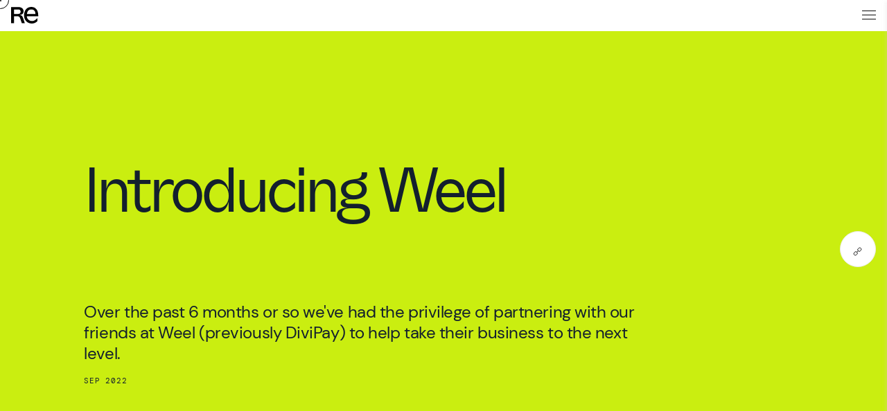

--- FILE ---
content_type: text/html; charset=utf-8
request_url: https://www.re.design/think/introducing-weel
body_size: 33729
content:
<!DOCTYPE html><html lang="en"><head><meta charSet="utf-8"/><title>Re | Introducing Weel</title><meta name="robots" content="index,follow"/><meta name="googlebot" content="index,follow"/><meta name="description" content="Over the past 6 months or so we&#x27;ve had the privilege of partnering with our friends at Weel (previously DiviPay) to help take their business to the next level."/><meta property="og:title" content="Re | Introducing Weel"/><meta property="og:description" content="Over the past 6 months or so we&#x27;ve had the privilege of partnering with our friends at Weel (previously DiviPay) to help take their business to the next level."/><meta property="og:image" content="https://images.prismic.io/reagency/ec403895-3446-4dc6-a157-696b55a7d0b9_Weel_PR_01.jpg?auto=compress,format"/><meta property="og:image:width" content="800"/><meta property="og:image:height" content="600"/><meta name="viewport" content="width=device-width, initial-scale=1.0, maximum-scale=1.0, user-scalable=0"/><meta name="next-head-count" content="11"/><script async="" defer="" src="https://static.cdn.prismic.io/prismic.js?new=true&amp;repo=reagency"></script><script async="" src="https://www.googletagmanager.com/gtag/js?id=G-YTD63H3EPT"></script><script>
						window.dataLayer = window.dataLayer || [];
						function gtag(){dataLayer.push(arguments);}
						gtag('js', new Date());
						gtag('config', 'G-YTD63H3EPT', {
						page_path: window.location.pathname,
						});
					</script><script type="text/javascript" id="hs-script-loader" async="" defer="" src="//js-eu1.hs-scripts.com/26176495.js?businessUnitId=15576506 [http://js-eu1.hs-scripts.com/26176495.js?businessUnitId=15576506]"></script><link rel="preload" href="/_next/static/css/fd771d32ccdabd5e.css" as="style" crossorigin=""/><link rel="stylesheet" href="/_next/static/css/fd771d32ccdabd5e.css" crossorigin="" data-n-g=""/><noscript data-n-css=""></noscript><script defer="" crossorigin="" nomodule="" src="/_next/static/chunks/polyfills-c67a75d1b6f99dc8.js"></script><script src="/_next/static/chunks/webpack-197ca47dcea6c75d.js" defer="" crossorigin=""></script><script src="/_next/static/chunks/framework-0c7baedefba6b077.js" defer="" crossorigin=""></script><script src="/_next/static/chunks/main-c446eb7289e66657.js" defer="" crossorigin=""></script><script src="/_next/static/chunks/pages/_app-96fe7002819362f0.js" defer="" crossorigin=""></script><script src="/_next/static/chunks/4-6b4ab0b122a268a8.js" defer="" crossorigin=""></script><script src="/_next/static/chunks/pages/think/%5Bslug%5D-5814a9397c34c423.js" defer="" crossorigin=""></script><script src="/_next/static/1bCHK2auK8i_mG-F83UFW/_buildManifest.js" defer="" crossorigin=""></script><script src="/_next/static/1bCHK2auK8i_mG-F83UFW/_ssgManifest.js" defer="" crossorigin=""></script><style data-styled="" data-styled-version="5.3.11">@font-face{font-family:swiper-icons;src:url('data:application/font-woff;charset=utf-8;base64, [base64]//wADZ2x5ZgAAAywAAADMAAAD2MHtryVoZWFkAAABbAAAADAAAAA2E2+eoWhoZWEAAAGcAAAAHwAAACQC9gDzaG10eAAAAigAAAAZAAAArgJkABFsb2NhAAAC0AAAAFoAAABaFQAUGG1heHAAAAG8AAAAHwAAACAAcABAbmFtZQAAA/gAAAE5AAACXvFdBwlwb3N0AAAFNAAAAGIAAACE5s74hXjaY2BkYGAAYpf5Hu/j+W2+MnAzMYDAzaX6QjD6/4//Bxj5GA8AuRwMYGkAPywL13jaY2BkYGA88P8Agx4j+/8fQDYfA1AEBWgDAIB2BOoAeNpjYGRgYNBh4GdgYgABEMnIABJzYNADCQAACWgAsQB42mNgYfzCOIGBlYGB0YcxjYGBwR1Kf2WQZGhhYGBiYGVmgAFGBiQQkOaawtDAoMBQxXjg/wEGPcYDDA4wNUA2CCgwsAAAO4EL6gAAeNpj2M0gyAACqxgGNWBkZ2D4/wMA+xkDdgAAAHjaY2BgYGaAYBkGRgYQiAHyGMF8FgYHIM3DwMHABGQrMOgyWDLEM1T9/w8UBfEMgLzE////P/5//f/V/xv+r4eaAAeMbAxwIUYmIMHEgKYAYjUcsDAwsLKxc3BycfPw8jEQA/[base64]/uznmfPFBNODM2K7MTQ45YEAZqGP81AmGGcF3iPqOop0r1SPTaTbVkfUe4HXj97wYE+yNwWYxwWu4v1ugWHgo3S1XdZEVqWM7ET0cfnLGxWfkgR42o2PvWrDMBSFj/IHLaF0zKjRgdiVMwScNRAoWUoH78Y2icB/yIY09An6AH2Bdu/UB+yxopYshQiEvnvu0dURgDt8QeC8PDw7Fpji3fEA4z/PEJ6YOB5hKh4dj3EvXhxPqH/SKUY3rJ7srZ4FZnh1PMAtPhwP6fl2PMJMPDgeQ4rY8YT6Gzao0eAEA409DuggmTnFnOcSCiEiLMgxCiTI6Cq5DZUd3Qmp10vO0LaLTd2cjN4fOumlc7lUYbSQcZFkutRG7g6JKZKy0RmdLY680CDnEJ+UMkpFFe1RN7nxdVpXrC4aTtnaurOnYercZg2YVmLN/d/gczfEimrE/fs/bOuq29Zmn8tloORaXgZgGa78yO9/cnXm2BpaGvq25Dv9S4E9+5SIc9PqupJKhYFSSl47+Qcr1mYNAAAAeNptw0cKwkAAAMDZJA8Q7OUJvkLsPfZ6zFVERPy8qHh2YER+3i/BP83vIBLLySsoKimrqKqpa2hp6+jq6RsYGhmbmJqZSy0sraxtbO3sHRydnEMU4uR6yx7JJXveP7WrDycAAAAAAAH//wACeNpjYGRgYOABYhkgZgJCZgZNBkYGLQZtIJsFLMYAAAw3ALgAeNolizEKgDAQBCchRbC2sFER0YD6qVQiBCv/H9ezGI6Z5XBAw8CBK/m5iQQVauVbXLnOrMZv2oLdKFa8Pjuru2hJzGabmOSLzNMzvutpB3N42mNgZGBg4GKQYzBhYMxJLMlj4GBgAYow/P/PAJJhLM6sSoWKfWCAAwDAjgbRAAB42mNgYGBkAIIbCZo5IPrmUn0hGA0AO8EFTQAA');font-weight:400;font-style:normal;}/*!sc*/
{/*! Flickity v2.2.2 https://flickity.metafizzy.co ---------------------------------------------- */}/*!sc*/
h1,h2{font-family:ReConnect-Light;font-feature-settings:'lnum' 1;}/*!sc*/
h3,h4,h5,h6,p{font-family:DMSans-Regular;font-feature-settings:'lnum' 1;}/*!sc*/
b,strong{font-weight:600;font-family:DMSans-Bold;}/*!sc*/
p{font-size:1rem;line-height:1.333rem;-webkit-letter-spacing:-0.022rem;-moz-letter-spacing:-0.022rem;-ms-letter-spacing:-0.022rem;letter-spacing:-0.022rem;}/*!sc*/
@media (max-width:768px){p{font-size:0.889rem;line-height:1.222rem;-webkit-letter-spacing:-0.033rem;-moz-letter-spacing:-0.033rem;-ms-letter-spacing:-0.033rem;letter-spacing:-0.033rem;}}/*!sc*/
strong{font-weight:700;}/*!sc*/
a{color:#000000;}/*!sc*/
small{font-family:DMSans-Regular;font-size:0.667rem;-webkit-letter-spacing:-0.014rem;-moz-letter-spacing:-0.014rem;-ms-letter-spacing:-0.014rem;letter-spacing:-0.014rem;line-height:1rem;}/*!sc*/
h1{font-size:7.333rem;-webkit-letter-spacing:-0.361rem;-moz-letter-spacing:-0.361rem;-ms-letter-spacing:-0.361rem;letter-spacing:-0.361rem;line-height:6.778rem;}/*!sc*/
@media (max-width:768px){h1{font-size:5.111rem;-webkit-letter-spacing:-0.222rem;-moz-letter-spacing:-0.222rem;-ms-letter-spacing:-0.222rem;letter-spacing:-0.222rem;}}/*!sc*/
@media (max-width:550px){h1{font-size:5.111rem;line-height:5.111rem;}}/*!sc*/
h1.d1-style{font-size:13.889rem;-webkit-letter-spacing:-0.07em;-moz-letter-spacing:-0.07em;-ms-letter-spacing:-0.07em;letter-spacing:-0.07em;line-height:12.444rem;}/*!sc*/
@media (max-width:768px){h1.d1-style{font-size:7.333rem;-webkit-letter-spacing:-0.361rem;-moz-letter-spacing:-0.361rem;-ms-letter-spacing:-0.361rem;letter-spacing:-0.361rem;line-height:6.056rem;}}/*!sc*/
@media (max-width:550px){h1.d1-style{font-size:7.333rem;-webkit-letter-spacing:-0.361rem;-moz-letter-spacing:-0.361rem;-ms-letter-spacing:-0.361rem;letter-spacing:-0.361rem;line-height:6.056rem;}}/*!sc*/
h1.d2-style{font-size:12.222rem;-webkit-letter-spacing:-0.639rem;-moz-letter-spacing:-0.639rem;-ms-letter-spacing:-0.639rem;letter-spacing:-0.639rem;line-height:11.956rem;}/*!sc*/
@media (max-width:768px){h1.d2-style{font-size:7.333rem;-webkit-letter-spacing:-0.361rem;-moz-letter-spacing:-0.361rem;-ms-letter-spacing:-0.361rem;letter-spacing:-0.361rem;line-height:6.056rem;}}/*!sc*/
@media (max-width:550px){h1.d2-style{font-size:5.111rem;-webkit-letter-spacing:-0.361rem;-moz-letter-spacing:-0.361rem;-ms-letter-spacing:-0.361rem;letter-spacing:-0.361rem;line-height:5.111rem;}}/*!sc*/
h2{font-size:5.111rem;-webkit-letter-spacing:-0.222rem;-moz-letter-spacing:-0.222rem;-ms-letter-spacing:-0.222rem;letter-spacing:-0.222rem;line-height:5.111rem;}/*!sc*/
@media (max-width:768px){h2{font-size:2.667rem;line-height:3rem;-webkit-letter-spacing:-0.139rem;-moz-letter-spacing:-0.139rem;-ms-letter-spacing:-0.139rem;letter-spacing:-0.139rem;}}/*!sc*/
@media (max-width:550px){h2{font-size:2.667rem;}}/*!sc*/
h3,h4{font-size:1.778rem;-webkit-letter-spacing:-0.042rem;-moz-letter-spacing:-0.042rem;-ms-letter-spacing:-0.042rem;letter-spacing:-0.042rem;line-height:2.111rem;}/*!sc*/
@media (max-width:768px){h3,h4{font-size:1.556rem;-webkit-letter-spacing:-0.028rem;-moz-letter-spacing:-0.028rem;-ms-letter-spacing:-0.028rem;letter-spacing:-0.028rem;line-height:1.778rem;}}/*!sc*/
@media (max-width:550px){h3,h4{font-size:1.556rem;}}/*!sc*/
h5,h6{font-size:1.333rem;-webkit-letter-spacing:-0.025rem;-moz-letter-spacing:-0.025rem;-ms-letter-spacing:-0.025rem;letter-spacing:-0.025rem;line-height:1.667rem;}/*!sc*/
@media (max-width:768px){h5,h6{font-size:1.056rem;-webkit-letter-spacing:-0.014rem;-moz-letter-spacing:-0.014rem;-ms-letter-spacing:-0.014rem;letter-spacing:-0.014rem;line-height:1.333rem;}}/*!sc*/
@media (max-width:550px){h5,h6{font-size:1.056rem;line-height:1.333rem;}}/*!sc*/
h5.h7-style,h6.h7-style{font-family:DMSans-Regular;font-size:1rem;line-height:1.333rem;-webkit-letter-spacing:-0.022rem;-moz-letter-spacing:-0.022rem;-ms-letter-spacing:-0.022rem;letter-spacing:-0.022rem;}/*!sc*/
@media (max-width:768px){h5.h7-style,h6.h7-style{font-size:0.889rem;line-height:1.222rem;-webkit-letter-spacing:-0.033rem;-moz-letter-spacing:-0.033rem;-ms-letter-spacing:-0.033rem;letter-spacing:-0.033rem;}}/*!sc*/
.label-style{font-size:0.611rem;font-family:DMMono-Regular;color:#808080;text-transform:uppercase;line-height:0.944rem;-webkit-letter-spacing:0.044rem;-moz-letter-spacing:0.044rem;-ms-letter-spacing:0.044rem;letter-spacing:0.044rem;}/*!sc*/
.work-sans-label-style{font-size:0.611rem;font-family:DMMono-Regular;color:#808080;text-transform:uppercase;line-height:0.944rem;-webkit-letter-spacing:0.044rem;-moz-letter-spacing:0.044rem;-ms-letter-spacing:0.044rem;letter-spacing:0.044rem;}/*!sc*/
.body2-style{font-family:DMSans-Regular;font-size:0.889rem;line-height:1.222rem;-webkit-letter-spacing:-0.033rem;-moz-letter-spacing:-0.033rem;-ms-letter-spacing:-0.033rem;letter-spacing:-0.033rem;}/*!sc*/
.body2-style p{font-family:DMSans-Regular;font-size:0.889rem;line-height:1.333rem;-webkit-letter-spacing:-0.033rem;-moz-letter-spacing:-0.033rem;-ms-letter-spacing:-0.033rem;letter-spacing:-0.033rem;}/*!sc*/
.content p,.content ul,.content ol,.content h6{margin-bottom:20px;}/*!sc*/
@media (max-width:550px){.content p{font-size:0.889rem;line-height:1.222rem;-webkit-letter-spacing:-0.033rem;-moz-letter-spacing:-0.033rem;-ms-letter-spacing:-0.033rem;letter-spacing:-0.033rem;}}/*!sc*/
@media (max-width:550px){.content strong{font-size:0.889rem;line-height:1.222rem;-webkit-letter-spacing:-0.033rem;-moz-letter-spacing:-0.033rem;-ms-letter-spacing:-0.033rem;letter-spacing:-0.033rem;}}/*!sc*/
.content h1{margin-bottom:30px;}/*!sc*/
.content h2{margin-bottom:28px;}/*!sc*/
.content h3,.content h4{margin-bottom:24px;}/*!sc*/
.content h5{margin-bottom:22px;}/*!sc*/
.content a{color:#000000;position:relative;}/*!sc*/
.content a:hover::after{opacity:1;-webkit-transform:translateX(-50%);-ms-transform:translateX(-50%);transform:translateX(-50%);width:100%;}/*!sc*/
.content a::after{content:'';position:absolute;bottom:0;left:50%;width:0;height:1px;background:#000000;opacity:0;-webkit-transform:translateX(-50%);-ms-transform:translateX(-50%);transform:translateX(-50%);-webkit-transition:all 200ms ease;transition:all 200ms ease;}/*!sc*/
.content ul{padding-left:15px;}/*!sc*/
.content ol{padding-left:13px;}/*!sc*/
body{font-weight:normal;font-family:ReConnect-Light;}/*!sc*/
.main-wrapper{min-height:80vh;}/*!sc*/
.page-wrapper{-webkit-transition:padding-top 500ms ease-out 350ms;transition:padding-top 500ms ease-out 350ms;}/*!sc*/
.main-wrapper,footer{-webkit-transition:-webkit-transform 500ms ease-out 350ms;-webkit-transition:transform 500ms ease-out 350ms;transition:transform 500ms ease-out 350ms;}/*!sc*/
.menu-open .page-wrapper{padding-top:0;-webkit-transition:padding-top 250ms ease-out 0ms;transition:padding-top 250ms ease-out 0ms;}/*!sc*/
.menu-open .main-wrapper,.menu-open footer{-webkit-transform:translateY(464px);-ms-transform:translateY(464px);transform:translateY(464px);-webkit-transition:-webkit-transform 500ms ease-out 0ms;-webkit-transition:transform 500ms ease-out 0ms;transition:transform 500ms ease-out 0ms;}/*!sc*/
@media (max-width:550px){.menu-open .main-wrapper,.menu-open footer{-webkit-transform:translateY(284px);-ms-transform:translateY(284px);transform:translateY(284px);}}/*!sc*/
.view-element-bottom-top{opacity:0;-webkit-transform:translateY(50px);-ms-transform:translateY(50px);transform:translateY(50px);-webkit-transition:opacity 500ms ease,-webkit-transform 500ms ease;-webkit-transition:opacity 500ms ease,transform 500ms ease;transition:opacity 500ms ease,transform 500ms ease;-webkit-transition-delay:50ms;transition-delay:50ms;}/*!sc*/
.view-element-bottom-top--in-view{opacity:1;-webkit-transform:translateY(0);-ms-transform:translateY(0);transform:translateY(0);}/*!sc*/
.view-element-left-right{opacity:0;-webkit-transform:translateX(-50px);-ms-transform:translateX(-50px);transform:translateX(-50px);-webkit-transition:opacity 500ms ease,-webkit-transform 500ms ease;-webkit-transition:opacity 500ms ease,transform 500ms ease;transition:opacity 500ms ease,transform 500ms ease;-webkit-transition-delay:50ms;transition-delay:50ms;}/*!sc*/
.view-element-left-right--in-view{opacity:1;-webkit-transform:translateX(0);-ms-transform:translateX(0);transform:translateX(0);}/*!sc*/
.view-element-fade-in{opacity:0;-webkit-transition:opacity 500ms ease;transition:opacity 500ms ease;-webkit-transition-delay:50ms;transition-delay:50ms;}/*!sc*/
.view-element-fade-in--in-view{opacity:1;}/*!sc*/
.menu-open .custom-404-wrapper > div{padding-top:0;}/*!sc*/
.image-fade-up{width:70%;-webkit-transform:translateY(300px);-ms-transform:translateY(300px);transform:translateY(300px);opacity:0;margin-left:auto;margin-right:auto;-webkit-transition:all 1000ms cubic-bezier(0,0,.32,1);transition:all 1000ms cubic-bezier(0,0,.32,1);-webkit-transition-delay:50ms;transition-delay:50ms;}/*!sc*/
.image-fade-up--active{width:100%;-webkit-transform:translateY(0);-ms-transform:translateY(0);transform:translateY(0);opacity:1;}/*!sc*/
.job-advert-hovered{-webkit-transition:all 200ms ease;transition:all 200ms ease;}/*!sc*/
.job-advert-hovered .job-advert-element,.job-advert-hovered .label-style{color:#ebebeb;-webkit-transition:all 200ms ease;transition:all 200ms ease;}/*!sc*/
@media (max-width:550px){.job-advert-hovered .job-advert-element,.job-advert-hovered .label-style{color:#000000;}}/*!sc*/
.formik-newsletter{display:-webkit-box;display:-webkit-flex;display:-ms-flexbox;display:flex;-webkit-flex-direction:column;-ms-flex-direction:column;flex-direction:column;-webkit-align-items:flex-start;-webkit-box-align:flex-start;-ms-flex-align:flex-start;align-items:flex-start;}/*!sc*/
.formik-newsletter__field-wrapper{position:relative;margin-bottom:26px;}/*!sc*/
.formik-newsletter__field-wrapper:focus-within::before{width:100%;}/*!sc*/
.formik-newsletter__field-wrapper::after{content:'';position:absolute;bottom:0;left:0;width:100%;height:1px;background:#ebebeb;z-index:1;-webkit-transition:all 500ms ease;transition:all 500ms ease;-webkit-transition-delay:500ms;transition-delay:500ms;}/*!sc*/
.formik-newsletter__field-wrapper::before{content:'';position:absolute;bottom:0;left:0;width:0;height:1px;background:#000000;z-index:2;-webkit-transition:all 500ms ease;transition:all 500ms ease;}/*!sc*/
.formik-newsletter__field-wrapper--error::before,.formik-newsletter__field-wrapper--error::after{background:#ff0000;}/*!sc*/
.formik-newsletter__field{background:none;outline:none;color:#000000;border:none;width:100%;padding-bottom:16px;font-size:0.667rem;-webkit-letter-spacing:-0.014rem;-moz-letter-spacing:-0.014rem;-ms-letter-spacing:-0.014rem;letter-spacing:-0.014rem;font-family:Work-Sans;min-width:395px;}/*!sc*/
@media (max-width:550px){.formik-newsletter__field{min-width:100%;}}/*!sc*/
.formik-newsletter__field::-webkit-input-placeholder{color:#000000;}/*!sc*/
.formik-newsletter__field::-moz-placeholder{color:#000000;}/*!sc*/
.formik-newsletter__field:-ms-input-placeholder{color:#000000;}/*!sc*/
.formik-newsletter__field::placeholder{color:#000000;}/*!sc*/
.formik-newsletter__field--error{color:#ff0000;}/*!sc*/
.formik-newsletter__field--error::-webkit-input-placeholder{color:#ff0000;}/*!sc*/
.formik-newsletter__field--error::-moz-placeholder{color:#ff0000;}/*!sc*/
.formik-newsletter__field--error:-ms-input-placeholder{color:#ff0000;}/*!sc*/
.formik-newsletter__field--error::placeholder{color:#ff0000;}/*!sc*/
.formik-newsletter__checkbox-group{display:-webkit-box;display:-webkit-flex;display:-ms-flexbox;display:flex;-webkit-flex-direction:column;-ms-flex-direction:column;flex-direction:column;}/*!sc*/
.formik-newsletter__checkbox-field{margin-right:12px;border-radius:50%;-moz-appearance:none;-webkit-appearance:none;-o-appearance:none;cursor:none;opacity:0;height:0;}/*!sc*/
.formik-newsletter__button{font-size:0.778rem;color:#ffffff;pointer-events:all;background:#000000;border-radius:100px;padding:8px 12px 8px 12px;display:inline-block;-webkit-transition:all 200ms ease;transition:all 200ms ease;}/*!sc*/
.formik{position:relative;margin-bottom:12px;-webkit-transition:all 200ms ease;transition:all 200ms ease;}/*!sc*/
.formik::after{content:'';position:absolute;bottom:0;left:0;width:0;height:1px;background:#808080;z-index:1;-webkit-transition:all 500ms ease;transition:all 500ms ease;-webkit-transition-delay:500ms;transition-delay:500ms;}/*!sc*/
.formik::before{content:'';position:absolute;bottom:0;left:0;width:0;height:1px;background:#ffffff;z-index:2;-webkit-transition:all 500ms ease;transition:all 500ms ease;}/*!sc*/
.formik:focus-within::before{width:100%;}/*!sc*/
.formik--grey::before{background:#000000 !important;}/*!sc*/
.formik--grey::after{background:#ebebeb !important;}/*!sc*/
.formik--error::before,.formik--error::after{background:#ff0000 !important;}/*!sc*/
.formik--error input{color:#ff0000;}/*!sc*/
.formik--error input::-webkit-input-placeholder{color:#ff0000;}/*!sc*/
.formik--error input::-moz-placeholder{color:#ff0000;}/*!sc*/
.formik--error input:-ms-input-placeholder{color:#ff0000;}/*!sc*/
.formik--error input::placeholder{color:#ff0000;}/*!sc*/
.formik--in-view::after{width:100%;}/*!sc*/
.formik--submitting{opacity:0;}/*!sc*/
.formik__field{background:none;outline:none;color:#ffffff;border:none;width:100%;padding-bottom:12px;font-size:0.667rem;-webkit-letter-spacing:-0.014rem;-moz-letter-spacing:-0.014rem;-ms-letter-spacing:-0.014rem;letter-spacing:-0.014rem;font-family:Work-Sans;}/*!sc*/
.formik__field::-webkit-input-placeholder{color:#ffffff;}/*!sc*/
.formik__field::-moz-placeholder{color:#ffffff;}/*!sc*/
.formik__field:-ms-input-placeholder{color:#ffffff;}/*!sc*/
.formik__field::placeholder{color:#ffffff;}/*!sc*/
.formik__field--black{color:#000000;}/*!sc*/
.formik__field--black::-webkit-input-placeholder{color:#000000;}/*!sc*/
.formik__field--black::-moz-placeholder{color:#000000;}/*!sc*/
.formik__field--black:-ms-input-placeholder{color:#000000;}/*!sc*/
.formik__field--black::placeholder{color:#000000;}/*!sc*/
.formik__button{font-size:0.778rem;color:#000000;pointer-events:all;background:#ffffff;border-radius:100px;padding:8px 12px 8px 12px;position:absolute;right:0;bottom:12px;-webkit-transition:all 200ms ease;transition:all 200ms ease;}/*!sc*/
.formik__arrow-button{font-size:0.667rem;position:absolute;right:0;bottom:12px;text-align:right;padding-right:23px;}/*!sc*/
.formik__arrow-button:hover::after{-webkit-transform:translateY(-50%) translateX(3px);-ms-transform:translateY(-50%) translateX(3px);transform:translateY(-50%) translateX(3px);}/*!sc*/
.formik__arrow-button::after{content:'';position:absolute;right:0;top:50%;-webkit-transform:translateY(-50%);-ms-transform:translateY(-50%);transform:translateY(-50%);background-image:url('/icons/link-arrow.svg');background-size:14px;background-repeat:no-repeat;width:14px;height:9px;-webkit-transition:all 200ms ease;transition:all 200ms ease;}/*!sc*/
@media (max-width:550px){.formik__arrow-button::after{display:none;}}/*!sc*/
.loaded .loading-cover{opacity:0;visibility:hidden;}/*!sc*/
.footer-cta-wrapper{-webkit-transition:all 200ms ease;transition:all 200ms ease;-webkit-transition-delay:1000ms;transition-delay:1000ms;}/*!sc*/
.no-footer-cta .footer-cta-wrapper{opacity:0;visibility:hidden;height:0;overflow:hidden;margin-bottom:0;-webkit-transition:all 200ms ease;transition:all 200ms ease;-webkit-transition-delay:1000ms;transition-delay:1000ms;}/*!sc*/
.think-module{-webkit-transition:opacity 200ms ease;transition:opacity 200ms ease;}/*!sc*/
.fade-think-modules .think-module{opacity:0;}/*!sc*/
.think-page .main-footer{display:none;}/*!sc*/
.think-page .think-footer{display:block;}/*!sc*/
*{-webkit-backface-visibility:hidden;backface-visibility:hidden;}/*!sc*/
*::selection{background-color:#808080;}/*!sc*/
.container::-webkit-scrollbar{display:none;}/*!sc*/
.container{-ms-overflow-style:none;}/*!sc*/
body,html,#root{background:#ffffff;font-size:18px;-webkit-font-smoothing:antialiased;-moz-osx-font-smoothing:antialiased;font-smooth:antialiased;cursor:none;-webkit-transition:all 300ms ease;transition:all 300ms ease;}/*!sc*/
@media (max-width:550px){body,html,#root{cursor:initial;}}/*!sc*/
html.smooth-scroll{-webkit-scroll-behavior:smooth;-moz-scroll-behavior:smooth;-ms-scroll-behavior:smooth;scroll-behavior:smooth;}/*!sc*/
html.no-scroll{overflow-y:hidden;}/*!sc*/
body{margin:0;background:#ffffff;-ms-overflow-style:none;}/*!sc*/
body::-webkit-scrollbar{display:none;}/*!sc*/
body.busy-modal-open header{visibility:hidden;opacity:0;}/*!sc*/
a{-webkit-text-decoration:none;text-decoration:none;cursor:none;}/*!sc*/
a:hover{cursor:none;}/*!sc*/
@media (max-width:550px){a:hover{cursor:pointer;}}/*!sc*/
button{cursor:none;background:none;outline:none;border:none;}/*!sc*/
button:hover{cursor:none;}/*!sc*/
@media (max-width:550px){button:hover{cursor:pointer;}}/*!sc*/
button,input,select,textarea{margin:0;}/*!sc*/
button:focus,input:focus,select:focus,textarea:focus{outline:none;}/*!sc*/
html,span,object,iframe,h1,h2,h3,h4,h5,h6,p,blockquote,pre,abbr,address,cite,code,del,dfn,em,img,ins,kbd,q,samp,small,sub,sup,var,b,i,dl,dt,dd,ol,ul,li,fieldset,form,label,legend,table,caption,tbody,tfoot,thead,tr,th,td,article,aside,figure,footer,header,menu,nav,section,time,mark,audio,video,details,summary,button{margin:0;padding:0;border:0;font-weight:normal;vertical-align:baseline;}/*!sc*/
main,article,aside,figure,footer,header,nav,section,details,summary{display:block;}/*!sc*/
html{box-sizing:border-box;}/*!sc*/
*,*:before,*:after{box-sizing:inherit;}/*!sc*/
html{overflow-y:scroll;}/*!sc*/
a{margin:0;padding:0;font-size:100%;vertical-align:baseline;background:transparent;}/*!sc*/
input[type="search"]::-webkit-search-decoration,input[type="search"]::-webkit-search-cancel-button,input[type="search"]::-webkit-search-results-button,input[type="search"]::-webkit-search-results-decoration{-webkit-appearance:none;}/*!sc*/
[id*="prismic-toolbar"]{cursor:auto;}/*!sc*/
.flickity-enabled{position:relative;}/*!sc*/
.flickity-enabled:focus{outline:0;}/*!sc*/
.flickity-viewport{overflow:hidden;position:relative;height:100%;}/*!sc*/
.flickity-slider{position:absolute;width:100%;height:100%;}/*!sc*/
.flickity-enabled.is-draggable{-webkit-tap-highlight-color:transparent;-webkit-user-select:none;-moz-user-select:none;-ms-user-select:none;-webkit-user-select:none;-moz-user-select:none;-ms-user-select:none;user-select:none;}/*!sc*/
.flickity-enabled.is-draggable .flickity-viewport{cursor:move;cursor:-webkit--webkit-grab;cursor:-moz--webkit-grab;cursor:-webkit-grab;cursor:-webkit-grab;cursor:-moz-grab;cursor:grab;}/*!sc*/
.flickity-enabled.is-draggable .flickity-viewport.is-pointer-down{cursor:-webkit--webkit-grabbing;cursor:-moz--webkit-grabbing;cursor:-webkit-grabbing;cursor:-webkit-grabbing;cursor:-moz-grabbing;cursor:grabbing;}/*!sc*/
.flickity-button{position:absolute;background:hsla(0,0%,100%,.75);border:none;color:#333;}/*!sc*/
.flickity-button:hover{background:#fff;cursor:pointer;}/*!sc*/
.flickity-button:focus{outline:0;box-shadow:0 0 0 5px #19f;}/*!sc*/
.flickity-button:active{opacity:.6;}/*!sc*/
.flickity-button:disabled{opacity:.3;cursor:auto;pointer-events:none;}/*!sc*/
.flickity-button-icon{fill:currentColor;}/*!sc*/
.flickity-prev-next-button{top:50%;width:44px;height:44px;border-radius:50%;-webkit-transform:translateY(-50%);-ms-transform:translateY(-50%);transform:translateY(-50%);}/*!sc*/
.flickity-prev-next-button.previous{left:10px;}/*!sc*/
.flickity-prev-next-button.next{right:10px;}/*!sc*/
.flickity-rtl .flickity-prev-next-button.previous{left:auto;right:10px;}/*!sc*/
.flickity-rtl .flickity-prev-next-button.next{right:auto;left:10px;}/*!sc*/
.flickity-prev-next-button .flickity-button-icon{position:absolute;left:20%;top:20%;width:60%;height:60%;}/*!sc*/
.flickity-page-dots{position:absolute;width:100%;bottom:-25px;padding:0;margin:0;list-style:none;text-align:center;line-height:1;}/*!sc*/
.flickity-rtl .flickity-page-dots{direction:rtl;}/*!sc*/
.flickity-page-dots .dot{display:inline-block;width:10px;height:10px;margin:0 8px;background:#333;border-radius:50%;opacity:.25;cursor:pointer;}/*!sc*/
.flickity-page-dots .dot.is-selected{opacity:1;}/*!sc*/
:root{--swiper-theme-color:#007aff;}/*!sc*/
.swiper{margin-left:auto;margin-right:auto;position:relative;overflow:hidden;list-style:none;padding:0;z-index:1;}/*!sc*/
.swiper-vertical>.swiper-wrapper{-webkit-flex-direction:column;-ms-flex-direction:column;flex-direction:column;}/*!sc*/
.swiper-wrapper{position:relative;width:100%;height:100%;z-index:1;display:-webkit-box;display:-webkit-flex;display:-ms-flexbox;display:flex;-webkit-transition-property:-webkit-transform;-webkit-transition-property:transform;transition-property:transform;box-sizing:content-box;}/*!sc*/
.swiper-android .swiper-slide,.swiper-wrapper{-webkit-transform:translate3d(0px,0,0);-ms-transform:translate3d(0px,0,0);transform:translate3d(0px,0,0);}/*!sc*/
.swiper-pointer-events{touch-action:pan-y;}/*!sc*/
.swiper-pointer-events.swiper-vertical{touch-action:pan-x;}/*!sc*/
.swiper-slide{-webkit-flex-shrink:0;-ms-flex-negative:0;flex-shrink:0;width:100%;height:100%;position:relative;-webkit-transition-property:-webkit-transform;-webkit-transition-property:transform;transition-property:transform;}/*!sc*/
.swiper-slide-invisible-blank{visibility:hidden;}/*!sc*/
.swiper-autoheight,.swiper-autoheight .swiper-slide{height:auto;}/*!sc*/
.swiper-autoheight .swiper-wrapper{-webkit-align-items:flex-start;-webkit-box-align:flex-start;-ms-flex-align:flex-start;align-items:flex-start;-webkit-transition-property:-webkit-transform,height;-webkit-transition-property:transform,height;transition-property:transform,height;}/*!sc*/
.swiper-3d,.swiper-3d.swiper-css-mode .swiper-wrapper{-webkit-perspective:1200px;-moz-perspective:1200px;-ms-perspective:1200px;perspective:1200px;}/*!sc*/
.swiper-3d .swiper-cube-shadow,.swiper-3d .swiper-slide,.swiper-3d .swiper-slide-shadow,.swiper-3d .swiper-slide-shadow-bottom,.swiper-3d .swiper-slide-shadow-left,.swiper-3d .swiper-slide-shadow-right,.swiper-3d .swiper-slide-shadow-top,.swiper-3d .swiper-wrapper{-webkit-transform-style:preserve-3d;-ms-transform-style:preserve-3d;transform-style:preserve-3d;}/*!sc*/
.swiper-3d .swiper-slide-shadow,.swiper-3d .swiper-slide-shadow-bottom,.swiper-3d .swiper-slide-shadow-left,.swiper-3d .swiper-slide-shadow-right,.swiper-3d .swiper-slide-shadow-top{position:absolute;left:0;top:0;width:100%;height:100%;pointer-events:none;z-index:10;}/*!sc*/
.swiper-3d .swiper-slide-shadow{background:rgba(0,0,0,.15);}/*!sc*/
.swiper-3d .swiper-slide-shadow-left{background-image:linear-gradient(to left,rgba(0,0,0,.5),rgba(0,0,0,0));}/*!sc*/
.swiper-3d .swiper-slide-shadow-right{background-image:linear-gradient(to right,rgba(0,0,0,.5),rgba(0,0,0,0));}/*!sc*/
.swiper-3d .swiper-slide-shadow-top{background-image:linear-gradient(to top,rgba(0,0,0,.5),rgba(0,0,0,0));}/*!sc*/
.swiper-3d .swiper-slide-shadow-bottom{background-image:linear-gradient(to bottom,rgba(0,0,0,.5),rgba(0,0,0,0));}/*!sc*/
.swiper-css-mode>.swiper-wrapper{overflow:auto;-webkit-scrollbar-width:none;-moz-scrollbar-width:none;-ms-scrollbar-width:none;scrollbar-width:none;-ms-overflow-style:none;}/*!sc*/
.swiper-css-mode>.swiper-wrapper::-webkit-scrollbar{display:none;}/*!sc*/
.swiper-css-mode>.swiper-wrapper>.swiper-slide{-webkit-scroll-snap-align:start start;-moz-scroll-snap-align:start start;-ms-scroll-snap-align:start start;scroll-snap-align:start start;}/*!sc*/
.swiper-horizontal.swiper-css-mode>.swiper-wrapper{-webkit-scroll-snap-type:x mandatory;-moz-scroll-snap-type:x mandatory;-ms-scroll-snap-type:x mandatory;scroll-snap-type:x mandatory;}/*!sc*/
.swiper-vertical.swiper-css-mode>.swiper-wrapper{-webkit-scroll-snap-type:y mandatory;-moz-scroll-snap-type:y mandatory;-ms-scroll-snap-type:y mandatory;scroll-snap-type:y mandatory;}/*!sc*/
.swiper-centered>.swiper-wrapper::before{content:'';-webkit-flex-shrink:0;-ms-flex-negative:0;flex-shrink:0;-webkit-order:9999;-ms-flex-order:9999;order:9999;}/*!sc*/
.swiper-centered.swiper-horizontal>.swiper-wrapper>.swiper-slide:first-child{margin-inline-start:var(--swiper-centered-offset-before);}/*!sc*/
.swiper-centered.swiper-horizontal>.swiper-wrapper::before{height:100%;min-height:1px;width:var(--swiper-centered-offset-after);}/*!sc*/
.swiper-centered.swiper-vertical>.swiper-wrapper>.swiper-slide:first-child{margin-block-start:var(--swiper-centered-offset-before);}/*!sc*/
.swiper-centered.swiper-vertical>.swiper-wrapper::before{width:100%;min-width:1px;height:var(--swiper-centered-offset-after);}/*!sc*/
.swiper-centered>.swiper-wrapper>.swiper-slide{-webkit-scroll-snap-align:center center;-moz-scroll-snap-align:center center;-ms-scroll-snap-align:center center;scroll-snap-align:center center;}/*!sc*/
.swiper-virtual.swiper-css-mode .swiper-wrapper::after{content:'';position:absolute;left:0;top:0;pointer-events:none;}/*!sc*/
.swiper-virtual.swiper-css-mode.swiper-horizontal .swiper-wrapper::after{height:1px;width:var(--swiper-virtual-size);}/*!sc*/
.swiper-virtual.swiper-css-mode.swiper-vertical .swiper-wrapper::after{width:1px;height:var(--swiper-virtual-size);}/*!sc*/
:root{--swiper-navigation-size:44px;}/*!sc*/
.swiper-button-next,.swiper-button-prev{position:absolute;top:50%;width:calc(var(--swiper-navigation-size)/ 44 * 27);height:var(--swiper-navigation-size);margin-top:calc(0px - (var(--swiper-navigation-size)/ 2));z-index:10;cursor:pointer;display:-webkit-box;display:-webkit-flex;display:-ms-flexbox;display:flex;-webkit-align-items:center;-webkit-box-align:center;-ms-flex-align:center;align-items:center;-webkit-box-pack:center;-webkit-justify-content:center;-ms-flex-pack:center;justify-content:center;color:var(--swiper-navigation-color,var(--swiper-theme-color));}/*!sc*/
.swiper-button-next.swiper-button-disabled,.swiper-button-prev.swiper-button-disabled{opacity:.35;cursor:auto;pointer-events:none;}/*!sc*/
.swiper-button-next:after,.swiper-button-prev:after{font-family:swiper-icons;font-size:var(--swiper-navigation-size);text-transform:none!important;-webkit-letter-spacing:0;-moz-letter-spacing:0;-ms-letter-spacing:0;letter-spacing:0;text-transform:none;font-variant:initial;line-height:1;}/*!sc*/
.swiper-button-prev,.swiper-rtl .swiper-button-next{left:10px;right:auto;}/*!sc*/
.swiper-button-prev:after,.swiper-rtl .swiper-button-next:after{content:'prev';}/*!sc*/
.swiper-button-next,.swiper-rtl .swiper-button-prev{right:10px;left:auto;}/*!sc*/
.swiper-button-next:after,.swiper-rtl .swiper-button-prev:after{content:'next';}/*!sc*/
.swiper-button-lock{display:none;}/*!sc*/
.swiper-pagination{position:absolute;text-align:center;-webkit-transition:.3s opacity;transition:.3s opacity;-webkit-transform:translate3d(0,0,0);-ms-transform:translate3d(0,0,0);transform:translate3d(0,0,0);z-index:10;}/*!sc*/
.swiper-pagination.swiper-pagination-hidden{opacity:0;}/*!sc*/
.swiper-horizontal>.swiper-pagination-bullets,.swiper-pagination-bullets.swiper-pagination-horizontal,.swiper-pagination-custom,.swiper-pagination-fraction{bottom:10px;left:0;width:100%;}/*!sc*/
.swiper-pagination-bullets-dynamic{overflow:hidden;font-size:0;}/*!sc*/
.swiper-pagination-bullets-dynamic .swiper-pagination-bullet{-webkit-transform:scale(.33);-ms-transform:scale(.33);transform:scale(.33);position:relative;}/*!sc*/
.swiper-pagination-bullets-dynamic .swiper-pagination-bullet-active{-webkit-transform:scale(1);-ms-transform:scale(1);transform:scale(1);}/*!sc*/
.swiper-pagination-bullets-dynamic .swiper-pagination-bullet-active-main{-webkit-transform:scale(1);-ms-transform:scale(1);transform:scale(1);}/*!sc*/
.swiper-pagination-bullets-dynamic .swiper-pagination-bullet-active-prev{-webkit-transform:scale(.66);-ms-transform:scale(.66);transform:scale(.66);}/*!sc*/
.swiper-pagination-bullets-dynamic .swiper-pagination-bullet-active-prev-prev{-webkit-transform:scale(.33);-ms-transform:scale(.33);transform:scale(.33);}/*!sc*/
.swiper-pagination-bullets-dynamic .swiper-pagination-bullet-active-next{-webkit-transform:scale(.66);-ms-transform:scale(.66);transform:scale(.66);}/*!sc*/
.swiper-pagination-bullets-dynamic .swiper-pagination-bullet-active-next-next{-webkit-transform:scale(.33);-ms-transform:scale(.33);transform:scale(.33);}/*!sc*/
.swiper-pagination-bullet{width:var(--swiper-pagination-bullet-width,var(--swiper-pagination-bullet-size,8px));height:var(--swiper-pagination-bullet-height,var(--swiper-pagination-bullet-size,8px));display:inline-block;border-radius:50%;background:var(--swiper-pagination-bullet-inactive-color,#000);opacity:var(--swiper-pagination-bullet-inactive-opacity,.2);}/*!sc*/
button.swiper-pagination-bullet{border:none;margin:0;padding:0;box-shadow:none;-webkit-appearance:none;-webkit-appearance:none;-moz-appearance:none;appearance:none;}/*!sc*/
.swiper-pagination-clickable .swiper-pagination-bullet{cursor:pointer;}/*!sc*/
.swiper-pagination-bullet:only-child{display:none!important;}/*!sc*/
.swiper-pagination-bullet-active{opacity:var(--swiper-pagination-bullet-opacity,1);background:var(--swiper-pagination-color,var(--swiper-theme-color));}/*!sc*/
.swiper-pagination-vertical.swiper-pagination-bullets,.swiper-vertical>.swiper-pagination-bullets{right:10px;top:50%;-webkit-transform:translate3d(0px,-50%,0);-ms-transform:translate3d(0px,-50%,0);transform:translate3d(0px,-50%,0);}/*!sc*/
.swiper-pagination-vertical.swiper-pagination-bullets .swiper-pagination-bullet,.swiper-vertical>.swiper-pagination-bullets .swiper-pagination-bullet{margin:var(--swiper-pagination-bullet-vertical-gap,6px) 0;display:block;}/*!sc*/
.swiper-pagination-vertical.swiper-pagination-bullets.swiper-pagination-bullets-dynamic,.swiper-vertical>.swiper-pagination-bullets.swiper-pagination-bullets-dynamic{top:50%;-webkit-transform:translateY(-50%);-ms-transform:translateY(-50%);transform:translateY(-50%);width:8px;}/*!sc*/
.swiper-pagination-vertical.swiper-pagination-bullets.swiper-pagination-bullets-dynamic .swiper-pagination-bullet,.swiper-vertical>.swiper-pagination-bullets.swiper-pagination-bullets-dynamic .swiper-pagination-bullet{display:inline-block;-webkit-transition:.2s -webkit-transform,.2s top;-webkit-transition:.2s transform,.2s top;transition:.2s transform,.2s top;}/*!sc*/
.swiper-horizontal>.swiper-pagination-bullets .swiper-pagination-bullet,.swiper-pagination-horizontal.swiper-pagination-bullets .swiper-pagination-bullet{margin:0 var(--swiper-pagination-bullet-horizontal-gap,4px);}/*!sc*/
.swiper-horizontal>.swiper-pagination-bullets.swiper-pagination-bullets-dynamic,.swiper-pagination-horizontal.swiper-pagination-bullets.swiper-pagination-bullets-dynamic{left:50%;-webkit-transform:translateX(-50%);-ms-transform:translateX(-50%);transform:translateX(-50%);white-space:nowrap;}/*!sc*/
.swiper-horizontal>.swiper-pagination-bullets.swiper-pagination-bullets-dynamic .swiper-pagination-bullet,.swiper-pagination-horizontal.swiper-pagination-bullets.swiper-pagination-bullets-dynamic .swiper-pagination-bullet{-webkit-transition:.2s -webkit-transform,.2s left;-webkit-transition:.2s transform,.2s left;transition:.2s transform,.2s left;}/*!sc*/
.swiper-horizontal.swiper-rtl>.swiper-pagination-bullets-dynamic .swiper-pagination-bullet{-webkit-transition:.2s -webkit-transform,.2s right;-webkit-transition:.2s transform,.2s right;transition:.2s transform,.2s right;}/*!sc*/
.swiper-pagination-progressbar{background:rgba(0,0,0,.25);position:absolute;}/*!sc*/
.swiper-pagination-progressbar .swiper-pagination-progressbar-fill{background:var(--swiper-pagination-color,var(--swiper-theme-color));position:absolute;left:0;top:0;width:100%;height:100%;-webkit-transform:scale(0);-ms-transform:scale(0);transform:scale(0);-webkit-transform-origin:left top;-ms-transform-origin:left top;transform-origin:left top;}/*!sc*/
.swiper-rtl .swiper-pagination-progressbar .swiper-pagination-progressbar-fill{-webkit-transform-origin:right top;-ms-transform-origin:right top;transform-origin:right top;}/*!sc*/
.swiper-horizontal>.swiper-pagination-progressbar,.swiper-pagination-progressbar.swiper-pagination-horizontal,.swiper-pagination-progressbar.swiper-pagination-vertical.swiper-pagination-progressbar-opposite,.swiper-vertical>.swiper-pagination-progressbar.swiper-pagination-progressbar-opposite{width:100%;height:4px;left:0;top:0;}/*!sc*/
.swiper-horizontal>.swiper-pagination-progressbar.swiper-pagination-progressbar-opposite,.swiper-pagination-progressbar.swiper-pagination-horizontal.swiper-pagination-progressbar-opposite,.swiper-pagination-progressbar.swiper-pagination-vertical,.swiper-vertical>.swiper-pagination-progressbar{width:4px;height:100%;left:0;top:0;}/*!sc*/
.swiper-pagination-lock{display:none;}/*!sc*/
.swiper-scrollbar{border-radius:10px;position:relative;-ms-touch-action:none;background:rgba(0,0,0,.1);}/*!sc*/
.swiper-horizontal>.swiper-scrollbar{position:absolute;left:1%;bottom:3px;z-index:50;height:5px;width:98%;}/*!sc*/
.swiper-vertical>.swiper-scrollbar{position:absolute;right:3px;top:1%;z-index:50;width:5px;height:98%;}/*!sc*/
.swiper-scrollbar-drag{height:100%;width:100%;position:relative;background:rgba(0,0,0,.5);border-radius:10px;left:0;top:0;}/*!sc*/
.swiper-scrollbar-cursor-drag{cursor:move;}/*!sc*/
.swiper-scrollbar-lock{display:none;}/*!sc*/
.swiper-zoom-container{width:100%;height:100%;display:-webkit-box;display:-webkit-flex;display:-ms-flexbox;display:flex;-webkit-box-pack:center;-webkit-justify-content:center;-ms-flex-pack:center;justify-content:center;-webkit-align-items:center;-webkit-box-align:center;-ms-flex-align:center;align-items:center;text-align:center;}/*!sc*/
.swiper-zoom-container>canvas,.swiper-zoom-container>img,.swiper-zoom-container>svg{max-width:100%;max-height:100%;object-fit:contain;}/*!sc*/
.swiper-slide-zoomed{cursor:move;}/*!sc*/
.swiper-lazy-preloader{width:42px;height:42px;position:absolute;left:50%;top:50%;margin-left:-21px;margin-top:-21px;z-index:10;-webkit-transform-origin:50%;-ms-transform-origin:50%;transform-origin:50%;-webkit-animation:swiper-preloader-spin 1s infinite linear;animation:swiper-preloader-spin 1s infinite linear;box-sizing:border-box;border:4px solid var(--swiper-preloader-color,var(--swiper-theme-color));border-radius:50%;border-top-color:transparent;}/*!sc*/
.swiper-lazy-preloader-white{--swiper-preloader-color:#fff;}/*!sc*/
.swiper-lazy-preloader-black{--swiper-preloader-color:#000;}/*!sc*/
@-webkit-keyframes swiper-preloader-spin{100%{-webkit-transform:rotate(360deg);-ms-transform:rotate(360deg);transform:rotate(360deg);}}/*!sc*/
@keyframes swiper-preloader-spin{100%{-webkit-transform:rotate(360deg);-ms-transform:rotate(360deg);transform:rotate(360deg);}}/*!sc*/
.swiper .swiper-notification{position:absolute;left:0;top:0;pointer-events:none;opacity:0;z-index:-1000;}/*!sc*/
.swiper-free-mode>.swiper-wrapper{-webkit-transition-timing-function:ease-out;transition-timing-function:ease-out;margin:0 auto;}/*!sc*/
.swiper-grid>.swiper-wrapper{-webkit-flex-wrap:wrap;-ms-flex-wrap:wrap;flex-wrap:wrap;}/*!sc*/
.swiper-grid-column>.swiper-wrapper{-webkit-flex-wrap:wrap;-ms-flex-wrap:wrap;flex-wrap:wrap;-webkit-flex-direction:column;-ms-flex-direction:column;flex-direction:column;}/*!sc*/
.swiper-fade.swiper-free-mode .swiper-slide{-webkit-transition-timing-function:ease-out;transition-timing-function:ease-out;}/*!sc*/
.swiper-fade .swiper-slide{pointer-events:none;-webkit-transition-property:opacity;transition-property:opacity;}/*!sc*/
.swiper-fade .swiper-slide .swiper-slide{pointer-events:none;}/*!sc*/
.swiper-fade .swiper-slide-active,.swiper-fade .swiper-slide-active .swiper-slide-active{pointer-events:auto;}/*!sc*/
.swiper-cube{overflow:visible;}/*!sc*/
.swiper-cube .swiper-slide{pointer-events:none;-webkit-backface-visibility:hidden;-webkit-backface-visibility:hidden;backface-visibility:hidden;z-index:1;visibility:hidden;-webkit-transform-origin:0 0;-ms-transform-origin:0 0;transform-origin:0 0;width:100%;height:100%;}/*!sc*/
.swiper-cube .swiper-slide .swiper-slide{pointer-events:none;}/*!sc*/
.swiper-cube.swiper-rtl .swiper-slide{-webkit-transform-origin:100% 0;-ms-transform-origin:100% 0;transform-origin:100% 0;}/*!sc*/
.swiper-cube .swiper-slide-active,.swiper-cube .swiper-slide-active .swiper-slide-active{pointer-events:auto;}/*!sc*/
.swiper-cube .swiper-slide-active,.swiper-cube .swiper-slide-next,.swiper-cube .swiper-slide-next+.swiper-slide,.swiper-cube .swiper-slide-prev{pointer-events:auto;visibility:visible;}/*!sc*/
.swiper-cube .swiper-slide-shadow-bottom,.swiper-cube .swiper-slide-shadow-left,.swiper-cube .swiper-slide-shadow-right,.swiper-cube .swiper-slide-shadow-top{z-index:0;-webkit-backface-visibility:hidden;-webkit-backface-visibility:hidden;backface-visibility:hidden;}/*!sc*/
.swiper-cube .swiper-cube-shadow{position:absolute;left:0;bottom:0px;width:100%;height:100%;opacity:.6;z-index:0;}/*!sc*/
.swiper-cube .swiper-cube-shadow:before{content:'';background:#000;position:absolute;left:0;top:0;bottom:0;right:0;-webkit-filter:blur(50px);filter:blur(50px);}/*!sc*/
.swiper-flip{overflow:visible;}/*!sc*/
.swiper-flip .swiper-slide{pointer-events:none;-webkit-backface-visibility:hidden;-webkit-backface-visibility:hidden;backface-visibility:hidden;z-index:1;}/*!sc*/
.swiper-flip .swiper-slide .swiper-slide{pointer-events:none;}/*!sc*/
.swiper-flip .swiper-slide-active,.swiper-flip .swiper-slide-active .swiper-slide-active{pointer-events:auto;}/*!sc*/
.swiper-flip .swiper-slide-shadow-bottom,.swiper-flip .swiper-slide-shadow-left,.swiper-flip .swiper-slide-shadow-right,.swiper-flip .swiper-slide-shadow-top{z-index:0;-webkit-backface-visibility:hidden;-webkit-backface-visibility:hidden;backface-visibility:hidden;}/*!sc*/
.swiper-creative .swiper-slide{-webkit-backface-visibility:hidden;-webkit-backface-visibility:hidden;backface-visibility:hidden;overflow:hidden;-webkit-transition-property:-webkit-transform,opacity,height;-webkit-transition-property:transform,opacity,height;transition-property:transform,opacity,height;}/*!sc*/
.swiper-cards{overflow:visible;}/*!sc*/
.swiper-cards .swiper-slide{-webkit-transform-origin:center bottom;-ms-transform-origin:center bottom;transform-origin:center bottom;-webkit-backface-visibility:hidden;-webkit-backface-visibility:hidden;backface-visibility:hidden;overflow:hidden;}/*!sc*/
.splitting .char,.splitting .word{display:inline-block;}/*!sc*/
.splitting .char{position:relative;}/*!sc*/
.splitting .char::after,.splitting .char::before{content:attr(data-char);position:absolute;top:0;left:0;visibility:hidden;-webkit-transition:inherit;transition:inherit;-webkit-user-select:none;-moz-user-select:none;-ms-user-select:none;user-select:none;}/*!sc*/
.splitting{--word-center:calc((var(--word-total) - 1) / 2);--char-center:calc((var(--char-total) - 1) / 2);--line-center:calc((var(--line-total) - 1) / 2);}/*!sc*/
.splitting .word{--word-percent:calc(var(--word-index) / var(--word-total));--line-percent:calc(var(--line-index) / var(--line-total));}/*!sc*/
.splitting .char{--char-percent:calc(var(--char-index) / var(--char-total));--char-offset:calc(var(--char-index) - var(--char-center));--distance:calc( (var(--char-offset) * var(--char-offset)) / var(--char-center) );--distance-sine:calc(var(--char-offset) / var(--char-center));--distance-percent:calc((var(--distance) / var(--char-center)));}/*!sc*/
.splitting.cells img{width:100%;display:block;}/*!sc*/
@supports (display:grid){.splitting.cells{position:relative;overflow:hidden;background-size:cover;visibility:hidden;}.splitting .cell-grid{background:inherit;position:absolute;top:0;left:0;width:100%;height:100%;display:grid;grid-template:repeat(var(--row-total),1fr)/repeat(var(--col-total),1fr);}.splitting .cell{background:inherit;position:relative;overflow:hidden;}.splitting .cell-inner{background:inherit;position:absolute;visibility:visible;width:calc(100% * var(--col-total));height:calc(100% * var(--row-total));left:calc(-100% * var(--col-index));top:calc(-100% * var(--row-index));}.splitting .cell{--center-x:calc((var(--col-total) - 1) / 2);--center-y:calc((var(--row-total) - 1) / 2);--offset-x:calc(var(--col-index) - var(--center-x));--offset-y:calc(var(--row-index) - var(--center-y));--distance-x:calc( (var(--offset-x) * var(--offset-x)) / var(--center-x) );--distance-y:calc( (var(--offset-y) * var(--offset-y)) / var(--center-y) );}}/*!sc*/
data-styled.g1[id="sc-global-hIuItv1"]{content:"sc-global-hIuItv1,"}/*!sc*/
.gCVCGx{position:absolute;top:22px;right:0;display:-webkit-box;display:-webkit-flex;display:-ms-flexbox;display:flex;-webkit-flex-direction:column;-ms-flex-direction:column;flex-direction:column;-webkit-align-items:center;-webkit-box-align:center;-ms-flex-align:center;align-items:center;-webkit-box-pack:center;-webkit-justify-content:center;-ms-flex-pack:center;justify-content:center;background:transparent;border:none;cursor:pointer;padding:0;z-index:10;-webkit-transform:translateY(-50%);-ms-transform:translateY(-50%);transform:translateY(-50%);width:30px;height:30px;cursor:none;}/*!sc*/
.gCVCGx:focus{outline:none;}/*!sc*/
data-styled.g2[id="Burger__BurgerWrapper-sc-1toz0xj-0"]{content:"gCVCGx,"}/*!sc*/
.klgYgi{position:absolute;top:50%;right:0;opacity:1;-webkit-transform:translateY(-50%);-ms-transform:translateY(-50%);transform:translateY(-50%);-webkit-transition:all 200ms ease;transition:all 200ms ease;}/*!sc*/
data-styled.g3[id="Burger__BurgerSVG-sc-1toz0xj-1"]{content:"klgYgi,"}/*!sc*/
.gozBcO{position:absolute;top:50%;right:2px;opacity:0;-webkit-transform:translateY(-50%);-ms-transform:translateY(-50%);transform:translateY(-50%);-webkit-transition:all 200ms ease;transition:all 200ms ease;}/*!sc*/
data-styled.g5[id="Burger__CloseSVG-sc-1toz0xj-3"]{content:"gozBcO,"}/*!sc*/
.izrcTO{margin:0 auto;width:100%;padding-left:16px;padding-right:16px;}/*!sc*/
data-styled.g7[id="InnerWrapper__Wrapper-sc-k7yh6o-0"]{content:"izrcTO,"}/*!sc*/
.eNEwyM{display:grid;grid-template-columns:repeat(12,minmax(0,1fr));grid-column-gap:16px;-webkit-align-items:center;-webkit-box-align:center;-ms-flex-align:center;align-items:center;}/*!sc*/
@media (max-width:1124px){.eNEwyM{grid-template-columns:repeat(8,minmax(0,1fr));}}/*!sc*/
@media (max-width:550px){.eNEwyM{grid-template-columns:repeat(4,minmax(0,1fr));}}/*!sc*/
.kaWVeT{display:grid;grid-template-columns:repeat(12,minmax(0,1fr));grid-column-gap:16px;-webkit-align-items:start;-webkit-box-align:start;-ms-flex-align:start;align-items:start;}/*!sc*/
@media (max-width:1124px){.kaWVeT{grid-template-columns:repeat(8,minmax(0,1fr));}}/*!sc*/
@media (max-width:550px){.kaWVeT{grid-template-columns:repeat(4,minmax(0,1fr));}}/*!sc*/
data-styled.g8[id="Grid__GridWrapper-sc-1bmow77-0"]{content:"eNEwyM,kaWVeT,"}/*!sc*/
.hIHGvf{margin-right:8px;height:36px;width:36px;border:1px solid #ebebeb;border-radius:50%;display:-webkit-box;display:-webkit-flex;display:-ms-flexbox;display:flex;-webkit-align-items:center;-webkit-box-align:center;-ms-flex-align:center;align-items:center;-webkit-box-pack:center;-webkit-justify-content:center;-ms-flex-pack:center;justify-content:center;position:relative;-webkit-transition:all 200ms ease;transition:all 200ms ease;}/*!sc*/
.hIHGvf:hover::before{width:100%;height:100%;}/*!sc*/
.hIHGvf:hover path{fill:#ffffff;-webkit-transition:all 200ms ease;transition:all 200ms ease;}/*!sc*/
.hIHGvf::before{content:'';position:absolute;width:0;height:0;top:50%;left:50%;-webkit-transform:translate(-50%,-50%);-ms-transform:translate(-50%,-50%);transform:translate(-50%,-50%);border-radius:50%;background:#000000;-webkit-transition:all 100ms ease;transition:all 100ms ease;}/*!sc*/
data-styled.g10[id="FooterSocialButton__FooterSocialButtonWrapper-sc-1bwf38-0"]{content:"hIHGvf,"}/*!sc*/
.fCdnQc{z-index:1;padding-right:1px;width:100%;height:100%;display:-webkit-box;display:-webkit-flex;display:-ms-flexbox;display:flex;-webkit-box-pack:center;-webkit-justify-content:center;-ms-flex-pack:center;justify-content:center;-webkit-align-items:center;-webkit-box-align:center;-ms-flex-align:center;align-items:center;}/*!sc*/
.fCdnQc.twitter-link{padding-right:0;}/*!sc*/
.fCdnQc.linkedin-link{padding-right:0;padding-bottom:1px;}/*!sc*/
data-styled.g11[id="FooterSocialButton__Link-sc-1bwf38-1"]{content:"fCdnQc,"}/*!sc*/
.jXSPrC{position:fixed;top:0;left:0;width:100%;height:100%;-webkit-backdrop-filter:blur(0) brightness(100%);backdrop-filter:blur(0) brightness(100%);visibility:hidden;opacity:0;z-index:100;-webkit-transition:all 200ms ease;transition:all 200ms ease;}/*!sc*/
data-styled.g12[id="AcknowledgementOverlay__AcknowledgementOverlayWrapper-sc-67gwwi-0"]{content:"jXSPrC,"}/*!sc*/
.iFRbXi{position:fixed;top:50%;left:50%;-webkit-transform:translate(-50%,-50%);-ms-transform:translate(-50%,-50%);transform:translate(-50%,-50%);max-width:459px;padding:16px;color:#ffffff;font-size:0.889rem;line-height:1.333rem;cursor:initial;}/*!sc*/
@media (max-width:550px){.iFRbXi{max-width:100%;min-width:90%;}}/*!sc*/
data-styled.g13[id="AcknowledgementOverlay__AcknowledgementMessage-sc-67gwwi-1"]{content:"iFRbXi,"}/*!sc*/
.iifagj{position:relative;width:40%;margin-bottom:8px;min-width:280px;}/*!sc*/
@media (max-width:768px){.iifagj{width:75%;}}/*!sc*/
@media (max-width:550px){.iifagj{width:100%;}}/*!sc*/
data-styled.g14[id="ThinkFooterNewsletter__ThinkFooterNewsletterWrapper-sc-1yt15o-0"]{content:"iifagj,"}/*!sc*/
.bvqzLo{font-family:ReConnect-Light;}/*!sc*/
data-styled.g16[id="ThinkFooterNewsletter__Button-sc-1yt15o-2"]{content:"bvqzLo,"}/*!sc*/
.gtFqfW{color:#808080;font-size:0.667rem;-webkit-letter-spacing:-0.014rem;-moz-letter-spacing:-0.014rem;-ms-letter-spacing:-0.014rem;letter-spacing:-0.014rem;line-height:1rem;opacity:1;}/*!sc*/
@media (max-width:550px){.gtFqfW{max-width:290px;}}/*!sc*/
data-styled.g17[id="ThinkFooterNewsletter__Hint-sc-1yt15o-3"]{content:"gtFqfW,"}/*!sc*/
.cBTHdB{position:absolute;top:-8px;left:0;width:100%;height:100%;visibility:hidden;opacity:0;-webkit-transform:translateX(-3px);-ms-transform:translateX(-3px);transform:translateX(-3px);-webkit-transition:all 200ms ease;transition:all 200ms ease;-webkit-transition-delay:750ms;transition-delay:750ms;}/*!sc*/
data-styled.g18[id="ThinkFooterNewsletter__SubmitSuccessPanel-sc-1yt15o-4"]{content:"cBTHdB,"}/*!sc*/
.cVJkdn{position:absolute;bottom:-12px;left:0;}/*!sc*/
data-styled.g19[id="ThinkFooterNewsletter__SubmitSuccessMessage-sc-1yt15o-5"]{content:"cVJkdn,"}/*!sc*/
.ipjOna{grid-column:3 / 7;position:relative;}/*!sc*/
@media (max-width:1124px){.ipjOna{grid-column:2 / 5;}}/*!sc*/
@media (max-width:550px){.ipjOna{grid-column:1 / -1;padding-left:16px;}}/*!sc*/
data-styled.g20[id="MenuCtaSlider__MenuCtaSliderWrapper-sc-1pb618q-0"]{content:"ipjOna,"}/*!sc*/
.dqwvWG{overflow:hidden;}/*!sc*/
.dqwvWG p{font-size:0.611rem;text-transform:uppercase;line-height:1rem;font-family:Roboto-Mono;-webkit-letter-spacing:0.036rem;-moz-letter-spacing:0.036rem;-ms-letter-spacing:0.036rem;letter-spacing:0.036rem;}/*!sc*/
data-styled.g21[id="MenuCtaSlider__Embla-sc-1pb618q-1"]{content:"dqwvWG,"}/*!sc*/
.kYyirz{display:-webkit-box;display:-webkit-flex;display:-ms-flexbox;display:flex;}/*!sc*/
data-styled.g22[id="MenuCtaSlider__EmblaContainer-sc-1pb618q-2"]{content:"kYyirz,"}/*!sc*/
.hcKmYs{position:relative;-webkit-flex:0 0 100%;-ms-flex:0 0 100%;flex:0 0 100%;display:-webkit-box;display:-webkit-flex;display:-ms-flexbox;display:flex;-webkit-flex-direction:column;-ms-flex-direction:column;flex-direction:column;-webkit-box-pack:center;-webkit-justify-content:center;-ms-flex-pack:center;justify-content:center;}/*!sc*/
data-styled.g23[id="MenuCtaSlider__EmblaSlide-sc-1pb618q-3"]{content:"hcKmYs,"}/*!sc*/
.behsqX{width:1px;height:100%;background:#ebebeb;position:absolute;top:0;left:-15px;overflow:hidden;}/*!sc*/
@media (max-width:550px){.behsqX{left:0;}}/*!sc*/
data-styled.g24[id="MenuCtaSlider__ProgressBar-sc-1pb618q-4"]{content:"behsqX,"}/*!sc*/
.kXWTFo{position:absolute;width:2px;height:100%;top:-100%;bottom:0;left:0;background:#000000;-webkit-transition:all 0 ease;transition:all 0 ease;}/*!sc*/
data-styled.g25[id="MenuCtaSlider__Progress-sc-1pb618q-5"]{content:"kXWTFo,"}/*!sc*/
.ekQnZl{color:#000000;}/*!sc*/
data-styled.g26[id="MenuCtaSlider__Link-sc-1pb618q-6"]{content:"ekQnZl,"}/*!sc*/
.kGPFxj{overflow:hidden;height:200px;display:-webkit-box;display:-webkit-flex;display:-ms-flexbox;display:flex;-webkit-align-items:center;-webkit-box-align:center;-ms-flex-align:center;align-items:center;background:#ffffff;box-shadow:1px 2px 7px rgba(208,208,208,0.25);}/*!sc*/
@media (max-width:550px){.kGPFxj .swiper-slide{width:auto;}}/*!sc*/
data-styled.g27[id="Menu__MenuWrapper-sc-2kqn5v-0"]{content:"kGPFxj,"}/*!sc*/
.gGPpZR{grid-column:9 / 12;}/*!sc*/
@media (max-width:1124px){.gGPpZR{grid-column:6 / 9;}}/*!sc*/
data-styled.g28[id="Menu__MenuItems-sc-2kqn5v-1"]{content:"gGPpZR,"}/*!sc*/
.ljJIvx{display:-webkit-box;display:-webkit-flex;display:-ms-flexbox;display:flex;-webkit-flex-direction:column;-ms-flex-direction:column;flex-direction:column;margin-bottom:52px;}/*!sc*/
@media (max-width:550px){.ljJIvx{grid-column:1 / -1;margin-top:32px;}}/*!sc*/
data-styled.g29[id="Menu__PrimaryMenuLinks-sc-2kqn5v-2"]{content:"ljJIvx,"}/*!sc*/
.foWnqU{overflow:hidden;margin-bottom:5px;}/*!sc*/
@media (max-width:550px){.foWnqU{display:inline-block;}}/*!sc*/
data-styled.g33[id="Menu__PrimaryLinkTagWrapper-sc-2kqn5v-6"]{content:"foWnqU,"}/*!sc*/
.fghAay{font-family:DMSans-Regular;font-size:2.222rem;line-height:2.444rem;-webkit-letter-spacing:-0.042rem;-moz-letter-spacing:-0.042rem;-ms-letter-spacing:-0.042rem;letter-spacing:-0.042rem;color:#000000;display:inline-block;}/*!sc*/
@media (max-width:550px){.fghAay{font-size:2.667rem;-webkit-letter-spacing:-0.139rem;-moz-letter-spacing:-0.139rem;-ms-letter-spacing:-0.139rem;letter-spacing:-0.139rem;display:inline-block;}}/*!sc*/
data-styled.g34[id="Menu__PrimaryLinkTag-sc-2kqn5v-7"]{content:"fghAay,"}/*!sc*/
.bWtJjQ{display:-webkit-box;display:-webkit-flex;display:-ms-flexbox;display:flex;-webkit-flex-direction:column;-ms-flex-direction:column;flex-direction:column;}/*!sc*/
data-styled.g35[id="Menu__SecondaryMenuLinks-sc-2kqn5v-8"]{content:"bWtJjQ,"}/*!sc*/
.cvgkzk{overflow:hidden;margin-bottom:6px;}/*!sc*/
data-styled.g36[id="Menu__SecondaryLinkTagWrapper-sc-2kqn5v-9"]{content:"cvgkzk,"}/*!sc*/
.bVivzV{color:#000000;display:inline-block;}/*!sc*/
data-styled.g37[id="Menu__SecondaryLinkTag-sc-2kqn5v-10"]{content:"bVivzV,"}/*!sc*/
.fpYdGn{position:fixed;top:0;left:0;width:100%;background:rgba(255,255,255,0.9);z-index:10;height:44px;-webkit-backdrop-filter:blur(3px);backdrop-filter:blur(3px);-webkit-transition:all 200ms ease;transition:all 200ms ease;}/*!sc*/
data-styled.g38[id="Header__HeaderWrapper-sc-n8vldu-0"]{content:"fpYdGn,"}/*!sc*/
.bZIYNu{position:relative;}/*!sc*/
data-styled.g39[id="Header__HeaderInner-sc-n8vldu-1"]{content:"bZIYNu,"}/*!sc*/
.czgOJv{position:absolute;top:10px;left:0;}/*!sc*/
data-styled.g40[id="Header__LogoLinkTag-sc-n8vldu-2"]{content:"czgOJv,"}/*!sc*/
.iqrtAX{grid-column:span 2;}/*!sc*/
@media (max-width:768px){.iqrtAX{grid-column:span 2;}}/*!sc*/
data-styled.g43[id="FooterLocation__FooterLocationWrapper-sc-d1ckz7-0"]{content:"iqrtAX,"}/*!sc*/
.iKQEKQ{color:#000000;display:-webkit-box;display:-webkit-flex;display:-ms-flexbox;display:flex;-webkit-align-items:center;-webkit-box-align:center;-ms-flex-align:center;align-items:center;}/*!sc*/
@media (max-width:550px){.iKQEKQ{-webkit-flex-direction:column;-ms-flex-direction:column;flex-direction:column;-webkit-align-items:flex-start;-webkit-box-align:flex-start;-ms-flex-align:flex-start;align-items:flex-start;}}/*!sc*/
data-styled.g44[id="FooterLocation__Link-sc-d1ckz7-1"]{content:"iKQEKQ,"}/*!sc*/
.pPRgj{font-family:DMSans-Regular;font-size:0.667rem;-webkit-letter-spacing:-0.014rem;-moz-letter-spacing:-0.014rem;-ms-letter-spacing:-0.014rem;letter-spacing:-0.014rem;line-height:1rem;margin-right:3px;position:relative;color:#808080;}/*!sc*/
@media (max-width:550px){.pPRgj{margin-bottom:4px;}}/*!sc*/
data-styled.g45[id="FooterLocation__Title-sc-d1ckz7-2"]{content:"pPRgj,"}/*!sc*/
.kpiBRZ{font-family:DMSans-Regular;font-size:0.667rem;-webkit-letter-spacing:-0.014rem;-moz-letter-spacing:-0.014rem;-ms-letter-spacing:-0.014rem;letter-spacing:-0.014rem;line-height:1rem;}/*!sc*/
data-styled.g46[id="FooterLocation__LocationName-sc-d1ckz7-3"]{content:"kpiBRZ,"}/*!sc*/
.gLeQef{padding-bottom:16px;display:block;}/*!sc*/
@media (max-width:550px){.gLeQef{padding-bottom:10px;}}/*!sc*/
.gLeQef .arrow-button-tag{margin-bottom:7px;}/*!sc*/
@media (max-width:550px){.gLeQef .arrow-button-tag{margin-bottom:0;margin-right:auto;}}/*!sc*/
data-styled.g47[id="Footer__FooterWrapper-sc-1minn3p-0"]{content:"gLeQef,"}/*!sc*/
.cBcHhm{margin-bottom:90px;height:auto;}/*!sc*/
@media (max-width:1124px){.cBcHhm{margin-bottom:86px;}}/*!sc*/
@media (max-width:768px){.cBcHhm{margin-bottom:48px;}}/*!sc*/
@media (max-width:550px){.cBcHhm{margin-bottom:24px;}}/*!sc*/
data-styled.g48[id="Footer__FooterCtaWrapper-sc-1minn3p-1"]{content:"cBcHhm,"}/*!sc*/
@media (max-width:768px){.iDYEpO{display:-webkit-box;display:-webkit-flex;display:-ms-flexbox;display:flex;-webkit-box-pack:justify;-webkit-justify-content:space-between;-ms-flex-pack:justify;justify-content:space-between;-webkit-align-items:center;-webkit-box-align:center;-ms-flex-align:center;align-items:center;}}/*!sc*/
data-styled.g49[id="Footer__FooterCtaWrapperBottom-sc-1minn3p-2"]{content:"iDYEpO,"}/*!sc*/
.bqeUzY{margin-bottom:8px;}/*!sc*/
@media (max-width:768px){.bqeUzY{font-size:2.222rem;line-height:2.944rem;-webkit-letter-spacing:-0.139rem;-moz-letter-spacing:-0.139rem;-ms-letter-spacing:-0.139rem;letter-spacing:-0.139rem;}}/*!sc*/
@media (max-width:550px){.bqeUzY{font-size:2.667rem;max-width:initial;margin-right:0;width:80%;}}/*!sc*/
data-styled.g50[id="Footer__FooterCtaTitle-sc-1minn3p-3"]{content:"bqeUzY,"}/*!sc*/
@media (max-width:1124px){.fZvHMh .grid{row-gap:16px;}}/*!sc*/
@media (max-width:550px){.fZvHMh .grid{row-gap:24px;}}/*!sc*/
data-styled.g52[id="Footer__FooterBottomSection-sc-1minn3p-5"]{content:"fZvHMh,"}/*!sc*/
.lhMgFP{grid-column:10 / -1;text-align:right;color:#808080;font-family:ReConnect-Light;-webkit-transition:all 200ms ease;transition:all 200ms ease;}/*!sc*/
.lhMgFP:hover{color:#000000;}/*!sc*/
@media (max-width:1124px){.lhMgFP{grid-column:1 / -1;margin-bottom:10px;display:none;}}/*!sc*/
data-styled.g53[id="Footer__FooterAcknowledgementButtonDesktop-sc-1minn3p-6"]{content:"lhMgFP,"}/*!sc*/
.liPkdD{display:none;grid-column:1 / 6;font-size:0.667rem;color:#808080;text-align:left;font-family:ReConnect-Light;margin-bottom:16px;-webkit-transition:all 200ms ease;transition:all 200ms ease;}/*!sc*/
@media (max-width:1124px){.liPkdD{display:block;}}/*!sc*/
@media (max-width:550px){.liPkdD{grid-column:1 / 3;}}/*!sc*/
data-styled.g54[id="Footer__FooterAcknowledgementButtonMobile-sc-1minn3p-7"]{content:"liPkdD,"}/*!sc*/
.dJXHdr{grid-column:-1 / -1;display:-webkit-box;display:-webkit-flex;display:-ms-flexbox;display:flex;-webkit-box-pack:end;-webkit-justify-content:flex-end;-ms-flex-pack:end;justify-content:flex-end;}/*!sc*/
@media (max-width:768px){.dJXHdr{display:none;}}/*!sc*/
.dJXHdr .footer-social-button:last-child{margin-right:0;}/*!sc*/
data-styled.g55[id="Footer__FooterSocialsWrapperDesktop-sc-1minn3p-8"]{content:"dJXHdr,"}/*!sc*/
.dzvAGo{display:none;}/*!sc*/
@media (max-width:768px){.dzvAGo{display:block;grid-column:span 2;display:-webkit-box;display:-webkit-flex;display:-ms-flexbox;display:flex;}}/*!sc*/
data-styled.g56[id="Footer__FooterSocialsWrapperMobile-sc-1minn3p-9"]{content:"dzvAGo,"}/*!sc*/
.edbPKj{padding-bottom:32px;display:none;}/*!sc*/
@media (max-width:1124px){.edbPKj{padding-bottom:24px;}}/*!sc*/
@media (max-width:550px){.edbPKj{padding-bottom:10px;}}/*!sc*/
.edbPKj .arrow-button-tag{margin-bottom:7px;}/*!sc*/
@media (max-width:550px){.edbPKj .arrow-button-tag{margin-bottom:0;margin-right:auto;}}/*!sc*/
data-styled.g59[id="ThinkFooter__ThinkFooterWrapper-sc-ytonv3-0"]{content:"edbPKj,"}/*!sc*/
.cRWIqN{display:-webkit-box;display:-webkit-flex;display:-ms-flexbox;display:flex;-webkit-align-items:flex-end;-webkit-box-align:flex-end;-ms-flex-align:flex-end;align-items:flex-end;margin-bottom:146px;}/*!sc*/
@media (max-width:1124px){.cRWIqN{margin-bottom:86px;-webkit-box-pack:justify;-webkit-justify-content:space-between;-ms-flex-pack:justify;justify-content:space-between;}}/*!sc*/
@media (max-width:768px){.cRWIqN{-webkit-flex-direction:column;-ms-flex-direction:column;flex-direction:column;-webkit-align-items:flex-start;-webkit-box-align:flex-start;-ms-flex-align:flex-start;align-items:flex-start;margin-bottom:180px;}}/*!sc*/
@media (max-width:550px){.cRWIqN{margin-bottom:60px;}}/*!sc*/
data-styled.g60[id="ThinkFooter__FooterCtaWrapper-sc-ytonv3-1"]{content:"cRWIqN,"}/*!sc*/
.vVHzj{max-width:740px;margin-right:65px;}/*!sc*/
@media (max-width:1440px){.vVHzj{margin-right:25px;}}/*!sc*/
@media (max-width:1124px){.vVHzj{font-size:2.667rem;line-height:2.944rem;-webkit-letter-spacing:-0.139rem;-moz-letter-spacing:-0.139rem;-ms-letter-spacing:-0.139rem;letter-spacing:-0.139rem;max-width:420px;}}/*!sc*/
@media (max-width:768px){.vVHzj{margin-bottom:40px;}}/*!sc*/
@media (max-width:550px){.vVHzj{font-size:2.667rem;max-width:initial;margin-bottom:40px;margin-right:0;width:100%;}}/*!sc*/
data-styled.g61[id="ThinkFooter__FooterCtaTitle-sc-ytonv3-2"]{content:"vVHzj,"}/*!sc*/
@media (max-width:550px){.jLXfLB{margin-left:-16px;width:calc(100% + 32px);}}/*!sc*/
@media (max-width:1124px){.jLXfLB .grid{row-gap:16px;}}/*!sc*/
@media (max-width:550px){.jLXfLB .grid{row-gap:24px;}}/*!sc*/
data-styled.g62[id="ThinkFooter__FooterBottomSection-sc-ytonv3-3"]{content:"jLXfLB,"}/*!sc*/
.eLbSAW{grid-column:10 / 12;text-align:right;font-size:0.667rem;color:#808080;font-family:ReConnect-Light;-webkit-transition:all 200ms ease;transition:all 200ms ease;}/*!sc*/
.eLbSAW:hover{color:#000000;}/*!sc*/
@media (max-width:1124px){.eLbSAW{grid-column:1 / -1;margin-bottom:10px;display:none;}}/*!sc*/
data-styled.g63[id="ThinkFooter__FooterAcknowledgementButtonDesktop-sc-ytonv3-4"]{content:"eLbSAW,"}/*!sc*/
.liqucm{display:none;grid-column:1 / -1;font-size:0.667rem;color:#808080;text-align:left;font-family:ReConnect-Light;-webkit-transition:all 200ms ease;transition:all 200ms ease;}/*!sc*/
@media (max-width:1124px){.liqucm{display:block;}}/*!sc*/
@media (max-width:550px){.liqucm{padding:20px 16px 16px;}}/*!sc*/
data-styled.g64[id="ThinkFooter__FooterAcknowledgementButtonMobile-sc-ytonv3-5"]{content:"liqucm,"}/*!sc*/
.bRGQqC{grid-column:12 / -1;display:-webkit-box;display:-webkit-flex;display:-ms-flexbox;display:flex;}/*!sc*/
@media (max-width:768px){.bRGQqC{display:none;}}/*!sc*/
data-styled.g65[id="ThinkFooter__FooterSocialsWrapperDesktop-sc-ytonv3-6"]{content:"bRGQqC,"}/*!sc*/
.dogbSh{mix-blend-mode:difference;height:27px;width:27px;z-index:1000;position:fixed;display:block;}/*!sc*/
@media (max-width:550px){.dogbSh{display:none;}}/*!sc*/
data-styled.g66[id="Cursor__CursorWrapper-sc-1jvz1cj-0"]{content:"dogbSh,"}/*!sc*/
.ioJCcl{position:fixed;display:-webkit-box;display:-webkit-flex;display:-ms-flexbox;display:flex;-webkit-flex-flow:row;-ms-flex-flow:row;flex-flow:row;-webkit-align-content:center;-ms-flex-line-pack:center;align-content:center;-webkit-box-pack:center;-webkit-justify-content:center;-ms-flex-pack:center;justify-content:center;top:-12px;left:-12px;height:25px;width:25px;background:none;border-radius:50%;border:1px solid #ffffff;mix-blend-mode:difference;pointer-events:none;text-align:center;z-index:2;-webkit-transition:height 300ms ease,width 300ms ease,background 200ms ease,top 300ms ease,left 300ms ease,border-radius 300ms ease;transition:height 300ms ease,width 300ms ease,background 200ms ease,top 300ms ease,left 300ms ease,border-radius 300ms ease;}/*!sc*/
data-styled.g67[id="Cursor__CursorRing-sc-1jvz1cj-1"]{content:"ioJCcl,"}/*!sc*/
.dTGPiJ{position:fixed;display:-webkit-box;display:-webkit-flex;display:-ms-flexbox;display:flex;-webkit-flex-flow:row;-ms-flex-flow:row;flex-flow:row;-webkit-align-content:center;-ms-flex-line-pack:center;align-content:center;-webkit-box-pack:center;-webkit-justify-content:center;-ms-flex-pack:center;justify-content:center;top:0;left:0;height:2px;width:2px;border-radius:50%;background:#ffffff;pointer-events:none;text-align:center;z-index:2;opacity:1;-webkit-transition:height 300ms ease,width 300ms ease,top 300ms ease,left 300ms ease,opacity 300ms ease;transition:height 300ms ease,width 300ms ease,top 300ms ease,left 300ms ease,opacity 300ms ease;}/*!sc*/
data-styled.g68[id="Cursor__CursorPointer-sc-1jvz1cj-2"]{content:"dTGPiJ,"}/*!sc*/
.ijEPeA{padding-top:30px;opacity:0;text-transform:uppercase;-webkit-letter-spacing:0.036rem;-moz-letter-spacing:0.036rem;-ms-letter-spacing:0.036rem;letter-spacing:0.036rem;font-size:0.667rem;color:#000000;mix-blend-mode:difference;font-family:DMMono-Regular;-webkit-transition:opacity 300ms ease 300ms,padding-top 300ms ease;transition:opacity 300ms ease 300ms,padding-top 300ms ease;}/*!sc*/
data-styled.g69[id="Cursor__CursorText-sc-1jvz1cj-3"]{content:"ijEPeA,"}/*!sc*/
.kWKblX{min-height:calc(100vh - 45px);padding:180px 0 120px;position:-webkit-sticky;position:sticky;top:0;left:0;}/*!sc*/
@media (max-width:550px){.kWKblX{margin-bottom:40px;padding:80px 0;}}/*!sc*/
data-styled.g76[id="ArticleHero__ArticleHeroWrapper-sc-5z2pzz-0"]{content:"kWKblX,"}/*!sc*/
.kaLcMH{grid-column:2 / -1;display:-webkit-box;display:-webkit-flex;display:-ms-flexbox;display:flex;}/*!sc*/
@media (max-width:1124px){.kaLcMH{grid-column:1 / -1;}}/*!sc*/
.kaLcMH p{color:#131f2e;}/*!sc*/
data-styled.g77[id="ArticleHero__ArticleDetails-sc-5z2pzz-1"]{content:"kaLcMH,"}/*!sc*/
.dqNQYz{grid-column:2 / 11;color:#131f2e;margin-bottom:120px;}/*!sc*/
@media (max-width:1679px){.dqNQYz{grid-column:2 / 11;}}/*!sc*/
@media (max-width:1124px){.dqNQYz{grid-column:1 / 7;margin-bottom:80px;}}/*!sc*/
@media (max-width:550px){.dqNQYz{grid-column:1 / -1;margin-bottom:180px;}}/*!sc*/
data-styled.g80[id="ArticleHero__Title-sc-5z2pzz-4"]{content:"dqNQYz,"}/*!sc*/
.jfWLUf{grid-column:2 / 10;color:#131f2e;margin-bottom:16px;}/*!sc*/
@media (max-width:1679px){.jfWLUf{grid-column:2 / 10;}}/*!sc*/
@media (max-width:1124px){.jfWLUf{grid-column:1 / 8;}}/*!sc*/
@media (max-width:550px){.jfWLUf{grid-column:1 / -1;}}/*!sc*/
data-styled.g81[id="ArticleHero__Excerpt-sc-5z2pzz-5"]{content:"jfWLUf,"}/*!sc*/
.kvBWCK{margin-bottom:120px;}/*!sc*/
@media (max-width:550px){.kvBWCK{margin-bottom:80px;}}/*!sc*/
data-styled.g86[id="ArticleContentModule__ArticleContentModuleWrapper-sc-1morch3-0"]{content:"kvBWCK,"}/*!sc*/
.eGScCS{grid-column:4 / 10;}/*!sc*/
@media (max-width:1124px){.eGScCS{grid-column:2 / 8;}}/*!sc*/
@media (max-width:768px){.eGScCS{grid-column:1 / -1;}}/*!sc*/
@media (max-width:550px){.eGScCS p{font-size:0.889rem;line-height:1.333rem;-webkit-letter-spacing:-0.033rem;-moz-letter-spacing:-0.033rem;-ms-letter-spacing:-0.033rem;letter-spacing:-0.033rem;}}/*!sc*/
data-styled.g87[id="ArticleContentModule__Content-sc-1morch3-1"]{content:"eGScCS,"}/*!sc*/
.izjacj{margin-right:8px;height:35px;width:35px;background:#ffffff;border:1px solid #ebebeb;border-radius:50%;display:-webkit-box;display:-webkit-flex;display:-ms-flexbox;display:flex;-webkit-align-items:center;-webkit-box-align:center;-ms-flex-align:center;align-items:center;-webkit-box-pack:center;-webkit-justify-content:center;-ms-flex-pack:center;justify-content:center;position:relative;-webkit-transition:all 200ms ease;transition:all 200ms ease;}/*!sc*/
@media (max-width:768px){.izjacj{margin-right:18px;}}/*!sc*/
.izjacj:hover{background:#000000;border-color:#000000;}/*!sc*/
@media (max-width:768px){.izjacj:hover{background:#ffffff;border-color:#ebebeb;}}/*!sc*/
.izjacj:hover::before{width:100%;height:100%;}/*!sc*/
@media (max-width:768px){.izjacj:hover::before{width:0;height:0;}}/*!sc*/
.izjacj:hover path{fill:#ffffff;-webkit-transition:all 200ms ease;transition:all 200ms ease;}/*!sc*/
@media (max-width:768px){.izjacj:hover path{fill:#000000;}}/*!sc*/
.izjacj:hover .link-link path{fill:#000000;stroke:#ffffff;}/*!sc*/
@media (max-width:768px){.izjacj:hover .link-link path{fill:#ffffff;stroke:#000000;}}/*!sc*/
.izjacj::before{content:'';position:absolute;width:0;height:0;top:50%;left:50%;-webkit-transform:translate(-50%,-50%);-ms-transform:translate(-50%,-50%);transform:translate(-50%,-50%);border-radius:50%;background:#000000;-webkit-transition:all 100ms ease;transition:all 100ms ease;}/*!sc*/
.izjacj.share-social-button-wrapper--close a{padding-right:0;}/*!sc*/
.izjacj.share-social-button-wrapper--close:hover path{stroke:#ffffff;}/*!sc*/
data-styled.g91[id="ShareSocialButton__ShareSocialButtonWrapper-sc-mxqszg-0"]{content:"izjacj,"}/*!sc*/
.eziAaL{z-index:1;padding-right:1px;width:100%;height:100%;text-align:center;display:-webkit-box;display:-webkit-flex;display:-ms-flexbox;display:flex;-webkit-align-items:center;-webkit-box-align:center;-ms-flex-align:center;align-items:center;-webkit-box-pack:center;-webkit-justify-content:center;-ms-flex-pack:center;justify-content:center;}/*!sc*/
.eziAaL.twitter-link{padding-right:0;}/*!sc*/
data-styled.g92[id="ShareSocialButton__Link-sc-mxqszg-1"]{content:"eziAaL,"}/*!sc*/
.iTTlAm{margin-bottom:120px;}/*!sc*/
@media (max-width:550px){.iTTlAm{margin-bottom:80px;}}/*!sc*/
data-styled.g93[id="WorkVideoEmbedModule__WorkVideoEmbedModuleWrapper-sc-11wm175-0"]{content:"iTTlAm,"}/*!sc*/
.ekMazZ{grid-column:2 / 12;}/*!sc*/
@media (max-width:1124px){.ekMazZ{grid-column:1 / -1;}}/*!sc*/
data-styled.g94[id="WorkVideoEmbedModule__VideoWrapperFramed-sc-11wm175-1"]{content:"ekMazZ,"}/*!sc*/
.kYHoWT{position:relative;overflow:hidden;width:100%;padding-top:56.25%;}/*!sc*/
.kYHoWT > div{padding-top:0 !important;}/*!sc*/
.kYHoWT iframe{position:absolute;top:0;left:0;bottom:0;right:0;width:100%;height:100%;padding-top:0 !important;}/*!sc*/
data-styled.g96[id="WorkVideoEmbedModule__IframeWrapper-sc-11wm175-3"]{content:"kYHoWT,"}/*!sc*/
.fCFNHe{padding:180px 0 120px;min-height:calc(100vh - 45px);overflow:hidden;position:absolute;bottom:0;left:0;width:100%;-webkit-transform:translateY(50%);-ms-transform:translateY(50%);transform:translateY(50%);z-index:5;height:100vh;-webkit-transition:all 750ms ease;transition:all 750ms ease;}/*!sc*/
@media (max-width:550px){.fCFNHe{-webkit-transform:translateY(60%);-ms-transform:translateY(60%);transform:translateY(60%);padding:80px 0;}}/*!sc*/
.fCFNHe:hover{-webkit-transform:translateY(49%);-ms-transform:translateY(49%);transform:translateY(49%);}/*!sc*/
@media (max-width:550px){.fCFNHe:hover{-webkit-transform:translateY(60%);-ms-transform:translateY(60%);transform:translateY(60%);}}/*!sc*/
.fCFNHe .grid{opacity:0.4;-webkit-transition:all 750ms ease;transition:all 750ms ease;}/*!sc*/
data-styled.g102[id="ArticleNextPost__ArticleNextPostWrapper-sc-976ub1-1"]{content:"fCFNHe,"}/*!sc*/
.iqifTs{position:fixed;top:0;left:0;width:100%;min-height:45px;background:#ffffff;pointer-events:none;opacity:0;visibility:hidden;-webkit-transition:all 200ms ease;transition:all 200ms ease;}/*!sc*/
data-styled.g103[id="ArticleNextPost__ScreenPanel-sc-976ub1-2"]{content:"iqifTs,"}/*!sc*/
.hZiWDb{grid-column:2 / -1;display:-webkit-box;display:-webkit-flex;display:-ms-flexbox;display:flex;}/*!sc*/
@media (max-width:1124px){.hZiWDb{grid-column:1 / -1;}}/*!sc*/
.hZiWDb p{color:#ffffff;}/*!sc*/
data-styled.g104[id="ArticleNextPost__ArticleDetails-sc-976ub1-3"]{content:"hZiWDb,"}/*!sc*/
.jziTGK{margin-right:48px;}/*!sc*/
data-styled.g105[id="ArticleNextPost__Credit-sc-976ub1-4"]{content:"jziTGK,"}/*!sc*/
.bXzxhb{grid-column:2 / 11;color:#ffffff;margin-bottom:120px;}/*!sc*/
@media (max-width:1679px){.bXzxhb{grid-column:2 / 11;}}/*!sc*/
@media (max-width:1124px){.bXzxhb{grid-column:1 / 7;margin-bottom:80px;}}/*!sc*/
@media (max-width:550px){.bXzxhb{grid-column:1 / -1;margin-bottom:180px;}}/*!sc*/
data-styled.g107[id="ArticleNextPost__Title-sc-976ub1-6"]{content:"bXzxhb,"}/*!sc*/
.gtfPOH{grid-column:2 / 10;color:#ffffff;margin-bottom:16px;}/*!sc*/
@media (max-width:1679px){.gtfPOH{grid-column:2 / 10;}}/*!sc*/
@media (max-width:1124px){.gtfPOH{grid-column:1 / 8;}}/*!sc*/
@media (max-width:550px){.gtfPOH{grid-column:1 / -1;}}/*!sc*/
data-styled.g108[id="ArticleNextPost__Excerpt-sc-976ub1-7"]{content:"gtfPOH,"}/*!sc*/
.fiagpg{position:fixed;top:0;right:0;height:100%;background:#ffffff;padding:20px;display:-webkit-box;display:-webkit-flex;display:-ms-flexbox;display:flex;-webkit-flex-direction:column;-ms-flex-direction:column;flex-direction:column;z-index:10;box-shadow:-2px 2px 5px rgba(208,208,208,0.25);overflow-y:scroll;}/*!sc*/
@media (max-width:550px){.fiagpg{width:100%;}}/*!sc*/
data-styled.g124[id="NewsletterBar__NewsletterBarWrapper-sc-iljnjy-0"]{content:"fiagpg,"}/*!sc*/
.ijrPhD{-webkit-align-self:flex-end;-ms-flex-item-align:end;align-self:flex-end;margin-bottom:147px;font-family:ReConnect-Light;}/*!sc*/
@media (max-width:550px){.ijrPhD{margin-bottom:24px;}}/*!sc*/
data-styled.g125[id="NewsletterBar__CloseButton-sc-iljnjy-1"]{content:"ijrPhD,"}/*!sc*/
.eyPxXd{margin-bottom:20px;}/*!sc*/
data-styled.g128[id="NewsletterBar__Heading-sc-iljnjy-4"]{content:"eyPxXd,"}/*!sc*/
.fma-Dlt{margin-bottom:10px;}/*!sc*/
@media (max-width:550px){.fma-Dlt{width:100%;}}/*!sc*/
data-styled.g130[id="NewsletterBar__FieldOuterWrapper-sc-iljnjy-6"]{content:"fma-Dlt,"}/*!sc*/
.gLXGML{margin-bottom:14px;display:block;font-family:Work-Sans;}/*!sc*/
data-styled.g132[id="NewsletterBar__CheckboxHeading-sc-iljnjy-8"]{content:"gLXGML,"}/*!sc*/
.jcGhcq{margin-bottom:40px;}/*!sc*/
data-styled.g133[id="NewsletterBar__CheckboxGroup-sc-iljnjy-9"]{content:"jcGhcq,"}/*!sc*/
.jYrgYC{position:absolute;top:5px;right:0;background-image:url('/icons/form-tick.svg');background-repeat:no-repeat;background-size:13px;width:13px;height:10px;opacity:0;-webkit-transition:all 200ms ease;transition:all 200ms ease;}/*!sc*/
data-styled.g136[id="NewsletterBar__Tick-sc-iljnjy-12"]{content:"jYrgYC,"}/*!sc*/
.llKnYo{margin-bottom:12px;padding-left:12px;display:-webkit-box;display:-webkit-flex;display:-ms-flexbox;display:flex;-webkit-align-items:center;-webkit-box-align:center;-ms-flex-align:center;align-items:center;position:relative;-webkit-letter-spacing:-0.014rem;-moz-letter-spacing:-0.014rem;-ms-letter-spacing:-0.014rem;letter-spacing:-0.014rem;font-size:0.667rem;line-height:1.222rem;cursor:none;}/*!sc*/
.llKnYo:hover::before{border-color:#000000;}/*!sc*/
@media (max-width:768px){}/*!sc*/
.llKnYo::before{content:'';position:absolute;top:50%;left:-12px;width:22px;height:22px;border:1px solid #ebebeb;border-radius:50%;position:relative;pointer-events:none;-webkit-transition:all 200ms ease;transition:all 200ms ease;}/*!sc*/
.llKnYo::after{content:'';position:absolute;top:50%;left:11px;-webkit-transform:translate(-50%,-50%);-ms-transform:translate(-50%,-50%);transform:translate(-50%,-50%);height:10px;width:10px;background:#000000;border-radius:50%;opacity:0;-webkit-transition:all 200ms ease;transition:all 200ms ease;}/*!sc*/
.llKnYo.formik-newsletter__checkbox-label--active::after{opacity:1;}/*!sc*/
.llKnYo.formik-newsletter__checkbox-label--static::after{opacity:1;}/*!sc*/
.llKnYo.formik-newsletter__checkbox-label--static::before{border-color:#ebebeb !important;}/*!sc*/
data-styled.g137[id="NewsletterBar__RadioLabel-sc-iljnjy-13"]{content:"llKnYo,"}/*!sc*/
.ljQVIt{padding-bottom:calc(120px + 0px);}/*!sc*/
@media (max-width:550px){.ljQVIt{padding-bottom:calc(0px);}}/*!sc*/
.ljQVIt .tablet-button{display:inline-block;}/*!sc*/
data-styled.g142[id="ArticleNewsletter__ArticleNewsletterWrapper-sc-1fjbae6-0"]{content:"ljQVIt,"}/*!sc*/
.jolcwI{grid-column:3 / -1;margin-bottom:12px;color:#000000;}/*!sc*/
@media (max-width:1124px){.jolcwI{grid-column:1 / -1;}}/*!sc*/
data-styled.g143[id="ArticleNewsletter__Label-sc-1fjbae6-1"]{content:"jolcwI,"}/*!sc*/
.kplgsG{grid-column:3 / -1;margin-bottom:24px;}/*!sc*/
@media (max-width:1124px){.kplgsG{grid-column:1 / 4;}}/*!sc*/
@media (max-width:550px){.kplgsG{margin-bottom:40px;}}/*!sc*/
data-styled.g144[id="ArticleNewsletter__Heading-sc-1fjbae6-2"]{content:"kplgsG,"}/*!sc*/
.jgOeOf{position:fixed;top:50%;right:16px;-webkit-transform:translateY(-50%);-ms-transform:translateY(-50%);transform:translateY(-50%);z-index:8;}/*!sc*/
@media (max-width:550px){.jgOeOf{display:none;}}/*!sc*/
.jgOeOf svg{pointer-events:none;}/*!sc*/
data-styled.g147[id="ArticleShareButton__ArticleShareButtonWrapper-sc-1cm8604-0"]{content:"jgOeOf,"}/*!sc*/
.bmfWuB{height:52px;width:52px;background:#ffffff;border:1px solid #ebebeb;border-radius:50%;display:-webkit-box;display:-webkit-flex;display:-ms-flexbox;display:flex;-webkit-align-items:center;-webkit-box-align:center;-ms-flex-align:center;align-items:center;-webkit-box-pack:center;-webkit-justify-content:center;-ms-flex-pack:center;justify-content:center;position:relative;-webkit-transition:all 200ms ease;transition:all 200ms ease;}/*!sc*/
.bmfWuB:hover{border-color:#000000;-webkit-transition-delay:130ms;transition-delay:130ms;}/*!sc*/
.bmfWuB:hover::before{width:100%;height:100%;}/*!sc*/
.bmfWuB:hover path{fill:#ffffff;-webkit-transition:all 200ms ease;transition:all 200ms ease;}/*!sc*/
.bmfWuB:hover .link-link path{fill:#000000;stroke:#ffffff;}/*!sc*/
.bmfWuB::before{content:'';position:absolute;width:0;height:0;top:50%;left:50%;-webkit-transform:translate(-50%,-50%);-ms-transform:translate(-50%,-50%);transform:translate(-50%,-50%);border-radius:50%;background:#000000;-webkit-transition:all 160ms ease;transition:all 160ms ease;}/*!sc*/
data-styled.g148[id="ArticleShareButton__ShareSocialButtonWrapper-sc-1cm8604-1"]{content:"bmfWuB,"}/*!sc*/
.hRALbI{z-index:1;max-height:15px;padding-right:1px;}/*!sc*/
data-styled.g149[id="ArticleShareButton__Button-sc-1cm8604-2"]{content:"hRALbI,"}/*!sc*/
.iEKEJu{font-size:0.778rem;font-family:DMSans-Regular;-webkit-letter-spacing:-0.014rem;-moz-letter-spacing:-0.014rem;-ms-letter-spacing:-0.014rem;letter-spacing:-0.014rem;position:absolute;top:12px;right:calc(100% + 21px);width:200px;text-align:right;opacity:0;visibility:hidden;-webkit-transition:all 200ms ease;transition:all 200ms ease;}/*!sc*/
data-styled.g150[id="ArticleShareButton__ShareText-sc-1cm8604-3"]{content:"iEKEJu,"}/*!sc*/
.kIOsTb{position:absolute;top:calc(100% + 20px);left:50%;-webkit-transform:translateX(-50%);-ms-transform:translateX(-50%);transform:translateX(-50%);display:-webkit-box;display:-webkit-flex;display:-ms-flexbox;display:flex;-webkit-flex-direction:column;-ms-flex-direction:column;flex-direction:column;-webkit-align-items:center;-webkit-box-align:center;-ms-flex-align:center;align-items:center;}/*!sc*/
.kIOsTb .share-social-button-wrapper{margin-bottom:8px;margin-right:0;}/*!sc*/
data-styled.g151[id="ArticleShareButton__ShareLinksWrapper-sc-1cm8604-4"]{content:"kIOsTb,"}/*!sc*/
.kLxolG{display:none;}/*!sc*/
@media (max-width:550px){.kLxolG{display:block;position:relative;padding:0 16px;}}/*!sc*/
.kLxolG svg{pointer-events:none;}/*!sc*/
data-styled.g153[id="MobileArticleShareButton__MobileArticleShareButtonWrapper-sc-3vuc8g-0"]{content:"kLxolG,"}/*!sc*/
.dyOA-dK{display:-webkit-box;display:-webkit-flex;display:-ms-flexbox;display:flex;-webkit-align-items:center;-webkit-box-align:center;-ms-flex-align:center;align-items:center;opacity:1;visibility:visible;-webkit-transition:all 200ms ease;transition:all 200ms ease;-webkit-transition-delay:400ms;transition-delay:400ms;}/*!sc*/
data-styled.g154[id="MobileArticleShareButton__ShareSocialWrapper-sc-3vuc8g-1"]{content:"dyOA-dK,"}/*!sc*/
.bBYSdv{height:36px;width:36px;background:#ffffff;border:1px solid #ebebeb;border-radius:50%;display:-webkit-box;display:-webkit-flex;display:-ms-flexbox;display:flex;-webkit-align-items:center;-webkit-box-align:center;-ms-flex-align:center;align-items:center;-webkit-box-pack:center;-webkit-justify-content:center;-ms-flex-pack:center;justify-content:center;position:relative;margin-left:auto;margin-right:12px;-webkit-transition:all 200ms ease;transition:all 200ms ease;}/*!sc*/
.bBYSdv:hover{border-color:#000000;-webkit-transition-delay:130ms;transition-delay:130ms;}/*!sc*/
.bBYSdv:hover::before{width:100%;height:100%;}/*!sc*/
.bBYSdv:hover path{fill:#ffffff;-webkit-transition:all 200ms ease;transition:all 200ms ease;}/*!sc*/
.bBYSdv:hover .link-link path{fill:#000000;stroke:#ffffff;}/*!sc*/
.bBYSdv::before{content:'';position:absolute;width:0;height:0;top:50%;left:50%;-webkit-transform:translate(-50%,-50%);-ms-transform:translate(-50%,-50%);transform:translate(-50%,-50%);border-radius:50%;background:#000000;-webkit-transition:all 160ms ease;transition:all 160ms ease;}/*!sc*/
data-styled.g155[id="MobileArticleShareButton__ShareSocialButtonWrapper-sc-3vuc8g-2"]{content:"bBYSdv,"}/*!sc*/
.cKlwAJ{z-index:1;max-height:15px;position:relative;}/*!sc*/
.cKlwAJ svg{position:absolute;top:0;left:0;-webkit-transform:translate(-50%,-50%);-ms-transform:translate(-50%,-50%);transform:translate(-50%,-50%);}/*!sc*/
data-styled.g156[id="MobileArticleShareButton__ShareSocialButtonButton-sc-3vuc8g-3"]{content:"cKlwAJ,"}/*!sc*/
.kqjttl{color:#000000;}/*!sc*/
data-styled.g158[id="MobileArticleShareButton__ShareSocialButtonText-sc-3vuc8g-5"]{content:"kqjttl,"}/*!sc*/
.cDdgWd{position:absolute;top:0;left:50%;-webkit-transform:translateX(-50%);-ms-transform:translateX(-50%);transform:translateX(-50%);display:-webkit-box;display:-webkit-flex;display:-ms-flexbox;display:flex;-webkit-align-items:center;-webkit-box-align:center;-ms-flex-align:center;align-items:center;-webkit-box-pack:space-around;-webkit-justify-content:space-around;-ms-flex-pack:space-around;justify-content:space-around;width:200px;}/*!sc*/
.cDdgWd .share-social-button-wrapper{margin-bottom:8px;margin-right:0;}/*!sc*/
data-styled.g159[id="MobileArticleShareButton__ShareLinksWrapper-sc-3vuc8g-6"]{content:"cDdgWd,"}/*!sc*/
.gKHoCw{position:fixed;top:0;left:0;width:100%;height:100%;-webkit-backdrop-filter:blur(0) brightness(100%);backdrop-filter:blur(0) brightness(100%);visibility:hidden;opacity:0;z-index:100;color:#ffffff;display:-webkit-box;display:-webkit-flex;display:-ms-flexbox;display:flex;-webkit-box-pack:center;-webkit-justify-content:center;-ms-flex-pack:center;justify-content:center;-webkit-align-items:center;-webkit-box-align:center;-ms-flex-align:center;align-items:center;-webkit-transition:all 200ms ease;transition:all 200ms ease;}/*!sc*/
data-styled.g160[id="MobileArticleShareButton__IsCopiedNotice-sc-3vuc8g-7"]{content:"gKHoCw,"}/*!sc*/
.gIabbU{padding-top:45px;position:relative;overflow:hidden;}/*!sc*/
data-styled.g162[id="slug__ArticleWrapper-sc-15w1meh-0"]{content:"gIabbU,"}/*!sc*/
.JGRnI{background:#ffffff;padding-top:120px;position:relative;z-index:1;}/*!sc*/
@media (max-width:768px){.JGRnI{padding-top:80px;}}/*!sc*/
@media (max-width:550px){.JGRnI{padding-top:40px;}}/*!sc*/
data-styled.g163[id="slug__ArticleComponentsWrapper-sc-15w1meh-1"]{content:"JGRnI,"}/*!sc*/
</style></head><link rel="shortcut icon" href="/favicon.ico"/><body><div id="__next"><header class="Header__HeaderWrapper-sc-n8vldu-0 fpYdGn"><div class="InnerWrapper__Wrapper-sc-k7yh6o-0 izrcTO inner-wrapper"><div class="Header__HeaderInner-sc-n8vldu-1 bZIYNu"><a href="/"><a class="Header__LogoLinkTag-sc-n8vldu-2 czgOJv" style="transform:none"><img src="/icons/re-logo-icon.svg" class="Header__Logo-sc-n8vldu-3 joKvrG"/></a></a><div class="Burger__BurgerWrapper-sc-1toz0xj-0 gCVCGx cursor-link"><svg width="20" height="14" viewBox="0 0 20 14" fill="none" class="Burger__BurgerSVG-sc-1toz0xj-1 klgYgi"><path d="M20 6.72314L-4.76837e-07 6.72314" stroke="black" class="Burger__BurgerPath-sc-1toz0xj-2 lgthKZ"></path><path d="M20 0.723145L-4.76837e-07 0.723144" stroke="black" class="Burger__BurgerPath-sc-1toz0xj-2 lgthKZ"></path><path d="M20 12.7231L-4.76837e-07 12.7231" stroke="black" class="Burger__BurgerPath-sc-1toz0xj-2 lgthKZ"></path></svg><svg width="16" height="16" viewBox="0 0 16 16" fill="none" xmlns="http://www.w3.org/2000/svg" class="Burger__CloseSVG-sc-1toz0xj-3 gozBcO"><path d="M15 15L1.21294 1.21294" stroke="black" class="Burger__ClosePath-sc-1toz0xj-4 exDCXI"></path><path d="M1.21289 15L15 1.21294" stroke="black" class="Burger__ClosePath-sc-1toz0xj-4 exDCXI"></path></svg></div></div></div><div class="Menu__MenuWrapper-sc-2kqn5v-0 kGPFxj" style="height:0px"><div class="InnerWrapper__Wrapper-sc-k7yh6o-0 izrcTO inner-wrapper"><div class="Grid__GridWrapper-sc-1bmow77-0 eNEwyM grid"><div class="MenuCtaSlider__MenuCtaSliderWrapper-sc-1pb618q-0 ipjOna" style="opacity:0"><div class="MenuCtaSlider__Embla-sc-1pb618q-1 dqwvWG"><div class="MenuCtaSlider__EmblaContainer-sc-1pb618q-2 kYyirz"><div class="MenuCtaSlider__EmblaSlide-sc-1pb618q-3 hcKmYs"><a class="MenuCtaSlider__Link-sc-1pb618q-6 ekQnZl cursor-link"><p>Featured case study:<br/>Swisscom</p></a></div><div class="MenuCtaSlider__EmblaSlide-sc-1pb618q-3 hcKmYs"><a class="MenuCtaSlider__Link-sc-1pb618q-6 ekQnZl cursor-link"><p>Featured case study:<br/>Optus</p></a></div></div></div><div class="MenuCtaSlider__ProgressBar-sc-1pb618q-4 behsqX"><div style="transform:translateY(0%)" class="MenuCtaSlider__Progress-sc-1pb618q-5 kXWTFo"></div></div></div><div class="Menu__MenuItems-sc-2kqn5v-1 gGPpZR"><div class="Menu__PrimaryMenuLinks-sc-2kqn5v-2 ljJIvx"><a href="/work"><div class="Menu__PrimaryLinkTagWrapper-sc-2kqn5v-6 foWnqU"><a class="Menu__PrimaryLinkTag-sc-2kqn5v-7 fghAay" style="transform:translateY(50px) translateZ(0)">Work</a></div></a><a href="/think"><div class="Menu__PrimaryLinkTagWrapper-sc-2kqn5v-6 foWnqU"><a class="Menu__PrimaryLinkTag-sc-2kqn5v-7 fghAay" style="transform:translateY(50px) translateZ(0)">Think</a></div></a><a href="/about"><div class="Menu__PrimaryLinkTagWrapper-sc-2kqn5v-6 foWnqU"><a class="Menu__PrimaryLinkTag-sc-2kqn5v-7 fghAay" style="transform:translateY(50px) translateZ(0)">About</a></div></a></div><div class="Menu__SecondaryMenuLinks-sc-2kqn5v-8 bWtJjQ"><a href="/contact"><div class="Menu__SecondaryLinkTagWrapper-sc-2kqn5v-9 cvgkzk"><a class="Menu__SecondaryLinkTag-sc-2kqn5v-10 bVivzV body2-style" style="transform:translateY(50px) translateZ(0)">Contact</a></div></a><a href="/careers"><div class="Menu__SecondaryLinkTagWrapper-sc-2kqn5v-9 cvgkzk"><a class="Menu__SecondaryLinkTag-sc-2kqn5v-10 bVivzV body2-style" style="transform:translateY(50px) translateZ(0)">Join Us</a></div></a></div></div></div></div></div></header><main class="Layout__Main-sc-4e0rd4-0 eHJppG main-wrapper"><div class="slug__ArticleWrapper-sc-15w1meh-0 gIabbU page-wrapper"><section style="background:#caee10" class="ArticleHero__ArticleHeroWrapper-sc-5z2pzz-0 kWKblX"><div class="InnerWrapper__Wrapper-sc-k7yh6o-0 izrcTO inner-wrapper"><div class="Grid__GridWrapper-sc-1bmow77-0 kaWVeT grid"><h2 color="#131f2e" class="ArticleHero__Title-sc-5z2pzz-4 dqNQYz">Introducing Weel</h2><h6 color="#131f2e" class="ArticleHero__Excerpt-sc-5z2pzz-5 jfWLUf">Over the past 6 months or so we&#x27;ve had the privilege of partnering with our friends at Weel (previously DiviPay) to help take their business to the next level.</h6><div color="#131f2e" class="ArticleHero__ArticleDetails-sc-5z2pzz-1 kaLcMH"><p class="ArticleHero__Date-sc-5z2pzz-3 fOjNbC label-style">Sep 2022</p></div></div></div></section><div class="ArticleShareButton__ArticleShareButtonWrapper-sc-1cm8604-0 jgOeOf"><p class="ArticleShareButton__ShareText-sc-1cm8604-3 iEKEJu">Share article</p><div class="ArticleShareButton__ShareSocialButtonWrapper-sc-1cm8604-1 bmfWuB cursor-link"><div class="ArticleShareButton__Button-sc-1cm8604-2 hRALbI link-link"><svg width="13" height="13" viewBox="0 0 14 14" fill="none" xmlns="http://www.w3.org/2000/svg"><path d="M5.07324 8.92656L8.92509 5.07471" stroke="black" stroke-linecap="square"></path><path d="M6.99902 4.89602V4.68185C6.99902 4.08816 7.22632 3.49446 7.67828 3.04145L8.81843 1.9013C9.72394 0.995792 11.1922 0.995792 12.0977 1.9013C13.0032 2.8068 13.0032 4.27451 12.0977 5.18106L10.9575 6.32121C10.505 6.77318 9.91134 6.99995 9.31817 6.99995H9.10032" stroke="black" stroke-linecap="square"></path><path d="M6.99946 9.10335V9.31857C6.99946 9.91225 6.77269 10.5059 6.32021 10.9589L5.18009 12.0991C4.27461 13.004 2.80641 13.004 1.9004 12.0991C0.99544 11.1936 0.99544 9.7259 1.9004 8.81937L3.04052 7.67924C3.493 7.22729 4.08668 7 4.68037 7H4.89768" stroke="black" stroke-linecap="square"></path></svg></div></div><div class="ArticleShareButton__ShareLinksWrapper-sc-1cm8604-4 kIOsTb cursor-link" style="opacity:0;visibility:hidden"><div class="ArticleShareButton__ChildMotionWrapper-sc-1cm8604-5 gUoBtA" style="opacity:0;visibility:hidden;transform:translateY(-5px) translateZ(0)"><div class="ShareSocialButton__ShareSocialButtonWrapper-sc-mxqszg-0 izjacj cursor-link share-social-button-wrapper"><a class="ShareSocialButton__Link-sc-mxqszg-1 eziAaL link-link" target="_blank"><svg width="13" height="13" viewBox="0 0 14 14" fill="none" xmlns="http://www.w3.org/2000/svg"><path d="M5.07324 8.92656L8.92509 5.07471" stroke="black" stroke-linecap="square"></path><path d="M6.99902 4.89602V4.68185C6.99902 4.08816 7.22632 3.49446 7.67828 3.04145L8.81843 1.9013C9.72394 0.995792 11.1922 0.995792 12.0977 1.9013C13.0032 2.8068 13.0032 4.27451 12.0977 5.18106L10.9575 6.32121C10.505 6.77318 9.91134 6.99995 9.31817 6.99995H9.10032" stroke="black" stroke-linecap="square"></path><path d="M6.99946 9.10335V9.31857C6.99946 9.91225 6.77269 10.5059 6.32021 10.9589L5.18009 12.0991C4.27461 13.004 2.80641 13.004 1.9004 12.0991C0.99544 11.1936 0.99544 9.7259 1.9004 8.81937L3.04052 7.67924C3.493 7.22729 4.08668 7 4.68037 7H4.89768" stroke="black" stroke-linecap="square"></path></svg></a></div></div><div class="ArticleShareButton__ChildMotionWrapper-sc-1cm8604-5 gUoBtA" style="opacity:0;visibility:hidden;transform:translateY(-5px) translateZ(0)"><div class="ShareSocialButton__ShareSocialButtonWrapper-sc-mxqszg-0 izjacj cursor-link share-social-button-wrapper"><a class="ShareSocialButton__Link-sc-mxqszg-1 eziAaL twitter-link" href="" target="_blank"><svg width="12" height="11" viewBox="0 0 12 11" fill="none" xmlns="http://www.w3.org/2000/svg"><path fill="black" fill-rule="evenodd" clip-rule="evenodd" d="M3.76951 10.0991C8.29772 10.0991 10.7755 6.2507 10.7755 2.919C10.7755 2.81074 10.7755 2.70247 10.7707 2.5942C11.2509 2.23987 11.6687 1.79203 12 1.28514C11.5582 1.48692 11.0828 1.61979 10.5834 1.68377C11.0924 1.37373 11.4814 0.87668 11.6687 0.286129C11.1933 0.576483 10.6651 0.783176 10.1032 0.896365C9.65186 0.404239 9.01321 0.0991211 8.30732 0.0991211C6.94838 0.0991211 5.84394 1.23101 5.84394 2.62373C5.84394 2.82058 5.86795 3.01251 5.90636 3.19951C3.86074 3.09617 2.04562 2.08731 0.830732 0.56172C0.619448 0.935735 0.4994 1.36881 0.4994 1.8314C0.4994 2.70739 0.936374 3.48003 1.59424 3.93278C1.19088 3.91802 0.811525 3.80483 0.480192 3.61782C0.480192 3.62766 0.480192 3.63751 0.480192 3.65227C0.480192 4.87274 1.33013 5.89637 2.45378 6.12766C2.2473 6.18672 2.03121 6.21625 1.80552 6.21625C1.64706 6.21625 1.4934 6.20148 1.34454 6.17196C1.65666 7.17589 2.56903 7.90424 3.64466 7.92392C2.79952 8.60306 1.7383 9.0066 0.585834 9.0066C0.388956 9.0066 0.192077 8.99676 0 8.97215C1.08523 9.68081 2.38175 10.0991 3.76951 10.0991Z"></path></svg></a></div></div><div class="ArticleShareButton__ChildMotionWrapper-sc-1cm8604-5 gUoBtA" style="opacity:0;visibility:hidden;transform:translateY(-5px) translateZ(0)"><div class="ShareSocialButton__ShareSocialButtonWrapper-sc-mxqszg-0 izjacj cursor-link share-social-button-wrapper"><a href="" target="_blank" class="ShareSocialButton__Link-sc-mxqszg-1 eziAaL"><svg width="7" height="12" viewBox="0 0 6 11" fill="none" xmlns="http://www.w3.org/2000/svg"><path d="M1.75 3.83333H0.5V5.5H1.75V10.5H3.83333V5.5H5.35083L5.5 3.83333H3.83333V3.13875C3.83333 2.74083 3.91333 2.58333 4.29792 2.58333H5.5V0.5H3.91333C2.415 0.5 1.75 1.15958 1.75 2.42292V3.83333Z" fill="black"></path></svg></a></div></div><div class="ArticleShareButton__ChildMotionWrapper-sc-1cm8604-5 gUoBtA" style="opacity:0;visibility:hidden;transform:translateY(-5px) translateZ(0)"><div class="ShareSocialButton__ShareSocialButtonWrapper-sc-mxqszg-0 izjacj cursor-link share-social-button-wrapper share-social-button-wrapper--close"><a target="_blank" class="ShareSocialButton__Link-sc-mxqszg-1 eziAaL"><svg width="10" height="10" viewBox="0 0 16 16" fill="none" xmlns="http://www.w3.org/2000/svg"><path d="M15 15L1.21294 1.21294" stroke="black"></path><path d="M1.21289 15L15 1.21294" stroke="black"></path></svg></a></div></div></div></div><div class="MobileArticleShareButton__IsCopiedNotice-sc-3vuc8g-7 gKHoCw label-style">URL copied to clipboard</div><div class="MobileArticleShareButton__MobileArticleShareButtonWrapper-sc-3vuc8g-0 kLxolG d2-style view-element-bottom-top "><div class="MobileArticleShareButton__ShareSocialWrapper-sc-3vuc8g-1 dyOA-dK"><div class="MobileArticleShareButton__ShareSocialButtonWrapper-sc-3vuc8g-2 bBYSdv cursor-link"><div class="MobileArticleShareButton__ShareSocialButtonButton-sc-3vuc8g-3 cKlwAJ link-link"><svg width="11" height="11" viewBox="0 0 14 14" fill="none" xmlns="http://www.w3.org/2000/svg"><path d="M5.07324 8.92656L8.92509 5.07471" stroke="black" stroke-linecap="square"></path><path d="M6.99902 4.89602V4.68185C6.99902 4.08816 7.22632 3.49446 7.67828 3.04145L8.81843 1.9013C9.72394 0.995792 11.1922 0.995792 12.0977 1.9013C13.0032 2.8068 13.0032 4.27451 12.0977 5.18106L10.9575 6.32121C10.505 6.77318 9.91134 6.99995 9.31817 6.99995H9.10032" stroke="black" stroke-linecap="square"></path><path d="M6.99946 9.10335V9.31857C6.99946 9.91225 6.77269 10.5059 6.32021 10.9589L5.18009 12.0991C4.27461 13.004 2.80641 13.004 1.9004 12.0991C0.99544 11.1936 0.99544 9.7259 1.9004 8.81937L3.04052 7.67924C3.493 7.22729 4.08668 7 4.68037 7H4.89768" stroke="black" stroke-linecap="square"></path></svg></div></div><div class="MobileArticleShareButton__ShareSocialButtonTextWrapper-sc-3vuc8g-4 aTbKx"><p class="MobileArticleShareButton__ShareSocialButtonText-sc-3vuc8g-5 kqjttl label-style">Share Article</p></div></div><div class="MobileArticleShareButton__ShareLinksWrapper-sc-3vuc8g-6 cDdgWd cursor-link" style="opacity:0;visibility:hidden"><div class="MobileArticleShareButton__ChildMotionWrapper-sc-3vuc8g-8 fzIKPE" style="opacity:0;visibility:hidden;transform:translateY(-5px) translateZ(0)"><div class="ShareSocialButton__ShareSocialButtonWrapper-sc-mxqszg-0 izjacj cursor-link share-social-button-wrapper"><a class="ShareSocialButton__Link-sc-mxqszg-1 eziAaL link-link" target="_blank"><svg width="13" height="13" viewBox="0 0 14 14" fill="none" xmlns="http://www.w3.org/2000/svg"><path d="M5.07324 8.92656L8.92509 5.07471" stroke="black" stroke-linecap="square"></path><path d="M6.99902 4.89602V4.68185C6.99902 4.08816 7.22632 3.49446 7.67828 3.04145L8.81843 1.9013C9.72394 0.995792 11.1922 0.995792 12.0977 1.9013C13.0032 2.8068 13.0032 4.27451 12.0977 5.18106L10.9575 6.32121C10.505 6.77318 9.91134 6.99995 9.31817 6.99995H9.10032" stroke="black" stroke-linecap="square"></path><path d="M6.99946 9.10335V9.31857C6.99946 9.91225 6.77269 10.5059 6.32021 10.9589L5.18009 12.0991C4.27461 13.004 2.80641 13.004 1.9004 12.0991C0.99544 11.1936 0.99544 9.7259 1.9004 8.81937L3.04052 7.67924C3.493 7.22729 4.08668 7 4.68037 7H4.89768" stroke="black" stroke-linecap="square"></path></svg></a></div></div><div class="MobileArticleShareButton__ChildMotionWrapper-sc-3vuc8g-8 fzIKPE" style="opacity:0;visibility:hidden;transform:translateY(-5px) translateZ(0)"><div class="ShareSocialButton__ShareSocialButtonWrapper-sc-mxqszg-0 izjacj cursor-link share-social-button-wrapper"><a class="ShareSocialButton__Link-sc-mxqszg-1 eziAaL twitter-link" href="" target="_blank"><svg width="12" height="11" viewBox="0 0 12 11" fill="none" xmlns="http://www.w3.org/2000/svg"><path fill="black" fill-rule="evenodd" clip-rule="evenodd" d="M3.76951 10.0991C8.29772 10.0991 10.7755 6.2507 10.7755 2.919C10.7755 2.81074 10.7755 2.70247 10.7707 2.5942C11.2509 2.23987 11.6687 1.79203 12 1.28514C11.5582 1.48692 11.0828 1.61979 10.5834 1.68377C11.0924 1.37373 11.4814 0.87668 11.6687 0.286129C11.1933 0.576483 10.6651 0.783176 10.1032 0.896365C9.65186 0.404239 9.01321 0.0991211 8.30732 0.0991211C6.94838 0.0991211 5.84394 1.23101 5.84394 2.62373C5.84394 2.82058 5.86795 3.01251 5.90636 3.19951C3.86074 3.09617 2.04562 2.08731 0.830732 0.56172C0.619448 0.935735 0.4994 1.36881 0.4994 1.8314C0.4994 2.70739 0.936374 3.48003 1.59424 3.93278C1.19088 3.91802 0.811525 3.80483 0.480192 3.61782C0.480192 3.62766 0.480192 3.63751 0.480192 3.65227C0.480192 4.87274 1.33013 5.89637 2.45378 6.12766C2.2473 6.18672 2.03121 6.21625 1.80552 6.21625C1.64706 6.21625 1.4934 6.20148 1.34454 6.17196C1.65666 7.17589 2.56903 7.90424 3.64466 7.92392C2.79952 8.60306 1.7383 9.0066 0.585834 9.0066C0.388956 9.0066 0.192077 8.99676 0 8.97215C1.08523 9.68081 2.38175 10.0991 3.76951 10.0991Z"></path></svg></a></div></div><div class="MobileArticleShareButton__ChildMotionWrapper-sc-3vuc8g-8 fzIKPE" style="opacity:0;visibility:hidden;transform:translateY(-5px) translateZ(0)"><div class="ShareSocialButton__ShareSocialButtonWrapper-sc-mxqszg-0 izjacj cursor-link share-social-button-wrapper"><a href="" target="_blank" class="ShareSocialButton__Link-sc-mxqszg-1 eziAaL"><svg width="7" height="12" viewBox="0 0 6 11" fill="none" xmlns="http://www.w3.org/2000/svg"><path d="M1.75 3.83333H0.5V5.5H1.75V10.5H3.83333V5.5H5.35083L5.5 3.83333H3.83333V3.13875C3.83333 2.74083 3.91333 2.58333 4.29792 2.58333H5.5V0.5H3.91333C2.415 0.5 1.75 1.15958 1.75 2.42292V3.83333Z" fill="black"></path></svg></a></div></div><div class="MobileArticleShareButton__ChildMotionWrapper-sc-3vuc8g-8 fzIKPE" style="opacity:0;visibility:hidden;transform:translateY(-5px) translateZ(0)"><div class="ShareSocialButton__ShareSocialButtonWrapper-sc-mxqszg-0 izjacj cursor-link share-social-button-wrapper share-social-button-wrapper--close"><a target="_blank" class="ShareSocialButton__Link-sc-mxqszg-1 eziAaL"><svg width="10" height="10" viewBox="0 0 16 16" fill="none" xmlns="http://www.w3.org/2000/svg"><path d="M15 15L1.21294 1.21294" stroke="black"></path><path d="M1.21289 15L15 1.21294" stroke="black"></path></svg></a></div></div></div></div><div class="slug__ArticleComponentsWrapper-sc-15w1meh-1 JGRnI"><section class="ArticleContentModule__ArticleContentModuleWrapper-sc-1morch3-0 kvBWCK think-module view-element-bottom-top "><div class="InnerWrapper__Wrapper-sc-k7yh6o-0 izrcTO inner-wrapper"><div class="Grid__GridWrapper-sc-1bmow77-0 kaWVeT grid"><div class="ArticleContentModule__Content-sc-1morch3-1 eGScCS content"><p><strong>Let’s face it, expenses are a pain, for us, for finance teams and of course the CFO.</strong></p><p>But not anymore. Say hello to Weel, an all-in-one virtual business card and spend management platform that enables teams to better manage, control and streamline spending across their organisation. We worked closely with co-founders Daniel Kniaz and Russel Martin to develop their new brand strategy, tone of voice, design system and name – helping them redefine spend management not just for finance teams, but for everyone across a business.</p><p>A full case study of what we built together is on its way, but in the meantime have a look below and find out more about Weel <strong><a href="http://letsweel.com/" target="_blank" rel="noopener">here</a>.</strong></p></div></div></div></section><section class="WorkVideoEmbedModule__WorkVideoEmbedModuleWrapper-sc-11wm175-0 iTTlAm sub-nav-section view-element-bottom-top " id="" data-id=""><div class="InnerWrapper__Wrapper-sc-k7yh6o-0 izrcTO inner-wrapper"><div class="Grid__GridWrapper-sc-1bmow77-0 kaWVeT grid"><div class="WorkVideoEmbedModule__VideoWrapperFramed-sc-11wm175-1 ekMazZ"><div class="WorkVideoEmbedModule__IframeWrapper-sc-11wm175-3 kYHoWT"><iframe src="https://player.vimeo.com/video/746385526?background=1" width="640" height="564" frameborder="0" allow="autoplay; fullscreen" allowfullscreen></iframe></div></div></div></div></section></div><div class="ArticleNewsletter__ArticleNewsletterWrapper-sc-1fjbae6-0 ljQVIt cursor-link"><div class="InnerWrapper__Wrapper-sc-k7yh6o-0 izrcTO inner-wrapper"><div class="Grid__GridWrapper-sc-1bmow77-0 kaWVeT grid"><p class="ArticleNewsletter__Label-sc-1fjbae6-1 jolcwI label-style">Stay updated</p><h6 class="ArticleNewsletter__Heading-sc-1fjbae6-2 kplgsG">Sign up to receive occasional updates from Re</h6></div></div></div><aside class="NewsletterBar__NewsletterBarWrapper-sc-iljnjy-0 fiagpg" style="transform:translateX(100%) translateZ(0)"><div class="NewsletterBar__CloseButton-sc-iljnjy-1 ijrPhD cursor-link"><img src="/icons/filter-cross.svg" class="NewsletterBar__CloseIcon-sc-iljnjy-2 gjqRFN"/></div><div class="NewsletterBar__FormWrapper-sc-iljnjy-3 dSbhLM" style="opacity:0"><h6 class="NewsletterBar__Heading-sc-iljnjy-4 eyPxXd h7-style" style="opacity:0">Stay up to date</h6><div class="NewsletterBar__FormikWrapper-sc-iljnjy-5 jukDuE" style="opacity:0"><form action="#"><div class="NewsletterBar__FieldOuterWrapper-sc-iljnjy-6 fma-Dlt"><div class="NewsletterBar__FieldWrapper-sc-iljnjy-7 dcsOgs  formik-newsletter__field-wrapper"><div class="NewsletterBar__Tick-sc-iljnjy-12 jYrgYC"></div><input name="firstName" id="firstName" placeholder="First Name*" class=" formik-newsletter__field" value=""/></div><div class="NewsletterBar__FieldWrapper-sc-iljnjy-7 dcsOgs  formik-newsletter__field-wrapper"><div class="NewsletterBar__Tick-sc-iljnjy-12 jYrgYC"></div><input name="lastName" id="lastName" placeholder="Last Name*" class=" formik-newsletter__field formik-newsletter__field" value=""/></div><div class="NewsletterBar__FieldWrapper-sc-iljnjy-7 dcsOgs  formik-newsletter__field-wrapper"><div class="NewsletterBar__Tick-sc-iljnjy-12 jYrgYC"></div><input name="email" id="email" placeholder="Enter your email*" class=" formik-newsletter__field formik-newsletter__field" value=""/></div></div><small id="checkbox-group" class="NewsletterBar__CheckboxHeading-sc-iljnjy-8 gLXGML">Stay up to date</small><div class="NewsletterBar__CheckboxGroup-sc-iljnjy-9 jcGhcq formik-newsletter__checkbox-group" role="group" aria-labelledby="checkbox-group"><label class="NewsletterBar__RadioLabel-sc-iljnjy-13 llKnYo formik-newsletter__checkbox-label cursor-link" for="thought-leadership">Thought Leadership</label><input name="checked" type="checkbox" id="thought-leadership" class="formik-newsletter__checkbox-field cursor-link" value="thought-leadership"/><label class="NewsletterBar__RadioLabel-sc-iljnjy-13 llKnYo formik-newsletter__checkbox-label cursor-link" for="news-stories">News &amp; Stories</label><input name="checked" type="checkbox" id="news-stories" class="formik-newsletter__checkbox-field cursor-link" value="news-stories"/><label class="NewsletterBar__RadioLabel-sc-iljnjy-13 llKnYo formik-newsletter__checkbox-label cursor-link" for="career-opportunities">Career Opportunities</label><input name="checked" type="checkbox" id="career-opportunities" class="formik-newsletter__checkbox-field cursor-link" value="career-opportunities"/><label class="NewsletterBar__RadioLabel-sc-iljnjy-13 llKnYo formik-newsletter__checkbox-label cursor-link" for="case-studies">Case Studies</label><input name="checked" type="checkbox" id="case-studies" class="formik-newsletter__checkbox-field cursor-link" value="case-studies"/></div><button class="NewsletterBar__Button-sc-iljnjy-11 dHaPos formik-newsletter__button cursor-link" type="submit">Submit Preferences</button></form></div></div></aside><a class="ArticleNextPost__LinkTag-sc-976ub1-0 iGzOsr"><section style="background:#a47cd1" class="ArticleNextPost__ArticleNextPostWrapper-sc-976ub1-1 fCFNHe cursor-link--carousel-click article-next-post"><div class="InnerWrapper__Wrapper-sc-k7yh6o-0 izrcTO inner-wrapper"><div class="Grid__GridWrapper-sc-1bmow77-0 kaWVeT grid"><h2 color="#ffffff" class="ArticleNextPost__Title-sc-976ub1-6 bXzxhb">TDC 2022: A time to question our whole creative existence</h2><h6 color="#ffffff" class="ArticleNextPost__Excerpt-sc-976ub1-7 gtfPOH">There’s nothing like three days at The Design Conference to bring up all of life’s existential questions. Re senior designer Alysha Menzel shares inspiration she found while immersed in the vortex that was TDC 2022.</h6><div color="#ffffff" class="ArticleNextPost__ArticleDetails-sc-976ub1-3 hZiWDb"><p class="ArticleNextPost__Credit-sc-976ub1-4 jziTGK label-style">By <!-- -->Alysha Menzel<!-- -->,<!-- --> <!-- -->Senior Designer</p><p class="ArticleNextPost__Date-sc-976ub1-5 eusxlU label-style">Jun 2022</p></div></div></div></section><div class="ArticleNextPost__ScreenPanel-sc-976ub1-2 iqifTs"></div></a></div></main><div class="AcknowledgementOverlay__AcknowledgementOverlayWrapper-sc-67gwwi-0 jXSPrC cursor-link--close"><p class="AcknowledgementOverlay__AcknowledgementMessage-sc-67gwwi-1 iFRbXi">We acknowledge and pay respect to the past, present and future Traditional Custodians and Elders of this nation and the continuation of cultural, spiritual and educational practices of Aboriginal and Torres Strait Islander peoples.</p></div><footer class="Footer__FooterWrapper-sc-1minn3p-0 gLeQef main-footer"><div class="InnerWrapper__Wrapper-sc-k7yh6o-0 izrcTO inner-wrapper"><div class="Footer__FooterCtaWrapper-sc-1minn3p-1 cBcHhm footer-cta-wrapper"><h2 class="Footer__FooterCtaTitle-sc-1minn3p-3 bqeUzY">We design to connect</h2><div class="Footer__FooterCtaWrapperBottom-sc-1minn3p-2 iDYEpO"><small class="Footer__FooterCtaSubTitle-sc-1minn3p-4 dCfmNc">Part of the M&amp;C Saatchi Group</small><div class="Footer__FooterSocialsWrapperMobile-sc-1minn3p-9 dzvAGo"><div class="FooterSocialButton__FooterSocialButtonWrapper-sc-1bwf38-0 hIHGvf cursor-link footer-social-button"><a href="https://www.instagram.com/re.design.global/" target="_blank" class="FooterSocialButton__Link-sc-1bwf38-1 fCdnQc"><svg width="13" height="13" viewBox="0 0 13 13" fill="none" xmlns="http://www.w3.org/2000/svg"><path fill="black" fill-rule="evenodd" clip-rule="evenodd" d="M4.52287 0.13036C5.16311 0.101148 5.36752 0.0942383 6.99772 0.0942383C8.6279 0.0942383 8.83231 0.101148 9.47254 0.13036C10.1114 0.159501 10.5478 0.26098 10.9296 0.409375C11.3243 0.56275 11.6591 0.767997 11.9928 1.1017C12.3265 1.43542 12.5317 1.77016 12.6851 2.16488C12.8335 2.54669 12.935 2.98303 12.9641 3.62193C12.9933 4.26217 13.0002 4.46658 13.0002 6.09678C13.0002 7.72696 12.9933 7.93137 12.9641 8.5716C12.935 9.2105 12.8335 9.64685 12.6851 10.0287C12.5317 10.4234 12.3265 10.7581 11.9928 11.0918C11.6591 11.4255 11.3243 11.6308 10.9296 11.7842C10.5478 11.9326 10.1114 12.034 9.47254 12.0632C8.83231 12.0924 8.6279 12.0993 6.99772 12.0993C5.36752 12.0993 5.16311 12.0924 4.52287 12.0632C3.88397 12.034 3.44763 11.9326 3.06582 11.7842C2.6711 11.6308 2.33636 11.4255 2.00264 11.0918C1.66894 10.7581 1.46369 10.4234 1.31032 10.0287C1.16192 9.64685 1.06044 9.2105 1.0313 8.5716C1.00209 7.93137 0.995178 7.72696 0.995178 6.09678C0.995178 4.46658 1.00209 4.26217 1.0313 3.62193C1.06044 2.98303 1.16192 2.54669 1.31032 2.16488C1.46369 1.77016 1.66894 1.43542 2.00264 1.1017C2.33636 0.767997 2.6711 0.56275 3.06582 0.409375C3.44763 0.26098 3.88397 0.159501 4.52287 0.13036ZM10.5377 1.41753C10.3262 1.33533 10.0084 1.23754 9.42312 1.21085C8.79018 1.18198 8.60033 1.17585 6.9976 1.17585C5.39484 1.17585 5.20499 1.18198 4.57205 1.21085C3.98681 1.23754 3.66898 1.33533 3.45746 1.41753C3.17728 1.52642 2.97732 1.65649 2.76729 1.86655C2.55723 2.07659 2.42716 2.27654 2.31827 2.55673C2.23606 2.76824 2.13828 3.08607 2.11159 3.67131C2.08271 4.30425 2.07659 4.49411 2.07659 6.09686C2.07659 7.69959 2.08271 7.88944 2.11159 8.52238C2.13828 9.10763 2.23606 9.42546 2.31827 9.63697C2.42716 9.91715 2.55725 10.1171 2.76729 10.3271C2.97732 10.5372 3.17728 10.6673 3.45746 10.7762C3.66898 10.8584 3.98681 10.9562 4.57205 10.9828C5.20492 11.0117 5.39473 11.0178 6.9976 11.0178C8.60044 11.0178 8.79028 11.0117 9.42312 10.9828C10.0084 10.9562 10.3262 10.8584 10.5377 10.7762C10.8179 10.6673 11.0178 10.5372 11.2279 10.3271C11.4379 10.1171 11.568 9.91715 11.6769 9.63697C11.7591 9.42546 11.8569 9.10763 11.8836 8.52238C11.9125 7.88944 11.9186 7.69959 11.9186 6.09686C11.9186 4.49411 11.9125 4.30425 11.8836 3.67131C11.8569 3.08607 11.7591 2.76824 11.6769 2.55673C11.568 2.27654 11.4379 2.07659 11.2279 1.86655C11.0178 1.65649 10.8179 1.52642 10.5377 1.41753ZM6.99816 3.01442C5.29578 3.01442 3.91577 4.39444 3.91577 6.09681C3.91577 7.79916 5.29578 9.17918 6.99816 9.17918C8.70051 9.17918 10.0805 7.79916 10.0805 6.09681C10.0805 4.39444 8.70051 3.01442 6.99816 3.01442ZM4.99711 6.09683C4.99711 7.20186 5.89292 8.09766 6.99797 8.09766C8.103 8.09766 8.9988 7.20186 8.9988 6.09683C8.9988 4.99178 8.103 4.09597 6.99797 4.09597C5.89292 4.09597 4.99711 4.99178 4.99711 6.09683ZM10.2021 3.61282C10.5999 3.61282 10.9224 3.29034 10.9224 2.89253C10.9224 2.49471 10.5999 2.17221 10.2021 2.17221C9.80427 2.17221 9.48177 2.49471 9.48177 2.89253C9.48177 3.29034 9.80427 3.61282 10.2021 3.61282Z"></path></svg></a></div><div class="FooterSocialButton__FooterSocialButtonWrapper-sc-1bwf38-0 hIHGvf cursor-link footer-social-button"><a class="FooterSocialButton__Link-sc-1bwf38-1 fCdnQc linkedin-link" href="https://www.linkedin.com/company/re-design-business" target="_blank"><svg width="12" height="13" viewBox="0 0 12 13" fill="none" xmlns="http://www.w3.org/2000/svg"><path fill-rule="evenodd" clip-rule="evenodd" d="M11.6348 12.1337H9.26219V8.41989C9.26219 7.53455 9.24619 6.39589 8.02835 6.39589C6.7945 6.39589 6.60605 7.36122 6.60605 8.35678V12.1337H4.23525V4.49811H6.50915V5.54167H6.54204C6.85939 4.94167 7.63277 4.30878 8.7875 4.30878C11.1912 4.30878 11.6348 5.88922 11.6348 7.94611V12.1337ZM1.55949 3.45552C0.796786 3.45552 0.181641 2.83864 0.181641 2.07864C0.181641 1.31953 0.796786 0.702637 1.55949 0.702637C2.31776 0.702637 2.93468 1.31953 2.93468 2.07864C2.93468 2.83864 2.31776 3.45552 1.55949 3.45552ZM0.370151 12.1337H2.74628V4.49816H0.370151V12.1337Z" fill="black"></path></svg></a></div></div></div></div><div class="Footer__FooterBottomSection-sc-1minn3p-5 fZvHMh"><div class="Grid__GridWrapper-sc-1bmow77-0 eNEwyM grid"><div class="FooterLocation__FooterLocationWrapper-sc-d1ckz7-0 iqrtAX cursor-link"><a href="mailto:hello.sydney@re.design" target="_blank" class="FooterLocation__Link-sc-d1ckz7-1 iKQEKQ"><span class="FooterLocation__Title-sc-d1ckz7-2 pPRgj footer-location--city">Connect With</span><span class="FooterLocation__LocationName-sc-d1ckz7-3 kpiBRZ" style="opacity:0">Sydney</span></a></div><div class="FooterLocation__FooterLocationWrapper-sc-d1ckz7-0 iqrtAX cursor-link"><a href="mailto:hello.london@re.design" target="_blank" class="FooterLocation__Link-sc-d1ckz7-1 iKQEKQ"><span class="FooterLocation__Title-sc-d1ckz7-2 pPRgj footer-location--city">Connect With</span><span class="FooterLocation__LocationName-sc-d1ckz7-3 kpiBRZ" style="opacity:0">London</span></a></div><div class="FooterLocation__FooterLocationWrapper-sc-d1ckz7-0 iqrtAX cursor-link"><a href="mailto:hello.sweden@re.design" target="_blank" class="FooterLocation__Link-sc-d1ckz7-1 iKQEKQ"><span class="FooterLocation__Title-sc-d1ckz7-2 pPRgj footer-location--city">Connect With</span><span class="FooterLocation__LocationName-sc-d1ckz7-3 kpiBRZ" style="opacity:0">Stockholm</span></a></div><div class="FooterLocation__FooterLocationWrapper-sc-d1ckz7-0 iqrtAX cursor-link"><a href="mailto:hello.melbourne@re.design" target="_blank" class="FooterLocation__Link-sc-d1ckz7-1 iKQEKQ"><span class="FooterLocation__Title-sc-d1ckz7-2 pPRgj footer-location--city">Connect With</span><span class="FooterLocation__LocationName-sc-d1ckz7-3 kpiBRZ" style="opacity:0">Melbourne</span></a></div><div class="FooterLocation__FooterLocationWrapper-sc-d1ckz7-0 iqrtAX cursor-link"><a href="mailto:hello.newyork@re.design" target="_blank" class="FooterLocation__Link-sc-d1ckz7-1 iKQEKQ"><span class="FooterLocation__Title-sc-d1ckz7-2 pPRgj footer-location--city">Connect With</span><span class="FooterLocation__LocationName-sc-d1ckz7-3 kpiBRZ" style="opacity:0">New York</span></a></div><div class="FooterLocation__FooterLocationWrapper-sc-d1ckz7-0 iqrtAX cursor-link"><a href="mailto:hello.dubai@re.design" target="_blank" class="FooterLocation__Link-sc-d1ckz7-1 iKQEKQ"><span class="FooterLocation__Title-sc-d1ckz7-2 pPRgj footer-location--city">Connect With</span><span class="FooterLocation__LocationName-sc-d1ckz7-3 kpiBRZ" style="opacity:0">Dubai</span></a></div><small class="Footer__FooterAcknowledgementButtonDesktop-sc-1minn3p-6 lhMgFP cursor-link">Acknowledgement of Country</small><div class="Footer__FooterSocialsWrapperDesktop-sc-1minn3p-8 dJXHdr"><div class="FooterSocialButton__FooterSocialButtonWrapper-sc-1bwf38-0 hIHGvf cursor-link footer-social-button"><a href="https://www.instagram.com/re.design.global/" target="_blank" class="FooterSocialButton__Link-sc-1bwf38-1 fCdnQc"><svg width="13" height="13" viewBox="0 0 13 13" fill="none" xmlns="http://www.w3.org/2000/svg"><path fill="black" fill-rule="evenodd" clip-rule="evenodd" d="M4.52287 0.13036C5.16311 0.101148 5.36752 0.0942383 6.99772 0.0942383C8.6279 0.0942383 8.83231 0.101148 9.47254 0.13036C10.1114 0.159501 10.5478 0.26098 10.9296 0.409375C11.3243 0.56275 11.6591 0.767997 11.9928 1.1017C12.3265 1.43542 12.5317 1.77016 12.6851 2.16488C12.8335 2.54669 12.935 2.98303 12.9641 3.62193C12.9933 4.26217 13.0002 4.46658 13.0002 6.09678C13.0002 7.72696 12.9933 7.93137 12.9641 8.5716C12.935 9.2105 12.8335 9.64685 12.6851 10.0287C12.5317 10.4234 12.3265 10.7581 11.9928 11.0918C11.6591 11.4255 11.3243 11.6308 10.9296 11.7842C10.5478 11.9326 10.1114 12.034 9.47254 12.0632C8.83231 12.0924 8.6279 12.0993 6.99772 12.0993C5.36752 12.0993 5.16311 12.0924 4.52287 12.0632C3.88397 12.034 3.44763 11.9326 3.06582 11.7842C2.6711 11.6308 2.33636 11.4255 2.00264 11.0918C1.66894 10.7581 1.46369 10.4234 1.31032 10.0287C1.16192 9.64685 1.06044 9.2105 1.0313 8.5716C1.00209 7.93137 0.995178 7.72696 0.995178 6.09678C0.995178 4.46658 1.00209 4.26217 1.0313 3.62193C1.06044 2.98303 1.16192 2.54669 1.31032 2.16488C1.46369 1.77016 1.66894 1.43542 2.00264 1.1017C2.33636 0.767997 2.6711 0.56275 3.06582 0.409375C3.44763 0.26098 3.88397 0.159501 4.52287 0.13036ZM10.5377 1.41753C10.3262 1.33533 10.0084 1.23754 9.42312 1.21085C8.79018 1.18198 8.60033 1.17585 6.9976 1.17585C5.39484 1.17585 5.20499 1.18198 4.57205 1.21085C3.98681 1.23754 3.66898 1.33533 3.45746 1.41753C3.17728 1.52642 2.97732 1.65649 2.76729 1.86655C2.55723 2.07659 2.42716 2.27654 2.31827 2.55673C2.23606 2.76824 2.13828 3.08607 2.11159 3.67131C2.08271 4.30425 2.07659 4.49411 2.07659 6.09686C2.07659 7.69959 2.08271 7.88944 2.11159 8.52238C2.13828 9.10763 2.23606 9.42546 2.31827 9.63697C2.42716 9.91715 2.55725 10.1171 2.76729 10.3271C2.97732 10.5372 3.17728 10.6673 3.45746 10.7762C3.66898 10.8584 3.98681 10.9562 4.57205 10.9828C5.20492 11.0117 5.39473 11.0178 6.9976 11.0178C8.60044 11.0178 8.79028 11.0117 9.42312 10.9828C10.0084 10.9562 10.3262 10.8584 10.5377 10.7762C10.8179 10.6673 11.0178 10.5372 11.2279 10.3271C11.4379 10.1171 11.568 9.91715 11.6769 9.63697C11.7591 9.42546 11.8569 9.10763 11.8836 8.52238C11.9125 7.88944 11.9186 7.69959 11.9186 6.09686C11.9186 4.49411 11.9125 4.30425 11.8836 3.67131C11.8569 3.08607 11.7591 2.76824 11.6769 2.55673C11.568 2.27654 11.4379 2.07659 11.2279 1.86655C11.0178 1.65649 10.8179 1.52642 10.5377 1.41753ZM6.99816 3.01442C5.29578 3.01442 3.91577 4.39444 3.91577 6.09681C3.91577 7.79916 5.29578 9.17918 6.99816 9.17918C8.70051 9.17918 10.0805 7.79916 10.0805 6.09681C10.0805 4.39444 8.70051 3.01442 6.99816 3.01442ZM4.99711 6.09683C4.99711 7.20186 5.89292 8.09766 6.99797 8.09766C8.103 8.09766 8.9988 7.20186 8.9988 6.09683C8.9988 4.99178 8.103 4.09597 6.99797 4.09597C5.89292 4.09597 4.99711 4.99178 4.99711 6.09683ZM10.2021 3.61282C10.5999 3.61282 10.9224 3.29034 10.9224 2.89253C10.9224 2.49471 10.5999 2.17221 10.2021 2.17221C9.80427 2.17221 9.48177 2.49471 9.48177 2.89253C9.48177 3.29034 9.80427 3.61282 10.2021 3.61282Z"></path></svg></a></div><div class="FooterSocialButton__FooterSocialButtonWrapper-sc-1bwf38-0 hIHGvf cursor-link footer-social-button"><a class="FooterSocialButton__Link-sc-1bwf38-1 fCdnQc linkedin-link" href="https://www.linkedin.com/company/re-design-business" target="_blank"><svg width="12" height="13" viewBox="0 0 12 13" fill="none" xmlns="http://www.w3.org/2000/svg"><path fill-rule="evenodd" clip-rule="evenodd" d="M11.6348 12.1337H9.26219V8.41989C9.26219 7.53455 9.24619 6.39589 8.02835 6.39589C6.7945 6.39589 6.60605 7.36122 6.60605 8.35678V12.1337H4.23525V4.49811H6.50915V5.54167H6.54204C6.85939 4.94167 7.63277 4.30878 8.7875 4.30878C11.1912 4.30878 11.6348 5.88922 11.6348 7.94611V12.1337ZM1.55949 3.45552C0.796786 3.45552 0.181641 2.83864 0.181641 2.07864C0.181641 1.31953 0.796786 0.702637 1.55949 0.702637C2.31776 0.702637 2.93468 1.31953 2.93468 2.07864C2.93468 2.83864 2.31776 3.45552 1.55949 3.45552ZM0.370151 12.1337H2.74628V4.49816H0.370151V12.1337Z" fill="black"></path></svg></a></div></div><small class="Footer__FooterAcknowledgementButtonMobile-sc-1minn3p-7 liPkdD cursor-link">Acknowledgement of Country</small></div></div></div></footer><footer class="ThinkFooter__ThinkFooterWrapper-sc-ytonv3-0 edbPKj think-footer"><div class="InnerWrapper__Wrapper-sc-k7yh6o-0 izrcTO inner-wrapper"><div class="ThinkFooter__FooterCtaWrapper-sc-ytonv3-1 cRWIqN footer-cta-wrapper"><h2 class="ThinkFooter__FooterCtaTitle-sc-ytonv3-2 vVHzj">Stay connected, sign up</h2><div class="ThinkFooterNewsletter__ThinkFooterNewsletterWrapper-sc-1yt15o-0 iifagj"><form action="#" class="formik formik--grey view-element-bottom-top    
						"><input name="email" id="email" placeholder="Enter your email" class="formik__field formik__field--black" value=""/><button class="ThinkFooterNewsletter__Button-sc-1yt15o-2 bvqzLo formik__arrow-button cursor-link" type="submit">Sign me up!</button></form><p class="ThinkFooterNewsletter__Hint-sc-1yt15o-3 gtFqfW view-element-fade-in ">By signing up you&#x27;ll receive occasional emails from us at Re.</p><div class="ThinkFooterNewsletter__SubmitSuccessPanel-sc-1yt15o-4 cBTHdB"><h6 class="ThinkFooterNewsletter__SubmitSuccessMessage-sc-1yt15o-5 cVJkdn">Welcome to Re news</h6></div></div></div><div class="ThinkFooter__FooterBottomSection-sc-ytonv3-3 jLXfLB"><div class="Grid__GridWrapper-sc-1bmow77-0 eNEwyM grid"><div class="FooterLocation__FooterLocationWrapper-sc-d1ckz7-0 iqrtAX cursor-link"><a href="mailto:hello.sydney@re.design" target="_blank" class="FooterLocation__Link-sc-d1ckz7-1 iKQEKQ"><span class="FooterLocation__Title-sc-d1ckz7-2 pPRgj footer-location--city">Connect With</span><span class="FooterLocation__LocationName-sc-d1ckz7-3 kpiBRZ" style="opacity:0">Sydney</span></a></div><div class="FooterLocation__FooterLocationWrapper-sc-d1ckz7-0 iqrtAX cursor-link"><a href="mailto:hello.london@re.design" target="_blank" class="FooterLocation__Link-sc-d1ckz7-1 iKQEKQ"><span class="FooterLocation__Title-sc-d1ckz7-2 pPRgj footer-location--city">Connect With</span><span class="FooterLocation__LocationName-sc-d1ckz7-3 kpiBRZ" style="opacity:0">London</span></a></div><div class="FooterLocation__FooterLocationWrapper-sc-d1ckz7-0 iqrtAX cursor-link"><a href="mailto:hello.sweden@re.design" target="_blank" class="FooterLocation__Link-sc-d1ckz7-1 iKQEKQ"><span class="FooterLocation__Title-sc-d1ckz7-2 pPRgj footer-location--city">Connect With</span><span class="FooterLocation__LocationName-sc-d1ckz7-3 kpiBRZ" style="opacity:0">Stockholm</span></a></div><div class="FooterLocation__FooterLocationWrapper-sc-d1ckz7-0 iqrtAX cursor-link"><a href="mailto:hello.melbourne@re.design" target="_blank" class="FooterLocation__Link-sc-d1ckz7-1 iKQEKQ"><span class="FooterLocation__Title-sc-d1ckz7-2 pPRgj footer-location--city">Connect With</span><span class="FooterLocation__LocationName-sc-d1ckz7-3 kpiBRZ" style="opacity:0">Melbourne</span></a></div><div class="FooterLocation__FooterLocationWrapper-sc-d1ckz7-0 iqrtAX cursor-link"><a href="mailto:hello.newyork@re.design" target="_blank" class="FooterLocation__Link-sc-d1ckz7-1 iKQEKQ"><span class="FooterLocation__Title-sc-d1ckz7-2 pPRgj footer-location--city">Connect With</span><span class="FooterLocation__LocationName-sc-d1ckz7-3 kpiBRZ" style="opacity:0">New York</span></a></div><div class="FooterLocation__FooterLocationWrapper-sc-d1ckz7-0 iqrtAX cursor-link"><a href="mailto:hello.dubai@re.design" target="_blank" class="FooterLocation__Link-sc-d1ckz7-1 iKQEKQ"><span class="FooterLocation__Title-sc-d1ckz7-2 pPRgj footer-location--city">Connect With</span><span class="FooterLocation__LocationName-sc-d1ckz7-3 kpiBRZ" style="opacity:0">Dubai</span></a></div><div class="ThinkFooter__FooterAcknowledgementButtonDesktop-sc-ytonv3-4 eLbSAW cursor-link">Acknowledgement of Country</div><div class="ThinkFooter__FooterSocialsWrapperDesktop-sc-ytonv3-6 bRGQqC"><div class="FooterSocialButton__FooterSocialButtonWrapper-sc-1bwf38-0 hIHGvf cursor-link footer-social-button"><a href="https://www.instagram.com/re.design.global/" target="_blank" class="FooterSocialButton__Link-sc-1bwf38-1 fCdnQc"><svg width="13" height="13" viewBox="0 0 13 13" fill="none" xmlns="http://www.w3.org/2000/svg"><path fill="black" fill-rule="evenodd" clip-rule="evenodd" d="M4.52287 0.13036C5.16311 0.101148 5.36752 0.0942383 6.99772 0.0942383C8.6279 0.0942383 8.83231 0.101148 9.47254 0.13036C10.1114 0.159501 10.5478 0.26098 10.9296 0.409375C11.3243 0.56275 11.6591 0.767997 11.9928 1.1017C12.3265 1.43542 12.5317 1.77016 12.6851 2.16488C12.8335 2.54669 12.935 2.98303 12.9641 3.62193C12.9933 4.26217 13.0002 4.46658 13.0002 6.09678C13.0002 7.72696 12.9933 7.93137 12.9641 8.5716C12.935 9.2105 12.8335 9.64685 12.6851 10.0287C12.5317 10.4234 12.3265 10.7581 11.9928 11.0918C11.6591 11.4255 11.3243 11.6308 10.9296 11.7842C10.5478 11.9326 10.1114 12.034 9.47254 12.0632C8.83231 12.0924 8.6279 12.0993 6.99772 12.0993C5.36752 12.0993 5.16311 12.0924 4.52287 12.0632C3.88397 12.034 3.44763 11.9326 3.06582 11.7842C2.6711 11.6308 2.33636 11.4255 2.00264 11.0918C1.66894 10.7581 1.46369 10.4234 1.31032 10.0287C1.16192 9.64685 1.06044 9.2105 1.0313 8.5716C1.00209 7.93137 0.995178 7.72696 0.995178 6.09678C0.995178 4.46658 1.00209 4.26217 1.0313 3.62193C1.06044 2.98303 1.16192 2.54669 1.31032 2.16488C1.46369 1.77016 1.66894 1.43542 2.00264 1.1017C2.33636 0.767997 2.6711 0.56275 3.06582 0.409375C3.44763 0.26098 3.88397 0.159501 4.52287 0.13036ZM10.5377 1.41753C10.3262 1.33533 10.0084 1.23754 9.42312 1.21085C8.79018 1.18198 8.60033 1.17585 6.9976 1.17585C5.39484 1.17585 5.20499 1.18198 4.57205 1.21085C3.98681 1.23754 3.66898 1.33533 3.45746 1.41753C3.17728 1.52642 2.97732 1.65649 2.76729 1.86655C2.55723 2.07659 2.42716 2.27654 2.31827 2.55673C2.23606 2.76824 2.13828 3.08607 2.11159 3.67131C2.08271 4.30425 2.07659 4.49411 2.07659 6.09686C2.07659 7.69959 2.08271 7.88944 2.11159 8.52238C2.13828 9.10763 2.23606 9.42546 2.31827 9.63697C2.42716 9.91715 2.55725 10.1171 2.76729 10.3271C2.97732 10.5372 3.17728 10.6673 3.45746 10.7762C3.66898 10.8584 3.98681 10.9562 4.57205 10.9828C5.20492 11.0117 5.39473 11.0178 6.9976 11.0178C8.60044 11.0178 8.79028 11.0117 9.42312 10.9828C10.0084 10.9562 10.3262 10.8584 10.5377 10.7762C10.8179 10.6673 11.0178 10.5372 11.2279 10.3271C11.4379 10.1171 11.568 9.91715 11.6769 9.63697C11.7591 9.42546 11.8569 9.10763 11.8836 8.52238C11.9125 7.88944 11.9186 7.69959 11.9186 6.09686C11.9186 4.49411 11.9125 4.30425 11.8836 3.67131C11.8569 3.08607 11.7591 2.76824 11.6769 2.55673C11.568 2.27654 11.4379 2.07659 11.2279 1.86655C11.0178 1.65649 10.8179 1.52642 10.5377 1.41753ZM6.99816 3.01442C5.29578 3.01442 3.91577 4.39444 3.91577 6.09681C3.91577 7.79916 5.29578 9.17918 6.99816 9.17918C8.70051 9.17918 10.0805 7.79916 10.0805 6.09681C10.0805 4.39444 8.70051 3.01442 6.99816 3.01442ZM4.99711 6.09683C4.99711 7.20186 5.89292 8.09766 6.99797 8.09766C8.103 8.09766 8.9988 7.20186 8.9988 6.09683C8.9988 4.99178 8.103 4.09597 6.99797 4.09597C5.89292 4.09597 4.99711 4.99178 4.99711 6.09683ZM10.2021 3.61282C10.5999 3.61282 10.9224 3.29034 10.9224 2.89253C10.9224 2.49471 10.5999 2.17221 10.2021 2.17221C9.80427 2.17221 9.48177 2.49471 9.48177 2.89253C9.48177 3.29034 9.80427 3.61282 10.2021 3.61282Z"></path></svg></a></div><div class="FooterSocialButton__FooterSocialButtonWrapper-sc-1bwf38-0 hIHGvf cursor-link footer-social-button"><a class="FooterSocialButton__Link-sc-1bwf38-1 fCdnQc twitter-link" href="https://twitter.com/re_dot_design" target="_blank"><svg width="12" height="11" viewBox="0 0 12 11" fill="none" xmlns="http://www.w3.org/2000/svg"><path fill="black" fill-rule="evenodd" clip-rule="evenodd" d="M3.76951 10.0991C8.29772 10.0991 10.7755 6.2507 10.7755 2.919C10.7755 2.81074 10.7755 2.70247 10.7707 2.5942C11.2509 2.23987 11.6687 1.79203 12 1.28514C11.5582 1.48692 11.0828 1.61979 10.5834 1.68377C11.0924 1.37373 11.4814 0.87668 11.6687 0.286129C11.1933 0.576483 10.6651 0.783176 10.1032 0.896365C9.65186 0.404239 9.01321 0.0991211 8.30732 0.0991211C6.94838 0.0991211 5.84394 1.23101 5.84394 2.62373C5.84394 2.82058 5.86795 3.01251 5.90636 3.19951C3.86074 3.09617 2.04562 2.08731 0.830732 0.56172C0.619448 0.935735 0.4994 1.36881 0.4994 1.8314C0.4994 2.70739 0.936374 3.48003 1.59424 3.93278C1.19088 3.91802 0.811525 3.80483 0.480192 3.61782C0.480192 3.62766 0.480192 3.63751 0.480192 3.65227C0.480192 4.87274 1.33013 5.89637 2.45378 6.12766C2.2473 6.18672 2.03121 6.21625 1.80552 6.21625C1.64706 6.21625 1.4934 6.20148 1.34454 6.17196C1.65666 7.17589 2.56903 7.90424 3.64466 7.92392C2.79952 8.60306 1.7383 9.0066 0.585834 9.0066C0.388956 9.0066 0.192077 8.99676 0 8.97215C1.08523 9.68081 2.38175 10.0991 3.76951 10.0991Z"></path></svg></a></div></div><div class="ThinkFooter__FooterAcknowledgementButtonMobile-sc-ytonv3-5 liqucm cursor-link">Acknowledgement of Country</div></div></div></div></footer><div class="Cursor__CursorWrapper-sc-1jvz1cj-0 dogbSh"><div class="Cursor__CursorRing-sc-1jvz1cj-1 ioJCcl"><span class="Cursor__CursorText-sc-1jvz1cj-3 ijEPeA"></span></div><div class="Cursor__CursorPointer-sc-1jvz1cj-2 dTGPiJ"></div></div></div><script id="__NEXT_DATA__" type="application/json" crossorigin="">{"props":{"pageProps":{"options":{"__typename":"Site_options","site_title":"Re","site_description":"Re is a global brand-led experience design business.","message":"We acknowledge and pay respect to the past, present and future Traditional Custodians and Elders of this nation and the continuation of cultural, spiritual and educational practices of Aboriginal and Torres Strait Islander peoples.","instagram_link":{"__typename":"_ExternalLink","url":"https://www.instagram.com/re.design.global/","target":"_blank"},"twitter_link":{"__typename":"_ExternalLink","url":"https://twitter.com/re_dot_design","target":"_blank"},"linkedin_link":{"__typename":"_ExternalLink","url":"https://www.linkedin.com/company/re-design-business","target":"_blank"},"location":[{"__typename":"Site_optionsLocation","city":"Sydney","short_hand_city":"Syd","time_zone":"Australia/Sydney","address_text":"99 Macquarie St Sydney NSW 2000","phone_number":"+61 (02) 9019 6000  |  hello.sydney@re.design","maps_link":{"__typename":"_ExternalLink","url":"https://www.google.com/maps/place/M%26C+Saatchi/@-33.8625693,151.212532,15z/data=!4m5!3m4!1s0x0:0xb87a4bb98a77bf82!8m2!3d-33.8625693!4d151.212532","target":"_blank"},"email_1":null,"email_2":null,"primary_contact_name":"Sydney","primary_contact_email":"hello.sydney@re.design"},{"__typename":"Site_optionsLocation","city":"London","short_hand_city":"Lnd","time_zone":"Europe/London","address_text":"34-36 Golden Square London W1F 9EE","phone_number":"+44 20 7543 4500  |  hello.london@re.design","maps_link":{"__typename":"_ExternalLink","url":"https://www.google.com/maps/place/34+Golden+Square,+London,+UK/data=!4m2!3m1!1s0x487604d45a04fb8d:0x3a17eb8851813d53?sa=X\u0026ved=2ahUKEwjqmbma5fPyAhUBVH0KHe5aBDcQ8gF6BAgLEAE","target":"_blank"},"email_1":null,"email_2":null,"primary_contact_name":"London","primary_contact_email":"hello.london@re.design"},{"__typename":"Site_optionsLocation","city":"Stockholm","short_hand_city":"Sthlm","time_zone":"Europe/London","address_text":"Skeppsbron 16 Stockholm Sweden","phone_number":"+ 46 72 166 00 63 | hello.sweden@re.design","maps_link":{"__typename":"_ExternalLink","url":"https://www.google.com/maps/place/Skeppsbron+16,+111+30+Stockholm,+Sweden/data=!4m2!3m1!1s0x465f77e2a88d2fc5:0xe387e0061da55691?sa=X\u0026ved=2ahUKEwjK0_nFnvD5AhWB9jgGHcNpBH4Q8gF6BAgsEAE","target":"_blank"},"email_1":null,"email_2":null,"primary_contact_name":"Stockholm","primary_contact_email":"hello.sweden@re.design"},{"__typename":"Site_optionsLocation","city":"Melbourne","short_hand_city":"Mel","time_zone":"Australia/Sydney","address_text":"Level 6, 459 Church Street, Richmond, VIC 3121","phone_number":"+61 (03) 9693 1400  |  hello.melbourne@re.design","maps_link":{"__typename":"_ExternalLink","url":"https://www.google.com/maps/place/459+Church+St,+Richmond+VIC+3121/data=!4m2!3m1!1s0x6ad6428c44cdba17:0x68500e058360efa1?sa=X\u0026ved=2ahUKEwiZg_flz-CAAxUWnmMGHcc8BZMQ8gF6BAgbEAA\u0026ved=2ahUKEwiZg_flz-CAAxUWnmMGHcc8BZMQ8gF6BAgeEAI","target":"_blank"},"email_1":null,"email_2":null,"primary_contact_name":"Melbourne","primary_contact_email":"hello.melbourne@re.design"},{"__typename":"Site_optionsLocation","city":"New York","short_hand_city":"NYC","time_zone":"America/New_York","address_text":"16 West 22nd Street, 9th Floor New York, NY 10000","phone_number":"hello.newyork@re.design","maps_link":{"__typename":"_ExternalLink","url":"https://www.google.com/maps/place/16+W+22nd+St+9th+floor,+New+York,+NY+10010,+USA/data=!4m2!3m1!1s0x89c259a386855557:0x9f5920235e9143df?sa=X\u0026ved=1t:242\u0026ictx=111","target":"_blank"},"email_1":null,"email_2":null,"primary_contact_name":"New York","primary_contact_email":"hello.newyork@re.design"},{"__typename":"Site_optionsLocation","city":"Dubai","short_hand_city":"Uae","time_zone":"Europe/London","address_text":"Al Thuraya Tower 1, Studio 1404, Dubai Internet City, PO Box 62614 Dubai","phone_number":"hello.dubai@re.design","maps_link":{"__typename":"_ExternalLink","url":"https://www.google.com/maps/place/M%26C+Saatchi+Middle+East/@25.0911408,55.1513093,17z/data=!3m1!4b1!4m5!3m4!1s0x3e5f6b5b5aa59feb:0xc43c50915ab4fd8!8m2!3d25.091136!4d55.153498","target":"_blank"},"email_1":null,"email_2":null,"primary_contact_name":"Dubai","primary_contact_email":"hello.dubai@re.design"}],"industry_filters":[{"__typename":"Site_optionsIndustry_filters","filter_label":"Arts and Culture"},{"__typename":"Site_optionsIndustry_filters","filter_label":"Banking and Finance"},{"__typename":"Site_optionsIndustry_filters","filter_label":"Design and Architecture"},{"__typename":"Site_optionsIndustry_filters","filter_label":"Education"},{"__typename":"Site_optionsIndustry_filters","filter_label":"Healthcare"},{"__typename":"Site_optionsIndustry_filters","filter_label":"Hospitality and Leisure"},{"__typename":"Site_optionsIndustry_filters","filter_label":"Not-for-Profit"},{"__typename":"Site_optionsIndustry_filters","filter_label":"Technology"}],"work_type_filters":[{"__typename":"Site_optionsWork_type_filters","filter_label":"Organisational Strategy and Design"},{"__typename":"Site_optionsWork_type_filters","filter_label":"Employee Experience Design (EX)"},{"__typename":"Site_optionsWork_type_filters","filter_label":"Brand Strategy and Identity Design"},{"__typename":"Site_optionsWork_type_filters","filter_label":"Service Design"},{"__typename":"Site_optionsWork_type_filters","filter_label":"Content Creation"},{"__typename":"Site_optionsWork_type_filters","filter_label":"Digital Products"},{"__typename":"Site_optionsWork_type_filters","filter_label":"Spatial \u0026 Retail Design"}],"think_filters":[{"__typename":"Site_optionsThink_filters","filter_label":"Culture"},{"__typename":"Site_optionsThink_filters","filter_label":"Work"},{"__typename":"Site_optionsThink_filters","filter_label":"Insight"},{"__typename":"Site_optionsThink_filters","filter_label":"Opinion"},{"__typename":"Site_optionsThink_filters","filter_label":"Interview"}],"lost_message":"Sorry, we couldn’t find the page you were looking for. Maybe you'd like to peruse some of our latest projects instead?","lost_button_text":"See Work","lost_button_link":"work","lost_title":"You're lost","lost_image_or_video":{"__typename":"_FileLink","name":"Mind Blown_2.mp4","url":"https://prismic-io.s3.amazonaws.com/reagency/c35687ee-8aec-4813-a5db-7ba8079dc43d_Mind+Blown_2.mp4","size":5467599},"newsletter_sub_heading":"Stay updated","newsletter_heading":"Sign up to receive occasional updates from Re","newsletter_panel_heading":"Stay up to date","newsletter_categories":[{"__typename":"Site_optionsNewsletter_categories","newsletter_category":"Thought Leadership","newsletter_category_id":"thought-leadership"},{"__typename":"Site_optionsNewsletter_categories","newsletter_category":"News \u0026 Stories","newsletter_category_id":"news-stories"},{"__typename":"Site_optionsNewsletter_categories","newsletter_category":"Career Opportunities","newsletter_category_id":"career-opportunities"},{"__typename":"Site_optionsNewsletter_categories","newsletter_category":"Case Studies","newsletter_category_id":"case-studies"}],"show_work_filters":false,"show_play_filters":true,"show_think_filters":true},"mainMenu":{"__typename":"Main_menu","primary_links":[{"__typename":"Main_menuPrimary_links","link":{"__typename":"Work_page","_meta":{"__typename":"Meta","uid":"work"}},"link_text":"Work"},{"__typename":"Main_menuPrimary_links","link":{"__typename":"Think_page","_meta":{"__typename":"Meta","uid":"think"}},"link_text":"Think"},{"__typename":"Main_menuPrimary_links","link":{"__typename":"About_page","_meta":{"__typename":"Meta","uid":"about"}},"link_text":"About"}],"secondary_links":[{"__typename":"Main_menuSecondary_links","link":{"__typename":"Contact_page","_meta":{"__typename":"Meta","uid":"contact"}},"link_text":"Contact"},{"__typename":"Main_menuSecondary_links","link":{"__typename":"Careers_page","_meta":{"__typename":"Meta","uid":"careers"}},"link_text":"Join Us"}],"call_to_action_slider":[{"__typename":"Main_menuCall_to_action_slider","message":[{"type":"paragraph","text":"Featured case study:\nSwisscom","spans":[],"direction":"ltr"}],"link":{"__typename":"Work","_meta":{"__typename":"Meta","uid":"swisscom-brand-experience"}}},{"__typename":"Main_menuCall_to_action_slider","message":[{"type":"paragraph","text":"Featured case study:\nOptus","spans":[],"direction":"ltr"}],"link":{"__typename":"Work","_meta":{"__typename":"Meta","uid":"optus-refresh"}}}]},"footerData":{"__typename":"Footer","contact_title":"We design to connect","contact_sub_title":"Part of the M\u0026C Saatchi Group"},"thinkData":{"__typename":"Think_page","featured_article":{"__typename":"Article","_meta":{"__typename":"Meta","uid":"telcocampaign23"},"title":"It’s a tough time to be a telco","date":"2024-02-19","category":"Opinion","featured_thumbnail":{"dimensions":{"width":2401,"height":1050},"alt":null,"copyright":null,"url":"https://images.prismic.io/reagency/e20ab1ff-1e4d-4482-bf36-5076cc416876_20230904_Linkedin_post.png?auto=compress,format\u0026rect=0,204,2401,1050\u0026w=2401\u0026h=1050"},"author":{"__typename":"Author","name":"Tom Gray","title":"Brand Strategy, Design \u0026 Experience Specialist"}},"footer_heading":"Stay connected, sign up","newsletter_hint":"By signing up you'll receive occasional emails from us at Re.","newsletter_success_message":"Welcome to Re news","seo_title":"Re | Think","seo_description":"Re is a global brand-led experience design business.","seo_image":{"dimensions":{"width":6144,"height":3456},"alt":null,"copyright":null,"url":"https://images.prismic.io/reagency/a8becfbf-cd12-47ba-849a-3cf76d001343_LinkedIn.png?auto=compress,format"}},"data":{"title":"Introducing Weel","author":{"id":"YahPkhMAAC4Av4kZ","type":"author","tags":[],"lang":"en-au","slug":"g-torto","first_publication_date":"2021-12-02T04:46:13+0000","last_publication_date":"2021-12-02T04:46:13+0000","link_type":"Document","key":"09918aaf-781e-4abe-9bad-14cfa3a968e0","isBroken":false},"date":"2022-09-05","excerpt":"Over the past 6 months or so we've had the privilege of partnering with our friends at Weel (previously DiviPay) to help take their business to the next level.","category":"Work","thumbnail":{"dimensions":{"width":3840,"height":2160},"alt":null,"copyright":null,"url":"https://images.prismic.io/reagency/ec403895-3446-4dc6-a157-696b55a7d0b9_Weel_PR_01.jpg?auto=compress,format","id":"YxGwFREAACsA689I","edit":{"x":0,"y":0,"zoom":1,"background":"#fff"}},"thumbnail_size":"Medium","featured_thumbnail":{"dimensions":{"width":3840,"height":2160},"alt":null,"copyright":null,"url":"https://images.prismic.io/reagency/ec403895-3446-4dc6-a157-696b55a7d0b9_Weel_PR_01.jpg?auto=compress,format","id":"YxGwFREAACsA689I","edit":{"x":0,"y":0,"zoom":1,"background":"#fff"}},"theme":"#caee10","text_theme":"#131f2e","body":[{"primary":{"content":[{"type":"paragraph","text":"Let’s face it, expenses are a pain, for us, for finance teams and of course the CFO.","spans":[{"start":0,"end":84,"type":"strong"}]},{"type":"paragraph","text":"But not anymore. Say hello to Weel, an all-in-one virtual business card and spend management platform that enables teams to better manage, control and streamline spending across their organisation. We worked closely with co-founders Daniel Kniaz and Russel Martin to develop their new brand strategy, tone of voice, design system and name – helping them redefine spend management not just for finance teams, but for everyone across a business.","spans":[]},{"type":"paragraph","text":"A full case study of what we built together is on its way, but in the meantime have a look below and find out more about Weel here.","spans":[{"start":126,"end":131,"type":"strong"},{"start":126,"end":130,"type":"hyperlink","data":{"link_type":"Web","url":"http://letsweel.com/","target":"_blank"}}]}],"margin_bottom":"120px","mobile_margin_bottom":"80px"},"items":[{}],"id":"text_content$deb08b0e-6636-4586-adc4-1c65257232df","slice_type":"text_content","slice_label":null},{"primary":{"video_embed":[{"type":"paragraph","text":"\u003ciframe src=\"https://player.vimeo.com/video/746385526?background=1\" width=\"640\" height=\"564\" frameborder=\"0\" allow=\"autoplay; fullscreen\" allowfullscreen\u003e\u003c/iframe\u003e","spans":[]}],"full_width":false,"margin_bottom":"120px","mobile_margin_bottom":"80px","add_to_sub_navigation":false,"sub_navigation_label":null},"items":[{}],"id":"work_-_video_block__embed_$a64ed711-21aa-4b3f-a381-23aa44f4c1e6","slice_type":"work_-_video_block__embed_","slice_label":null}]},"allNews":[{"__typename":"ArticleConnectionEdge","node":{"__typename":"Article","_meta":{"__typename":"Meta","uid":"thejollofkitchen"},"title":"Re x The Jollof Kitchen","date":"2025-03-19","category":"Work","thumbnail":{"dimensions":{"width":4608,"height":2592},"alt":null,"copyright":null,"url":"https://images.prismic.io/reagency/Z9nz9TiBA97Gin7U_TJK_Thumbnail_V2.png?auto=format,compress"},"thumbnail_size":"Medium","featured_thumbnail":{"dimensions":{"width":4608,"height":2592},"alt":null,"copyright":null,"url":"https://images.prismic.io/reagency/Z9nz9TiBA97Gin7U_TJK_Thumbnail_V2.png?auto=format,compress"},"theme":"#FCFAD8","text_theme":"#FF5E0D","excerpt":"A bold brand for a tasty side hustle","author":{"__typename":"Author","name":"Ola Olorunnimbe","title":"Strategist - Re"}}},{"__typename":"ArticleConnectionEdge","node":{"__typename":"Article","_meta":{"__typename":"Meta","uid":"tdc-2024"},"title":"The Design Conference '24 Wrap Up","date":"2024-07-05","category":"Culture","thumbnail":{"dimensions":{"width":2982,"height":2592},"alt":null,"copyright":null,"url":"https://images.prismic.io/reagency/Z9n4tjiBA97Gin8f_DesignConference_V2.png?auto=format,compress"},"thumbnail_size":"Medium","featured_thumbnail":{"dimensions":{"width":2982,"height":2592},"alt":null,"copyright":null,"url":"https://images.prismic.io/reagency/Z9n4tjiBA97Gin8f_DesignConference_V2.png?auto=format,compress"},"theme":"#282524","text_theme":"#DADADA","excerpt":"A strategist, writer, designer, senior account director and their CEO walk into a conference. What happens next? You’re gonna have to read on.","author":{"__typename":"Author","name":"Georgia Phillips, Annabel Cook, Ola Olorunnimbe and Dante Bernard","title":"Senior Account Director, Senior Writer, Senior Strategist and Designer"}}},{"__typename":"ArticleConnectionEdge","node":{"__typename":"Article","_meta":{"__typename":"Meta","uid":"telcocampaign23"},"title":"It’s a tough time to be a telco","date":"2024-02-19","category":"Opinion","thumbnail":{"dimensions":{"width":2401,"height":1050},"alt":null,"copyright":null,"url":"https://images.prismic.io/reagency/e20ab1ff-1e4d-4482-bf36-5076cc416876_20230904_Linkedin_post.png?auto=compress,format\u0026rect=0,204,2401,1050\u0026w=2401\u0026h=1050"},"thumbnail_size":"Medium","featured_thumbnail":{"dimensions":{"width":2401,"height":1050},"alt":null,"copyright":null,"url":"https://images.prismic.io/reagency/e20ab1ff-1e4d-4482-bf36-5076cc416876_20230904_Linkedin_post.png?auto=compress,format\u0026rect=0,204,2401,1050\u0026w=2401\u0026h=1050"},"theme":"#2002fe","text_theme":"#ffffff","excerpt":"A critical time of introspection","author":{"__typename":"Author","name":"Tom Gray","title":"Brand Strategy, Design \u0026 Experience Specialist"}}},{"__typename":"ArticleConnectionEdge","node":{"__typename":"Article","_meta":{"__typename":"Meta","uid":"optus-x-sydney-worldpride-2023"},"title":"Pride is Who We Are","date":"2023-11-03","category":"Work","thumbnail":{"dimensions":{"width":3000,"height":2000},"alt":"A photo of a billboard featuring the Optus x SydneyWorldPride campaign: Pride starts with yes","copyright":null,"url":"https://images.prismic.io/reagency/18760cd6-7641-46f3-9228-5cb1daefeede__MJM8549_billboard_desktop.jpg?auto=compress,format"},"thumbnail_size":"Medium","featured_thumbnail":null,"theme":"#e82d2d","text_theme":"#f2b6cc","excerpt":"Three Re creatives share their experience bringing Optus’ Sydney WorldPride campaign to life.","author":{"__typename":"Author","name":"Annabel Cook","title":"Senior Copywriter"}}},{"__typename":"ArticleConnectionEdge","node":{"__typename":"Article","_meta":{"__typename":"Meta","uid":"herstory"},"title":"Re X Herstory","date":"2023-10-06","category":"Work","thumbnail":{"dimensions":{"width":1536,"height":864},"alt":"A playing card, the eight of hearts, sits on an angle above native flower patterns by Alysha Menzel. The card shows an illustrated version of Cathy Freeman at the Sydney 2000 Olympics.","copyright":null,"url":"https://images.prismic.io/reagency/497e04ff-0dae-4808-a4a6-b711baee7c7c_Herstory_blog_02.png?auto=compress,format"},"thumbnail_size":"Medium","featured_thumbnail":{"dimensions":{"width":1536,"height":864},"alt":"A playing card, the eight of hearts, sits on an angle above native flower patterns by Alysha Menzel. The card shows an illustrated version of Cathy Freeman at the Sydney 2000 Olympics.","copyright":null,"url":"https://images.prismic.io/reagency/497e04ff-0dae-4808-a4a6-b711baee7c7c_Herstory_blog_02.png?auto=compress,format"},"theme":"#0e3d3c","text_theme":"#ffffff","excerpt":"With the support of Re's Side Hustles initiative, we're celebrating First Nations women and donating to a great cause.","author":{"__typename":"Author","name":"Alysha Menzel and Nina Szewczyk","title":"Senior Designer and Designer"}}},{"__typename":"ArticleConnectionEdge","node":{"__typename":"Article","_meta":{"__typename":"Meta","uid":"rewrite"},"title":"Re X Rewrite","date":"2023-10-06","category":"Work","thumbnail":{"dimensions":{"width":1536,"height":864},"alt":"The brand wordmark is scrawled across the centre of the page, above a recycled pen, which is placed across two images. One depicts the silhouette of discarded ocean plastics and the other is a birds's eye view of rough seas.","copyright":null,"url":"https://images.prismic.io/reagency/f95679a8-c413-4271-a515-65dcabfdbebf_Rewrite_blog_med.png?auto=compress,format"},"thumbnail_size":"Medium","featured_thumbnail":{"dimensions":{"width":1536,"height":864},"alt":"The brand wordmark is scrawled across the centre of the page, above a recycled pen, which is placed across two images. One depicts the silhouette of discarded ocean plastics and the other is a birds's eye view of rough seas.","copyright":null,"url":"https://images.prismic.io/reagency/f95679a8-c413-4271-a515-65dcabfdbebf_Rewrite_blog_med.png?auto=compress,format"},"theme":"#000000","text_theme":"#ffffff","excerpt":"Re’s Side Hustles initiative has supported Rewrite in its mission to remove 500,000kgs of ocean plastics by 2035.","author":{"__typename":"Author","name":"Lachlan Reid","title":"Senior Strategist"}}},{"__typename":"ArticleConnectionEdge","node":{"__typename":"Article","_meta":{"__typename":"Meta","uid":"yes23campaign"},"title":"It’s time to change Australia for the better","date":"2023-09-11","category":"Culture","thumbnail":{"dimensions":{"width":1920,"height":1080},"alt":null,"copyright":null,"url":"https://images.prismic.io/reagency/9cb2c156-edca-402b-8fff-0896085b8f7d_Cover.png?auto=compress,format"},"thumbnail_size":"Medium","featured_thumbnail":{"dimensions":{"width":1920,"height":1080},"alt":null,"copyright":null,"url":"https://images.prismic.io/reagency/9cb2c156-edca-402b-8fff-0896085b8f7d_Cover.png?auto=compress,format"},"theme":"#000000","text_theme":"#ffffff","excerpt":"At Re, a group of us have been working to amplify the campaign for a First Nations Voice to Parliament","author":{"__typename":"Author","name":"Alysha Menzel and Mia Montesin","title":"Senior Designer and Designer at Re"}}},{"__typename":"ArticleConnectionEdge","node":{"__typename":"Article","_meta":{"__typename":"Meta","uid":"nzrugby"},"title":"New Zealand rugby like you’ve never seen it before","date":"2023-08-18","category":"Work","thumbnail":{"dimensions":{"width":1920,"height":1080},"alt":null,"copyright":null,"url":"https://images.prismic.io/reagency/fc2efbe8-00aa-4de5-8fb3-596fc0b2f378_NZ_RUGBY_Main_1_1920x1080_1.gif?auto=compress,format"},"thumbnail_size":"Medium","featured_thumbnail":{"dimensions":{"width":1920,"height":1080},"alt":null,"copyright":null,"url":"https://images.prismic.io/reagency/fc2efbe8-00aa-4de5-8fb3-596fc0b2f378_NZ_RUGBY_Main_1_1920x1080_1.gif?auto=compress,format"},"theme":"#000000","text_theme":"#ffffff","excerpt":"We’ve partnered closely with New Zealand Rugby to create the one-of-a-kind brand and platform NZR+.","author":{"__typename":"Author","name":"Nick Hill","title":"Creative Director"}}},{"__typename":"ArticleConnectionEdge","node":{"__typename":"Article","_meta":{"__typename":"Meta","uid":"ai-principles"},"title":"A user’s guide to making friends with AI.","date":"2023-08-01","category":"Opinion","thumbnail":{"dimensions":{"width":3000,"height":2000},"alt":null,"copyright":null,"url":"https://images.prismic.io/reagency/f5bb4de6-796f-4775-bd37-a96ffb08d119_Michelle_Mondel_lush_alien_futuristic_garden_bloom_care_pink_co_a9f614f3-c951-4a39-983d-a378de6ff261.jpg?auto=compress,format"},"thumbnail_size":"Medium","featured_thumbnail":{"dimensions":{"width":3000,"height":2000},"alt":null,"copyright":null,"url":"https://images.prismic.io/reagency/f5bb4de6-796f-4775-bd37-a96ffb08d119_Michelle_Mondel_lush_alien_futuristic_garden_bloom_care_pink_co_a9f614f3-c951-4a39-983d-a378de6ff261.jpg?auto=compress,format"},"theme":"#000000","text_theme":"#ffffff","excerpt":"In a world where AI is part of everyday life, our challenge as designers is to balance the desire to embrace the new, with the need to proceed consciously and with purpose. These principles are our first pass at finding that happy equilibrium.","author":{"__typename":"Author","name":"Andy Thomas","title":"ECD"}}},{"__typename":"ArticleConnectionEdge","node":{"__typename":"Article","_meta":{"__typename":"Meta","uid":"how-to-win-pencils-and-influence-juries"},"title":"How to win pencils and influence juries","date":"2023-06-16","category":"Insight","thumbnail":{"dimensions":{"width":768,"height":432},"alt":null,"copyright":null,"url":"https://images.prismic.io/reagency/928a1586-6c65-42a8-882b-9c047c97da9b_Spinning+Pencil+Loop.gif?auto=compress,format"},"thumbnail_size":"Medium","featured_thumbnail":{"dimensions":{"width":768,"height":432},"alt":null,"copyright":null,"url":"https://images.prismic.io/reagency/928a1586-6c65-42a8-882b-9c047c97da9b_Spinning+Pencil+Loop.gif?auto=compress,format"},"theme":"#ffd203","text_theme":"#000000","excerpt":"Katherine Fischer was one of eight members on the Writing for Design jury at this year’s D\u0026AD awards. She shares a few tidbits about what it takes to make the list.","author":{"__typename":"Author","name":"Katherine Fischer","title":"Verbal Design Director"}}},{"__typename":"ArticleConnectionEdge","node":{"__typename":"Article","_meta":{"__typename":"Meta","uid":"future-of-our-food-system"},"title":"The Future of our Food System whitepaper is now live!","date":"2023-04-19","category":"Insight","thumbnail":{"dimensions":{"width":3000,"height":1688},"alt":null,"copyright":null,"url":"https://images.prismic.io/reagency/4a510ced-b5be-48c2-94ed-658a25025f72_Re_FoodInno_Socials_WorkingFile_2-thumbnail.png?auto=compress,format"},"thumbnail_size":"Medium","featured_thumbnail":{"dimensions":{"width":3000,"height":1688},"alt":null,"copyright":null,"url":"https://images.prismic.io/reagency/875c6e4c-0743-4988-a077-b1f65cc7f47d_Future+of+the+food+system+blog+post.png?auto=compress,format"},"theme":"#ffadcc","text_theme":"#000000","excerpt":"Opportunities,\u0003challenges and change\u0003in our global food system.","author":{"__typename":"Author","name":"Lucy Armstrong","title":"Business Development \u0026 Marketing Director"}}},{"__typename":"ArticleConnectionEdge","node":{"__typename":"Article","_meta":{"__typename":"Meta","uid":"hejstockholm"},"title":"Hej Stockholm!","date":"2023-03-31","category":"Culture","thumbnail":{"dimensions":{"width":1282,"height":862},"alt":"A photo of the Re Nordic team","copyright":null,"url":"https://images.prismic.io/reagency/b107661f-9b4c-4c33-a188-04e432d33f7e_Mask+group.png?auto=compress,format"},"thumbnail_size":"Medium","featured_thumbnail":null,"theme":"#d4ff89","text_theme":"#004f2f","excerpt":"Our new European hub is now open in Sweden.","author":{"__typename":"Author","name":"Max Bon De Veire","title":"Principal - Re Nordics"}}},{"__typename":"ArticleConnectionEdge","node":{"__typename":"Article","_meta":{"__typename":"Meta","uid":"veganuary2023"},"title":"Veganuary 2023","date":"2023-01-18","category":"Insight","thumbnail":{"dimensions":{"width":5001,"height":3667},"alt":null,"copyright":null,"url":"https://images.prismic.io/reagency/d1927296-f972-4632-a8e9-53e3dad17fa9_veganuary-logo-vector-01.jpg?auto=compress,format"},"thumbnail_size":"Medium","featured_thumbnail":{"dimensions":{"width":5001,"height":3667},"alt":null,"copyright":null,"url":"https://images.prismic.io/reagency/d1927296-f972-4632-a8e9-53e3dad17fa9_veganuary-logo-vector-01.jpg?auto=compress,format"},"theme":"#00c49b","text_theme":"#000000","excerpt":"Veganuary 2023 smashes all records, so where do we go from here?","author":{"__typename":"Author","name":"Shannon Sandilands","title":null}}},{"__typename":"ArticleConnectionEdge","node":{"__typename":"Article","_meta":{"__typename":"Meta","uid":"ldn-syd-exchange-2022"},"title":"LDN-SYD Exchange 2022","date":"2022-11-24","category":"Insight","thumbnail":{"dimensions":{"width":2048,"height":1637},"alt":null,"copyright":null,"url":"https://images.prismic.io/reagency/fffd5557-4bfb-44ec-93e4-d117ef820e42_LDN-SYD_thumb.jpg?auto=compress,format"},"thumbnail_size":"Medium","featured_thumbnail":null,"theme":"#000000","text_theme":"#ffffff","excerpt":"This September, we launched our global exchange program. We gave our team the opportunity to switch studios for a month to work on new clients with a new team in a new city.","author":null}},{"__typename":"ArticleConnectionEdge","node":{"__typename":"Article","_meta":{"__typename":"Meta","uid":"our-foodsysteminreview"},"title":"Our Food System in Review","date":"2022-10-03","category":"Insight","thumbnail":{"dimensions":{"width":3726,"height":2732},"alt":null,"copyright":null,"url":"https://images.prismic.io/reagency/7e240343-ea9d-4579-a76a-8bdf3e9d56e0_Corn-HighRes2-2400px-resized.png?auto=compress,format"},"thumbnail_size":"Medium","featured_thumbnail":{"dimensions":{"width":3726,"height":2732},"alt":null,"copyright":null,"url":"https://images.prismic.io/reagency/7e240343-ea9d-4579-a76a-8bdf3e9d56e0_Corn-HighRes2-2400px-resized.png?auto=compress,format"},"theme":"#fad200","text_theme":"#000000","excerpt":"Everyone in the food system is under huge pressure to evolve and we'll continue to see a boom in innovations that will change the way we source, produce and consume food. This is just the beginning of our Food System in Review Campaign. Look out for our whitepaper which we’ll be sharing in January 2023.","author":{"__typename":"Author","name":"Lucy Armstrong","title":"Business Development \u0026 Marketing Director"}}},{"__typename":"ArticleConnectionEdge","node":{"__typename":"Article","_meta":{"__typename":"Meta","uid":"heres-to-the-lightning-strikes"},"title":"Here’s to the Lightning Strikes: Thoughts on Creative Inspiration","date":"2022-09-15","category":"Insight","thumbnail":{"dimensions":{"width":2995,"height":2006},"alt":null,"copyright":null,"url":"https://images.prismic.io/reagency/4ab0d063-c315-4626-8f61-d2340f85df0e_Jack_Illo_3.jpg?auto=compress,format"},"thumbnail_size":"Medium","featured_thumbnail":null,"theme":"#ff4700","text_theme":"#ffffff","excerpt":"His football team lost, he stacked the dishwasher and then – inspiration struck. In his quest to understand why, Re writer Jack Anderson delves into the mystery that is the urge to create.","author":{"__typename":"Author","name":"Jack Anderson","title":"Writer"}}},{"__typename":"ArticleConnectionEdge","node":{"__typename":"Article","_meta":{"__typename":"Meta","uid":"introducing-weel"},"title":"Introducing Weel","date":"2022-09-05","category":"Work","thumbnail":{"dimensions":{"width":3840,"height":2160},"alt":null,"copyright":null,"url":"https://images.prismic.io/reagency/ec403895-3446-4dc6-a157-696b55a7d0b9_Weel_PR_01.jpg?auto=compress,format"},"thumbnail_size":"Medium","featured_thumbnail":{"dimensions":{"width":3840,"height":2160},"alt":null,"copyright":null,"url":"https://images.prismic.io/reagency/ec403895-3446-4dc6-a157-696b55a7d0b9_Weel_PR_01.jpg?auto=compress,format"},"theme":"#caee10","text_theme":"#131f2e","excerpt":"Over the past 6 months or so we've had the privilege of partnering with our friends at Weel (previously DiviPay) to help take their business to the next level.","author":{"__typename":"Author","name":"G Torto","title":"Practice Director"}}},{"__typename":"ArticleConnectionEdge","node":{"__typename":"Article","_meta":{"__typename":"Meta","uid":"tdc-2022-blog"},"title":"TDC 2022: A time to question our whole creative existence","date":"2022-06-28","category":"Culture","thumbnail":{"dimensions":{"width":600,"height":338},"alt":null,"copyright":null,"url":"https://images.prismic.io/reagency/6699558a-19dd-43f1-8a07-f50777475224_TDC2022_hero.gif?auto=compress,format"},"thumbnail_size":"Medium","featured_thumbnail":{"dimensions":{"width":600,"height":338},"alt":null,"copyright":null,"url":"https://images.prismic.io/reagency/6699558a-19dd-43f1-8a07-f50777475224_TDC2022_hero.gif?auto=compress,format"},"theme":"#a47cd1","text_theme":"#ffffff","excerpt":"There’s nothing like three days at The Design Conference to bring up all of life’s existential questions. Re senior designer Alysha Menzel shares inspiration she found while immersed in the vortex that was TDC 2022.","author":{"__typename":"Author","name":"Alysha Menzel","title":"Senior Designer"}}},{"__typename":"ArticleConnectionEdge","node":{"__typename":"Article","_meta":{"__typename":"Meta","uid":"work-from-anywhere-seoul-edition"},"title":"Work From Anywhere: Seoul Edition","date":"2022-06-01","category":"Culture","thumbnail":{"dimensions":{"width":2279,"height":1520},"alt":null,"copyright":null,"url":"https://images.prismic.io/reagency/cc3c33f7-ee7f-4131-b095-975e243a1623_Carousel+1_Moritzplatz.jpg?auto=compress,format"},"thumbnail_size":"Medium","featured_thumbnail":{"dimensions":{"width":2279,"height":1520},"alt":null,"copyright":null,"url":"https://images.prismic.io/reagency/cc3c33f7-ee7f-4131-b095-975e243a1623_Carousel+1_Moritzplatz.jpg?auto=compress,format"},"theme":"#cec8ae","text_theme":"#000000","excerpt":"When you can work from anywhere for 30 days, why not choose Seoul?","author":{"__typename":"Author","name":"Helen Chang","title":"Designer"}}},{"__typename":"ArticleConnectionEdge","node":{"__typename":"Article","_meta":{"__typename":"Meta","uid":"re-melbourne-launch"},"title":"We're live in Melbourne!","date":"2022-05-24","category":"Culture","thumbnail":{"dimensions":{"width":3000,"height":2018},"alt":null,"copyright":null,"url":"https://images.prismic.io/reagency/b2544cd0-46a5-4d2b-af99-b61203dd3566_Re_Melbourne_Crew_Group_3000px_72dpi_sRGB.jpg?auto=compress,format"},"thumbnail_size":"Medium","featured_thumbnail":{"dimensions":{"width":3000,"height":2018},"alt":null,"copyright":null,"url":"https://images.prismic.io/reagency/b2544cd0-46a5-4d2b-af99-b61203dd3566_Re_Melbourne_Crew_Group_3000px_72dpi_sRGB.jpg?auto=compress,format"},"theme":"#8568dd","text_theme":"#ffffff","excerpt":"We’re excited to announce that as of right now – Re has a brand-new office.","author":{"__typename":"Author","name":"Shannon Bell","title":"Creative Director - Re"}}}],"nextPost":{"__typename":"Article","_meta":{"__typename":"Meta","uid":"tdc-2022-blog"},"title":"TDC 2022: A time to question our whole creative existence","author":{"__typename":"Author","name":"Alysha Menzel","title":"Senior Designer"},"date":"2022-06-28","excerpt":"There’s nothing like three days at The Design Conference to bring up all of life’s existential questions. Re senior designer Alysha Menzel shares inspiration she found while immersed in the vortex that was TDC 2022.","theme":"#a47cd1","text_theme":"#ffffff","category":"Culture","thumbnail":{"dimensions":{"width":600,"height":338},"alt":null,"copyright":null,"url":"https://images.prismic.io/reagency/6699558a-19dd-43f1-8a07-f50777475224_TDC2022_hero.gif?auto=compress,format"},"thumbnail_size":"Medium","body":[{"__typename":"ArticleBodyText_content","primary":{"__typename":"ArticleBodyText_contentPrimary","content":[{"type":"paragraph","text":"The Design Conference is truly one of a kind. It’s a unique setting where creative stories and work feel much more relatable and intimate than at any other conference I’ve been to. It’s a real peek behind the curtain, where you see that people’s journeys are rarely as perfect as our curated digital selves pretend to be.","spans":[]},{"type":"paragraph","text":"","spans":[]},{"type":"paragraph","text":"This year’s TDC showed me that the creative industry has come a long way, and its eyes are squarely on a better future for us all. Of course, there is still much to be done, but evidence of positive steps forward was everywhere. I heard conversations both on and off the stage that demonstrated how different our industry is starting to feel. There’s a push towards accountability, and people evaluating the drivers behind our design work. There was a collective consciousness that intensified with each speaker and conversation, resoundingly becoming the heartbeat of this year’s TDC. ","spans":[]},{"type":"paragraph","text":"","spans":[]},{"type":"paragraph","text":"An undeniable spirit ran through every moment of this experience. From the ticket sales to the heartfelt closing, it’s clear that this spirit comes from founder, Matthew Haynes. In his infectious energy and ultimate realness, you see the tip of the blood, sweat and tears iceberg that goes into making TDC bigger and brighter every year. A huge thanks goes to Matt for being such an incredible figure within the design industry and making this magic happen. In the spirit of continuing to spread this magic, here are some of my reflections on this year’s conference.","spans":[]},{"type":"paragraph","text":"","spans":[]},{"type":"heading3","text":"Choose to challenge","spans":[]},{"type":"paragraph","text":"","spans":[]},{"type":"paragraph","text":"A growing discourse that has rumbled through recent TDCs is that we need to challenge the drivers, goals and ways we operate in order to create the good we want to see in the world. So, good is the new cool was again a hot topic, but it was expressed this year with more noise, more urgency and more action. ","spans":[{"start":186,"end":206,"type":"em"}]},{"type":"paragraph","text":"","spans":[]},{"type":"paragraph","text":"Johanna Roca from For The People made us question our core being. Her emphasis was on aligning one’s personal value system with one’s work ethic as being the only acceptable way to work. Jo admitted that it was an extreme privilege to be able to pick the clients you work with, but in any case, we should always question the problems that we are trying to solve. Linda Jukic of Accompany inspired us to challenge what is considered to be the norm or the expectations of others, and to have the courage to pursue our own journey, even if that means you having to pave your own path. ","spans":[]},{"type":"paragraph","text":"","spans":[]},{"type":"paragraph","text":"Almost every speaker at the conference had an underlying theme of stepping up to challenge and change, proving that our industry is making good on that lofty ideal of designing our new future. ","spans":[]}],"margin_bottom":"40px","mobile_margin_bottom":"40px"}},{"__typename":"ArticleBodyImage_carousel","primary":{"__typename":"ArticleBodyImage_carouselPrimary","margin_bottom":"120px","mobile_margin_bottom":"80px"},"fields":[{"__typename":"ArticleBodyImage_carouselFields","image":{"dimensions":{"width":5051,"height":3739},"alt":null,"copyright":null,"url":"https://images.prismic.io/reagency/4c5d3bd5-5140-44d1-8707-d4f05b6baf1f_6_TDC_SM_SydFest.jpg?auto=compress,format"}},{"__typename":"ArticleBodyImage_carouselFields","image":{"dimensions":{"width":6000,"height":4000},"alt":null,"copyright":null,"url":"https://images.prismic.io/reagency/9b427b33-5407-4d1d-98b8-e98664e75e0b_DSCF0749.jpg?auto=compress,format"}},{"__typename":"ArticleBodyImage_carouselFields","image":{"dimensions":{"width":3166,"height":1979},"alt":null,"copyright":null,"url":"https://images.prismic.io/reagency/1f080299-7c4d-49ac-b57c-0fe265f289de_JohannaRoca.jpg?auto=compress,format"}},{"__typename":"ArticleBodyImage_carouselFields","image":{"dimensions":{"width":3008,"height":1880},"alt":null,"copyright":null,"url":"https://images.prismic.io/reagency/1970dcaf-53f6-4107-bbdd-9e2c41a82e0d_MikeTosetto_ZoeCrocker.jpg?auto=compress,format"}}]},{"__typename":"ArticleBodyText_content","primary":{"__typename":"ArticleBodyText_contentPrimary","content":[{"type":"heading3","text":"Process is a work in progress","spans":[]},{"type":"paragraph","text":"","spans":[]},{"type":"paragraph","text":"The beauty of hearing the stories and learnings of others is that we get a peek behind a veil that we wouldn’t normally be privy to. Here we garner information that allows us to compare our own ways of working and make changes that are beneficial to us, our clients and our society. ","spans":[]},{"type":"paragraph","text":"For Sonja Källström of Re, process design is powerful because nothing else has as much influence over the quality of what you’re going to create. There are many ways to get from start to finish, but the path you shape will change the outcome and the experience for everyone involved. In a time when many of us have spent prolonged periods at home, Jack Musset of Motherbird reflected on being able to explore creativity by consistently encouraging transient hypofrontality (do yourself a favour and research deeper on this 🤓). Amanda Szylo-Duncan of Interbrand encouraged us to slow down in a world that wants to rush, to be able to ask more questions and get better answers. Jim Fuller from Fable Food Co. shared how inspiration and wonder can come from the least expected places, but it takes both openness and hindsight to recognise it. ","spans":[]},{"type":"paragraph","text":"The common thread here is that our process needs to be responsive, adaptive and include considered time to wander and explore. And by continuously learning from one another we can only improve the quality and impact of our work.","spans":[]},{"type":"paragraph","text":"","spans":[]},{"type":"heading3","text":"Empathy is not a dirty word","spans":[]},{"type":"paragraph","text":"","spans":[]},{"type":"paragraph","text":"As creatives, we use it everyday, but we don’t necessarily think about the importance of empathy in relation to creating really good work and teams. Not so long ago, panic-inducing deadlines, crazy hour work days and the loudest voices in the room were our markers of success. Thankfully, this perspective is being challenged and changed. Now empathy, inclusion and compassion are synonymous with the goals of any project, and I’m here for that.  ","spans":[]},{"type":"paragraph","text":"As Sumita Maharaj of Re explained, empathy is not a dirty word, it’s actually the thing that binds us. When we commit to empathy in our daily lives as creatives, we have the power to shape the visual landscape of modern Australia. Mike Tosetto and Zoe Crocker of Never Sit Still shared that empathy can even help you face the difficult reality of re-evaluating your own business. By the seemingly small act of omitting two sentences from their manifesto, the Never Sit Still team made a conscious and impactful change towards a healthier studio culture, where the team weren’t consumed by work. ","spans":[]},{"type":"paragraph","text":"It’s now cool to care. A much welcomed new era and reboot that was overdue. Watch this space to see the extraordinary work that is going to start flowing out with this new mindset. ","spans":[]},{"type":"paragraph","text":"To sign off I’d like to quote Matt from his closing talk, that ‘this is not the end, but actually just the start’. The start of our incredible design community striving to be more inclusive, more meaningful and more unified in our goal towards a better future. I also believe everyone’s next step towards that future is getting yourself a ticket to TDC 2023. Because again, in the words of Matt, it’s going to be ****ing huge.","spans":[]},{"type":"paragraph","text":"","spans":[]},{"type":"paragraph","text":"","spans":[]},{"type":"paragraph","text":"Alysha Menzel","spans":[]},{"type":"paragraph","text":"Senior Designer at Re","spans":[]}],"margin_bottom":"120px","mobile_margin_bottom":"80px"}}]},"preview":null},"__N_SSG":true},"page":"/think/[slug]","query":{"slug":"introducing-weel"},"buildId":"1bCHK2auK8i_mG-F83UFW","isFallback":false,"gsp":true,"appGip":true,"locale":"en-AU","locales":["en-AU"],"defaultLocale":"en-AU","scriptLoader":[]}</script></body></html>

--- FILE ---
content_type: text/html; charset=UTF-8
request_url: https://player.vimeo.com/video/746385526?background=1
body_size: 6379
content:
<!DOCTYPE html>
<html lang="en">
<head>
  <meta charset="utf-8">
  <meta name="viewport" content="width=device-width,initial-scale=1,user-scalable=yes">
  
  <link rel="canonical" href="https://player.vimeo.com/video/746385526">
  <meta name="googlebot" content="noindex,indexifembedded">
  
  
  <title>Weel Showcase_FINALDMC.mp4 on Vimeo</title>
  <style>
      body, html, .player, .fallback {
          overflow: hidden;
          width: 100%;
          height: 100%;
          margin: 0;
          padding: 0;
      }
      .fallback {
          
              background-color: transparent;
          
      }
      .player.loading { opacity: 0; }
      .fallback iframe {
          position: fixed;
          left: 0;
          top: 0;
          width: 100%;
          height: 100%;
      }
  </style>
  <link rel="modulepreload" href="https://f.vimeocdn.com/p/4.46.25/js/player.module.js" crossorigin="anonymous">
  <link rel="modulepreload" href="https://f.vimeocdn.com/p/4.46.25/js/vendor.module.js" crossorigin="anonymous">
  <link rel="preload" href="https://f.vimeocdn.com/p/4.46.25/css/player.css" as="style">
</head>

<body role="presentation">


<div class="vp-placeholder">
    <style>
        .vp-placeholder,
        .vp-placeholder-thumb,
        .vp-placeholder-thumb::before,
        .vp-placeholder-thumb::after {
            position: absolute;
            top: 0;
            bottom: 0;
            left: 0;
            right: 0;
        }
        .vp-placeholder {
            visibility: hidden;
            width: 100%;
            max-height: 100%;
            height: calc(1080 / 1920 * 100vw);
            max-width: calc(1920 / 1080 * 100vh);
            margin: auto;
        }
        .vp-placeholder-carousel {
            display: none;
            background-color: #000;
            position: absolute;
            left: 0;
            right: 0;
            bottom: -60px;
            height: 60px;
        }
    </style>

    

    

    <div class="vp-placeholder-thumb"></div>
    <div class="vp-placeholder-carousel"></div>
    <script>function placeholderInit(t,h,d,s,n,o){var i=t.querySelector(".vp-placeholder"),v=t.querySelector(".vp-placeholder-thumb");if(h){var p=function(){try{return window.self!==window.top}catch(a){return!0}}(),w=200,y=415,r=60;if(!p&&window.innerWidth>=w&&window.innerWidth<y){i.style.bottom=r+"px",i.style.maxHeight="calc(100vh - "+r+"px)",i.style.maxWidth="calc("+n+" / "+o+" * (100vh - "+r+"px))";var f=t.querySelector(".vp-placeholder-carousel");f.style.display="block"}}if(d){var e=new Image;e.onload=function(){var a=n/o,c=e.width/e.height;if(c<=.95*a||c>=1.05*a){var l=i.getBoundingClientRect(),g=l.right-l.left,b=l.bottom-l.top,m=window.innerWidth/g*100,x=window.innerHeight/b*100;v.style.height="calc("+e.height+" / "+e.width+" * "+m+"vw)",v.style.maxWidth="calc("+e.width+" / "+e.height+" * "+x+"vh)"}i.style.visibility="visible"},e.src=s}else i.style.visibility="visible"}
</script>
    <script>placeholderInit(document,  false ,  false , "https://i.vimeocdn.com/video/1501241196-86f660aba552ce00b2ea2f4938c749683b562949c5b67a5767783fd484f15754-d?mw=80\u0026q=85",  1920 ,  1080 );</script>
</div>

<div id="player" class="player"></div>
<script>window.playerConfig = {"cdn_url":"https://f.vimeocdn.com","vimeo_api_url":"api.vimeo.com","request":{"files":{"dash":{"cdns":{"akfire_interconnect_quic":{"avc_url":"https://vod-adaptive-ak.vimeocdn.com/exp=1769608767~acl=%2Fea65ef75-3d37-4425-9fe9-476064eed49c%2Fpsid%3Dfe16ac3d3f93859ef5da3f348408fadbea641782c12cd3131c0d2cfcec5da9cd%2F%2A~hmac=2766d029d5f9def98348b85b5456c26058b9020added3006d28057bd6d98b27e/ea65ef75-3d37-4425-9fe9-476064eed49c/psid=fe16ac3d3f93859ef5da3f348408fadbea641782c12cd3131c0d2cfcec5da9cd/v2/playlist/av/primary/prot/cXNyPTE/playlist.json?omit=av1-hevc\u0026pathsig=8c953e4f~CiaRYKPCjhwBVoHyYC89RIIoW0ZyZ_LZZNKSy3ydtlA\u0026qsr=1\u0026r=dXM%3D\u0026rh=2KgKm3","origin":"gcs","url":"https://vod-adaptive-ak.vimeocdn.com/exp=1769608767~acl=%2Fea65ef75-3d37-4425-9fe9-476064eed49c%2Fpsid%3Dfe16ac3d3f93859ef5da3f348408fadbea641782c12cd3131c0d2cfcec5da9cd%2F%2A~hmac=2766d029d5f9def98348b85b5456c26058b9020added3006d28057bd6d98b27e/ea65ef75-3d37-4425-9fe9-476064eed49c/psid=fe16ac3d3f93859ef5da3f348408fadbea641782c12cd3131c0d2cfcec5da9cd/v2/playlist/av/primary/prot/cXNyPTE/playlist.json?pathsig=8c953e4f~CiaRYKPCjhwBVoHyYC89RIIoW0ZyZ_LZZNKSy3ydtlA\u0026qsr=1\u0026r=dXM%3D\u0026rh=2KgKm3"},"fastly_skyfire":{"avc_url":"https://skyfire.vimeocdn.com/1769608767-0x4e876f96e145db99f254758cd0ef19ae4cabff07/ea65ef75-3d37-4425-9fe9-476064eed49c/psid=fe16ac3d3f93859ef5da3f348408fadbea641782c12cd3131c0d2cfcec5da9cd/v2/playlist/av/primary/prot/cXNyPTE/playlist.json?omit=av1-hevc\u0026pathsig=8c953e4f~CiaRYKPCjhwBVoHyYC89RIIoW0ZyZ_LZZNKSy3ydtlA\u0026qsr=1\u0026r=dXM%3D\u0026rh=2KgKm3","origin":"gcs","url":"https://skyfire.vimeocdn.com/1769608767-0x4e876f96e145db99f254758cd0ef19ae4cabff07/ea65ef75-3d37-4425-9fe9-476064eed49c/psid=fe16ac3d3f93859ef5da3f348408fadbea641782c12cd3131c0d2cfcec5da9cd/v2/playlist/av/primary/prot/cXNyPTE/playlist.json?pathsig=8c953e4f~CiaRYKPCjhwBVoHyYC89RIIoW0ZyZ_LZZNKSy3ydtlA\u0026qsr=1\u0026r=dXM%3D\u0026rh=2KgKm3"}},"default_cdn":"akfire_interconnect_quic","separate_av":true,"streams":[{"profile":"d0b41bac-2bf2-4310-8113-df764d486192","id":"27e5e05d-b33d-4057-a854-2bfa46db2d75","fps":30,"quality":"240p"},{"profile":"5ff7441f-4973-4241-8c2e-976ef4a572b0","id":"40df558c-982b-4fef-aef5-c872aa101023","fps":60,"quality":"1080p"},{"profile":"f9e4a5d7-8043-4af3-b231-641ca735a130","id":"60056d5a-e40a-4991-9efc-eba820e3cd5f","fps":30,"quality":"540p"},{"profile":"164","id":"cbef7433-8890-43a6-bb65-0ca97afc9d85","fps":30,"quality":"360p"},{"profile":"f3f6f5f0-2e6b-4e90-994e-842d1feeabc0","id":"e09226ec-9a7d-494f-b2fa-eae42acba4bb","fps":60,"quality":"720p"}],"streams_avc":[{"profile":"f9e4a5d7-8043-4af3-b231-641ca735a130","id":"60056d5a-e40a-4991-9efc-eba820e3cd5f","fps":30,"quality":"540p"},{"profile":"164","id":"cbef7433-8890-43a6-bb65-0ca97afc9d85","fps":30,"quality":"360p"},{"profile":"f3f6f5f0-2e6b-4e90-994e-842d1feeabc0","id":"e09226ec-9a7d-494f-b2fa-eae42acba4bb","fps":60,"quality":"720p"},{"profile":"d0b41bac-2bf2-4310-8113-df764d486192","id":"27e5e05d-b33d-4057-a854-2bfa46db2d75","fps":30,"quality":"240p"},{"profile":"5ff7441f-4973-4241-8c2e-976ef4a572b0","id":"40df558c-982b-4fef-aef5-c872aa101023","fps":60,"quality":"1080p"}]},"hls":{"cdns":{"akfire_interconnect_quic":{"avc_url":"https://vod-adaptive-ak.vimeocdn.com/exp=1769608767~acl=%2Fea65ef75-3d37-4425-9fe9-476064eed49c%2Fpsid%3Dfe16ac3d3f93859ef5da3f348408fadbea641782c12cd3131c0d2cfcec5da9cd%2F%2A~hmac=2766d029d5f9def98348b85b5456c26058b9020added3006d28057bd6d98b27e/ea65ef75-3d37-4425-9fe9-476064eed49c/psid=fe16ac3d3f93859ef5da3f348408fadbea641782c12cd3131c0d2cfcec5da9cd/v2/playlist/av/primary/prot/cXNyPTE/playlist.m3u8?omit=av1-hevc-opus\u0026pathsig=8c953e4f~2k8CqEEZXdLmQIuRaWAYOPiY9TSLPQ3iTKZCH6VZGAk\u0026qsr=1\u0026r=dXM%3D\u0026rh=2KgKm3\u0026sf=fmp4","origin":"gcs","url":"https://vod-adaptive-ak.vimeocdn.com/exp=1769608767~acl=%2Fea65ef75-3d37-4425-9fe9-476064eed49c%2Fpsid%3Dfe16ac3d3f93859ef5da3f348408fadbea641782c12cd3131c0d2cfcec5da9cd%2F%2A~hmac=2766d029d5f9def98348b85b5456c26058b9020added3006d28057bd6d98b27e/ea65ef75-3d37-4425-9fe9-476064eed49c/psid=fe16ac3d3f93859ef5da3f348408fadbea641782c12cd3131c0d2cfcec5da9cd/v2/playlist/av/primary/prot/cXNyPTE/playlist.m3u8?omit=opus\u0026pathsig=8c953e4f~2k8CqEEZXdLmQIuRaWAYOPiY9TSLPQ3iTKZCH6VZGAk\u0026qsr=1\u0026r=dXM%3D\u0026rh=2KgKm3\u0026sf=fmp4"},"fastly_skyfire":{"avc_url":"https://skyfire.vimeocdn.com/1769608767-0x4e876f96e145db99f254758cd0ef19ae4cabff07/ea65ef75-3d37-4425-9fe9-476064eed49c/psid=fe16ac3d3f93859ef5da3f348408fadbea641782c12cd3131c0d2cfcec5da9cd/v2/playlist/av/primary/prot/cXNyPTE/playlist.m3u8?omit=av1-hevc-opus\u0026pathsig=8c953e4f~2k8CqEEZXdLmQIuRaWAYOPiY9TSLPQ3iTKZCH6VZGAk\u0026qsr=1\u0026r=dXM%3D\u0026rh=2KgKm3\u0026sf=fmp4","origin":"gcs","url":"https://skyfire.vimeocdn.com/1769608767-0x4e876f96e145db99f254758cd0ef19ae4cabff07/ea65ef75-3d37-4425-9fe9-476064eed49c/psid=fe16ac3d3f93859ef5da3f348408fadbea641782c12cd3131c0d2cfcec5da9cd/v2/playlist/av/primary/prot/cXNyPTE/playlist.m3u8?omit=opus\u0026pathsig=8c953e4f~2k8CqEEZXdLmQIuRaWAYOPiY9TSLPQ3iTKZCH6VZGAk\u0026qsr=1\u0026r=dXM%3D\u0026rh=2KgKm3\u0026sf=fmp4"}},"default_cdn":"akfire_interconnect_quic","separate_av":true}},"file_codecs":{"av1":[],"avc":["60056d5a-e40a-4991-9efc-eba820e3cd5f","cbef7433-8890-43a6-bb65-0ca97afc9d85","e09226ec-9a7d-494f-b2fa-eae42acba4bb","27e5e05d-b33d-4057-a854-2bfa46db2d75","40df558c-982b-4fef-aef5-c872aa101023"],"hevc":{"dvh1":[],"hdr":[],"sdr":[]}},"lang":"en","referrer":"https://www.re.design/think/introducing-weel","cookie_domain":".vimeo.com","signature":"bf988deed1917e0e5b53fbde15f67356","timestamp":1769605167,"expires":3600,"thumb_preview":{"url":"https://videoapi-sprites.vimeocdn.com/video-sprites/image/d3a3d0e3-0090-4050-9084-0022990c1e84.0.jpeg?ClientID=sulu\u0026Expires=1769608766\u0026Signature=c33f046784bc15e5efc270e66276212fecbbe1a4","height":2640,"width":4686,"frame_height":240,"frame_width":426,"columns":11,"frames":120},"currency":"USD","session":"e456ff20b1266f80b5257b9efb4cc2509b2980eb1769605167","cookie":{"volume":1,"quality":null,"hd":0,"captions":null,"transcript":null,"captions_styles":{"color":null,"fontSize":null,"fontFamily":null,"fontOpacity":null,"bgOpacity":null,"windowColor":null,"windowOpacity":null,"bgColor":null,"edgeStyle":null},"audio_language":null,"audio_kind":null,"qoe_survey_vote":0},"build":{"backend":"31e9776","js":"4.46.25"},"urls":{"js":"https://f.vimeocdn.com/p/4.46.25/js/player.js","js_base":"https://f.vimeocdn.com/p/4.46.25/js","js_module":"https://f.vimeocdn.com/p/4.46.25/js/player.module.js","js_vendor_module":"https://f.vimeocdn.com/p/4.46.25/js/vendor.module.js","locales_js":{"de-DE":"https://f.vimeocdn.com/p/4.46.25/js/player.de-DE.js","en":"https://f.vimeocdn.com/p/4.46.25/js/player.js","es":"https://f.vimeocdn.com/p/4.46.25/js/player.es.js","fr-FR":"https://f.vimeocdn.com/p/4.46.25/js/player.fr-FR.js","ja-JP":"https://f.vimeocdn.com/p/4.46.25/js/player.ja-JP.js","ko-KR":"https://f.vimeocdn.com/p/4.46.25/js/player.ko-KR.js","pt-BR":"https://f.vimeocdn.com/p/4.46.25/js/player.pt-BR.js","zh-CN":"https://f.vimeocdn.com/p/4.46.25/js/player.zh-CN.js"},"ambisonics_js":"https://f.vimeocdn.com/p/external/ambisonics.min.js","barebone_js":"https://f.vimeocdn.com/p/4.46.25/js/barebone.js","chromeless_js":"https://f.vimeocdn.com/p/4.46.25/js/chromeless.js","three_js":"https://f.vimeocdn.com/p/external/three.rvimeo.min.js","vuid_js":"https://f.vimeocdn.com/js_opt/modules/utils/vuid.min.js","hive_sdk":"https://f.vimeocdn.com/p/external/hive-sdk.js","hive_interceptor":"https://f.vimeocdn.com/p/external/hive-interceptor.js","proxy":"https://player.vimeo.com/static/proxy.html","css":"https://f.vimeocdn.com/p/4.46.25/css/player.css","chromeless_css":"https://f.vimeocdn.com/p/4.46.25/css/chromeless.css","fresnel":"https://arclight.vimeo.com/add/player-stats","player_telemetry_url":"https://arclight.vimeo.com/player-events","telemetry_base":"https://lensflare.vimeo.com"},"flags":{"plays":1,"dnt":0,"autohide_controls":0,"preload_video":"metadata_on_hover","qoe_survey_forced":0,"ai_widget":0,"ecdn_delta_updates":0,"disable_mms":0,"check_clip_skipping_forward":0},"country":"US","client":{"ip":"3.16.155.95"},"ab_tests":{"cross_origin_texttracks":{"group":"variant","track":false,"data":null}},"atid":"2222870558.1769605167","ai_widget_signature":"677565aa80493e2a5b45f1f99ce1cdc559d1902398065088a45b776c0fdd723a_1769608767","config_refresh_url":"https://player.vimeo.com/video/746385526/config/request?atid=2222870558.1769605167\u0026expires=3600\u0026referrer=https%3A%2F%2Fwww.re.design%2Fthink%2Fintroducing-weel\u0026session=e456ff20b1266f80b5257b9efb4cc2509b2980eb1769605167\u0026signature=bf988deed1917e0e5b53fbde15f67356\u0026time=1769605167\u0026v=1"},"player_url":"player.vimeo.com","video":{"id":746385526,"title":"Weel Showcase_FINALDMC.mp4","width":1920,"height":1080,"duration":30,"url":"","share_url":"https://vimeo.com/746385526","embed_code":"\u003ciframe title=\"vimeo-player\" src=\"https://player.vimeo.com/video/746385526?h=067d496ec5\" width=\"640\" height=\"360\" frameborder=\"0\" referrerpolicy=\"strict-origin-when-cross-origin\" allow=\"autoplay; fullscreen; picture-in-picture; clipboard-write; encrypted-media; web-share\"   allowfullscreen\u003e\u003c/iframe\u003e","default_to_hd":0,"privacy":"disable","embed_permission":"public","thumbnail_url":"https://i.vimeocdn.com/video/1501241196-86f660aba552ce00b2ea2f4938c749683b562949c5b67a5767783fd484f15754-d","owner":{"id":14824012,"name":"Re","img":"https://i.vimeocdn.com/portrait/62842538_60x60?sig=db9c68a0d4fd3fa2cdcda085ae95eb221df9e3208a9ff38b809b46f41a988282\u0026v=1\u0026region=us","img_2x":"https://i.vimeocdn.com/portrait/62842538_60x60?sig=db9c68a0d4fd3fa2cdcda085ae95eb221df9e3208a9ff38b809b46f41a988282\u0026v=1\u0026region=us","url":"https://vimeo.com/redesignglobal","account_type":"pro"},"spatial":0,"live_event":null,"version":{"current":null,"available":[{"id":461435719,"file_id":3434959868,"is_current":true}]},"unlisted_hash":null,"rating":{"id":3},"fps":30,"bypass_token":"eyJ0eXAiOiJKV1QiLCJhbGciOiJIUzI1NiJ9.eyJjbGlwX2lkIjo3NDYzODU1MjYsImV4cCI6MTc2OTYwODgwMH0.Bvy_oiCbV7aHS8dKVhCl1xAVuGdfJhf3vjYHGAAAv_g","channel_layout":"stereo","ai":0,"locale":""},"user":{"id":0,"team_id":0,"team_origin_user_id":0,"account_type":"none","liked":0,"watch_later":0,"owner":0,"mod":0,"logged_in":0,"private_mode_enabled":0,"vimeo_api_client_token":"eyJhbGciOiJIUzI1NiIsInR5cCI6IkpXVCJ9.eyJzZXNzaW9uX2lkIjoiZTQ1NmZmMjBiMTI2NmY4MGI1MjU3YjllZmI0Y2MyNTA5YjI5ODBlYjE3Njk2MDUxNjciLCJleHAiOjE3Njk2MDg3NjcsImFwcF9pZCI6MTE4MzU5LCJzY29wZXMiOiJwdWJsaWMgc3RhdHMifQ.0OiSUhA870_Fbr1SLBnMKVkv7Fyc3uit2zC036XER98"},"view":1,"vimeo_url":"vimeo.com","embed":{"audio_track":"","autoplay":1,"autopause":1,"dnt":0,"editor":0,"keyboard":1,"log_plays":1,"loop":1,"muted":1,"on_site":0,"texttrack":"","transparent":1,"outro":"beginning","playsinline":1,"quality":null,"player_id":"","api":null,"app_id":"","color":"ffffff","color_one":"000000","color_two":"ffffff","color_three":"ffffff","color_four":"000000","context":"embed.main","settings":{"auto_pip":1,"badge":0,"byline":0,"collections":0,"color":0,"force_color_one":0,"force_color_two":0,"force_color_three":0,"force_color_four":0,"embed":0,"fullscreen":0,"like":0,"logo":0,"playbar":0,"portrait":0,"pip":1,"share":0,"spatial_compass":0,"spatial_label":0,"speed":1,"title":0,"volume":0,"background":1,"watch_later":0,"watch_full_video":1,"controls":0,"airplay":0,"audio_tracks":0,"chapters":0,"chromecast":0,"cc":0,"transcript":0,"quality":0,"play_button_position":0,"ask_ai":0,"skipping_forward":1,"debug_payload_collection_policy":"default"},"create_interactive":{"has_create_interactive":false,"viddata_url":""},"min_quality":null,"max_quality":null,"initial_quality":null,"prefer_mms":1}}</script>
<script>const fullscreenSupported="exitFullscreen"in document||"webkitExitFullscreen"in document||"webkitCancelFullScreen"in document||"mozCancelFullScreen"in document||"msExitFullscreen"in document||"webkitEnterFullScreen"in document.createElement("video");var isIE=checkIE(window.navigator.userAgent),incompatibleBrowser=!fullscreenSupported||isIE;window.noModuleLoading=!1,window.dynamicImportSupported=!1,window.cssLayersSupported=typeof CSSLayerBlockRule<"u",window.isInIFrame=function(){try{return window.self!==window.top}catch(e){return!0}}(),!window.isInIFrame&&/twitter/i.test(navigator.userAgent)&&window.playerConfig.video.url&&(window.location=window.playerConfig.video.url),window.playerConfig.request.lang&&document.documentElement.setAttribute("lang",window.playerConfig.request.lang),window.loadScript=function(e){var n=document.getElementsByTagName("script")[0];n&&n.parentNode?n.parentNode.insertBefore(e,n):document.head.appendChild(e)},window.loadVUID=function(){if(!window.playerConfig.request.flags.dnt&&!window.playerConfig.embed.dnt){window._vuid=[["pid",window.playerConfig.request.session]];var e=document.createElement("script");e.async=!0,e.src=window.playerConfig.request.urls.vuid_js,window.loadScript(e)}},window.loadCSS=function(e,n){var i={cssDone:!1,startTime:new Date().getTime(),link:e.createElement("link")};return i.link.rel="stylesheet",i.link.href=n,e.getElementsByTagName("head")[0].appendChild(i.link),i.link.onload=function(){i.cssDone=!0},i},window.loadLegacyJS=function(e,n){if(incompatibleBrowser){var i=e.querySelector(".vp-placeholder");i&&i.parentNode&&i.parentNode.removeChild(i);let a=`/video/${window.playerConfig.video.id}/fallback`;window.playerConfig.request.referrer&&(a+=`?referrer=${window.playerConfig.request.referrer}`),n.innerHTML=`<div class="fallback"><iframe title="unsupported message" src="${a}" frameborder="0"></iframe></div>`}else{n.className="player loading";var t=window.loadCSS(e,window.playerConfig.request.urls.css),r=e.createElement("script"),o=!1;r.src=window.playerConfig.request.urls.js,window.loadScript(r),r["onreadystatechange"in r?"onreadystatechange":"onload"]=function(){!o&&(!this.readyState||this.readyState==="loaded"||this.readyState==="complete")&&(o=!0,playerObject=new VimeoPlayer(n,window.playerConfig,t.cssDone||{link:t.link,startTime:t.startTime}))},window.loadVUID()}};function checkIE(e){e=e&&e.toLowerCase?e.toLowerCase():"";function n(r){return r=r.toLowerCase(),new RegExp(r).test(e);return browserRegEx}var i=n("msie")?parseFloat(e.replace(/^.*msie (\d+).*$/,"$1")):!1,t=n("trident")?parseFloat(e.replace(/^.*trident\/(\d+)\.(\d+).*$/,"$1.$2"))+4:!1;return i||t}
</script>
<script nomodule>
  window.noModuleLoading = true;
  var playerEl = document.getElementById('player');
  window.loadLegacyJS(document, playerEl);
</script>
<script type="module">try{import("").catch(()=>{})}catch(t){}window.dynamicImportSupported=!0;
</script>
<script type="module">if(!window.dynamicImportSupported||!window.cssLayersSupported){if(!window.noModuleLoading){window.noModuleLoading=!0;var playerEl=document.getElementById("player");window.loadLegacyJS(document,playerEl)}var moduleScriptLoader=document.getElementById("js-module-block");moduleScriptLoader&&moduleScriptLoader.parentElement.removeChild(moduleScriptLoader)}
</script>
<script type="module" id="js-module-block">if(!window.noModuleLoading&&window.dynamicImportSupported&&window.cssLayersSupported){const n=document.getElementById("player"),e=window.loadCSS(document,window.playerConfig.request.urls.css);import(window.playerConfig.request.urls.js_module).then(function(o){new o.VimeoPlayer(n,window.playerConfig,e.cssDone||{link:e.link,startTime:e.startTime}),window.loadVUID()}).catch(function(o){throw/TypeError:[A-z ]+import[A-z ]+module/gi.test(o)&&window.loadLegacyJS(document,n),o})}
</script>

<script type="application/ld+json">{"embedUrl":"https://player.vimeo.com/video/746385526?h=067d496ec5","thumbnailUrl":"https://i.vimeocdn.com/video/1501241196-86f660aba552ce00b2ea2f4938c749683b562949c5b67a5767783fd484f15754-d?f=webp","name":"Weel Showcase_FINALDMC.mp4","description":"This is \"Weel Showcase_FINALDMC.mp4\" by \"Re\" on Vimeo, the home for high quality videos and the people who love them.","duration":"PT30S","uploadDate":"2022-09-04T20:27:19-04:00","@context":"https://schema.org/","@type":"VideoObject"}</script>

</body>
</html>


--- FILE ---
content_type: text/css; charset=utf-8
request_url: https://www.re.design/_next/static/css/fd771d32ccdabd5e.css
body_size: -79
content:
@font-face{font-family:ReConnect-Bold;src:url(/fonts/ReConnect-Bold.woff2) format("woff2"),url(/fonts/ReConnect-Bold.woff) format("woff"),url(/fonts/ReConnect-Bold.ttf) format("truetype");font-style:normal;font-weight:800}@font-face{font-family:ReConnect-Light;src:url(/fonts/ReConnect-Light.woff2) format("woff2"),url(/fonts/ReConnect-Light.woff) format("woff"),url(/fonts/ReConnect-Light.ttf) format("truetype");font-style:normal;font-weight:400}@font-face{font-family:ReConnect-LightItalic;src:url(/fonts/ReConnect-LightItalic.woff2) format("woff2"),url(/fonts/ReConnect-LightItalic.woff) format("woff"),url(/fonts/ReConnect-LightItalic.ttf) format("truetype");font-style:italic;font-weight:400}@font-face{font-family:Roboto-Mono;src:url(/fonts/RobotoMono-Regular.woff2) format("woff2"),url(/fonts/RobotoMono-Regular.woff) format("woff"),url(/fonts/RobotoMono-Regular.ttf) format("truetype");font-weight:400}@font-face{font-family:Work-Sans;src:url(/fonts/Work-Sans-Reg.woff2) format("woff2"),url(/fonts/Work-Sans-Reg.woff) format("woff"),url(/fonts/Work-Sans-Reg.ttf) format("truetype");font-weight:400}@font-face{font-family:Work-Sans-Med;src:url(/fonts/WorkSans-Medium.ttf) format("truetype");font-weight:600}@font-face{font-family:DMSans-Regular;src:url(/fonts/DMSans-Regular.ttf) format("truetype");font-weight:400}@font-face{font-family:DMSans-Bold;src:url(/fonts/DMSans-Bold.ttf) format("truetype");font-weight:700}@font-face{font-family:DMMono-Regular;src:url(/fonts/DMMono-Regular.ttf) format("truetype");font-weight:400}

--- FILE ---
content_type: application/javascript; charset=utf-8
request_url: https://www.re.design/_next/static/chunks/pages/_app-96fe7002819362f0.js
body_size: 257662
content:
(self.webpackChunk_N_E=self.webpackChunk_N_E||[]).push([[888],{9960:function(r,i){"use strict";var w,k;Object.defineProperty(i,"__esModule",{value:!0}),i.Doctype=i.CDATA=i.Tag=i.Style=i.Script=i.Comment=i.Directive=i.Text=i.Root=i.isTag=i.ElementType=void 0,(k=w=i.ElementType||(i.ElementType={})).Root="root",k.Text="text",k.Directive="directive",k.Comment="comment",k.Script="script",k.Style="style",k.Tag="tag",k.CDATA="cdata",k.Doctype="doctype",i.isTag=function(r){return r.type===w.Tag||r.type===w.Script||r.type===w.Style},i.Root=w.Root,i.Text=w.Text,i.Directive=w.Directive,i.Comment=w.Comment,i.Script=w.Script,i.Style=w.Style,i.Tag=w.Tag,i.CDATA=w.CDATA,i.Doctype=w.Doctype},7915:function(r,i,w){"use strict";var k=this&&this.__createBinding||(Object.create?function(r,i,w,k){void 0===k&&(k=w);var S=Object.getOwnPropertyDescriptor(i,w);(!S||("get"in S?!i.__esModule:S.writable||S.configurable))&&(S={enumerable:!0,get:function(){return i[w]}}),Object.defineProperty(r,k,S)}:function(r,i,w,k){void 0===k&&(k=w),r[k]=i[w]}),S=this&&this.__exportStar||function(r,i){for(var w in r)"default"===w||Object.prototype.hasOwnProperty.call(i,w)||k(i,r,w)};Object.defineProperty(i,"__esModule",{value:!0}),i.DomHandler=void 0;var O=w(9960),C=w(7790);S(w(7790),i);var j=/\s+/g,I={normalizeWhitespace:!1,withStartIndices:!1,withEndIndices:!1,xmlMode:!1},R=function(){function DomHandler(r,i,w){this.dom=[],this.root=new C.Document(this.dom),this.done=!1,this.tagStack=[this.root],this.lastNode=null,this.parser=null,"function"==typeof i&&(w=i,i=I),"object"==typeof r&&(i=r,r=void 0),this.callback=null!=r?r:null,this.options=null!=i?i:I,this.elementCB=null!=w?w:null}return DomHandler.prototype.onparserinit=function(r){this.parser=r},DomHandler.prototype.onreset=function(){this.dom=[],this.root=new C.Document(this.dom),this.done=!1,this.tagStack=[this.root],this.lastNode=null,this.parser=null},DomHandler.prototype.onend=function(){this.done||(this.done=!0,this.parser=null,this.handleCallback(null))},DomHandler.prototype.onerror=function(r){this.handleCallback(r)},DomHandler.prototype.onclosetag=function(){this.lastNode=null;var r=this.tagStack.pop();this.options.withEndIndices&&(r.endIndex=this.parser.endIndex),this.elementCB&&this.elementCB(r)},DomHandler.prototype.onopentag=function(r,i){var w=this.options.xmlMode?O.ElementType.Tag:void 0,k=new C.Element(r,i,void 0,w);this.addNode(k),this.tagStack.push(k)},DomHandler.prototype.ontext=function(r){var i=this.options.normalizeWhitespace,w=this.lastNode;if(w&&w.type===O.ElementType.Text)i?w.data=(w.data+r).replace(j," "):w.data+=r,this.options.withEndIndices&&(w.endIndex=this.parser.endIndex);else{i&&(r=r.replace(j," "));var k=new C.Text(r);this.addNode(k),this.lastNode=k}},DomHandler.prototype.oncomment=function(r){if(this.lastNode&&this.lastNode.type===O.ElementType.Comment){this.lastNode.data+=r;return}var i=new C.Comment(r);this.addNode(i),this.lastNode=i},DomHandler.prototype.oncommentend=function(){this.lastNode=null},DomHandler.prototype.oncdatastart=function(){var r=new C.Text(""),i=new C.NodeWithChildren(O.ElementType.CDATA,[r]);this.addNode(i),r.parent=i,this.lastNode=r},DomHandler.prototype.oncdataend=function(){this.lastNode=null},DomHandler.prototype.onprocessinginstruction=function(r,i){var w=new C.ProcessingInstruction(r,i);this.addNode(w)},DomHandler.prototype.handleCallback=function(r){if("function"==typeof this.callback)this.callback(r,this.dom);else if(r)throw r},DomHandler.prototype.addNode=function(r){var i=this.tagStack[this.tagStack.length-1],w=i.children[i.children.length-1];this.options.withStartIndices&&(r.startIndex=this.parser.startIndex),this.options.withEndIndices&&(r.endIndex=this.parser.endIndex),i.children.push(r),w&&(r.prev=w,w.next=r),r.parent=i,this.lastNode=null},DomHandler}();i.DomHandler=R,i.default=R},7790:function(r,i,w){"use strict";var k,S=this&&this.__extends||(k=function(r,i){return(k=Object.setPrototypeOf||({__proto__:[]})instanceof Array&&function(r,i){r.__proto__=i}||function(r,i){for(var w in i)Object.prototype.hasOwnProperty.call(i,w)&&(r[w]=i[w])})(r,i)},function(r,i){if("function"!=typeof i&&null!==i)throw TypeError("Class extends value "+String(i)+" is not a constructor or null");function __(){this.constructor=r}k(r,i),r.prototype=null===i?Object.create(i):(__.prototype=i.prototype,new __)}),O=this&&this.__assign||function(){return(O=Object.assign||function(r){for(var i,w=1,k=arguments.length;w<k;w++)for(var S in i=arguments[w])Object.prototype.hasOwnProperty.call(i,S)&&(r[S]=i[S]);return r}).apply(this,arguments)};Object.defineProperty(i,"__esModule",{value:!0}),i.cloneNode=i.hasChildren=i.isDocument=i.isDirective=i.isComment=i.isText=i.isCDATA=i.isTag=i.Element=i.Document=i.NodeWithChildren=i.ProcessingInstruction=i.Comment=i.Text=i.DataNode=i.Node=void 0;var C=w(9960),j=new Map([[C.ElementType.Tag,1],[C.ElementType.Script,1],[C.ElementType.Style,1],[C.ElementType.Directive,1],[C.ElementType.Text,3],[C.ElementType.CDATA,4],[C.ElementType.Comment,8],[C.ElementType.Root,9]]),I=function(){function Node(r){this.type=r,this.parent=null,this.prev=null,this.next=null,this.startIndex=null,this.endIndex=null}return Object.defineProperty(Node.prototype,"nodeType",{get:function(){var r;return null!==(r=j.get(this.type))&&void 0!==r?r:1},enumerable:!1,configurable:!0}),Object.defineProperty(Node.prototype,"parentNode",{get:function(){return this.parent},set:function(r){this.parent=r},enumerable:!1,configurable:!0}),Object.defineProperty(Node.prototype,"previousSibling",{get:function(){return this.prev},set:function(r){this.prev=r},enumerable:!1,configurable:!0}),Object.defineProperty(Node.prototype,"nextSibling",{get:function(){return this.next},set:function(r){this.next=r},enumerable:!1,configurable:!0}),Node.prototype.cloneNode=function(r){return void 0===r&&(r=!1),cloneNode(this,r)},Node}();i.Node=I;var R=function(r){function DataNode(i,w){var k=r.call(this,i)||this;return k.data=w,k}return S(DataNode,r),Object.defineProperty(DataNode.prototype,"nodeValue",{get:function(){return this.data},set:function(r){this.data=r},enumerable:!1,configurable:!0}),DataNode}(I);i.DataNode=R;var N=function(r){function Text(i){return r.call(this,C.ElementType.Text,i)||this}return S(Text,r),Text}(R);i.Text=N;var W=function(r){function Comment(i){return r.call(this,C.ElementType.Comment,i)||this}return S(Comment,r),Comment}(R);i.Comment=W;var G=function(r){function ProcessingInstruction(i,w){var k=r.call(this,C.ElementType.Directive,w)||this;return k.name=i,k}return S(ProcessingInstruction,r),ProcessingInstruction}(R);i.ProcessingInstruction=G;var $=function(r){function NodeWithChildren(i,w){var k=r.call(this,i)||this;return k.children=w,k}return S(NodeWithChildren,r),Object.defineProperty(NodeWithChildren.prototype,"firstChild",{get:function(){var r;return null!==(r=this.children[0])&&void 0!==r?r:null},enumerable:!1,configurable:!0}),Object.defineProperty(NodeWithChildren.prototype,"lastChild",{get:function(){return this.children.length>0?this.children[this.children.length-1]:null},enumerable:!1,configurable:!0}),Object.defineProperty(NodeWithChildren.prototype,"childNodes",{get:function(){return this.children},set:function(r){this.children=r},enumerable:!1,configurable:!0}),NodeWithChildren}(I);i.NodeWithChildren=$;var J=function(r){function Document(i){return r.call(this,C.ElementType.Root,i)||this}return S(Document,r),Document}($);i.Document=J;var et=function(r){function Element(i,w,k,S){void 0===k&&(k=[]),void 0===S&&(S="script"===i?C.ElementType.Script:"style"===i?C.ElementType.Style:C.ElementType.Tag);var O=r.call(this,S,k)||this;return O.name=i,O.attribs=w,O}return S(Element,r),Object.defineProperty(Element.prototype,"tagName",{get:function(){return this.name},set:function(r){this.name=r},enumerable:!1,configurable:!0}),Object.defineProperty(Element.prototype,"attributes",{get:function(){var r=this;return Object.keys(this.attribs).map(function(i){var w,k;return{name:i,value:r.attribs[i],namespace:null===(w=r["x-attribsNamespace"])||void 0===w?void 0:w[i],prefix:null===(k=r["x-attribsPrefix"])||void 0===k?void 0:k[i]}})},enumerable:!1,configurable:!0}),Element}($);function isTag(r){return(0,C.isTag)(r)}function isCDATA(r){return r.type===C.ElementType.CDATA}function isText(r){return r.type===C.ElementType.Text}function isComment(r){return r.type===C.ElementType.Comment}function isDirective(r){return r.type===C.ElementType.Directive}function isDocument(r){return r.type===C.ElementType.Root}function cloneNode(r,i){if(void 0===i&&(i=!1),isText(r))w=new N(r.data);else if(isComment(r))w=new W(r.data);else if(isTag(r)){var w,k=i?cloneChildren(r.children):[],S=new et(r.name,O({},r.attribs),k);k.forEach(function(r){return r.parent=S}),null!=r.namespace&&(S.namespace=r.namespace),r["x-attribsNamespace"]&&(S["x-attribsNamespace"]=O({},r["x-attribsNamespace"])),r["x-attribsPrefix"]&&(S["x-attribsPrefix"]=O({},r["x-attribsPrefix"])),w=S}else if(isCDATA(r)){var k=i?cloneChildren(r.children):[],j=new $(C.ElementType.CDATA,k);k.forEach(function(r){return r.parent=j}),w=j}else if(isDocument(r)){var k=i?cloneChildren(r.children):[],I=new J(k);k.forEach(function(r){return r.parent=I}),r["x-mode"]&&(I["x-mode"]=r["x-mode"]),w=I}else if(isDirective(r)){var R=new G(r.name,r.data);null!=r["x-name"]&&(R["x-name"]=r["x-name"],R["x-publicId"]=r["x-publicId"],R["x-systemId"]=r["x-systemId"]),w=R}else throw Error("Not implemented yet: ".concat(r.type));return w.startIndex=r.startIndex,w.endIndex=r.endIndex,null!=r.sourceCodeLocation&&(w.sourceCodeLocation=r.sourceCodeLocation),w}function cloneChildren(r){for(var i=r.map(function(r){return cloneNode(r,!0)}),w=1;w<i.length;w++)i[w].prev=i[w-1],i[w-1].next=i[w];return i}i.Element=et,i.isTag=isTag,i.isCDATA=isCDATA,i.isText=isText,i.isComment=isComment,i.isDirective=isDirective,i.isDocument=isDocument,i.hasChildren=function(r){return Object.prototype.hasOwnProperty.call(r,"children")},i.cloneNode=cloneNode},2181:function(r,i,w){"use strict";var k=w(7294);function _extends(){return(_extends=Object.assign||function(r){for(var i=1;i<arguments.length;i++){var w=arguments[i];for(var k in w)Object.prototype.hasOwnProperty.call(w,k)&&(r[k]=w[k])}return r}).apply(this,arguments)}function Limit(r,i){var w=Math.abs(r-i);function reachedAny(w){return w<r||w>i}return{constrain:function(w){return reachedAny(w)?w<r?r:i:w},length:w,max:i,min:r,reachedAny:reachedAny,reachedMax:function(r){return r>i},reachedMin:function(i){return i<r},removeOffset:function(r){return w?r-w*Math.ceil((r-i)/w):r}}}function EventStore(){var r=[],i={add:function(w,k,S,O){return void 0===O&&(O=!1),w.addEventListener(k,S,O),r.push(function(){return w.removeEventListener(k,S,O)}),i},removeAll:function(){return r=r.filter(function(r){return r()}),i}};return i}function Vector1D(r){var i=r;function divide(r){return i/=r,w}function readNumber(r){return"number"==typeof r?r:r.get()}var w={add:function(r){return i+=readNumber(r),w},divide:divide,get:function(){return i},multiply:function(r){return i*=r,w},normalize:function(){return 0!==i&&divide(i),w},set:function(r){return i=readNumber(r),w},subtract:function(r){return i-=readNumber(r),w}};return w}function mathSign(r){return r?r/Math.abs(r):0}function deltaAbs(r,i){return Math.abs(r-i)}function groupArray(r,i){for(var w=[],k=0;k<r.length;k+=i)w.push(r.slice(k,k+i));return w}function arrayKeys(r){return Object.keys(r).map(Number)}function arrayLast(r){return r[lastIndex(r)]}function lastIndex(r){return Math.max(0,r.length-1)}function removeClass(r,i){var w=r.classList;i&&w.contains(i)&&w.remove(i)}function addClass(r,i){var w=r.classList;i&&!w.contains(i)&&w.add(i)}var S={align:"center",axis:"x",containScroll:"",direction:"ltr",dragFree:!1,draggable:!0,draggableClass:"is-draggable",draggingClass:"is-dragging",inViewThreshold:0,loop:!1,skipSnaps:!0,selectedClass:"is-selected",slidesToScroll:1,speed:10,startIndex:0};i.x=function(r){void 0===r&&(r={});var i=k.useState(),w=i[0],O=i[1],C=k.useState(),j=C[0],I=C[1],R=k.useRef(r),N=k.useMemo(function(){var i,w;return i=R.current,w=r,Object.keys(i).length===Object.keys(w).length&&Object.keys(i).every(function(r){return!!Object.prototype.hasOwnProperty.call(w,r)&&i[r]===w[r]})||(R.current=r),R.current},[R,r]);return k.useEffect(function(){if("undefined"!=typeof window&&window.document&&window.document.createElement&&j){var r=function(r,i){var w,k,O,C,j,I,R,N,W=(w={},k={emit:function(r){return(w[r]||[]).forEach(function(i){return i(r)}),k},off:function(r,i){return w[r]=(w[r]||[]).filter(function(r){return r!==i}),k},on:function(r,i){return w[r]=(w[r]||[]).concat([i]),k}}),G=EventStore(),$=(O=function(){if(er){var i=j.axis.measureSize(r.getBoundingClientRect());eo!==i&&reActivate(),W.emit("resize")}},C=0,function(){window.clearTimeout(C),C=window.setTimeout(O,500)||0}),J=W.on,et=W.off,er=!1,en=_extends({},S),ei=_extends({},en),eo=0;function activate(i){if(function(){if(!r)throw Error("Missing root node \uD83D\uDE22");var i,w=r.querySelector("*");if(!w)throw Error("Missing container node \uD83D\uDE22");R=w,N=Array.prototype.slice.call(R.children),i=getComputedStyle(r,":before").content,I={get:function(){try{return JSON.parse(i.slice(1,-1).replace(/\\/g,""))}catch(r){}return{}}}}(),en=_extends({},en,i),ei=_extends({},en,I.get()),j=function(r,i,w,k,S){var O,C,j,I,R,N,W,G,$,J,et,er,en,ei,eo,es,el,eu,ec,ed,ef,ep,eh,em,ey,eg,ev,eb,e_,ew=k.align,ek=k.axis,ex=k.direction,eS=k.startIndex,eT=k.inViewThreshold,eO=k.loop,eA=k.speed,eE=k.dragFree,eC=k.slidesToScroll,eP=k.skipSnaps,eD=k.containScroll,eF=i.getBoundingClientRect(),ej=w.map(function(r){return r.getBoundingClientRect()}),eI=(N="rtl"===ex?-1:1,{applyTo:function(r){return r*N}}),eR=(G="y"==(W="y"===ek?"y":"x")?"top":"rtl"===ex?"right":"left",$="y"===W?"bottom":"rtl"===ex?"left":"right",{scroll:W,cross:"y"===ek?"x":"y",startEdge:G,endEdge:$,measureSize:function(r){var i=r.width,w=r.height;return"x"===W?i:w}}),eM=(J=eR.measureSize(eF),{measure:function(r){return 0===J?0:r/J*100},totalPercent:100}),eL=eM.totalPercent,eN=(O={start:function(){return 0},center:function(r){return(eL-r)/2},end:function(r){return eL-r}},{measure:function(r){return"number"==typeof ew?eL*Number(ew):O[ew](r)}}),eV=(et=eR.measureSize,er=eR.startEdge,en=eR.endEdge,{slideSizes:(ei=ej.map(et)).map(eM.measure),slideSizesWithGaps:ej.map(function(r,i,k){var S=i===lastIndex(k),O=parseFloat(window.getComputedStyle(arrayLast(w)).getPropertyValue("margin-"+en));return S?ei[i]+(eO?O:0):k[i+1][er]-r[er]}).map(eM.measure).map(Math.abs)}),ez=eV.slideSizes,eB=eV.slideSizesWithGaps,eU=(eo=eR.startEdge,es=eR.endEdge,C=groupArray(el=ej.map(function(r){return eF[eo]-r[eo]}).map(eM.measure).map(function(r){return-Math.abs(r)}),eC).map(function(r){return r[0]}),j=groupArray(ej,eC).map(function(r){return arrayLast(r)[es]-r[0][eo]}).map(eM.measure).map(Math.abs).map(eN.measure),{snaps:el,snapsAligned:C.map(function(r,i){return r+j[i]})}),eW=eU.snaps,eG=eU.snapsAligned,eY=-arrayLast(eW)+arrayLast(eB),eH=(eu=Limit(-eY+eL,eW[0]),ec=eG.map(eu.constrain),{snapsContained:function(){if(eY<=eL)return[eu.max];if("keepSnaps"===eD)return ec;var r,i,w=(r=ec[0],i=arrayLast(ec),Limit(ec.lastIndexOf(r),ec.indexOf(i)+1)),k=w.min,S=w.max;return ec.slice(k,S)}()}).snapsContained,e$=eO||""===eD?eG:eH,eQ={limit:(I=e$[0],R=arrayLast(e$),Limit(eO?I-eY:R,I))}.limit,eK=function Counter(r,i,w){var k=Limit(0,r),S=k.min,O=k.constrain,C=r+1,j=withinLimit(i);function withinLimit(r){return w?Math.abs((C+r)%C):O(r)}function set(r){return j=withinLimit(r),I}var I={add:function(r){return set(j+r)},clone:function(){return Counter(r,j,w)},get:function(){return j},set:set,min:S,max:r};return I}(lastIndex(e$),eS,eO),eZ=eK.clone(),eX=arrayKeys(w),eJ=function(r){var i=0;function ifAnimating(r,w){return function(){!!i===r&&w()}}function start(){i=window.requestAnimationFrame(r)}return{proceed:ifAnimating(!0,start),start:ifAnimating(!1,start),stop:ifAnimating(!0,function(){window.cancelAnimationFrame(i),i=0})}}(function(){eO||e7.scrollBounds.constrain(e7.dragHandler.pointerDown()),e7.scrollBody.seek(e2).update();var r=e7.scrollBody.settle(e2);r&&!e7.dragHandler.pointerDown()&&(e7.animation.stop(),S.emit("settle")),r||S.emit("scroll"),eO&&(e7.scrollLooper.loop(e7.scrollBody.direction()),e7.slideLooper.loop()),e7.translate.to(e1),e7.animation.proceed()}),e0=e$[eK.get()],e1=Vector1D(e0),e2=Vector1D(e0),e3=function(r,i,w){var k=Vector1D(0),S=Vector1D(0),O=Vector1D(0),C=0,j=i,I=w;function useSpeed(r){return j=r,R}function useMass(r){return I=r,R}var R={direction:function(){return C},seek:function(i){O.set(i).subtract(r);var w,N=(w=O.get(),0+(j-0)*((w-0)/100));return C=mathSign(O.get()),O.normalize().multiply(N).subtract(k),O.divide(I),S.add(O),R},settle:function(i){var w=!(Math.round((i.get()-r.get())*100)/100);return w&&r.set(i),w},update:function(){k.add(S),r.add(k),S.multiply(0)},useBaseMass:function(){return useMass(w)},useBaseSpeed:function(){return useSpeed(i)},useMass:useMass,useSpeed:useSpeed};return R}(e1,eA,1),e6=function(r,i,w,k,S){var O=k.reachedAny,C=k.removeOffset,j=k.constrain;function minDistance(r,i){return Math.abs(r)<Math.abs(i)?r:i}function shortcut(i,k){var S=i+w,O=i-w;return r?k?Math.abs(minDistance(i,1===k?S:O))*k:minDistance(minDistance(i,S),O):i}return{byDistance:function(w,k){var I,R=S.get()+w,N=(I=r?C(R):j(R),{index:i.map(function(r){return r-I}).map(function(r){return shortcut(r,0)}).map(function(r,i){return{diff:r,index:i}}).sort(function(r,i){return Math.abs(r.diff)-Math.abs(i.diff)})[0].index,distance:I}),W=N.index,G=N.distance,$=!r&&O(R);if(!k||$)return{index:W,distance:w};var J=w+shortcut(i[W]-G,0);return{index:W,distance:J}},byIndex:function(r,w){var k=shortcut(i[r]-S.get(),w);return{index:r,distance:k}},shortcut:shortcut}}(eO,e$,eY,eQ,e2),e9=function(r,i,w,k,S,O){function scrollTo(k){var C=k.distance,j=k.index!==i.get();C&&(r.start(),S.add(C)),j&&(w.set(i.get()),i.set(k.index),O.emit("select"))}return{distance:function(r,i){scrollTo(k.byDistance(r,i))},index:function(r,w){var S=i.clone().set(r);scrollTo(k.byIndex(S.get(),w))}}}(eJ,eK,eZ,e6,e2,S),e5=function(r,i,w,k,S,O){var C=Math.min(Math.max(O,.01),.99),j=(S?[0,i,-i]:[0]).reduce(function(r,i){return r.concat(findSlideBounds(i,C))},[]);function findSlideBounds(i,S){var O=w.map(function(r){return r*(S||0)});return k.map(function(k,S){return{start:k-w[S]+O[S]+i,end:k+r-O[S]+i,index:S}})}return{check:function(r){return j.reduce(function(i,w){var k=w.index,S=w.start,O=w.end;return!(-1!==i.indexOf(k))&&S<r&&O>r?i.concat([k]):i},[])},findSlideBounds:findSlideBounds}}(eL,eY,ez,eW,eO,eT),e4=function(r,i,w,k,S,O,C,j,I,R,N,W,G,$,J){var et=r.scroll,er=r.cross,en=["INPUT","SELECT","TEXTAREA"],ei=Vector1D(0),eo=Vector1D(0),es=Vector1D(0),el=EventStore(),eu=EventStore(),ec={mouse:2.5,touch:3.5},ed={mouse:5,touch:7},ef=S?5:16,ep=!1,eh=!1,em=!1,ey=!1;function down(r){if(!(ey="mousedown"===r.type)||0===r.button){var i,S,j=deltaAbs(k.get(),C.get())>=2,I=ey||!j,N=(i=r.target.nodeName||"",!(en.indexOf(i)>-1)),W=j||ey&&N;ep=!0,O.pointerDown(r),es.set(k),k.set(C),R.useBaseMass().useSpeed(80),S=ey?document:w,eu.add(S,"touchmove",move).add(S,"touchend",up).add(S,"mousemove",move).add(S,"mouseup",up),ei.set(O.readPoint(r,et)),eo.set(O.readPoint(r,er)),G.emit("pointerDown"),I&&(em=!1),W&&r.preventDefault()}}function move(r){if(!eh&&!ey){if(!r.cancelable)return up();var w=O.readPoint(r,et).get(),S=O.readPoint(r,er).get();if(!(eh=deltaAbs(w,ei.get())>deltaAbs(S,eo.get()))&&!em)return up()}var C=O.pointerMove(r);!em&&C&&(em=!0),j.start(),k.add(i.applyTo(C)),r.preventDefault()}function up(){var r,w,C,j,et=N.byDistance(0,!1).index!==W.get(),er=O.pointerUp()*(S?ed:ec)[ey?"mouse":"touch"],en=(r=i.applyTo(er),C=(w=W.clone().add(-1*mathSign(r))).get()===W.min||w.get()===W.max,j=N.byDistance(r,!S).distance,S||20>Math.abs(r)?j:!$&&C?.6*j:J&&et?.5*j:N.byIndex(w.get(),0).distance),ei=0===er||0===en||Math.abs(er)<=Math.abs(en)?0:Math.abs(deltaAbs(Math.abs(er),Math.abs(en))/er),eo=deltaAbs(k.get(),es.get())>=.5,el=et&&ei>.75,eg=20>Math.abs(er),ev=el?10:ef;eo&&!ey&&(em=!0),eh=!1,ep=!1,eu.removeAll(),R.useSpeed(eg?9:ev).useMass(el?1+2.5*ei:1),I.distance(en,!S),ey=!1,G.emit("pointerUp")}function click(r){em&&r.preventDefault()}return{addActivationEvents:function(){el.add(w,"touchmove",function(){}).add(w,"touchend",function(){}).add(w,"touchstart",down).add(w,"mousedown",down).add(w,"touchcancel",up).add(w,"contextmenu",up).add(w,"click",click)},clickAllowed:function(){return!em},pointerDown:function(){return ep},removeAllEvents:function(){el.removeAll(),eu.removeAll()}}}(eR,eI,r,e2,eE,function(r,i){var w=r.scroll,k={x:"clientX",y:"clientY"},S=Vector1D(0),O=Vector1D(0),C=Vector1D(0),j=Vector1D(0),I=[],R=new Date().getTime(),N=!1;function readPoint(r,i){N=!r.touches;var w=k[i],S=N?r[w]:r.touches[0][w];return j.set(S)}return{pointerDown:function(r){var k=readPoint(r,w);return S.set(k),C.set(k),i.measure(S.get())},pointerMove:function(r){var k=readPoint(r,w),S=new Date().getTime(),j=S-R;return j>=10&&(j>=100&&(I=[]),I.push(k.get()),R=S),O.set(k).subtract(C),C.set(k),i.measure(O.get())},pointerUp:function(){var r=new Date().getTime()-R,w=C.get(),k=I.slice(-5).map(function(r){return w-r}).sort(function(r,i){return Math.abs(r)<Math.abs(i)?1:-1})[0];return C.set(r>100||!k?0:k),I=[],i.measure(C.get())},readPoint:readPoint}}(eR,eM),e1,eJ,e9,e3,e6,eK,S,eO,eP),e7={animation:eJ,axis:eR,direction:eI,dragHandler:e4,pxToPercent:eM,index:eK,indexPrevious:eZ,limit:eQ,location:e1,options:k,scrollBody:e3,scrollBounds:(ed=!1,{constrain:function(r){if(!ed&&eQ.reachedAny(e2.get())&&eQ.reachedAny(e1.get())){var i=e2.get()-e1.get();e2.subtract(i*(r?.7:.45)),!r&&10>Math.abs(i)&&(e2.set(eQ.constrain(e2.get())),e3.useSpeed(10).useMass(3))}},toggleActive:function(r){ed=!r}}),scrollLooper:(ef=[e1,e2],eh=(ep=Limit(eQ.min+eM.measure(.1),eQ.max+eM.measure(.1))).reachedMin,em=ep.reachedMax,{loop:function(r){if(1===r?em(e1.get()):-1===r&&eh(e1.get())){var i=eY*(-1*r);ef.forEach(function(r){return r.add(i)})}}}),scrollProgress:(ey=eQ.max,eg=eQ.length,{get:function(r){return-((r-ey)/eg)}}),scrollSnaps:e$,scrollTarget:e6,scrollTo:e9,slideFocus:function(r,i,w){var k=EventStore(),S=k.removeAll,O=0;function registerTabPress(r){9===r.keyCode&&(O=new Date().getTime())}function addFocusEvent(S,C){k.add(S,"focus",function(){if(!(new Date().getTime()-O>10)){r.scrollLeft=0;var k=Math.floor(C/w);i.index(k,0)}},!0)}return{addActivationEvents:function(r){k.add(document,"keydown",registerTabPress,!1),r.forEach(addFocusEvent)},removeAllEvents:S}}(r,e9,eC),slideLooper:function(r,i,w,k,S,O,C,j){var I=arrayKeys(k),R=findLoopPoints(slidesInGap(arrayKeys(k).reverse(),S[0]-1),"end").concat(findLoopPoints(slidesInGap(I,i-S[0]-1),"start"));function removeSlideSizes(r,i){return r.reduce(function(r,i){return r-k[i]},i)}function slidesInGap(r,i){return r.reduce(function(r,w){return removeSlideSizes(r,i)>0?r.concat([w]):r},[])}function findLoopPoints(r,i){var k="start"===i,S=O.findSlideBounds(k?-w:w);return r.map(function(r){var i=k?0:-w,O=k?w:0,j=S.filter(function(i){return i.index===r})[0][k?"end":"start"];return{point:j,getTarget:function(){return C.get()>j?i:O},index:r,location:-1}})}return{canLoop:function(){return R.every(function(r){var w=r.index;return 0>=removeSlideSizes(I.filter(function(r){return r!==w}),i)})},clear:function(){R.forEach(function(i){j[i.index].style[r.startEdge]=""})},loop:function(){R.forEach(function(i){var w=i.getTarget,k=i.location,S=i.index,O=w();O!==k&&(j[S].style[r.startEdge]=O+"%",i.location=O)})},loopPoints:R}}(eR,eL,eY,eB,e$,e5,e1,w),slidesInView:e5,slideIndexes:eX,target:e2,translate:(ev=i.style,eb="x"===eR.scroll?function(r){return"translate3d("+r+"%,0px,0px)"}:function(r){return"translate3d(0px,"+r+"%,0px)"},e_=!1,{clear:function(){ev.transform=""},to:function(r){e_||(ev.transform=eb(eI.applyTo(r.get())))},toggleActive:function(r){e_=!r}})};return e7}(r,R,N,ei,W),G.add(window,"resize",$),j.translate.to(j.location),eo=j.axis.measureSize(r.getBoundingClientRect()),ei.loop){if(!j.slideLooper.canLoop())return deActivate(),activate({loop:!1});j.slideLooper.loop()}ei.draggable&&R.offsetParent&&N.length&&(j.dragHandler.addActivationEvents(),ei.draggableClass&&addClass(r,ei.draggableClass),ei.draggingClass&&W.on("pointerDown",toggleDraggingClass).on("pointerUp",toggleDraggingClass)),N.length&&j.slideFocus.addActivationEvents(N),ei.selectedClass&&(toggleSelectedClass(),W.on("select",toggleSelectedClass).on("pointerUp",toggleSelectedClass)),er||(setTimeout(function(){return W.emit("init")},0),er=!0)}function toggleDraggingClass(i){var w=ei.draggingClass;"pointerDown"===i?addClass(r,w):removeClass(r,w)}function toggleSelectedClass(){var r=ei.selectedClass,i=slidesInView(!0);slidesNotInView(!0).forEach(function(i){return removeClass(N[i],r)}),i.forEach(function(i){return addClass(N[i],r)})}function deActivate(){j.dragHandler.removeAllEvents(),j.slideFocus.removeAllEvents(),j.animation.stop(),G.removeAll(),j.translate.clear(),j.slideLooper.clear(),removeClass(r,ei.draggableClass),N.forEach(function(r){return removeClass(r,ei.selectedClass)}),W.off("select",toggleSelectedClass).off("pointerUp",toggleSelectedClass).off("pointerDown",toggleDraggingClass).off("pointerUp",toggleDraggingClass)}function reActivate(r){if(er){var i=selectedScrollSnap(),w=_extends({startIndex:i},r);deActivate(),activate(w),W.emit("reInit")}}function slidesInView(r){var i=j[r?"target":"location"].get(),w=ei.loop?"removeOffset":"constrain";return j.slidesInView.check(j.limit[w](i))}function slidesNotInView(r){var i=slidesInView(r);return j.slideIndexes.filter(function(r){return -1===i.indexOf(r)})}function scrollTo(r,i,w){j.scrollBody.useBaseMass().useSpeed(i?100:ei.speed),er&&j.scrollTo.index(r,w||0)}function selectedScrollSnap(){return j.index.get()}return activate(i),{canScrollNext:function(){return j.index.clone().add(1).get()!==selectedScrollSnap()},canScrollPrev:function(){return j.index.clone().add(-1).get()!==selectedScrollSnap()},clickAllowed:function(){return j.dragHandler.clickAllowed()},containerNode:function(){return R},dangerouslyGetEngine:function(){return j},destroy:function(){er&&(deActivate(),er=!1,W.emit("destroy"))},off:et,on:J,previousScrollSnap:function(){return j.indexPrevious.get()},reInit:reActivate,rootNode:function(){return r},scrollNext:function(r){scrollTo(j.index.clone().add(1).get(),!0===r,-1)},scrollPrev:function(r){scrollTo(j.index.clone().add(-1).get(),!0===r,1)},scrollProgress:function(){return j.scrollProgress.get(j.location.get())},scrollSnapList:function(){return j.scrollSnaps.map(j.scrollProgress.get)},scrollTo:scrollTo,selectedScrollSnap:selectedScrollSnap,slideNodes:function(){return N},slidesInView:slidesInView,slidesNotInView:slidesNotInView}}(j,N);return O(r),function(){return r.destroy()}}O(void 0)},[j,N,O]),[I,w]}},2175:function(r,i,w){"use strict";w.d(i,{gN:function(){return Field},l0:function(){return tV},J9:function(){return Formik}});var k,S,O,isMergeableObject=function(r){var i;return!!r&&"object"==typeof r&&"[object RegExp]"!==(i=Object.prototype.toString.call(r))&&"[object Date]"!==i&&r.$$typeof!==C},C="function"==typeof Symbol&&Symbol.for?Symbol.for("react.element"):60103;function cloneUnlessOtherwiseSpecified(r,i){return!1!==i.clone&&i.isMergeableObject(r)?deepmerge(Array.isArray(r)?[]:{},r,i):r}function defaultArrayMerge(r,i,w){return r.concat(i).map(function(r){return cloneUnlessOtherwiseSpecified(r,w)})}function deepmerge(r,i,w){(w=w||{}).arrayMerge=w.arrayMerge||defaultArrayMerge,w.isMergeableObject=w.isMergeableObject||isMergeableObject;var k,S,O=Array.isArray(i);return O!==Array.isArray(r)?cloneUnlessOtherwiseSpecified(i,w):O?w.arrayMerge(r,i,w):(S={},(k=w).isMergeableObject(r)&&Object.keys(r).forEach(function(i){S[i]=cloneUnlessOtherwiseSpecified(r[i],k)}),Object.keys(i).forEach(function(w){k.isMergeableObject(i[w])&&r[w]?S[w]=deepmerge(r[w],i[w],k):S[w]=cloneUnlessOtherwiseSpecified(i[w],k)}),S)}deepmerge.all=function(r,i){if(!Array.isArray(r))throw Error("first argument should be an array");return r.reduce(function(r,w){return deepmerge(r,w,i)},{})};var j=deepmerge,I="object"==typeof global&&global&&global.Object===Object&&global,R="object"==typeof self&&self&&self.Object===Object&&self,N=I||R||Function("return this")(),W=N.Symbol,G=Object.prototype,$=G.hasOwnProperty,J=G.toString,et=W?W.toStringTag:void 0,_getRawTag=function(r){var i=$.call(r,et),w=r[et];try{r[et]=void 0;var k=!0}catch(r){}var S=J.call(r);return k&&(i?r[et]=w:delete r[et]),S},er=Object.prototype.toString,en=W?W.toStringTag:void 0,_baseGetTag=function(r){return null==r?void 0===r?"[object Undefined]":"[object Null]":en&&en in Object(r)?_getRawTag(r):er.call(r)},_overArg=function(r,i){return function(w){return r(i(w))}},ei=_overArg(Object.getPrototypeOf,Object),lodash_es_isObjectLike=function(r){return null!=r&&"object"==typeof r},eo=Object.prototype,es=Function.prototype.toString,el=eo.hasOwnProperty,eu=es.call(Object),lodash_es_isPlainObject=function(r){if(!lodash_es_isObjectLike(r)||"[object Object]"!=_baseGetTag(r))return!1;var i=ei(r);if(null===i)return!0;var w=el.call(i,"constructor")&&i.constructor;return"function"==typeof w&&w instanceof w&&es.call(w)==eu},ec=w(7294),ed=w(9590),ef=w.n(ed),tiny_warning_esm=function(r,i){},lodash_es_eq=function(r,i){return r===i||r!=r&&i!=i},_assocIndexOf=function(r,i){for(var w=r.length;w--;)if(lodash_es_eq(r[w][0],i))return w;return -1},ep=Array.prototype.splice;function ListCache(r){var i=-1,w=null==r?0:r.length;for(this.clear();++i<w;){var k=r[i];this.set(k[0],k[1])}}ListCache.prototype.clear=function(){this.__data__=[],this.size=0},ListCache.prototype.delete=function(r){var i=this.__data__,w=_assocIndexOf(i,r);return!(w<0)&&(w==i.length-1?i.pop():ep.call(i,w,1),--this.size,!0)},ListCache.prototype.get=function(r){var i=this.__data__,w=_assocIndexOf(i,r);return w<0?void 0:i[w][1]},ListCache.prototype.has=function(r){return _assocIndexOf(this.__data__,r)>-1},ListCache.prototype.set=function(r,i){var w=this.__data__,k=_assocIndexOf(w,r);return k<0?(++this.size,w.push([r,i])):w[k][1]=i,this};var lodash_es_isObject=function(r){var i=typeof r;return null!=r&&("object"==i||"function"==i)},lodash_es_isFunction=function(r){if(!lodash_es_isObject(r))return!1;var i=_baseGetTag(r);return"[object Function]"==i||"[object GeneratorFunction]"==i||"[object AsyncFunction]"==i||"[object Proxy]"==i},eh=N["__core-js_shared__"],em=(k=/[^.]+$/.exec(eh&&eh.keys&&eh.keys.IE_PROTO||""))?"Symbol(src)_1."+k:"",ey=Function.prototype.toString,_toSource=function(r){if(null!=r){try{return ey.call(r)}catch(r){}try{return r+""}catch(r){}}return""},eg=/^\[object .+?Constructor\]$/,ev=Object.prototype,eb=Function.prototype.toString,e_=ev.hasOwnProperty,ew=RegExp("^"+eb.call(e_).replace(/[\\^$.*+?()[\]{}|]/g,"\\$&").replace(/hasOwnProperty|(function).*?(?=\\\()| for .+?(?=\\\])/g,"$1.*?")+"$"),_getNative=function(r,i){var w,k=null==r?void 0:r[i];return lodash_es_isObject(w=k)&&(!em||!(em in w))&&(lodash_es_isFunction(w)?ew:eg).test(_toSource(w))?k:void 0},ek=_getNative(N,"Map"),ex=_getNative(Object,"create"),eS=Object.prototype.hasOwnProperty,eT=Object.prototype.hasOwnProperty;function Hash(r){var i=-1,w=null==r?0:r.length;for(this.clear();++i<w;){var k=r[i];this.set(k[0],k[1])}}Hash.prototype.clear=function(){this.__data__=ex?ex(null):{},this.size=0},Hash.prototype.delete=function(r){var i=this.has(r)&&delete this.__data__[r];return this.size-=i?1:0,i},Hash.prototype.get=function(r){var i=this.__data__;if(ex){var w=i[r];return"__lodash_hash_undefined__"===w?void 0:w}return eS.call(i,r)?i[r]:void 0},Hash.prototype.has=function(r){var i=this.__data__;return ex?void 0!==i[r]:eT.call(i,r)},Hash.prototype.set=function(r,i){var w=this.__data__;return this.size+=this.has(r)?0:1,w[r]=ex&&void 0===i?"__lodash_hash_undefined__":i,this};var _isKeyable=function(r){var i=typeof r;return"string"==i||"number"==i||"symbol"==i||"boolean"==i?"__proto__"!==r:null===r},_getMapData=function(r,i){var w=r.__data__;return _isKeyable(i)?w["string"==typeof i?"string":"hash"]:w.map};function MapCache(r){var i=-1,w=null==r?0:r.length;for(this.clear();++i<w;){var k=r[i];this.set(k[0],k[1])}}function Stack(r){var i=this.__data__=new ListCache(r);this.size=i.size}MapCache.prototype.clear=function(){this.size=0,this.__data__={hash:new Hash,map:new(ek||ListCache),string:new Hash}},MapCache.prototype.delete=function(r){var i=_getMapData(this,r).delete(r);return this.size-=i?1:0,i},MapCache.prototype.get=function(r){return _getMapData(this,r).get(r)},MapCache.prototype.has=function(r){return _getMapData(this,r).has(r)},MapCache.prototype.set=function(r,i){var w=_getMapData(this,r),k=w.size;return w.set(r,i),this.size+=w.size==k?0:1,this},Stack.prototype.clear=function(){this.__data__=new ListCache,this.size=0},Stack.prototype.delete=function(r){var i=this.__data__,w=i.delete(r);return this.size=i.size,w},Stack.prototype.get=function(r){return this.__data__.get(r)},Stack.prototype.has=function(r){return this.__data__.has(r)},Stack.prototype.set=function(r,i){var w=this.__data__;if(w instanceof ListCache){var k=w.__data__;if(!ek||k.length<199)return k.push([r,i]),this.size=++w.size,this;w=this.__data__=new MapCache(k)}return w.set(r,i),this.size=w.size,this};var _arrayEach=function(r,i){for(var w=-1,k=null==r?0:r.length;++w<k&&!1!==i(r[w],w,r););return r},eO=function(){try{var r=_getNative(Object,"defineProperty");return r({},"",{}),r}catch(r){}}(),_baseAssignValue=function(r,i,w){"__proto__"==i&&eO?eO(r,i,{configurable:!0,enumerable:!0,value:w,writable:!0}):r[i]=w},eA=Object.prototype.hasOwnProperty,_assignValue=function(r,i,w){var k=r[i];eA.call(r,i)&&lodash_es_eq(k,w)&&(void 0!==w||i in r)||_baseAssignValue(r,i,w)},_copyObject=function(r,i,w,k){var S=!w;w||(w={});for(var O=-1,C=i.length;++O<C;){var j=i[O],I=k?k(w[j],r[j],j,w,r):void 0;void 0===I&&(I=r[j]),S?_baseAssignValue(w,j,I):_assignValue(w,j,I)}return w},_baseTimes=function(r,i){for(var w=-1,k=Array(r);++w<r;)k[w]=i(w);return k},_baseIsArguments=function(r){return lodash_es_isObjectLike(r)&&"[object Arguments]"==_baseGetTag(r)},eE=Object.prototype,eC=eE.hasOwnProperty,eP=eE.propertyIsEnumerable,eD=_baseIsArguments(function(){return arguments}())?_baseIsArguments:function(r){return lodash_es_isObjectLike(r)&&eC.call(r,"callee")&&!eP.call(r,"callee")},eF=Array.isArray,ej="object"==typeof exports&&exports&&!exports.nodeType&&exports,eI=ej&&"object"==typeof module&&module&&!module.nodeType&&module,eR=eI&&eI.exports===ej?N.Buffer:void 0,eM=(eR?eR.isBuffer:void 0)||function(){return!1},eL=/^(?:0|[1-9]\d*)$/,_isIndex=function(r,i){var w=typeof r;return!!(i=null==i?9007199254740991:i)&&("number"==w||"symbol"!=w&&eL.test(r))&&r>-1&&r%1==0&&r<i},lodash_es_isLength=function(r){return"number"==typeof r&&r>-1&&r%1==0&&r<=9007199254740991},eN={};eN["[object Float32Array]"]=eN["[object Float64Array]"]=eN["[object Int8Array]"]=eN["[object Int16Array]"]=eN["[object Int32Array]"]=eN["[object Uint8Array]"]=eN["[object Uint8ClampedArray]"]=eN["[object Uint16Array]"]=eN["[object Uint32Array]"]=!0,eN["[object Arguments]"]=eN["[object Array]"]=eN["[object ArrayBuffer]"]=eN["[object Boolean]"]=eN["[object DataView]"]=eN["[object Date]"]=eN["[object Error]"]=eN["[object Function]"]=eN["[object Map]"]=eN["[object Number]"]=eN["[object Object]"]=eN["[object RegExp]"]=eN["[object Set]"]=eN["[object String]"]=eN["[object WeakMap]"]=!1;var _baseUnary=function(r){return function(i){return r(i)}},eV="object"==typeof exports&&exports&&!exports.nodeType&&exports,ez=eV&&"object"==typeof module&&module&&!module.nodeType&&module,eB=ez&&ez.exports===eV&&I.process,eU=function(){try{var r=ez&&ez.require&&ez.require("util").types;if(r)return r;return eB&&eB.binding&&eB.binding("util")}catch(r){}}(),eW=eU&&eU.isTypedArray,eG=eW?_baseUnary(eW):function(r){return lodash_es_isObjectLike(r)&&lodash_es_isLength(r.length)&&!!eN[_baseGetTag(r)]},eY=Object.prototype.hasOwnProperty,_arrayLikeKeys=function(r,i){var w=eF(r),k=!w&&eD(r),S=!w&&!k&&eM(r),O=!w&&!k&&!S&&eG(r),C=w||k||S||O,j=C?_baseTimes(r.length,String):[],I=j.length;for(var R in r)(i||eY.call(r,R))&&!(C&&("length"==R||S&&("offset"==R||"parent"==R)||O&&("buffer"==R||"byteLength"==R||"byteOffset"==R)||_isIndex(R,I)))&&j.push(R);return j},eH=Object.prototype,_isPrototype=function(r){var i=r&&r.constructor;return r===("function"==typeof i&&i.prototype||eH)},e$=_overArg(Object.keys,Object),eQ=Object.prototype.hasOwnProperty,_baseKeys=function(r){if(!_isPrototype(r))return e$(r);var i=[];for(var w in Object(r))eQ.call(r,w)&&"constructor"!=w&&i.push(w);return i},lodash_es_isArrayLike=function(r){return null!=r&&lodash_es_isLength(r.length)&&!lodash_es_isFunction(r)},lodash_es_keys=function(r){return lodash_es_isArrayLike(r)?_arrayLikeKeys(r):_baseKeys(r)},_nativeKeysIn=function(r){var i=[];if(null!=r)for(var w in Object(r))i.push(w);return i},eK=Object.prototype.hasOwnProperty,_baseKeysIn=function(r){if(!lodash_es_isObject(r))return _nativeKeysIn(r);var i=_isPrototype(r),w=[];for(var k in r)"constructor"==k&&(i||!eK.call(r,k))||w.push(k);return w},lodash_es_keysIn=function(r){return lodash_es_isArrayLike(r)?_arrayLikeKeys(r,!0):_baseKeysIn(r)},eZ="object"==typeof exports&&exports&&!exports.nodeType&&exports,eX=eZ&&"object"==typeof module&&module&&!module.nodeType&&module,eJ=eX&&eX.exports===eZ?N.Buffer:void 0,e0=eJ?eJ.allocUnsafe:void 0,_cloneBuffer=function(r,i){if(i)return r.slice();var w=r.length,k=e0?e0(w):new r.constructor(w);return r.copy(k),k},_copyArray=function(r,i){var w=-1,k=r.length;for(i||(i=Array(k));++w<k;)i[w]=r[w];return i},_arrayFilter=function(r,i){for(var w=-1,k=null==r?0:r.length,S=0,O=[];++w<k;){var C=r[w];i(C,w,r)&&(O[S++]=C)}return O},lodash_es_stubArray=function(){return[]},e1=Object.prototype.propertyIsEnumerable,e2=Object.getOwnPropertySymbols,e3=e2?function(r){return null==r?[]:_arrayFilter(e2(r=Object(r)),function(i){return e1.call(r,i)})}:lodash_es_stubArray,_arrayPush=function(r,i){for(var w=-1,k=i.length,S=r.length;++w<k;)r[S+w]=i[w];return r},e6=Object.getOwnPropertySymbols?function(r){for(var i=[];r;)_arrayPush(i,e3(r)),r=ei(r);return i}:lodash_es_stubArray,_baseGetAllKeys=function(r,i,w){var k=i(r);return eF(r)?k:_arrayPush(k,w(r))},_getAllKeys=function(r){return _baseGetAllKeys(r,lodash_es_keys,e3)},_getAllKeysIn=function(r){return _baseGetAllKeys(r,lodash_es_keysIn,e6)},e9=_getNative(N,"DataView"),e5=_getNative(N,"Promise"),e4=_getNative(N,"Set"),e7=_getNative(N,"WeakMap"),e8="[object Map]",tt="[object Promise]",tr="[object Set]",tn="[object WeakMap]",ti="[object DataView]",to=_toSource(e9),ta=_toSource(ek),ts=_toSource(e5),tl=_toSource(e4),tu=_toSource(e7),tc=_baseGetTag;(e9&&tc(new e9(new ArrayBuffer(1)))!=ti||ek&&tc(new ek)!=e8||e5&&tc(e5.resolve())!=tt||e4&&tc(new e4)!=tr||e7&&tc(new e7)!=tn)&&(tc=function(r){var i=_baseGetTag(r),w="[object Object]"==i?r.constructor:void 0,k=w?_toSource(w):"";if(k)switch(k){case to:return ti;case ta:return e8;case ts:return tt;case tl:return tr;case tu:return tn}return i});var td=tc,tf=Object.prototype.hasOwnProperty,_initCloneArray=function(r){var i=r.length,w=new r.constructor(i);return i&&"string"==typeof r[0]&&tf.call(r,"index")&&(w.index=r.index,w.input=r.input),w},tp=N.Uint8Array,_cloneArrayBuffer=function(r){var i=new r.constructor(r.byteLength);return new tp(i).set(new tp(r)),i},_cloneDataView=function(r,i){var w=i?_cloneArrayBuffer(r.buffer):r.buffer;return new r.constructor(w,r.byteOffset,r.byteLength)},th=/\w*$/,_cloneRegExp=function(r){var i=new r.constructor(r.source,th.exec(r));return i.lastIndex=r.lastIndex,i},tm=W?W.prototype:void 0,ty=tm?tm.valueOf:void 0,_cloneTypedArray=function(r,i){var w=i?_cloneArrayBuffer(r.buffer):r.buffer;return new r.constructor(w,r.byteOffset,r.length)},_initCloneByTag=function(r,i,w){var k=r.constructor;switch(i){case"[object ArrayBuffer]":return _cloneArrayBuffer(r);case"[object Boolean]":case"[object Date]":return new k(+r);case"[object DataView]":return _cloneDataView(r,w);case"[object Float32Array]":case"[object Float64Array]":case"[object Int8Array]":case"[object Int16Array]":case"[object Int32Array]":case"[object Uint8Array]":case"[object Uint8ClampedArray]":case"[object Uint16Array]":case"[object Uint32Array]":return _cloneTypedArray(r,w);case"[object Map]":case"[object Set]":return new k;case"[object Number]":case"[object String]":return new k(r);case"[object RegExp]":return _cloneRegExp(r);case"[object Symbol]":return ty?Object(ty.call(r)):{}}},tg=Object.create,tv=function(){function object(){}return function(r){if(!lodash_es_isObject(r))return{};if(tg)return tg(r);object.prototype=r;var i=new object;return object.prototype=void 0,i}}(),tb=eU&&eU.isMap,t_=tb?_baseUnary(tb):function(r){return lodash_es_isObjectLike(r)&&"[object Map]"==td(r)},tw=eU&&eU.isSet,tk=tw?_baseUnary(tw):function(r){return lodash_es_isObjectLike(r)&&"[object Set]"==td(r)},tx="[object Arguments]",tS="[object Function]",tT="[object Object]",tO={};tO[tx]=tO["[object Array]"]=tO["[object ArrayBuffer]"]=tO["[object DataView]"]=tO["[object Boolean]"]=tO["[object Date]"]=tO["[object Float32Array]"]=tO["[object Float64Array]"]=tO["[object Int8Array]"]=tO["[object Int16Array]"]=tO["[object Int32Array]"]=tO["[object Map]"]=tO["[object Number]"]=tO[tT]=tO["[object RegExp]"]=tO["[object Set]"]=tO["[object String]"]=tO["[object Symbol]"]=tO["[object Uint8Array]"]=tO["[object Uint8ClampedArray]"]=tO["[object Uint16Array]"]=tO["[object Uint32Array]"]=!0,tO["[object Error]"]=tO[tS]=tO["[object WeakMap]"]=!1;var _baseClone=function baseClone(r,i,w,k,S,O){var C,j=1&i,I=2&i,R=4&i;if(w&&(C=S?w(r,k,S,O):w(r)),void 0!==C)return C;if(!lodash_es_isObject(r))return r;var N=eF(r);if(N){if(C=_initCloneArray(r),!j)return _copyArray(r,C)}else{var W,G,$,J,et=td(r),er=et==tS||"[object GeneratorFunction]"==et;if(eM(r))return _cloneBuffer(r,j);if(et==tT||et==tx||er&&!S){if(C=I||er?{}:"function"!=typeof r.constructor||_isPrototype(r)?{}:tv(ei(r)),!j)return I?(G=(W=C)&&_copyObject(r,lodash_es_keysIn(r),W),_copyObject(r,e6(r),G)):(J=($=C)&&_copyObject(r,lodash_es_keys(r),$),_copyObject(r,e3(r),J))}else{if(!tO[et])return S?r:{};C=_initCloneByTag(r,et,j)}}O||(O=new Stack);var en=O.get(r);if(en)return en;O.set(r,C),tk(r)?r.forEach(function(k){C.add(baseClone(k,i,w,k,r,O))}):t_(r)&&r.forEach(function(k,S){C.set(S,baseClone(k,i,w,S,r,O))});var eo=R?I?_getAllKeysIn:_getAllKeys:I?lodash_es_keysIn:lodash_es_keys,es=N?void 0:eo(r);return _arrayEach(es||r,function(k,S){es&&(k=r[S=k]),_assignValue(C,S,baseClone(k,i,w,S,r,O))}),C},lodash_es_clone=function(r){return _baseClone(r,4)},_arrayMap=function(r,i){for(var w=-1,k=null==r?0:r.length,S=Array(k);++w<k;)S[w]=i(r[w],w,r);return S},lodash_es_isSymbol=function(r){return"symbol"==typeof r||lodash_es_isObjectLike(r)&&"[object Symbol]"==_baseGetTag(r)};function memoize(r,i){if("function"!=typeof r||null!=i&&"function"!=typeof i)throw TypeError("Expected a function");var memoized=function(){var w=arguments,k=i?i.apply(this,w):w[0],S=memoized.cache;if(S.has(k))return S.get(k);var O=r.apply(this,w);return memoized.cache=S.set(k,O)||S,O};return memoized.cache=new(memoize.Cache||MapCache),memoized}memoize.Cache=MapCache;var tA=/[^.[\]]+|\[(?:(-?\d+(?:\.\d+)?)|(["'])((?:(?!\2)[^\\]|\\.)*?)\2)\]|(?=(?:\.|\[\])(?:\.|\[\]|$))/g,tE=/\\(\\)?/g,tC=(O=(S=memoize(function(r){var i=[];return 46===r.charCodeAt(0)&&i.push(""),r.replace(tA,function(r,w,k,S){i.push(k?S.replace(tE,"$1"):w||r)}),i},function(r){return 500===O.size&&O.clear(),r})).cache,S),tP=1/0,_toKey=function(r){if("string"==typeof r||lodash_es_isSymbol(r))return r;var i=r+"";return"0"==i&&1/r==-tP?"-0":i},tD=1/0,tF=W?W.prototype:void 0,tj=tF?tF.toString:void 0,_baseToString=function baseToString(r){if("string"==typeof r)return r;if(eF(r))return _arrayMap(r,baseToString)+"";if(lodash_es_isSymbol(r))return tj?tj.call(r):"";var i=r+"";return"0"==i&&1/r==-tD?"-0":i},lodash_es_toPath=function(r){return eF(r)?_arrayMap(r,_toKey):lodash_es_isSymbol(r)?[r]:_copyArray(tC(null==r?"":_baseToString(r)))};function _extends(){return(_extends=Object.assign||function(r){for(var i=1;i<arguments.length;i++){var w=arguments[i];for(var k in w)Object.prototype.hasOwnProperty.call(w,k)&&(r[k]=w[k])}return r}).apply(this,arguments)}function _objectWithoutPropertiesLoose(r,i){if(null==r)return{};var w,k,S={},O=Object.keys(r);for(k=0;k<O.length;k++)w=O[k],i.indexOf(w)>=0||(S[w]=r[w]);return S}function _assertThisInitialized(r){if(void 0===r)throw ReferenceError("this hasn't been initialised - super() hasn't been called");return r}w(8679);var tI=(0,ec.createContext)(void 0);tI.displayName="FormikContext";var tR=tI.Provider;function useFormikContext(){var r=(0,ec.useContext)(tI);return r||tiny_warning_esm(!1),r}tI.Consumer;var isEmptyArray=function(r){return Array.isArray(r)&&0===r.length},formik_esm_isFunction=function(r){return"function"==typeof r},formik_esm_isObject=function(r){return null!==r&&"object"==typeof r},isString=function(r){return"[object String]"===Object.prototype.toString.call(r)},isEmptyChildren=function(r){return 0===ec.Children.count(r)},isPromise=function(r){return formik_esm_isObject(r)&&formik_esm_isFunction(r.then)};function getIn(r,i,w,k){void 0===k&&(k=0);for(var S=lodash_es_toPath(i);r&&k<S.length;)r=r[S[k++]];return k===S.length||r?void 0===r?w:r:w}function setIn(r,i,w){for(var k=lodash_es_clone(r),S=k,O=0,C=lodash_es_toPath(i);O<C.length-1;O++){var j=C[O],I=getIn(r,C.slice(0,O+1));if(I&&(formik_esm_isObject(I)||Array.isArray(I)))S=S[j]=lodash_es_clone(I);else{var R=C[O+1];S=S[j]=String(Math.floor(Number(R)))===R&&Number(R)>=0?[]:{}}}return(0===O?r:S)[C[O]]===w?r:(void 0===w?delete S[C[O]]:S[C[O]]=w,0===O&&void 0===w&&delete k[C[O]],k)}var tM={},tL={};function Formik(r){var i,w,k,S,O,C,I,R,N,W,G,$,J,et,er,en,ei,eo,es,el,eu,ed,ep,eh,em,ey,eg,ev,eb,e_,ew,ek,ex,eS,eT,eO,eA,eE,eC,eP,eD,eF,ej,eI,eR,eM,eL,eN,eV,ez,eB,eU,eW,eG,eY,eH=(w=void 0===(i=r.validateOnChange)||i,S=void 0===(k=r.validateOnBlur)||k,C=void 0!==(O=r.validateOnMount)&&O,I=r.isInitialValid,N=void 0!==(R=r.enableReinitialize)&&R,W=r.onSubmit,G=_objectWithoutPropertiesLoose(r,["validateOnChange","validateOnBlur","validateOnMount","isInitialValid","enableReinitialize","onSubmit"]),$=_extends({validateOnChange:w,validateOnBlur:S,validateOnMount:C,onSubmit:W},G),J=(0,ec.useRef)($.initialValues),et=(0,ec.useRef)($.initialErrors||tM),er=(0,ec.useRef)($.initialTouched||tL),en=(0,ec.useRef)($.initialStatus),ei=(0,ec.useRef)(!1),eo=(0,ec.useRef)({}),(0,ec.useEffect)(function(){return ei.current=!0,function(){ei.current=!1}},[]),es=(0,ec.useState)(0)[1],eu=(el=(0,ec.useRef)({values:$.initialValues,errors:$.initialErrors||tM,touched:$.initialTouched||tL,status:$.initialStatus,isSubmitting:!1,isValidating:!1,submitCount:0})).current,ed=(0,ec.useCallback)(function(r){var i=el.current;el.current=function(r,i){switch(i.type){case"SET_VALUES":return _extends({},r,{values:i.payload});case"SET_TOUCHED":return _extends({},r,{touched:i.payload});case"SET_ERRORS":if(ef()(r.errors,i.payload))return r;return _extends({},r,{errors:i.payload});case"SET_STATUS":return _extends({},r,{status:i.payload});case"SET_ISSUBMITTING":return _extends({},r,{isSubmitting:i.payload});case"SET_ISVALIDATING":return _extends({},r,{isValidating:i.payload});case"SET_FIELD_VALUE":return _extends({},r,{values:setIn(r.values,i.payload.field,i.payload.value)});case"SET_FIELD_TOUCHED":return _extends({},r,{touched:setIn(r.touched,i.payload.field,i.payload.value)});case"SET_FIELD_ERROR":return _extends({},r,{errors:setIn(r.errors,i.payload.field,i.payload.value)});case"RESET_FORM":return _extends({},r,i.payload);case"SET_FORMIK_STATE":return i.payload(r);case"SUBMIT_ATTEMPT":return _extends({},r,{touched:function setNestedObjectValues(r,i,w,k){void 0===w&&(w=new WeakMap),void 0===k&&(k={});for(var S=0,O=Object.keys(r);S<O.length;S++){var C=O[S],j=r[C];formik_esm_isObject(j)?w.get(j)||(w.set(j,!0),k[C]=Array.isArray(j)?[]:{},setNestedObjectValues(j,i,w,k[C])):k[C]=i}return k}(r.values,!0),isSubmitting:!0,submitCount:r.submitCount+1});case"SUBMIT_FAILURE":case"SUBMIT_SUCCESS":return _extends({},r,{isSubmitting:!1});default:return r}}(i,r),i!==el.current&&es(function(r){return r+1})},[]),ep=(0,ec.useCallback)(function(r,i){return new Promise(function(w,k){var S=$.validate(r,i);null==S?w(tM):isPromise(S)?S.then(function(r){w(r||tM)},function(r){k(r)}):w(S)})},[$.validate]),eh=(0,ec.useCallback)(function(r,i){var w,k,S=$.validationSchema,O=formik_esm_isFunction(S)?S(i):S,C=i&&O.validateAt?O.validateAt(i,r):(void 0===w&&(w=!1),k=function prepareDataForValidation(r){var i=Array.isArray(r)?[]:{};for(var w in r)if(Object.prototype.hasOwnProperty.call(r,w)){var k=String(w);!0===Array.isArray(r[k])?i[k]=r[k].map(function(r){return!0===Array.isArray(r)||lodash_es_isPlainObject(r)?prepareDataForValidation(r):""!==r?r:void 0}):lodash_es_isPlainObject(r[k])?i[k]=prepareDataForValidation(r[k]):i[k]=""!==r[k]?r[k]:void 0}return i}(r),O[w?"validateSync":"validate"](k,{abortEarly:!1,context:k}));return new Promise(function(r,i){C.then(function(){r(tM)},function(w){"ValidationError"===w.name?r(function(r){var i={};if(r.inner){if(0===r.inner.length)return setIn(i,r.path,r.message);for(var w=r.inner,k=Array.isArray(w),S=0,w=k?w:w[Symbol.iterator]();;){if(k){if(S>=w.length)break;O=w[S++]}else{if((S=w.next()).done)break;O=S.value}var O,C=O;getIn(i,C.path)||(i=setIn(i,C.path,C.message))}}return i}(w)):i(w)})})},[$.validationSchema]),em=(0,ec.useCallback)(function(r,i){return new Promise(function(w){return w(eo.current[r].validate(i))})},[]),ey=(0,ec.useCallback)(function(r){var i=Object.keys(eo.current).filter(function(r){return formik_esm_isFunction(eo.current[r].validate)});return Promise.all(i.length>0?i.map(function(i){return em(i,getIn(r,i))}):[Promise.resolve("DO_NOT_DELETE_YOU_WILL_BE_FIRED")]).then(function(r){return r.reduce(function(r,w,k){return"DO_NOT_DELETE_YOU_WILL_BE_FIRED"===w||w&&(r=setIn(r,i[k],w)),r},{})})},[em]),eg=(0,ec.useCallback)(function(r){return Promise.all([ey(r),$.validationSchema?eh(r):{},$.validate?ep(r):{}]).then(function(r){var i=r[0],w=r[1],k=r[2];return j.all([i,w,k],{arrayMerge:arrayMerge})})},[$.validate,$.validationSchema,ey,ep,eh]),ev=useEventCallback(function(r){return void 0===r&&(r=eu.values),ed({type:"SET_ISVALIDATING",payload:!0}),eg(r).then(function(r){return ei.current&&(ed({type:"SET_ISVALIDATING",payload:!1}),ed({type:"SET_ERRORS",payload:r})),r})}),(0,ec.useEffect)(function(){C&&!0===ei.current&&ef()(J.current,$.initialValues)&&ev(J.current)},[C,ev]),eb=(0,ec.useCallback)(function(r){var i=r&&r.values?r.values:J.current,w=r&&r.errors?r.errors:et.current?et.current:$.initialErrors||{},k=r&&r.touched?r.touched:er.current?er.current:$.initialTouched||{},S=r&&r.status?r.status:en.current?en.current:$.initialStatus;J.current=i,et.current=w,er.current=k,en.current=S;var dispatchFn=function(){ed({type:"RESET_FORM",payload:{isSubmitting:!!r&&!!r.isSubmitting,errors:w,touched:k,status:S,values:i,isValidating:!!r&&!!r.isValidating,submitCount:r&&r.submitCount&&"number"==typeof r.submitCount?r.submitCount:0}})};if($.onReset){var O=$.onReset(eu.values,eN);isPromise(O)?O.then(dispatchFn):dispatchFn()}else dispatchFn()},[$.initialErrors,$.initialStatus,$.initialTouched,$.onReset]),(0,ec.useEffect)(function(){!0===ei.current&&!ef()(J.current,$.initialValues)&&N&&(J.current=$.initialValues,eb(),C&&ev(J.current))},[N,$.initialValues,eb,C,ev]),(0,ec.useEffect)(function(){N&&!0===ei.current&&!ef()(et.current,$.initialErrors)&&(et.current=$.initialErrors||tM,ed({type:"SET_ERRORS",payload:$.initialErrors||tM}))},[N,$.initialErrors]),(0,ec.useEffect)(function(){N&&!0===ei.current&&!ef()(er.current,$.initialTouched)&&(er.current=$.initialTouched||tL,ed({type:"SET_TOUCHED",payload:$.initialTouched||tL}))},[N,$.initialTouched]),(0,ec.useEffect)(function(){N&&!0===ei.current&&!ef()(en.current,$.initialStatus)&&(en.current=$.initialStatus,ed({type:"SET_STATUS",payload:$.initialStatus}))},[N,$.initialStatus,$.initialTouched]),e_=useEventCallback(function(r){if(eo.current[r]&&formik_esm_isFunction(eo.current[r].validate)){var i=getIn(eu.values,r),w=eo.current[r].validate(i);return isPromise(w)?(ed({type:"SET_ISVALIDATING",payload:!0}),w.then(function(r){return r}).then(function(i){ed({type:"SET_FIELD_ERROR",payload:{field:r,value:i}}),ed({type:"SET_ISVALIDATING",payload:!1})})):(ed({type:"SET_FIELD_ERROR",payload:{field:r,value:w}}),Promise.resolve(w))}return $.validationSchema?(ed({type:"SET_ISVALIDATING",payload:!0}),eh(eu.values,r).then(function(r){return r}).then(function(i){ed({type:"SET_FIELD_ERROR",payload:{field:r,value:getIn(i,r)}}),ed({type:"SET_ISVALIDATING",payload:!1})})):Promise.resolve()}),ew=(0,ec.useCallback)(function(r,i){var w=i.validate;eo.current[r]={validate:w}},[]),ek=(0,ec.useCallback)(function(r){delete eo.current[r]},[]),ex=useEventCallback(function(r,i){return ed({type:"SET_TOUCHED",payload:r}),(void 0===i?S:i)?ev(eu.values):Promise.resolve()}),eS=(0,ec.useCallback)(function(r){ed({type:"SET_ERRORS",payload:r})},[]),eT=useEventCallback(function(r,i){var k=formik_esm_isFunction(r)?r(eu.values):r;return ed({type:"SET_VALUES",payload:k}),(void 0===i?w:i)?ev(k):Promise.resolve()}),eO=(0,ec.useCallback)(function(r,i){ed({type:"SET_FIELD_ERROR",payload:{field:r,value:i}})},[]),eA=useEventCallback(function(r,i,k){return ed({type:"SET_FIELD_VALUE",payload:{field:r,value:i}}),(void 0===k?w:k)?ev(setIn(eu.values,r,i)):Promise.resolve()}),eE=(0,ec.useCallback)(function(r,i){var w,k=i,S=r;if(!isString(r)){r.persist&&r.persist();var O=r.target?r.target:r.currentTarget,C=O.type,j=O.name,I=O.id,R=O.value,N=O.checked,W=(O.outerHTML,O.options),G=O.multiple;k=i||j||I,S=/number|range/.test(C)?isNaN(w=parseFloat(R))?"":w:/checkbox/.test(C)?function(r,i,w){if("boolean"==typeof r)return!!i;var k=[],S=!1,O=-1;if(Array.isArray(r))k=r,S=(O=r.indexOf(w))>=0;else if(!w||"true"==w||"false"==w)return!!i;return i&&w&&!S?k.concat(w):S?k.slice(0,O).concat(k.slice(O+1)):k}(getIn(eu.values,k),N,R):W&&G?Array.from(W).filter(function(r){return r.selected}).map(function(r){return r.value}):R}k&&eA(k,S)},[eA,eu.values]),eC=useEventCallback(function(r){if(isString(r))return function(i){return eE(i,r)};eE(r)}),eP=useEventCallback(function(r,i,w){return void 0===i&&(i=!0),ed({type:"SET_FIELD_TOUCHED",payload:{field:r,value:i}}),(void 0===w?S:w)?ev(eu.values):Promise.resolve()}),eD=(0,ec.useCallback)(function(r,i){r.persist&&r.persist();var w=r.target,k=w.name,S=w.id;w.outerHTML,eP(i||k||S,!0)},[eP]),eF=useEventCallback(function(r){if(isString(r))return function(i){return eD(i,r)};eD(r)}),ej=(0,ec.useCallback)(function(r){formik_esm_isFunction(r)?ed({type:"SET_FORMIK_STATE",payload:r}):ed({type:"SET_FORMIK_STATE",payload:function(){return r}})},[]),eI=(0,ec.useCallback)(function(r){ed({type:"SET_STATUS",payload:r})},[]),eR=(0,ec.useCallback)(function(r){ed({type:"SET_ISSUBMITTING",payload:r})},[]),eM=useEventCallback(function(){return ed({type:"SUBMIT_ATTEMPT"}),ev().then(function(r){var i,w=r instanceof Error;if(!w&&0===Object.keys(r).length){try{if(i=eV(),void 0===i)return}catch(r){throw r}return Promise.resolve(i).then(function(r){return ei.current&&ed({type:"SUBMIT_SUCCESS"}),r}).catch(function(r){if(ei.current)throw ed({type:"SUBMIT_FAILURE"}),r})}if(ei.current&&(ed({type:"SUBMIT_FAILURE"}),w))throw r})}),eL=useEventCallback(function(r){r&&r.preventDefault&&formik_esm_isFunction(r.preventDefault)&&r.preventDefault(),r&&r.stopPropagation&&formik_esm_isFunction(r.stopPropagation)&&r.stopPropagation(),eM().catch(function(r){console.warn("Warning: An unhandled error was caught from submitForm()",r)})}),eN={resetForm:eb,validateForm:ev,validateField:e_,setErrors:eS,setFieldError:eO,setFieldTouched:eP,setFieldValue:eA,setStatus:eI,setSubmitting:eR,setTouched:ex,setValues:eT,setFormikState:ej,submitForm:eM},eV=useEventCallback(function(){return W(eu.values,eN)}),ez=useEventCallback(function(r){r&&r.preventDefault&&formik_esm_isFunction(r.preventDefault)&&r.preventDefault(),r&&r.stopPropagation&&formik_esm_isFunction(r.stopPropagation)&&r.stopPropagation(),eb()}),eB=(0,ec.useCallback)(function(r){return{value:getIn(eu.values,r),error:getIn(eu.errors,r),touched:!!getIn(eu.touched,r),initialValue:getIn(J.current,r),initialTouched:!!getIn(er.current,r),initialError:getIn(et.current,r)}},[eu.errors,eu.touched,eu.values]),eU=(0,ec.useCallback)(function(r){return{setValue:function(i,w){return eA(r,i,w)},setTouched:function(i,w){return eP(r,i,w)},setError:function(i){return eO(r,i)}}},[eA,eP,eO]),eW=(0,ec.useCallback)(function(r){var i=formik_esm_isObject(r),w=i?r.name:r,k=getIn(eu.values,w),S={name:w,value:k,onChange:eC,onBlur:eF};if(i){var O=r.type,C=r.value,j=r.as,I=r.multiple;"checkbox"===O?void 0===C?S.checked=!!k:(S.checked=!!(Array.isArray(k)&&~k.indexOf(C)),S.value=C):"radio"===O?(S.checked=k===C,S.value=C):"select"===j&&I&&(S.value=S.value||[],S.multiple=!0)}return S},[eF,eC,eu.values]),eG=(0,ec.useMemo)(function(){return!ef()(J.current,eu.values)},[J.current,eu.values]),eY=(0,ec.useMemo)(function(){return void 0!==I?eG?eu.errors&&0===Object.keys(eu.errors).length:!1!==I&&formik_esm_isFunction(I)?I($):I:eu.errors&&0===Object.keys(eu.errors).length},[I,eG,eu.errors,$]),_extends({},eu,{initialValues:J.current,initialErrors:et.current,initialTouched:er.current,initialStatus:en.current,handleBlur:eF,handleChange:eC,handleReset:ez,handleSubmit:eL,resetForm:eb,setErrors:eS,setFormikState:ej,setFieldTouched:eP,setFieldValue:eA,setFieldError:eO,setStatus:eI,setSubmitting:eR,setTouched:ex,setValues:eT,submitForm:eM,validateForm:ev,validateField:e_,isValid:eY,dirty:eG,unregisterField:ek,registerField:ew,getFieldProps:eW,getFieldMeta:eB,getFieldHelpers:eU,validateOnBlur:S,validateOnChange:w,validateOnMount:C})),e$=r.component,eQ=r.children,eK=r.render,eZ=r.innerRef;return(0,ec.useImperativeHandle)(eZ,function(){return eH}),(0,ec.createElement)(tR,{value:eH},e$?(0,ec.createElement)(e$,eH):eK?eK(eH):eQ?formik_esm_isFunction(eQ)?eQ(eH):isEmptyChildren(eQ)?null:ec.Children.only(eQ):null)}function arrayMerge(r,i,w){var k=r.slice();return i.forEach(function(i,S){if(void 0===k[S]){var O=!1!==w.clone&&w.isMergeableObject(i);k[S]=O?j(Array.isArray(i)?[]:{},i,w):i}else w.isMergeableObject(i)?k[S]=j(r[S],i,w):-1===r.indexOf(i)&&k.push(i)}),k}var tN="undefined"!=typeof window&&void 0!==window.document&&void 0!==window.document.createElement?ec.useLayoutEffect:ec.useEffect;function useEventCallback(r){var i=(0,ec.useRef)(r);return tN(function(){i.current=r}),(0,ec.useCallback)(function(){for(var r=arguments.length,w=Array(r),k=0;k<r;k++)w[k]=arguments[k];return i.current.apply(void 0,w)},[])}function Field(r){var i=r.validate,w=r.name,k=r.render,S=r.children,O=r.as,C=r.component,j=r.className,I=_objectWithoutPropertiesLoose(r,["validate","name","render","children","as","component","className"]),R=_objectWithoutPropertiesLoose(useFormikContext(),["validate","validationSchema"]),N=R.registerField,W=R.unregisterField;(0,ec.useEffect)(function(){return N(w,{validate:i}),function(){W(w)}},[N,W,w,i]);var G=R.getFieldProps(_extends({name:w},I)),$=R.getFieldMeta(w),J={field:G,form:R};if(k)return k(_extends({},J,{meta:$}));if(formik_esm_isFunction(S))return S(_extends({},J,{meta:$}));if(C){if("string"==typeof C){var et=I.innerRef,er=_objectWithoutPropertiesLoose(I,["innerRef"]);return(0,ec.createElement)(C,_extends({ref:et},G,er,{className:j}),S)}return(0,ec.createElement)(C,_extends({field:G,form:R},I,{className:j}),S)}var en=O||"input";if("string"==typeof en){var ei=I.innerRef,eo=_objectWithoutPropertiesLoose(I,["innerRef"]);return(0,ec.createElement)(en,_extends({ref:ei},G,eo,{className:j}),S)}return(0,ec.createElement)(en,_extends({},G,I,{className:j}),S)}var tV=(0,ec.forwardRef)(function(r,i){var w=r.action,k=_objectWithoutPropertiesLoose(r,["action"]),S=useFormikContext(),O=S.handleReset,C=S.handleSubmit;return(0,ec.createElement)("form",_extends({onSubmit:C,ref:i,onReset:O,action:null!=w?w:"#"},k))});tV.displayName="Form";var move=function(r,i,w){var k=copyArrayLike(r),S=k[i];return k.splice(i,1),k.splice(w,0,S),k},swap=function(r,i,w){var k=copyArrayLike(r),S=k[i];return k[i]=k[w],k[w]=S,k},insert=function(r,i,w){var k=copyArrayLike(r);return k.splice(i,0,w),k},replace=function(r,i,w){var k=copyArrayLike(r);return k[i]=w,k},copyArrayLike=function(r){if(!r)return[];if(Array.isArray(r))return[].concat(r);var i=Object.keys(r).map(function(r){return parseInt(r)}).reduce(function(r,i){return i>r?i:r},0);return Array.from(_extends({},r,{length:i+1}))},createAlterationHandler=function(r,i){var w="function"==typeof r?r:i;return function(r){return Array.isArray(r)||formik_esm_isObject(r)?w(copyArrayLike(r)):r}};(function(r){function FieldArrayInner(i){var w;return(w=r.call(this,i)||this).updateArrayField=function(r,i,k){var S=w.props,O=S.name;(0,S.formik.setFormikState)(function(w){var S=createAlterationHandler(k,r),C=createAlterationHandler(i,r),j=setIn(w.values,O,r(getIn(w.values,O))),I=k?S(getIn(w.errors,O)):void 0,R=i?C(getIn(w.touched,O)):void 0;return isEmptyArray(I)&&(I=void 0),isEmptyArray(R)&&(R=void 0),_extends({},w,{values:j,errors:k?setIn(w.errors,O,I):w.errors,touched:i?setIn(w.touched,O,R):w.touched})})},w.push=function(r){return w.updateArrayField(function(i){return[].concat(copyArrayLike(i),[_baseClone(r,5)])},!1,!1)},w.handlePush=function(r){return function(){return w.push(r)}},w.swap=function(r,i){return w.updateArrayField(function(w){return swap(w,r,i)},!0,!0)},w.handleSwap=function(r,i){return function(){return w.swap(r,i)}},w.move=function(r,i){return w.updateArrayField(function(w){return move(w,r,i)},!0,!0)},w.handleMove=function(r,i){return function(){return w.move(r,i)}},w.insert=function(r,i){return w.updateArrayField(function(w){return insert(w,r,i)},function(i){return insert(i,r,null)},function(i){return insert(i,r,null)})},w.handleInsert=function(r,i){return function(){return w.insert(r,i)}},w.replace=function(r,i){return w.updateArrayField(function(w){return replace(w,r,i)},!1,!1)},w.handleReplace=function(r,i){return function(){return w.replace(r,i)}},w.unshift=function(r){var i=-1;return w.updateArrayField(function(w){var k=w?[r].concat(w):[r];return i=k.length,k},function(r){return r?[null].concat(r):[null]},function(r){return r?[null].concat(r):[null]}),i},w.handleUnshift=function(r){return function(){return w.unshift(r)}},w.handleRemove=function(r){return function(){return w.remove(r)}},w.handlePop=function(){return function(){return w.pop()}},w.remove=w.remove.bind(_assertThisInitialized(w)),w.pop=w.pop.bind(_assertThisInitialized(w)),w}FieldArrayInner.prototype=Object.create(r.prototype),FieldArrayInner.prototype.constructor=FieldArrayInner,FieldArrayInner.__proto__=r;var i=FieldArrayInner.prototype;return i.componentDidUpdate=function(r){this.props.validateOnChange&&this.props.formik.validateOnChange&&!ef()(getIn(r.formik.values,r.name),getIn(this.props.formik.values,this.props.name))&&this.props.formik.validateForm(this.props.formik.values)},i.remove=function(r){var i;return this.updateArrayField(function(w){var k=w?copyArrayLike(w):[];return i||(i=k[r]),formik_esm_isFunction(k.splice)&&k.splice(r,1),formik_esm_isFunction(k.every)&&k.every(function(r){return void 0===r})?[]:k},!0,!0),i},i.pop=function(){var r;return this.updateArrayField(function(i){var w=i.slice();return r||(r=w&&w.pop&&w.pop()),w},!0,!0),r},i.render=function(){var r={push:this.push,pop:this.pop,swap:this.swap,move:this.move,insert:this.insert,replace:this.replace,unshift:this.unshift,remove:this.remove,handlePush:this.handlePush,handlePop:this.handlePop,handleSwap:this.handleSwap,handleMove:this.handleMove,handleInsert:this.handleInsert,handleReplace:this.handleReplace,handleUnshift:this.handleUnshift,handleRemove:this.handleRemove},i=this.props,w=i.component,k=i.render,S=i.children,O=i.name,C=_objectWithoutPropertiesLoose(i.formik,["validate","validationSchema"]),j=_extends({},r,{form:C,name:O});return w?(0,ec.createElement)(w,j):k?k(j):S?"function"==typeof S?S(j):isEmptyChildren(S)?null:ec.Children.only(S):null},FieldArrayInner})(ec.Component).defaultProps={validateOnChange:!0}},8679:function(r,i,w){"use strict";var k=w(1296),S={childContextTypes:!0,contextType:!0,contextTypes:!0,defaultProps:!0,displayName:!0,getDefaultProps:!0,getDerivedStateFromError:!0,getDerivedStateFromProps:!0,mixins:!0,propTypes:!0,type:!0},O={name:!0,length:!0,prototype:!0,caller:!0,callee:!0,arguments:!0,arity:!0},C={$$typeof:!0,compare:!0,defaultProps:!0,displayName:!0,propTypes:!0,type:!0},j={};function getStatics(r){return k.isMemo(r)?C:j[r.$$typeof]||S}j[k.ForwardRef]={$$typeof:!0,render:!0,defaultProps:!0,displayName:!0,propTypes:!0},j[k.Memo]=C;var I=Object.defineProperty,R=Object.getOwnPropertyNames,N=Object.getOwnPropertySymbols,W=Object.getOwnPropertyDescriptor,G=Object.getPrototypeOf,$=Object.prototype;r.exports=function hoistNonReactStatics(r,i,w){if("string"!=typeof i){if($){var k=G(i);k&&k!==$&&hoistNonReactStatics(r,k,w)}var S=R(i);N&&(S=S.concat(N(i)));for(var C=getStatics(r),j=getStatics(i),J=0;J<S.length;++J){var et=S[J];if(!O[et]&&!(w&&w[et])&&!(j&&j[et])&&!(C&&C[et])){var er=W(i,et);try{I(r,et,er)}catch(r){}}}}return r}},6103:function(r,i){"use strict";/** @license React v16.13.1
 * react-is.production.min.js
 *
 * Copyright (c) Facebook, Inc. and its affiliates.
 *
 * This source code is licensed under the MIT license found in the
 * LICENSE file in the root directory of this source tree.
 */var w="function"==typeof Symbol&&Symbol.for,k=w?Symbol.for("react.element"):60103,S=w?Symbol.for("react.portal"):60106,O=w?Symbol.for("react.fragment"):60107,C=w?Symbol.for("react.strict_mode"):60108,j=w?Symbol.for("react.profiler"):60114,I=w?Symbol.for("react.provider"):60109,R=w?Symbol.for("react.context"):60110,N=w?Symbol.for("react.async_mode"):60111,W=w?Symbol.for("react.concurrent_mode"):60111,G=w?Symbol.for("react.forward_ref"):60112,$=w?Symbol.for("react.suspense"):60113,J=w?Symbol.for("react.suspense_list"):60120,et=w?Symbol.for("react.memo"):60115,er=w?Symbol.for("react.lazy"):60116,en=w?Symbol.for("react.block"):60121,ei=w?Symbol.for("react.fundamental"):60117,eo=w?Symbol.for("react.responder"):60118,es=w?Symbol.for("react.scope"):60119;function z(r){if("object"==typeof r&&null!==r){var i=r.$$typeof;switch(i){case k:switch(r=r.type){case N:case W:case O:case j:case C:case $:return r;default:switch(r=r&&r.$$typeof){case R:case G:case er:case et:case I:return r;default:return i}}case S:return i}}}function A(r){return z(r)===W}i.AsyncMode=N,i.ConcurrentMode=W,i.ContextConsumer=R,i.ContextProvider=I,i.Element=k,i.ForwardRef=G,i.Fragment=O,i.Lazy=er,i.Memo=et,i.Portal=S,i.Profiler=j,i.StrictMode=C,i.Suspense=$,i.isAsyncMode=function(r){return A(r)||z(r)===N},i.isConcurrentMode=A,i.isContextConsumer=function(r){return z(r)===R},i.isContextProvider=function(r){return z(r)===I},i.isElement=function(r){return"object"==typeof r&&null!==r&&r.$$typeof===k},i.isForwardRef=function(r){return z(r)===G},i.isFragment=function(r){return z(r)===O},i.isLazy=function(r){return z(r)===er},i.isMemo=function(r){return z(r)===et},i.isPortal=function(r){return z(r)===S},i.isProfiler=function(r){return z(r)===j},i.isStrictMode=function(r){return z(r)===C},i.isSuspense=function(r){return z(r)===$},i.isValidElementType=function(r){return"string"==typeof r||"function"==typeof r||r===O||r===W||r===j||r===C||r===$||r===J||"object"==typeof r&&null!==r&&(r.$$typeof===er||r.$$typeof===et||r.$$typeof===I||r.$$typeof===R||r.$$typeof===G||r.$$typeof===ei||r.$$typeof===eo||r.$$typeof===es||r.$$typeof===en)},i.typeOf=z},1296:function(r,i,w){"use strict";r.exports=w(6103)},885:function(r){r.exports={CASE_SENSITIVE_TAG_NAMES:["animateMotion","animateTransform","clipPath","feBlend","feColorMatrix","feComponentTransfer","feComposite","feConvolveMatrix","feDiffuseLighting","feDisplacementMap","feDropShadow","feFlood","feFuncA","feFuncB","feFuncG","feFuncR","feGaussainBlur","feImage","feMerge","feMergeNode","feMorphology","feOffset","fePointLight","feSpecularLighting","feSpotLight","feTile","feTurbulence","foreignObject","linearGradient","radialGradient","textPath"]}},8276:function(r,i,w){var k,S="html",O="head",C="body",j=/<([a-zA-Z]+[0-9]?)/,I=/<head.*>/i,R=/<body.*>/i,parseFromDocument=function(){throw Error("This browser does not support `document.implementation.createHTMLDocument`")},parseFromString=function(){throw Error("This browser does not support `DOMParser.prototype.parseFromString`")};if("function"==typeof window.DOMParser){var N=new window.DOMParser;parseFromDocument=parseFromString=function(r,i){return i&&(r="<"+i+">"+r+"</"+i+">"),N.parseFromString(r,"text/html")}}if(document.implementation){var W=w(1507).isIE,G=document.implementation.createHTMLDocument(W()?"html-dom-parser":void 0);parseFromDocument=function(r,i){return i?G.documentElement.getElementsByTagName(i)[0].innerHTML=r:G.documentElement.innerHTML=r,G}}var $=document.createElement("template");$.content&&(k=function(r){return $.innerHTML=r,$.content.childNodes}),r.exports=function(r){var i,w,N,W,G=r.match(j);switch(G&&G[1]&&(i=G[1].toLowerCase()),i){case S:return w=parseFromString(r),!I.test(r)&&(N=w.getElementsByTagName(O)[0])&&N.parentNode.removeChild(N),!R.test(r)&&(N=w.getElementsByTagName(C)[0])&&N.parentNode.removeChild(N),w.getElementsByTagName(S);case O:case C:if(W=parseFromDocument(r).getElementsByTagName(i),R.test(r)&&I.test(r))return W[0].parentNode.childNodes;return W;default:if(k)return k(r);return parseFromDocument(r,C).getElementsByTagName(C)[0].childNodes}}},4152:function(r,i,w){var k=w(8276),S=w(1507).formatDOM,O=/<(![a-zA-Z\s]+)>/;r.exports=function(r){if("string"!=typeof r)throw TypeError("First argument must be a string");if(""===r)return[];var i,w=r.match(O);return w&&w[1]&&(i=w[1]),S(k(r),null,i)}},1507:function(r,i,w){for(var k,S=w(885),O=w(7790),C=S.CASE_SENSITIVE_TAG_NAMES,j=O.Comment,I=O.Element,R=O.ProcessingInstruction,N=O.Text,W={},G=0,$=C.length;G<$;G++)W[(k=C[G]).toLowerCase()]=k;function formatAttributes(r){for(var i,w={},k=0,S=r.length;k<S;k++)w[(i=r[k]).name]=i.value;return w}r.exports={formatAttributes:formatAttributes,formatDOM:function formatDOM(r,i,w){i=i||null;for(var k=[],S=0,O=r.length;S<O;S++){var C,G,$=r[S];switch($.nodeType){case 1:(G=new I(W[C=(C=$.nodeName).toLowerCase()]||C,formatAttributes($.attributes))).children=formatDOM($.childNodes,G);break;case 3:G=new N($.nodeValue);break;case 8:G=new j($.nodeValue);break;default:continue}var J=k[S-1]||null;J&&(J.next=G),G.parent=i,G.prev=J,G.next=null,k.push(G)}return w&&((G=new R(w.substring(0,w.indexOf(" ")).toLowerCase(),w)).next=k[0]||null,G.parent=i,k.unshift(G),k[1]&&(k[1].prev=k[0])),k},isIE:function(){return/(MSIE |Trident\/|Edge\/)/.test(navigator.userAgent)}}},488:function(r,i,w){var k=w(3670),S=w(484),O=w(4152);O="function"==typeof O.default?O.default:O;var C={lowerCaseAttributeNames:!1};function HTMLReactParser(r,i){if("string"!=typeof r)throw TypeError("First argument must be a string");return""===r?[]:k(O(r,(i=i||{}).htmlparser2||C),i)}HTMLReactParser.domToReact=k,HTMLReactParser.htmlToDOM=O,HTMLReactParser.attributesToProps=S,HTMLReactParser.Element=w(7915).Element,r.exports=HTMLReactParser,r.exports.default=HTMLReactParser},484:function(r,i,w){var k=w(5726),S=w(4606);function getPropName(r){return k.possibleStandardNames[r]}r.exports=function(r){var i,w,O,C,j,I={},R=(r=r||{}).type&&({reset:!0,submit:!0})[r.type];for(i in r){if(O=r[i],k.isCustomAttribute(i)){I[i]=O;continue}if(C=getPropName(w=i.toLowerCase())){switch(j=k.getPropertyInfo(C),"checked"!==C&&"value"!==C||R||(C=getPropName("default"+w)),I[C]=O,j&&j.type){case k.BOOLEAN:I[C]=!0;break;case k.OVERLOADED_BOOLEAN:""===O&&(I[C]=!0)}continue}S.PRESERVE_CUSTOM_ATTRIBUTES&&(I[i]=O)}return S.setStyleProp(r.style,I),I}},3670:function(r,i,w){var k=w(7294),S=w(484),O=w(4606),C=O.setStyleProp,j=O.canTextBeChildOfNode;r.exports=function domToReact(r,i){for(var w,I,R,N,W,G=(i=i||{}).library||k,$=G.cloneElement,J=G.createElement,et=G.isValidElement,er=[],en="function"==typeof i.replace,ei=i.trim,eo=0,es=r.length;eo<es;eo++){if(w=r[eo],en&&et(R=i.replace(w))){es>1&&(R=$(R,{key:R.key||eo})),er.push(R);continue}if("text"===w.type){if((I=!w.data.trim().length)&&w.parent&&!j(w.parent)||ei&&I)continue;er.push(w.data);continue}switch(N=w.attribs,O.PRESERVE_CUSTOM_ATTRIBUTES&&"tag"===w.type&&O.isCustomComponent(w.name,w.attribs)?C(N.style,N):N&&(N=S(N)),W=null,w.type){case"script":case"style":w.children[0]&&(N.dangerouslySetInnerHTML={__html:w.children[0].data});break;case"tag":"textarea"===w.name&&w.children[0]?N.defaultValue=w.children[0].data:w.children&&w.children.length&&(W=domToReact(w.children,i));break;default:continue}es>1&&(N.key=eo),er.push(J(w.name,N,W))}return 1===er.length?er[0]:er}},4606:function(r,i,w){var k=w(7294),S=w(1476).default,O={reactCompat:!0},C=k.version.split(".")[0]>=16,j=new Set(["tr","tbody","thead","tfoot","colgroup","table","head","html","frameset"]);r.exports={PRESERVE_CUSTOM_ATTRIBUTES:C,invertObject:function(r,i){if(!r||"object"!=typeof r)throw TypeError("First argument must be an object");var w,k,S="function"==typeof i,O={},C={};for(w in r){if(k=r[w],S&&(O=i(w,k))&&2===O.length){C[O[0]]=O[1];continue}"string"==typeof k&&(C[k]=w)}return C},isCustomComponent:function(r,i){if(-1===r.indexOf("-"))return i&&"string"==typeof i.is;switch(r){case"annotation-xml":case"color-profile":case"font-face":case"font-face-src":case"font-face-uri":case"font-face-format":case"font-face-name":case"missing-glyph":return!1;default:return!0}},setStyleProp:function(r,i){if(null!=r)try{i.style=S(r,O)}catch(r){i.style={}}},canTextBeChildOfNode:function(r){return!j.has(r.name)},elementsWithNoTextChildren:j}},8139:function(r){var i=/\/\*[^*]*\*+([^/*][^*]*\*+)*\//g,w=/\n/g,k=/^\s*/,S=/^(\*?[-#/*\\\w]+(\[[0-9a-z_-]+\])?)\s*/,O=/^:\s*/,C=/^((?:'(?:\\'|.)*?'|"(?:\\"|.)*?"|\([^)]*?\)|[^};])+)/,j=/^[;\s]*/,I=/^\s+|\s+$/g;function trim(r){return r?r.replace(I,""):""}r.exports=function(r,I){if("string"!=typeof r)throw TypeError("First argument must be a string");if(!r)return[];I=I||{};var R=1,N=1;function updatePosition(r){var i=r.match(w);i&&(R+=i.length);var k=r.lastIndexOf("\n");N=~k?r.length-k:N+r.length}function position(){var r={line:R,column:N};return function(i){return i.position=new Position(r),match(k),i}}function Position(r){this.start=r,this.end={line:R,column:N},this.source=I.source}Position.prototype.content=r;var W=[];function error(i){var w=Error(I.source+":"+R+":"+N+": "+i);if(w.reason=i,w.filename=I.source,w.line=R,w.column=N,w.source=r,I.silent)W.push(w);else throw w}function match(i){var w=i.exec(r);if(w){var k=w[0];return updatePosition(k),r=r.slice(k.length),w}}function comments(r){var i;for(r=r||[];i=comment();)!1!==i&&r.push(i);return r}function comment(){var i=position();if("/"==r.charAt(0)&&"*"==r.charAt(1)){for(var w=2;""!=r.charAt(w)&&("*"!=r.charAt(w)||"/"!=r.charAt(w+1));)++w;if(w+=2,""===r.charAt(w-1))return error("End of comment missing");var k=r.slice(2,w-2);return N+=2,updatePosition(k),r=r.slice(w),N+=2,i({type:"comment",comment:k})}}return match(k),function(){var r,w=[];for(comments(w);r=function(){var r=position(),w=match(S);if(w){if(comment(),!match(O))return error("property missing ':'");var k=match(C),I=r({type:"declaration",property:trim(w[0].replace(i,"")),value:k?trim(k[0].replace(i,"")):""});return match(j),I}}();)!1!==r&&(w.push(r),comments(w));return w}()}},8552:function(r,i,w){var k=w(852)(w(5639),"DataView");r.exports=k},1989:function(r,i,w){var k=w(1789),S=w(401),O=w(7667),C=w(1327),j=w(1866);function Hash(r){var i=-1,w=null==r?0:r.length;for(this.clear();++i<w;){var k=r[i];this.set(k[0],k[1])}}Hash.prototype.clear=k,Hash.prototype.delete=S,Hash.prototype.get=O,Hash.prototype.has=C,Hash.prototype.set=j,r.exports=Hash},8407:function(r,i,w){var k=w(7040),S=w(4125),O=w(2117),C=w(7518),j=w(4705);function ListCache(r){var i=-1,w=null==r?0:r.length;for(this.clear();++i<w;){var k=r[i];this.set(k[0],k[1])}}ListCache.prototype.clear=k,ListCache.prototype.delete=S,ListCache.prototype.get=O,ListCache.prototype.has=C,ListCache.prototype.set=j,r.exports=ListCache},7071:function(r,i,w){var k=w(852)(w(5639),"Map");r.exports=k},3369:function(r,i,w){var k=w(4785),S=w(1285),O=w(6e3),C=w(9916),j=w(5265);function MapCache(r){var i=-1,w=null==r?0:r.length;for(this.clear();++i<w;){var k=r[i];this.set(k[0],k[1])}}MapCache.prototype.clear=k,MapCache.prototype.delete=S,MapCache.prototype.get=O,MapCache.prototype.has=C,MapCache.prototype.set=j,r.exports=MapCache},3818:function(r,i,w){var k=w(852)(w(5639),"Promise");r.exports=k},8525:function(r,i,w){var k=w(852)(w(5639),"Set");r.exports=k},8668:function(r,i,w){var k=w(3369),S=w(619),O=w(2385);function SetCache(r){var i=-1,w=null==r?0:r.length;for(this.__data__=new k;++i<w;)this.add(r[i])}SetCache.prototype.add=SetCache.prototype.push=S,SetCache.prototype.has=O,r.exports=SetCache},6384:function(r,i,w){var k=w(8407),S=w(7465),O=w(3779),C=w(7599),j=w(4758),I=w(4309);function Stack(r){var i=this.__data__=new k(r);this.size=i.size}Stack.prototype.clear=S,Stack.prototype.delete=O,Stack.prototype.get=C,Stack.prototype.has=j,Stack.prototype.set=I,r.exports=Stack},2705:function(r,i,w){var k=w(5639).Symbol;r.exports=k},1149:function(r,i,w){var k=w(5639).Uint8Array;r.exports=k},577:function(r,i,w){var k=w(852)(w(5639),"WeakMap");r.exports=k},4963:function(r){r.exports=function(r,i){for(var w=-1,k=null==r?0:r.length,S=0,O=[];++w<k;){var C=r[w];i(C,w,r)&&(O[S++]=C)}return O}},4636:function(r,i,w){var k=w(2545),S=w(5694),O=w(1469),C=w(4144),j=w(5776),I=w(6719),R=Object.prototype.hasOwnProperty;r.exports=function(r,i){var w=O(r),N=!w&&S(r),W=!w&&!N&&C(r),G=!w&&!N&&!W&&I(r),$=w||N||W||G,J=$?k(r.length,String):[],et=J.length;for(var er in r)(i||R.call(r,er))&&!($&&("length"==er||W&&("offset"==er||"parent"==er)||G&&("buffer"==er||"byteLength"==er||"byteOffset"==er)||j(er,et)))&&J.push(er);return J}},9932:function(r){r.exports=function(r,i){for(var w=-1,k=null==r?0:r.length,S=Array(k);++w<k;)S[w]=i(r[w],w,r);return S}},2488:function(r){r.exports=function(r,i){for(var w=-1,k=i.length,S=r.length;++w<k;)r[S+w]=i[w];return r}},2663:function(r){r.exports=function(r,i,w,k){var S=-1,O=null==r?0:r.length;for(k&&O&&(w=r[++S]);++S<O;)w=i(w,r[S],S,r);return w}},2908:function(r){r.exports=function(r,i){for(var w=-1,k=null==r?0:r.length;++w<k;)if(i(r[w],w,r))return!0;return!1}},4286:function(r){r.exports=function(r){return r.split("")}},9029:function(r){var i=/[^\x00-\x2f\x3a-\x40\x5b-\x60\x7b-\x7f]+/g;r.exports=function(r){return r.match(i)||[]}},8470:function(r,i,w){var k=w(7813);r.exports=function(r,i){for(var w=r.length;w--;)if(k(r[w][0],i))return w;return -1}},9465:function(r,i,w){var k=w(8777);r.exports=function(r,i,w){"__proto__"==i&&k?k(r,i,{configurable:!0,enumerable:!0,value:w,writable:!0}):r[i]=w}},8483:function(r,i,w){var k=w(5063)();r.exports=k},7816:function(r,i,w){var k=w(8483),S=w(3674);r.exports=function(r,i){return r&&k(r,i,S)}},7786:function(r,i,w){var k=w(1811),S=w(327);r.exports=function(r,i){i=k(i,r);for(var w=0,O=i.length;null!=r&&w<O;)r=r[S(i[w++])];return w&&w==O?r:void 0}},8866:function(r,i,w){var k=w(2488),S=w(1469);r.exports=function(r,i,w){var O=i(r);return S(r)?O:k(O,w(r))}},4239:function(r,i,w){var k=w(2705),S=w(9607),O=w(2333),C=k?k.toStringTag:void 0;r.exports=function(r){return null==r?void 0===r?"[object Undefined]":"[object Null]":C&&C in Object(r)?S(r):O(r)}},8565:function(r){var i=Object.prototype.hasOwnProperty;r.exports=function(r,w){return null!=r&&i.call(r,w)}},13:function(r){r.exports=function(r,i){return null!=r&&i in Object(r)}},9454:function(r,i,w){var k=w(4239),S=w(7005);r.exports=function(r){return S(r)&&"[object Arguments]"==k(r)}},939:function(r,i,w){var k=w(2492),S=w(7005);r.exports=function baseIsEqual(r,i,w,O,C){return r===i||(null!=r&&null!=i&&(S(r)||S(i))?k(r,i,w,O,baseIsEqual,C):r!=r&&i!=i)}},2492:function(r,i,w){var k=w(6384),S=w(7114),O=w(8351),C=w(6096),j=w(4160),I=w(1469),R=w(4144),N=w(6719),W="[object Arguments]",G="[object Array]",$="[object Object]",J=Object.prototype.hasOwnProperty;r.exports=function(r,i,w,et,er,en){var ei=I(r),eo=I(i),es=ei?G:j(r),el=eo?G:j(i);es=es==W?$:es,el=el==W?$:el;var eu=es==$,ec=el==$,ed=es==el;if(ed&&R(r)){if(!R(i))return!1;ei=!0,eu=!1}if(ed&&!eu)return en||(en=new k),ei||N(r)?S(r,i,w,et,er,en):O(r,i,es,w,et,er,en);if(!(1&w)){var ef=eu&&J.call(r,"__wrapped__"),ep=ec&&J.call(i,"__wrapped__");if(ef||ep){var eh=ef?r.value():r,em=ep?i.value():i;return en||(en=new k),er(eh,em,w,et,en)}}return!!ed&&(en||(en=new k),C(r,i,w,et,er,en))}},2958:function(r,i,w){var k=w(6384),S=w(939);r.exports=function(r,i,w,O){var C=w.length,j=C,I=!O;if(null==r)return!j;for(r=Object(r);C--;){var R=w[C];if(I&&R[2]?R[1]!==r[R[0]]:!(R[0]in r))return!1}for(;++C<j;){var N=(R=w[C])[0],W=r[N],G=R[1];if(I&&R[2]){if(void 0===W&&!(N in r))return!1}else{var $=new k;if(O)var J=O(W,G,N,r,i,$);if(!(void 0===J?S(G,W,3,O,$):J))return!1}}return!0}},8458:function(r,i,w){var k=w(3560),S=w(5346),O=w(3218),C=w(346),j=/^\[object .+?Constructor\]$/,I=Object.prototype,R=Function.prototype.toString,N=I.hasOwnProperty,W=RegExp("^"+R.call(N).replace(/[\\^$.*+?()[\]{}|]/g,"\\$&").replace(/hasOwnProperty|(function).*?(?=\\\()| for .+?(?=\\\])/g,"$1.*?")+"$");r.exports=function(r){return!(!O(r)||S(r))&&(k(r)?W:j).test(C(r))}},8749:function(r,i,w){var k=w(4239),S=w(1780),O=w(7005),C={};C["[object Float32Array]"]=C["[object Float64Array]"]=C["[object Int8Array]"]=C["[object Int16Array]"]=C["[object Int32Array]"]=C["[object Uint8Array]"]=C["[object Uint8ClampedArray]"]=C["[object Uint16Array]"]=C["[object Uint32Array]"]=!0,C["[object Arguments]"]=C["[object Array]"]=C["[object ArrayBuffer]"]=C["[object Boolean]"]=C["[object DataView]"]=C["[object Date]"]=C["[object Error]"]=C["[object Function]"]=C["[object Map]"]=C["[object Number]"]=C["[object Object]"]=C["[object RegExp]"]=C["[object Set]"]=C["[object String]"]=C["[object WeakMap]"]=!1,r.exports=function(r){return O(r)&&S(r.length)&&!!C[k(r)]}},7206:function(r,i,w){var k=w(1573),S=w(6432),O=w(6557),C=w(1469),j=w(9601);r.exports=function(r){return"function"==typeof r?r:null==r?O:"object"==typeof r?C(r)?S(r[0],r[1]):k(r):j(r)}},280:function(r,i,w){var k=w(7360),S=w(6916),O=Object.prototype.hasOwnProperty;r.exports=function(r){if(!k(r))return S(r);var i=[];for(var w in Object(r))O.call(r,w)&&"constructor"!=w&&i.push(w);return i}},1573:function(r,i,w){var k=w(2958),S=w(1499),O=w(2634);r.exports=function(r){var i=S(r);return 1==i.length&&i[0][2]?O(i[0][0],i[0][1]):function(w){return w===r||k(w,r,i)}}},6432:function(r,i,w){var k=w(939),S=w(7361),O=w(9095),C=w(5403),j=w(9162),I=w(2634),R=w(327);r.exports=function(r,i){return C(r)&&j(i)?I(R(r),i):function(w){var C=S(w,r);return void 0===C&&C===i?O(w,r):k(i,C,3)}}},371:function(r){r.exports=function(r){return function(i){return null==i?void 0:i[r]}}},9152:function(r,i,w){var k=w(7786);r.exports=function(r){return function(i){return k(i,r)}}},8674:function(r){r.exports=function(r){return function(i){return null==r?void 0:r[i]}}},4259:function(r){r.exports=function(r,i,w){var k=-1,S=r.length;i<0&&(i=-i>S?0:S+i),(w=w>S?S:w)<0&&(w+=S),S=i>w?0:w-i>>>0,i>>>=0;for(var O=Array(S);++k<S;)O[k]=r[k+i];return O}},2545:function(r){r.exports=function(r,i){for(var w=-1,k=Array(r);++w<r;)k[w]=i(w);return k}},531:function(r,i,w){var k=w(2705),S=w(9932),O=w(1469),C=w(3448),j=1/0,I=k?k.prototype:void 0,R=I?I.toString:void 0;r.exports=function baseToString(r){if("string"==typeof r)return r;if(O(r))return S(r,baseToString)+"";if(C(r))return R?R.call(r):"";var i=r+"";return"0"==i&&1/r==-j?"-0":i}},1717:function(r){r.exports=function(r){return function(i){return r(i)}}},4757:function(r){r.exports=function(r,i){return r.has(i)}},1811:function(r,i,w){var k=w(1469),S=w(5403),O=w(5514),C=w(9833);r.exports=function(r,i){return k(r)?r:S(r,i)?[r]:O(C(r))}},180:function(r,i,w){var k=w(4259);r.exports=function(r,i,w){var S=r.length;return w=void 0===w?S:w,!i&&w>=S?r:k(r,i,w)}},4429:function(r,i,w){var k=w(5639)["__core-js_shared__"];r.exports=k},5063:function(r){r.exports=function(r){return function(i,w,k){for(var S=-1,O=Object(i),C=k(i),j=C.length;j--;){var I=C[r?j:++S];if(!1===w(O[I],I,O))break}return i}}},8805:function(r,i,w){var k=w(180),S=w(2689),O=w(3140),C=w(9833);r.exports=function(r){return function(i){var w=S(i=C(i))?O(i):void 0,j=w?w[0]:i.charAt(0),I=w?k(w,1).join(""):i.slice(1);return j[r]()+I}}},5393:function(r,i,w){var k=w(2663),S=w(3816),O=w(8748),C=RegExp("['’]","g");r.exports=function(r){return function(i){return k(O(S(i).replace(C,"")),r,"")}}},9389:function(r,i,w){var k=w(8674)({À:"A",Á:"A",Â:"A",Ã:"A",Ä:"A",Å:"A",à:"a",á:"a",â:"a",ã:"a",ä:"a",å:"a",Ç:"C",ç:"c",Ð:"D",ð:"d",È:"E",É:"E",Ê:"E",Ë:"E",è:"e",é:"e",ê:"e",ë:"e",Ì:"I",Í:"I",Î:"I",Ï:"I",ì:"i",í:"i",î:"i",ï:"i",Ñ:"N",ñ:"n",Ò:"O",Ó:"O",Ô:"O",Õ:"O",Ö:"O",Ø:"O",ò:"o",ó:"o",ô:"o",õ:"o",ö:"o",ø:"o",Ù:"U",Ú:"U",Û:"U",Ü:"U",ù:"u",ú:"u",û:"u",ü:"u",Ý:"Y",ý:"y",ÿ:"y",Æ:"Ae",æ:"ae",Þ:"Th",þ:"th",ß:"ss",Ā:"A",Ă:"A",Ą:"A",ā:"a",ă:"a",ą:"a",Ć:"C",Ĉ:"C",Ċ:"C",Č:"C",ć:"c",ĉ:"c",ċ:"c",č:"c",Ď:"D",Đ:"D",ď:"d",đ:"d",Ē:"E",Ĕ:"E",Ė:"E",Ę:"E",Ě:"E",ē:"e",ĕ:"e",ė:"e",ę:"e",ě:"e",Ĝ:"G",Ğ:"G",Ġ:"G",Ģ:"G",ĝ:"g",ğ:"g",ġ:"g",ģ:"g",Ĥ:"H",Ħ:"H",ĥ:"h",ħ:"h",Ĩ:"I",Ī:"I",Ĭ:"I",Į:"I",İ:"I",ĩ:"i",ī:"i",ĭ:"i",į:"i",ı:"i",Ĵ:"J",ĵ:"j",Ķ:"K",ķ:"k",ĸ:"k",Ĺ:"L",Ļ:"L",Ľ:"L",Ŀ:"L",Ł:"L",ĺ:"l",ļ:"l",ľ:"l",ŀ:"l",ł:"l",Ń:"N",Ņ:"N",Ň:"N",Ŋ:"N",ń:"n",ņ:"n",ň:"n",ŋ:"n",Ō:"O",Ŏ:"O",Ő:"O",ō:"o",ŏ:"o",ő:"o",Ŕ:"R",Ŗ:"R",Ř:"R",ŕ:"r",ŗ:"r",ř:"r",Ś:"S",Ŝ:"S",Ş:"S",Š:"S",ś:"s",ŝ:"s",ş:"s",š:"s",Ţ:"T",Ť:"T",Ŧ:"T",ţ:"t",ť:"t",ŧ:"t",Ũ:"U",Ū:"U",Ŭ:"U",Ů:"U",Ű:"U",Ų:"U",ũ:"u",ū:"u",ŭ:"u",ů:"u",ű:"u",ų:"u",Ŵ:"W",ŵ:"w",Ŷ:"Y",ŷ:"y",Ÿ:"Y",Ź:"Z",Ż:"Z",Ž:"Z",ź:"z",ż:"z",ž:"z",Ĳ:"IJ",ĳ:"ij",Œ:"Oe",œ:"oe",ŉ:"'n",ſ:"s"});r.exports=k},8777:function(r,i,w){var k=w(852),S=function(){try{var r=k(Object,"defineProperty");return r({},"",{}),r}catch(r){}}();r.exports=S},7114:function(r,i,w){var k=w(8668),S=w(2908),O=w(4757);r.exports=function(r,i,w,C,j,I){var R=1&w,N=r.length,W=i.length;if(N!=W&&!(R&&W>N))return!1;var G=I.get(r),$=I.get(i);if(G&&$)return G==i&&$==r;var J=-1,et=!0,er=2&w?new k:void 0;for(I.set(r,i),I.set(i,r);++J<N;){var en=r[J],ei=i[J];if(C)var eo=R?C(ei,en,J,i,r,I):C(en,ei,J,r,i,I);if(void 0!==eo){if(eo)continue;et=!1;break}if(er){if(!S(i,function(r,i){if(!O(er,i)&&(en===r||j(en,r,w,C,I)))return er.push(i)})){et=!1;break}}else if(!(en===ei||j(en,ei,w,C,I))){et=!1;break}}return I.delete(r),I.delete(i),et}},8351:function(r,i,w){var k=w(2705),S=w(1149),O=w(7813),C=w(7114),j=w(8776),I=w(1814),R=k?k.prototype:void 0,N=R?R.valueOf:void 0;r.exports=function(r,i,w,k,R,W,G){switch(w){case"[object DataView]":if(r.byteLength!=i.byteLength||r.byteOffset!=i.byteOffset)break;r=r.buffer,i=i.buffer;case"[object ArrayBuffer]":if(r.byteLength!=i.byteLength||!W(new S(r),new S(i)))break;return!0;case"[object Boolean]":case"[object Date]":case"[object Number]":return O(+r,+i);case"[object Error]":return r.name==i.name&&r.message==i.message;case"[object RegExp]":case"[object String]":return r==i+"";case"[object Map]":var $=j;case"[object Set]":var J=1&k;if($||($=I),r.size!=i.size&&!J)break;var et=G.get(r);if(et)return et==i;k|=2,G.set(r,i);var er=C($(r),$(i),k,R,W,G);return G.delete(r),er;case"[object Symbol]":if(N)return N.call(r)==N.call(i)}return!1}},6096:function(r,i,w){var k=w(8234),S=Object.prototype.hasOwnProperty;r.exports=function(r,i,w,O,C,j){var I=1&w,R=k(r),N=R.length;if(N!=k(i).length&&!I)return!1;for(var W=N;W--;){var G=R[W];if(!(I?G in i:S.call(i,G)))return!1}var $=j.get(r),J=j.get(i);if($&&J)return $==i&&J==r;var et=!0;j.set(r,i),j.set(i,r);for(var er=I;++W<N;){var en=r[G=R[W]],ei=i[G];if(O)var eo=I?O(ei,en,G,i,r,j):O(en,ei,G,r,i,j);if(!(void 0===eo?en===ei||C(en,ei,w,O,j):eo)){et=!1;break}er||(er="constructor"==G)}if(et&&!er){var es=r.constructor,el=i.constructor;es!=el&&"constructor"in r&&"constructor"in i&&!("function"==typeof es&&es instanceof es&&"function"==typeof el&&el instanceof el)&&(et=!1)}return j.delete(r),j.delete(i),et}},1957:function(r,i,w){var k="object"==typeof w.g&&w.g&&w.g.Object===Object&&w.g;r.exports=k},8234:function(r,i,w){var k=w(8866),S=w(9551),O=w(3674);r.exports=function(r){return k(r,O,S)}},5050:function(r,i,w){var k=w(7019);r.exports=function(r,i){var w=r.__data__;return k(i)?w["string"==typeof i?"string":"hash"]:w.map}},1499:function(r,i,w){var k=w(9162),S=w(3674);r.exports=function(r){for(var i=S(r),w=i.length;w--;){var O=i[w],C=r[O];i[w]=[O,C,k(C)]}return i}},852:function(r,i,w){var k=w(8458),S=w(7801);r.exports=function(r,i){var w=S(r,i);return k(w)?w:void 0}},9607:function(r,i,w){var k=w(2705),S=Object.prototype,O=S.hasOwnProperty,C=S.toString,j=k?k.toStringTag:void 0;r.exports=function(r){var i=O.call(r,j),w=r[j];try{r[j]=void 0;var k=!0}catch(r){}var S=C.call(r);return k&&(i?r[j]=w:delete r[j]),S}},9551:function(r,i,w){var k=w(4963),S=w(9582),O=Object.prototype.propertyIsEnumerable,C=Object.getOwnPropertySymbols,j=C?function(r){return null==r?[]:k(C(r=Object(r)),function(i){return O.call(r,i)})}:S;r.exports=j},4160:function(r,i,w){var k=w(8552),S=w(7071),O=w(3818),C=w(8525),j=w(577),I=w(4239),R=w(346),N="[object Map]",W="[object Promise]",G="[object Set]",$="[object WeakMap]",J="[object DataView]",et=R(k),er=R(S),en=R(O),ei=R(C),eo=R(j),es=I;(k&&es(new k(new ArrayBuffer(1)))!=J||S&&es(new S)!=N||O&&es(O.resolve())!=W||C&&es(new C)!=G||j&&es(new j)!=$)&&(es=function(r){var i=I(r),w="[object Object]"==i?r.constructor:void 0,k=w?R(w):"";if(k)switch(k){case et:return J;case er:return N;case en:return W;case ei:return G;case eo:return $}return i}),r.exports=es},7801:function(r){r.exports=function(r,i){return null==r?void 0:r[i]}},222:function(r,i,w){var k=w(1811),S=w(5694),O=w(1469),C=w(5776),j=w(1780),I=w(327);r.exports=function(r,i,w){i=k(i,r);for(var R=-1,N=i.length,W=!1;++R<N;){var G=I(i[R]);if(!(W=null!=r&&w(r,G)))break;r=r[G]}return W||++R!=N?W:!!(N=null==r?0:r.length)&&j(N)&&C(G,N)&&(O(r)||S(r))}},2689:function(r){var i=RegExp("[\\u200d\ud800-\udfff\\u0300-\\u036f\\ufe20-\\ufe2f\\u20d0-\\u20ff\\ufe0e\\ufe0f]");r.exports=function(r){return i.test(r)}},3157:function(r){var i=/[a-z][A-Z]|[A-Z]{2}[a-z]|[0-9][a-zA-Z]|[a-zA-Z][0-9]|[^a-zA-Z0-9 ]/;r.exports=function(r){return i.test(r)}},1789:function(r,i,w){var k=w(4536);r.exports=function(){this.__data__=k?k(null):{},this.size=0}},401:function(r){r.exports=function(r){var i=this.has(r)&&delete this.__data__[r];return this.size-=i?1:0,i}},7667:function(r,i,w){var k=w(4536),S=Object.prototype.hasOwnProperty;r.exports=function(r){var i=this.__data__;if(k){var w=i[r];return"__lodash_hash_undefined__"===w?void 0:w}return S.call(i,r)?i[r]:void 0}},1327:function(r,i,w){var k=w(4536),S=Object.prototype.hasOwnProperty;r.exports=function(r){var i=this.__data__;return k?void 0!==i[r]:S.call(i,r)}},1866:function(r,i,w){var k=w(4536);r.exports=function(r,i){var w=this.__data__;return this.size+=this.has(r)?0:1,w[r]=k&&void 0===i?"__lodash_hash_undefined__":i,this}},5776:function(r){var i=/^(?:0|[1-9]\d*)$/;r.exports=function(r,w){var k=typeof r;return!!(w=null==w?9007199254740991:w)&&("number"==k||"symbol"!=k&&i.test(r))&&r>-1&&r%1==0&&r<w}},5403:function(r,i,w){var k=w(1469),S=w(3448),O=/\.|\[(?:[^[\]]*|(["'])(?:(?!\1)[^\\]|\\.)*?\1)\]/,C=/^\w*$/;r.exports=function(r,i){if(k(r))return!1;var w=typeof r;return!!("number"==w||"symbol"==w||"boolean"==w||null==r||S(r))||C.test(r)||!O.test(r)||null!=i&&r in Object(i)}},7019:function(r){r.exports=function(r){var i=typeof r;return"string"==i||"number"==i||"symbol"==i||"boolean"==i?"__proto__"!==r:null===r}},5346:function(r,i,w){var k,S=w(4429),O=(k=/[^.]+$/.exec(S&&S.keys&&S.keys.IE_PROTO||""))?"Symbol(src)_1."+k:"";r.exports=function(r){return!!O&&O in r}},7360:function(r){var i=Object.prototype;r.exports=function(r){var w=r&&r.constructor;return r===("function"==typeof w&&w.prototype||i)}},9162:function(r,i,w){var k=w(3218);r.exports=function(r){return r==r&&!k(r)}},7040:function(r){r.exports=function(){this.__data__=[],this.size=0}},4125:function(r,i,w){var k=w(8470),S=Array.prototype.splice;r.exports=function(r){var i=this.__data__,w=k(i,r);return!(w<0)&&(w==i.length-1?i.pop():S.call(i,w,1),--this.size,!0)}},2117:function(r,i,w){var k=w(8470);r.exports=function(r){var i=this.__data__,w=k(i,r);return w<0?void 0:i[w][1]}},7518:function(r,i,w){var k=w(8470);r.exports=function(r){return k(this.__data__,r)>-1}},4705:function(r,i,w){var k=w(8470);r.exports=function(r,i){var w=this.__data__,S=k(w,r);return S<0?(++this.size,w.push([r,i])):w[S][1]=i,this}},4785:function(r,i,w){var k=w(1989),S=w(8407),O=w(7071);r.exports=function(){this.size=0,this.__data__={hash:new k,map:new(O||S),string:new k}}},1285:function(r,i,w){var k=w(5050);r.exports=function(r){var i=k(this,r).delete(r);return this.size-=i?1:0,i}},6e3:function(r,i,w){var k=w(5050);r.exports=function(r){return k(this,r).get(r)}},9916:function(r,i,w){var k=w(5050);r.exports=function(r){return k(this,r).has(r)}},5265:function(r,i,w){var k=w(5050);r.exports=function(r,i){var w=k(this,r),S=w.size;return w.set(r,i),this.size+=w.size==S?0:1,this}},8776:function(r){r.exports=function(r){var i=-1,w=Array(r.size);return r.forEach(function(r,k){w[++i]=[k,r]}),w}},2634:function(r){r.exports=function(r,i){return function(w){return null!=w&&w[r]===i&&(void 0!==i||r in Object(w))}}},4523:function(r,i,w){var k=w(8306);r.exports=function(r){var i=k(r,function(r){return 500===w.size&&w.clear(),r}),w=i.cache;return i}},4536:function(r,i,w){var k=w(852)(Object,"create");r.exports=k},6916:function(r,i,w){var k=w(5569)(Object.keys,Object);r.exports=k},1167:function(r,i,w){r=w.nmd(r);var k=w(1957),S=i&&!i.nodeType&&i,O=S&&r&&!r.nodeType&&r,C=O&&O.exports===S&&k.process,j=function(){try{var r=O&&O.require&&O.require("util").types;if(r)return r;return C&&C.binding&&C.binding("util")}catch(r){}}();r.exports=j},2333:function(r){var i=Object.prototype.toString;r.exports=function(r){return i.call(r)}},5569:function(r){r.exports=function(r,i){return function(w){return r(i(w))}}},5639:function(r,i,w){var k=w(1957),S="object"==typeof self&&self&&self.Object===Object&&self,O=k||S||Function("return this")();r.exports=O},619:function(r){r.exports=function(r){return this.__data__.set(r,"__lodash_hash_undefined__"),this}},2385:function(r){r.exports=function(r){return this.__data__.has(r)}},1814:function(r){r.exports=function(r){var i=-1,w=Array(r.size);return r.forEach(function(r){w[++i]=r}),w}},7465:function(r,i,w){var k=w(8407);r.exports=function(){this.__data__=new k,this.size=0}},3779:function(r){r.exports=function(r){var i=this.__data__,w=i.delete(r);return this.size=i.size,w}},7599:function(r){r.exports=function(r){return this.__data__.get(r)}},4758:function(r){r.exports=function(r){return this.__data__.has(r)}},4309:function(r,i,w){var k=w(8407),S=w(7071),O=w(3369);r.exports=function(r,i){var w=this.__data__;if(w instanceof k){var C=w.__data__;if(!S||C.length<199)return C.push([r,i]),this.size=++w.size,this;w=this.__data__=new O(C)}return w.set(r,i),this.size=w.size,this}},3140:function(r,i,w){var k=w(4286),S=w(2689),O=w(5889);r.exports=function(r){return S(r)?O(r):k(r)}},5514:function(r,i,w){var k=w(4523),S=/[^.[\]]+|\[(?:(-?\d+(?:\.\d+)?)|(["'])((?:(?!\2)[^\\]|\\.)*?)\2)\]|(?=(?:\.|\[\])(?:\.|\[\]|$))/g,O=/\\(\\)?/g,C=k(function(r){var i=[];return 46===r.charCodeAt(0)&&i.push(""),r.replace(S,function(r,w,k,S){i.push(k?S.replace(O,"$1"):w||r)}),i});r.exports=C},327:function(r,i,w){var k=w(3448),S=1/0;r.exports=function(r){if("string"==typeof r||k(r))return r;var i=r+"";return"0"==i&&1/r==-S?"-0":i}},346:function(r){var i=Function.prototype.toString;r.exports=function(r){if(null!=r){try{return i.call(r)}catch(r){}try{return r+""}catch(r){}}return""}},5889:function(r){var i="\ud800-\udfff",w="[\\u0300-\\u036f\\ufe20-\\ufe2f\\u20d0-\\u20ff]",k="\ud83c[\udffb-\udfff]",S="[^"+i+"]",O="(?:\ud83c[\udde6-\uddff]){2}",C="[\ud800-\udbff][\udc00-\udfff]",j="(?:"+w+"|"+k+")?",I="[\\ufe0e\\ufe0f]?",R="(?:\\u200d(?:"+[S,O,C].join("|")+")"+I+j+")*",N=RegExp(k+"(?="+k+")|(?:"+[S+w+"?",w,O,C,"["+i+"]"].join("|")+")"+(I+j+R),"g");r.exports=function(r){return r.match(N)||[]}},2757:function(r){var i="\ud800-\udfff",w="\\u2700-\\u27bf",k="a-z\\xdf-\\xf6\\xf8-\\xff",S="A-Z\\xc0-\\xd6\\xd8-\\xde",O="\\xac\\xb1\\xd7\\xf7\\x00-\\x2f\\x3a-\\x40\\x5b-\\x60\\x7b-\\xbf\\u2000-\\u206f \\t\\x0b\\f\\xa0\\ufeff\\n\\r\\u2028\\u2029\\u1680\\u180e\\u2000\\u2001\\u2002\\u2003\\u2004\\u2005\\u2006\\u2007\\u2008\\u2009\\u200a\\u202f\\u205f\\u3000",C="['’]",j="["+O+"]",I="["+k+"]",R="[^"+i+O+"\\d+"+w+k+S+"]",N="(?:\ud83c[\udde6-\uddff]){2}",W="[\ud800-\udbff][\udc00-\udfff]",G="["+S+"]",$="(?:"+I+"|"+R+")",J="(?:"+C+"(?:d|ll|m|re|s|t|ve))?",et="(?:"+C+"(?:D|LL|M|RE|S|T|VE))?",er="(?:[\\u0300-\\u036f\\ufe20-\\ufe2f\\u20d0-\\u20ff]|\ud83c[\udffb-\udfff])?",en="[\\ufe0e\\ufe0f]?",ei="(?:\\u200d(?:"+["[^"+i+"]",N,W].join("|")+")"+en+er+")*",eo="(?:"+["["+w+"]",N,W].join("|")+")"+(en+er+ei),es=RegExp([G+"?"+I+"+"+J+"(?="+[j,G,"$"].join("|")+")","(?:"+G+"|"+R+")+"+et+"(?="+[j,G+$,"$"].join("|")+")",G+"?"+$+"+"+J,G+"+"+et,"\\d*(?:1ST|2ND|3RD|(?![123])\\dTH)(?=\\b|[a-z_])","\\d*(?:1st|2nd|3rd|(?![123])\\dth)(?=\\b|[A-Z_])","\\d+",eo].join("|"),"g");r.exports=function(r){return r.match(es)||[]}},8929:function(r,i,w){var k=w(8403),S=w(5393)(function(r,i,w){return i=i.toLowerCase(),r+(w?k(i):i)});r.exports=S},8403:function(r,i,w){var k=w(9833),S=w(1700);r.exports=function(r){return S(k(r).toLowerCase())}},3816:function(r,i,w){var k=w(9389),S=w(9833),O=/[\xc0-\xd6\xd8-\xf6\xf8-\xff\u0100-\u017f]/g,C=RegExp("[\\u0300-\\u036f\\ufe20-\\ufe2f\\u20d0-\\u20ff]","g");r.exports=function(r){return(r=S(r))&&r.replace(O,k).replace(C,"")}},7813:function(r){r.exports=function(r,i){return r===i||r!=r&&i!=i}},7361:function(r,i,w){var k=w(7786);r.exports=function(r,i,w){var S=null==r?void 0:k(r,i);return void 0===S?w:S}},8721:function(r,i,w){var k=w(8565),S=w(222);r.exports=function(r,i){return null!=r&&S(r,i,k)}},9095:function(r,i,w){var k=w(13),S=w(222);r.exports=function(r,i){return null!=r&&S(r,i,k)}},6557:function(r){r.exports=function(r){return r}},5694:function(r,i,w){var k=w(9454),S=w(7005),O=Object.prototype,C=O.hasOwnProperty,j=O.propertyIsEnumerable,I=k(function(){return arguments}())?k:function(r){return S(r)&&C.call(r,"callee")&&!j.call(r,"callee")};r.exports=I},1469:function(r){var i=Array.isArray;r.exports=i},8612:function(r,i,w){var k=w(3560),S=w(1780);r.exports=function(r){return null!=r&&S(r.length)&&!k(r)}},4144:function(r,i,w){r=w.nmd(r);var k=w(5639),S=w(5062),O=i&&!i.nodeType&&i,C=O&&r&&!r.nodeType&&r,j=C&&C.exports===O?k.Buffer:void 0,I=j?j.isBuffer:void 0;r.exports=I||S},3560:function(r,i,w){var k=w(4239),S=w(3218);r.exports=function(r){if(!S(r))return!1;var i=k(r);return"[object Function]"==i||"[object GeneratorFunction]"==i||"[object AsyncFunction]"==i||"[object Proxy]"==i}},1780:function(r){r.exports=function(r){return"number"==typeof r&&r>-1&&r%1==0&&r<=9007199254740991}},3218:function(r){r.exports=function(r){var i=typeof r;return null!=r&&("object"==i||"function"==i)}},7005:function(r){r.exports=function(r){return null!=r&&"object"==typeof r}},3448:function(r,i,w){var k=w(4239),S=w(7005);r.exports=function(r){return"symbol"==typeof r||S(r)&&"[object Symbol]"==k(r)}},6719:function(r,i,w){var k=w(8749),S=w(1717),O=w(1167),C=O&&O.isTypedArray,j=C?S(C):k;r.exports=j},3674:function(r,i,w){var k=w(4636),S=w(280),O=w(8612);r.exports=function(r){return O(r)?k(r):S(r)}},6486:function(r,i,w){var k;r=w.nmd(r),(function(){var S,O="Expected a function",C="__lodash_hash_undefined__",j="__lodash_placeholder__",I=1/0,R=0/0,N=[["ary",128],["bind",1],["bindKey",2],["curry",8],["curryRight",16],["flip",512],["partial",32],["partialRight",64],["rearg",256]],W="[object Arguments]",G="[object Array]",$="[object Boolean]",J="[object Date]",et="[object Error]",er="[object Function]",en="[object GeneratorFunction]",ei="[object Map]",eo="[object Number]",es="[object Object]",el="[object Promise]",eu="[object RegExp]",ec="[object Set]",ed="[object String]",ef="[object Symbol]",ep="[object WeakMap]",eh="[object ArrayBuffer]",em="[object DataView]",ey="[object Float32Array]",eg="[object Float64Array]",ev="[object Int8Array]",eb="[object Int16Array]",e_="[object Int32Array]",ew="[object Uint8Array]",ek="[object Uint8ClampedArray]",ex="[object Uint16Array]",eS="[object Uint32Array]",eT=/\b__p \+= '';/g,eO=/\b(__p \+=) '' \+/g,eA=/(__e\(.*?\)|\b__t\)) \+\n'';/g,eE=/&(?:amp|lt|gt|quot|#39);/g,eC=/[&<>"']/g,eP=RegExp(eE.source),eD=RegExp(eC.source),eF=/<%-([\s\S]+?)%>/g,ej=/<%([\s\S]+?)%>/g,eI=/<%=([\s\S]+?)%>/g,eR=/\.|\[(?:[^[\]]*|(["'])(?:(?!\1)[^\\]|\\.)*?\1)\]/,eM=/^\w*$/,eL=/[^.[\]]+|\[(?:(-?\d+(?:\.\d+)?)|(["'])((?:(?!\2)[^\\]|\\.)*?)\2)\]|(?=(?:\.|\[\])(?:\.|\[\]|$))/g,eN=/[\\^$.*+?()[\]{}|]/g,eV=RegExp(eN.source),ez=/^\s+/,eB=/\s/,eU=/\{(?:\n\/\* \[wrapped with .+\] \*\/)?\n?/,eW=/\{\n\/\* \[wrapped with (.+)\] \*/,eG=/,? & /,eY=/[^\x00-\x2f\x3a-\x40\x5b-\x60\x7b-\x7f]+/g,eH=/[()=,{}\[\]\/\s]/,e$=/\\(\\)?/g,eQ=/\$\{([^\\}]*(?:\\.[^\\}]*)*)\}/g,eK=/\w*$/,eZ=/^[-+]0x[0-9a-f]+$/i,eX=/^0b[01]+$/i,eJ=/^\[object .+?Constructor\]$/,e0=/^0o[0-7]+$/i,e1=/^(?:0|[1-9]\d*)$/,e2=/[\xc0-\xd6\xd8-\xf6\xf8-\xff\u0100-\u017f]/g,e3=/($^)/,e6=/['\n\r\u2028\u2029\\]/g,e9="\ud800-\udfff",e5="\\u0300-\\u036f\\ufe20-\\ufe2f\\u20d0-\\u20ff",e4="\\u2700-\\u27bf",e7="a-z\\xdf-\\xf6\\xf8-\\xff",e8="A-Z\\xc0-\\xd6\\xd8-\\xde",tt="\\ufe0e\\ufe0f",tr="\\xac\\xb1\\xd7\\xf7\\x00-\\x2f\\x3a-\\x40\\x5b-\\x60\\x7b-\\xbf\\u2000-\\u206f \\t\\x0b\\f\\xa0\\ufeff\\n\\r\\u2028\\u2029\\u1680\\u180e\\u2000\\u2001\\u2002\\u2003\\u2004\\u2005\\u2006\\u2007\\u2008\\u2009\\u200a\\u202f\\u205f\\u3000",tn="['’]",ti="["+tr+"]",to="["+e5+"]",ta="["+e7+"]",ts="[^"+e9+tr+"\\d+"+e4+e7+e8+"]",tl="\ud83c[\udffb-\udfff]",tu="[^"+e9+"]",tc="(?:\ud83c[\udde6-\uddff]){2}",td="[\ud800-\udbff][\udc00-\udfff]",tf="["+e8+"]",tp="\\u200d",th="(?:"+ta+"|"+ts+")",tm="(?:"+tn+"(?:d|ll|m|re|s|t|ve))?",ty="(?:"+tn+"(?:D|LL|M|RE|S|T|VE))?",tg="(?:"+to+"|"+tl+")?",tv="["+tt+"]?",tb="(?:"+tp+"(?:"+[tu,tc,td].join("|")+")"+tv+tg+")*",t_=tv+tg+tb,tw="(?:"+["["+e4+"]",tc,td].join("|")+")"+t_,tk="(?:"+[tu+to+"?",to,tc,td,"["+e9+"]"].join("|")+")",tx=RegExp(tn,"g"),tS=RegExp(to,"g"),tT=RegExp(tl+"(?="+tl+")|"+tk+t_,"g"),tO=RegExp([tf+"?"+ta+"+"+tm+"(?="+[ti,tf,"$"].join("|")+")","(?:"+tf+"|"+ts+")+"+ty+"(?="+[ti,tf+th,"$"].join("|")+")",tf+"?"+th+"+"+tm,tf+"+"+ty,"\\d*(?:1ST|2ND|3RD|(?![123])\\dTH)(?=\\b|[a-z_])","\\d*(?:1st|2nd|3rd|(?![123])\\dth)(?=\\b|[A-Z_])","\\d+",tw].join("|"),"g"),tA=RegExp("["+tp+e9+e5+tt+"]"),tE=/[a-z][A-Z]|[A-Z]{2}[a-z]|[0-9][a-zA-Z]|[a-zA-Z][0-9]|[^a-zA-Z0-9 ]/,tC=["Array","Buffer","DataView","Date","Error","Float32Array","Float64Array","Function","Int8Array","Int16Array","Int32Array","Map","Math","Object","Promise","RegExp","Set","String","Symbol","TypeError","Uint8Array","Uint8ClampedArray","Uint16Array","Uint32Array","WeakMap","_","clearTimeout","isFinite","parseInt","setTimeout"],tP=-1,tD={};tD[ey]=tD[eg]=tD[ev]=tD[eb]=tD[e_]=tD[ew]=tD[ek]=tD[ex]=tD[eS]=!0,tD[W]=tD[G]=tD[eh]=tD[$]=tD[em]=tD[J]=tD[et]=tD[er]=tD[ei]=tD[eo]=tD[es]=tD[eu]=tD[ec]=tD[ed]=tD[ep]=!1;var tF={};tF[W]=tF[G]=tF[eh]=tF[em]=tF[$]=tF[J]=tF[ey]=tF[eg]=tF[ev]=tF[eb]=tF[e_]=tF[ei]=tF[eo]=tF[es]=tF[eu]=tF[ec]=tF[ed]=tF[ef]=tF[ew]=tF[ek]=tF[ex]=tF[eS]=!0,tF[et]=tF[er]=tF[ep]=!1;var tj={"\\":"\\","'":"'","\n":"n","\r":"r","\u2028":"u2028","\u2029":"u2029"},tI=parseFloat,tR=parseInt,tM="object"==typeof w.g&&w.g&&w.g.Object===Object&&w.g,tL="object"==typeof self&&self&&self.Object===Object&&self,tN=tM||tL||Function("return this")(),tV=i&&!i.nodeType&&i,tz=tV&&r&&!r.nodeType&&r,tB=tz&&tz.exports===tV,tU=tB&&tM.process,tW=function(){try{var r=tz&&tz.require&&tz.require("util").types;if(r)return r;return tU&&tU.binding&&tU.binding("util")}catch(r){}}(),tq=tW&&tW.isArrayBuffer,tG=tW&&tW.isDate,tY=tW&&tW.isMap,tH=tW&&tW.isRegExp,t$=tW&&tW.isSet,tQ=tW&&tW.isTypedArray;function apply(r,i,w){switch(w.length){case 0:return r.call(i);case 1:return r.call(i,w[0]);case 2:return r.call(i,w[0],w[1]);case 3:return r.call(i,w[0],w[1],w[2])}return r.apply(i,w)}function arrayAggregator(r,i,w,k){for(var S=-1,O=null==r?0:r.length;++S<O;){var C=r[S];i(k,C,w(C),r)}return k}function arrayEach(r,i){for(var w=-1,k=null==r?0:r.length;++w<k&&!1!==i(r[w],w,r););return r}function arrayEvery(r,i){for(var w=-1,k=null==r?0:r.length;++w<k;)if(!i(r[w],w,r))return!1;return!0}function arrayFilter(r,i){for(var w=-1,k=null==r?0:r.length,S=0,O=[];++w<k;){var C=r[w];i(C,w,r)&&(O[S++]=C)}return O}function arrayIncludes(r,i){return!!(null==r?0:r.length)&&baseIndexOf(r,i,0)>-1}function arrayIncludesWith(r,i,w){for(var k=-1,S=null==r?0:r.length;++k<S;)if(w(i,r[k]))return!0;return!1}function arrayMap(r,i){for(var w=-1,k=null==r?0:r.length,S=Array(k);++w<k;)S[w]=i(r[w],w,r);return S}function arrayPush(r,i){for(var w=-1,k=i.length,S=r.length;++w<k;)r[S+w]=i[w];return r}function arrayReduce(r,i,w,k){var S=-1,O=null==r?0:r.length;for(k&&O&&(w=r[++S]);++S<O;)w=i(w,r[S],S,r);return w}function arrayReduceRight(r,i,w,k){var S=null==r?0:r.length;for(k&&S&&(w=r[--S]);S--;)w=i(w,r[S],S,r);return w}function arraySome(r,i){for(var w=-1,k=null==r?0:r.length;++w<k;)if(i(r[w],w,r))return!0;return!1}var tK=baseProperty("length");function baseFindKey(r,i,w){var k;return w(r,function(r,w,S){if(i(r,w,S))return k=w,!1}),k}function baseFindIndex(r,i,w,k){for(var S=r.length,O=w+(k?1:-1);k?O--:++O<S;)if(i(r[O],O,r))return O;return -1}function baseIndexOf(r,i,w){return i==i?function(r,i,w){for(var k=w-1,S=r.length;++k<S;)if(r[k]===i)return k;return -1}(r,i,w):baseFindIndex(r,baseIsNaN,w)}function baseIndexOfWith(r,i,w,k){for(var S=w-1,O=r.length;++S<O;)if(k(r[S],i))return S;return -1}function baseIsNaN(r){return r!=r}function baseMean(r,i){var w=null==r?0:r.length;return w?baseSum(r,i)/w:R}function baseProperty(r){return function(i){return null==i?S:i[r]}}function basePropertyOf(r){return function(i){return null==r?S:r[i]}}function baseReduce(r,i,w,k,S){return S(r,function(r,S,O){w=k?(k=!1,r):i(w,r,S,O)}),w}function baseSum(r,i){for(var w,k=-1,O=r.length;++k<O;){var C=i(r[k]);S!==C&&(w=S===w?C:w+C)}return w}function baseTimes(r,i){for(var w=-1,k=Array(r);++w<r;)k[w]=i(w);return k}function baseTrim(r){return r?r.slice(0,trimmedEndIndex(r)+1).replace(ez,""):r}function baseUnary(r){return function(i){return r(i)}}function baseValues(r,i){return arrayMap(i,function(i){return r[i]})}function cacheHas(r,i){return r.has(i)}function charsStartIndex(r,i){for(var w=-1,k=r.length;++w<k&&baseIndexOf(i,r[w],0)>-1;);return w}function charsEndIndex(r,i){for(var w=r.length;w--&&baseIndexOf(i,r[w],0)>-1;);return w}var tZ=basePropertyOf({À:"A",Á:"A",Â:"A",Ã:"A",Ä:"A",Å:"A",à:"a",á:"a",â:"a",ã:"a",ä:"a",å:"a",Ç:"C",ç:"c",Ð:"D",ð:"d",È:"E",É:"E",Ê:"E",Ë:"E",è:"e",é:"e",ê:"e",ë:"e",Ì:"I",Í:"I",Î:"I",Ï:"I",ì:"i",í:"i",î:"i",ï:"i",Ñ:"N",ñ:"n",Ò:"O",Ó:"O",Ô:"O",Õ:"O",Ö:"O",Ø:"O",ò:"o",ó:"o",ô:"o",õ:"o",ö:"o",ø:"o",Ù:"U",Ú:"U",Û:"U",Ü:"U",ù:"u",ú:"u",û:"u",ü:"u",Ý:"Y",ý:"y",ÿ:"y",Æ:"Ae",æ:"ae",Þ:"Th",þ:"th",ß:"ss",Ā:"A",Ă:"A",Ą:"A",ā:"a",ă:"a",ą:"a",Ć:"C",Ĉ:"C",Ċ:"C",Č:"C",ć:"c",ĉ:"c",ċ:"c",č:"c",Ď:"D",Đ:"D",ď:"d",đ:"d",Ē:"E",Ĕ:"E",Ė:"E",Ę:"E",Ě:"E",ē:"e",ĕ:"e",ė:"e",ę:"e",ě:"e",Ĝ:"G",Ğ:"G",Ġ:"G",Ģ:"G",ĝ:"g",ğ:"g",ġ:"g",ģ:"g",Ĥ:"H",Ħ:"H",ĥ:"h",ħ:"h",Ĩ:"I",Ī:"I",Ĭ:"I",Į:"I",İ:"I",ĩ:"i",ī:"i",ĭ:"i",į:"i",ı:"i",Ĵ:"J",ĵ:"j",Ķ:"K",ķ:"k",ĸ:"k",Ĺ:"L",Ļ:"L",Ľ:"L",Ŀ:"L",Ł:"L",ĺ:"l",ļ:"l",ľ:"l",ŀ:"l",ł:"l",Ń:"N",Ņ:"N",Ň:"N",Ŋ:"N",ń:"n",ņ:"n",ň:"n",ŋ:"n",Ō:"O",Ŏ:"O",Ő:"O",ō:"o",ŏ:"o",ő:"o",Ŕ:"R",Ŗ:"R",Ř:"R",ŕ:"r",ŗ:"r",ř:"r",Ś:"S",Ŝ:"S",Ş:"S",Š:"S",ś:"s",ŝ:"s",ş:"s",š:"s",Ţ:"T",Ť:"T",Ŧ:"T",ţ:"t",ť:"t",ŧ:"t",Ũ:"U",Ū:"U",Ŭ:"U",Ů:"U",Ű:"U",Ų:"U",ũ:"u",ū:"u",ŭ:"u",ů:"u",ű:"u",ų:"u",Ŵ:"W",ŵ:"w",Ŷ:"Y",ŷ:"y",Ÿ:"Y",Ź:"Z",Ż:"Z",Ž:"Z",ź:"z",ż:"z",ž:"z",Ĳ:"IJ",ĳ:"ij",Œ:"Oe",œ:"oe",ŉ:"'n",ſ:"s"}),tX=basePropertyOf({"&":"&amp;","<":"&lt;",">":"&gt;",'"':"&quot;","'":"&#39;"});function escapeStringChar(r){return"\\"+tj[r]}function hasUnicode(r){return tA.test(r)}function mapToArray(r){var i=-1,w=Array(r.size);return r.forEach(function(r,k){w[++i]=[k,r]}),w}function overArg(r,i){return function(w){return r(i(w))}}function replaceHolders(r,i){for(var w=-1,k=r.length,S=0,O=[];++w<k;){var C=r[w];(C===i||C===j)&&(r[w]=j,O[S++]=w)}return O}function setToArray(r){var i=-1,w=Array(r.size);return r.forEach(function(r){w[++i]=r}),w}function stringSize(r){return hasUnicode(r)?function(r){for(var i=tT.lastIndex=0;tT.test(r);)++i;return i}(r):tK(r)}function stringToArray(r){return hasUnicode(r)?r.match(tT)||[]:r.split("")}function trimmedEndIndex(r){for(var i=r.length;i--&&eB.test(r.charAt(i)););return i}var tJ=basePropertyOf({"&amp;":"&","&lt;":"<","&gt;":">","&quot;":'"',"&#39;":"'"}),t0=function runInContext(r){var i,w,k,eB,e9=(r=null==r?tN:t0.defaults(tN.Object(),r,t0.pick(tN,tC))).Array,e5=r.Date,e4=r.Error,e7=r.Function,e8=r.Math,tt=r.Object,tr=r.RegExp,tn=r.String,ti=r.TypeError,to=e9.prototype,ta=e7.prototype,ts=tt.prototype,tl=r["__core-js_shared__"],tu=ta.toString,tc=ts.hasOwnProperty,td=0,tf=(i=/[^.]+$/.exec(tl&&tl.keys&&tl.keys.IE_PROTO||""))?"Symbol(src)_1."+i:"",tp=ts.toString,th=tu.call(tt),tm=tN._,ty=tr("^"+tu.call(tc).replace(eN,"\\$&").replace(/hasOwnProperty|(function).*?(?=\\\()| for .+?(?=\\\])/g,"$1.*?")+"$"),tg=tB?r.Buffer:S,tv=r.Symbol,tb=r.Uint8Array,t_=tg?tg.allocUnsafe:S,tw=overArg(tt.getPrototypeOf,tt),tk=tt.create,tT=ts.propertyIsEnumerable,tA=to.splice,tj=tv?tv.isConcatSpreadable:S,tM=tv?tv.iterator:S,tL=tv?tv.toStringTag:S,tV=function(){try{var r=getNative(tt,"defineProperty");return r({},"",{}),r}catch(r){}}(),tz=r.clearTimeout!==tN.clearTimeout&&r.clearTimeout,tU=e5&&e5.now!==tN.Date.now&&e5.now,tW=r.setTimeout!==tN.setTimeout&&r.setTimeout,tK=e8.ceil,t1=e8.floor,t2=tt.getOwnPropertySymbols,t3=tg?tg.isBuffer:S,t6=r.isFinite,t9=to.join,t5=overArg(tt.keys,tt),t4=e8.max,t7=e8.min,t8=e5.now,re=r.parseInt,rt=e8.random,rr=to.reverse,rn=getNative(r,"DataView"),ri=getNative(r,"Map"),ro=getNative(r,"Promise"),ra=getNative(r,"Set"),rs=getNative(r,"WeakMap"),rl=getNative(tt,"create"),ru=rs&&new rs,rc={},rd=toSource(rn),rf=toSource(ri),rp=toSource(ro),rh=toSource(ra),rm=toSource(rs),ry=tv?tv.prototype:S,rg=ry?ry.valueOf:S,rb=ry?ry.toString:S;function lodash(r){if(isObjectLike(r)&&!np(r)&&!(r instanceof LazyWrapper)){if(r instanceof LodashWrapper)return r;if(tc.call(r,"__wrapped__"))return wrapperClone(r)}return new LodashWrapper(r)}var r_=function(){function object(){}return function(r){if(!isObject(r))return{};if(tk)return tk(r);object.prototype=r;var i=new object;return object.prototype=S,i}}();function baseLodash(){}function LodashWrapper(r,i){this.__wrapped__=r,this.__actions__=[],this.__chain__=!!i,this.__index__=0,this.__values__=S}function LazyWrapper(r){this.__wrapped__=r,this.__actions__=[],this.__dir__=1,this.__filtered__=!1,this.__iteratees__=[],this.__takeCount__=4294967295,this.__views__=[]}function Hash(r){var i=-1,w=null==r?0:r.length;for(this.clear();++i<w;){var k=r[i];this.set(k[0],k[1])}}function ListCache(r){var i=-1,w=null==r?0:r.length;for(this.clear();++i<w;){var k=r[i];this.set(k[0],k[1])}}function MapCache(r){var i=-1,w=null==r?0:r.length;for(this.clear();++i<w;){var k=r[i];this.set(k[0],k[1])}}function SetCache(r){var i=-1,w=null==r?0:r.length;for(this.__data__=new MapCache;++i<w;)this.add(r[i])}function Stack(r){var i=this.__data__=new ListCache(r);this.size=i.size}function arrayLikeKeys(r,i){var w=np(r),k=!w&&nf(r),S=!w&&!k&&nm(r),O=!w&&!k&&!S&&n_(r),C=w||k||S||O,j=C?baseTimes(r.length,tn):[],I=j.length;for(var R in r)(i||tc.call(r,R))&&!(C&&("length"==R||S&&("offset"==R||"parent"==R)||O&&("buffer"==R||"byteLength"==R||"byteOffset"==R)||isIndex(R,I)))&&j.push(R);return j}function arraySample(r){var i=r.length;return i?r[baseRandom(0,i-1)]:S}function assignMergeValue(r,i,w){(S===w||eq(r[i],w))&&(S!==w||i in r)||baseAssignValue(r,i,w)}function assignValue(r,i,w){var k=r[i];tc.call(r,i)&&eq(k,w)&&(S!==w||i in r)||baseAssignValue(r,i,w)}function assocIndexOf(r,i){for(var w=r.length;w--;)if(eq(r[w][0],i))return w;return -1}function baseAggregator(r,i,w,k){return rw(r,function(r,S,O){i(k,r,w(r),O)}),k}function baseAssign(r,i){return r&&copyObject(i,keys(i),r)}function baseAssignValue(r,i,w){"__proto__"==i&&tV?tV(r,i,{configurable:!0,enumerable:!0,value:w,writable:!0}):r[i]=w}function baseAt(r,i){for(var w=-1,k=i.length,O=e9(k),C=null==r;++w<k;)O[w]=C?S:get(r,i[w]);return O}function baseClamp(r,i,w){return r==r&&(S!==w&&(r=r<=w?r:w),S!==i&&(r=r>=i?r:i)),r}function baseClone(r,i,w,k,O,C){var j,I=1&i,R=2&i,N=4&i;if(w&&(j=O?w(r,k,O,C):w(r)),S!==j)return j;if(!isObject(r))return r;var G=np(r);if(G){if(et=r.length,el=new r.constructor(et),et&&"string"==typeof r[0]&&tc.call(r,"index")&&(el.index=r.index,el.input=r.input),j=el,!I)return copyArray(r,j)}else{var et,el,ep,eT,eO,eA=rF(r),eE=eA==er||eA==en;if(nm(r))return cloneBuffer(r,I);if(eA==es||eA==W||eE&&!O){if(j=R||eE?{}:initCloneObject(r),!I)return R?(ep=(eO=j)&&copyObject(r,keysIn(r),eO),copyObject(r,rD(r),ep)):(eT=baseAssign(j,r),copyObject(r,rP(r),eT))}else{if(!tF[eA])return O?r:{};j=function(r,i,w){var k,S,O=r.constructor;switch(i){case eh:return cloneArrayBuffer(r);case $:case J:return new O(+r);case em:return k=w?cloneArrayBuffer(r.buffer):r.buffer,new r.constructor(k,r.byteOffset,r.byteLength);case ey:case eg:case ev:case eb:case e_:case ew:case ek:case ex:case eS:return cloneTypedArray(r,w);case ei:return new O;case eo:case ed:return new O(r);case eu:return(S=new r.constructor(r.source,eK.exec(r))).lastIndex=r.lastIndex,S;case ec:return new O;case ef:return rg?tt(rg.call(r)):{}}}(r,eA,I)}}C||(C=new Stack);var eC=C.get(r);if(eC)return eC;C.set(r,j),nb(r)?r.forEach(function(k){j.add(baseClone(k,i,w,k,r,C))}):ng(r)&&r.forEach(function(k,S){j.set(S,baseClone(k,i,w,S,r,C))});var eP=N?R?getAllKeysIn:getAllKeys:R?keysIn:keys,eD=G?S:eP(r);return arrayEach(eD||r,function(k,S){eD&&(k=r[S=k]),assignValue(j,S,baseClone(k,i,w,S,r,C))}),j}function baseConformsTo(r,i,w){var k=w.length;if(null==r)return!k;for(r=tt(r);k--;){var O=w[k],C=i[O],j=r[O];if(S===j&&!(O in r)||!C(j))return!1}return!0}function baseDelay(r,i,w){if("function"!=typeof r)throw new ti(O);return rR(function(){r.apply(S,w)},i)}function baseDifference(r,i,w,k){var S=-1,O=arrayIncludes,C=!0,j=r.length,I=[],R=i.length;if(!j)return I;w&&(i=arrayMap(i,baseUnary(w))),k?(O=arrayIncludesWith,C=!1):i.length>=200&&(O=cacheHas,C=!1,i=new SetCache(i));e:for(;++S<j;){var N=r[S],W=null==w?N:w(N);if(N=k||0!==N?N:0,C&&W==W){for(var G=R;G--;)if(i[G]===W)continue e;I.push(N)}else O(i,W,k)||I.push(N)}return I}lodash.templateSettings={escape:eF,evaluate:ej,interpolate:eI,variable:"",imports:{_:lodash}},lodash.prototype=baseLodash.prototype,lodash.prototype.constructor=lodash,LodashWrapper.prototype=r_(baseLodash.prototype),LodashWrapper.prototype.constructor=LodashWrapper,LazyWrapper.prototype=r_(baseLodash.prototype),LazyWrapper.prototype.constructor=LazyWrapper,Hash.prototype.clear=function(){this.__data__=rl?rl(null):{},this.size=0},Hash.prototype.delete=function(r){var i=this.has(r)&&delete this.__data__[r];return this.size-=i?1:0,i},Hash.prototype.get=function(r){var i=this.__data__;if(rl){var w=i[r];return w===C?S:w}return tc.call(i,r)?i[r]:S},Hash.prototype.has=function(r){var i=this.__data__;return rl?S!==i[r]:tc.call(i,r)},Hash.prototype.set=function(r,i){var w=this.__data__;return this.size+=this.has(r)?0:1,w[r]=rl&&S===i?C:i,this},ListCache.prototype.clear=function(){this.__data__=[],this.size=0},ListCache.prototype.delete=function(r){var i=this.__data__,w=assocIndexOf(i,r);return!(w<0)&&(w==i.length-1?i.pop():tA.call(i,w,1),--this.size,!0)},ListCache.prototype.get=function(r){var i=this.__data__,w=assocIndexOf(i,r);return w<0?S:i[w][1]},ListCache.prototype.has=function(r){return assocIndexOf(this.__data__,r)>-1},ListCache.prototype.set=function(r,i){var w=this.__data__,k=assocIndexOf(w,r);return k<0?(++this.size,w.push([r,i])):w[k][1]=i,this},MapCache.prototype.clear=function(){this.size=0,this.__data__={hash:new Hash,map:new(ri||ListCache),string:new Hash}},MapCache.prototype.delete=function(r){var i=getMapData(this,r).delete(r);return this.size-=i?1:0,i},MapCache.prototype.get=function(r){return getMapData(this,r).get(r)},MapCache.prototype.has=function(r){return getMapData(this,r).has(r)},MapCache.prototype.set=function(r,i){var w=getMapData(this,r),k=w.size;return w.set(r,i),this.size+=w.size==k?0:1,this},SetCache.prototype.add=SetCache.prototype.push=function(r){return this.__data__.set(r,C),this},SetCache.prototype.has=function(r){return this.__data__.has(r)},Stack.prototype.clear=function(){this.__data__=new ListCache,this.size=0},Stack.prototype.delete=function(r){var i=this.__data__,w=i.delete(r);return this.size=i.size,w},Stack.prototype.get=function(r){return this.__data__.get(r)},Stack.prototype.has=function(r){return this.__data__.has(r)},Stack.prototype.set=function(r,i){var w=this.__data__;if(w instanceof ListCache){var k=w.__data__;if(!ri||k.length<199)return k.push([r,i]),this.size=++w.size,this;w=this.__data__=new MapCache(k)}return w.set(r,i),this.size=w.size,this};var rw=createBaseEach(baseForOwn),rk=createBaseEach(baseForOwnRight,!0);function baseEvery(r,i){var w=!0;return rw(r,function(r,k,S){return w=!!i(r,k,S)}),w}function baseExtremum(r,i,w){for(var k=-1,O=r.length;++k<O;){var C=r[k],j=i(C);if(null!=j&&(S===I?j==j&&!isSymbol(j):w(j,I)))var I=j,R=C}return R}function baseFilter(r,i){var w=[];return rw(r,function(r,k,S){i(r,k,S)&&w.push(r)}),w}function baseFlatten(r,i,w,k,S){var O=-1,C=r.length;for(w||(w=isFlattenable),S||(S=[]);++O<C;){var j=r[O];i>0&&w(j)?i>1?baseFlatten(j,i-1,w,k,S):arrayPush(S,j):k||(S[S.length]=j)}return S}var rx=createBaseFor(),rS=createBaseFor(!0);function baseForOwn(r,i){return r&&rx(r,i,keys)}function baseForOwnRight(r,i){return r&&rS(r,i,keys)}function baseFunctions(r,i){return arrayFilter(i,function(i){return isFunction(r[i])})}function baseGet(r,i){i=castPath(i,r);for(var w=0,k=i.length;null!=r&&w<k;)r=r[toKey(i[w++])];return w&&w==k?r:S}function baseGetAllKeys(r,i,w){var k=i(r);return np(r)?k:arrayPush(k,w(r))}function baseGetTag(r){return null==r?S===r?"[object Undefined]":"[object Null]":tL&&tL in tt(r)?function(r){var i=tc.call(r,tL),w=r[tL];try{r[tL]=S;var k=!0}catch(r){}var O=tp.call(r);return k&&(i?r[tL]=w:delete r[tL]),O}(r):tp.call(r)}function baseGt(r,i){return r>i}function baseHas(r,i){return null!=r&&tc.call(r,i)}function baseHasIn(r,i){return null!=r&&i in tt(r)}function baseIntersection(r,i,w){for(var k=w?arrayIncludesWith:arrayIncludes,O=r[0].length,C=r.length,j=C,I=e9(C),R=1/0,N=[];j--;){var W=r[j];j&&i&&(W=arrayMap(W,baseUnary(i))),R=t7(W.length,R),I[j]=!w&&(i||O>=120&&W.length>=120)?new SetCache(j&&W):S}W=r[0];var G=-1,$=I[0];e:for(;++G<O&&N.length<R;){var J=W[G],et=i?i(J):J;if(J=w||0!==J?J:0,!($?cacheHas($,et):k(N,et,w))){for(j=C;--j;){var er=I[j];if(!(er?cacheHas(er,et):k(r[j],et,w)))continue e}$&&$.push(et),N.push(J)}}return N}function baseInvoke(r,i,w){i=castPath(i,r);var k=null==(r=parent(r,i))?r:r[toKey(last(i))];return null==k?S:apply(k,r,w)}function baseIsArguments(r){return isObjectLike(r)&&baseGetTag(r)==W}function baseIsEqual(r,i,w,k,O){return r===i||(null!=r&&null!=i&&(isObjectLike(r)||isObjectLike(i))?function(r,i,w,k,O,C){var j=np(r),I=np(i),R=j?G:rF(r),N=I?G:rF(i);R=R==W?es:R,N=N==W?es:N;var er=R==es,en=N==es,el=R==N;if(el&&nm(r)){if(!nm(i))return!1;j=!0,er=!1}if(el&&!er)return C||(C=new Stack),j||n_(r)?equalArrays(r,i,w,k,O,C):function(r,i,w,k,S,O,C){switch(w){case em:if(r.byteLength!=i.byteLength||r.byteOffset!=i.byteOffset)break;r=r.buffer,i=i.buffer;case eh:if(r.byteLength!=i.byteLength||!O(new tb(r),new tb(i)))break;return!0;case $:case J:case eo:return eq(+r,+i);case et:return r.name==i.name&&r.message==i.message;case eu:case ed:return r==i+"";case ei:var j=mapToArray;case ec:var I=1&k;if(j||(j=setToArray),r.size!=i.size&&!I)break;var R=C.get(r);if(R)return R==i;k|=2,C.set(r,i);var N=equalArrays(j(r),j(i),k,S,O,C);return C.delete(r),N;case ef:if(rg)return rg.call(r)==rg.call(i)}return!1}(r,i,R,w,k,O,C);if(!(1&w)){var ep=er&&tc.call(r,"__wrapped__"),ey=en&&tc.call(i,"__wrapped__");if(ep||ey){var eg=ep?r.value():r,ev=ey?i.value():i;return C||(C=new Stack),O(eg,ev,w,k,C)}}return!!el&&(C||(C=new Stack),function(r,i,w,k,O,C){var j=1&w,I=getAllKeys(r),R=I.length;if(R!=getAllKeys(i).length&&!j)return!1;for(var N=R;N--;){var W=I[N];if(!(j?W in i:tc.call(i,W)))return!1}var G=C.get(r),$=C.get(i);if(G&&$)return G==i&&$==r;var J=!0;C.set(r,i),C.set(i,r);for(var et=j;++N<R;){var er=r[W=I[N]],en=i[W];if(k)var ei=j?k(en,er,W,i,r,C):k(er,en,W,r,i,C);if(!(S===ei?er===en||O(er,en,w,k,C):ei)){J=!1;break}et||(et="constructor"==W)}if(J&&!et){var eo=r.constructor,es=i.constructor;eo!=es&&"constructor"in r&&"constructor"in i&&!("function"==typeof eo&&eo instanceof eo&&"function"==typeof es&&es instanceof es)&&(J=!1)}return C.delete(r),C.delete(i),J}(r,i,w,k,O,C))}(r,i,w,k,baseIsEqual,O):r!=r&&i!=i)}function baseIsMatch(r,i,w,k){var O=w.length,C=O,j=!k;if(null==r)return!C;for(r=tt(r);O--;){var I=w[O];if(j&&I[2]?I[1]!==r[I[0]]:!(I[0]in r))return!1}for(;++O<C;){var R=(I=w[O])[0],N=r[R],W=I[1];if(j&&I[2]){if(S===N&&!(R in r))return!1}else{var G=new Stack;if(k)var $=k(N,W,R,r,i,G);if(!(S===$?baseIsEqual(W,N,3,k,G):$))return!1}}return!0}function baseIsNative(r){return!(!isObject(r)||tf&&tf in r)&&(isFunction(r)?ty:eJ).test(toSource(r))}function baseIteratee(r){return"function"==typeof r?r:null==r?identity:"object"==typeof r?np(r)?baseMatchesProperty(r[0],r[1]):baseMatches(r):property(r)}function baseKeys(r){if(!isPrototype(r))return t5(r);var i=[];for(var w in tt(r))tc.call(r,w)&&"constructor"!=w&&i.push(w);return i}function baseLt(r,i){return r<i}function baseMap(r,i){var w=-1,k=isArrayLike(r)?e9(r.length):[];return rw(r,function(r,S,O){k[++w]=i(r,S,O)}),k}function baseMatches(r){var i=getMatchData(r);return 1==i.length&&i[0][2]?matchesStrictComparable(i[0][0],i[0][1]):function(w){return w===r||baseIsMatch(w,r,i)}}function baseMatchesProperty(r,i){var w;return isKey(r)&&(w=i)==w&&!isObject(w)?matchesStrictComparable(toKey(r),i):function(w){var k=get(w,r);return S===k&&k===i?hasIn(w,r):baseIsEqual(i,k,3)}}function baseMerge(r,i,w,k,O){r!==i&&rx(i,function(C,j){if(O||(O=new Stack),isObject(C))(function(r,i,w,k,O,C,j){var I=safeGet(r,w),R=safeGet(i,w),N=j.get(R);if(N){assignMergeValue(r,w,N);return}var W=C?C(I,R,w+"",r,i,j):S,G=S===W;if(G){var $=np(R),J=!$&&nm(R),et=!$&&!J&&n_(R);W=R,$||J||et?np(I)?W=I:isArrayLikeObject(I)?W=copyArray(I):J?(G=!1,W=cloneBuffer(R,!0)):et?(G=!1,W=cloneTypedArray(R,!0)):W=[]:isPlainObject(R)||nf(R)?(W=I,nf(I)?W=toPlainObject(I):(!isObject(I)||isFunction(I))&&(W=initCloneObject(R))):G=!1}G&&(j.set(R,W),O(W,R,k,C,j),j.delete(R)),assignMergeValue(r,w,W)})(r,i,j,w,baseMerge,k,O);else{var I=k?k(safeGet(r,j),C,j+"",r,i,O):S;S===I&&(I=C),assignMergeValue(r,j,I)}},keysIn)}function baseNth(r,i){var w=r.length;if(w)return isIndex(i+=i<0?w:0,w)?r[i]:S}function baseOrderBy(r,i,w){i=i.length?arrayMap(i,function(r){return np(r)?function(i){return baseGet(i,1===r.length?r[0]:r)}:r}):[identity];var k=-1;return i=arrayMap(i,baseUnary(getIteratee())),function(r,i){var w=r.length;for(r.sort(i);w--;)r[w]=r[w].value;return r}(baseMap(r,function(r,w,S){return{criteria:arrayMap(i,function(i){return i(r)}),index:++k,value:r}}),function(r,i){return function(r,i,w){for(var k=-1,S=r.criteria,O=i.criteria,C=S.length,j=w.length;++k<C;){var I=compareAscending(S[k],O[k]);if(I){if(k>=j)return I;return I*("desc"==w[k]?-1:1)}}return r.index-i.index}(r,i,w)})}function basePickBy(r,i,w){for(var k=-1,S=i.length,O={};++k<S;){var C=i[k],j=baseGet(r,C);w(j,C)&&baseSet(O,castPath(C,r),j)}return O}function basePullAll(r,i,w,k){var S=k?baseIndexOfWith:baseIndexOf,O=-1,C=i.length,j=r;for(r===i&&(i=copyArray(i)),w&&(j=arrayMap(r,baseUnary(w)));++O<C;)for(var I=0,R=i[O],N=w?w(R):R;(I=S(j,N,I,k))>-1;)j!==r&&tA.call(j,I,1),tA.call(r,I,1);return r}function basePullAt(r,i){for(var w=r?i.length:0,k=w-1;w--;){var S=i[w];if(w==k||S!==O){var O=S;isIndex(S)?tA.call(r,S,1):baseUnset(r,S)}}return r}function baseRandom(r,i){return r+t1(rt()*(i-r+1))}function baseRepeat(r,i){var w="";if(!r||i<1||i>9007199254740991)return w;do i%2&&(w+=r),(i=t1(i/2))&&(r+=r);while(i);return w}function baseRest(r,i){return rM(overRest(r,i,identity),r+"")}function baseSet(r,i,w,k){if(!isObject(r))return r;i=castPath(i,r);for(var O=-1,C=i.length,j=C-1,I=r;null!=I&&++O<C;){var R=toKey(i[O]),N=w;if("__proto__"===R||"constructor"===R||"prototype"===R)break;if(O!=j){var W=I[R];N=k?k(W,R,I):S,S===N&&(N=isObject(W)?W:isIndex(i[O+1])?[]:{})}assignValue(I,R,N),I=I[R]}return r}var rT=ru?function(r,i){return ru.set(r,i),r}:identity,rO=tV?function(r,i){return tV(r,"toString",{configurable:!0,enumerable:!1,value:constant(i),writable:!0})}:identity;function baseSlice(r,i,w){var k=-1,S=r.length;i<0&&(i=-i>S?0:S+i),(w=w>S?S:w)<0&&(w+=S),S=i>w?0:w-i>>>0,i>>>=0;for(var O=e9(S);++k<S;)O[k]=r[k+i];return O}function baseSome(r,i){var w;return rw(r,function(r,k,S){return!(w=i(r,k,S))}),!!w}function baseSortedIndex(r,i,w){var k=0,S=null==r?k:r.length;if("number"==typeof i&&i==i&&S<=2147483647){for(;k<S;){var O=k+S>>>1,C=r[O];null!==C&&!isSymbol(C)&&(w?C<=i:C<i)?k=O+1:S=O}return S}return baseSortedIndexBy(r,i,identity,w)}function baseSortedIndexBy(r,i,w,k){var O=0,C=null==r?0:r.length;if(0===C)return 0;for(var j=(i=w(i))!=i,I=null===i,R=isSymbol(i),N=S===i;O<C;){var W=t1((O+C)/2),G=w(r[W]),$=S!==G,J=null===G,et=G==G,er=isSymbol(G);if(j)var en=k||et;else en=N?et&&(k||$):I?et&&$&&(k||!J):R?et&&$&&!J&&(k||!er):!J&&!er&&(k?G<=i:G<i);en?O=W+1:C=W}return t7(C,4294967294)}function baseSortedUniq(r,i){for(var w=-1,k=r.length,S=0,O=[];++w<k;){var C=r[w],j=i?i(C):C;if(!w||!eq(j,I)){var I=j;O[S++]=0===C?0:C}}return O}function baseToNumber(r){return"number"==typeof r?r:isSymbol(r)?R:+r}function baseToString(r){if("string"==typeof r)return r;if(np(r))return arrayMap(r,baseToString)+"";if(isSymbol(r))return rb?rb.call(r):"";var i=r+"";return"0"==i&&1/r==-I?"-0":i}function baseUniq(r,i,w){var k=-1,S=arrayIncludes,O=r.length,C=!0,j=[],I=j;if(w)C=!1,S=arrayIncludesWith;else if(O>=200){var R=i?null:rE(r);if(R)return setToArray(R);C=!1,S=cacheHas,I=new SetCache}else I=i?[]:j;e:for(;++k<O;){var N=r[k],W=i?i(N):N;if(N=w||0!==N?N:0,C&&W==W){for(var G=I.length;G--;)if(I[G]===W)continue e;i&&I.push(W),j.push(N)}else S(I,W,w)||(I!==j&&I.push(W),j.push(N))}return j}function baseUnset(r,i){return i=castPath(i,r),null==(r=parent(r,i))||delete r[toKey(last(i))]}function baseUpdate(r,i,w,k){return baseSet(r,i,w(baseGet(r,i)),k)}function baseWhile(r,i,w,k){for(var S=r.length,O=k?S:-1;(k?O--:++O<S)&&i(r[O],O,r););return w?baseSlice(r,k?0:O,k?O+1:S):baseSlice(r,k?O+1:0,k?S:O)}function baseWrapperValue(r,i){var w=r;return w instanceof LazyWrapper&&(w=w.value()),arrayReduce(i,function(r,i){return i.func.apply(i.thisArg,arrayPush([r],i.args))},w)}function baseXor(r,i,w){var k=r.length;if(k<2)return k?baseUniq(r[0]):[];for(var S=-1,O=e9(k);++S<k;)for(var C=r[S],j=-1;++j<k;)j!=S&&(O[S]=baseDifference(O[S]||C,r[j],i,w));return baseUniq(baseFlatten(O,1),i,w)}function baseZipObject(r,i,w){for(var k=-1,O=r.length,C=i.length,j={};++k<O;){var I=k<C?i[k]:S;w(j,r[k],I)}return j}function castArrayLikeObject(r){return isArrayLikeObject(r)?r:[]}function castFunction(r){return"function"==typeof r?r:identity}function castPath(r,i){return np(r)?r:isKey(r,i)?[r]:rL(toString(r))}function castSlice(r,i,w){var k=r.length;return w=S===w?k:w,!i&&w>=k?r:baseSlice(r,i,w)}var rA=tz||function(r){return tN.clearTimeout(r)};function cloneBuffer(r,i){if(i)return r.slice();var w=r.length,k=t_?t_(w):new r.constructor(w);return r.copy(k),k}function cloneArrayBuffer(r){var i=new r.constructor(r.byteLength);return new tb(i).set(new tb(r)),i}function cloneTypedArray(r,i){var w=i?cloneArrayBuffer(r.buffer):r.buffer;return new r.constructor(w,r.byteOffset,r.length)}function compareAscending(r,i){if(r!==i){var w=S!==r,k=null===r,O=r==r,C=isSymbol(r),j=S!==i,I=null===i,R=i==i,N=isSymbol(i);if(!I&&!N&&!C&&r>i||C&&j&&R&&!I&&!N||k&&j&&R||!w&&R||!O)return 1;if(!k&&!C&&!N&&r<i||N&&w&&O&&!k&&!C||I&&w&&O||!j&&O||!R)return -1}return 0}function composeArgs(r,i,w,k){for(var S=-1,O=r.length,C=w.length,j=-1,I=i.length,R=t4(O-C,0),N=e9(I+R),W=!k;++j<I;)N[j]=i[j];for(;++S<C;)(W||S<O)&&(N[w[S]]=r[S]);for(;R--;)N[j++]=r[S++];return N}function composeArgsRight(r,i,w,k){for(var S=-1,O=r.length,C=-1,j=w.length,I=-1,R=i.length,N=t4(O-j,0),W=e9(N+R),G=!k;++S<N;)W[S]=r[S];for(var $=S;++I<R;)W[$+I]=i[I];for(;++C<j;)(G||S<O)&&(W[$+w[C]]=r[S++]);return W}function copyArray(r,i){var w=-1,k=r.length;for(i||(i=e9(k));++w<k;)i[w]=r[w];return i}function copyObject(r,i,w,k){var O=!w;w||(w={});for(var C=-1,j=i.length;++C<j;){var I=i[C],R=k?k(w[I],r[I],I,w,r):S;S===R&&(R=r[I]),O?baseAssignValue(w,I,R):assignValue(w,I,R)}return w}function createAggregator(r,i){return function(w,k){var S=np(w)?arrayAggregator:baseAggregator,O=i?i():{};return S(w,r,getIteratee(k,2),O)}}function createAssigner(r){return baseRest(function(i,w){var k=-1,O=w.length,C=O>1?w[O-1]:S,j=O>2?w[2]:S;for(C=r.length>3&&"function"==typeof C?(O--,C):S,j&&isIterateeCall(w[0],w[1],j)&&(C=O<3?S:C,O=1),i=tt(i);++k<O;){var I=w[k];I&&r(i,I,k,C)}return i})}function createBaseEach(r,i){return function(w,k){if(null==w)return w;if(!isArrayLike(w))return r(w,k);for(var S=w.length,O=i?S:-1,C=tt(w);(i?O--:++O<S)&&!1!==k(C[O],O,C););return w}}function createBaseFor(r){return function(i,w,k){for(var S=-1,O=tt(i),C=k(i),j=C.length;j--;){var I=C[r?j:++S];if(!1===w(O[I],I,O))break}return i}}function createCaseFirst(r){return function(i){var w=hasUnicode(i=toString(i))?stringToArray(i):S,k=w?w[0]:i.charAt(0),O=w?castSlice(w,1).join(""):i.slice(1);return k[r]()+O}}function createCompounder(r){return function(i){return arrayReduce(words(deburr(i).replace(tx,"")),r,"")}}function createCtor(r){return function(){var i=arguments;switch(i.length){case 0:return new r;case 1:return new r(i[0]);case 2:return new r(i[0],i[1]);case 3:return new r(i[0],i[1],i[2]);case 4:return new r(i[0],i[1],i[2],i[3]);case 5:return new r(i[0],i[1],i[2],i[3],i[4]);case 6:return new r(i[0],i[1],i[2],i[3],i[4],i[5]);case 7:return new r(i[0],i[1],i[2],i[3],i[4],i[5],i[6])}var w=r_(r.prototype),k=r.apply(w,i);return isObject(k)?k:w}}function createFind(r){return function(i,w,k){var O=tt(i);if(!isArrayLike(i)){var C=getIteratee(w,3);i=keys(i),w=function(r){return C(O[r],r,O)}}var j=r(i,w,k);return j>-1?O[C?i[j]:j]:S}}function createFlow(r){return flatRest(function(i){var w=i.length,k=w,C=LodashWrapper.prototype.thru;for(r&&i.reverse();k--;){var j=i[k];if("function"!=typeof j)throw new ti(O);if(C&&!I&&"wrapper"==getFuncName(j))var I=new LodashWrapper([],!0)}for(k=I?k:w;++k<w;){var R=getFuncName(j=i[k]),N="wrapper"==R?rC(j):S;I=N&&isLaziable(N[0])&&424==N[1]&&!N[4].length&&1==N[9]?I[getFuncName(N[0])].apply(I,N[3]):1==j.length&&isLaziable(j)?I[R]():I.thru(j)}return function(){var r=arguments,k=r[0];if(I&&1==r.length&&np(k))return I.plant(k).value();for(var S=0,O=w?i[S].apply(this,r):k;++S<w;)O=i[S].call(this,O);return O}})}function createHybrid(r,i,w,k,O,C,j,I,R,N){var W=128&i,G=1&i,$=2&i,J=24&i,et=512&i,er=$?S:createCtor(r);return function wrapper(){for(var en=arguments.length,ei=e9(en),eo=en;eo--;)ei[eo]=arguments[eo];if(J)var es=getHolder(wrapper),el=function(r,i){for(var w=r.length,k=0;w--;)r[w]===i&&++k;return k}(ei,es);if(k&&(ei=composeArgs(ei,k,O,J)),C&&(ei=composeArgsRight(ei,C,j,J)),en-=el,J&&en<N){var eu=replaceHolders(ei,es);return createRecurry(r,i,createHybrid,wrapper.placeholder,w,ei,eu,I,R,N-en)}var ec=G?w:this,ed=$?ec[r]:r;return en=ei.length,I?ei=function(r,i){for(var w=r.length,k=t7(i.length,w),O=copyArray(r);k--;){var C=i[k];r[k]=isIndex(C,w)?O[C]:S}return r}(ei,I):et&&en>1&&ei.reverse(),W&&R<en&&(ei.length=R),this&&this!==tN&&this instanceof wrapper&&(ed=er||createCtor(ed)),ed.apply(ec,ei)}}function createInverter(r,i){return function(w,k){var S,O;return S=i(k),O={},baseForOwn(w,function(i,w,k){r(O,S(i),w,k)}),O}}function createMathOperation(r,i){return function(w,k){var O;if(S===w&&S===k)return i;if(S!==w&&(O=w),S!==k){if(S===O)return k;"string"==typeof w||"string"==typeof k?(w=baseToString(w),k=baseToString(k)):(w=baseToNumber(w),k=baseToNumber(k)),O=r(w,k)}return O}}function createOver(r){return flatRest(function(i){return i=arrayMap(i,baseUnary(getIteratee())),baseRest(function(w){var k=this;return r(i,function(r){return apply(r,k,w)})})})}function createPadding(r,i){var w=(i=S===i?" ":baseToString(i)).length;if(w<2)return w?baseRepeat(i,r):i;var k=baseRepeat(i,tK(r/stringSize(i)));return hasUnicode(i)?castSlice(stringToArray(k),0,r).join(""):k.slice(0,r)}function createRange(r){return function(i,w,k){return k&&"number"!=typeof k&&isIterateeCall(i,w,k)&&(w=k=S),i=toFinite(i),S===w?(w=i,i=0):w=toFinite(w),k=S===k?i<w?1:-1:toFinite(k),function(r,i,w,k){for(var S=-1,O=t4(tK((i-r)/(w||1)),0),C=e9(O);O--;)C[k?O:++S]=r,r+=w;return C}(i,w,k,r)}}function createRelationalOperation(r){return function(i,w){return"string"==typeof i&&"string"==typeof w||(i=toNumber(i),w=toNumber(w)),r(i,w)}}function createRecurry(r,i,w,k,O,C,j,I,R,N){var W=8&i,G=W?j:S,$=W?S:j,J=W?C:S,et=W?S:C;i|=W?32:64,4&(i&=~(W?64:32))||(i&=-4);var er=[r,i,O,J,G,et,$,I,R,N],en=w.apply(S,er);return isLaziable(r)&&rI(en,er),en.placeholder=k,setWrapToString(en,r,i)}function createRound(r){var i=e8[r];return function(r,w){if(r=toNumber(r),(w=null==w?0:t7(toInteger(w),292))&&t6(r)){var k=(toString(r)+"e").split("e");return+((k=(toString(i(k[0]+"e"+(+k[1]+w)))+"e").split("e"))[0]+"e"+(+k[1]-w))}return i(r)}}var rE=ra&&1/setToArray(new ra([,-0]))[1]==I?function(r){return new ra(r)}:noop;function createToPairs(r){return function(i){var w,k,S=rF(i);return S==ei?mapToArray(i):S==ec?(w=-1,k=Array(i.size),i.forEach(function(r){k[++w]=[r,r]}),k):arrayMap(r(i),function(r){return[r,i[r]]})}}function createWrap(r,i,w,k,C,I,R,N){var W=2&i;if(!W&&"function"!=typeof r)throw new ti(O);var G=k?k.length:0;if(G||(i&=-97,k=C=S),R=S===R?R:t4(toInteger(R),0),N=S===N?N:toInteger(N),G-=C?C.length:0,64&i){var $=k,J=C;k=C=S}var et=W?S:rC(r),er=[r,i,w,k,C,$,J,I,R,N];if(et&&function(r,i){var w=r[1],k=i[1],S=w|k,O=S<131,C=128==k&&8==w||128==k&&256==w&&r[7].length<=i[8]||384==k&&i[7].length<=i[8]&&8==w;if(O||C){1&k&&(r[2]=i[2],S|=1&w?0:4);var I=i[3];if(I){var R=r[3];r[3]=R?composeArgs(R,I,i[4]):I,r[4]=R?replaceHolders(r[3],j):i[4]}(I=i[5])&&(R=r[5],r[5]=R?composeArgsRight(R,I,i[6]):I,r[6]=R?replaceHolders(r[5],j):i[6]),(I=i[7])&&(r[7]=I),128&k&&(r[8]=null==r[8]?i[8]:t7(r[8],i[8])),null==r[9]&&(r[9]=i[9]),r[0]=i[0],r[1]=S}}(er,et),r=er[0],i=er[1],w=er[2],k=er[3],C=er[4],(N=er[9]=S===er[9]?W?0:r.length:t4(er[9]-G,0))||!(24&i)||(i&=-25),i&&1!=i)8==i||16==i?(en=r,ei=i,eo=N,es=createCtor(en),eb=function wrapper(){for(var r=arguments.length,i=e9(r),w=r,k=getHolder(wrapper);w--;)i[w]=arguments[w];var O=r<3&&i[0]!==k&&i[r-1]!==k?[]:replaceHolders(i,k);return(r-=O.length)<eo?createRecurry(en,ei,createHybrid,wrapper.placeholder,S,i,O,S,S,eo-r):apply(this&&this!==tN&&this instanceof wrapper?es:en,this,i)}):32!=i&&33!=i||C.length?eb=createHybrid.apply(S,er):(el=r,eu=i,ec=w,ed=k,ef=1&eu,ep=createCtor(el),eb=function wrapper(){for(var r=-1,i=arguments.length,w=-1,k=ed.length,S=e9(k+i),O=this&&this!==tN&&this instanceof wrapper?ep:el;++w<k;)S[w]=ed[w];for(;i--;)S[w++]=arguments[++r];return apply(O,ef?ec:this,S)});else var en,ei,eo,es,el,eu,ec,ed,ef,ep,eh,em,ey,eg,ev,eb=(eh=r,em=i,ey=w,eg=1&em,ev=createCtor(eh),function wrapper(){return(this&&this!==tN&&this instanceof wrapper?ev:eh).apply(eg?ey:this,arguments)});return setWrapToString((et?rT:rI)(eb,er),r,i)}function customDefaultsAssignIn(r,i,w,k){return S===r||eq(r,ts[w])&&!tc.call(k,w)?i:r}function customDefaultsMerge(r,i,w,k,O,C){return isObject(r)&&isObject(i)&&(C.set(i,r),baseMerge(r,i,S,customDefaultsMerge,C),C.delete(i)),r}function customOmitClone(r){return isPlainObject(r)?S:r}function equalArrays(r,i,w,k,O,C){var j=1&w,I=r.length,R=i.length;if(I!=R&&!(j&&R>I))return!1;var N=C.get(r),W=C.get(i);if(N&&W)return N==i&&W==r;var G=-1,$=!0,J=2&w?new SetCache:S;for(C.set(r,i),C.set(i,r);++G<I;){var et=r[G],er=i[G];if(k)var en=j?k(er,et,G,i,r,C):k(et,er,G,r,i,C);if(S!==en){if(en)continue;$=!1;break}if(J){if(!arraySome(i,function(r,i){if(!cacheHas(J,i)&&(et===r||O(et,r,w,k,C)))return J.push(i)})){$=!1;break}}else if(!(et===er||O(et,er,w,k,C))){$=!1;break}}return C.delete(r),C.delete(i),$}function flatRest(r){return rM(overRest(r,S,flatten),r+"")}function getAllKeys(r){return baseGetAllKeys(r,keys,rP)}function getAllKeysIn(r){return baseGetAllKeys(r,keysIn,rD)}var rC=ru?function(r){return ru.get(r)}:noop;function getFuncName(r){for(var i=r.name+"",w=rc[i],k=tc.call(rc,i)?w.length:0;k--;){var S=w[k],O=S.func;if(null==O||O==r)return S.name}return i}function getHolder(r){return(tc.call(lodash,"placeholder")?lodash:r).placeholder}function getIteratee(){var r=lodash.iteratee||iteratee;return r=r===iteratee?baseIteratee:r,arguments.length?r(arguments[0],arguments[1]):r}function getMapData(r,i){var w,k=r.__data__;return("string"==(w=typeof i)||"number"==w||"symbol"==w||"boolean"==w?"__proto__"!==i:null===i)?k["string"==typeof i?"string":"hash"]:k.map}function getMatchData(r){for(var i=keys(r),w=i.length;w--;){var k=i[w],S=r[k];i[w]=[k,S,S==S&&!isObject(S)]}return i}function getNative(r,i){var w=null==r?S:r[i];return baseIsNative(w)?w:S}var rP=t2?function(r){return null==r?[]:arrayFilter(t2(r=tt(r)),function(i){return tT.call(r,i)})}:stubArray,rD=t2?function(r){for(var i=[];r;)arrayPush(i,rP(r)),r=tw(r);return i}:stubArray,rF=baseGetTag;function hasPath(r,i,w){i=castPath(i,r);for(var k=-1,S=i.length,O=!1;++k<S;){var C=toKey(i[k]);if(!(O=null!=r&&w(r,C)))break;r=r[C]}return O||++k!=S?O:!!(S=null==r?0:r.length)&&isLength(S)&&isIndex(C,S)&&(np(r)||nf(r))}function initCloneObject(r){return"function"!=typeof r.constructor||isPrototype(r)?{}:r_(tw(r))}function isFlattenable(r){return np(r)||nf(r)||!!(tj&&r&&r[tj])}function isIndex(r,i){var w=typeof r;return!!(i=null==i?9007199254740991:i)&&("number"==w||"symbol"!=w&&e1.test(r))&&r>-1&&r%1==0&&r<i}function isIterateeCall(r,i,w){if(!isObject(w))return!1;var k=typeof i;return("number"==k?!!(isArrayLike(w)&&isIndex(i,w.length)):"string"==k&&i in w)&&eq(w[i],r)}function isKey(r,i){if(np(r))return!1;var w=typeof r;return!!("number"==w||"symbol"==w||"boolean"==w||null==r||isSymbol(r))||eM.test(r)||!eR.test(r)||null!=i&&r in tt(i)}function isLaziable(r){var i=getFuncName(r),w=lodash[i];if("function"!=typeof w||!(i in LazyWrapper.prototype))return!1;if(r===w)return!0;var k=rC(w);return!!k&&r===k[0]}(rn&&rF(new rn(new ArrayBuffer(1)))!=em||ri&&rF(new ri)!=ei||ro&&rF(ro.resolve())!=el||ra&&rF(new ra)!=ec||rs&&rF(new rs)!=ep)&&(rF=function(r){var i=baseGetTag(r),w=i==es?r.constructor:S,k=w?toSource(w):"";if(k)switch(k){case rd:return em;case rf:return ei;case rp:return el;case rh:return ec;case rm:return ep}return i});var rj=tl?isFunction:stubFalse;function isPrototype(r){var i=r&&r.constructor;return r===("function"==typeof i&&i.prototype||ts)}function matchesStrictComparable(r,i){return function(w){return null!=w&&w[r]===i&&(S!==i||r in tt(w))}}function overRest(r,i,w){return i=t4(S===i?r.length-1:i,0),function(){for(var k=arguments,S=-1,O=t4(k.length-i,0),C=e9(O);++S<O;)C[S]=k[i+S];S=-1;for(var j=e9(i+1);++S<i;)j[S]=k[S];return j[i]=w(C),apply(r,this,j)}}function parent(r,i){return i.length<2?r:baseGet(r,baseSlice(i,0,-1))}function safeGet(r,i){if(("constructor"!==i||"function"!=typeof r[i])&&"__proto__"!=i)return r[i]}var rI=shortOut(rT),rR=tW||function(r,i){return tN.setTimeout(r,i)},rM=shortOut(rO);function setWrapToString(r,i,w){var k,S,O=i+"";return rM(r,function(r,i){var w=i.length;if(!w)return r;var k=w-1;return i[k]=(w>1?"& ":"")+i[k],i=i.join(w>2?", ":" "),r.replace(eU,"{\n/* [wrapped with "+i+"] */\n")}(O,(k=(S=O.match(eW))?S[1].split(eG):[],arrayEach(N,function(r){var i="_."+r[0];w&r[1]&&!arrayIncludes(k,i)&&k.push(i)}),k.sort())))}function shortOut(r){var i=0,w=0;return function(){var k=t8(),O=16-(k-w);if(w=k,O>0){if(++i>=800)return arguments[0]}else i=0;return r.apply(S,arguments)}}function shuffleSelf(r,i){var w=-1,k=r.length,O=k-1;for(i=S===i?k:i;++w<i;){var C=baseRandom(w,O),j=r[C];r[C]=r[w],r[w]=j}return r.length=i,r}var rL=(k=(w=memoize(function(r){var i=[];return 46===r.charCodeAt(0)&&i.push(""),r.replace(eL,function(r,w,k,S){i.push(k?S.replace(e$,"$1"):w||r)}),i},function(r){return 500===k.size&&k.clear(),r})).cache,w);function toKey(r){if("string"==typeof r||isSymbol(r))return r;var i=r+"";return"0"==i&&1/r==-I?"-0":i}function toSource(r){if(null!=r){try{return tu.call(r)}catch(r){}try{return r+""}catch(r){}}return""}function wrapperClone(r){if(r instanceof LazyWrapper)return r.clone();var i=new LodashWrapper(r.__wrapped__,r.__chain__);return i.__actions__=copyArray(r.__actions__),i.__index__=r.__index__,i.__values__=r.__values__,i}var rN=baseRest(function(r,i){return isArrayLikeObject(r)?baseDifference(r,baseFlatten(i,1,isArrayLikeObject,!0)):[]}),rV=baseRest(function(r,i){var w=last(i);return isArrayLikeObject(w)&&(w=S),isArrayLikeObject(r)?baseDifference(r,baseFlatten(i,1,isArrayLikeObject,!0),getIteratee(w,2)):[]}),rz=baseRest(function(r,i){var w=last(i);return isArrayLikeObject(w)&&(w=S),isArrayLikeObject(r)?baseDifference(r,baseFlatten(i,1,isArrayLikeObject,!0),S,w):[]});function findIndex(r,i,w){var k=null==r?0:r.length;if(!k)return -1;var S=null==w?0:toInteger(w);return S<0&&(S=t4(k+S,0)),baseFindIndex(r,getIteratee(i,3),S)}function findLastIndex(r,i,w){var k=null==r?0:r.length;if(!k)return -1;var O=k-1;return S!==w&&(O=toInteger(w),O=w<0?t4(k+O,0):t7(O,k-1)),baseFindIndex(r,getIteratee(i,3),O,!0)}function flatten(r){return(null==r?0:r.length)?baseFlatten(r,1):[]}function head(r){return r&&r.length?r[0]:S}var rB=baseRest(function(r){var i=arrayMap(r,castArrayLikeObject);return i.length&&i[0]===r[0]?baseIntersection(i):[]}),rU=baseRest(function(r){var i=last(r),w=arrayMap(r,castArrayLikeObject);return i===last(w)?i=S:w.pop(),w.length&&w[0]===r[0]?baseIntersection(w,getIteratee(i,2)):[]}),rW=baseRest(function(r){var i=last(r),w=arrayMap(r,castArrayLikeObject);return(i="function"==typeof i?i:S)&&w.pop(),w.length&&w[0]===r[0]?baseIntersection(w,S,i):[]});function last(r){var i=null==r?0:r.length;return i?r[i-1]:S}var rq=baseRest(pullAll);function pullAll(r,i){return r&&r.length&&i&&i.length?basePullAll(r,i):r}var rG=flatRest(function(r,i){var w=null==r?0:r.length,k=baseAt(r,i);return basePullAt(r,arrayMap(i,function(r){return isIndex(r,w)?+r:r}).sort(compareAscending)),k});function reverse(r){return null==r?r:rr.call(r)}var rY=baseRest(function(r){return baseUniq(baseFlatten(r,1,isArrayLikeObject,!0))}),rH=baseRest(function(r){var i=last(r);return isArrayLikeObject(i)&&(i=S),baseUniq(baseFlatten(r,1,isArrayLikeObject,!0),getIteratee(i,2))}),r$=baseRest(function(r){var i=last(r);return i="function"==typeof i?i:S,baseUniq(baseFlatten(r,1,isArrayLikeObject,!0),S,i)});function unzip(r){if(!(r&&r.length))return[];var i=0;return r=arrayFilter(r,function(r){if(isArrayLikeObject(r))return i=t4(r.length,i),!0}),baseTimes(i,function(i){return arrayMap(r,baseProperty(i))})}function unzipWith(r,i){if(!(r&&r.length))return[];var w=unzip(r);return null==i?w:arrayMap(w,function(r){return apply(i,S,r)})}var rQ=baseRest(function(r,i){return isArrayLikeObject(r)?baseDifference(r,i):[]}),rK=baseRest(function(r){return baseXor(arrayFilter(r,isArrayLikeObject))}),rZ=baseRest(function(r){var i=last(r);return isArrayLikeObject(i)&&(i=S),baseXor(arrayFilter(r,isArrayLikeObject),getIteratee(i,2))}),rX=baseRest(function(r){var i=last(r);return i="function"==typeof i?i:S,baseXor(arrayFilter(r,isArrayLikeObject),S,i)}),rJ=baseRest(unzip),r0=baseRest(function(r){var i=r.length,w=i>1?r[i-1]:S;return w="function"==typeof w?(r.pop(),w):S,unzipWith(r,w)});function chain(r){var i=lodash(r);return i.__chain__=!0,i}function thru(r,i){return i(r)}var r1=flatRest(function(r){var i=r.length,w=i?r[0]:0,k=this.__wrapped__,interceptor=function(i){return baseAt(i,r)};return!(i>1)&&!this.__actions__.length&&k instanceof LazyWrapper&&isIndex(w)?((k=k.slice(w,+w+(i?1:0))).__actions__.push({func:thru,args:[interceptor],thisArg:S}),new LodashWrapper(k,this.__chain__).thru(function(r){return i&&!r.length&&r.push(S),r})):this.thru(interceptor)}),r2=createAggregator(function(r,i,w){tc.call(r,w)?++r[w]:baseAssignValue(r,w,1)}),r3=createFind(findIndex),r6=createFind(findLastIndex);function forEach(r,i){return(np(r)?arrayEach:rw)(r,getIteratee(i,3))}function forEachRight(r,i){return(np(r)?function(r,i){for(var w=null==r?0:r.length;w--&&!1!==i(r[w],w,r););return r}:rk)(r,getIteratee(i,3))}var r9=createAggregator(function(r,i,w){tc.call(r,w)?r[w].push(i):baseAssignValue(r,w,[i])}),r5=baseRest(function(r,i,w){var k=-1,S="function"==typeof i,O=isArrayLike(r)?e9(r.length):[];return rw(r,function(r){O[++k]=S?apply(i,r,w):baseInvoke(r,i,w)}),O}),r4=createAggregator(function(r,i,w){baseAssignValue(r,w,i)});function map(r,i){return(np(r)?arrayMap:baseMap)(r,getIteratee(i,3))}var r7=createAggregator(function(r,i,w){r[w?0:1].push(i)},function(){return[[],[]]}),r8=baseRest(function(r,i){if(null==r)return[];var w=i.length;return w>1&&isIterateeCall(r,i[0],i[1])?i=[]:w>2&&isIterateeCall(i[0],i[1],i[2])&&(i=[i[0]]),baseOrderBy(r,baseFlatten(i,1),[])}),nt=tU||function(){return tN.Date.now()};function ary(r,i,w){return i=w?S:i,i=r&&null==i?r.length:i,createWrap(r,128,S,S,S,S,i)}function before(r,i){var w;if("function"!=typeof i)throw new ti(O);return r=toInteger(r),function(){return--r>0&&(w=i.apply(this,arguments)),r<=1&&(i=S),w}}var nr=baseRest(function(r,i,w){var k=1;if(w.length){var S=replaceHolders(w,getHolder(nr));k|=32}return createWrap(r,k,i,w,S)}),nn=baseRest(function(r,i,w){var k=3;if(w.length){var S=replaceHolders(w,getHolder(nn));k|=32}return createWrap(i,k,r,w,S)});function debounce(r,i,w){var k,C,j,I,R,N,W=0,G=!1,$=!1,J=!0;if("function"!=typeof r)throw new ti(O);function invokeFunc(i){var w=k,O=C;return k=C=S,W=i,I=r.apply(O,w)}function shouldInvoke(r){var w=r-N,k=r-W;return S===N||w>=i||w<0||$&&k>=j}function timerExpired(){var r,w,k,S=nt();if(shouldInvoke(S))return trailingEdge(S);R=rR(timerExpired,(r=S-N,w=S-W,k=i-r,$?t7(k,j-w):k))}function trailingEdge(r){return(R=S,J&&k)?invokeFunc(r):(k=C=S,I)}function debounced(){var r,w=nt(),O=shouldInvoke(w);if(k=arguments,C=this,N=w,O){if(S===R)return W=r=N,R=rR(timerExpired,i),G?invokeFunc(r):I;if($)return rA(R),R=rR(timerExpired,i),invokeFunc(N)}return S===R&&(R=rR(timerExpired,i)),I}return i=toNumber(i)||0,isObject(w)&&(G=!!w.leading,j=($="maxWait"in w)?t4(toNumber(w.maxWait)||0,i):j,J="trailing"in w?!!w.trailing:J),debounced.cancel=function(){S!==R&&rA(R),W=0,k=N=C=R=S},debounced.flush=function(){return S===R?I:trailingEdge(nt())},debounced}var ni=baseRest(function(r,i){return baseDelay(r,1,i)}),no=baseRest(function(r,i,w){return baseDelay(r,toNumber(i)||0,w)});function memoize(r,i){if("function"!=typeof r||null!=i&&"function"!=typeof i)throw new ti(O);var memoized=function(){var w=arguments,k=i?i.apply(this,w):w[0],S=memoized.cache;if(S.has(k))return S.get(k);var O=r.apply(this,w);return memoized.cache=S.set(k,O)||S,O};return memoized.cache=new(memoize.Cache||MapCache),memoized}function negate(r){if("function"!=typeof r)throw new ti(O);return function(){var i=arguments;switch(i.length){case 0:return!r.call(this);case 1:return!r.call(this,i[0]);case 2:return!r.call(this,i[0],i[1]);case 3:return!r.call(this,i[0],i[1],i[2])}return!r.apply(this,i)}}memoize.Cache=MapCache;var na=baseRest(function(r,i){var w=(i=1==i.length&&np(i[0])?arrayMap(i[0],baseUnary(getIteratee())):arrayMap(baseFlatten(i,1),baseUnary(getIteratee()))).length;return baseRest(function(k){for(var S=-1,O=t7(k.length,w);++S<O;)k[S]=i[S].call(this,k[S]);return apply(r,this,k)})}),ns=baseRest(function(r,i){var w=replaceHolders(i,getHolder(ns));return createWrap(r,32,S,i,w)}),nl=baseRest(function(r,i){var w=replaceHolders(i,getHolder(nl));return createWrap(r,64,S,i,w)}),nu=flatRest(function(r,i){return createWrap(r,256,S,S,S,i)});function eq(r,i){return r===i||r!=r&&i!=i}var nc=createRelationalOperation(baseGt),nd=createRelationalOperation(function(r,i){return r>=i}),nf=baseIsArguments(function(){return arguments}())?baseIsArguments:function(r){return isObjectLike(r)&&tc.call(r,"callee")&&!tT.call(r,"callee")},np=e9.isArray,nh=tq?baseUnary(tq):function(r){return isObjectLike(r)&&baseGetTag(r)==eh};function isArrayLike(r){return null!=r&&isLength(r.length)&&!isFunction(r)}function isArrayLikeObject(r){return isObjectLike(r)&&isArrayLike(r)}var nm=t3||stubFalse,ny=tG?baseUnary(tG):function(r){return isObjectLike(r)&&baseGetTag(r)==J};function isError(r){if(!isObjectLike(r))return!1;var i=baseGetTag(r);return i==et||"[object DOMException]"==i||"string"==typeof r.message&&"string"==typeof r.name&&!isPlainObject(r)}function isFunction(r){if(!isObject(r))return!1;var i=baseGetTag(r);return i==er||i==en||"[object AsyncFunction]"==i||"[object Proxy]"==i}function isInteger(r){return"number"==typeof r&&r==toInteger(r)}function isLength(r){return"number"==typeof r&&r>-1&&r%1==0&&r<=9007199254740991}function isObject(r){var i=typeof r;return null!=r&&("object"==i||"function"==i)}function isObjectLike(r){return null!=r&&"object"==typeof r}var ng=tY?baseUnary(tY):function(r){return isObjectLike(r)&&rF(r)==ei};function isNumber(r){return"number"==typeof r||isObjectLike(r)&&baseGetTag(r)==eo}function isPlainObject(r){if(!isObjectLike(r)||baseGetTag(r)!=es)return!1;var i=tw(r);if(null===i)return!0;var w=tc.call(i,"constructor")&&i.constructor;return"function"==typeof w&&w instanceof w&&tu.call(w)==th}var nv=tH?baseUnary(tH):function(r){return isObjectLike(r)&&baseGetTag(r)==eu},nb=t$?baseUnary(t$):function(r){return isObjectLike(r)&&rF(r)==ec};function isString(r){return"string"==typeof r||!np(r)&&isObjectLike(r)&&baseGetTag(r)==ed}function isSymbol(r){return"symbol"==typeof r||isObjectLike(r)&&baseGetTag(r)==ef}var n_=tQ?baseUnary(tQ):function(r){return isObjectLike(r)&&isLength(r.length)&&!!tD[baseGetTag(r)]},nw=createRelationalOperation(baseLt),nk=createRelationalOperation(function(r,i){return r<=i});function toArray(r){if(!r)return[];if(isArrayLike(r))return isString(r)?stringToArray(r):copyArray(r);if(tM&&r[tM])return function(r){for(var i,w=[];!(i=r.next()).done;)w.push(i.value);return w}(r[tM]());var i=rF(r);return(i==ei?mapToArray:i==ec?setToArray:values)(r)}function toFinite(r){return r?(r=toNumber(r))===I||r===-I?(r<0?-1:1)*17976931348623157e292:r==r?r:0:0===r?r:0}function toInteger(r){var i=toFinite(r),w=i%1;return i==i?w?i-w:i:0}function toLength(r){return r?baseClamp(toInteger(r),0,4294967295):0}function toNumber(r){if("number"==typeof r)return r;if(isSymbol(r))return R;if(isObject(r)){var i="function"==typeof r.valueOf?r.valueOf():r;r=isObject(i)?i+"":i}if("string"!=typeof r)return 0===r?r:+r;r=baseTrim(r);var w=eX.test(r);return w||e0.test(r)?tR(r.slice(2),w?2:8):eZ.test(r)?R:+r}function toPlainObject(r){return copyObject(r,keysIn(r))}function toString(r){return null==r?"":baseToString(r)}var nx=createAssigner(function(r,i){if(isPrototype(i)||isArrayLike(i)){copyObject(i,keys(i),r);return}for(var w in i)tc.call(i,w)&&assignValue(r,w,i[w])}),nS=createAssigner(function(r,i){copyObject(i,keysIn(i),r)}),nT=createAssigner(function(r,i,w,k){copyObject(i,keysIn(i),r,k)}),nO=createAssigner(function(r,i,w,k){copyObject(i,keys(i),r,k)}),nA=flatRest(baseAt),nE=baseRest(function(r,i){r=tt(r);var w=-1,k=i.length,O=k>2?i[2]:S;for(O&&isIterateeCall(i[0],i[1],O)&&(k=1);++w<k;)for(var C=i[w],j=keysIn(C),I=-1,R=j.length;++I<R;){var N=j[I],W=r[N];(S===W||eq(W,ts[N])&&!tc.call(r,N))&&(r[N]=C[N])}return r}),nC=baseRest(function(r){return r.push(S,customDefaultsMerge),apply(nI,S,r)});function get(r,i,w){var k=null==r?S:baseGet(r,i);return S===k?w:k}function hasIn(r,i){return null!=r&&hasPath(r,i,baseHasIn)}var nP=createInverter(function(r,i,w){null!=i&&"function"!=typeof i.toString&&(i=tp.call(i)),r[i]=w},constant(identity)),nD=createInverter(function(r,i,w){null!=i&&"function"!=typeof i.toString&&(i=tp.call(i)),tc.call(r,i)?r[i].push(w):r[i]=[w]},getIteratee),nF=baseRest(baseInvoke);function keys(r){return isArrayLike(r)?arrayLikeKeys(r):baseKeys(r)}function keysIn(r){return isArrayLike(r)?arrayLikeKeys(r,!0):function(r){if(!isObject(r))return function(r){var i=[];if(null!=r)for(var w in tt(r))i.push(w);return i}(r);var i=isPrototype(r),w=[];for(var k in r)"constructor"==k&&(i||!tc.call(r,k))||w.push(k);return w}(r)}var nj=createAssigner(function(r,i,w){baseMerge(r,i,w)}),nI=createAssigner(function(r,i,w,k){baseMerge(r,i,w,k)}),nR=flatRest(function(r,i){var w={};if(null==r)return w;var k=!1;i=arrayMap(i,function(i){return i=castPath(i,r),k||(k=i.length>1),i}),copyObject(r,getAllKeysIn(r),w),k&&(w=baseClone(w,7,customOmitClone));for(var S=i.length;S--;)baseUnset(w,i[S]);return w}),nM=flatRest(function(r,i){return null==r?{}:basePickBy(r,i,function(i,w){return hasIn(r,w)})});function pickBy(r,i){if(null==r)return{};var w=arrayMap(getAllKeysIn(r),function(r){return[r]});return i=getIteratee(i),basePickBy(r,w,function(r,w){return i(r,w[0])})}var nL=createToPairs(keys),nN=createToPairs(keysIn);function values(r){return null==r?[]:baseValues(r,keys(r))}var nV=createCompounder(function(r,i,w){return i=i.toLowerCase(),r+(w?capitalize(i):i)});function capitalize(r){return nY(toString(r).toLowerCase())}function deburr(r){return(r=toString(r))&&r.replace(e2,tZ).replace(tS,"")}var nz=createCompounder(function(r,i,w){return r+(w?"-":"")+i.toLowerCase()}),nB=createCompounder(function(r,i,w){return r+(w?" ":"")+i.toLowerCase()}),nU=createCaseFirst("toLowerCase"),nW=createCompounder(function(r,i,w){return r+(w?"_":"")+i.toLowerCase()}),nq=createCompounder(function(r,i,w){return r+(w?" ":"")+nY(i)}),nG=createCompounder(function(r,i,w){return r+(w?" ":"")+i.toUpperCase()}),nY=createCaseFirst("toUpperCase");function words(r,i,w){if(r=toString(r),i=w?S:i,S===i){var k;return(k=r,tE.test(k))?r.match(tO)||[]:r.match(eY)||[]}return r.match(i)||[]}var nH=baseRest(function(r,i){try{return apply(r,S,i)}catch(r){return isError(r)?r:new e4(r)}}),n$=flatRest(function(r,i){return arrayEach(i,function(i){baseAssignValue(r,i=toKey(i),nr(r[i],r))}),r});function constant(r){return function(){return r}}var nQ=createFlow(),nK=createFlow(!0);function identity(r){return r}function iteratee(r){return baseIteratee("function"==typeof r?r:baseClone(r,1))}var nZ=baseRest(function(r,i){return function(w){return baseInvoke(w,r,i)}}),nX=baseRest(function(r,i){return function(w){return baseInvoke(r,w,i)}});function mixin(r,i,w){var k=keys(i),S=baseFunctions(i,k);null!=w||isObject(i)&&(S.length||!k.length)||(w=i,i=r,r=this,S=baseFunctions(i,keys(i)));var O=!(isObject(w)&&"chain"in w)||!!w.chain,C=isFunction(r);return arrayEach(S,function(w){var k=i[w];r[w]=k,C&&(r.prototype[w]=function(){var i=this.__chain__;if(O||i){var w=r(this.__wrapped__);return(w.__actions__=copyArray(this.__actions__)).push({func:k,args:arguments,thisArg:r}),w.__chain__=i,w}return k.apply(r,arrayPush([this.value()],arguments))})}),r}function noop(){}var nJ=createOver(arrayMap),n0=createOver(arrayEvery),n1=createOver(arraySome);function property(r){return isKey(r)?baseProperty(toKey(r)):function(i){return baseGet(i,r)}}var n2=createRange(),n3=createRange(!0);function stubArray(){return[]}function stubFalse(){return!1}var n6=createMathOperation(function(r,i){return r+i},0),n9=createRound("ceil"),n5=createMathOperation(function(r,i){return r/i},1),n4=createRound("floor"),n7=createMathOperation(function(r,i){return r*i},1),n8=createRound("round"),ie=createMathOperation(function(r,i){return r-i},0);return lodash.after=function(r,i){if("function"!=typeof i)throw new ti(O);return r=toInteger(r),function(){if(--r<1)return i.apply(this,arguments)}},lodash.ary=ary,lodash.assign=nx,lodash.assignIn=nS,lodash.assignInWith=nT,lodash.assignWith=nO,lodash.at=nA,lodash.before=before,lodash.bind=nr,lodash.bindAll=n$,lodash.bindKey=nn,lodash.castArray=function(){if(!arguments.length)return[];var r=arguments[0];return np(r)?r:[r]},lodash.chain=chain,lodash.chunk=function(r,i,w){i=(w?isIterateeCall(r,i,w):S===i)?1:t4(toInteger(i),0);var k=null==r?0:r.length;if(!k||i<1)return[];for(var O=0,C=0,j=e9(tK(k/i));O<k;)j[C++]=baseSlice(r,O,O+=i);return j},lodash.compact=function(r){for(var i=-1,w=null==r?0:r.length,k=0,S=[];++i<w;){var O=r[i];O&&(S[k++]=O)}return S},lodash.concat=function(){var r=arguments.length;if(!r)return[];for(var i=e9(r-1),w=arguments[0],k=r;k--;)i[k-1]=arguments[k];return arrayPush(np(w)?copyArray(w):[w],baseFlatten(i,1))},lodash.cond=function(r){var i=null==r?0:r.length,w=getIteratee();return r=i?arrayMap(r,function(r){if("function"!=typeof r[1])throw new ti(O);return[w(r[0]),r[1]]}):[],baseRest(function(w){for(var k=-1;++k<i;){var S=r[k];if(apply(S[0],this,w))return apply(S[1],this,w)}})},lodash.conforms=function(r){var i,w;return w=keys(i=baseClone(r,1)),function(r){return baseConformsTo(r,i,w)}},lodash.constant=constant,lodash.countBy=r2,lodash.create=function(r,i){var w=r_(r);return null==i?w:baseAssign(w,i)},lodash.curry=function curry(r,i,w){i=w?S:i;var k=createWrap(r,8,S,S,S,S,S,i);return k.placeholder=curry.placeholder,k},lodash.curryRight=function curryRight(r,i,w){i=w?S:i;var k=createWrap(r,16,S,S,S,S,S,i);return k.placeholder=curryRight.placeholder,k},lodash.debounce=debounce,lodash.defaults=nE,lodash.defaultsDeep=nC,lodash.defer=ni,lodash.delay=no,lodash.difference=rN,lodash.differenceBy=rV,lodash.differenceWith=rz,lodash.drop=function(r,i,w){var k=null==r?0:r.length;return k?baseSlice(r,(i=w||S===i?1:toInteger(i))<0?0:i,k):[]},lodash.dropRight=function(r,i,w){var k=null==r?0:r.length;return k?baseSlice(r,0,(i=k-(i=w||S===i?1:toInteger(i)))<0?0:i):[]},lodash.dropRightWhile=function(r,i){return r&&r.length?baseWhile(r,getIteratee(i,3),!0,!0):[]},lodash.dropWhile=function(r,i){return r&&r.length?baseWhile(r,getIteratee(i,3),!0):[]},lodash.fill=function(r,i,w,k){var O=null==r?0:r.length;return O?(w&&"number"!=typeof w&&isIterateeCall(r,i,w)&&(w=0,k=O),function(r,i,w,k){var O=r.length;for((w=toInteger(w))<0&&(w=-w>O?0:O+w),(k=S===k||k>O?O:toInteger(k))<0&&(k+=O),k=w>k?0:toLength(k);w<k;)r[w++]=i;return r}(r,i,w,k)):[]},lodash.filter=function(r,i){return(np(r)?arrayFilter:baseFilter)(r,getIteratee(i,3))},lodash.flatMap=function(r,i){return baseFlatten(map(r,i),1)},lodash.flatMapDeep=function(r,i){return baseFlatten(map(r,i),I)},lodash.flatMapDepth=function(r,i,w){return w=S===w?1:toInteger(w),baseFlatten(map(r,i),w)},lodash.flatten=flatten,lodash.flattenDeep=function(r){return(null==r?0:r.length)?baseFlatten(r,I):[]},lodash.flattenDepth=function(r,i){return(null==r?0:r.length)?baseFlatten(r,i=S===i?1:toInteger(i)):[]},lodash.flip=function(r){return createWrap(r,512)},lodash.flow=nQ,lodash.flowRight=nK,lodash.fromPairs=function(r){for(var i=-1,w=null==r?0:r.length,k={};++i<w;){var S=r[i];k[S[0]]=S[1]}return k},lodash.functions=function(r){return null==r?[]:baseFunctions(r,keys(r))},lodash.functionsIn=function(r){return null==r?[]:baseFunctions(r,keysIn(r))},lodash.groupBy=r9,lodash.initial=function(r){return(null==r?0:r.length)?baseSlice(r,0,-1):[]},lodash.intersection=rB,lodash.intersectionBy=rU,lodash.intersectionWith=rW,lodash.invert=nP,lodash.invertBy=nD,lodash.invokeMap=r5,lodash.iteratee=iteratee,lodash.keyBy=r4,lodash.keys=keys,lodash.keysIn=keysIn,lodash.map=map,lodash.mapKeys=function(r,i){var w={};return i=getIteratee(i,3),baseForOwn(r,function(r,k,S){baseAssignValue(w,i(r,k,S),r)}),w},lodash.mapValues=function(r,i){var w={};return i=getIteratee(i,3),baseForOwn(r,function(r,k,S){baseAssignValue(w,k,i(r,k,S))}),w},lodash.matches=function(r){return baseMatches(baseClone(r,1))},lodash.matchesProperty=function(r,i){return baseMatchesProperty(r,baseClone(i,1))},lodash.memoize=memoize,lodash.merge=nj,lodash.mergeWith=nI,lodash.method=nZ,lodash.methodOf=nX,lodash.mixin=mixin,lodash.negate=negate,lodash.nthArg=function(r){return r=toInteger(r),baseRest(function(i){return baseNth(i,r)})},lodash.omit=nR,lodash.omitBy=function(r,i){return pickBy(r,negate(getIteratee(i)))},lodash.once=function(r){return before(2,r)},lodash.orderBy=function(r,i,w,k){return null==r?[]:(np(i)||(i=null==i?[]:[i]),np(w=k?S:w)||(w=null==w?[]:[w]),baseOrderBy(r,i,w))},lodash.over=nJ,lodash.overArgs=na,lodash.overEvery=n0,lodash.overSome=n1,lodash.partial=ns,lodash.partialRight=nl,lodash.partition=r7,lodash.pick=nM,lodash.pickBy=pickBy,lodash.property=property,lodash.propertyOf=function(r){return function(i){return null==r?S:baseGet(r,i)}},lodash.pull=rq,lodash.pullAll=pullAll,lodash.pullAllBy=function(r,i,w){return r&&r.length&&i&&i.length?basePullAll(r,i,getIteratee(w,2)):r},lodash.pullAllWith=function(r,i,w){return r&&r.length&&i&&i.length?basePullAll(r,i,S,w):r},lodash.pullAt=rG,lodash.range=n2,lodash.rangeRight=n3,lodash.rearg=nu,lodash.reject=function(r,i){return(np(r)?arrayFilter:baseFilter)(r,negate(getIteratee(i,3)))},lodash.remove=function(r,i){var w=[];if(!(r&&r.length))return w;var k=-1,S=[],O=r.length;for(i=getIteratee(i,3);++k<O;){var C=r[k];i(C,k,r)&&(w.push(C),S.push(k))}return basePullAt(r,S),w},lodash.rest=function(r,i){if("function"!=typeof r)throw new ti(O);return baseRest(r,i=S===i?i:toInteger(i))},lodash.reverse=reverse,lodash.sampleSize=function(r,i,w){return i=(w?isIterateeCall(r,i,w):S===i)?1:toInteger(i),(np(r)?function(r,i){return shuffleSelf(copyArray(r),baseClamp(i,0,r.length))}:function(r,i){var w=values(r);return shuffleSelf(w,baseClamp(i,0,w.length))})(r,i)},lodash.set=function(r,i,w){return null==r?r:baseSet(r,i,w)},lodash.setWith=function(r,i,w,k){return k="function"==typeof k?k:S,null==r?r:baseSet(r,i,w,k)},lodash.shuffle=function(r){return(np(r)?function(r){return shuffleSelf(copyArray(r))}:function(r){return shuffleSelf(values(r))})(r)},lodash.slice=function(r,i,w){var k=null==r?0:r.length;return k?(w&&"number"!=typeof w&&isIterateeCall(r,i,w)?(i=0,w=k):(i=null==i?0:toInteger(i),w=S===w?k:toInteger(w)),baseSlice(r,i,w)):[]},lodash.sortBy=r8,lodash.sortedUniq=function(r){return r&&r.length?baseSortedUniq(r):[]},lodash.sortedUniqBy=function(r,i){return r&&r.length?baseSortedUniq(r,getIteratee(i,2)):[]},lodash.split=function(r,i,w){return(w&&"number"!=typeof w&&isIterateeCall(r,i,w)&&(i=w=S),w=S===w?4294967295:w>>>0)?(r=toString(r))&&("string"==typeof i||null!=i&&!nv(i))&&!(i=baseToString(i))&&hasUnicode(r)?castSlice(stringToArray(r),0,w):r.split(i,w):[]},lodash.spread=function(r,i){if("function"!=typeof r)throw new ti(O);return i=null==i?0:t4(toInteger(i),0),baseRest(function(w){var k=w[i],S=castSlice(w,0,i);return k&&arrayPush(S,k),apply(r,this,S)})},lodash.tail=function(r){var i=null==r?0:r.length;return i?baseSlice(r,1,i):[]},lodash.take=function(r,i,w){return r&&r.length?baseSlice(r,0,(i=w||S===i?1:toInteger(i))<0?0:i):[]},lodash.takeRight=function(r,i,w){var k=null==r?0:r.length;return k?baseSlice(r,(i=k-(i=w||S===i?1:toInteger(i)))<0?0:i,k):[]},lodash.takeRightWhile=function(r,i){return r&&r.length?baseWhile(r,getIteratee(i,3),!1,!0):[]},lodash.takeWhile=function(r,i){return r&&r.length?baseWhile(r,getIteratee(i,3)):[]},lodash.tap=function(r,i){return i(r),r},lodash.throttle=function(r,i,w){var k=!0,S=!0;if("function"!=typeof r)throw new ti(O);return isObject(w)&&(k="leading"in w?!!w.leading:k,S="trailing"in w?!!w.trailing:S),debounce(r,i,{leading:k,maxWait:i,trailing:S})},lodash.thru=thru,lodash.toArray=toArray,lodash.toPairs=nL,lodash.toPairsIn=nN,lodash.toPath=function(r){return np(r)?arrayMap(r,toKey):isSymbol(r)?[r]:copyArray(rL(toString(r)))},lodash.toPlainObject=toPlainObject,lodash.transform=function(r,i,w){var k=np(r),S=k||nm(r)||n_(r);if(i=getIteratee(i,4),null==w){var O=r&&r.constructor;w=S?k?new O:[]:isObject(r)&&isFunction(O)?r_(tw(r)):{}}return(S?arrayEach:baseForOwn)(r,function(r,k,S){return i(w,r,k,S)}),w},lodash.unary=function(r){return ary(r,1)},lodash.union=rY,lodash.unionBy=rH,lodash.unionWith=r$,lodash.uniq=function(r){return r&&r.length?baseUniq(r):[]},lodash.uniqBy=function(r,i){return r&&r.length?baseUniq(r,getIteratee(i,2)):[]},lodash.uniqWith=function(r,i){return i="function"==typeof i?i:S,r&&r.length?baseUniq(r,S,i):[]},lodash.unset=function(r,i){return null==r||baseUnset(r,i)},lodash.unzip=unzip,lodash.unzipWith=unzipWith,lodash.update=function(r,i,w){return null==r?r:baseUpdate(r,i,castFunction(w))},lodash.updateWith=function(r,i,w,k){return k="function"==typeof k?k:S,null==r?r:baseUpdate(r,i,castFunction(w),k)},lodash.values=values,lodash.valuesIn=function(r){return null==r?[]:baseValues(r,keysIn(r))},lodash.without=rQ,lodash.words=words,lodash.wrap=function(r,i){return ns(castFunction(i),r)},lodash.xor=rK,lodash.xorBy=rZ,lodash.xorWith=rX,lodash.zip=rJ,lodash.zipObject=function(r,i){return baseZipObject(r||[],i||[],assignValue)},lodash.zipObjectDeep=function(r,i){return baseZipObject(r||[],i||[],baseSet)},lodash.zipWith=r0,lodash.entries=nL,lodash.entriesIn=nN,lodash.extend=nS,lodash.extendWith=nT,mixin(lodash,lodash),lodash.add=n6,lodash.attempt=nH,lodash.camelCase=nV,lodash.capitalize=capitalize,lodash.ceil=n9,lodash.clamp=function(r,i,w){return S===w&&(w=i,i=S),S!==w&&(w=(w=toNumber(w))==w?w:0),S!==i&&(i=(i=toNumber(i))==i?i:0),baseClamp(toNumber(r),i,w)},lodash.clone=function(r){return baseClone(r,4)},lodash.cloneDeep=function(r){return baseClone(r,5)},lodash.cloneDeepWith=function(r,i){return baseClone(r,5,i="function"==typeof i?i:S)},lodash.cloneWith=function(r,i){return baseClone(r,4,i="function"==typeof i?i:S)},lodash.conformsTo=function(r,i){return null==i||baseConformsTo(r,i,keys(i))},lodash.deburr=deburr,lodash.defaultTo=function(r,i){return null==r||r!=r?i:r},lodash.divide=n5,lodash.endsWith=function(r,i,w){r=toString(r),i=baseToString(i);var k=r.length,O=w=S===w?k:baseClamp(toInteger(w),0,k);return(w-=i.length)>=0&&r.slice(w,O)==i},lodash.eq=eq,lodash.escape=function(r){return(r=toString(r))&&eD.test(r)?r.replace(eC,tX):r},lodash.escapeRegExp=function(r){return(r=toString(r))&&eV.test(r)?r.replace(eN,"\\$&"):r},lodash.every=function(r,i,w){var k=np(r)?arrayEvery:baseEvery;return w&&isIterateeCall(r,i,w)&&(i=S),k(r,getIteratee(i,3))},lodash.find=r3,lodash.findIndex=findIndex,lodash.findKey=function(r,i){return baseFindKey(r,getIteratee(i,3),baseForOwn)},lodash.findLast=r6,lodash.findLastIndex=findLastIndex,lodash.findLastKey=function(r,i){return baseFindKey(r,getIteratee(i,3),baseForOwnRight)},lodash.floor=n4,lodash.forEach=forEach,lodash.forEachRight=forEachRight,lodash.forIn=function(r,i){return null==r?r:rx(r,getIteratee(i,3),keysIn)},lodash.forInRight=function(r,i){return null==r?r:rS(r,getIteratee(i,3),keysIn)},lodash.forOwn=function(r,i){return r&&baseForOwn(r,getIteratee(i,3))},lodash.forOwnRight=function(r,i){return r&&baseForOwnRight(r,getIteratee(i,3))},lodash.get=get,lodash.gt=nc,lodash.gte=nd,lodash.has=function(r,i){return null!=r&&hasPath(r,i,baseHas)},lodash.hasIn=hasIn,lodash.head=head,lodash.identity=identity,lodash.includes=function(r,i,w,k){r=isArrayLike(r)?r:values(r),w=w&&!k?toInteger(w):0;var S=r.length;return w<0&&(w=t4(S+w,0)),isString(r)?w<=S&&r.indexOf(i,w)>-1:!!S&&baseIndexOf(r,i,w)>-1},lodash.indexOf=function(r,i,w){var k=null==r?0:r.length;if(!k)return -1;var S=null==w?0:toInteger(w);return S<0&&(S=t4(k+S,0)),baseIndexOf(r,i,S)},lodash.inRange=function(r,i,w){var k,O,C;return i=toFinite(i),S===w?(w=i,i=0):w=toFinite(w),(k=r=toNumber(r))>=t7(O=i,C=w)&&k<t4(O,C)},lodash.invoke=nF,lodash.isArguments=nf,lodash.isArray=np,lodash.isArrayBuffer=nh,lodash.isArrayLike=isArrayLike,lodash.isArrayLikeObject=isArrayLikeObject,lodash.isBoolean=function(r){return!0===r||!1===r||isObjectLike(r)&&baseGetTag(r)==$},lodash.isBuffer=nm,lodash.isDate=ny,lodash.isElement=function(r){return isObjectLike(r)&&1===r.nodeType&&!isPlainObject(r)},lodash.isEmpty=function(r){if(null==r)return!0;if(isArrayLike(r)&&(np(r)||"string"==typeof r||"function"==typeof r.splice||nm(r)||n_(r)||nf(r)))return!r.length;var i=rF(r);if(i==ei||i==ec)return!r.size;if(isPrototype(r))return!baseKeys(r).length;for(var w in r)if(tc.call(r,w))return!1;return!0},lodash.isEqual=function(r,i){return baseIsEqual(r,i)},lodash.isEqualWith=function(r,i,w){var k=(w="function"==typeof w?w:S)?w(r,i):S;return S===k?baseIsEqual(r,i,S,w):!!k},lodash.isError=isError,lodash.isFinite=function(r){return"number"==typeof r&&t6(r)},lodash.isFunction=isFunction,lodash.isInteger=isInteger,lodash.isLength=isLength,lodash.isMap=ng,lodash.isMatch=function(r,i){return r===i||baseIsMatch(r,i,getMatchData(i))},lodash.isMatchWith=function(r,i,w){return w="function"==typeof w?w:S,baseIsMatch(r,i,getMatchData(i),w)},lodash.isNaN=function(r){return isNumber(r)&&r!=+r},lodash.isNative=function(r){if(rj(r))throw new e4("Unsupported core-js use. Try https://npms.io/search?q=ponyfill.");return baseIsNative(r)},lodash.isNil=function(r){return null==r},lodash.isNull=function(r){return null===r},lodash.isNumber=isNumber,lodash.isObject=isObject,lodash.isObjectLike=isObjectLike,lodash.isPlainObject=isPlainObject,lodash.isRegExp=nv,lodash.isSafeInteger=function(r){return isInteger(r)&&r>=-9007199254740991&&r<=9007199254740991},lodash.isSet=nb,lodash.isString=isString,lodash.isSymbol=isSymbol,lodash.isTypedArray=n_,lodash.isUndefined=function(r){return S===r},lodash.isWeakMap=function(r){return isObjectLike(r)&&rF(r)==ep},lodash.isWeakSet=function(r){return isObjectLike(r)&&"[object WeakSet]"==baseGetTag(r)},lodash.join=function(r,i){return null==r?"":t9.call(r,i)},lodash.kebabCase=nz,lodash.last=last,lodash.lastIndexOf=function(r,i,w){var k=null==r?0:r.length;if(!k)return -1;var O=k;return S!==w&&(O=(O=toInteger(w))<0?t4(k+O,0):t7(O,k-1)),i==i?function(r,i,w){for(var k=w+1;k--&&r[k]!==i;);return k}(r,i,O):baseFindIndex(r,baseIsNaN,O,!0)},lodash.lowerCase=nB,lodash.lowerFirst=nU,lodash.lt=nw,lodash.lte=nk,lodash.max=function(r){return r&&r.length?baseExtremum(r,identity,baseGt):S},lodash.maxBy=function(r,i){return r&&r.length?baseExtremum(r,getIteratee(i,2),baseGt):S},lodash.mean=function(r){return baseMean(r,identity)},lodash.meanBy=function(r,i){return baseMean(r,getIteratee(i,2))},lodash.min=function(r){return r&&r.length?baseExtremum(r,identity,baseLt):S},lodash.minBy=function(r,i){return r&&r.length?baseExtremum(r,getIteratee(i,2),baseLt):S},lodash.stubArray=stubArray,lodash.stubFalse=stubFalse,lodash.stubObject=function(){return{}},lodash.stubString=function(){return""},lodash.stubTrue=function(){return!0},lodash.multiply=n7,lodash.nth=function(r,i){return r&&r.length?baseNth(r,toInteger(i)):S},lodash.noConflict=function(){return tN._===this&&(tN._=tm),this},lodash.noop=noop,lodash.now=nt,lodash.pad=function(r,i,w){r=toString(r);var k=(i=toInteger(i))?stringSize(r):0;if(!i||k>=i)return r;var S=(i-k)/2;return createPadding(t1(S),w)+r+createPadding(tK(S),w)},lodash.padEnd=function(r,i,w){r=toString(r);var k=(i=toInteger(i))?stringSize(r):0;return i&&k<i?r+createPadding(i-k,w):r},lodash.padStart=function(r,i,w){r=toString(r);var k=(i=toInteger(i))?stringSize(r):0;return i&&k<i?createPadding(i-k,w)+r:r},lodash.parseInt=function(r,i,w){return w||null==i?i=0:i&&(i=+i),re(toString(r).replace(ez,""),i||0)},lodash.random=function(r,i,w){if(w&&"boolean"!=typeof w&&isIterateeCall(r,i,w)&&(i=w=S),S===w&&("boolean"==typeof i?(w=i,i=S):"boolean"==typeof r&&(w=r,r=S)),S===r&&S===i?(r=0,i=1):(r=toFinite(r),S===i?(i=r,r=0):i=toFinite(i)),r>i){var k=r;r=i,i=k}if(w||r%1||i%1){var O=rt();return t7(r+O*(i-r+tI("1e-"+((O+"").length-1))),i)}return baseRandom(r,i)},lodash.reduce=function(r,i,w){var k=np(r)?arrayReduce:baseReduce,S=arguments.length<3;return k(r,getIteratee(i,4),w,S,rw)},lodash.reduceRight=function(r,i,w){var k=np(r)?arrayReduceRight:baseReduce,S=arguments.length<3;return k(r,getIteratee(i,4),w,S,rk)},lodash.repeat=function(r,i,w){return i=(w?isIterateeCall(r,i,w):S===i)?1:toInteger(i),baseRepeat(toString(r),i)},lodash.replace=function(){var r=arguments,i=toString(r[0]);return r.length<3?i:i.replace(r[1],r[2])},lodash.result=function(r,i,w){i=castPath(i,r);var k=-1,O=i.length;for(O||(O=1,r=S);++k<O;){var C=null==r?S:r[toKey(i[k])];S===C&&(k=O,C=w),r=isFunction(C)?C.call(r):C}return r},lodash.round=n8,lodash.runInContext=runInContext,lodash.sample=function(r){return(np(r)?arraySample:function(r){return arraySample(values(r))})(r)},lodash.size=function(r){if(null==r)return 0;if(isArrayLike(r))return isString(r)?stringSize(r):r.length;var i=rF(r);return i==ei||i==ec?r.size:baseKeys(r).length},lodash.snakeCase=nW,lodash.some=function(r,i,w){var k=np(r)?arraySome:baseSome;return w&&isIterateeCall(r,i,w)&&(i=S),k(r,getIteratee(i,3))},lodash.sortedIndex=function(r,i){return baseSortedIndex(r,i)},lodash.sortedIndexBy=function(r,i,w){return baseSortedIndexBy(r,i,getIteratee(w,2))},lodash.sortedIndexOf=function(r,i){var w=null==r?0:r.length;if(w){var k=baseSortedIndex(r,i);if(k<w&&eq(r[k],i))return k}return -1},lodash.sortedLastIndex=function(r,i){return baseSortedIndex(r,i,!0)},lodash.sortedLastIndexBy=function(r,i,w){return baseSortedIndexBy(r,i,getIteratee(w,2),!0)},lodash.sortedLastIndexOf=function(r,i){if(null==r?0:r.length){var w=baseSortedIndex(r,i,!0)-1;if(eq(r[w],i))return w}return -1},lodash.startCase=nq,lodash.startsWith=function(r,i,w){return r=toString(r),w=null==w?0:baseClamp(toInteger(w),0,r.length),i=baseToString(i),r.slice(w,w+i.length)==i},lodash.subtract=ie,lodash.sum=function(r){return r&&r.length?baseSum(r,identity):0},lodash.sumBy=function(r,i){return r&&r.length?baseSum(r,getIteratee(i,2)):0},lodash.template=function(r,i,w){var k=lodash.templateSettings;w&&isIterateeCall(r,i,w)&&(i=S),r=toString(r),i=nT({},i,k,customDefaultsAssignIn);var O,C,j=nT({},i.imports,k.imports,customDefaultsAssignIn),I=keys(j),R=baseValues(j,I),N=0,W=i.interpolate||e3,G="__p += '",$=tr((i.escape||e3).source+"|"+W.source+"|"+(W===eI?eQ:e3).source+"|"+(i.evaluate||e3).source+"|$","g"),J="//# sourceURL="+(tc.call(i,"sourceURL")?(i.sourceURL+"").replace(/\s/g," "):"lodash.templateSources["+ ++tP+"]")+"\n";r.replace($,function(i,w,k,S,j,I){return k||(k=S),G+=r.slice(N,I).replace(e6,escapeStringChar),w&&(O=!0,G+="' +\n__e("+w+") +\n'"),j&&(C=!0,G+="';\n"+j+";\n__p += '"),k&&(G+="' +\n((__t = ("+k+")) == null ? '' : __t) +\n'"),N=I+i.length,i}),G+="';\n";var et=tc.call(i,"variable")&&i.variable;if(et){if(eH.test(et))throw new e4("Invalid `variable` option passed into `_.template`")}else G="with (obj) {\n"+G+"\n}\n";G=(C?G.replace(eT,""):G).replace(eO,"$1").replace(eA,"$1;"),G="function("+(et||"obj")+") {\n"+(et?"":"obj || (obj = {});\n")+"var __t, __p = ''"+(O?", __e = _.escape":"")+(C?", __j = Array.prototype.join;\nfunction print() { __p += __j.call(arguments, '') }\n":";\n")+G+"return __p\n}";var er=nH(function(){return e7(I,J+"return "+G).apply(S,R)});if(er.source=G,isError(er))throw er;return er},lodash.times=function(r,i){if((r=toInteger(r))<1||r>9007199254740991)return[];var w=4294967295,k=t7(r,4294967295);i=getIteratee(i),r-=4294967295;for(var S=baseTimes(k,i);++w<r;)i(w);return S},lodash.toFinite=toFinite,lodash.toInteger=toInteger,lodash.toLength=toLength,lodash.toLower=function(r){return toString(r).toLowerCase()},lodash.toNumber=toNumber,lodash.toSafeInteger=function(r){return r?baseClamp(toInteger(r),-9007199254740991,9007199254740991):0===r?r:0},lodash.toString=toString,lodash.toUpper=function(r){return toString(r).toUpperCase()},lodash.trim=function(r,i,w){if((r=toString(r))&&(w||S===i))return baseTrim(r);if(!r||!(i=baseToString(i)))return r;var k=stringToArray(r),O=stringToArray(i),C=charsStartIndex(k,O),j=charsEndIndex(k,O)+1;return castSlice(k,C,j).join("")},lodash.trimEnd=function(r,i,w){if((r=toString(r))&&(w||S===i))return r.slice(0,trimmedEndIndex(r)+1);if(!r||!(i=baseToString(i)))return r;var k=stringToArray(r),O=charsEndIndex(k,stringToArray(i))+1;return castSlice(k,0,O).join("")},lodash.trimStart=function(r,i,w){if((r=toString(r))&&(w||S===i))return r.replace(ez,"");if(!r||!(i=baseToString(i)))return r;var k=stringToArray(r),O=charsStartIndex(k,stringToArray(i));return castSlice(k,O).join("")},lodash.truncate=function(r,i){var w=30,k="...";if(isObject(i)){var O="separator"in i?i.separator:O;w="length"in i?toInteger(i.length):w,k="omission"in i?baseToString(i.omission):k}var C=(r=toString(r)).length;if(hasUnicode(r)){var j=stringToArray(r);C=j.length}if(w>=C)return r;var I=w-stringSize(k);if(I<1)return k;var R=j?castSlice(j,0,I).join(""):r.slice(0,I);if(S===O)return R+k;if(j&&(I+=R.length-I),nv(O)){if(r.slice(I).search(O)){var N,W=R;for(O.global||(O=tr(O.source,toString(eK.exec(O))+"g")),O.lastIndex=0;N=O.exec(W);)var G=N.index;R=R.slice(0,S===G?I:G)}}else if(r.indexOf(baseToString(O),I)!=I){var $=R.lastIndexOf(O);$>-1&&(R=R.slice(0,$))}return R+k},lodash.unescape=function(r){return(r=toString(r))&&eP.test(r)?r.replace(eE,tJ):r},lodash.uniqueId=function(r){var i=++td;return toString(r)+i},lodash.upperCase=nG,lodash.upperFirst=nY,lodash.each=forEach,lodash.eachRight=forEachRight,lodash.first=head,mixin(lodash,(eB={},baseForOwn(lodash,function(r,i){tc.call(lodash.prototype,i)||(eB[i]=r)}),eB),{chain:!1}),lodash.VERSION="4.17.21",arrayEach(["bind","bindKey","curry","curryRight","partial","partialRight"],function(r){lodash[r].placeholder=lodash}),arrayEach(["drop","take"],function(r,i){LazyWrapper.prototype[r]=function(w){w=S===w?1:t4(toInteger(w),0);var k=this.__filtered__&&!i?new LazyWrapper(this):this.clone();return k.__filtered__?k.__takeCount__=t7(w,k.__takeCount__):k.__views__.push({size:t7(w,4294967295),type:r+(k.__dir__<0?"Right":"")}),k},LazyWrapper.prototype[r+"Right"]=function(i){return this.reverse()[r](i).reverse()}}),arrayEach(["filter","map","takeWhile"],function(r,i){var w=i+1,k=1==w||3==w;LazyWrapper.prototype[r]=function(r){var i=this.clone();return i.__iteratees__.push({iteratee:getIteratee(r,3),type:w}),i.__filtered__=i.__filtered__||k,i}}),arrayEach(["head","last"],function(r,i){var w="take"+(i?"Right":"");LazyWrapper.prototype[r]=function(){return this[w](1).value()[0]}}),arrayEach(["initial","tail"],function(r,i){var w="drop"+(i?"":"Right");LazyWrapper.prototype[r]=function(){return this.__filtered__?new LazyWrapper(this):this[w](1)}}),LazyWrapper.prototype.compact=function(){return this.filter(identity)},LazyWrapper.prototype.find=function(r){return this.filter(r).head()},LazyWrapper.prototype.findLast=function(r){return this.reverse().find(r)},LazyWrapper.prototype.invokeMap=baseRest(function(r,i){return"function"==typeof r?new LazyWrapper(this):this.map(function(w){return baseInvoke(w,r,i)})}),LazyWrapper.prototype.reject=function(r){return this.filter(negate(getIteratee(r)))},LazyWrapper.prototype.slice=function(r,i){r=toInteger(r);var w=this;return w.__filtered__&&(r>0||i<0)?new LazyWrapper(w):(r<0?w=w.takeRight(-r):r&&(w=w.drop(r)),S!==i&&(w=(i=toInteger(i))<0?w.dropRight(-i):w.take(i-r)),w)},LazyWrapper.prototype.takeRightWhile=function(r){return this.reverse().takeWhile(r).reverse()},LazyWrapper.prototype.toArray=function(){return this.take(4294967295)},baseForOwn(LazyWrapper.prototype,function(r,i){var w=/^(?:filter|find|map|reject)|While$/.test(i),k=/^(?:head|last)$/.test(i),O=lodash[k?"take"+("last"==i?"Right":""):i],C=k||/^find/.test(i);O&&(lodash.prototype[i]=function(){var i=this.__wrapped__,j=k?[1]:arguments,I=i instanceof LazyWrapper,R=j[0],N=I||np(i),interceptor=function(r){var i=O.apply(lodash,arrayPush([r],j));return k&&W?i[0]:i};N&&w&&"function"==typeof R&&1!=R.length&&(I=N=!1);var W=this.__chain__,G=!!this.__actions__.length,$=C&&!W,J=I&&!G;if(!C&&N){i=J?i:new LazyWrapper(this);var et=r.apply(i,j);return et.__actions__.push({func:thru,args:[interceptor],thisArg:S}),new LodashWrapper(et,W)}return $&&J?r.apply(this,j):(et=this.thru(interceptor),$?k?et.value()[0]:et.value():et)})}),arrayEach(["pop","push","shift","sort","splice","unshift"],function(r){var i=to[r],w=/^(?:push|sort|unshift)$/.test(r)?"tap":"thru",k=/^(?:pop|shift)$/.test(r);lodash.prototype[r]=function(){var r=arguments;if(k&&!this.__chain__){var S=this.value();return i.apply(np(S)?S:[],r)}return this[w](function(w){return i.apply(np(w)?w:[],r)})}}),baseForOwn(LazyWrapper.prototype,function(r,i){var w=lodash[i];if(w){var k=w.name+"";tc.call(rc,k)||(rc[k]=[]),rc[k].push({name:i,func:w})}}),rc[createHybrid(S,2).name]=[{name:"wrapper",func:S}],LazyWrapper.prototype.clone=function(){var r=new LazyWrapper(this.__wrapped__);return r.__actions__=copyArray(this.__actions__),r.__dir__=this.__dir__,r.__filtered__=this.__filtered__,r.__iteratees__=copyArray(this.__iteratees__),r.__takeCount__=this.__takeCount__,r.__views__=copyArray(this.__views__),r},LazyWrapper.prototype.reverse=function(){if(this.__filtered__){var r=new LazyWrapper(this);r.__dir__=-1,r.__filtered__=!0}else r=this.clone(),r.__dir__*=-1;return r},LazyWrapper.prototype.value=function(){var r=this.__wrapped__.value(),i=this.__dir__,w=np(r),k=i<0,S=w?r.length:0,O=function(r,i,w){for(var k=-1,S=w.length;++k<S;){var O=w[k],C=O.size;switch(O.type){case"drop":r+=C;break;case"dropRight":i-=C;break;case"take":i=t7(i,r+C);break;case"takeRight":r=t4(r,i-C)}}return{start:r,end:i}}(0,S,this.__views__),C=O.start,j=O.end,I=j-C,R=k?j:C-1,N=this.__iteratees__,W=N.length,G=0,$=t7(I,this.__takeCount__);if(!w||!k&&S==I&&$==I)return baseWrapperValue(r,this.__actions__);var J=[];e:for(;I--&&G<$;){for(var et=-1,er=r[R+=i];++et<W;){var en=N[et],ei=en.iteratee,eo=en.type,es=ei(er);if(2==eo)er=es;else if(!es){if(1==eo)continue e;break e}}J[G++]=er}return J},lodash.prototype.at=r1,lodash.prototype.chain=function(){return chain(this)},lodash.prototype.commit=function(){return new LodashWrapper(this.value(),this.__chain__)},lodash.prototype.next=function(){S===this.__values__&&(this.__values__=toArray(this.value()));var r=this.__index__>=this.__values__.length,i=r?S:this.__values__[this.__index__++];return{done:r,value:i}},lodash.prototype.plant=function(r){for(var i,w=this;w instanceof baseLodash;){var k=wrapperClone(w);k.__index__=0,k.__values__=S,i?O.__wrapped__=k:i=k;var O=k;w=w.__wrapped__}return O.__wrapped__=r,i},lodash.prototype.reverse=function(){var r=this.__wrapped__;if(r instanceof LazyWrapper){var i=r;return this.__actions__.length&&(i=new LazyWrapper(this)),(i=i.reverse()).__actions__.push({func:thru,args:[reverse],thisArg:S}),new LodashWrapper(i,this.__chain__)}return this.thru(reverse)},lodash.prototype.toJSON=lodash.prototype.valueOf=lodash.prototype.value=function(){return baseWrapperValue(this.__wrapped__,this.__actions__)},lodash.prototype.first=lodash.prototype.head,tM&&(lodash.prototype[tM]=function(){return this}),lodash}();tN._=t0,S!==(k=(function(){return t0}).call(i,w,i,r))&&(r.exports=k)}).call(this)},7523:function(r,i,w){var k=w(9465),S=w(7816),O=w(7206);r.exports=function(r,i){var w={};return i=O(i,3),S(r,function(r,S,O){k(w,i(r,S,O),r)}),w}},6604:function(r,i,w){var k=w(9465),S=w(7816),O=w(7206);r.exports=function(r,i){var w={};return i=O(i,3),S(r,function(r,S,O){k(w,S,i(r,S,O))}),w}},8306:function(r,i,w){var k=w(3369);function memoize(r,i){if("function"!=typeof r||null!=i&&"function"!=typeof i)throw TypeError("Expected a function");var memoized=function(){var w=arguments,k=i?i.apply(this,w):w[0],S=memoized.cache;if(S.has(k))return S.get(k);var O=r.apply(this,w);return memoized.cache=S.set(k,O)||S,O};return memoized.cache=new(memoize.Cache||k),memoized}memoize.Cache=k,r.exports=memoize},9601:function(r,i,w){var k=w(371),S=w(9152),O=w(5403),C=w(327);r.exports=function(r){return O(r)?k(C(r)):S(r)}},1865:function(r,i,w){var k=w(5393)(function(r,i,w){return r+(w?"_":"")+i.toLowerCase()});r.exports=k},9582:function(r){r.exports=function(){return[]}},5062:function(r){r.exports=function(){return!1}},9833:function(r,i,w){var k=w(531);r.exports=function(r){return null==r?"":k(r)}},1700:function(r,i,w){var k=w(8805)("toUpperCase");r.exports=k},8748:function(r,i,w){var k=w(9029),S=w(3157),O=w(9833),C=w(2757);r.exports=function(r,i,w){return(r=O(r),void 0===(i=w?void 0:i))?S(r)?C(r):k(r):r.match(i)||[]}},381:function(r,i,w){(r=w.nmd(r)).exports=function(){"use strict";function hooks(){return W.apply(null,arguments)}function isArray(r){return r instanceof Array||"[object Array]"===Object.prototype.toString.call(r)}function isObject(r){return null!=r&&"[object Object]"===Object.prototype.toString.call(r)}function hasOwnProp(r,i){return Object.prototype.hasOwnProperty.call(r,i)}function isObjectEmpty(r){var i;if(Object.getOwnPropertyNames)return 0===Object.getOwnPropertyNames(r).length;for(i in r)if(hasOwnProp(r,i))return!1;return!0}function isUndefined(r){return void 0===r}function isNumber(r){return"number"==typeof r||"[object Number]"===Object.prototype.toString.call(r)}function isDate(r){return r instanceof Date||"[object Date]"===Object.prototype.toString.call(r)}function map(r,i){var w,k=[],S=r.length;for(w=0;w<S;++w)k.push(i(r[w],w));return k}function extend(r,i){for(var w in i)hasOwnProp(i,w)&&(r[w]=i[w]);return hasOwnProp(i,"toString")&&(r.toString=i.toString),hasOwnProp(i,"valueOf")&&(r.valueOf=i.valueOf),r}function createUTC(r,i,w,k){return createLocalOrUTC(r,i,w,k,!0).utc()}function getParsingFlags(r){return null==r._pf&&(r._pf={empty:!1,unusedTokens:[],unusedInput:[],overflow:-2,charsLeftOver:0,nullInput:!1,invalidEra:null,invalidMonth:null,invalidFormat:!1,userInvalidated:!1,iso:!1,parsedDateParts:[],era:null,meridiem:null,rfc2822:!1,weekdayMismatch:!1}),r._pf}function isValid(r){var i=null,w=!1,k=r._d&&!isNaN(r._d.getTime());return(k&&(i=getParsingFlags(r),w=G.call(i.parsedDateParts,function(r){return null!=r}),k=i.overflow<0&&!i.empty&&!i.invalidEra&&!i.invalidMonth&&!i.invalidWeekday&&!i.weekdayMismatch&&!i.nullInput&&!i.invalidFormat&&!i.userInvalidated&&(!i.meridiem||i.meridiem&&w),r._strict&&(k=k&&0===i.charsLeftOver&&0===i.unusedTokens.length&&void 0===i.bigHour)),null!=Object.isFrozen&&Object.isFrozen(r))?k:(r._isValid=k,r._isValid)}function createInvalid(r){var i=createUTC(NaN);return null!=r?extend(getParsingFlags(i),r):getParsingFlags(i).userInvalidated=!0,i}G=Array.prototype.some?Array.prototype.some:function(r){var i,w=Object(this),k=w.length>>>0;for(i=0;i<k;i++)if(i in w&&r.call(this,w[i],i,w))return!0;return!1};var i,w,k=hooks.momentProperties=[],S=!1;function copyConfig(r,i){var w,S,O,C=k.length;if(isUndefined(i._isAMomentObject)||(r._isAMomentObject=i._isAMomentObject),isUndefined(i._i)||(r._i=i._i),isUndefined(i._f)||(r._f=i._f),isUndefined(i._l)||(r._l=i._l),isUndefined(i._strict)||(r._strict=i._strict),isUndefined(i._tzm)||(r._tzm=i._tzm),isUndefined(i._isUTC)||(r._isUTC=i._isUTC),isUndefined(i._offset)||(r._offset=i._offset),isUndefined(i._pf)||(r._pf=getParsingFlags(i)),isUndefined(i._locale)||(r._locale=i._locale),C>0)for(w=0;w<C;w++)isUndefined(O=i[S=k[w]])||(r[S]=O);return r}function Moment(r){copyConfig(this,r),this._d=new Date(null!=r._d?r._d.getTime():NaN),this.isValid()||(this._d=new Date(NaN)),!1===S&&(S=!0,hooks.updateOffset(this),S=!1)}function isMoment(r){return r instanceof Moment||null!=r&&null!=r._isAMomentObject}function warn(r){!1===hooks.suppressDeprecationWarnings&&"undefined"!=typeof console&&console.warn&&console.warn("Deprecation warning: "+r)}function deprecate(r,i){var w=!0;return extend(function(){if(null!=hooks.deprecationHandler&&hooks.deprecationHandler(null,r),w){var k,S,O,C=[],j=arguments.length;for(S=0;S<j;S++){if(k="","object"==typeof arguments[S]){for(O in k+="\n["+S+"] ",arguments[0])hasOwnProp(arguments[0],O)&&(k+=O+": "+arguments[0][O]+", ");k=k.slice(0,-2)}else k=arguments[S];C.push(k)}warn(r+"\nArguments: "+Array.prototype.slice.call(C).join("")+"\n"+Error().stack),w=!1}return i.apply(this,arguments)},i)}var O={};function deprecateSimple(r,i){null!=hooks.deprecationHandler&&hooks.deprecationHandler(r,i),O[r]||(warn(i),O[r]=!0)}function isFunction(r){return"undefined"!=typeof Function&&r instanceof Function||"[object Function]"===Object.prototype.toString.call(r)}function mergeConfigs(r,i){var w,k=extend({},r);for(w in i)hasOwnProp(i,w)&&(isObject(r[w])&&isObject(i[w])?(k[w]={},extend(k[w],r[w]),extend(k[w],i[w])):null!=i[w]?k[w]=i[w]:delete k[w]);for(w in r)hasOwnProp(r,w)&&!hasOwnProp(i,w)&&isObject(r[w])&&(k[w]=extend({},k[w]));return k}function Locale(r){null!=r&&this.set(r)}function zeroFill(r,i,w){var k=""+Math.abs(r);return(r>=0?w?"+":"":"-")+Math.pow(10,Math.max(0,i-k.length)).toString().substr(1)+k}hooks.suppressDeprecationWarnings=!1,hooks.deprecationHandler=null,$=Object.keys?Object.keys:function(r){var i,w=[];for(i in r)hasOwnProp(r,i)&&w.push(i);return w};var C=/(\[[^\[]*\])|(\\)?([Hh]mm(ss)?|Mo|MM?M?M?|Do|DDDo|DD?D?D?|ddd?d?|do?|w[o|w]?|W[o|W]?|Qo?|N{1,5}|YYYYYY|YYYYY|YYYY|YY|y{2,4}|yo?|gg(ggg?)?|GG(GGG?)?|e|E|a|A|hh?|HH?|kk?|mm?|ss?|S{1,9}|x|X|zz?|ZZ?|.)/g,j=/(\[[^\[]*\])|(\\)?(LTS|LT|LL?L?L?|l{1,4})/g,I={},R={};function addFormatToken(r,i,w,k){var S=k;"string"==typeof k&&(S=function(){return this[k]()}),r&&(R[r]=S),i&&(R[i[0]]=function(){return zeroFill(S.apply(this,arguments),i[1],i[2])}),w&&(R[w]=function(){return this.localeData().ordinal(S.apply(this,arguments),r)})}function formatMoment(r,i){return r.isValid()?(I[i=expandFormat(i,r.localeData())]=I[i]||function(r){var i,w,k,S=r.match(C);for(w=0,k=S.length;w<k;w++)R[S[w]]?S[w]=R[S[w]]:S[w]=(i=S[w]).match(/\[[\s\S]/)?i.replace(/^\[|\]$/g,""):i.replace(/\\/g,"");return function(i){var w,O="";for(w=0;w<k;w++)O+=isFunction(S[w])?S[w].call(i,r):S[w];return O}}(i),I[i](r)):r.localeData().invalidDate()}function expandFormat(r,i){var w=5;function replaceLongDateFormatTokens(r){return i.longDateFormat(r)||r}for(j.lastIndex=0;w>=0&&j.test(r);)r=r.replace(j,replaceLongDateFormatTokens),j.lastIndex=0,w-=1;return r}var N={D:"date",dates:"date",date:"date",d:"day",days:"day",day:"day",e:"weekday",weekdays:"weekday",weekday:"weekday",E:"isoWeekday",isoweekdays:"isoWeekday",isoweekday:"isoWeekday",DDD:"dayOfYear",dayofyears:"dayOfYear",dayofyear:"dayOfYear",h:"hour",hours:"hour",hour:"hour",ms:"millisecond",milliseconds:"millisecond",millisecond:"millisecond",m:"minute",minutes:"minute",minute:"minute",M:"month",months:"month",month:"month",Q:"quarter",quarters:"quarter",quarter:"quarter",s:"second",seconds:"second",second:"second",gg:"weekYear",weekyears:"weekYear",weekyear:"weekYear",GG:"isoWeekYear",isoweekyears:"isoWeekYear",isoweekyear:"isoWeekYear",w:"week",weeks:"week",week:"week",W:"isoWeek",isoweeks:"isoWeek",isoweek:"isoWeek",y:"year",years:"year",year:"year"};function normalizeUnits(r){return"string"==typeof r?N[r]||N[r.toLowerCase()]:void 0}function normalizeObjectUnits(r){var i,w,k={};for(w in r)hasOwnProp(r,w)&&(i=normalizeUnits(w))&&(k[i]=r[w]);return k}var W,G,$,J,et={date:9,day:11,weekday:11,isoWeekday:11,dayOfYear:4,hour:13,millisecond:16,minute:14,month:8,quarter:7,second:15,weekYear:1,isoWeekYear:1,week:5,isoWeek:5,year:1},er=/\d/,en=/\d\d/,ei=/\d{3}/,eo=/\d{4}/,es=/[+-]?\d{6}/,el=/\d\d?/,eu=/\d\d\d\d?/,ec=/\d\d\d\d\d\d?/,ed=/\d{1,3}/,ef=/\d{1,4}/,ep=/[+-]?\d{1,6}/,eh=/\d+/,em=/[+-]?\d+/,ey=/Z|[+-]\d\d:?\d\d/gi,eg=/Z|[+-]\d\d(?::?\d\d)?/gi,ev=/[0-9]{0,256}['a-z\u00A0-\u05FF\u0700-\uD7FF\uF900-\uFDCF\uFDF0-\uFF07\uFF10-\uFFEF]{1,256}|[\u0600-\u06FF\/]{1,256}(\s*?[\u0600-\u06FF]{1,256}){1,2}/i,eb=/^[1-9]\d?/,e_=/^([1-9]\d|\d)/;function addRegexToken(r,i,w){J[r]=isFunction(i)?i:function(r,k){return r&&w?w:i}}function regexEscape(r){return r.replace(/[-\/\\^$*+?.()|[\]{}]/g,"\\$&")}function absFloor(r){return r<0?Math.ceil(r)||0:Math.floor(r)}function toInt(r){var i=+r,w=0;return 0!==i&&isFinite(i)&&(w=absFloor(i)),w}J={};var ew={};function addParseToken(r,i){var w,k,S=i;for("string"==typeof r&&(r=[r]),isNumber(i)&&(S=function(r,w){w[i]=toInt(r)}),k=r.length,w=0;w<k;w++)ew[r[w]]=S}function addWeekParseToken(r,i){addParseToken(r,function(r,w,k,S){k._w=k._w||{},i(r,k._w,k,S)})}function isLeapYear(r){return r%4==0&&r%100!=0||r%400==0}function daysInYear(r){return isLeapYear(r)?366:365}addFormatToken("Y",0,0,function(){var r=this.year();return r<=9999?zeroFill(r,4):"+"+r}),addFormatToken(0,["YY",2],0,function(){return this.year()%100}),addFormatToken(0,["YYYY",4],0,"year"),addFormatToken(0,["YYYYY",5],0,"year"),addFormatToken(0,["YYYYYY",6,!0],0,"year"),addRegexToken("Y",em),addRegexToken("YY",el,en),addRegexToken("YYYY",ef,eo),addRegexToken("YYYYY",ep,es),addRegexToken("YYYYYY",ep,es),addParseToken(["YYYYY","YYYYYY"],0),addParseToken("YYYY",function(r,i){i[0]=2===r.length?hooks.parseTwoDigitYear(r):toInt(r)}),addParseToken("YY",function(r,i){i[0]=hooks.parseTwoDigitYear(r)}),addParseToken("Y",function(r,i){i[0]=parseInt(r,10)}),hooks.parseTwoDigitYear=function(r){return toInt(r)+(toInt(r)>68?1900:2e3)};var ek=makeGetSet("FullYear",!0);function makeGetSet(r,i){return function(w){return null!=w?(set$1(this,r,w),hooks.updateOffset(this,i),this):get(this,r)}}function get(r,i){if(!r.isValid())return NaN;var w=r._d,k=r._isUTC;switch(i){case"Milliseconds":return k?w.getUTCMilliseconds():w.getMilliseconds();case"Seconds":return k?w.getUTCSeconds():w.getSeconds();case"Minutes":return k?w.getUTCMinutes():w.getMinutes();case"Hours":return k?w.getUTCHours():w.getHours();case"Date":return k?w.getUTCDate():w.getDate();case"Day":return k?w.getUTCDay():w.getDay();case"Month":return k?w.getUTCMonth():w.getMonth();case"FullYear":return k?w.getUTCFullYear():w.getFullYear();default:return NaN}}function set$1(r,i,w){var k,S,O,C;if(!(!r.isValid()||isNaN(w))){switch(k=r._d,S=r._isUTC,i){case"Milliseconds":return void(S?k.setUTCMilliseconds(w):k.setMilliseconds(w));case"Seconds":return void(S?k.setUTCSeconds(w):k.setSeconds(w));case"Minutes":return void(S?k.setUTCMinutes(w):k.setMinutes(w));case"Hours":return void(S?k.setUTCHours(w):k.setHours(w));case"Date":return void(S?k.setUTCDate(w):k.setDate(w));case"FullYear":break;default:return}O=r.month(),C=29!==(C=r.date())||1!==O||isLeapYear(w)?C:28,S?k.setUTCFullYear(w,O,C):k.setFullYear(w,O,C)}}function daysInMonth(r,i){if(isNaN(r)||isNaN(i))return NaN;var w=(i%12+12)%12;return r+=(i-w)/12,1===w?isLeapYear(r)?29:28:31-w%7%2}eO=Array.prototype.indexOf?Array.prototype.indexOf:function(r){var i;for(i=0;i<this.length;++i)if(this[i]===r)return i;return -1},addFormatToken("M",["MM",2],"Mo",function(){return this.month()+1}),addFormatToken("MMM",0,0,function(r){return this.localeData().monthsShort(this,r)}),addFormatToken("MMMM",0,0,function(r){return this.localeData().months(this,r)}),addRegexToken("M",el,eb),addRegexToken("MM",el,en),addRegexToken("MMM",function(r,i){return i.monthsShortRegex(r)}),addRegexToken("MMMM",function(r,i){return i.monthsRegex(r)}),addParseToken(["M","MM"],function(r,i){i[1]=toInt(r)-1}),addParseToken(["MMM","MMMM"],function(r,i,w,k){var S=w._locale.monthsParse(r,k,w._strict);null!=S?i[1]=S:getParsingFlags(w).invalidMonth=r});var ex="Jan_Feb_Mar_Apr_May_Jun_Jul_Aug_Sep_Oct_Nov_Dec".split("_"),eS=/D[oD]?(\[[^\[\]]*\]|\s)+MMMM?/;function handleStrictParse(r,i,w){var k,S,O,C=r.toLocaleLowerCase();if(!this._monthsParse)for(k=0,this._monthsParse=[],this._longMonthsParse=[],this._shortMonthsParse=[];k<12;++k)O=createUTC([2e3,k]),this._shortMonthsParse[k]=this.monthsShort(O,"").toLocaleLowerCase(),this._longMonthsParse[k]=this.months(O,"").toLocaleLowerCase();return w?"MMM"===i?-1!==(S=eO.call(this._shortMonthsParse,C))?S:null:-1!==(S=eO.call(this._longMonthsParse,C))?S:null:"MMM"===i?-1!==(S=eO.call(this._shortMonthsParse,C))?S:-1!==(S=eO.call(this._longMonthsParse,C))?S:null:-1!==(S=eO.call(this._longMonthsParse,C))?S:-1!==(S=eO.call(this._shortMonthsParse,C))?S:null}function setMonth(r,i){if(!r.isValid())return r;if("string"==typeof i){if(/^\d+$/.test(i))i=toInt(i);else if(!isNumber(i=r.localeData().monthsParse(i)))return r}var w=i,k=r.date();return k=k<29?k:Math.min(k,daysInMonth(r.year(),w)),r._isUTC?r._d.setUTCMonth(w,k):r._d.setMonth(w,k),r}function getSetMonth(r){return null!=r?(setMonth(this,r),hooks.updateOffset(this,!0),this):get(this,"Month")}function computeMonthsParse(){function cmpLenRev(r,i){return i.length-r.length}var r,i,w,k,S=[],O=[],C=[];for(r=0;r<12;r++)i=createUTC([2e3,r]),w=regexEscape(this.monthsShort(i,"")),k=regexEscape(this.months(i,"")),S.push(w),O.push(k),C.push(k),C.push(w);S.sort(cmpLenRev),O.sort(cmpLenRev),C.sort(cmpLenRev),this._monthsRegex=RegExp("^("+C.join("|")+")","i"),this._monthsShortRegex=this._monthsRegex,this._monthsStrictRegex=RegExp("^("+O.join("|")+")","i"),this._monthsShortStrictRegex=RegExp("^("+S.join("|")+")","i")}function createDate(r,i,w,k,S,O,C){var j;return r<100&&r>=0?isFinite((j=new Date(r+400,i,w,k,S,O,C)).getFullYear())&&j.setFullYear(r):j=new Date(r,i,w,k,S,O,C),j}function createUTCDate(r){var i,w;return r<100&&r>=0?(w=Array.prototype.slice.call(arguments),w[0]=r+400,isFinite((i=new Date(Date.UTC.apply(null,w))).getUTCFullYear())&&i.setUTCFullYear(r)):i=new Date(Date.UTC.apply(null,arguments)),i}function firstWeekOffset(r,i,w){var k=7+i-w;return-((7+createUTCDate(r,0,k).getUTCDay()-i)%7)+k-1}function dayOfYearFromWeeks(r,i,w,k,S){var O,C,j=1+7*(i-1)+(7+w-k)%7+firstWeekOffset(r,k,S);return j<=0?C=daysInYear(O=r-1)+j:j>daysInYear(r)?(O=r+1,C=j-daysInYear(r)):(O=r,C=j),{year:O,dayOfYear:C}}function weekOfYear(r,i,w){var k,S,O=firstWeekOffset(r.year(),i,w),C=Math.floor((r.dayOfYear()-O-1)/7)+1;return C<1?k=C+weeksInYear(S=r.year()-1,i,w):C>weeksInYear(r.year(),i,w)?(k=C-weeksInYear(r.year(),i,w),S=r.year()+1):(S=r.year(),k=C),{week:k,year:S}}function weeksInYear(r,i,w){var k=firstWeekOffset(r,i,w),S=firstWeekOffset(r+1,i,w);return(daysInYear(r)-k+S)/7}function shiftWeekdays(r,i){return r.slice(i,7).concat(r.slice(0,i))}addFormatToken("w",["ww",2],"wo","week"),addFormatToken("W",["WW",2],"Wo","isoWeek"),addRegexToken("w",el,eb),addRegexToken("ww",el,en),addRegexToken("W",el,eb),addRegexToken("WW",el,en),addWeekParseToken(["w","ww","W","WW"],function(r,i,w,k){i[k.substr(0,1)]=toInt(r)}),addFormatToken("d",0,"do","day"),addFormatToken("dd",0,0,function(r){return this.localeData().weekdaysMin(this,r)}),addFormatToken("ddd",0,0,function(r){return this.localeData().weekdaysShort(this,r)}),addFormatToken("dddd",0,0,function(r){return this.localeData().weekdays(this,r)}),addFormatToken("e",0,0,"weekday"),addFormatToken("E",0,0,"isoWeekday"),addRegexToken("d",el),addRegexToken("e",el),addRegexToken("E",el),addRegexToken("dd",function(r,i){return i.weekdaysMinRegex(r)}),addRegexToken("ddd",function(r,i){return i.weekdaysShortRegex(r)}),addRegexToken("dddd",function(r,i){return i.weekdaysRegex(r)}),addWeekParseToken(["dd","ddd","dddd"],function(r,i,w,k){var S=w._locale.weekdaysParse(r,k,w._strict);null!=S?i.d=S:getParsingFlags(w).invalidWeekday=r}),addWeekParseToken(["d","e","E"],function(r,i,w,k){i[k]=toInt(r)});var eT="Sun_Mon_Tue_Wed_Thu_Fri_Sat".split("_");function handleStrictParse$1(r,i,w){var k,S,O,C=r.toLocaleLowerCase();if(!this._weekdaysParse)for(k=0,this._weekdaysParse=[],this._shortWeekdaysParse=[],this._minWeekdaysParse=[];k<7;++k)O=createUTC([2e3,1]).day(k),this._minWeekdaysParse[k]=this.weekdaysMin(O,"").toLocaleLowerCase(),this._shortWeekdaysParse[k]=this.weekdaysShort(O,"").toLocaleLowerCase(),this._weekdaysParse[k]=this.weekdays(O,"").toLocaleLowerCase();return w?"dddd"===i?-1!==(S=eO.call(this._weekdaysParse,C))?S:null:"ddd"===i?-1!==(S=eO.call(this._shortWeekdaysParse,C))?S:null:-1!==(S=eO.call(this._minWeekdaysParse,C))?S:null:"dddd"===i?-1!==(S=eO.call(this._weekdaysParse,C))||-1!==(S=eO.call(this._shortWeekdaysParse,C))?S:-1!==(S=eO.call(this._minWeekdaysParse,C))?S:null:"ddd"===i?-1!==(S=eO.call(this._shortWeekdaysParse,C))||-1!==(S=eO.call(this._weekdaysParse,C))?S:-1!==(S=eO.call(this._minWeekdaysParse,C))?S:null:-1!==(S=eO.call(this._minWeekdaysParse,C))||-1!==(S=eO.call(this._weekdaysParse,C))?S:-1!==(S=eO.call(this._shortWeekdaysParse,C))?S:null}function computeWeekdaysParse(){function cmpLenRev(r,i){return i.length-r.length}var r,i,w,k,S,O=[],C=[],j=[],I=[];for(r=0;r<7;r++)i=createUTC([2e3,1]).day(r),w=regexEscape(this.weekdaysMin(i,"")),k=regexEscape(this.weekdaysShort(i,"")),S=regexEscape(this.weekdays(i,"")),O.push(w),C.push(k),j.push(S),I.push(w),I.push(k),I.push(S);O.sort(cmpLenRev),C.sort(cmpLenRev),j.sort(cmpLenRev),I.sort(cmpLenRev),this._weekdaysRegex=RegExp("^("+I.join("|")+")","i"),this._weekdaysShortRegex=this._weekdaysRegex,this._weekdaysMinRegex=this._weekdaysRegex,this._weekdaysStrictRegex=RegExp("^("+j.join("|")+")","i"),this._weekdaysShortStrictRegex=RegExp("^("+C.join("|")+")","i"),this._weekdaysMinStrictRegex=RegExp("^("+O.join("|")+")","i")}function hFormat(){return this.hours()%12||12}function meridiem(r,i){addFormatToken(r,0,0,function(){return this.localeData().meridiem(this.hours(),this.minutes(),i)})}function matchMeridiem(r,i){return i._meridiemParse}addFormatToken("H",["HH",2],0,"hour"),addFormatToken("h",["hh",2],0,hFormat),addFormatToken("k",["kk",2],0,function(){return this.hours()||24}),addFormatToken("hmm",0,0,function(){return""+hFormat.apply(this)+zeroFill(this.minutes(),2)}),addFormatToken("hmmss",0,0,function(){return""+hFormat.apply(this)+zeroFill(this.minutes(),2)+zeroFill(this.seconds(),2)}),addFormatToken("Hmm",0,0,function(){return""+this.hours()+zeroFill(this.minutes(),2)}),addFormatToken("Hmmss",0,0,function(){return""+this.hours()+zeroFill(this.minutes(),2)+zeroFill(this.seconds(),2)}),meridiem("a",!0),meridiem("A",!1),addRegexToken("a",matchMeridiem),addRegexToken("A",matchMeridiem),addRegexToken("H",el,e_),addRegexToken("h",el,eb),addRegexToken("k",el,eb),addRegexToken("HH",el,en),addRegexToken("hh",el,en),addRegexToken("kk",el,en),addRegexToken("hmm",eu),addRegexToken("hmmss",ec),addRegexToken("Hmm",eu),addRegexToken("Hmmss",ec),addParseToken(["H","HH"],3),addParseToken(["k","kk"],function(r,i,w){var k=toInt(r);i[3]=24===k?0:k}),addParseToken(["a","A"],function(r,i,w){w._isPm=w._locale.isPM(r),w._meridiem=r}),addParseToken(["h","hh"],function(r,i,w){i[3]=toInt(r),getParsingFlags(w).bigHour=!0}),addParseToken("hmm",function(r,i,w){var k=r.length-2;i[3]=toInt(r.substr(0,k)),i[4]=toInt(r.substr(k)),getParsingFlags(w).bigHour=!0}),addParseToken("hmmss",function(r,i,w){var k=r.length-4,S=r.length-2;i[3]=toInt(r.substr(0,k)),i[4]=toInt(r.substr(k,2)),i[5]=toInt(r.substr(S)),getParsingFlags(w).bigHour=!0}),addParseToken("Hmm",function(r,i,w){var k=r.length-2;i[3]=toInt(r.substr(0,k)),i[4]=toInt(r.substr(k))}),addParseToken("Hmmss",function(r,i,w){var k=r.length-4,S=r.length-2;i[3]=toInt(r.substr(0,k)),i[4]=toInt(r.substr(k,2)),i[5]=toInt(r.substr(S))});var eO,eA,eE=makeGetSet("Hours",!0),eC={calendar:{sameDay:"[Today at] LT",nextDay:"[Tomorrow at] LT",nextWeek:"dddd [at] LT",lastDay:"[Yesterday at] LT",lastWeek:"[Last] dddd [at] LT",sameElse:"L"},longDateFormat:{LTS:"h:mm:ss A",LT:"h:mm A",L:"MM/DD/YYYY",LL:"MMMM D, YYYY",LLL:"MMMM D, YYYY h:mm A",LLLL:"dddd, MMMM D, YYYY h:mm A"},invalidDate:"Invalid date",ordinal:"%d",dayOfMonthOrdinalParse:/\d{1,2}/,relativeTime:{future:"in %s",past:"%s ago",s:"a few seconds",ss:"%d seconds",m:"a minute",mm:"%d minutes",h:"an hour",hh:"%d hours",d:"a day",dd:"%d days",w:"a week",ww:"%d weeks",M:"a month",MM:"%d months",y:"a year",yy:"%d years"},months:"January_February_March_April_May_June_July_August_September_October_November_December".split("_"),monthsShort:ex,week:{dow:0,doy:6},weekdays:"Sunday_Monday_Tuesday_Wednesday_Thursday_Friday_Saturday".split("_"),weekdaysMin:"Su_Mo_Tu_We_Th_Fr_Sa".split("_"),weekdaysShort:eT,meridiemParse:/[ap]\.?m?\.?/i},eP={},eD={};function normalizeLocale(r){return r?r.toLowerCase().replace("_","-"):r}function loadLocale(i){var w=null;if(void 0===eP[i]&&r&&r.exports&&i&&i.match("^[^/\\\\]*$"))try{w=eA._abbr,function(){var r=Error("Cannot find module 'undefined'");throw r.code="MODULE_NOT_FOUND",r}(),getSetGlobalLocale(w)}catch(r){eP[i]=null}return eP[i]}function getSetGlobalLocale(r,i){var w;return r&&((w=isUndefined(i)?getLocale(r):defineLocale(r,i))?eA=w:"undefined"!=typeof console&&console.warn&&console.warn("Locale "+r+" not found. Did you forget to load it?")),eA._abbr}function defineLocale(r,i){if(null===i)return delete eP[r],null;var w,k=eC;if(i.abbr=r,null!=eP[r])deprecateSimple("defineLocaleOverride","use moment.updateLocale(localeName, config) to change an existing locale. moment.defineLocale(localeName, config) should only be used for creating a new locale See http://momentjs.com/guides/#/warnings/define-locale/ for more info."),k=eP[r]._config;else if(null!=i.parentLocale){if(null!=eP[i.parentLocale])k=eP[i.parentLocale]._config;else{if(null==(w=loadLocale(i.parentLocale)))return eD[i.parentLocale]||(eD[i.parentLocale]=[]),eD[i.parentLocale].push({name:r,config:i}),null;k=w._config}}return eP[r]=new Locale(mergeConfigs(k,i)),eD[r]&&eD[r].forEach(function(r){defineLocale(r.name,r.config)}),getSetGlobalLocale(r),eP[r]}function getLocale(r){var i;if(r&&r._locale&&r._locale._abbr&&(r=r._locale._abbr),!r)return eA;if(!isArray(r)){if(i=loadLocale(r))return i;r=[r]}return function(r){for(var i,w,k,S,O=0;O<r.length;){for(i=(S=normalizeLocale(r[O]).split("-")).length,w=(w=normalizeLocale(r[O+1]))?w.split("-"):null;i>0;){if(k=loadLocale(S.slice(0,i).join("-")))return k;if(w&&w.length>=i&&function(r,i){var w,k=Math.min(r.length,i.length);for(w=0;w<k;w+=1)if(r[w]!==i[w])return w;return k}(S,w)>=i-1)break;i--}O++}return eA}(r)}function checkOverflow(r){var i,w=r._a;return w&&-2===getParsingFlags(r).overflow&&(i=w[1]<0||w[1]>11?1:w[2]<1||w[2]>daysInMonth(w[0],w[1])?2:w[3]<0||w[3]>24||24===w[3]&&(0!==w[4]||0!==w[5]||0!==w[6])?3:w[4]<0||w[4]>59?4:w[5]<0||w[5]>59?5:w[6]<0||w[6]>999?6:-1,getParsingFlags(r)._overflowDayOfYear&&(i<0||i>2)&&(i=2),getParsingFlags(r)._overflowWeeks&&-1===i&&(i=7),getParsingFlags(r)._overflowWeekday&&-1===i&&(i=8),getParsingFlags(r).overflow=i),r}var eF=/^\s*((?:[+-]\d{6}|\d{4})-(?:\d\d-\d\d|W\d\d-\d|W\d\d|\d\d\d|\d\d))(?:(T| )(\d\d(?::\d\d(?::\d\d(?:[.,]\d+)?)?)?)([+-]\d\d(?::?\d\d)?|\s*Z)?)?$/,ej=/^\s*((?:[+-]\d{6}|\d{4})(?:\d\d\d\d|W\d\d\d|W\d\d|\d\d\d|\d\d|))(?:(T| )(\d\d(?:\d\d(?:\d\d(?:[.,]\d+)?)?)?)([+-]\d\d(?::?\d\d)?|\s*Z)?)?$/,eI=/Z|[+-]\d\d(?::?\d\d)?/,eR=[["YYYYYY-MM-DD",/[+-]\d{6}-\d\d-\d\d/],["YYYY-MM-DD",/\d{4}-\d\d-\d\d/],["GGGG-[W]WW-E",/\d{4}-W\d\d-\d/],["GGGG-[W]WW",/\d{4}-W\d\d/,!1],["YYYY-DDD",/\d{4}-\d{3}/],["YYYY-MM",/\d{4}-\d\d/,!1],["YYYYYYMMDD",/[+-]\d{10}/],["YYYYMMDD",/\d{8}/],["GGGG[W]WWE",/\d{4}W\d{3}/],["GGGG[W]WW",/\d{4}W\d{2}/,!1],["YYYYDDD",/\d{7}/],["YYYYMM",/\d{6}/,!1],["YYYY",/\d{4}/,!1]],eM=[["HH:mm:ss.SSSS",/\d\d:\d\d:\d\d\.\d+/],["HH:mm:ss,SSSS",/\d\d:\d\d:\d\d,\d+/],["HH:mm:ss",/\d\d:\d\d:\d\d/],["HH:mm",/\d\d:\d\d/],["HHmmss.SSSS",/\d\d\d\d\d\d\.\d+/],["HHmmss,SSSS",/\d\d\d\d\d\d,\d+/],["HHmmss",/\d\d\d\d\d\d/],["HHmm",/\d\d\d\d/],["HH",/\d\d/]],eL=/^\/?Date\((-?\d+)/i,eN=/^(?:(Mon|Tue|Wed|Thu|Fri|Sat|Sun),?\s)?(\d{1,2})\s(Jan|Feb|Mar|Apr|May|Jun|Jul|Aug|Sep|Oct|Nov|Dec)\s(\d{2,4})\s(\d\d):(\d\d)(?::(\d\d))?\s(?:(UT|GMT|[ECMP][SD]T)|([Zz])|([+-]\d{4}))$/,eV={UT:0,GMT:0,EDT:-240,EST:-300,CDT:-300,CST:-360,MDT:-360,MST:-420,PDT:-420,PST:-480};function configFromISO(r){var i,w,k,S,O,C,j=r._i,I=eF.exec(j)||ej.exec(j),R=eR.length,N=eM.length;if(I){for(i=0,getParsingFlags(r).iso=!0,w=R;i<w;i++)if(eR[i][1].exec(I[1])){S=eR[i][0],k=!1!==eR[i][2];break}if(null==S){r._isValid=!1;return}if(I[3]){for(i=0,w=N;i<w;i++)if(eM[i][1].exec(I[3])){O=(I[2]||" ")+eM[i][0];break}if(null==O){r._isValid=!1;return}}if(!k&&null!=O){r._isValid=!1;return}if(I[4]){if(eI.exec(I[4]))C="Z";else{r._isValid=!1;return}}r._f=S+(O||"")+(C||""),configFromStringAndFormat(r)}else r._isValid=!1}function configFromRFC2822(r){var i,w,k,S,O,C,j,I,R,N=eN.exec(r._i.replace(/\([^()]*\)|[\n\t]/g," ").replace(/(\s\s+)/g," ").replace(/^\s\s*/,"").replace(/\s\s*$/,""));if(N){if(w=N[4],k=N[3],S=N[2],O=N[5],C=N[6],j=N[7],I=[(i=parseInt(w,10))<=49?2e3+i:i<=999?1900+i:i,ex.indexOf(k),parseInt(S,10),parseInt(O,10),parseInt(C,10)],j&&I.push(parseInt(j,10)),(R=N[1])&&eT.indexOf(R)!==new Date(I[0],I[1],I[2]).getDay()&&(getParsingFlags(r).weekdayMismatch=!0,r._isValid=!1,1))return;r._a=I,r._tzm=function(r,i,w){if(r)return eV[r];if(i)return 0;var k=parseInt(w,10),S=k%100;return 60*((k-S)/100)+S}(N[8],N[9],N[10]),r._d=createUTCDate.apply(null,r._a),r._d.setUTCMinutes(r._d.getUTCMinutes()-r._tzm),getParsingFlags(r).rfc2822=!0}else r._isValid=!1}function defaults(r,i,w){return null!=r?r:null!=i?i:w}function configFromArray(r){var i,w,k,S,O,C,j,I,R,N,W,G,$,J,et,er=[];if(!r._d){for(N=new Date(hooks.now()),$=r._useUTC?[N.getUTCFullYear(),N.getUTCMonth(),N.getUTCDate()]:[N.getFullYear(),N.getMonth(),N.getDate()],r._w&&null==r._a[2]&&null==r._a[1]&&(null!=(i=r._w).GG||null!=i.W||null!=i.E?(O=1,C=4,w=defaults(i.GG,r._a[0],weekOfYear(createLocal(),1,4).year),k=defaults(i.W,1),((S=defaults(i.E,1))<1||S>7)&&(I=!0)):(O=r._locale._week.dow,C=r._locale._week.doy,R=weekOfYear(createLocal(),O,C),w=defaults(i.gg,r._a[0],R.year),k=defaults(i.w,R.week),null!=i.d?((S=i.d)<0||S>6)&&(I=!0):null!=i.e?(S=i.e+O,(i.e<0||i.e>6)&&(I=!0)):S=O),k<1||k>weeksInYear(w,O,C)?getParsingFlags(r)._overflowWeeks=!0:null!=I?getParsingFlags(r)._overflowWeekday=!0:(j=dayOfYearFromWeeks(w,k,S,O,C),r._a[0]=j.year,r._dayOfYear=j.dayOfYear)),null!=r._dayOfYear&&(et=defaults(r._a[0],$[0]),(r._dayOfYear>daysInYear(et)||0===r._dayOfYear)&&(getParsingFlags(r)._overflowDayOfYear=!0),G=createUTCDate(et,0,r._dayOfYear),r._a[1]=G.getUTCMonth(),r._a[2]=G.getUTCDate()),W=0;W<3&&null==r._a[W];++W)r._a[W]=er[W]=$[W];for(;W<7;W++)r._a[W]=er[W]=null==r._a[W]?2===W?1:0:r._a[W];24===r._a[3]&&0===r._a[4]&&0===r._a[5]&&0===r._a[6]&&(r._nextDay=!0,r._a[3]=0),r._d=(r._useUTC?createUTCDate:createDate).apply(null,er),J=r._useUTC?r._d.getUTCDay():r._d.getDay(),null!=r._tzm&&r._d.setUTCMinutes(r._d.getUTCMinutes()-r._tzm),r._nextDay&&(r._a[3]=24),r._w&&void 0!==r._w.d&&r._w.d!==J&&(getParsingFlags(r).weekdayMismatch=!0)}}function configFromStringAndFormat(r){if(r._f===hooks.ISO_8601){configFromISO(r);return}if(r._f===hooks.RFC_2822){configFromRFC2822(r);return}r._a=[],getParsingFlags(r).empty=!0;var i,w,k,S,O,j,I,N,W,G,$,et=""+r._i,er=et.length,en=0;for(O=0,$=(I=expandFormat(r._f,r._locale).match(C)||[]).length;O<$;O++)(N=I[O],(j=(et.match(hasOwnProp(J,N)?J[N](r._strict,r._locale):new RegExp(regexEscape(N.replace("\\","").replace(/\\(\[)|\\(\])|\[([^\]\[]*)\]|\\(.)/g,function(r,i,w,k,S){return i||w||k||S}))))||[])[0])&&((W=et.substr(0,et.indexOf(j))).length>0&&getParsingFlags(r).unusedInput.push(W),et=et.slice(et.indexOf(j)+j.length),en+=j.length),R[N])?(j?getParsingFlags(r).empty=!1:getParsingFlags(r).unusedTokens.push(N),null!=j&&hasOwnProp(ew,N)&&ew[N](j,r._a,r,N)):r._strict&&!j&&getParsingFlags(r).unusedTokens.push(N);getParsingFlags(r).charsLeftOver=er-en,et.length>0&&getParsingFlags(r).unusedInput.push(et),r._a[3]<=12&&!0===getParsingFlags(r).bigHour&&r._a[3]>0&&(getParsingFlags(r).bigHour=void 0),getParsingFlags(r).parsedDateParts=r._a.slice(0),getParsingFlags(r).meridiem=r._meridiem,r._a[3]=(i=r._locale,w=r._a[3],null==(k=r._meridiem)?w:null!=i.meridiemHour?i.meridiemHour(w,k):(null!=i.isPM&&((S=i.isPM(k))&&w<12&&(w+=12),S||12!==w||(w=0)),w)),null!==(G=getParsingFlags(r).era)&&(r._a[0]=r._locale.erasConvertYear(G,r._a[0])),configFromArray(r),checkOverflow(r)}function prepareConfig(r){var i,w=r._i,k=r._f;return(r._locale=r._locale||getLocale(r._l),null===w||void 0===k&&""===w)?createInvalid({nullInput:!0}):("string"==typeof w&&(r._i=w=r._locale.preparse(w)),isMoment(w))?new Moment(checkOverflow(w)):(isDate(w)?r._d=w:isArray(k)?function(r){var i,w,k,S,O,C,j=!1,I=r._f.length;if(0===I){getParsingFlags(r).invalidFormat=!0,r._d=new Date(NaN);return}for(S=0;S<I;S++)O=0,C=!1,i=copyConfig({},r),null!=r._useUTC&&(i._useUTC=r._useUTC),i._f=r._f[S],configFromStringAndFormat(i),isValid(i)&&(C=!0),O+=getParsingFlags(i).charsLeftOver+10*getParsingFlags(i).unusedTokens.length,getParsingFlags(i).score=O,j?O<k&&(k=O,w=i):(null==k||O<k||C)&&(k=O,w=i,C&&(j=!0));extend(r,w||i)}(r):k?configFromStringAndFormat(r):isUndefined(i=r._i)?r._d=new Date(hooks.now()):isDate(i)?r._d=new Date(i.valueOf()):"string"==typeof i?function(r){var i=eL.exec(r._i);if(null!==i){r._d=new Date(+i[1]);return}configFromISO(r),!1===r._isValid&&(delete r._isValid,configFromRFC2822(r),!1===r._isValid&&(delete r._isValid,r._strict?r._isValid=!1:hooks.createFromInputFallback(r)))}(r):isArray(i)?(r._a=map(i.slice(0),function(r){return parseInt(r,10)}),configFromArray(r)):isObject(i)?function(r){if(!r._d){var i=normalizeObjectUnits(r._i),w=void 0===i.day?i.date:i.day;r._a=map([i.year,i.month,w,i.hour,i.minute,i.second,i.millisecond],function(r){return r&&parseInt(r,10)}),configFromArray(r)}}(r):isNumber(i)?r._d=new Date(i):hooks.createFromInputFallback(r),isValid(r)||(r._d=null),r)}function createLocalOrUTC(r,i,w,k,S){var O,C={};return(!0===i||!1===i)&&(k=i,i=void 0),(!0===w||!1===w)&&(k=w,w=void 0),(isObject(r)&&isObjectEmpty(r)||isArray(r)&&0===r.length)&&(r=void 0),C._isAMomentObject=!0,C._useUTC=C._isUTC=S,C._l=w,C._i=r,C._f=i,C._strict=k,(O=new Moment(checkOverflow(prepareConfig(C))))._nextDay&&(O.add(1,"d"),O._nextDay=void 0),O}function createLocal(r,i,w,k){return createLocalOrUTC(r,i,w,k,!1)}hooks.createFromInputFallback=deprecate("value provided is not in a recognized RFC2822 or ISO format. moment construction falls back to js Date(), which is not reliable across all browsers and versions. Non RFC2822/ISO date formats are discouraged. Please refer to http://momentjs.com/guides/#/warnings/js-date/ for more info.",function(r){r._d=new Date(r._i+(r._useUTC?" UTC":""))}),hooks.ISO_8601=function(){},hooks.RFC_2822=function(){};var ez=deprecate("moment().min is deprecated, use moment.max instead. http://momentjs.com/guides/#/warnings/min-max/",function(){var r=createLocal.apply(null,arguments);return this.isValid()&&r.isValid()?r<this?this:r:createInvalid()}),eB=deprecate("moment().max is deprecated, use moment.min instead. http://momentjs.com/guides/#/warnings/min-max/",function(){var r=createLocal.apply(null,arguments);return this.isValid()&&r.isValid()?r>this?this:r:createInvalid()});function pickBy(r,i){var w,k;if(1===i.length&&isArray(i[0])&&(i=i[0]),!i.length)return createLocal();for(k=1,w=i[0];k<i.length;++k)(!i[k].isValid()||i[k][r](w))&&(w=i[k]);return w}var eU=["year","quarter","month","week","day","hour","minute","second","millisecond"];function Duration(r){var i=normalizeObjectUnits(r),w=i.year||0,k=i.quarter||0,S=i.month||0,O=i.week||i.isoWeek||0,C=i.day||0,j=i.hour||0,I=i.minute||0,R=i.second||0,N=i.millisecond||0;this._isValid=function(r){var i,w,k=!1,S=eU.length;for(i in r)if(hasOwnProp(r,i)&&!(-1!==eO.call(eU,i)&&(null==r[i]||!isNaN(r[i]))))return!1;for(w=0;w<S;++w)if(r[eU[w]]){if(k)return!1;parseFloat(r[eU[w]])!==toInt(r[eU[w]])&&(k=!0)}return!0}(i),this._milliseconds=+N+1e3*R+6e4*I+36e5*j,this._days=+C+7*O,this._months=+S+3*k+12*w,this._data={},this._locale=getLocale(),this._bubble()}function isDuration(r){return r instanceof Duration}function absRound(r){return r<0?-1*Math.round(-1*r):Math.round(r)}function offset(r,i){addFormatToken(r,0,0,function(){var r=this.utcOffset(),w="+";return r<0&&(r=-r,w="-"),w+zeroFill(~~(r/60),2)+i+zeroFill(~~r%60,2)})}offset("Z",":"),offset("ZZ",""),addRegexToken("Z",eg),addRegexToken("ZZ",eg),addParseToken(["Z","ZZ"],function(r,i,w){w._useUTC=!0,w._tzm=offsetFromString(eg,r)});var eW=/([\+\-]|\d\d)/gi;function offsetFromString(r,i){var w,k,S=(i||"").match(r);return null===S?null:0===(k=+(60*(w=((S[S.length-1]||[])+"").match(eW)||["-",0,0])[1])+toInt(w[2]))?0:"+"===w[0]?k:-k}function cloneWithOffset(r,i){var w,k;return i._isUTC?(w=i.clone(),k=(isMoment(r)||isDate(r)?r.valueOf():createLocal(r).valueOf())-w.valueOf(),w._d.setTime(w._d.valueOf()+k),hooks.updateOffset(w,!1),w):createLocal(r).local()}function getDateOffset(r){return-Math.round(r._d.getTimezoneOffset())}function isUtc(){return!!this.isValid()&&this._isUTC&&0===this._offset}hooks.updateOffset=function(){};var eG=/^(-|\+)?(?:(\d*)[. ])?(\d+):(\d+)(?::(\d+)(\.\d*)?)?$/,eY=/^(-|\+)?P(?:([-+]?[0-9,.]*)Y)?(?:([-+]?[0-9,.]*)M)?(?:([-+]?[0-9,.]*)W)?(?:([-+]?[0-9,.]*)D)?(?:T(?:([-+]?[0-9,.]*)H)?(?:([-+]?[0-9,.]*)M)?(?:([-+]?[0-9,.]*)S)?)?$/;function createDuration(r,i){var w,k,S,O,C,j,I=r,R=null;return isDuration(r)?I={ms:r._milliseconds,d:r._days,M:r._months}:isNumber(r)||!isNaN(+r)?(I={},i?I[i]=+r:I.milliseconds=+r):(R=eG.exec(r))?(O="-"===R[1]?-1:1,I={y:0,d:toInt(R[2])*O,h:toInt(R[3])*O,m:toInt(R[4])*O,s:toInt(R[5])*O,ms:toInt(absRound(1e3*R[6]))*O}):(R=eY.exec(r))?(O="-"===R[1]?-1:1,I={y:parseIso(R[2],O),M:parseIso(R[3],O),w:parseIso(R[4],O),d:parseIso(R[5],O),h:parseIso(R[6],O),m:parseIso(R[7],O),s:parseIso(R[8],O)}):null==I?I={}:"object"==typeof I&&("from"in I||"to"in I)&&(w=createLocal(I.from),k=createLocal(I.to),j=w.isValid()&&k.isValid()?(k=cloneWithOffset(k,w),w.isBefore(k)?S=positiveMomentsDifference(w,k):((S=positiveMomentsDifference(k,w)).milliseconds=-S.milliseconds,S.months=-S.months),S):{milliseconds:0,months:0},(I={}).ms=j.milliseconds,I.M=j.months),C=new Duration(I),isDuration(r)&&hasOwnProp(r,"_locale")&&(C._locale=r._locale),isDuration(r)&&hasOwnProp(r,"_isValid")&&(C._isValid=r._isValid),C}function parseIso(r,i){var w=r&&parseFloat(r.replace(",","."));return(isNaN(w)?0:w)*i}function positiveMomentsDifference(r,i){var w={};return w.months=i.month()-r.month()+(i.year()-r.year())*12,r.clone().add(w.months,"M").isAfter(i)&&--w.months,w.milliseconds=+i-+r.clone().add(w.months,"M"),w}function createAdder(r,i){return function(w,k){var S;return null===k||isNaN(+k)||(deprecateSimple(i,"moment()."+i+"(period, number) is deprecated. Please use moment()."+i+"(number, period). See http://momentjs.com/guides/#/warnings/add-inverted-param/ for more info."),S=w,w=k,k=S),addSubtract(this,createDuration(w,k),r),this}}function addSubtract(r,i,w,k){var S=i._milliseconds,O=absRound(i._days),C=absRound(i._months);r.isValid()&&(k=null==k||k,C&&setMonth(r,get(r,"Month")+C*w),O&&set$1(r,"Date",get(r,"Date")+O*w),S&&r._d.setTime(r._d.valueOf()+S*w),k&&hooks.updateOffset(r,O||C))}createDuration.fn=Duration.prototype,createDuration.invalid=function(){return createDuration(NaN)};var eH=createAdder(1,"add"),e$=createAdder(-1,"subtract");function isString(r){return"string"==typeof r||r instanceof String}function monthDiff(r,i){if(r.date()<i.date())return-monthDiff(i,r);var w,k=(i.year()-r.year())*12+(i.month()-r.month()),S=r.clone().add(k,"months");return w=i-S<0?(i-S)/(S-r.clone().add(k-1,"months")):(i-S)/(r.clone().add(k+1,"months")-S),-(k+w)||0}function locale(r){var i;return void 0===r?this._locale._abbr:(null!=(i=getLocale(r))&&(this._locale=i),this)}hooks.defaultFormat="YYYY-MM-DDTHH:mm:ssZ",hooks.defaultFormatUtc="YYYY-MM-DDTHH:mm:ss[Z]";var eQ=deprecate("moment().lang() is deprecated. Instead, use moment().localeData() to get the language configuration. Use moment().locale() to change languages.",function(r){return void 0===r?this.localeData():this.locale(r)});function localeData(){return this._locale}function localStartOfDate(r,i,w){return r<100&&r>=0?new Date(r+400,i,w)-126227808e5:new Date(r,i,w).valueOf()}function utcStartOfDate(r,i,w){return r<100&&r>=0?Date.UTC(r+400,i,w)-126227808e5:Date.UTC(r,i,w)}function matchEraAbbr(r,i){return i.erasAbbrRegex(r)}function computeErasParse(){var r,i,w,k,S,O=[],C=[],j=[],I=[],R=this.eras();for(r=0,i=R.length;r<i;++r)w=regexEscape(R[r].name),k=regexEscape(R[r].abbr),S=regexEscape(R[r].narrow),C.push(w),O.push(k),j.push(S),I.push(w),I.push(k),I.push(S);this._erasRegex=RegExp("^("+I.join("|")+")","i"),this._erasNameRegex=RegExp("^("+C.join("|")+")","i"),this._erasAbbrRegex=RegExp("^("+O.join("|")+")","i"),this._erasNarrowRegex=RegExp("^("+j.join("|")+")","i")}function addWeekYearFormatToken(r,i){addFormatToken(0,[r,r.length],0,i)}function getSetWeekYearHelper(r,i,w,k,S){var O;return null==r?weekOfYear(this,k,S).year:(i>(O=weeksInYear(r,k,S))&&(i=O),setWeekAll.call(this,r,i,w,k,S))}function setWeekAll(r,i,w,k,S){var O=dayOfYearFromWeeks(r,i,w,k,S),C=createUTCDate(O.year,0,O.dayOfYear);return this.year(C.getUTCFullYear()),this.month(C.getUTCMonth()),this.date(C.getUTCDate()),this}addFormatToken("N",0,0,"eraAbbr"),addFormatToken("NN",0,0,"eraAbbr"),addFormatToken("NNN",0,0,"eraAbbr"),addFormatToken("NNNN",0,0,"eraName"),addFormatToken("NNNNN",0,0,"eraNarrow"),addFormatToken("y",["y",1],"yo","eraYear"),addFormatToken("y",["yy",2],0,"eraYear"),addFormatToken("y",["yyy",3],0,"eraYear"),addFormatToken("y",["yyyy",4],0,"eraYear"),addRegexToken("N",matchEraAbbr),addRegexToken("NN",matchEraAbbr),addRegexToken("NNN",matchEraAbbr),addRegexToken("NNNN",function(r,i){return i.erasNameRegex(r)}),addRegexToken("NNNNN",function(r,i){return i.erasNarrowRegex(r)}),addParseToken(["N","NN","NNN","NNNN","NNNNN"],function(r,i,w,k){var S=w._locale.erasParse(r,k,w._strict);S?getParsingFlags(w).era=S:getParsingFlags(w).invalidEra=r}),addRegexToken("y",eh),addRegexToken("yy",eh),addRegexToken("yyy",eh),addRegexToken("yyyy",eh),addRegexToken("yo",function(r,i){return i._eraYearOrdinalRegex||eh}),addParseToken(["y","yy","yyy","yyyy"],0),addParseToken(["yo"],function(r,i,w,k){var S;w._locale._eraYearOrdinalRegex&&(S=r.match(w._locale._eraYearOrdinalRegex)),w._locale.eraYearOrdinalParse?i[0]=w._locale.eraYearOrdinalParse(r,S):i[0]=parseInt(r,10)}),addFormatToken(0,["gg",2],0,function(){return this.weekYear()%100}),addFormatToken(0,["GG",2],0,function(){return this.isoWeekYear()%100}),addWeekYearFormatToken("gggg","weekYear"),addWeekYearFormatToken("ggggg","weekYear"),addWeekYearFormatToken("GGGG","isoWeekYear"),addWeekYearFormatToken("GGGGG","isoWeekYear"),addRegexToken("G",em),addRegexToken("g",em),addRegexToken("GG",el,en),addRegexToken("gg",el,en),addRegexToken("GGGG",ef,eo),addRegexToken("gggg",ef,eo),addRegexToken("GGGGG",ep,es),addRegexToken("ggggg",ep,es),addWeekParseToken(["gggg","ggggg","GGGG","GGGGG"],function(r,i,w,k){i[k.substr(0,2)]=toInt(r)}),addWeekParseToken(["gg","GG"],function(r,i,w,k){i[k]=hooks.parseTwoDigitYear(r)}),addFormatToken("Q",0,"Qo","quarter"),addRegexToken("Q",er),addParseToken("Q",function(r,i){i[1]=(toInt(r)-1)*3}),addFormatToken("D",["DD",2],"Do","date"),addRegexToken("D",el,eb),addRegexToken("DD",el,en),addRegexToken("Do",function(r,i){return r?i._dayOfMonthOrdinalParse||i._ordinalParse:i._dayOfMonthOrdinalParseLenient}),addParseToken(["D","DD"],2),addParseToken("Do",function(r,i){i[2]=toInt(r.match(el)[0])});var eK=makeGetSet("Date",!0);addFormatToken("DDD",["DDDD",3],"DDDo","dayOfYear"),addRegexToken("DDD",ed),addRegexToken("DDDD",ei),addParseToken(["DDD","DDDD"],function(r,i,w){w._dayOfYear=toInt(r)}),addFormatToken("m",["mm",2],0,"minute"),addRegexToken("m",el,e_),addRegexToken("mm",el,en),addParseToken(["m","mm"],4);var eZ=makeGetSet("Minutes",!1);addFormatToken("s",["ss",2],0,"second"),addRegexToken("s",el,e_),addRegexToken("ss",el,en),addParseToken(["s","ss"],5);var eX=makeGetSet("Seconds",!1);for(addFormatToken("S",0,0,function(){return~~(this.millisecond()/100)}),addFormatToken(0,["SS",2],0,function(){return~~(this.millisecond()/10)}),addFormatToken(0,["SSS",3],0,"millisecond"),addFormatToken(0,["SSSS",4],0,function(){return 10*this.millisecond()}),addFormatToken(0,["SSSSS",5],0,function(){return 100*this.millisecond()}),addFormatToken(0,["SSSSSS",6],0,function(){return 1e3*this.millisecond()}),addFormatToken(0,["SSSSSSS",7],0,function(){return 1e4*this.millisecond()}),addFormatToken(0,["SSSSSSSS",8],0,function(){return 1e5*this.millisecond()}),addFormatToken(0,["SSSSSSSSS",9],0,function(){return 1e6*this.millisecond()}),addRegexToken("S",ed,er),addRegexToken("SS",ed,en),addRegexToken("SSS",ed,ei),i="SSSS";i.length<=9;i+="S")addRegexToken(i,eh);function parseMs(r,i){i[6]=toInt(("0."+r)*1e3)}for(i="S";i.length<=9;i+="S")addParseToken(i,parseMs);w=makeGetSet("Milliseconds",!1),addFormatToken("z",0,0,"zoneAbbr"),addFormatToken("zz",0,0,"zoneName");var eJ=Moment.prototype;function preParsePostFormat(r){return r}eJ.add=eH,eJ.calendar=function(r,i){if(1==arguments.length){if(arguments[0]){var w,k,S;(w=arguments[0],isMoment(w)||isDate(w)||isString(w)||isNumber(w)||(k=isArray(w),S=!1,k&&(S=0===w.filter(function(r){return!isNumber(r)&&isString(w)}).length),k&&S)||function(r){var i,w,k=isObject(r)&&!isObjectEmpty(r),S=!1,O=["years","year","y","months","month","M","days","day","d","dates","date","D","hours","hour","h","minutes","minute","m","seconds","second","s","milliseconds","millisecond","ms"],C=O.length;for(i=0;i<C;i+=1)w=O[i],S=S||hasOwnProp(r,w);return k&&S}(w)||null==w)?(r=arguments[0],i=void 0):function(r){var i,w,k=isObject(r)&&!isObjectEmpty(r),S=!1,O=["sameDay","nextDay","lastDay","nextWeek","lastWeek","sameElse"];for(i=0;i<O.length;i+=1)w=O[i],S=S||hasOwnProp(r,w);return k&&S}(arguments[0])&&(i=arguments[0],r=void 0)}else r=void 0,i=void 0}var O=r||createLocal(),C=cloneWithOffset(O,this).startOf("day"),j=hooks.calendarFormat(this,C)||"sameElse",I=i&&(isFunction(i[j])?i[j].call(this,O):i[j]);return this.format(I||this.localeData().calendar(j,this,createLocal(O)))},eJ.clone=function(){return new Moment(this)},eJ.diff=function(r,i,w){var k,S,O;if(!this.isValid()||!(k=cloneWithOffset(r,this)).isValid())return NaN;switch(S=(k.utcOffset()-this.utcOffset())*6e4,i=normalizeUnits(i)){case"year":O=monthDiff(this,k)/12;break;case"month":O=monthDiff(this,k);break;case"quarter":O=monthDiff(this,k)/3;break;case"second":O=(this-k)/1e3;break;case"minute":O=(this-k)/6e4;break;case"hour":O=(this-k)/36e5;break;case"day":O=(this-k-S)/864e5;break;case"week":O=(this-k-S)/6048e5;break;default:O=this-k}return w?O:absFloor(O)},eJ.endOf=function(r){var i,w;if(void 0===(r=normalizeUnits(r))||"millisecond"===r||!this.isValid())return this;switch(w=this._isUTC?utcStartOfDate:localStartOfDate,r){case"year":i=w(this.year()+1,0,1)-1;break;case"quarter":i=w(this.year(),this.month()-this.month()%3+3,1)-1;break;case"month":i=w(this.year(),this.month()+1,1)-1;break;case"week":i=w(this.year(),this.month(),this.date()-this.weekday()+7)-1;break;case"isoWeek":i=w(this.year(),this.month(),this.date()-(this.isoWeekday()-1)+7)-1;break;case"day":case"date":i=w(this.year(),this.month(),this.date()+1)-1;break;case"hour":i=this._d.valueOf(),i+=36e5-((i+(this._isUTC?0:6e4*this.utcOffset()))%36e5+36e5)%36e5-1;break;case"minute":i=this._d.valueOf(),i+=6e4-(i%6e4+6e4)%6e4-1;break;case"second":i=this._d.valueOf(),i+=1e3-(i%1e3+1e3)%1e3-1}return this._d.setTime(i),hooks.updateOffset(this,!0),this},eJ.format=function(r){r||(r=this.isUtc()?hooks.defaultFormatUtc:hooks.defaultFormat);var i=formatMoment(this,r);return this.localeData().postformat(i)},eJ.from=function(r,i){return this.isValid()&&(isMoment(r)&&r.isValid()||createLocal(r).isValid())?createDuration({to:this,from:r}).locale(this.locale()).humanize(!i):this.localeData().invalidDate()},eJ.fromNow=function(r){return this.from(createLocal(),r)},eJ.to=function(r,i){return this.isValid()&&(isMoment(r)&&r.isValid()||createLocal(r).isValid())?createDuration({from:this,to:r}).locale(this.locale()).humanize(!i):this.localeData().invalidDate()},eJ.toNow=function(r){return this.to(createLocal(),r)},eJ.get=function(r){return isFunction(this[r=normalizeUnits(r)])?this[r]():this},eJ.invalidAt=function(){return getParsingFlags(this).overflow},eJ.isAfter=function(r,i){var w=isMoment(r)?r:createLocal(r);return!!(this.isValid()&&w.isValid())&&("millisecond"===(i=normalizeUnits(i)||"millisecond")?this.valueOf()>w.valueOf():w.valueOf()<this.clone().startOf(i).valueOf())},eJ.isBefore=function(r,i){var w=isMoment(r)?r:createLocal(r);return!!(this.isValid()&&w.isValid())&&("millisecond"===(i=normalizeUnits(i)||"millisecond")?this.valueOf()<w.valueOf():this.clone().endOf(i).valueOf()<w.valueOf())},eJ.isBetween=function(r,i,w,k){var S=isMoment(r)?r:createLocal(r),O=isMoment(i)?i:createLocal(i);return!!(this.isValid()&&S.isValid()&&O.isValid())&&("("===(k=k||"()")[0]?this.isAfter(S,w):!this.isBefore(S,w))&&(")"===k[1]?this.isBefore(O,w):!this.isAfter(O,w))},eJ.isSame=function(r,i){var w,k=isMoment(r)?r:createLocal(r);return!!(this.isValid()&&k.isValid())&&("millisecond"===(i=normalizeUnits(i)||"millisecond")?this.valueOf()===k.valueOf():(w=k.valueOf(),this.clone().startOf(i).valueOf()<=w&&w<=this.clone().endOf(i).valueOf()))},eJ.isSameOrAfter=function(r,i){return this.isSame(r,i)||this.isAfter(r,i)},eJ.isSameOrBefore=function(r,i){return this.isSame(r,i)||this.isBefore(r,i)},eJ.isValid=function(){return isValid(this)},eJ.lang=eQ,eJ.locale=locale,eJ.localeData=localeData,eJ.max=eB,eJ.min=ez,eJ.parsingFlags=function(){return extend({},getParsingFlags(this))},eJ.set=function(r,i){if("object"==typeof r){var w,k=function(r){var i,w=[];for(i in r)hasOwnProp(r,i)&&w.push({unit:i,priority:et[i]});return w.sort(function(r,i){return r.priority-i.priority}),w}(r=normalizeObjectUnits(r)),S=k.length;for(w=0;w<S;w++)this[k[w].unit](r[k[w].unit])}else if(isFunction(this[r=normalizeUnits(r)]))return this[r](i);return this},eJ.startOf=function(r){var i,w;if(void 0===(r=normalizeUnits(r))||"millisecond"===r||!this.isValid())return this;switch(w=this._isUTC?utcStartOfDate:localStartOfDate,r){case"year":i=w(this.year(),0,1);break;case"quarter":i=w(this.year(),this.month()-this.month()%3,1);break;case"month":i=w(this.year(),this.month(),1);break;case"week":i=w(this.year(),this.month(),this.date()-this.weekday());break;case"isoWeek":i=w(this.year(),this.month(),this.date()-(this.isoWeekday()-1));break;case"day":case"date":i=w(this.year(),this.month(),this.date());break;case"hour":i=this._d.valueOf(),i-=((i+(this._isUTC?0:6e4*this.utcOffset()))%36e5+36e5)%36e5;break;case"minute":i=this._d.valueOf(),i-=(i%6e4+6e4)%6e4;break;case"second":i=this._d.valueOf(),i-=(i%1e3+1e3)%1e3}return this._d.setTime(i),hooks.updateOffset(this,!0),this},eJ.subtract=e$,eJ.toArray=function(){return[this.year(),this.month(),this.date(),this.hour(),this.minute(),this.second(),this.millisecond()]},eJ.toObject=function(){return{years:this.year(),months:this.month(),date:this.date(),hours:this.hours(),minutes:this.minutes(),seconds:this.seconds(),milliseconds:this.milliseconds()}},eJ.toDate=function(){return new Date(this.valueOf())},eJ.toISOString=function(r){if(!this.isValid())return null;var i=!0!==r,w=i?this.clone().utc():this;return 0>w.year()||w.year()>9999?formatMoment(w,i?"YYYYYY-MM-DD[T]HH:mm:ss.SSS[Z]":"YYYYYY-MM-DD[T]HH:mm:ss.SSSZ"):isFunction(Date.prototype.toISOString)?i?this.toDate().toISOString():new Date(this.valueOf()+6e4*this.utcOffset()).toISOString().replace("Z",formatMoment(w,"Z")):formatMoment(w,i?"YYYY-MM-DD[T]HH:mm:ss.SSS[Z]":"YYYY-MM-DD[T]HH:mm:ss.SSSZ")},eJ.inspect=function(){if(!this.isValid())return"moment.invalid(/* "+this._i+" */)";var r,i,w,k="moment",S="";return this.isLocal()||(k=0===this.utcOffset()?"moment.utc":"moment.parseZone",S="Z"),r="["+k+'("]',i=0<=this.year()&&9999>=this.year()?"YYYY":"YYYYYY",w=S+'[")]',this.format(r+i+"-MM-DD[T]HH:mm:ss.SSS"+w)},"undefined"!=typeof Symbol&&null!=Symbol.for&&(eJ[Symbol.for("nodejs.util.inspect.custom")]=function(){return"Moment<"+this.format()+">"}),eJ.toJSON=function(){return this.isValid()?this.toISOString():null},eJ.toString=function(){return this.clone().locale("en").format("ddd MMM DD YYYY HH:mm:ss [GMT]ZZ")},eJ.unix=function(){return Math.floor(this.valueOf()/1e3)},eJ.valueOf=function(){return this._d.valueOf()-6e4*(this._offset||0)},eJ.creationData=function(){return{input:this._i,format:this._f,locale:this._locale,isUTC:this._isUTC,strict:this._strict}},eJ.eraName=function(){var r,i,w,k=this.localeData().eras();for(r=0,i=k.length;r<i;++r)if(w=this.clone().startOf("day").valueOf(),k[r].since<=w&&w<=k[r].until||k[r].until<=w&&w<=k[r].since)return k[r].name;return""},eJ.eraNarrow=function(){var r,i,w,k=this.localeData().eras();for(r=0,i=k.length;r<i;++r)if(w=this.clone().startOf("day").valueOf(),k[r].since<=w&&w<=k[r].until||k[r].until<=w&&w<=k[r].since)return k[r].narrow;return""},eJ.eraAbbr=function(){var r,i,w,k=this.localeData().eras();for(r=0,i=k.length;r<i;++r)if(w=this.clone().startOf("day").valueOf(),k[r].since<=w&&w<=k[r].until||k[r].until<=w&&w<=k[r].since)return k[r].abbr;return""},eJ.eraYear=function(){var r,i,w,k,S=this.localeData().eras();for(r=0,i=S.length;r<i;++r)if(w=S[r].since<=S[r].until?1:-1,k=this.clone().startOf("day").valueOf(),S[r].since<=k&&k<=S[r].until||S[r].until<=k&&k<=S[r].since)return(this.year()-hooks(S[r].since).year())*w+S[r].offset;return this.year()},eJ.year=ek,eJ.isLeapYear=function(){return isLeapYear(this.year())},eJ.weekYear=function(r){return getSetWeekYearHelper.call(this,r,this.week(),this.weekday()+this.localeData()._week.dow,this.localeData()._week.dow,this.localeData()._week.doy)},eJ.isoWeekYear=function(r){return getSetWeekYearHelper.call(this,r,this.isoWeek(),this.isoWeekday(),1,4)},eJ.quarter=eJ.quarters=function(r){return null==r?Math.ceil((this.month()+1)/3):this.month((r-1)*3+this.month()%3)},eJ.month=getSetMonth,eJ.daysInMonth=function(){return daysInMonth(this.year(),this.month())},eJ.week=eJ.weeks=function(r){var i=this.localeData().week(this);return null==r?i:this.add((r-i)*7,"d")},eJ.isoWeek=eJ.isoWeeks=function(r){var i=weekOfYear(this,1,4).week;return null==r?i:this.add((r-i)*7,"d")},eJ.weeksInYear=function(){var r=this.localeData()._week;return weeksInYear(this.year(),r.dow,r.doy)},eJ.weeksInWeekYear=function(){var r=this.localeData()._week;return weeksInYear(this.weekYear(),r.dow,r.doy)},eJ.isoWeeksInYear=function(){return weeksInYear(this.year(),1,4)},eJ.isoWeeksInISOWeekYear=function(){return weeksInYear(this.isoWeekYear(),1,4)},eJ.date=eK,eJ.day=eJ.days=function(r){if(!this.isValid())return null!=r?this:NaN;var i,w,k=get(this,"Day");return null==r?k:(i=r,w=this.localeData(),r="string"!=typeof i?i:isNaN(i)?"number"==typeof(i=w.weekdaysParse(i))?i:null:parseInt(i,10),this.add(r-k,"d"))},eJ.weekday=function(r){if(!this.isValid())return null!=r?this:NaN;var i=(this.day()+7-this.localeData()._week.dow)%7;return null==r?i:this.add(r-i,"d")},eJ.isoWeekday=function(r){if(!this.isValid())return null!=r?this:NaN;if(null==r)return this.day()||7;var i,w=(i=this.localeData(),"string"==typeof r?i.weekdaysParse(r)%7||7:isNaN(r)?null:r);return this.day(this.day()%7?w:w-7)},eJ.dayOfYear=function(r){var i=Math.round((this.clone().startOf("day")-this.clone().startOf("year"))/864e5)+1;return null==r?i:this.add(r-i,"d")},eJ.hour=eJ.hours=eE,eJ.minute=eJ.minutes=eZ,eJ.second=eJ.seconds=eX,eJ.millisecond=eJ.milliseconds=w,eJ.utcOffset=function(r,i,w){var k,S=this._offset||0;if(!this.isValid())return null!=r?this:NaN;if(null==r)return this._isUTC?S:getDateOffset(this);if("string"==typeof r){if(null===(r=offsetFromString(eg,r)))return this}else 16>Math.abs(r)&&!w&&(r*=60);return!this._isUTC&&i&&(k=getDateOffset(this)),this._offset=r,this._isUTC=!0,null!=k&&this.add(k,"m"),S===r||(!i||this._changeInProgress?addSubtract(this,createDuration(r-S,"m"),1,!1):this._changeInProgress||(this._changeInProgress=!0,hooks.updateOffset(this,!0),this._changeInProgress=null)),this},eJ.utc=function(r){return this.utcOffset(0,r)},eJ.local=function(r){return this._isUTC&&(this.utcOffset(0,r),this._isUTC=!1,r&&this.subtract(getDateOffset(this),"m")),this},eJ.parseZone=function(){if(null!=this._tzm)this.utcOffset(this._tzm,!1,!0);else if("string"==typeof this._i){var r=offsetFromString(ey,this._i);null!=r?this.utcOffset(r):this.utcOffset(0,!0)}return this},eJ.hasAlignedHourOffset=function(r){return!!this.isValid()&&(r=r?createLocal(r).utcOffset():0,(this.utcOffset()-r)%60==0)},eJ.isDST=function(){return this.utcOffset()>this.clone().month(0).utcOffset()||this.utcOffset()>this.clone().month(5).utcOffset()},eJ.isLocal=function(){return!!this.isValid()&&!this._isUTC},eJ.isUtcOffset=function(){return!!this.isValid()&&this._isUTC},eJ.isUtc=isUtc,eJ.isUTC=isUtc,eJ.zoneAbbr=function(){return this._isUTC?"UTC":""},eJ.zoneName=function(){return this._isUTC?"Coordinated Universal Time":""},eJ.dates=deprecate("dates accessor is deprecated. Use date instead.",eK),eJ.months=deprecate("months accessor is deprecated. Use month instead",getSetMonth),eJ.years=deprecate("years accessor is deprecated. Use year instead",ek),eJ.zone=deprecate("moment().zone is deprecated, use moment().utcOffset instead. http://momentjs.com/guides/#/warnings/zone/",function(r,i){return null!=r?("string"!=typeof r&&(r=-r),this.utcOffset(r,i),this):-this.utcOffset()}),eJ.isDSTShifted=deprecate("isDSTShifted is deprecated. See http://momentjs.com/guides/#/warnings/dst-shifted/ for more information",function(){if(!isUndefined(this._isDSTShifted))return this._isDSTShifted;var r,i={};return copyConfig(i,this),(i=prepareConfig(i))._a?(r=i._isUTC?createUTC(i._a):createLocal(i._a),this._isDSTShifted=this.isValid()&&function(r,i,w){var k,S=Math.min(r.length,i.length),O=Math.abs(r.length-i.length),C=0;for(k=0;k<S;k++)(w&&r[k]!==i[k]||!w&&toInt(r[k])!==toInt(i[k]))&&C++;return C+O}(i._a,r.toArray())>0):this._isDSTShifted=!1,this._isDSTShifted});var e0=Locale.prototype;function get$1(r,i,w,k){var S=getLocale(),O=createUTC().set(k,i);return S[w](O,r)}function listMonthsImpl(r,i,w){if(isNumber(r)&&(i=r,r=void 0),r=r||"",null!=i)return get$1(r,i,w,"month");var k,S=[];for(k=0;k<12;k++)S[k]=get$1(r,k,w,"month");return S}function listWeekdaysImpl(r,i,w,k){"boolean"==typeof r||(w=i=r,r=!1),isNumber(i)&&(w=i,i=void 0),i=i||"";var S,O=getLocale(),C=r?O._week.dow:0,j=[];if(null!=w)return get$1(i,(w+C)%7,k,"day");for(S=0;S<7;S++)j[S]=get$1(i,(S+C)%7,k,"day");return j}e0.calendar=function(r,i,w){var k=this._calendar[r]||this._calendar.sameElse;return isFunction(k)?k.call(i,w):k},e0.longDateFormat=function(r){var i=this._longDateFormat[r],w=this._longDateFormat[r.toUpperCase()];return i||!w?i:(this._longDateFormat[r]=w.match(C).map(function(r){return"MMMM"===r||"MM"===r||"DD"===r||"dddd"===r?r.slice(1):r}).join(""),this._longDateFormat[r])},e0.invalidDate=function(){return this._invalidDate},e0.ordinal=function(r){return this._ordinal.replace("%d",r)},e0.preparse=preParsePostFormat,e0.postformat=preParsePostFormat,e0.relativeTime=function(r,i,w,k){var S=this._relativeTime[w];return isFunction(S)?S(r,i,w,k):S.replace(/%d/i,r)},e0.pastFuture=function(r,i){var w=this._relativeTime[r>0?"future":"past"];return isFunction(w)?w(i):w.replace(/%s/i,i)},e0.set=function(r){var i,w;for(w in r)hasOwnProp(r,w)&&(isFunction(i=r[w])?this[w]=i:this["_"+w]=i);this._config=r,this._dayOfMonthOrdinalParseLenient=RegExp((this._dayOfMonthOrdinalParse.source||this._ordinalParse.source)+"|"+/\d{1,2}/.source)},e0.eras=function(r,i){var w,k,S,O=this._eras||getLocale("en")._eras;for(w=0,k=O.length;w<k;++w)switch("string"==typeof O[w].since&&(S=hooks(O[w].since).startOf("day"),O[w].since=S.valueOf()),typeof O[w].until){case"undefined":O[w].until=Infinity;break;case"string":S=hooks(O[w].until).startOf("day").valueOf(),O[w].until=S.valueOf()}return O},e0.erasParse=function(r,i,w){var k,S,O,C,j,I=this.eras();for(k=0,r=r.toUpperCase(),S=I.length;k<S;++k)if(O=I[k].name.toUpperCase(),C=I[k].abbr.toUpperCase(),j=I[k].narrow.toUpperCase(),w)switch(i){case"N":case"NN":case"NNN":if(C===r)return I[k];break;case"NNNN":if(O===r)return I[k];break;case"NNNNN":if(j===r)return I[k]}else if([O,C,j].indexOf(r)>=0)return I[k]},e0.erasConvertYear=function(r,i){var w=r.since<=r.until?1:-1;return void 0===i?hooks(r.since).year():hooks(r.since).year()+(i-r.offset)*w},e0.erasAbbrRegex=function(r){return hasOwnProp(this,"_erasAbbrRegex")||computeErasParse.call(this),r?this._erasAbbrRegex:this._erasRegex},e0.erasNameRegex=function(r){return hasOwnProp(this,"_erasNameRegex")||computeErasParse.call(this),r?this._erasNameRegex:this._erasRegex},e0.erasNarrowRegex=function(r){return hasOwnProp(this,"_erasNarrowRegex")||computeErasParse.call(this),r?this._erasNarrowRegex:this._erasRegex},e0.months=function(r,i){return r?isArray(this._months)?this._months[r.month()]:this._months[(this._months.isFormat||eS).test(i)?"format":"standalone"][r.month()]:isArray(this._months)?this._months:this._months.standalone},e0.monthsShort=function(r,i){return r?isArray(this._monthsShort)?this._monthsShort[r.month()]:this._monthsShort[eS.test(i)?"format":"standalone"][r.month()]:isArray(this._monthsShort)?this._monthsShort:this._monthsShort.standalone},e0.monthsParse=function(r,i,w){var k,S,O;if(this._monthsParseExact)return handleStrictParse.call(this,r,i,w);for(this._monthsParse||(this._monthsParse=[],this._longMonthsParse=[],this._shortMonthsParse=[]),k=0;k<12;k++)if(S=createUTC([2e3,k]),w&&!this._longMonthsParse[k]&&(this._longMonthsParse[k]=RegExp("^"+this.months(S,"").replace(".","")+"$","i"),this._shortMonthsParse[k]=RegExp("^"+this.monthsShort(S,"").replace(".","")+"$","i")),w||this._monthsParse[k]||(O="^"+this.months(S,"")+"|^"+this.monthsShort(S,""),this._monthsParse[k]=RegExp(O.replace(".",""),"i")),w&&"MMMM"===i&&this._longMonthsParse[k].test(r)||w&&"MMM"===i&&this._shortMonthsParse[k].test(r)||!w&&this._monthsParse[k].test(r))return k},e0.monthsRegex=function(r){return this._monthsParseExact?(hasOwnProp(this,"_monthsRegex")||computeMonthsParse.call(this),r)?this._monthsStrictRegex:this._monthsRegex:(hasOwnProp(this,"_monthsRegex")||(this._monthsRegex=ev),this._monthsStrictRegex&&r?this._monthsStrictRegex:this._monthsRegex)},e0.monthsShortRegex=function(r){return this._monthsParseExact?(hasOwnProp(this,"_monthsRegex")||computeMonthsParse.call(this),r)?this._monthsShortStrictRegex:this._monthsShortRegex:(hasOwnProp(this,"_monthsShortRegex")||(this._monthsShortRegex=ev),this._monthsShortStrictRegex&&r?this._monthsShortStrictRegex:this._monthsShortRegex)},e0.week=function(r){return weekOfYear(r,this._week.dow,this._week.doy).week},e0.firstDayOfYear=function(){return this._week.doy},e0.firstDayOfWeek=function(){return this._week.dow},e0.weekdays=function(r,i){var w=isArray(this._weekdays)?this._weekdays:this._weekdays[r&&!0!==r&&this._weekdays.isFormat.test(i)?"format":"standalone"];return!0===r?shiftWeekdays(w,this._week.dow):r?w[r.day()]:w},e0.weekdaysMin=function(r){return!0===r?shiftWeekdays(this._weekdaysMin,this._week.dow):r?this._weekdaysMin[r.day()]:this._weekdaysMin},e0.weekdaysShort=function(r){return!0===r?shiftWeekdays(this._weekdaysShort,this._week.dow):r?this._weekdaysShort[r.day()]:this._weekdaysShort},e0.weekdaysParse=function(r,i,w){var k,S,O;if(this._weekdaysParseExact)return handleStrictParse$1.call(this,r,i,w);for(this._weekdaysParse||(this._weekdaysParse=[],this._minWeekdaysParse=[],this._shortWeekdaysParse=[],this._fullWeekdaysParse=[]),k=0;k<7;k++){if(S=createUTC([2e3,1]).day(k),w&&!this._fullWeekdaysParse[k]&&(this._fullWeekdaysParse[k]=RegExp("^"+this.weekdays(S,"").replace(".","\\.?")+"$","i"),this._shortWeekdaysParse[k]=RegExp("^"+this.weekdaysShort(S,"").replace(".","\\.?")+"$","i"),this._minWeekdaysParse[k]=RegExp("^"+this.weekdaysMin(S,"").replace(".","\\.?")+"$","i")),this._weekdaysParse[k]||(O="^"+this.weekdays(S,"")+"|^"+this.weekdaysShort(S,"")+"|^"+this.weekdaysMin(S,""),this._weekdaysParse[k]=RegExp(O.replace(".",""),"i")),w&&"dddd"===i&&this._fullWeekdaysParse[k].test(r)||w&&"ddd"===i&&this._shortWeekdaysParse[k].test(r))return k;if(w&&"dd"===i&&this._minWeekdaysParse[k].test(r))return k;if(!w&&this._weekdaysParse[k].test(r))return k}},e0.weekdaysRegex=function(r){return this._weekdaysParseExact?(hasOwnProp(this,"_weekdaysRegex")||computeWeekdaysParse.call(this),r)?this._weekdaysStrictRegex:this._weekdaysRegex:(hasOwnProp(this,"_weekdaysRegex")||(this._weekdaysRegex=ev),this._weekdaysStrictRegex&&r?this._weekdaysStrictRegex:this._weekdaysRegex)},e0.weekdaysShortRegex=function(r){return this._weekdaysParseExact?(hasOwnProp(this,"_weekdaysRegex")||computeWeekdaysParse.call(this),r)?this._weekdaysShortStrictRegex:this._weekdaysShortRegex:(hasOwnProp(this,"_weekdaysShortRegex")||(this._weekdaysShortRegex=ev),this._weekdaysShortStrictRegex&&r?this._weekdaysShortStrictRegex:this._weekdaysShortRegex)},e0.weekdaysMinRegex=function(r){return this._weekdaysParseExact?(hasOwnProp(this,"_weekdaysRegex")||computeWeekdaysParse.call(this),r)?this._weekdaysMinStrictRegex:this._weekdaysMinRegex:(hasOwnProp(this,"_weekdaysMinRegex")||(this._weekdaysMinRegex=ev),this._weekdaysMinStrictRegex&&r?this._weekdaysMinStrictRegex:this._weekdaysMinRegex)},e0.isPM=function(r){return"p"===(r+"").toLowerCase().charAt(0)},e0.meridiem=function(r,i,w){return r>11?w?"pm":"PM":w?"am":"AM"},getSetGlobalLocale("en",{eras:[{since:"0001-01-01",until:Infinity,offset:1,name:"Anno Domini",narrow:"AD",abbr:"AD"},{since:"0000-12-31",until:-1/0,offset:1,name:"Before Christ",narrow:"BC",abbr:"BC"}],dayOfMonthOrdinalParse:/\d{1,2}(th|st|nd|rd)/,ordinal:function(r){var i=r%10,w=1===toInt(r%100/10)?"th":1===i?"st":2===i?"nd":3===i?"rd":"th";return r+w}}),hooks.lang=deprecate("moment.lang is deprecated. Use moment.locale instead.",getSetGlobalLocale),hooks.langData=deprecate("moment.langData is deprecated. Use moment.localeData instead.",getLocale);var e1=Math.abs;function addSubtract$1(r,i,w,k){var S=createDuration(i,w);return r._milliseconds+=k*S._milliseconds,r._days+=k*S._days,r._months+=k*S._months,r._bubble()}function absCeil(r){return r<0?Math.floor(r):Math.ceil(r)}function daysToMonths(r){return 4800*r/146097}function monthsToDays(r){return 146097*r/4800}function makeAs(r){return function(){return this.as(r)}}var e2=makeAs("ms"),e3=makeAs("s"),e6=makeAs("m"),e9=makeAs("h"),e5=makeAs("d"),e4=makeAs("w"),e7=makeAs("M"),e8=makeAs("Q"),tt=makeAs("y");function makeGetter(r){return function(){return this.isValid()?this._data[r]:NaN}}var tr=makeGetter("milliseconds"),tn=makeGetter("seconds"),ti=makeGetter("minutes"),to=makeGetter("hours"),ta=makeGetter("days"),ts=makeGetter("months"),tl=makeGetter("years"),tu=Math.round,tc={ss:44,s:45,m:45,h:22,d:26,w:null,M:11};function substituteTimeAgo(r,i,w,k,S){return S.relativeTime(i||1,!!w,r,k)}var td=Math.abs;function sign(r){return(r>0)-(r<0)||+r}function toISOString$1(){if(!this.isValid())return this.localeData().invalidDate();var r,i,w,k,S,O,C,j,I=td(this._milliseconds)/1e3,R=td(this._days),N=td(this._months),W=this.asSeconds();return W?(r=absFloor(I/60),i=absFloor(r/60),I%=60,r%=60,w=absFloor(N/12),N%=12,k=I?I.toFixed(3).replace(/\.?0+$/,""):"",S=W<0?"-":"",O=sign(this._months)!==sign(W)?"-":"",C=sign(this._days)!==sign(W)?"-":"",j=sign(this._milliseconds)!==sign(W)?"-":"",S+"P"+(w?O+w+"Y":"")+(N?O+N+"M":"")+(R?C+R+"D":"")+(i||r||I?"T":"")+(i?j+i+"H":"")+(r?j+r+"M":"")+(I?j+k+"S":"")):"P0D"}var tf=Duration.prototype;return tf.isValid=function(){return this._isValid},tf.abs=function(){var r=this._data;return this._milliseconds=e1(this._milliseconds),this._days=e1(this._days),this._months=e1(this._months),r.milliseconds=e1(r.milliseconds),r.seconds=e1(r.seconds),r.minutes=e1(r.minutes),r.hours=e1(r.hours),r.months=e1(r.months),r.years=e1(r.years),this},tf.add=function(r,i){return addSubtract$1(this,r,i,1)},tf.subtract=function(r,i){return addSubtract$1(this,r,i,-1)},tf.as=function(r){if(!this.isValid())return NaN;var i,w,k=this._milliseconds;if("month"===(r=normalizeUnits(r))||"quarter"===r||"year"===r)switch(i=this._days+k/864e5,w=this._months+daysToMonths(i),r){case"month":return w;case"quarter":return w/3;case"year":return w/12}else switch(i=this._days+Math.round(monthsToDays(this._months)),r){case"week":return i/7+k/6048e5;case"day":return i+k/864e5;case"hour":return 24*i+k/36e5;case"minute":return 1440*i+k/6e4;case"second":return 86400*i+k/1e3;case"millisecond":return Math.floor(864e5*i)+k;default:throw Error("Unknown unit "+r)}},tf.asMilliseconds=e2,tf.asSeconds=e3,tf.asMinutes=e6,tf.asHours=e9,tf.asDays=e5,tf.asWeeks=e4,tf.asMonths=e7,tf.asQuarters=e8,tf.asYears=tt,tf.valueOf=e2,tf._bubble=function(){var r,i,w,k,S,O=this._milliseconds,C=this._days,j=this._months,I=this._data;return O>=0&&C>=0&&j>=0||O<=0&&C<=0&&j<=0||(O+=864e5*absCeil(monthsToDays(j)+C),C=0,j=0),I.milliseconds=O%1e3,r=absFloor(O/1e3),I.seconds=r%60,i=absFloor(r/60),I.minutes=i%60,w=absFloor(i/60),I.hours=w%24,C+=absFloor(w/24),j+=S=absFloor(daysToMonths(C)),C-=absCeil(monthsToDays(S)),k=absFloor(j/12),j%=12,I.days=C,I.months=j,I.years=k,this},tf.clone=function(){return createDuration(this)},tf.get=function(r){return r=normalizeUnits(r),this.isValid()?this[r+"s"]():NaN},tf.milliseconds=tr,tf.seconds=tn,tf.minutes=ti,tf.hours=to,tf.days=ta,tf.weeks=function(){return absFloor(this.days()/7)},tf.months=ts,tf.years=tl,tf.humanize=function(r,i){if(!this.isValid())return this.localeData().invalidDate();var w,k,S,O,C,j,I,R,N,W,G,$,J,et=!1,er=tc;return"object"==typeof r&&(i=r,r=!1),"boolean"==typeof r&&(et=r),"object"==typeof i&&(er=Object.assign({},tc,i),null!=i.s&&null==i.ss&&(er.ss=i.s-1)),$=this.localeData(),w=!et,k=er,S=createDuration(this).abs(),O=tu(S.as("s")),C=tu(S.as("m")),j=tu(S.as("h")),I=tu(S.as("d")),R=tu(S.as("M")),N=tu(S.as("w")),W=tu(S.as("y")),G=O<=k.ss&&["s",O]||O<k.s&&["ss",O]||C<=1&&["m"]||C<k.m&&["mm",C]||j<=1&&["h"]||j<k.h&&["hh",j]||I<=1&&["d"]||I<k.d&&["dd",I],null!=k.w&&(G=G||N<=1&&["w"]||N<k.w&&["ww",N]),(G=G||R<=1&&["M"]||R<k.M&&["MM",R]||W<=1&&["y"]||["yy",W])[2]=w,G[3]=+this>0,G[4]=$,J=substituteTimeAgo.apply(null,G),et&&(J=$.pastFuture(+this,J)),$.postformat(J)},tf.toISOString=toISOString$1,tf.toString=toISOString$1,tf.toJSON=toISOString$1,tf.locale=locale,tf.localeData=localeData,tf.toIsoString=deprecate("toIsoString() is deprecated. Please use toISOString() instead (notice the capitals)",toISOString$1),tf.lang=eQ,addFormatToken("X",0,0,"unix"),addFormatToken("x",0,0,"valueOf"),addRegexToken("x",em),addRegexToken("X",/[+-]?\d+(\.\d{1,3})?/),addParseToken("X",function(r,i,w){w._d=new Date(1e3*parseFloat(r))}),addParseToken("x",function(r,i,w){w._d=new Date(toInt(r))}),hooks.version="2.30.1",W=createLocal,hooks.fn=eJ,hooks.min=function(){var r=[].slice.call(arguments,0);return pickBy("isBefore",r)},hooks.max=function(){var r=[].slice.call(arguments,0);return pickBy("isAfter",r)},hooks.now=function(){return Date.now?Date.now():+new Date},hooks.utc=createUTC,hooks.unix=function(r){return createLocal(1e3*r)},hooks.months=function(r,i){return listMonthsImpl(r,i,"months")},hooks.isDate=isDate,hooks.locale=getSetGlobalLocale,hooks.invalid=createInvalid,hooks.duration=createDuration,hooks.isMoment=isMoment,hooks.weekdays=function(r,i,w){return listWeekdaysImpl(r,i,w,"weekdays")},hooks.parseZone=function(){return createLocal.apply(null,arguments).parseZone()},hooks.localeData=getLocale,hooks.isDuration=isDuration,hooks.monthsShort=function(r,i){return listMonthsImpl(r,i,"monthsShort")},hooks.weekdaysMin=function(r,i,w){return listWeekdaysImpl(r,i,w,"weekdaysMin")},hooks.defineLocale=defineLocale,hooks.updateLocale=function(r,i){if(null!=i){var w,k,S=eC;null!=eP[r]&&null!=eP[r].parentLocale?eP[r].set(mergeConfigs(eP[r]._config,i)):(null!=(k=loadLocale(r))&&(S=k._config),i=mergeConfigs(S,i),null==k&&(i.abbr=r),(w=new Locale(i)).parentLocale=eP[r],eP[r]=w),getSetGlobalLocale(r)}else null!=eP[r]&&(null!=eP[r].parentLocale?(eP[r]=eP[r].parentLocale,r===getSetGlobalLocale()&&getSetGlobalLocale(r)):null!=eP[r]&&delete eP[r]);return eP[r]},hooks.locales=function(){return $(eP)},hooks.weekdaysShort=function(r,i,w){return listWeekdaysImpl(r,i,w,"weekdaysShort")},hooks.normalizeUnits=normalizeUnits,hooks.relativeTimeRounding=function(r){return void 0===r?tu:"function"==typeof r&&(tu=r,!0)},hooks.relativeTimeThreshold=function(r,i){return void 0!==tc[r]&&(void 0===i?tc[r]:(tc[r]=i,"s"===r&&(tc.ss=i-1),!0))},hooks.calendarFormat=function(r,i){var w=r.diff(i,"days",!0);return w<-6?"sameElse":w<-1?"lastWeek":w<0?"lastDay":w<1?"sameDay":w<2?"nextDay":w<7?"nextWeek":"sameElse"},hooks.prototype=eJ,hooks.HTML5_FMT={DATETIME_LOCAL:"YYYY-MM-DDTHH:mm",DATETIME_LOCAL_SECONDS:"YYYY-MM-DDTHH:mm:ss",DATETIME_LOCAL_MS:"YYYY-MM-DDTHH:mm:ss.SSS",DATE:"YYYY-MM-DD",TIME:"HH:mm",TIME_SECONDS:"HH:mm:ss",TIME_MS:"HH:mm:ss.SSS",WEEK:"GGGG-[W]WW",MONTH:"YYYY-MM"},hooks}()},2962:function(r,i,w){"use strict";w.d(i,{PB:function(){return I},lX:function(){return j}});var k=w(9008),S=w.n(k),O=w(7294);function _extends(){return(_extends=Object.assign||function(r){for(var i=1;i<arguments.length;i++){var w=arguments[i];for(var k in w)Object.prototype.hasOwnProperty.call(w,k)&&(r[k]=w[k])}return r}).apply(this,arguments)}function _inheritsLoose(r,i){r.prototype=Object.create(i.prototype),r.prototype.constructor=r,r.__proto__=i}var C={templateTitle:"",noindex:!1,nofollow:!1,defaultOpenGraphImageWidth:0,defaultOpenGraphImageHeight:0,defaultOpenGraphVideoWidth:0,defaultOpenGraphVideoHeight:0,disableGooglebot:!1},buildOpenGraphMediaTags=function(r,i,w){void 0===i&&(i=[]);var k=void 0===w?{}:w,S=k.defaultWidth,C=k.defaultHeight;return i.reduce(function(i,w,k){return i.push(O.createElement("meta",{key:"og:"+r+":0"+k,property:"og:"+r,content:w.url})),w.alt&&i.push(O.createElement("meta",{key:"og:"+r+":alt0"+k,property:"og:"+r+":alt",content:w.alt})),w.secureUrl&&i.push(O.createElement("meta",{key:"og:"+r+":secure_url0"+k,property:"og:"+r+":secure_url",content:w.secureUrl.toString()})),w.type&&i.push(O.createElement("meta",{key:"og:"+r+":type0"+k,property:"og:"+r+":type",content:w.type.toString()})),w.width?i.push(O.createElement("meta",{key:"og:"+r+":width0"+k,property:"og:"+r+":width",content:w.width.toString()})):S&&i.push(O.createElement("meta",{key:"og:"+r+":width0"+k,property:"og:"+r+":width",content:S.toString()})),w.height?i.push(O.createElement("meta",{key:"og:"+r+":height"+k,property:"og:"+r+":height",content:w.height.toString()})):C&&i.push(O.createElement("meta",{key:"og:"+r+":height"+k,property:"og:"+r+":height",content:C.toString()})),i},[])},buildTags=function(r){var i,w,k,S,j,I=[];r.titleTemplate&&(C.templateTitle=r.titleTemplate);var R="";r.title?(R=r.title,C.templateTitle&&(R=C.templateTitle.replace(/%s/g,function(){return R}))):r.defaultTitle&&(R=r.defaultTitle),R&&I.push(O.createElement("title",{key:"title"},R));var N=r.noindex||C.noindex||r.dangerouslySetAllPagesToNoIndex,W=r.nofollow||C.nofollow||r.dangerouslySetAllPagesToNoFollow,G=r.disableGooglebot||C.disableGooglebot||r.dangerouslyDisableGooglebot,$="";if(r.robotsProps){var J=r.robotsProps,et=J.nosnippet,er=J.maxSnippet,en=J.maxImagePreview,ei=J.maxVideoPreview,eo=J.noarchive,es=J.noimageindex,el=J.notranslate,eu=J.unavailableAfter;$=(et?",nosnippet":"")+(er?",max-snippet:"+er:"")+(en?",max-image-preview:"+en:"")+(eo?",noarchive":"")+(eu?",unavailable_after:"+eu:"")+(es?",noimageindex":"")+(ei?",max-video-preview:"+ei:"")+(el?",notranslate":"")}if(r.dangerouslyDisableGooglebot&&(C.disableGooglebot=!0),N||W?(r.dangerouslySetAllPagesToNoIndex&&(C.noindex=!0),r.dangerouslySetAllPagesToNoFollow&&(C.nofollow=!0),I.push(O.createElement("meta",{key:"robots",name:"robots",content:(N?"noindex":"index")+","+(W?"nofollow":"follow")+$})),G||I.push(O.createElement("meta",{key:"googlebot",name:"googlebot",content:(N?"noindex":"index")+","+(W?"nofollow":"follow")+$}))):(I.push(O.createElement("meta",{key:"robots",name:"robots",content:"index,follow"+$})),G||I.push(O.createElement("meta",{key:"googlebot",name:"googlebot",content:"index,follow"+$}))),r.description&&I.push(O.createElement("meta",{key:"description",name:"description",content:r.description})),r.mobileAlternate&&I.push(O.createElement("link",{rel:"alternate",key:"mobileAlternate",media:r.mobileAlternate.media,href:r.mobileAlternate.href})),r.languageAlternates&&r.languageAlternates.length>0&&r.languageAlternates.forEach(function(r){I.push(O.createElement("link",{rel:"alternate",key:"languageAlternate-"+r.hrefLang,hrefLang:r.hrefLang,href:r.href}))}),r.twitter&&(r.twitter.cardType&&I.push(O.createElement("meta",{key:"twitter:card",name:"twitter:card",content:r.twitter.cardType})),r.twitter.site&&I.push(O.createElement("meta",{key:"twitter:site",name:"twitter:site",content:r.twitter.site})),r.twitter.handle&&I.push(O.createElement("meta",{key:"twitter:creator",name:"twitter:creator",content:r.twitter.handle}))),r.facebook&&r.facebook.appId&&I.push(O.createElement("meta",{key:"fb:app_id",property:"fb:app_id",content:r.facebook.appId})),(null!=(i=r.openGraph)&&i.title||r.title)&&I.push(O.createElement("meta",{key:"og:title",property:"og:title",content:(null==(S=r.openGraph)?void 0:S.title)||R})),(null!=(w=r.openGraph)&&w.description||r.description)&&I.push(O.createElement("meta",{key:"og:description",property:"og:description",content:(null==(j=r.openGraph)?void 0:j.description)||r.description})),r.openGraph){if((r.openGraph.url||r.canonical)&&I.push(O.createElement("meta",{key:"og:url",property:"og:url",content:r.openGraph.url||r.canonical})),r.openGraph.type){var ec=r.openGraph.type.toLowerCase();I.push(O.createElement("meta",{key:"og:type",property:"og:type",content:ec})),"profile"===ec&&r.openGraph.profile?(r.openGraph.profile.firstName&&I.push(O.createElement("meta",{key:"profile:first_name",property:"profile:first_name",content:r.openGraph.profile.firstName})),r.openGraph.profile.lastName&&I.push(O.createElement("meta",{key:"profile:last_name",property:"profile:last_name",content:r.openGraph.profile.lastName})),r.openGraph.profile.username&&I.push(O.createElement("meta",{key:"profile:username",property:"profile:username",content:r.openGraph.profile.username})),r.openGraph.profile.gender&&I.push(O.createElement("meta",{key:"profile:gender",property:"profile:gender",content:r.openGraph.profile.gender}))):"book"===ec&&r.openGraph.book?(r.openGraph.book.authors&&r.openGraph.book.authors.length&&r.openGraph.book.authors.forEach(function(r,i){I.push(O.createElement("meta",{key:"book:author:0"+i,property:"book:author",content:r}))}),r.openGraph.book.isbn&&I.push(O.createElement("meta",{key:"book:isbn",property:"book:isbn",content:r.openGraph.book.isbn})),r.openGraph.book.releaseDate&&I.push(O.createElement("meta",{key:"book:release_date",property:"book:release_date",content:r.openGraph.book.releaseDate})),r.openGraph.book.tags&&r.openGraph.book.tags.length&&r.openGraph.book.tags.forEach(function(r,i){I.push(O.createElement("meta",{key:"book:tag:0"+i,property:"book:tag",content:r}))})):"article"===ec&&r.openGraph.article?(r.openGraph.article.publishedTime&&I.push(O.createElement("meta",{key:"article:published_time",property:"article:published_time",content:r.openGraph.article.publishedTime})),r.openGraph.article.modifiedTime&&I.push(O.createElement("meta",{key:"article:modified_time",property:"article:modified_time",content:r.openGraph.article.modifiedTime})),r.openGraph.article.expirationTime&&I.push(O.createElement("meta",{key:"article:expiration_time",property:"article:expiration_time",content:r.openGraph.article.expirationTime})),r.openGraph.article.authors&&r.openGraph.article.authors.length&&r.openGraph.article.authors.forEach(function(r,i){I.push(O.createElement("meta",{key:"article:author:0"+i,property:"article:author",content:r}))}),r.openGraph.article.section&&I.push(O.createElement("meta",{key:"article:section",property:"article:section",content:r.openGraph.article.section})),r.openGraph.article.tags&&r.openGraph.article.tags.length&&r.openGraph.article.tags.forEach(function(r,i){I.push(O.createElement("meta",{key:"article:tag:0"+i,property:"article:tag",content:r}))})):("video.movie"===ec||"video.episode"===ec||"video.tv_show"===ec||"video.other"===ec)&&r.openGraph.video&&(r.openGraph.video.actors&&r.openGraph.video.actors.length&&r.openGraph.video.actors.forEach(function(r,i){r.profile&&I.push(O.createElement("meta",{key:"video:actor:0"+i,property:"video:actor",content:r.profile})),r.role&&I.push(O.createElement("meta",{key:"video:actor:role:0"+i,property:"video:actor:role",content:r.role}))}),r.openGraph.video.directors&&r.openGraph.video.directors.length&&r.openGraph.video.directors.forEach(function(r,i){I.push(O.createElement("meta",{key:"video:director:0"+i,property:"video:director",content:r}))}),r.openGraph.video.writers&&r.openGraph.video.writers.length&&r.openGraph.video.writers.forEach(function(r,i){I.push(O.createElement("meta",{key:"video:writer:0"+i,property:"video:writer",content:r}))}),r.openGraph.video.duration&&I.push(O.createElement("meta",{key:"video:duration",property:"video:duration",content:r.openGraph.video.duration.toString()})),r.openGraph.video.releaseDate&&I.push(O.createElement("meta",{key:"video:release_date",property:"video:release_date",content:r.openGraph.video.releaseDate})),r.openGraph.video.tags&&r.openGraph.video.tags.length&&r.openGraph.video.tags.forEach(function(r,i){I.push(O.createElement("meta",{key:"video:tag:0"+i,property:"video:tag",content:r}))}),r.openGraph.video.series&&I.push(O.createElement("meta",{key:"video:series",property:"video:series",content:r.openGraph.video.series})))}r.defaultOpenGraphImageWidth&&(C.defaultOpenGraphImageWidth=r.defaultOpenGraphImageWidth),r.defaultOpenGraphImageHeight&&(C.defaultOpenGraphImageHeight=r.defaultOpenGraphImageHeight),r.openGraph.images&&r.openGraph.images.length&&I.push.apply(I,buildOpenGraphMediaTags("image",r.openGraph.images,{defaultWidth:C.defaultOpenGraphImageWidth,defaultHeight:C.defaultOpenGraphImageHeight})),r.defaultOpenGraphVideoWidth&&(C.defaultOpenGraphVideoWidth=r.defaultOpenGraphVideoWidth),r.defaultOpenGraphVideoHeight&&(C.defaultOpenGraphVideoHeight=r.defaultOpenGraphVideoHeight),r.openGraph.videos&&r.openGraph.videos.length&&I.push.apply(I,buildOpenGraphMediaTags("video",r.openGraph.videos,{defaultWidth:C.defaultOpenGraphVideoWidth,defaultHeight:C.defaultOpenGraphVideoHeight})),r.openGraph.locale&&I.push(O.createElement("meta",{key:"og:locale",property:"og:locale",content:r.openGraph.locale})),r.openGraph.site_name&&I.push(O.createElement("meta",{key:"og:site_name",property:"og:site_name",content:r.openGraph.site_name}))}return r.canonical&&I.push(O.createElement("link",{rel:"canonical",href:r.canonical,key:"canonical"})),r.additionalMetaTags&&r.additionalMetaTags.length>0&&r.additionalMetaTags.forEach(function(r){var i,w,k;I.push(O.createElement("meta",_extends({key:"meta:"+(null!=(i=null!=(w=null!=(k=r.keyOverride)?k:r.name)?w:r.property)?i:r.httpEquiv)},r)))}),null!=(k=r.additionalLinkTags)&&k.length&&r.additionalLinkTags.forEach(function(r){var i;I.push(O.createElement("link",_extends({key:"link"+(null!=(i=r.keyOverride)?i:r.href)+r.rel},r)))}),I},j=function(r){function DefaultSeo(){return r.apply(this,arguments)||this}return _inheritsLoose(DefaultSeo,r),DefaultSeo.prototype.render=function(){var r=this.props,i=r.title,w=r.titleTemplate,k=r.defaultTitle,C=r.dangerouslyDisableGooglebot,j=r.dangerouslySetAllPagesToNoIndex,I=r.dangerouslySetAllPagesToNoFollow,R=r.description,N=r.canonical,W=r.facebook,G=r.openGraph,$=r.additionalMetaTags,J=r.twitter,et=r.defaultOpenGraphImageWidth,er=r.defaultOpenGraphImageHeight,en=r.defaultOpenGraphVideoWidth,ei=r.defaultOpenGraphVideoHeight,eo=r.mobileAlternate,es=r.languageAlternates,el=r.additionalLinkTags;return O.createElement(S(),null,buildTags({title:i,titleTemplate:w,defaultTitle:k,dangerouslySetAllPagesToNoIndex:void 0!==j&&j,dangerouslySetAllPagesToNoFollow:void 0!==I&&I,description:R,canonical:N,facebook:W,openGraph:G,additionalMetaTags:$,twitter:J,defaultOpenGraphImageWidth:et,defaultOpenGraphImageHeight:er,defaultOpenGraphVideoWidth:en,defaultOpenGraphVideoHeight:ei,mobileAlternate:eo,languageAlternates:es,additionalLinkTags:el,dangerouslyDisableGooglebot:void 0!==C&&C}))},DefaultSeo}(O.Component),I=function(r){function NextSeo(){return r.apply(this,arguments)||this}return _inheritsLoose(NextSeo,r),NextSeo.prototype.render=function(){var r=this.props,i=r.title,w=r.noindex,k=r.nofollow,C=r.robotsProps,j=r.description,I=r.canonical,R=r.openGraph,N=r.facebook,W=r.twitter,G=r.additionalMetaTags,$=r.titleTemplate,J=r.mobileAlternate,et=r.languageAlternates,er=r.additionalLinkTags,en=r.disableGooglebot;return O.createElement(S(),null,buildTags({title:i,noindex:void 0!==w&&w,nofollow:k,robotsProps:C,description:j,canonical:I,facebook:N,openGraph:R,additionalMetaTags:G,twitter:W,titleTemplate:$,mobileAlternate:J,languageAlternates:et,additionalLinkTags:er,disableGooglebot:en}))},NextSeo}(O.Component)},9461:function(r,i,w){"use strict";var k=w(9521),S=w(1664),O=w.n(S),C=w(5893),j=k.ZP.a.withConfig({displayName:"ArrowLink__ArrowLinkTag",componentId:"sc-1wziuit-0"})(["font-family:",";font-size:",";letter-spacing:-0.025rem;line-height:1.667rem;color:",";position:relative;display:inline-block;@media ","{font-size:",";letter-spacing:-0.014rem;line-height:1.333rem;}@media ","{font-size:",";line-height:1.333rem;}&:hover{&::after{transform:translateY(-50%) translateX(3px);}}&::after{content:'';position:absolute;top:50%;right:-24px;transform:translateY(-50%) translateX(0);background-image:url('/icons/link-arrow.svg');background-repeat:no-repeat;background-size:15px;height:9px;width:14px;transition:all "," ease;@media ","{top:45%;}}"],function(r){return r.theme.fonts.DMSansReg},function(r){return r.theme.size.h6},function(r){return r.theme.colours.black},function(r){return r.theme.mediaBreakpoints.tabletPortrait},function(r){return r.theme.sizeTablet.h6},function(r){return r.theme.mediaBreakpoints.mobile},function(r){return r.theme.sizeMobile.h6},function(r){return r.theme.transitionSpeed.default},function(r){return r.theme.mediaBreakpoints.mobile});i.Z=function(r){var i=r.title,w=r.link,k=r.target;return(0,C.jsx)(O(),{scroll:!1,href:w,passHref:!0,children:(0,C.jsx)(j,{className:"arrow-button-tag cursor-link",target:k,children:i})})}},9199:function(r,i,w){"use strict";var k=w(9521),S=w(5893),O=k.ZP.div.withConfig({displayName:"Grid__GridWrapper",componentId:"sc-1bmow77-0"})(["display:grid;grid-template-columns:repeat(12,minmax(0,1fr));grid-column-gap:16px;align-items:",";row-gap:",";@media ","{grid-template-columns:repeat(8,minmax(0,1fr));}@media ","{grid-template-columns:repeat(4,minmax(0,1fr));}"],function(r){return r.align?r.align:"start"},function(r){return r.rowGap},function(r){return r.theme.mediaBreakpoints.tabletMedium},function(r){return r.theme.mediaBreakpoints.mobile});i.Z=function(r){return(0,S.jsx)(O,{align:r.align,rowGap:r.rowGap,className:"grid",children:r.children})}},7516:function(r,i,w){"use strict";var k=w(9521),S=w(5893),O=k.ZP.div.withConfig({displayName:"InnerWrapper__Wrapper",componentId:"sc-k7yh6o-0"})(["margin:0 auto;width:100%;padding-left:16px;padding-right:16px;"]);i.Z=function(r){return(0,S.jsx)(O,{className:"inner-wrapper",children:r.children})}},613:function(r,i,w){"use strict";w.d(i,{tX:function(){return getFooterData},v8:function(){return getMainMenu},NS:function(){return getSiteOptions},ky:function(){return getThinkData}});var k,S,O,C,j,I,R,N,W,G,$,J,et,er,en,ei=w(29),eo=w(7794),es=w.n(eo);function _taggedTemplateLiteral(r,i){return i||(i=r.slice(0)),Object.freeze(Object.defineProperties(r,{raw:{value:Object.freeze(i)}}))}var el=w(2527);function _typeof(r){return(_typeof="function"==typeof Symbol&&"symbol"==typeof Symbol.iterator?function(r){return typeof r}:function(r){return r&&"function"==typeof Symbol&&r.constructor===Symbol&&r!==Symbol.prototype?"symbol":typeof r})(r)}var eu="function"==typeof Symbol&&null!=Symbol.toStringTag?Symbol.toStringTag:"@@toStringTag";function getLocation(r,i){for(var w,k=/\r\n|[\n\r]/g,S=1,O=i+1;(w=k.exec(r.body))&&w.index<i;)S+=1,O=i+1-(w.index+w[0].length);return{line:S,column:O}}function printSourceLocation(r,i){var w=r.locationOffset.column-1,k=whitespace(w)+r.body,S=i.line-1,O=r.locationOffset.line-1,C=i.line+O,j=1===i.line?w:0,I=i.column+j,R="".concat(r.name,":").concat(C,":").concat(I,"\n"),N=k.split(/\r\n|[\n\r]/g),W=N[S];if(W.length>120){for(var G=Math.floor(I/80),$=I%80,J=[],et=0;et<W.length;et+=80)J.push(W.slice(et,et+80));return R+printPrefixedLines([["".concat(C),J[0]]].concat(J.slice(1,G+1).map(function(r){return["",r]}),[[" ",whitespace($-1)+"^"],["",J[G+1]]]))}return R+printPrefixedLines([["".concat(C-1),N[S-1]],["".concat(C),W],["",whitespace(I-1)+"^"],["".concat(C+1),N[S+1]]])}function printPrefixedLines(r){var i=r.filter(function(r){return r[0],void 0!==r[1]}),w=Math.max.apply(Math,i.map(function(r){return r[0].length}));return i.map(function(r){var i=r[0],k=r[1];return whitespace(w-i.length)+i+(k?" | "+k:" |")}).join("\n")}function whitespace(r){return Array(r+1).join(" ")}function GraphQLError_typeof(r){return(GraphQLError_typeof="function"==typeof Symbol&&"symbol"==typeof Symbol.iterator?function(r){return typeof r}:function(r){return r&&"function"==typeof Symbol&&r.constructor===Symbol&&r!==Symbol.prototype?"symbol":typeof r})(r)}function ownKeys(r,i){var w=Object.keys(r);if(Object.getOwnPropertySymbols){var k=Object.getOwnPropertySymbols(r);i&&(k=k.filter(function(i){return Object.getOwnPropertyDescriptor(r,i).enumerable})),w.push.apply(w,k)}return w}function _defineProperties(r,i){for(var w=0;w<i.length;w++){var k=i[w];k.enumerable=k.enumerable||!1,k.configurable=!0,"value"in k&&(k.writable=!0),Object.defineProperty(r,k.key,k)}}function _possibleConstructorReturn(r,i){return i&&("object"===GraphQLError_typeof(i)||"function"==typeof i)?i:_assertThisInitialized(r)}function _assertThisInitialized(r){if(void 0===r)throw ReferenceError("this hasn't been initialised - super() hasn't been called");return r}function _wrapNativeSuper(r){var i="function"==typeof Map?new Map:void 0;return(_wrapNativeSuper=function(r){if(null===r||-1===Function.toString.call(r).indexOf("[native code]"))return r;if("function"!=typeof r)throw TypeError("Super expression must either be null or a function");if(void 0!==i){if(i.has(r))return i.get(r);i.set(r,Wrapper)}function Wrapper(){return _construct(r,arguments,_getPrototypeOf(this).constructor)}return Wrapper.prototype=Object.create(r.prototype,{constructor:{value:Wrapper,enumerable:!1,writable:!0,configurable:!0}}),_setPrototypeOf(Wrapper,r)})(r)}function _construct(r,i,w){return(_construct=_isNativeReflectConstruct()?Reflect.construct:function(r,i,w){var k=[null];k.push.apply(k,i);var S=new(Function.bind.apply(r,k));return w&&_setPrototypeOf(S,w.prototype),S}).apply(null,arguments)}function _isNativeReflectConstruct(){if("undefined"==typeof Reflect||!Reflect.construct||Reflect.construct.sham)return!1;if("function"==typeof Proxy)return!0;try{return Date.prototype.toString.call(Reflect.construct(Date,[],function(){})),!0}catch(r){return!1}}function _setPrototypeOf(r,i){return(_setPrototypeOf=Object.setPrototypeOf||function(r,i){return r.__proto__=i,r})(r,i)}function _getPrototypeOf(r){return(_getPrototypeOf=Object.setPrototypeOf?Object.getPrototypeOf:function(r){return r.__proto__||Object.getPrototypeOf(r)})(r)}var ec=function(r){!function(r,i){if("function"!=typeof i&&null!==i)throw TypeError("Super expression must either be null or a function");r.prototype=Object.create(i&&i.prototype,{constructor:{value:r,writable:!0,configurable:!0}}),i&&_setPrototypeOf(r,i)}(GraphQLError,r);var i,w,k,S=(i=_isNativeReflectConstruct(),function(){var r,w=_getPrototypeOf(GraphQLError);if(i){var k=_getPrototypeOf(this).constructor;r=Reflect.construct(w,arguments,k)}else r=w.apply(this,arguments);return _possibleConstructorReturn(this,r)});function GraphQLError(r,i,w,k,O,C,j){!function(r,i){if(!(r instanceof i))throw TypeError("Cannot call a class as a function")}(this,GraphQLError),(et=S.call(this,r)).name="GraphQLError",et.originalError=null!=C?C:void 0,et.nodes=undefinedIfEmpty(Array.isArray(i)?i:i?[i]:void 0);for(var I,R=[],N=0,W=null!==(er=et.nodes)&&void 0!==er?er:[];N<W.length;N++){var G,$,J,et,er,en=W[N].loc;null!=en&&R.push(en)}R=undefinedIfEmpty(R),et.source=null!=w?w:null===(G=R)||void 0===G?void 0:G[0].source,et.positions=null!=k?k:null===($=R)||void 0===$?void 0:$.map(function(r){return r.start}),et.locations=k&&w?k.map(function(r){return getLocation(w,r)}):null===(J=R)||void 0===J?void 0:J.map(function(r){return getLocation(r.source,r.start)}),et.path=null!=O?O:void 0;var ei=null==C?void 0:C.extensions;return null==j&&"object"==_typeof(I=ei)&&null!==I?et.extensions=function(r){for(var i=1;i<arguments.length;i++){var w=null!=arguments[i]?arguments[i]:{};i%2?ownKeys(Object(w),!0).forEach(function(i){var k;k=w[i],i in r?Object.defineProperty(r,i,{value:k,enumerable:!0,configurable:!0,writable:!0}):r[i]=k}):Object.getOwnPropertyDescriptors?Object.defineProperties(r,Object.getOwnPropertyDescriptors(w)):ownKeys(Object(w)).forEach(function(i){Object.defineProperty(r,i,Object.getOwnPropertyDescriptor(w,i))})}return r}({},ei):et.extensions=null!=j?j:{},(Object.defineProperties(_assertThisInitialized(et),{message:{enumerable:!0},locations:{enumerable:null!=et.locations},path:{enumerable:null!=et.path},extensions:{enumerable:null!=et.extensions&&Object.keys(et.extensions).length>0},name:{enumerable:!1},nodes:{enumerable:!1},source:{enumerable:!1},positions:{enumerable:!1},originalError:{enumerable:!1}}),null!=C&&C.stack)?(Object.defineProperty(_assertThisInitialized(et),"stack",{value:C.stack,writable:!0,configurable:!0}),_possibleConstructorReturn(et)):(Error.captureStackTrace?Error.captureStackTrace(_assertThisInitialized(et),GraphQLError):Object.defineProperty(_assertThisInitialized(et),"stack",{value:Error().stack,writable:!0,configurable:!0}),et)}return w=[{key:"toString",value:function(){return function(r){var i=r.message;if(r.nodes)for(var w=0,k=r.nodes;w<k.length;w++){var S,O=k[w];O.loc&&(i+="\n\n"+printSourceLocation((S=O.loc).source,getLocation(S.source,S.start)))}else if(r.source&&r.locations)for(var C=0,j=r.locations;C<j.length;C++){var I=j[C];i+="\n\n"+printSourceLocation(r.source,I)}return i}(this)}},{key:eu,get:function(){return"Object"}}],_defineProperties(GraphQLError.prototype,w),k&&_defineProperties(GraphQLError,k),GraphQLError}(_wrapNativeSuper(Error));function undefinedIfEmpty(r){return void 0===r||0===r.length?void 0:r}function syntaxError(r,i,w){return new ec("Syntax Error: ".concat(w),void 0,r,[i])}var ed=w(7359),ef=w(9749),ep=Object.freeze({SOF:"<SOF>",EOF:"<EOF>",BANG:"!",DOLLAR:"$",AMP:"&",PAREN_L:"(",PAREN_R:")",SPREAD:"...",COLON:":",EQUALS:"=",AT:"@",BRACKET_L:"[",BRACKET_R:"]",BRACE_L:"{",PIPE:"|",BRACE_R:"}",NAME:"Name",INT:"Int",FLOAT:"Float",STRING:"String",BLOCK_STRING:"BlockString",COMMENT:"Comment"}),eh=w(5821);function devAssert(r,i){if(!r)throw Error(i)}function source_defineProperties(r,i){for(var w=0;w<i.length;w++){var k=i[w];k.enumerable=k.enumerable||!1,k.configurable=!0,"value"in k&&(k.writable=!0),Object.defineProperty(r,k.key,k)}}var em=function(){var r,i;function Source(r){var i=arguments.length>1&&void 0!==arguments[1]?arguments[1]:"GraphQL request",w=arguments.length>2&&void 0!==arguments[2]?arguments[2]:{line:1,column:1};"string"==typeof r||devAssert(0,"Body must be a string. Received: ".concat((0,eh.Z)(r),".")),this.body=r,this.name=i,this.locationOffset=w,this.locationOffset.line>0||devAssert(0,"line in locationOffset is 1-indexed and must be positive."),this.locationOffset.column>0||devAssert(0,"column in locationOffset is 1-indexed and must be positive.")}return r=[{key:eu,get:function(){return"Source"}}],source_defineProperties(Source.prototype,r),i&&source_defineProperties(Source,i),Source}(),ey=Object.freeze({QUERY:"QUERY",MUTATION:"MUTATION",SUBSCRIPTION:"SUBSCRIPTION",FIELD:"FIELD",FRAGMENT_DEFINITION:"FRAGMENT_DEFINITION",FRAGMENT_SPREAD:"FRAGMENT_SPREAD",INLINE_FRAGMENT:"INLINE_FRAGMENT",VARIABLE_DEFINITION:"VARIABLE_DEFINITION",SCHEMA:"SCHEMA",SCALAR:"SCALAR",OBJECT:"OBJECT",FIELD_DEFINITION:"FIELD_DEFINITION",ARGUMENT_DEFINITION:"ARGUMENT_DEFINITION",INTERFACE:"INTERFACE",UNION:"UNION",ENUM:"ENUM",ENUM_VALUE:"ENUM_VALUE",INPUT_OBJECT:"INPUT_OBJECT",INPUT_FIELD_DEFINITION:"INPUT_FIELD_DEFINITION"}),eg=w(7392),ev=function(){function Lexer(r){var i=new ef.WU(ep.SOF,0,0,0,0,null);this.source=r,this.lastToken=i,this.token=i,this.line=1,this.lineStart=0}var r=Lexer.prototype;return r.advance=function(){return this.lastToken=this.token,this.token=this.lookahead()},r.lookahead=function(){var r,i=this.token;if(i.kind!==ep.EOF)do i=null!==(r=i.next)&&void 0!==r?r:i.next=function(r,i){for(var w=r.source,k=w.body,S=k.length,O=i.end;O<S;){var C=k.charCodeAt(O),j=r.line,I=1+O-r.lineStart;switch(C){case 65279:case 9:case 32:case 44:++O;continue;case 10:++O,++r.line,r.lineStart=O;continue;case 13:10===k.charCodeAt(O+1)?O+=2:++O,++r.line,r.lineStart=O;continue;case 33:return new ef.WU(ep.BANG,O,O+1,j,I,i);case 35:return function(r,i,w,k,S){var O,C=r.body,j=i;do O=C.charCodeAt(++j);while(!isNaN(O)&&(O>31||9===O));return new ef.WU(ep.COMMENT,i,j,w,k,S,C.slice(i+1,j))}(w,O,j,I,i);case 36:return new ef.WU(ep.DOLLAR,O,O+1,j,I,i);case 38:return new ef.WU(ep.AMP,O,O+1,j,I,i);case 40:return new ef.WU(ep.PAREN_L,O,O+1,j,I,i);case 41:return new ef.WU(ep.PAREN_R,O,O+1,j,I,i);case 46:if(46===k.charCodeAt(O+1)&&46===k.charCodeAt(O+2))return new ef.WU(ep.SPREAD,O,O+3,j,I,i);break;case 58:return new ef.WU(ep.COLON,O,O+1,j,I,i);case 61:return new ef.WU(ep.EQUALS,O,O+1,j,I,i);case 64:return new ef.WU(ep.AT,O,O+1,j,I,i);case 91:return new ef.WU(ep.BRACKET_L,O,O+1,j,I,i);case 93:return new ef.WU(ep.BRACKET_R,O,O+1,j,I,i);case 123:return new ef.WU(ep.BRACE_L,O,O+1,j,I,i);case 124:return new ef.WU(ep.PIPE,O,O+1,j,I,i);case 125:return new ef.WU(ep.BRACE_R,O,O+1,j,I,i);case 34:if(34===k.charCodeAt(O+1)&&34===k.charCodeAt(O+2))return function(r,i,w,k,S,O){for(var C=r.body,j=i+3,I=j,R=0,N="";j<C.length&&!isNaN(R=C.charCodeAt(j));){if(34===R&&34===C.charCodeAt(j+1)&&34===C.charCodeAt(j+2))return N+=C.slice(I,j),new ef.WU(ep.BLOCK_STRING,i,j+3,w,k,S,(0,eg.W7)(N));if(R<32&&9!==R&&10!==R&&13!==R)throw syntaxError(r,j,"Invalid character within String: ".concat(printCharCode(R),"."));10===R?(++j,++O.line,O.lineStart=j):13===R?(10===C.charCodeAt(j+1)?j+=2:++j,++O.line,O.lineStart=j):92===R&&34===C.charCodeAt(j+1)&&34===C.charCodeAt(j+2)&&34===C.charCodeAt(j+3)?(N+=C.slice(I,j)+'"""',j+=4,I=j):++j}throw syntaxError(r,j,"Unterminated string.")}(w,O,j,I,i,r);return function(r,i,w,k,S){for(var O=r.body,C=i+1,j=C,I=0,R="";C<O.length&&!isNaN(I=O.charCodeAt(C))&&10!==I&&13!==I;){if(34===I)return R+=O.slice(j,C),new ef.WU(ep.STRING,i,C+1,w,k,S,R);if(I<32&&9!==I)throw syntaxError(r,C,"Invalid character within String: ".concat(printCharCode(I),"."));if(++C,92===I){switch(R+=O.slice(j,C-1),I=O.charCodeAt(C)){case 34:R+='"';break;case 47:R+="/";break;case 92:R+="\\";break;case 98:R+="\b";break;case 102:R+="\f";break;case 110:R+="\n";break;case 114:R+="\r";break;case 116:R+="	";break;case 117:var N,W,G,$,J=(N=O.charCodeAt(C+1),W=O.charCodeAt(C+2),G=O.charCodeAt(C+3),$=O.charCodeAt(C+4),char2hex(N)<<12|char2hex(W)<<8|char2hex(G)<<4|char2hex($));if(J<0){var et=O.slice(C+1,C+5);throw syntaxError(r,C,"Invalid character escape sequence: \\u".concat(et,"."))}R+=String.fromCharCode(J),C+=4;break;default:throw syntaxError(r,C,"Invalid character escape sequence: \\".concat(String.fromCharCode(I),"."))}j=++C}}throw syntaxError(r,C,"Unterminated string.")}(w,O,j,I,i);case 45:case 48:case 49:case 50:case 51:case 52:case 53:case 54:case 55:case 56:case 57:return function(r,i,w,k,S,O){var C,j=r.body,I=w,R=i,N=!1;if(45===I&&(I=j.charCodeAt(++R)),48===I){if((I=j.charCodeAt(++R))>=48&&I<=57)throw syntaxError(r,R,"Invalid number, unexpected digit after 0: ".concat(printCharCode(I),"."))}else R=readDigits(r,R,I),I=j.charCodeAt(R);if(46===I&&(N=!0,I=j.charCodeAt(++R),R=readDigits(r,R,I),I=j.charCodeAt(R)),(69===I||101===I)&&(N=!0,(43===(I=j.charCodeAt(++R))||45===I)&&(I=j.charCodeAt(++R)),R=readDigits(r,R,I),I=j.charCodeAt(R)),46===I||95===(C=I)||C>=65&&C<=90||C>=97&&C<=122)throw syntaxError(r,R,"Invalid number, expected digit but got: ".concat(printCharCode(I),"."));return new ef.WU(N?ep.FLOAT:ep.INT,i,R,k,S,O,j.slice(i,R))}(w,O,C,j,I,i);case 65:case 66:case 67:case 68:case 69:case 70:case 71:case 72:case 73:case 74:case 75:case 76:case 77:case 78:case 79:case 80:case 81:case 82:case 83:case 84:case 85:case 86:case 87:case 88:case 89:case 90:case 95:case 97:case 98:case 99:case 100:case 101:case 102:case 103:case 104:case 105:case 106:case 107:case 108:case 109:case 110:case 111:case 112:case 113:case 114:case 115:case 116:case 117:case 118:case 119:case 120:case 121:case 122:return function(r,i,w,k,S){for(var O=r.body,C=O.length,j=i+1,I=0;j!==C&&!isNaN(I=O.charCodeAt(j))&&(95===I||I>=48&&I<=57||I>=65&&I<=90||I>=97&&I<=122);)++j;return new ef.WU(ep.NAME,i,j,w,k,S,O.slice(i,j))}(w,O,j,I,i)}throw syntaxError(w,O,C<32&&9!==C&&10!==C&&13!==C?"Cannot contain the invalid character ".concat(printCharCode(C),"."):39===C?"Unexpected single quote character ('), did you mean to use a double quote (\")?":"Cannot parse the unexpected character ".concat(printCharCode(C),"."))}var R=r.line,N=1+O-r.lineStart;return new ef.WU(ep.EOF,S,S,R,N,i)}(this,i);while(i.kind===ep.COMMENT);return i},Lexer}();function printCharCode(r){return isNaN(r)?ep.EOF:r<127?JSON.stringify(String.fromCharCode(r)):'"\\u'.concat(("00"+r.toString(16).toUpperCase()).slice(-4),'"')}function readDigits(r,i,w){var k=r.body,S=i,O=w;if(O>=48&&O<=57){do O=k.charCodeAt(++S);while(O>=48&&O<=57);return S}throw syntaxError(r,S,"Invalid number, expected digit but got: ".concat(printCharCode(O),"."))}function char2hex(r){return r>=48&&r<=57?r-48:r>=65&&r<=70?r-55:r>=97&&r<=102?r-87:-1}var eb=function(){function Parser(r,i){var w=r instanceof em?r:new em(r);this._lexer=new ev(w),this._options=i}var r=Parser.prototype;return r.parseName=function(){var r=this.expectToken(ep.NAME);return{kind:ed.h.NAME,value:r.value,loc:this.loc(r)}},r.parseDocument=function(){var r=this._lexer.token;return{kind:ed.h.DOCUMENT,definitions:this.many(ep.SOF,this.parseDefinition,ep.EOF),loc:this.loc(r)}},r.parseDefinition=function(){if(this.peek(ep.NAME))switch(this._lexer.token.value){case"query":case"mutation":case"subscription":return this.parseOperationDefinition();case"fragment":return this.parseFragmentDefinition();case"schema":case"scalar":case"type":case"interface":case"union":case"enum":case"input":case"directive":return this.parseTypeSystemDefinition();case"extend":return this.parseTypeSystemExtension()}else if(this.peek(ep.BRACE_L))return this.parseOperationDefinition();else if(this.peekDescription())return this.parseTypeSystemDefinition();throw this.unexpected()},r.parseOperationDefinition=function(){var r,i=this._lexer.token;if(this.peek(ep.BRACE_L))return{kind:ed.h.OPERATION_DEFINITION,operation:"query",name:void 0,variableDefinitions:[],directives:[],selectionSet:this.parseSelectionSet(),loc:this.loc(i)};var w=this.parseOperationType();return this.peek(ep.NAME)&&(r=this.parseName()),{kind:ed.h.OPERATION_DEFINITION,operation:w,name:r,variableDefinitions:this.parseVariableDefinitions(),directives:this.parseDirectives(!1),selectionSet:this.parseSelectionSet(),loc:this.loc(i)}},r.parseOperationType=function(){var r=this.expectToken(ep.NAME);switch(r.value){case"query":return"query";case"mutation":return"mutation";case"subscription":return"subscription"}throw this.unexpected(r)},r.parseVariableDefinitions=function(){return this.optionalMany(ep.PAREN_L,this.parseVariableDefinition,ep.PAREN_R)},r.parseVariableDefinition=function(){var r=this._lexer.token;return{kind:ed.h.VARIABLE_DEFINITION,variable:this.parseVariable(),type:(this.expectToken(ep.COLON),this.parseTypeReference()),defaultValue:this.expectOptionalToken(ep.EQUALS)?this.parseValueLiteral(!0):void 0,directives:this.parseDirectives(!0),loc:this.loc(r)}},r.parseVariable=function(){var r=this._lexer.token;return this.expectToken(ep.DOLLAR),{kind:ed.h.VARIABLE,name:this.parseName(),loc:this.loc(r)}},r.parseSelectionSet=function(){var r=this._lexer.token;return{kind:ed.h.SELECTION_SET,selections:this.many(ep.BRACE_L,this.parseSelection,ep.BRACE_R),loc:this.loc(r)}},r.parseSelection=function(){return this.peek(ep.SPREAD)?this.parseFragment():this.parseField()},r.parseField=function(){var r,i,w=this._lexer.token,k=this.parseName();return this.expectOptionalToken(ep.COLON)?(r=k,i=this.parseName()):i=k,{kind:ed.h.FIELD,alias:r,name:i,arguments:this.parseArguments(!1),directives:this.parseDirectives(!1),selectionSet:this.peek(ep.BRACE_L)?this.parseSelectionSet():void 0,loc:this.loc(w)}},r.parseArguments=function(r){var i=r?this.parseConstArgument:this.parseArgument;return this.optionalMany(ep.PAREN_L,i,ep.PAREN_R)},r.parseArgument=function(){var r=this._lexer.token,i=this.parseName();return this.expectToken(ep.COLON),{kind:ed.h.ARGUMENT,name:i,value:this.parseValueLiteral(!1),loc:this.loc(r)}},r.parseConstArgument=function(){var r=this._lexer.token;return{kind:ed.h.ARGUMENT,name:this.parseName(),value:(this.expectToken(ep.COLON),this.parseValueLiteral(!0)),loc:this.loc(r)}},r.parseFragment=function(){var r=this._lexer.token;this.expectToken(ep.SPREAD);var i=this.expectOptionalKeyword("on");return!i&&this.peek(ep.NAME)?{kind:ed.h.FRAGMENT_SPREAD,name:this.parseFragmentName(),directives:this.parseDirectives(!1),loc:this.loc(r)}:{kind:ed.h.INLINE_FRAGMENT,typeCondition:i?this.parseNamedType():void 0,directives:this.parseDirectives(!1),selectionSet:this.parseSelectionSet(),loc:this.loc(r)}},r.parseFragmentDefinition=function(){var r,i=this._lexer.token;return(this.expectKeyword("fragment"),(null===(r=this._options)||void 0===r?void 0:r.experimentalFragmentVariables)===!0)?{kind:ed.h.FRAGMENT_DEFINITION,name:this.parseFragmentName(),variableDefinitions:this.parseVariableDefinitions(),typeCondition:(this.expectKeyword("on"),this.parseNamedType()),directives:this.parseDirectives(!1),selectionSet:this.parseSelectionSet(),loc:this.loc(i)}:{kind:ed.h.FRAGMENT_DEFINITION,name:this.parseFragmentName(),typeCondition:(this.expectKeyword("on"),this.parseNamedType()),directives:this.parseDirectives(!1),selectionSet:this.parseSelectionSet(),loc:this.loc(i)}},r.parseFragmentName=function(){if("on"===this._lexer.token.value)throw this.unexpected();return this.parseName()},r.parseValueLiteral=function(r){var i=this._lexer.token;switch(i.kind){case ep.BRACKET_L:return this.parseList(r);case ep.BRACE_L:return this.parseObject(r);case ep.INT:return this._lexer.advance(),{kind:ed.h.INT,value:i.value,loc:this.loc(i)};case ep.FLOAT:return this._lexer.advance(),{kind:ed.h.FLOAT,value:i.value,loc:this.loc(i)};case ep.STRING:case ep.BLOCK_STRING:return this.parseStringLiteral();case ep.NAME:switch(this._lexer.advance(),i.value){case"true":return{kind:ed.h.BOOLEAN,value:!0,loc:this.loc(i)};case"false":return{kind:ed.h.BOOLEAN,value:!1,loc:this.loc(i)};case"null":return{kind:ed.h.NULL,loc:this.loc(i)};default:return{kind:ed.h.ENUM,value:i.value,loc:this.loc(i)}}case ep.DOLLAR:if(!r)return this.parseVariable()}throw this.unexpected()},r.parseStringLiteral=function(){var r=this._lexer.token;return this._lexer.advance(),{kind:ed.h.STRING,value:r.value,block:r.kind===ep.BLOCK_STRING,loc:this.loc(r)}},r.parseList=function(r){var i=this,w=this._lexer.token;return{kind:ed.h.LIST,values:this.any(ep.BRACKET_L,function(){return i.parseValueLiteral(r)},ep.BRACKET_R),loc:this.loc(w)}},r.parseObject=function(r){var i=this,w=this._lexer.token;return{kind:ed.h.OBJECT,fields:this.any(ep.BRACE_L,function(){return i.parseObjectField(r)},ep.BRACE_R),loc:this.loc(w)}},r.parseObjectField=function(r){var i=this._lexer.token,w=this.parseName();return this.expectToken(ep.COLON),{kind:ed.h.OBJECT_FIELD,name:w,value:this.parseValueLiteral(r),loc:this.loc(i)}},r.parseDirectives=function(r){for(var i=[];this.peek(ep.AT);)i.push(this.parseDirective(r));return i},r.parseDirective=function(r){var i=this._lexer.token;return this.expectToken(ep.AT),{kind:ed.h.DIRECTIVE,name:this.parseName(),arguments:this.parseArguments(r),loc:this.loc(i)}},r.parseTypeReference=function(){var r,i=this._lexer.token;return(this.expectOptionalToken(ep.BRACKET_L)?(r=this.parseTypeReference(),this.expectToken(ep.BRACKET_R),r={kind:ed.h.LIST_TYPE,type:r,loc:this.loc(i)}):r=this.parseNamedType(),this.expectOptionalToken(ep.BANG))?{kind:ed.h.NON_NULL_TYPE,type:r,loc:this.loc(i)}:r},r.parseNamedType=function(){var r=this._lexer.token;return{kind:ed.h.NAMED_TYPE,name:this.parseName(),loc:this.loc(r)}},r.parseTypeSystemDefinition=function(){var r=this.peekDescription()?this._lexer.lookahead():this._lexer.token;if(r.kind===ep.NAME)switch(r.value){case"schema":return this.parseSchemaDefinition();case"scalar":return this.parseScalarTypeDefinition();case"type":return this.parseObjectTypeDefinition();case"interface":return this.parseInterfaceTypeDefinition();case"union":return this.parseUnionTypeDefinition();case"enum":return this.parseEnumTypeDefinition();case"input":return this.parseInputObjectTypeDefinition();case"directive":return this.parseDirectiveDefinition()}throw this.unexpected(r)},r.peekDescription=function(){return this.peek(ep.STRING)||this.peek(ep.BLOCK_STRING)},r.parseDescription=function(){if(this.peekDescription())return this.parseStringLiteral()},r.parseSchemaDefinition=function(){var r=this._lexer.token,i=this.parseDescription();this.expectKeyword("schema");var w=this.parseDirectives(!0),k=this.many(ep.BRACE_L,this.parseOperationTypeDefinition,ep.BRACE_R);return{kind:ed.h.SCHEMA_DEFINITION,description:i,directives:w,operationTypes:k,loc:this.loc(r)}},r.parseOperationTypeDefinition=function(){var r=this._lexer.token,i=this.parseOperationType();this.expectToken(ep.COLON);var w=this.parseNamedType();return{kind:ed.h.OPERATION_TYPE_DEFINITION,operation:i,type:w,loc:this.loc(r)}},r.parseScalarTypeDefinition=function(){var r=this._lexer.token,i=this.parseDescription();this.expectKeyword("scalar");var w=this.parseName(),k=this.parseDirectives(!0);return{kind:ed.h.SCALAR_TYPE_DEFINITION,description:i,name:w,directives:k,loc:this.loc(r)}},r.parseObjectTypeDefinition=function(){var r=this._lexer.token,i=this.parseDescription();this.expectKeyword("type");var w=this.parseName(),k=this.parseImplementsInterfaces(),S=this.parseDirectives(!0),O=this.parseFieldsDefinition();return{kind:ed.h.OBJECT_TYPE_DEFINITION,description:i,name:w,interfaces:k,directives:S,fields:O,loc:this.loc(r)}},r.parseImplementsInterfaces=function(){var r;if(!this.expectOptionalKeyword("implements"))return[];if((null===(r=this._options)||void 0===r?void 0:r.allowLegacySDLImplementsInterfaces)===!0){var i=[];this.expectOptionalToken(ep.AMP);do i.push(this.parseNamedType());while(this.expectOptionalToken(ep.AMP)||this.peek(ep.NAME));return i}return this.delimitedMany(ep.AMP,this.parseNamedType)},r.parseFieldsDefinition=function(){var r;return(null===(r=this._options)||void 0===r?void 0:r.allowLegacySDLEmptyFields)===!0&&this.peek(ep.BRACE_L)&&this._lexer.lookahead().kind===ep.BRACE_R?(this._lexer.advance(),this._lexer.advance(),[]):this.optionalMany(ep.BRACE_L,this.parseFieldDefinition,ep.BRACE_R)},r.parseFieldDefinition=function(){var r=this._lexer.token,i=this.parseDescription(),w=this.parseName(),k=this.parseArgumentDefs();this.expectToken(ep.COLON);var S=this.parseTypeReference(),O=this.parseDirectives(!0);return{kind:ed.h.FIELD_DEFINITION,description:i,name:w,arguments:k,type:S,directives:O,loc:this.loc(r)}},r.parseArgumentDefs=function(){return this.optionalMany(ep.PAREN_L,this.parseInputValueDef,ep.PAREN_R)},r.parseInputValueDef=function(){var r,i=this._lexer.token,w=this.parseDescription(),k=this.parseName();this.expectToken(ep.COLON);var S=this.parseTypeReference();this.expectOptionalToken(ep.EQUALS)&&(r=this.parseValueLiteral(!0));var O=this.parseDirectives(!0);return{kind:ed.h.INPUT_VALUE_DEFINITION,description:w,name:k,type:S,defaultValue:r,directives:O,loc:this.loc(i)}},r.parseInterfaceTypeDefinition=function(){var r=this._lexer.token,i=this.parseDescription();this.expectKeyword("interface");var w=this.parseName(),k=this.parseImplementsInterfaces(),S=this.parseDirectives(!0),O=this.parseFieldsDefinition();return{kind:ed.h.INTERFACE_TYPE_DEFINITION,description:i,name:w,interfaces:k,directives:S,fields:O,loc:this.loc(r)}},r.parseUnionTypeDefinition=function(){var r=this._lexer.token,i=this.parseDescription();this.expectKeyword("union");var w=this.parseName(),k=this.parseDirectives(!0),S=this.parseUnionMemberTypes();return{kind:ed.h.UNION_TYPE_DEFINITION,description:i,name:w,directives:k,types:S,loc:this.loc(r)}},r.parseUnionMemberTypes=function(){return this.expectOptionalToken(ep.EQUALS)?this.delimitedMany(ep.PIPE,this.parseNamedType):[]},r.parseEnumTypeDefinition=function(){var r=this._lexer.token,i=this.parseDescription();this.expectKeyword("enum");var w=this.parseName(),k=this.parseDirectives(!0),S=this.parseEnumValuesDefinition();return{kind:ed.h.ENUM_TYPE_DEFINITION,description:i,name:w,directives:k,values:S,loc:this.loc(r)}},r.parseEnumValuesDefinition=function(){return this.optionalMany(ep.BRACE_L,this.parseEnumValueDefinition,ep.BRACE_R)},r.parseEnumValueDefinition=function(){var r=this._lexer.token,i=this.parseDescription(),w=this.parseName(),k=this.parseDirectives(!0);return{kind:ed.h.ENUM_VALUE_DEFINITION,description:i,name:w,directives:k,loc:this.loc(r)}},r.parseInputObjectTypeDefinition=function(){var r=this._lexer.token,i=this.parseDescription();this.expectKeyword("input");var w=this.parseName(),k=this.parseDirectives(!0),S=this.parseInputFieldsDefinition();return{kind:ed.h.INPUT_OBJECT_TYPE_DEFINITION,description:i,name:w,directives:k,fields:S,loc:this.loc(r)}},r.parseInputFieldsDefinition=function(){return this.optionalMany(ep.BRACE_L,this.parseInputValueDef,ep.BRACE_R)},r.parseTypeSystemExtension=function(){var r=this._lexer.lookahead();if(r.kind===ep.NAME)switch(r.value){case"schema":return this.parseSchemaExtension();case"scalar":return this.parseScalarTypeExtension();case"type":return this.parseObjectTypeExtension();case"interface":return this.parseInterfaceTypeExtension();case"union":return this.parseUnionTypeExtension();case"enum":return this.parseEnumTypeExtension();case"input":return this.parseInputObjectTypeExtension()}throw this.unexpected(r)},r.parseSchemaExtension=function(){var r=this._lexer.token;this.expectKeyword("extend"),this.expectKeyword("schema");var i=this.parseDirectives(!0),w=this.optionalMany(ep.BRACE_L,this.parseOperationTypeDefinition,ep.BRACE_R);if(0===i.length&&0===w.length)throw this.unexpected();return{kind:ed.h.SCHEMA_EXTENSION,directives:i,operationTypes:w,loc:this.loc(r)}},r.parseScalarTypeExtension=function(){var r=this._lexer.token;this.expectKeyword("extend"),this.expectKeyword("scalar");var i=this.parseName(),w=this.parseDirectives(!0);if(0===w.length)throw this.unexpected();return{kind:ed.h.SCALAR_TYPE_EXTENSION,name:i,directives:w,loc:this.loc(r)}},r.parseObjectTypeExtension=function(){var r=this._lexer.token;this.expectKeyword("extend"),this.expectKeyword("type");var i=this.parseName(),w=this.parseImplementsInterfaces(),k=this.parseDirectives(!0),S=this.parseFieldsDefinition();if(0===w.length&&0===k.length&&0===S.length)throw this.unexpected();return{kind:ed.h.OBJECT_TYPE_EXTENSION,name:i,interfaces:w,directives:k,fields:S,loc:this.loc(r)}},r.parseInterfaceTypeExtension=function(){var r=this._lexer.token;this.expectKeyword("extend"),this.expectKeyword("interface");var i=this.parseName(),w=this.parseImplementsInterfaces(),k=this.parseDirectives(!0),S=this.parseFieldsDefinition();if(0===w.length&&0===k.length&&0===S.length)throw this.unexpected();return{kind:ed.h.INTERFACE_TYPE_EXTENSION,name:i,interfaces:w,directives:k,fields:S,loc:this.loc(r)}},r.parseUnionTypeExtension=function(){var r=this._lexer.token;this.expectKeyword("extend"),this.expectKeyword("union");var i=this.parseName(),w=this.parseDirectives(!0),k=this.parseUnionMemberTypes();if(0===w.length&&0===k.length)throw this.unexpected();return{kind:ed.h.UNION_TYPE_EXTENSION,name:i,directives:w,types:k,loc:this.loc(r)}},r.parseEnumTypeExtension=function(){var r=this._lexer.token;this.expectKeyword("extend"),this.expectKeyword("enum");var i=this.parseName(),w=this.parseDirectives(!0),k=this.parseEnumValuesDefinition();if(0===w.length&&0===k.length)throw this.unexpected();return{kind:ed.h.ENUM_TYPE_EXTENSION,name:i,directives:w,values:k,loc:this.loc(r)}},r.parseInputObjectTypeExtension=function(){var r=this._lexer.token;this.expectKeyword("extend"),this.expectKeyword("input");var i=this.parseName(),w=this.parseDirectives(!0),k=this.parseInputFieldsDefinition();if(0===w.length&&0===k.length)throw this.unexpected();return{kind:ed.h.INPUT_OBJECT_TYPE_EXTENSION,name:i,directives:w,fields:k,loc:this.loc(r)}},r.parseDirectiveDefinition=function(){var r=this._lexer.token,i=this.parseDescription();this.expectKeyword("directive"),this.expectToken(ep.AT);var w=this.parseName(),k=this.parseArgumentDefs(),S=this.expectOptionalKeyword("repeatable");this.expectKeyword("on");var O=this.parseDirectiveLocations();return{kind:ed.h.DIRECTIVE_DEFINITION,description:i,name:w,arguments:k,repeatable:S,locations:O,loc:this.loc(r)}},r.parseDirectiveLocations=function(){return this.delimitedMany(ep.PIPE,this.parseDirectiveLocation)},r.parseDirectiveLocation=function(){var r=this._lexer.token,i=this.parseName();if(void 0!==ey[i.value])return i;throw this.unexpected(r)},r.loc=function(r){var i;if((null===(i=this._options)||void 0===i?void 0:i.noLocation)!==!0)return new ef.Ye(r,this._lexer.lastToken,this._lexer.source)},r.peek=function(r){return this._lexer.token.kind===r},r.expectToken=function(r){var i=this._lexer.token;if(i.kind===r)return this._lexer.advance(),i;throw syntaxError(this._lexer.source,i.start,"Expected ".concat(getTokenKindDesc(r),", found ").concat(getTokenDesc(i),"."))},r.expectOptionalToken=function(r){var i=this._lexer.token;if(i.kind===r)return this._lexer.advance(),i},r.expectKeyword=function(r){var i=this._lexer.token;if(i.kind===ep.NAME&&i.value===r)this._lexer.advance();else throw syntaxError(this._lexer.source,i.start,'Expected "'.concat(r,'", found ').concat(getTokenDesc(i),"."))},r.expectOptionalKeyword=function(r){var i=this._lexer.token;return i.kind===ep.NAME&&i.value===r&&(this._lexer.advance(),!0)},r.unexpected=function(r){var i=null!=r?r:this._lexer.token;return syntaxError(this._lexer.source,i.start,"Unexpected ".concat(getTokenDesc(i),"."))},r.any=function(r,i,w){this.expectToken(r);for(var k=[];!this.expectOptionalToken(w);)k.push(i.call(this));return k},r.optionalMany=function(r,i,w){if(this.expectOptionalToken(r)){var k=[];do k.push(i.call(this));while(!this.expectOptionalToken(w));return k}return[]},r.many=function(r,i,w){this.expectToken(r);var k=[];do k.push(i.call(this));while(!this.expectOptionalToken(w));return k},r.delimitedMany=function(r,i){this.expectOptionalToken(r);var w=[];do w.push(i.call(this));while(this.expectOptionalToken(r));return w},Parser}();function getTokenDesc(r){var i=r.value;return getTokenKindDesc(r.kind)+(null!=i?' "'.concat(i,'"'):"")}function getTokenKindDesc(r){return r===ep.BANG||r===ep.DOLLAR||r===ep.AMP||r===ep.PAREN_L||r===ep.PAREN_R||r===ep.SPREAD||r===ep.COLON||r===ep.EQUALS||r===ep.AT||r===ep.BRACKET_L||r===ep.BRACKET_R||r===ep.BRACE_L||r===ep.PIPE||r===ep.BRACE_R?'"'.concat(r,'"'):r}var e_=new Map,ew=new Map,ek=!0,ex=!1;function normalize(r){return r.replace(/[\s,]+/g," ").trim()}function gql(r){for(var i=[],w=1;w<arguments.length;w++)i[w-1]=arguments[w];"string"==typeof r&&(r=[r]);var k=r[0];return i.forEach(function(i,w){i&&"Document"===i.kind?k+=i.loc.source.body:k+=i,k+=r[w+1]}),function(r){var i=normalize(r);if(!e_.has(i)){var w,k,S,O,C,j,I=(w={experimentalFragmentVariables:ex,allowLegacyFragmentVariables:ex},new eb(r,w).parseDocument());if(!I||"Document"!==I.kind)throw Error("Not a valid GraphQL document.");e_.set(i,(k=new Set,S=[],I.definitions.forEach(function(r){if("FragmentDefinition"===r.kind){var i,w=r.name.value,O=normalize((i=r.loc).source.body.substring(i.start,i.end)),C=ew.get(w);C&&!C.has(O)?ek&&console.warn("Warning: fragment with name "+w+" already exists.\ngraphql-tag enforces all fragment names across your application to be unique; read more about\nthis in the docs: http://dev.apollodata.com/core/fragments.html#unique-names"):C||ew.set(w,C=new Set),C.add(O),k.has(O)||(k.add(O),S.push(r))}else S.push(r)}),O=(0,el.pi)((0,el.pi)({},I),{definitions:S}),(C=new Set(O.definitions)).forEach(function(r){r.loc&&delete r.loc,Object.keys(r).forEach(function(i){var w=r[i];w&&"object"==typeof w&&C.add(w)})}),(j=O.loc)&&(delete j.startToken,delete j.endToken),O))}return e_.get(i)}(k)}var eS={gql:gql,resetCaches:function(){e_.clear(),ew.clear()},disableFragmentWarnings:function(){ek=!1},enableExperimentalFragmentVariables:function(){ex=!0},disableExperimentalFragmentVariables:function(){ex=!1}};(k=gql||(gql={})).gql=eS.gql,k.resetCaches=eS.resetCaches,k.disableFragmentWarnings=eS.disableFragmentWarnings,k.enableExperimentalFragmentVariables=eS.enableExperimentalFragmentVariables,k.disableExperimentalFragmentVariables=eS.disableExperimentalFragmentVariables,gql.default=gql;var eT="\n	... on _ExternalLink {\n		url\n		target\n	}\n	... on _FileLink {\n		name\n		url\n		size\n	}\n	... on Page {\n		_meta {\n			uid\n		}\n	}\n	... on About_page {\n		_meta {\n			uid\n		}\n	}\n	... on Careers_page {\n		_meta {\n			uid\n		}\n	}\n	... on Contact_page {\n		_meta {\n			uid\n		}\n	}\n	... on Home_page {\n		_meta {\n			uid\n		}\n	}\n	... on Work {\n		_meta {\n			uid\n		}\n	}\n	... on _ImageLink {\n		name\n		url\n		size\n	}\n	... on Think_page {\n		_meta {\n			uid\n		}\n	}\n	... on Work_page {\n		_meta {\n			uid\n		}\n	}\n	... on Play_page {\n		_meta {\n			uid\n		}\n	}\n",eO=gql(S||(S=_taggedTemplateLiteral(["\n	query SITE_OPTIONS_QUERY {\n		allSite_optionss {\n			edges {\n				node {\n					site_title\n					site_description\n					message\n					instagram_link {\n						__typename\n						","\n					}\n					twitter_link {\n						__typename\n						","\n					}\n					linkedin_link {\n						__typename\n						","\n					}\n					location {\n						city\n						short_hand_city\n						time_zone\n						address_text\n						phone_number\n						maps_link {\n							__typename\n							","\n						}\n						email_1\n						email_2\n						primary_contact_name\n						primary_contact_email\n					}\n					industry_filters {\n						filter_label\n					}\n					work_type_filters {\n						filter_label\n					}\n					think_filters {\n						filter_label\n					}\n					lost_message\n					lost_button_text\n					lost_button_link\n					lost_title\n					lost_image_or_video {\n						","\n					}\n					newsletter_sub_heading\n					newsletter_heading\n					newsletter_panel_heading\n					newsletter_categories {\n						newsletter_category\n						newsletter_category_id\n					}\n					show_work_filters\n					show_play_filters\n					show_think_filters\n				}\n			}\n		}\n	}\n"])),eT,eT,eT,eT,eT),eA=gql(O||(O=_taggedTemplateLiteral(["\n	query MAIN_MENU_QUERY {\n		allMain_menus {\n			edges {\n				node {\n					primary_links {\n						link {\n							","\n						}\n						link_text\n					}\n					secondary_links {\n						link {\n							","\n						}\n						link_text\n					}\n					call_to_action_slider {\n						message\n						link {\n							","\n						}\n					}\n				}\n			}\n		}\n	}\n"])),eT,eT,eT),eE=gql(C||(C=_taggedTemplateLiteral(["\n	query FOOTER_QUERY {\n		allFooters {\n			edges {\n				node {\n					contact_title\n					contact_sub_title\n				}\n			}\n		}\n	}\n"])));gql(j||(j=_taggedTemplateLiteral(["\n	query SINGLE_WORK_QUERY($slug: String!) {\n		allWorks(uid: $slug) {\n			edges {\n				node {\n					title\n					sub_title\n					title_size\n					excerpt\n					industry_category\n					work_type_categories {\n						work_type_category\n					}\n					hero_section_margin_bottom\n					hero_section_mobile_margin_bottom\n					thumbnail_image\n					small_thumbnail_image\n					_meta {\n						uid\n						id\n					}\n					seo_image\n					related_work {\n						project {\n							... on Work {\n								title\n								excerpt\n								industry_category\n								work_type_categories {\n									work_type_category\n								}\n								thumbnail_image\n								_meta {\n									uid\n								}\n							}\n						}\n					}\n					body {\n						... on WorkBodyWork__carousel_1 {\n							fields {\n								image_or_video {\n									","\n								}\n							}\n							primary {\n								margin_bottom\n								mobile_margin_bottom\n								add_to_sub_navigation\n								sub_navigation_label\n							}\n						}\n						... on WorkBodyWork__carousel_2 {\n							fields {\n								image_or_video {\n									","\n								}\n							}\n							primary {\n								margin_bottom\n								mobile_margin_bottom\n								add_to_sub_navigation\n								sub_navigation_label\n							}\n						}\n						... on WorkBodyHalf_image_block {\n							primary {\n								margin_bottom\n								mobile_margin_bottom\n								add_to_sub_navigation\n								sub_navigation_label\n							}\n							fields {\n								image_or_video {\n									","\n								}\n							}\n						}\n						... on WorkBodyThird_image_block {\n							primary {\n								margin_bottom\n								mobile_margin_bottom\n								add_to_sub_navigation\n								sub_navigation_label\n							}\n							fields {\n								image_or_video {\n									","\n								}\n							}\n						}\n						... on WorkBodyWork__quote_breakout {\n							primary {\n								quote\n								credit_footnote\n								margin_bottom\n								mobile_margin_bottom\n								add_to_sub_navigation\n								sub_navigation_label\n							}\n						}\n						... on WorkBodyWork__full_width_image {\n							primary {\n								image\n								mobile_image\n								full_width\n								margin_bottom\n								mobile_margin_bottom\n								add_to_sub_navigation\n								sub_navigation_label\n							}\n						}\n						... on WorkBodyWork__full_width_video {\n							primary {\n								video {\n									","\n								}\n								mobile_video {\n									","\n								}\n								mobile_video_is_9_16\n								full_width\n								margin_bottom\n								mobile_margin_bottom\n								add_to_sub_navigation\n								sub_navigation_label\n							}\n						}\n						... on WorkBodyWork__introduction_block {\n							primary {\n								heading\n								margin_bottom\n								mobile_margin_bottom\n								add_to_sub_navigation\n								sub_navigation_label\n							}\n						}\n						... on WorkBodyWork__paragraph_breakout {\n							primary {\n								content\n								margin_bottom\n								mobile_margin_bottom\n								add_to_sub_navigation\n								sub_navigation_label\n							}\n						}\n						... on WorkBodyWork__video_block__embed_ {\n							primary {\n								video_embed\n								full_width\n								margin_bottom\n								mobile_margin_bottom\n								add_to_sub_navigation\n								sub_navigation_label\n							}\n						}\n						... on WorkBodyWork__label___content_breakout {\n							primary {\n								label_title\n								content\n								margin_bottom\n								mobile_margin_bottom\n								add_to_sub_navigation\n								sub_navigation_label\n							}\n						}\n						... on WorkBodyTags_module {\n							primary {\n								tag_title\n								tags\n								margin_bottom\n								mobile_margin_bottom\n								add_to_sub_navigation\n								sub_navigation_label\n							}\n						}\n					}\n				}\n			}\n		}\n	}\n"])),eT,eT,eT,eT,eT,eT),gql(I||(I=_taggedTemplateLiteral(["\n	query ALL_WORK_QUERY($endCursor: String!) {\n		allWorks(\n			sortBy: meta_firstPublicationDate_DESC\n			after: $endCursor\n			first: 20\n		) {\n			totalCount\n			pageInfo {\n				hasPreviousPage\n				hasNextPage\n				startCursor\n				endCursor\n			}\n			edges {\n				node {\n					title\n					sub_title\n					excerpt\n					industry_category\n					work_type_categories {\n						work_type_category\n					}\n					thumbnail_image\n					small_thumbnail_image\n					_meta {\n						uid\n					}\n					forthcoming\n				}\n			}\n		}\n	}\n"]))),gql(R||(R=_taggedTemplateLiteral(["\n	query RELATED_WORK($id: String!) {\n		allWorks(similar: { documentId: $id, max: 100 }) {\n			edges {\n				node {\n					title\n					sub_title\n					excerpt\n					industry_category\n					work_type_categories {\n						work_type_category\n					}\n					thumbnail_image\n					_meta {\n						uid\n					}\n					forthcoming\n				}\n			}\n		}\n	}\n"]))),gql(N||(N=_taggedTemplateLiteral(["\n	query WORK_PAGE_DATA {\n		allWork_pages {\n			edges {\n				node {\n					seo_title\n					seo_description\n					seo_image\n					case_studies {\n						case_study {\n							... on Work {\n								title\n								sub_title\n								excerpt\n								industry_category\n								work_type_categories {\n									work_type_category\n								}\n								thumbnail {\n									","\n								}\n								thumbnail_image\n								small_thumbnail_image\n								_meta {\n									uid\n								}\n								forthcoming\n							}\n						}\n					}\n				}\n			}\n		}\n	}\n"])),eT),gql(W||(W=_taggedTemplateLiteral(["\n	query ABOUT_QUERY {\n		allAbout_pages {\n			edges {\n				node {\n					intro_heading\n					sub_intro_heading\n					intro_image_or_video {\n						","\n					}\n					has_sound\n					services_heading\n					services_sub_heading\n					services {\n						service_title\n						service_information\n						service_list_col_1\n						service_list_col_2\n					}\n					client_heading\n					featured_projects {\n						featured_project {\n							... on Work {\n								title\n								thumbnail_image\n								small_thumbnail_image\n								forthcoming\n								_meta {\n									uid\n								}\n							}\n						}\n					}\n					cta_image_or_video {\n						","\n					}\n					seo_title\n					seo_description\n					seo_image\n					title\n					content\n				}\n			}\n		}\n	}\n"])),eT,eT),gql(G||(G=_taggedTemplateLiteral(["\n	query HOME_QUERY {\n		allHome_pages {\n			edges {\n				node {\n					hero_video_carousel {\n						video {\n							","\n						}\n						vimeo_url\n						mobile_vimeo_url\n					}\n					hero_showreel_video {\n						","\n					}\n					hero_showreel_vimeo_url\n					hero_showreel_mobile_vimeo_url\n					hero_showreel_button_text\n					intro_heading\n					intro_button_text\n					intro_button_link {\n						","\n					}\n					work_heading\n					work_button_text\n					work_button_link {\n						","\n					}\n					work_featured_projects {\n						project {\n							... on Work {\n								title\n								_meta {\n									uid\n								}\n								industry_category\n								thumbnail_image\n								thumbnail {\n									","\n								}\n								excerpt\n							}\n						}\n					}\n					work_full_width_project {\n						... on Work {\n							title\n							_meta {\n								uid\n							}\n							industry_category\n							thumbnail_image\n							thumbnail {\n								","\n							}\n							excerpt\n						}\n					}\n					think_featured {\n						article {\n							... on Article {\n								_meta {\n									uid\n								}\n								title\n								date\n								category\n								thumbnail\n								thumbnail_size\n								author {\n									... on Author {\n										name\n										title\n									}\n								}\n							}\n						}\n					}\n					work_full_with_project_image\n					full_width_project_mobile_image\n					seo_title\n					seo_description\n					seo_image\n				}\n			}\n		}\n	}\n"])),eT,eT,eT,eT,eT,eT),gql($||($=_taggedTemplateLiteral(["\n	query CAREERS_QUERY {\n		allCareers_pages {\n			edges {\n				node {\n					_meta {\n						uid\n					}\n					sub_heading\n					heading\n					hero_image_or_video {\n						","\n					}\n					mobile_hero_image_or_video {\n						","\n					}\n					body {\n						... on Careers_pageBodyHeading_with_content {\n							primary {\n								heading_content_heading\n								heading_content_content\n							}\n						}\n						... on Careers_pageBodyJob_advertisement_block {\n							primary {\n								job_location\n								job_content\n							}\n							fields {\n								job_title\n								job_location\n								job_position\n								job_posted\n								job_link {\n									","\n								}\n							}\n						}\n						... on Careers_pageBodyTwo_panel_links {\n							primary {\n								panel_link_heading\n								column_1_link {\n									","\n								}\n								column_2_link {\n									","\n								}\n								column_1_image\n								column_2_image\n								column_1_heading\n								column_2_heading\n								column_1_sub_heading\n								column_2_sub_heading\n							}\n						}\n						... on Careers_pageBodyNarrow_native_video_block {\n							primary {\n								video {\n									","\n								}\n								mobile_video {\n									","\n								}\n							}\n						}\n					}\n					seo_title\n					seo_description\n					seo_image\n				}\n			}\n		}\n	}\n"])),eT,eT,eT,eT,eT,eT,eT),gql(J||(J=_taggedTemplateLiteral(["\n	query CONTACT_QUERY {\n		allContact_pages {\n			edges {\n				node {\n					_meta {\n						uid\n					}\n					contact_video {\n						","\n					}\n					seo_title\n					seo_description\n					seo_image\n				}\n			}\n		}\n	}\n"])),eT),gql(et||(et=_taggedTemplateLiteral(["\n	query SINGLE_NEWS_QUERY($slug: String!) {\n		allArticles(uid: $slug) {\n			edges {\n				node {\n					_meta {\n						uid\n					}\n					title\n					author {\n						... on Author {\n							name\n							title\n						}\n					}\n					date\n					excerpt\n					theme\n					text_theme\n					category\n					thumbnail\n					thumbnail_size\n\n					body {\n						... on ArticleBodyText_content {\n							primary {\n								content\n								margin_bottom\n								mobile_margin_bottom\n							}\n						}\n						... on ArticleBodyImage_block {\n							primary {\n								image\n								margin_bottom\n								mobile_margin_bottom\n							}\n						}\n						... on ArticleBodyShare_quote {\n							primary {\n								sharequote: quote\n								margin_bottom\n								mobile_margin_bottom\n							}\n						}\n						... on ArticleBodyImage_carousel {\n							primary {\n								margin_bottom\n								mobile_margin_bottom\n							}\n							fields {\n								image\n							}\n						}\n						... on ArticleBodyQuote {\n							primary {\n								quote\n								credit\n								margin_bottom\n								mobile_margin_bottom\n							}\n						}\n						... on ArticleBodyWork__full_width_video {\n							primary {\n								video {\n									","\n								}\n								mobile_video {\n									","\n								}\n								full_width\n								margin_bottom\n								mobile_margin_bottom\n								add_to_sub_navigation\n								sub_navigation_label\n							}\n						}\n						... on ArticleBodyWork__video_block__embed_ {\n							primary {\n								video_embed\n								full_width\n								margin_bottom\n								mobile_margin_bottom\n								add_to_sub_navigation\n								sub_navigation_label\n							}\n						}\n					}\n				}\n			}\n		}\n	}\n"])),eT,eT),gql(er||(er=_taggedTemplateLiteral(["\n	query ALL_NEWS_QUERY {\n		allArticles(sortBy: date_DESC) {\n			edges {\n				node {\n					_meta {\n						uid\n					}\n					title\n					date\n					category\n					thumbnail\n					thumbnail_size\n					featured_thumbnail\n					theme\n					text_theme\n					excerpt\n					author {\n						... on Author {\n							name\n							title\n						}\n					}\n				}\n			}\n		}\n	}\n"])));var eC=gql(en||(en=_taggedTemplateLiteral(["\n	query THINK_DATA_QUERY {\n		allThink_pages {\n			edges {\n				node {\n					featured_article {\n						... on Article {\n							_meta {\n								uid\n							}\n							title\n							date\n							category\n							featured_thumbnail\n							author {\n								... on Author {\n									name\n									title\n								}\n							}\n						}\n					}\n					footer_heading\n					newsletter_hint\n					newsletter_success_message\n					seo_title\n					seo_description\n					seo_image\n				}\n			}\n		}\n	}\n"]))),eP=w(7317);function fetchAPI(r){return _fetchAPI.apply(this,arguments)}function _fetchAPI(){return(_fetchAPI=(0,ei.Z)(es().mark(function _callee(r){var i,w,k,S,O=arguments;return es().wrap(function(C){for(;;)switch(C.prev=C.next){case 0:return i=(O.length>1&&void 0!==O[1]?O[1]:{}).variables,w=O.length>2&&void 0!==O[2]&&O[2],k=null,w&&(k={headers:{"Prismic-ref":w}}),C.next=6,eP.Z.query({query:r,variables:i,context:k});case 6:if(!(S=C.sent).errors){C.next=11;break}throw console.log(S.errors),console.log("Error details: ",r,i),Error("Failed API call");case 11:return C.abrupt("return",S.data);case 12:case"end":return C.stop()}},_callee)}))).apply(this,arguments)}function getSiteOptions(){return _getSiteOptions.apply(this,arguments)}function _getSiteOptions(){return(_getSiteOptions=(0,ei.Z)(es().mark(function _callee2(){var r,i,w,k=arguments;return es().wrap(function(S){for(;;)switch(S.prev=S.next){case 0:return r=k.length>0&&void 0!==k[0]&&k[0],i=eO,S.next=4,fetchAPI(i,{},r);case 4:return w=S.sent,S.abrupt("return",w.allSite_optionss.edges[0].node);case 6:case"end":return S.stop()}},_callee2)}))).apply(this,arguments)}function getMainMenu(){return _getMainMenu.apply(this,arguments)}function _getMainMenu(){return(_getMainMenu=(0,ei.Z)(es().mark(function _callee7(){var r,i,w,k=arguments;return es().wrap(function(S){for(;;)switch(S.prev=S.next){case 0:return r=k.length>0&&void 0!==k[0]&&k[0],i=eA,S.next=4,fetchAPI(i,{},r);case 4:return w=S.sent,S.abrupt("return",w.allMain_menus.edges[0].node);case 6:case"end":return S.stop()}},_callee7)}))).apply(this,arguments)}function getThinkData(){return _getThinkData.apply(this,arguments)}function _getThinkData(){return(_getThinkData=(0,ei.Z)(es().mark(function _callee14(){var r,i,w,k=arguments;return es().wrap(function(S){for(;;)switch(S.prev=S.next){case 0:return r=k.length>0&&void 0!==k[0]&&k[0],i=eC,S.next=4,fetchAPI(i,{},r);case 4:return w=S.sent,S.abrupt("return",w.allThink_pages.edges[0].node);case 6:case"end":return S.stop()}},_callee14)}))).apply(this,arguments)}function getFooterData(){return _getFooterData.apply(this,arguments)}function _getFooterData(){return(_getFooterData=(0,ei.Z)(es().mark(function _callee15(){var r,i,w,k=arguments;return es().wrap(function(S){for(;;)switch(S.prev=S.next){case 0:return r=k.length>0&&void 0!==k[0]&&k[0],i=eE,S.next=4,fetchAPI(i,{},r);case 4:return w=S.sent,S.abrupt("return",w.allFooters.edges[0].node);case 6:case"end":return S.stop()}},_callee15)}))).apply(this,arguments)}},7317:function(r,i,w){"use strict";let k;w.d(i,{Z:function(){return tK}});var S,O,C,j,I,R,N,W,G=w(2527),$=w(8287);function _arrayLikeToArray(r,i){(null==i||i>r.length)&&(i=r.length);for(var w=0,k=Array(i);w<i;w++)k[w]=r[w];return k}function _defineProperties(r,i){for(var w=0;w<i.length;w++){var k=i[w];k.enumerable=k.enumerable||!1,k.configurable=!0,"value"in k&&(k.writable=!0),Object.defineProperty(r,k.key,k)}}function _createClass(r,i,w){return i&&_defineProperties(r.prototype,i),w&&_defineProperties(r,w),Object.defineProperty(r,"prototype",{writable:!1}),r}var hasSymbols=function(){return"function"==typeof Symbol},hasSymbol=function(r){return hasSymbols()&&!!Symbol[r]},getSymbol=function(r){return hasSymbol(r)?Symbol[r]:"@@"+r};hasSymbols()&&!hasSymbol("observable")&&(Symbol.observable=Symbol("observable"));var J=getSymbol("iterator"),et=getSymbol("observable"),er=getSymbol("species");function getMethod(r,i){var w=r[i];if(null!=w){if("function"!=typeof w)throw TypeError(w+" is not a function");return w}}function getSpecies(r){var i=r.constructor;return void 0!==i&&null===(i=i[er])&&(i=void 0),void 0!==i?i:eo}function hostReportError(r){hostReportError.log?hostReportError.log(r):setTimeout(function(){throw r})}function enqueue(r){Promise.resolve().then(function(){try{r()}catch(r){hostReportError(r)}})}function cleanupSubscription(r){var i=r._cleanup;if(void 0!==i){if(r._cleanup=void 0,!i)return;try{if("function"==typeof i)i();else{var w=getMethod(i,"unsubscribe");w&&w.call(i)}}catch(r){hostReportError(r)}}}function closeSubscription(r){r._observer=void 0,r._queue=void 0,r._state="closed"}function notifySubscription(r,i,w){r._state="running";var k=r._observer;try{var S=getMethod(k,i);switch(i){case"next":S&&S.call(k,w);break;case"error":if(closeSubscription(r),S)S.call(k,w);else throw w;break;case"complete":closeSubscription(r),S&&S.call(k)}}catch(r){hostReportError(r)}"closed"===r._state?cleanupSubscription(r):"running"===r._state&&(r._state="ready")}function onNotify(r,i,w){if("closed"!==r._state){if("buffering"===r._state){r._queue.push({type:i,value:w});return}if("ready"!==r._state){r._state="buffering",r._queue=[{type:i,value:w}],enqueue(function(){return function(r){var i=r._queue;if(i){r._queue=void 0,r._state="ready";for(var w=0;w<i.length&&(notifySubscription(r,i[w].type,i[w].value),"closed"!==r._state);++w);}}(r)});return}notifySubscription(r,i,w)}}var en=function(){function Subscription(r,i){this._cleanup=void 0,this._observer=r,this._queue=void 0,this._state="initializing";var w=new ei(this);try{this._cleanup=i.call(void 0,w)}catch(r){w.error(r)}"initializing"===this._state&&(this._state="ready")}return Subscription.prototype.unsubscribe=function(){"closed"!==this._state&&(closeSubscription(this),cleanupSubscription(this))},_createClass(Subscription,[{key:"closed",get:function(){return"closed"===this._state}}]),Subscription}(),ei=function(){function SubscriptionObserver(r){this._subscription=r}var r=SubscriptionObserver.prototype;return r.next=function(r){onNotify(this._subscription,"next",r)},r.error=function(r){onNotify(this._subscription,"error",r)},r.complete=function(){onNotify(this._subscription,"complete")},_createClass(SubscriptionObserver,[{key:"closed",get:function(){return"closed"===this._subscription._state}}]),SubscriptionObserver}(),eo=function(){function Observable(r){if(!(this instanceof Observable))throw TypeError("Observable cannot be called as a function");if("function"!=typeof r)throw TypeError("Observable initializer must be a function");this._subscriber=r}var r=Observable.prototype;return r.subscribe=function(r){return("object"!=typeof r||null===r)&&(r={next:r,error:arguments[1],complete:arguments[2]}),new en(r,this._subscriber)},r.forEach=function(r){var i=this;return new Promise(function(w,k){if("function"!=typeof r){k(TypeError(r+" is not a function"));return}function done(){S.unsubscribe(),w()}var S=i.subscribe({next:function(i){try{r(i,done)}catch(r){k(r),S.unsubscribe()}},error:k,complete:w})})},r.map=function(r){var i=this;if("function"!=typeof r)throw TypeError(r+" is not a function");return new(getSpecies(this))(function(w){return i.subscribe({next:function(i){try{i=r(i)}catch(r){return w.error(r)}w.next(i)},error:function(r){w.error(r)},complete:function(){w.complete()}})})},r.filter=function(r){var i=this;if("function"!=typeof r)throw TypeError(r+" is not a function");return new(getSpecies(this))(function(w){return i.subscribe({next:function(i){try{if(!r(i))return}catch(r){return w.error(r)}w.next(i)},error:function(r){w.error(r)},complete:function(){w.complete()}})})},r.reduce=function(r){var i=this;if("function"!=typeof r)throw TypeError(r+" is not a function");var w=getSpecies(this),k=arguments.length>1,S=!1,O=arguments[1],C=O;return new w(function(w){return i.subscribe({next:function(i){var O=!S;if(S=!0,!O||k)try{C=r(C,i)}catch(r){return w.error(r)}else C=i},error:function(r){w.error(r)},complete:function(){if(!S&&!k)return w.error(TypeError("Cannot reduce an empty sequence"));w.next(C),w.complete()}})})},r.concat=function(){for(var r=this,i=arguments.length,w=Array(i),k=0;k<i;k++)w[k]=arguments[k];var S=getSpecies(this);return new S(function(i){var k,O=0;return function startNext(r){k=r.subscribe({next:function(r){i.next(r)},error:function(r){i.error(r)},complete:function(){O===w.length?(k=void 0,i.complete()):startNext(S.from(w[O++]))}})}(r),function(){k&&(k.unsubscribe(),k=void 0)}})},r.flatMap=function(r){var i=this;if("function"!=typeof r)throw TypeError(r+" is not a function");var w=getSpecies(this);return new w(function(k){var S=[],O=i.subscribe({next:function(i){if(r)try{i=r(i)}catch(r){return k.error(r)}var O=w.from(i).subscribe({next:function(r){k.next(r)},error:function(r){k.error(r)},complete:function(){var r=S.indexOf(O);r>=0&&S.splice(r,1),completeIfDone()}});S.push(O)},error:function(r){k.error(r)},complete:function(){completeIfDone()}});function completeIfDone(){O.closed&&0===S.length&&k.complete()}return function(){S.forEach(function(r){return r.unsubscribe()}),O.unsubscribe()}})},r[et]=function(){return this},Observable.from=function(r){var i="function"==typeof this?this:Observable;if(null==r)throw TypeError(r+" is not an object");var w=getMethod(r,et);if(w){var k=w.call(r);if(Object(k)!==k)throw TypeError(k+" is not an object");return k instanceof eo&&k.constructor===i?k:new i(function(r){return k.subscribe(r)})}if(hasSymbol("iterator")&&(w=getMethod(r,J)))return new i(function(i){enqueue(function(){if(!i.closed){for(var k,S=function(r,i){var w="undefined"!=typeof Symbol&&r[Symbol.iterator]||r["@@iterator"];if(w)return(w=w.call(r)).next.bind(w);if(Array.isArray(r)||(w=function(r,i){if(r){if("string"==typeof r)return _arrayLikeToArray(r,i);var w=Object.prototype.toString.call(r).slice(8,-1);if("Object"===w&&r.constructor&&(w=r.constructor.name),"Map"===w||"Set"===w)return Array.from(r);if("Arguments"===w||/^(?:Ui|I)nt(?:8|16|32)(?:Clamped)?Array$/.test(w))return _arrayLikeToArray(r,i)}}(r))){w&&(r=w);var k=0;return function(){return k>=r.length?{done:!0}:{done:!1,value:r[k++]}}}throw TypeError("Invalid attempt to iterate non-iterable instance.\nIn order to be iterable, non-array objects must have a [Symbol.iterator]() method.")}(w.call(r));!(k=S()).done;){var O=k.value;if(i.next(O),i.closed)return}i.complete()}})});if(Array.isArray(r))return new i(function(i){enqueue(function(){if(!i.closed){for(var w=0;w<r.length;++w)if(i.next(r[w]),i.closed)return;i.complete()}})});throw TypeError(r+" is not observable")},Observable.of=function(){for(var r=arguments.length,i=Array(r),w=0;w<r;w++)i[w]=arguments[w];return new("function"==typeof this?this:Observable)(function(r){enqueue(function(){if(!r.closed){for(var w=0;w<i.length;++w)if(r.next(i[w]),r.closed)return;r.complete()}})})},_createClass(Observable,null,[{key:er,get:function(){return this}}]),Observable}();function isNonNullObject(r){return null!==r&&"object"==typeof r}function getFragmentQueryDocument(r,i){var w=i,k=[];return r.definitions.forEach(function(r){if("OperationDefinition"===r.kind)throw(0,$._K)(71,r.operation,r.name?" named '".concat(r.name.value,"'"):"");"FragmentDefinition"===r.kind&&k.push(r)}),void 0===w&&((0,$.kG)(1===k.length,72,k.length),w=k[0].name.value),(0,G.pi)((0,G.pi)({},r),{definitions:(0,G.ev)([{kind:"OperationDefinition",operation:"query",selectionSet:{kind:"SelectionSet",selections:[{kind:"FragmentSpread",name:{kind:"Name",value:w}}]}}],r.definitions,!0)})}function createFragmentMap(r){void 0===r&&(r=[]);var i={};return r.forEach(function(r){i[r.name.value]=r}),i}function getFragmentFromSelection(r,i){switch(r.kind){case"InlineFragment":return r;case"FragmentSpread":var w=r.name.value;if("function"==typeof i)return i(w);var k=i&&i[w];return(0,$.kG)(k,73,w),k||null;default:return null}}function noop(){}hasSymbols()&&Object.defineProperty(eo,Symbol("extensions"),{value:{symbol:et,hostReportError:hostReportError},configurable:!0});let es="undefined"!=typeof WeakRef?WeakRef:function(r){return{deref:()=>r}},el="undefined"!=typeof WeakMap?WeakMap:Map,eu="undefined"!=typeof FinalizationRegistry?FinalizationRegistry:function(){return{register:noop,unregister:noop}};let WeakCache=class WeakCache{constructor(r=1/0,i=noop){this.max=r,this.dispose=i,this.map=new el,this.newest=null,this.oldest=null,this.unfinalizedNodes=new Set,this.finalizationScheduled=!1,this.size=0,this.finalize=()=>{let r=this.unfinalizedNodes.values();for(let i=0;i<10024;i++){let i=r.next().value;if(!i)break;this.unfinalizedNodes.delete(i);let w=i.key;delete i.key,i.keyRef=new es(w),this.registry.register(w,i,i)}this.unfinalizedNodes.size>0?queueMicrotask(this.finalize):this.finalizationScheduled=!1},this.registry=new eu(this.deleteNode.bind(this))}has(r){return this.map.has(r)}get(r){let i=this.getNode(r);return i&&i.value}getNode(r){let i=this.map.get(r);if(i&&i!==this.newest){let{older:r,newer:w}=i;w&&(w.older=r),r&&(r.newer=w),i.older=this.newest,i.older.newer=i,i.newer=null,this.newest=i,i===this.oldest&&(this.oldest=w)}return i}set(r,i){let w=this.getNode(r);return w?w.value=i:(w={key:r,value:i,newer:null,older:this.newest},this.newest&&(this.newest.newer=w),this.newest=w,this.oldest=this.oldest||w,this.scheduleFinalization(w),this.map.set(r,w),this.size++,w.value)}clean(){for(;this.oldest&&this.size>this.max;)this.deleteNode(this.oldest)}deleteNode(r){r===this.newest&&(this.newest=r.older),r===this.oldest&&(this.oldest=r.newer),r.newer&&(r.newer.older=r.older),r.older&&(r.older.newer=r.newer),this.size--;let i=r.key||r.keyRef&&r.keyRef.deref();this.dispose(r.value,i),r.keyRef?this.registry.unregister(r):this.unfinalizedNodes.delete(r),i&&this.map.delete(i)}delete(r){let i=this.map.get(r);return!!i&&(this.deleteNode(i),!0)}scheduleFinalization(r){this.unfinalizedNodes.add(r),this.finalizationScheduled||(this.finalizationScheduled=!0,queueMicrotask(this.finalize))}};function strong_defaultDispose(){}let StrongCache=class StrongCache{constructor(r=1/0,i=strong_defaultDispose){this.max=r,this.dispose=i,this.map=new Map,this.newest=null,this.oldest=null}has(r){return this.map.has(r)}get(r){let i=this.getNode(r);return i&&i.value}get size(){return this.map.size}getNode(r){let i=this.map.get(r);if(i&&i!==this.newest){let{older:r,newer:w}=i;w&&(w.older=r),r&&(r.newer=w),i.older=this.newest,i.older.newer=i,i.newer=null,this.newest=i,i===this.oldest&&(this.oldest=w)}return i}set(r,i){let w=this.getNode(r);return w?w.value=i:(w={key:r,value:i,newer:null,older:this.newest},this.newest&&(this.newest.newer=w),this.newest=w,this.oldest=this.oldest||w,this.map.set(r,w),w.value)}clean(){for(;this.oldest&&this.map.size>this.max;)this.delete(this.oldest.key)}delete(r){let i=this.map.get(r);return!!i&&(i===this.newest&&(this.newest=i.older),i===this.oldest&&(this.oldest=i.newer),i.newer&&(i.newer.older=i.older),i.older&&(i.older.newer=i.newer),this.map.delete(r),this.dispose(i.value,r),!0)}};var ec=new WeakSet;function schedule(r){ec.has(r)||(ec.add(r),setTimeout(function(){r.clean(),ec.delete(r)},100))}var AutoCleanedWeakCache=function(r,i){var w=new WeakCache(r,i);return w.set=function(r,i){return schedule(this),WeakCache.prototype.set.call(this,r,i)},w},AutoCleanedStrongCache=function(r,i){var w=new StrongCache(r,i);return w.set=function(r,i){return schedule(this),StrongCache.prototype.set.call(this,r,i)},w},ed=Symbol.for("apollo.cacheSize"),ef=(0,G.pi)({},$.CO[ed]),ep={},eh=!1!==globalThis.__DEV__?function(){var r,i,w,k,S;if(!(!1!==globalThis.__DEV__))throw Error("only supported in development mode");return{limits:Object.fromEntries(Object.entries({parser:1e3,canonicalStringify:1e3,print:2e3,"documentTransform.cache":2e3,"queryManager.getDocumentInfo":2e3,"PersistedQueryLink.persistedQueryHashes":2e3,"fragmentRegistry.transform":2e3,"fragmentRegistry.lookup":1e3,"fragmentRegistry.findFragmentSpreads":4e3,"cache.fragmentQueryDocuments":1e3,"removeTypenameFromVariables.getVariableDefinitions":2e3,"inMemoryCache.maybeBroadcastWatch":5e3,"inMemoryCache.executeSelectionSet":5e4,"inMemoryCache.executeSubSelectedArray":1e4}).map(function(r){var i=r[0],w=r[1];return[i,ef[i]||w]})),sizes:(0,G.pi)({print:null===(r=ep.print)||void 0===r?void 0:r.call(ep),parser:null===(i=ep.parser)||void 0===i?void 0:i.call(ep),canonicalStringify:null===(w=ep.canonicalStringify)||void 0===w?void 0:w.call(ep),links:function linkInfo(r){var i;return r?(0,G.ev)((0,G.ev)([null===(i=null==r?void 0:r.getMemoryInternals)||void 0===i?void 0:i.call(r)],linkInfo(null==r?void 0:r.left),!0),linkInfo(null==r?void 0:r.right),!0).filter(isDefined):[]}(this.link),queryManager:{getDocumentInfo:this.queryManager.transformCache.size,documentTransforms:transformInfo(this.queryManager.documentTransform)}},null===(S=(k=this.cache).getMemoryInternals)||void 0===S?void 0:S.call(k))}}:void 0,em=!1!==globalThis.__DEV__?function(){var r=this.config.fragments;return(0,G.pi)((0,G.pi)({},_getApolloCacheMemoryInternals.apply(this)),{addTypenameDocumentTransform:transformInfo(this.addTypenameTransform),inMemoryCache:{executeSelectionSet:getWrapperInformation(this.storeReader.executeSelectionSet),executeSubSelectedArray:getWrapperInformation(this.storeReader.executeSubSelectedArray),maybeBroadcastWatch:getWrapperInformation(this.maybeBroadcastWatch)},fragmentRegistry:{findFragmentSpreads:getWrapperInformation(null==r?void 0:r.findFragmentSpreads),lookup:getWrapperInformation(null==r?void 0:r.lookup),transform:getWrapperInformation(null==r?void 0:r.transform)}})}:void 0,ey=!1!==globalThis.__DEV__?_getApolloCacheMemoryInternals:void 0;function _getApolloCacheMemoryInternals(){return{cache:{fragmentQueryDocuments:getWrapperInformation(this.getFragmentDoc)}}}function getWrapperInformation(r){return r&&"dirtyKey"in r?r.size:void 0}function isDefined(r){return null!=r}function transformInfo(r){return(function recurseTransformInfo(r){return r?(0,G.ev)((0,G.ev)([getWrapperInformation(null==r?void 0:r.performWork)],recurseTransformInfo(null==r?void 0:r.left),!0),recurseTransformInfo(null==r?void 0:r.right),!0).filter(isDefined):[]})(r).map(function(r){return{cache:r}})}var eg=Object.assign(function(r){return JSON.stringify(r,stableObjectReplacer)},{reset:function(){I=new AutoCleanedStrongCache(ef.canonicalStringify||1e3)}});function stableObjectReplacer(r,i){if(i&&"object"==typeof i){var w=Object.getPrototypeOf(i);if(w===Object.prototype||null===w){var k=Object.keys(i);if(k.every(everyKeyInOrder))return i;var S=JSON.stringify(k),O=I.get(S);if(!O){k.sort();var C=JSON.stringify(k);O=I.get(C)||k,I.set(S,O),I.set(C,O)}var j=Object.create(w);return O.forEach(function(r){j[r]=i[r]}),j}}return i}function everyKeyInOrder(r,i,w){return 0===i||w[i-1]<=r}function makeReference(r){return{__ref:String(r)}}function isReference(r){return!!(r&&"object"==typeof r&&"string"==typeof r.__ref)}function valueToObjectRepresentation(r,i,w,k){if("IntValue"===w.kind||"FloatValue"===w.kind)r[i.value]=Number(w.value);else if("BooleanValue"===w.kind||"StringValue"===w.kind)r[i.value]=w.value;else if("ObjectValue"===w.kind){var S={};w.fields.map(function(r){return valueToObjectRepresentation(S,r.name,r.value,k)}),r[i.value]=S}else if("Variable"===w.kind){var O=(k||{})[w.name.value];r[i.value]=O}else if("ListValue"===w.kind)r[i.value]=w.values.map(function(r){var w={};return valueToObjectRepresentation(w,i,r,k),w[i.value]});else if("EnumValue"===w.kind)r[i.value]=w.value;else if("NullValue"===w.kind)r[i.value]=null;else throw(0,$._K)(82,i.value,w.kind)}!1!==globalThis.__DEV__&&(ep.canonicalStringify=function(){return I.size}),eg.reset();var ev=["connection","include","skip","client","rest","export","nonreactive"],eb=eg,e_=Object.assign(function(r,i,w){if(i&&w&&w.connection&&w.connection.key){if(!w.connection.filter||!(w.connection.filter.length>0))return w.connection.key;var k=w.connection.filter?w.connection.filter:[];k.sort();var S={};return k.forEach(function(r){S[r]=i[r]}),"".concat(w.connection.key,"(").concat(eb(S),")")}var O=r;if(i){var C=eb(i);O+="(".concat(C,")")}return w&&Object.keys(w).forEach(function(r){-1===ev.indexOf(r)&&(w[r]&&Object.keys(w[r]).length?O+="@".concat(r,"(").concat(eb(w[r]),")"):O+="@".concat(r))}),O},{setStringify:function(r){var i=eb;return eb=r,i}});function argumentsObjectFromField(r,i){if(r.arguments&&r.arguments.length){var w={};return r.arguments.forEach(function(r){return valueToObjectRepresentation(w,r.name,r.value,i)}),w}return null}function resultKeyNameFromField(r){return r.alias?r.alias.value:r.name.value}function getTypenameFromResult(r,i,w){for(var k,S=0,O=i.selections;S<O.length;S++){var C=O[S];if(storeUtils_isField(C)){if("__typename"===C.name.value)return r[resultKeyNameFromField(C)]}else k?k.push(C):k=[C]}if("string"==typeof r.__typename)return r.__typename;if(k)for(var j=0,I=k;j<I.length;j++){var C=I[j],R=getTypenameFromResult(r,getFragmentFromSelection(C,w).selectionSet,w);if("string"==typeof R)return R}}function storeUtils_isField(r){return"Field"===r.kind}function getFromAST_checkDocument(r){(0,$.kG)(r&&"Document"===r.kind,74);var i=r.definitions.filter(function(r){return"FragmentDefinition"!==r.kind}).map(function(r){if("OperationDefinition"!==r.kind)throw(0,$._K)(75,r.kind);return r});return(0,$.kG)(i.length<=1,76,i.length),r}function getOperationDefinition(r){return getFromAST_checkDocument(r),r.definitions.filter(function(r){return"OperationDefinition"===r.kind})[0]}function getOperationName(r){return r.definitions.filter(function(r){return"OperationDefinition"===r.kind&&!!r.name}).map(function(r){return r.name.value})[0]||null}function getFragmentDefinitions(r){return r.definitions.filter(function(r){return"FragmentDefinition"===r.kind})}function getQueryDefinition(r){var i=getOperationDefinition(r);return(0,$.kG)(i&&"query"===i.operation,77),i}function getMainDefinition(r){getFromAST_checkDocument(r);for(var i,w=0,k=r.definitions;w<k.length;w++){var S=k[w];if("OperationDefinition"===S.kind){var O=S.operation;if("query"===O||"mutation"===O||"subscription"===O)return S}"FragmentDefinition"!==S.kind||i||(i=S)}if(i)return i;throw(0,$._K)(81)}function getDefaultValues(r){var i=Object.create(null),w=r&&r.variableDefinitions;return w&&w.length&&w.forEach(function(r){r.defaultValue&&valueToObjectRepresentation(i,r.variable.name,r.defaultValue)}),i}function passthrough(r,i){return i?i(r):eo.of()}function toLink(r){return"function"==typeof r?new ew(r):r}function isTerminating(r){return r.request.length<=1}var ew=function(){function ApolloLink(r){r&&(this.request=r)}return ApolloLink.empty=function(){return new ApolloLink(function(){return eo.of()})},ApolloLink.from=function(r){return 0===r.length?ApolloLink.empty():r.map(toLink).reduce(function(r,i){return r.concat(i)})},ApolloLink.split=function(r,i,w){var k=toLink(i),S=toLink(w||new ApolloLink(passthrough));return Object.assign(new ApolloLink(isTerminating(k)&&isTerminating(S)?function(i){return r(i)?k.request(i)||eo.of():S.request(i)||eo.of()}:function(i,w){return r(i)?k.request(i,w)||eo.of():S.request(i,w)||eo.of()}),{left:k,right:S})},ApolloLink.execute=function(r,i){var w,k,S,O;return r.request((S=i.context,(k={variables:(w=function(r){for(var i=["query","operationName","variables","extensions","context"],w=0,k=Object.keys(r);w<k.length;w++){var S=k[w];if(0>i.indexOf(S))throw(0,$._K)(43,S)}return r}(i)).variables||{},extensions:w.extensions||{},operationName:w.operationName,query:w.query}).operationName||(k.operationName="string"!=typeof k.query?getOperationName(k.query)||void 0:""),O=(0,G.pi)({},S),Object.defineProperty(k,"setContext",{enumerable:!1,value:function(r){O="function"==typeof r?(0,G.pi)((0,G.pi)({},O),r(O)):(0,G.pi)((0,G.pi)({},O),r)}}),Object.defineProperty(k,"getContext",{enumerable:!1,value:function(){return(0,G.pi)({},O)}}),k))||eo.of()},ApolloLink.concat=function(r,i){var w=toLink(r);if(isTerminating(w))return!1!==globalThis.__DEV__&&$.kG.warn(35,w),w;var k=toLink(i);return Object.assign(new ApolloLink(isTerminating(k)?function(r){return w.request(r,function(r){return k.request(r)||eo.of()})||eo.of()}:function(r,i){return w.request(r,function(r){return k.request(r,i)||eo.of()})||eo.of()}),{left:w,right:k})},ApolloLink.prototype.split=function(r,i,w){return this.concat(ApolloLink.split(r,i,w||new ApolloLink(passthrough)))},ApolloLink.prototype.concat=function(r){return ApolloLink.concat(this,r)},ApolloLink.prototype.request=function(r,i){throw(0,$._K)(36)},ApolloLink.prototype.onError=function(r,i){if(i&&i.error)return i.error(r),!1;throw r},ApolloLink.prototype.setOnError=function(r){return this.onError=r,this},ApolloLink}(),ek=ew.execute,ex=w(9379),eS=w(5821),eT=w(9749),eO={Name:[],Document:["definitions"],OperationDefinition:["name","variableDefinitions","directives","selectionSet"],VariableDefinition:["variable","type","defaultValue","directives"],Variable:["name"],SelectionSet:["selections"],Field:["alias","name","arguments","directives","selectionSet"],Argument:["name","value"],FragmentSpread:["name","directives"],InlineFragment:["typeCondition","directives","selectionSet"],FragmentDefinition:["name","variableDefinitions","typeCondition","directives","selectionSet"],IntValue:[],FloatValue:[],StringValue:[],BooleanValue:[],NullValue:[],EnumValue:[],ListValue:["values"],ObjectValue:["fields"],ObjectField:["name","value"],Directive:["name","arguments"],NamedType:["name"],ListType:["type"],NonNullType:["type"],SchemaDefinition:["description","directives","operationTypes"],OperationTypeDefinition:["type"],ScalarTypeDefinition:["description","name","directives"],ObjectTypeDefinition:["description","name","interfaces","directives","fields"],FieldDefinition:["description","name","arguments","type","directives"],InputValueDefinition:["description","name","type","defaultValue","directives"],InterfaceTypeDefinition:["description","name","interfaces","directives","fields"],UnionTypeDefinition:["description","name","directives","types"],EnumTypeDefinition:["description","name","directives","values"],EnumValueDefinition:["description","name","directives"],InputObjectTypeDefinition:["description","name","directives","fields"],DirectiveDefinition:["description","name","arguments","locations"],SchemaExtension:["directives","operationTypes"],ScalarTypeExtension:["name","directives"],ObjectTypeExtension:["name","interfaces","directives","fields"],InterfaceTypeExtension:["name","interfaces","directives","fields"],UnionTypeExtension:["name","directives","types"],EnumTypeExtension:["name","directives","values"],InputObjectTypeExtension:["name","directives","fields"]},eA=Object.freeze({});function visitor_visit(r,i){var w=arguments.length>2&&void 0!==arguments[2]?arguments[2]:eO,k=void 0,S=Array.isArray(r),O=[r],C=-1,j=[],I=void 0,R=void 0,N=void 0,W=[],G=[],$=r;do{var J,et=++C===O.length,er=et&&0!==j.length;if(et){if(R=0===G.length?void 0:W[W.length-1],I=N,N=G.pop(),er){if(S)I=I.slice();else{for(var en={},ei=0,eo=Object.keys(I);ei<eo.length;ei++){var es=eo[ei];en[es]=I[es]}I=en}for(var el=0,eu=0;eu<j.length;eu++){var ec=j[eu][0],ed=j[eu][1];S&&(ec-=el),S&&null===ed?(I.splice(ec,1),el++):I[ec]=ed}}C=k.index,O=k.keys,j=k.edits,S=k.inArray,k=k.prev}else{if(R=N?S?C:O[C]:void 0,null==(I=N?N[R]:$))continue;N&&W.push(R)}var ef=void 0;if(!Array.isArray(I)){if(!(0,eT.UG)(I))throw Error("Invalid AST Node: ".concat((0,eS.Z)(I),"."));var ep=function(r,i,w){var k=r[i];if(k){if(!w&&"function"==typeof k)return k;var S=w?k.leave:k.enter;if("function"==typeof S)return S}else{var O=w?r.leave:r.enter;if(O){if("function"==typeof O)return O;var C=O[i];if("function"==typeof C)return C}}}(i,I.kind,et);if(ep){if((ef=ep.call(i,I,R,N,W,G))===eA)break;if(!1===ef){if(!et){W.pop();continue}}else if(void 0!==ef&&(j.push([R,ef]),!et)){if((0,eT.UG)(ef))I=ef;else{W.pop();continue}}}}void 0===ef&&er&&j.push([R,I]),et?W.pop():(k={inArray:S,index:C,keys:O,edits:j,prev:k},O=(S=Array.isArray(I))?I:null!==(J=w[I.kind])&&void 0!==J?J:[],C=-1,j=[],N&&G.push(N),N=I)}while(void 0!==k);return 0!==j.length&&($=j[j.length-1][1]),$}function shouldInclude(r,i){var w,k=r.directives;return!k||!k.length||(w=[],k&&k.length&&k.forEach(function(r){var i;if(!("skip"!==(i=r.name.value)&&"include"!==i)){var k=r.arguments,S=r.name.value;(0,$.kG)(k&&1===k.length,68,S);var O=k[0];(0,$.kG)(O.name&&"if"===O.name.value,69,S);var C=O.value;(0,$.kG)(C&&("Variable"===C.kind||"BooleanValue"===C.kind),70,S),w.push({directive:r,ifArgument:O})}}),w).every(function(r){var w=r.directive,k=r.ifArgument,S=!1;return"Variable"===k.value.kind?(S=i&&i[k.value.name.value],(0,$.kG)(void 0!==S,67,w.name.value)):S=k.value.value,"skip"===w.name.value?!S:S})}function hasDirectives(r,i,w){var k=new Set(r),S=k.size;return visitor_visit(i,{Directive:function(r){if(k.delete(r.name.value)&&(!w||!k.size))return eA}}),w?!k.size:k.size<S}var serializeFetchParameter=function(r,i){var w;try{w=JSON.stringify(r)}catch(r){var k=(0,$._K)(39,i,r.message);throw k.parseError=r,k}return w},eE=w(320);function readerIterator(r){var i={next:function(){return r.read()}};return eE.DN&&(i[Symbol.asyncIterator]=function(){return this}),i}var throwServerError=function(r,i,w){var k=Error(w);throw k.name="ServerError",k.response=r,k.statusCode=r.status,k.result=i,k},eC=Symbol(),generateErrorMessage=function(r){var i=(0,G.ev)((0,G.ev)((0,G.ev)([],r.graphQLErrors,!0),r.clientErrors,!0),r.protocolErrors,!0);return r.networkError&&i.push(r.networkError),i.map(function(r){return isNonNullObject(r)&&r.message||"Error message not found."}).join("\n")},eP=function(r){function ApolloError(i){var w=i.graphQLErrors,k=i.protocolErrors,S=i.clientErrors,O=i.networkError,C=i.errorMessage,j=i.extraInfo,I=r.call(this,C)||this;return I.name="ApolloError",I.graphQLErrors=w||[],I.protocolErrors=k||[],I.clientErrors=S||[],I.networkError=O||null,I.message=C||generateErrorMessage(I),I.extraInfo=j,I.__proto__=ApolloError.prototype,I}return(0,G.ZT)(ApolloError,r),ApolloError}(Error),eD=Array.isArray;function isNonEmptyArray(r){return Array.isArray(r)&&r.length>0}var eF=Object.prototype.hasOwnProperty;function mergeDeep(){for(var r=[],i=0;i<arguments.length;i++)r[i]=arguments[i];return mergeDeepArray(r)}function mergeDeepArray(r){var i=r[0]||{},w=r.length;if(w>1)for(var k=new ej,S=1;S<w;++S)i=k.merge(i,r[S]);return i}var defaultReconciler=function(r,i,w){return this.merge(r[w],i[w])},ej=function(){function DeepMerger(r){void 0===r&&(r=defaultReconciler),this.reconciler=r,this.isObject=isNonNullObject,this.pastCopies=new Set}return DeepMerger.prototype.merge=function(r,i){for(var w=this,k=[],S=2;S<arguments.length;S++)k[S-2]=arguments[S];return isNonNullObject(i)&&isNonNullObject(r)?(Object.keys(i).forEach(function(S){if(eF.call(r,S)){var O=r[S];if(i[S]!==O){var C=w.reconciler.apply(w,(0,G.ev)([r,i,S],k,!1));C!==O&&((r=w.shallowCopyForMerge(r))[S]=C)}}else(r=w.shallowCopyForMerge(r))[S]=i[S]}),r):i},DeepMerger.prototype.shallowCopyForMerge=function(r){return isNonNullObject(r)&&!this.pastCopies.has(r)&&(r=Array.isArray(r)?r.slice(0):(0,G.pi)({__proto__:Object.getPrototypeOf(r)},r),this.pastCopies.add(r)),r},DeepMerger}();function isExecutionPatchIncrementalResult(r){return"incremental"in r}function mergeIncrementalData(r,i){var w=r,k=new ej;return isExecutionPatchIncrementalResult(i)&&isNonEmptyArray(i.incremental)&&i.incremental.forEach(function(r){for(var i=r.data,S=r.path,O=S.length-1;O>=0;--O){var C=S[O],j=isNaN(+C)?{}:[];j[C]=i,i=j}w=k.merge(w,i)}),w}var eI=Object.prototype.hasOwnProperty;function parseJsonBody(r,i){r.status>=300&&throwServerError(r,function(){try{return JSON.parse(i)}catch(r){return i}}(),"Response not successful: Received status code ".concat(r.status));try{return JSON.parse(i)}catch(w){throw w.name="ServerParseError",w.response=r,w.statusCode=r.status,w.bodyText=i,w}}var checkFetcher=function(r){if(!r&&"undefined"==typeof fetch)throw(0,$._K)(37)},eR=w(7392),eM={Name:function(r){return r.value},Variable:function(r){return"$"+r.name},Document:function(r){return join(r.definitions,"\n\n")+"\n"},OperationDefinition:function(r){var i=r.operation,w=r.name,k=wrap("(",join(r.variableDefinitions,", "),")"),S=join(r.directives," "),O=r.selectionSet;return w||S||k||"query"!==i?join([i,join([w,k]),S,O]," "):O},VariableDefinition:function(r){var i=r.variable,w=r.type,k=r.defaultValue,S=r.directives;return i+": "+w+wrap(" = ",k)+wrap(" ",join(S," "))},SelectionSet:function(r){return block(r.selections)},Field:function(r){var i=r.alias,w=r.name,k=r.arguments,S=r.directives,O=r.selectionSet,C=wrap("",i,": ")+w,j=C+wrap("(",join(k,", "),")");return j.length>80&&(j=C+wrap("(\n",indent(join(k,"\n")),"\n)")),join([j,join(S," "),O]," ")},Argument:function(r){return r.name+": "+r.value},FragmentSpread:function(r){return"..."+r.name+wrap(" ",join(r.directives," "))},InlineFragment:function(r){var i=r.typeCondition,w=r.directives,k=r.selectionSet;return join(["...",wrap("on ",i),join(w," "),k]," ")},FragmentDefinition:function(r){var i=r.name,w=r.typeCondition,k=r.variableDefinitions,S=r.directives,O=r.selectionSet;return"fragment ".concat(i).concat(wrap("(",join(k,", "),")")," ")+"on ".concat(w," ").concat(wrap("",join(S," ")," "))+O},IntValue:function(r){return r.value},FloatValue:function(r){return r.value},StringValue:function(r,i){var w=r.value;return r.block?(0,eR.LZ)(w,"description"===i?"":"  "):JSON.stringify(w)},BooleanValue:function(r){return r.value?"true":"false"},NullValue:function(){return"null"},EnumValue:function(r){return r.value},ListValue:function(r){return"["+join(r.values,", ")+"]"},ObjectValue:function(r){return"{"+join(r.fields,", ")+"}"},ObjectField:function(r){return r.name+": "+r.value},Directive:function(r){return"@"+r.name+wrap("(",join(r.arguments,", "),")")},NamedType:function(r){return r.name},ListType:function(r){return"["+r.type+"]"},NonNullType:function(r){return r.type+"!"},SchemaDefinition:addDescription(function(r){var i=r.directives,w=r.operationTypes;return join(["schema",join(i," "),block(w)]," ")}),OperationTypeDefinition:function(r){return r.operation+": "+r.type},ScalarTypeDefinition:addDescription(function(r){return join(["scalar",r.name,join(r.directives," ")]," ")}),ObjectTypeDefinition:addDescription(function(r){var i=r.name,w=r.interfaces,k=r.directives,S=r.fields;return join(["type",i,wrap("implements ",join(w," & ")),join(k," "),block(S)]," ")}),FieldDefinition:addDescription(function(r){var i=r.name,w=r.arguments,k=r.type,S=r.directives;return i+(hasMultilineItems(w)?wrap("(\n",indent(join(w,"\n")),"\n)"):wrap("(",join(w,", "),")"))+": "+k+wrap(" ",join(S," "))}),InputValueDefinition:addDescription(function(r){var i=r.name,w=r.type,k=r.defaultValue,S=r.directives;return join([i+": "+w,wrap("= ",k),join(S," ")]," ")}),InterfaceTypeDefinition:addDescription(function(r){var i=r.name,w=r.interfaces,k=r.directives,S=r.fields;return join(["interface",i,wrap("implements ",join(w," & ")),join(k," "),block(S)]," ")}),UnionTypeDefinition:addDescription(function(r){var i=r.name,w=r.directives,k=r.types;return join(["union",i,join(w," "),k&&0!==k.length?"= "+join(k," | "):""]," ")}),EnumTypeDefinition:addDescription(function(r){var i=r.name,w=r.directives,k=r.values;return join(["enum",i,join(w," "),block(k)]," ")}),EnumValueDefinition:addDescription(function(r){return join([r.name,join(r.directives," ")]," ")}),InputObjectTypeDefinition:addDescription(function(r){var i=r.name,w=r.directives,k=r.fields;return join(["input",i,join(w," "),block(k)]," ")}),DirectiveDefinition:addDescription(function(r){var i=r.name,w=r.arguments,k=r.repeatable,S=r.locations;return"directive @"+i+(hasMultilineItems(w)?wrap("(\n",indent(join(w,"\n")),"\n)"):wrap("(",join(w,", "),")"))+(k?" repeatable":"")+" on "+join(S," | ")}),SchemaExtension:function(r){var i=r.directives,w=r.operationTypes;return join(["extend schema",join(i," "),block(w)]," ")},ScalarTypeExtension:function(r){return join(["extend scalar",r.name,join(r.directives," ")]," ")},ObjectTypeExtension:function(r){var i=r.name,w=r.interfaces,k=r.directives,S=r.fields;return join(["extend type",i,wrap("implements ",join(w," & ")),join(k," "),block(S)]," ")},InterfaceTypeExtension:function(r){var i=r.name,w=r.interfaces,k=r.directives,S=r.fields;return join(["extend interface",i,wrap("implements ",join(w," & ")),join(k," "),block(S)]," ")},UnionTypeExtension:function(r){var i=r.name,w=r.directives,k=r.types;return join(["extend union",i,join(w," "),k&&0!==k.length?"= "+join(k," | "):""]," ")},EnumTypeExtension:function(r){var i=r.name,w=r.directives,k=r.values;return join(["extend enum",i,join(w," "),block(k)]," ")},InputObjectTypeExtension:function(r){var i=r.name,w=r.directives,k=r.fields;return join(["extend input",i,join(w," "),block(k)]," ")}};function addDescription(r){return function(i){return join([i.description,r(i)],"\n")}}function join(r){var i,w=arguments.length>1&&void 0!==arguments[1]?arguments[1]:"";return null!==(i=null==r?void 0:r.filter(function(r){return r}).join(w))&&void 0!==i?i:""}function block(r){return wrap("{\n",indent(join(r,"\n")),"\n}")}function wrap(r,i){var w=arguments.length>2&&void 0!==arguments[2]?arguments[2]:"";return null!=i&&""!==i?r+i+w:""}function indent(r){return wrap("  ",r.replace(/\n/g,"\n  "))}function isMultiline(r){return -1!==r.indexOf("\n")}function hasMultilineItems(r){return null!=r&&r.some(isMultiline)}var eL=Object.assign(function(r){var i=R.get(r);return i||(i=visitor_visit(r,{leave:eM}),R.set(r,i)),i},{reset:function(){R=new AutoCleanedWeakCache(ef.print||2e3)}});eL.reset(),!1!==globalThis.__DEV__&&(ep.print=function(){return R?R.size:0});var eN={http:{includeQuery:!0,includeExtensions:!1,preserveHeaderCase:!1},headers:{accept:"*/*","content-type":"application/json"},options:{method:"POST"}},defaultPrinter=function(r,i){return i(r)};function fromError(r){return new eo(function(i){i.error(r)})}var eV=w(7359),ez={kind:eV.h.FIELD,name:{kind:eV.h.NAME,value:"__typename"}};function makeInUseGetterFunction(r){var i=new Map;return function(w){void 0===w&&(w=r);var k=i.get(w);return k||i.set(w,k={variables:new Set,fragmentSpreads:new Set}),k}}function removeDirectivesFromDocument(r,i){getFromAST_checkDocument(i);for(var w,k,S,O,C=makeInUseGetterFunction(""),j=makeInUseGetterFunction(""),getInUse=function(r){for(var i=0,w=void 0;i<r.length&&(w=r[i]);++i)if(!eD(w)){if(w.kind===eV.h.OPERATION_DEFINITION)return C(w.name&&w.name.value);if(w.kind===eV.h.FRAGMENT_DEFINITION)return j(w.name.value)}return!1!==globalThis.__DEV__&&$.kG.error(83),null},I=0,R=i.definitions.length-1;R>=0;--R)i.definitions[R].kind===eV.h.OPERATION_DEFINITION&&++I;var N=(w=new Map,k=new Map,r.forEach(function(r){r&&(r.name?w.set(r.name,r):r.test&&k.set(r.test,r))}),function(r){var i=w.get(r.name.value);return!i&&k.size&&k.forEach(function(w,k){k(r)&&(i=w)}),i}),shouldRemoveField=function(r){return isNonEmptyArray(r)&&r.map(N).some(function(r){return r&&r.remove})},W=new Map,J=!1,et={enter:function(r){if(shouldRemoveField(r.directives))return J=!0,null}},er=visitor_visit(i,{Field:et,InlineFragment:et,VariableDefinition:{enter:function(){return!1}},Variable:{enter:function(r,i,w,k,S){var O=getInUse(S);O&&O.variables.add(r.name.value)}},FragmentSpread:{enter:function(r,i,w,k,S){if(shouldRemoveField(r.directives))return J=!0,null;var O=getInUse(S);O&&O.fragmentSpreads.add(r.name.value)}},FragmentDefinition:{enter:function(r,i,w,k){W.set(JSON.stringify(k),r)},leave:function(r,i,w,k){return r===W.get(JSON.stringify(k))?r:I>0&&r.selectionSet.selections.every(function(r){return r.kind===eV.h.FIELD&&"__typename"===r.name.value})?(j(r.name.value).removed=!0,J=!0,null):void 0}},Directive:{leave:function(r){if(N(r))return J=!0,null}}});if(!J)return i;var populateTransitiveVars=function(r){return r.transitiveVars||(r.transitiveVars=new Set(r.variables),r.removed||r.fragmentSpreads.forEach(function(i){populateTransitiveVars(j(i)).transitiveVars.forEach(function(i){r.transitiveVars.add(i)})})),r},en=new Set;er.definitions.forEach(function(r){r.kind===eV.h.OPERATION_DEFINITION?populateTransitiveVars(C(r.name&&r.name.value)).fragmentSpreads.forEach(function(r){en.add(r)}):r.kind!==eV.h.FRAGMENT_DEFINITION||0!==I||j(r.name.value).removed||en.add(r.name.value)}),en.forEach(function(r){populateTransitiveVars(j(r)).fragmentSpreads.forEach(function(r){en.add(r)})});var ei={enter:function(r){var i;if(i=r.name.value,!en.has(i)||j(i).removed)return null}};return!function isEmpty(r,i){return!r||r.selectionSet.selections.every(function(r){return r.kind===eV.h.FRAGMENT_SPREAD&&isEmpty(i[r.name.value],i)})}(getOperationDefinition(S=visitor_visit(er,{FragmentSpread:ei,FragmentDefinition:ei,OperationDefinition:{leave:function(r){if(r.variableDefinitions){var i=populateTransitiveVars(C(r.name&&r.name.value)).transitiveVars;if(i.size<r.variableDefinitions.length)return(0,G.pi)((0,G.pi)({},r),{variableDefinitions:r.variableDefinitions.filter(function(r){return i.has(r.variable.name.value)})})}}}}))||((0,$.kG)("Document"===S.kind,78),(0,$.kG)(S.definitions.length<=1,79),O=S.definitions[0],(0,$.kG)("FragmentDefinition"===O.kind,80),O),createFragmentMap(getFragmentDefinitions(S)))?S:null}var eB=Object.assign(function(r){return visitor_visit(r,{SelectionSet:{enter:function(r,i,w){if(!w||w.kind!==eV.h.OPERATION_DEFINITION){var k=r.selections;if(!(!k||k.some(function(r){return storeUtils_isField(r)&&("__typename"===r.name.value||0===r.name.value.lastIndexOf("__",0))}))&&!(storeUtils_isField(w)&&w.directives&&w.directives.some(function(r){return"export"===r.name.value})))return(0,G.pi)((0,G.pi)({},r),{selections:(0,G.ev)((0,G.ev)([],k,!0),[ez],!1)})}}}})},{added:function(r){return r===ez}});function removeClientSetsFromDocument(r){return getFromAST_checkDocument(r),removeDirectivesFromDocument([{test:function(r){return"client"===r.name.value},remove:!0}],r)}var eU=(0,$.wY)(function(){return fetch}),createHttpLink=function(r){void 0===r&&(r={});var i=r.uri,w=void 0===i?"/graphql":i,k=r.fetch,S=r.print,O=void 0===S?defaultPrinter:S,C=r.includeExtensions,j=r.preserveHeaderCase,I=r.useGETForQueries,R=r.includeUnusedVariables,N=void 0!==R&&R,W=(0,G._T)(r,["uri","fetch","print","includeExtensions","preserveHeaderCase","useGETForQueries","includeUnusedVariables"]);!1!==globalThis.__DEV__&&checkFetcher(k||eU);var J={http:{includeExtensions:C,preserveHeaderCase:j},options:W.fetchOptions,credentials:W.credentials,headers:W.headers};return new ew(function(r){var i,S,C,j,R,W,et,er,en=(i=r,S=w,i.getContext().uri||("function"==typeof S?S(i):S||"/graphql")),ei=r.getContext(),es={};if(ei.clientAwareness){var el=ei.clientAwareness,eu=el.name,ec=el.version;eu&&(es["apollographql-client-name"]=eu),ec&&(es["apollographql-client-version"]=ec)}var ed=(0,G.pi)((0,G.pi)({},es),ei.headers),ef={http:ei.http,options:ei.fetchOptions,credentials:ei.credentials,headers:ed};if(hasDirectives(["client"],r.query)){var ep=removeClientSetsFromDocument(r.query);if(!ep)return fromError(Error("HttpLink: Trying to send a client-only query to the server. To send to the server, ensure a non-client field is added to the query or set the `transformOptions.removeClientFields` option to `true`."));r.query=ep}var eh=function(r,i){for(var w=[],k=2;k<arguments.length;k++)w[k-2]=arguments[k];var S={},O={};w.forEach(function(r){S=(0,G.pi)((0,G.pi)((0,G.pi)({},S),r.options),{headers:(0,G.pi)((0,G.pi)({},S.headers),r.headers)}),r.credentials&&(S.credentials=r.credentials),O=(0,G.pi)((0,G.pi)({},O),r.http)}),S.headers&&(S.headers=function(r,i){if(!i){var w=Object.create(null);return Object.keys(Object(r)).forEach(function(i){w[i.toLowerCase()]=r[i]}),w}var k=Object.create(null);Object.keys(Object(r)).forEach(function(i){k[i.toLowerCase()]={originalName:i,value:r[i]}});var S=Object.create(null);return Object.keys(k).forEach(function(r){S[k[r].originalName]=k[r].value}),S}(S.headers,O.preserveHeaderCase));var C=r.operationName,j=r.extensions,I=r.variables,R=r.query,N={operationName:C,variables:I};return O.includeExtensions&&(N.extensions=j),O.includeQuery&&(N.query=i(R,eL)),{options:S,body:N}}(r,O,eN,J,ef),em=eh.options,ey=eh.body;ey.variables&&!N&&(ey.variables=(C=ey.variables,j=r.query,R=(0,G.pi)({},C),W=new Set(Object.keys(C)),visitor_visit(j,{Variable:function(r,i,w){w&&"VariableDefinition"!==w.kind&&W.delete(r.name.value)}}),W.forEach(function(r){delete R[r]}),R)),em.signal||"undefined"==typeof AbortController||(er=new AbortController,em.signal=er.signal);var eg="OperationDefinition"===(et=getMainDefinition(r.query)).kind&&"subscription"===et.operation,ev=hasDirectives(["defer"],r.query);if(I&&!r.query.definitions.some(function(r){return"OperationDefinition"===r.kind&&"mutation"===r.operation})&&(em.method="GET"),ev||eg){em.headers=em.headers||{};var eb="multipart/mixed;";eg&&ev&&!1!==globalThis.__DEV__&&$.kG.warn(38),eg?eb+="boundary=graphql;subscriptionSpec=1.0,application/json":ev&&(eb+="deferSpec=20220824,application/json"),em.headers.accept=eb}if("GET"===em.method){var e_=function(r,i){var w=[],addQueryParam=function(r,i){w.push("".concat(r,"=").concat(encodeURIComponent(i)))};if("query"in i&&addQueryParam("query",i.query),i.operationName&&addQueryParam("operationName",i.operationName),i.variables){var k=void 0;try{k=serializeFetchParameter(i.variables,"Variables map")}catch(r){return{parseError:r}}addQueryParam("variables",k)}if(i.extensions){var S=void 0;try{S=serializeFetchParameter(i.extensions,"Extensions map")}catch(r){return{parseError:r}}addQueryParam("extensions",S)}var O="",C=r,j=r.indexOf("#");-1!==j&&(O=r.substr(j),C=r.substr(0,j));var I=-1===C.indexOf("?")?"?":"&";return{newURI:C+I+w.join("&")+O}}(en,ey),ew=e_.newURI,ek=e_.parseError;if(ek)return fromError(ek);en=ew}else try{em.body=serializeFetchParameter(ey,"Payload")}catch(r){return fromError(r)}return new eo(function(i){var w=k||(0,$.wY)(function(){return fetch})||eU,S=i.next.bind(i);return w(en,em).then(function(i){r.setContext({response:i});var w,k=null===(w=i.headers)||void 0===w?void 0:w.get("content-type");return null!==k&&/^multipart\/mixed/i.test(k)?function(r,i){return(0,G.mG)(this,void 0,void 0,function(){var w,k,S,O,C,j,I,R,N,W,$,J,et,er,en,ei,eo,es,el,eu,ec,ed,ef;return(0,G.Jh)(this,function(ep){switch(ep.label){case 0:if(void 0===TextDecoder)throw Error("TextDecoder must be defined in the environment: please import a polyfill.");w=new TextDecoder("utf-8"),k=null===(ef=r.headers)||void 0===ef?void 0:ef.get("content-type"),S="boundary=",O=(null==k?void 0:k.includes(S))?null==k?void 0:k.substring((null==k?void 0:k.indexOf(S))+S.length).replace(/['"]/g,"").replace(/\;(.*)/gm,"").trim():"-",C="\r\n--".concat(O),j="",I=function(r){var i,w,k,S,O,C,j=r;if(r.body&&(j=r.body),i=j,eE.DN&&i[Symbol.asyncIterator])return k=j[Symbol.asyncIterator](),(w={next:function(){return k.next()}})[Symbol.asyncIterator]=function(){return this},w;if(j.getReader)return readerIterator(j.getReader());if(j.stream)return readerIterator(j.stream().getReader());if(j.arrayBuffer)return S=j.arrayBuffer(),O=!1,C={next:function(){return O?Promise.resolve({value:void 0,done:!0}):(O=!0,new Promise(function(r,i){S.then(function(i){r({value:i,done:!1})}).catch(i)}))}},eE.DN&&(C[Symbol.asyncIterator]=function(){return this}),C;if(j.pipe)return function(r){var i=null,w=null,k=!1,S=[],O=[];function onData(r){if(!w){if(O.length){var i=O.shift();if(Array.isArray(i)&&i[0])return i[0]({value:r,done:!1})}S.push(r)}}function onError(r){w=r,O.slice().forEach(function(i){i[1](r)}),i&&i()}function onEnd(){k=!0,O.slice().forEach(function(r){r[0]({value:void 0,done:!0})}),i&&i()}i=function(){i=null,r.removeListener("data",onData),r.removeListener("error",onError),r.removeListener("end",onEnd),r.removeListener("finish",onEnd),r.removeListener("close",onEnd)},r.on("data",onData),r.on("error",onError),r.on("end",onEnd),r.on("finish",onEnd),r.on("close",onEnd);var C={next:function(){return new Promise(function(r,i){return w?i(w):S.length?r({value:S.shift(),done:!1}):k?r({value:void 0,done:!0}):void O.push([r,i])})}};return eE.DN&&(C[Symbol.asyncIterator]=function(){return this}),C}(j);throw Error("Unknown body type for responseIterator. Please pass a streamable response.")}(r),R=!0,ep.label=1;case 1:if(!R)return[3,3];return[4,I.next()];case 2:for(W=(N=ep.sent()).value,$=N.done,J="string"==typeof W?W:w.decode(W),et=j.length-C.length+1,R=!$,j+=J,er=j.indexOf(C,et);er>-1;){if(en=void 0,en=(ec=[j.slice(0,er),j.slice(er+C.length)])[0],j=ec[1],ei=en.indexOf("\r\n\r\n"),(eo=function(r){var i={};return r.split("\n").forEach(function(r){var w=r.indexOf(":");if(w>-1){var k=r.slice(0,w).trim().toLowerCase(),S=r.slice(w+1).trim();i[k]=S}}),i}(en.slice(0,ei))["content-type"])&&-1===eo.toLowerCase().indexOf("application/json"))throw Error("Unsupported patch content type: application/json is required.");if(es=en.slice(ei)){if(Object.keys(el=parseJsonBody(r,es)).length>1||"data"in el||"incremental"in el||"errors"in el||"payload"in el){if(isNonNullObject(el)&&"payload"in el){if(eu={},"payload"in el){if(1===Object.keys(el).length&&null===el.payload)return[2];eu=(0,G.pi)({},el.payload)}"errors"in el&&(eu=(0,G.pi)((0,G.pi)({},eu),{extensions:(0,G.pi)((0,G.pi)({},"extensions"in eu?eu.extensions:null),((ed={})[eC]=el.errors,ed))})),i(eu)}else i(el)}else if(1===Object.keys(el).length&&"hasNext"in el&&!el.hasNext)return[2]}er=j.indexOf(C)}return[3,1];case 3:return[2]}})})}(i,S):i.text().then(function(r){return parseJsonBody(i,r)}).then(function(w){return Array.isArray(w)||eI.call(w,"data")||eI.call(w,"errors")||throwServerError(i,w,"Server response was missing for query '".concat(Array.isArray(r)?r.map(function(r){return r.operationName}):r.operationName,"'.")),w}).then(S)}).then(function(){er=void 0,i.complete()}).catch(function(r){er=void 0,r.result&&r.result.errors&&r.result.data&&i.next(r.result),i.error(r)}),function(){er&&er.abort()}})})},eW=function(r){function HttpLink(i){void 0===i&&(i={});var w=r.call(this,createHttpLink(i).request)||this;return w.options=i,w}return(0,G.ZT)(HttpLink,r),HttpLink}(ew);let{toString:eG,hasOwnProperty:eY}=Object.prototype,eH=Function.prototype.toString,e$=new Map;function equal(r,i){try{return function check(r,i){if(r===i)return!0;let w=eG.call(r),k=eG.call(i);if(w!==k)return!1;switch(w){case"[object Array]":if(r.length!==i.length)break;case"[object Object]":{if(previouslyCompared(r,i))return!0;let w=definedKeys(r),k=definedKeys(i),S=w.length;if(S!==k.length)return!1;for(let r=0;r<S;++r)if(!eY.call(i,w[r]))return!1;for(let k=0;k<S;++k){let S=w[k];if(!check(r[S],i[S]))return!1}return!0}case"[object Error]":return r.name===i.name&&r.message===i.message;case"[object Number]":if(r!=r)return i!=i;case"[object Boolean]":case"[object Date]":return+r==+i;case"[object RegExp]":case"[object String]":return r==`${i}`;case"[object Map]":case"[object Set]":{if(r.size!==i.size)return!1;if(previouslyCompared(r,i))return!0;let k=r.entries(),S="[object Map]"===w;for(;;){let r=k.next();if(r.done)break;let[w,O]=r.value;if(!i.has(w)||S&&!check(O,i.get(w)))return!1}return!0}case"[object Uint16Array]":case"[object Uint8Array]":case"[object Uint32Array]":case"[object Int32Array]":case"[object Int8Array]":case"[object Int16Array]":case"[object ArrayBuffer]":r=new Uint8Array(r),i=new Uint8Array(i);case"[object DataView]":{let w=r.byteLength;if(w===i.byteLength)for(;w--&&r[w]===i[w];);return -1===w}case"[object AsyncFunction]":case"[object GeneratorFunction]":case"[object AsyncGeneratorFunction]":case"[object Function]":{let w=eH.call(r);if(w!==eH.call(i))return!1;return!function(r,i){let w=r.length-i.length;return w>=0&&r.indexOf(i,w)===w}(w,eQ)}}return!1}(r,i)}finally{e$.clear()}}function definedKeys(r){return Object.keys(r).filter(isDefinedKey,r)}function isDefinedKey(r){return void 0!==this[r]}let eQ="{ [native code] }";function previouslyCompared(r,i){let w=e$.get(r);if(w){if(w.has(i))return!0}else e$.set(r,w=new Set);return w.add(i),!1}let defaultMakeData=()=>Object.create(null),{forEach:eK,slice:eZ}=Array.prototype,{hasOwnProperty:eX}=Object.prototype;let Trie=class Trie{constructor(r=!0,i=defaultMakeData){this.weakness=r,this.makeData=i}lookup(){return this.lookupArray(arguments)}lookupArray(r){let i=this;return eK.call(r,r=>i=i.getChildTrie(r)),eX.call(i,"data")?i.data:i.data=this.makeData(eZ.call(r))}peek(){return this.peekArray(arguments)}peekArray(r){let i=this;for(let w=0,k=r.length;i&&w<k;++w){let k=i.mapFor(r[w],!1);i=k&&k.get(r[w])}return i&&i.data}remove(){return this.removeArray(arguments)}removeArray(r){let i;if(r.length){let w=r[0],k=this.mapFor(w,!1),S=k&&k.get(w);!S||(i=S.removeArray(eZ.call(r,1)),S.data||S.weak||S.strong&&S.strong.size||k.delete(w))}else i=this.data,delete this.data;return i}getChildTrie(r){let i=this.mapFor(r,!0),w=i.get(r);return w||i.set(r,w=new Trie(this.weakness,this.makeData)),w}mapFor(r,i){return this.weakness&&function(r){switch(typeof r){case"object":if(null===r)break;case"function":return!0}return!1}(r)?this.weak||(i?this.weak=new WeakMap:void 0):this.strong||(i?this.strong=new Map:void 0)}};let lib_defaultMakeData=()=>Object.create(null),{forEach:eJ,slice:e0}=Array.prototype,{hasOwnProperty:e1}=Object.prototype;let lib_Trie=class lib_Trie{constructor(r=!0,i=lib_defaultMakeData){this.weakness=r,this.makeData=i}lookup(...r){return this.lookupArray(r)}lookupArray(r){let i=this;return eJ.call(r,r=>i=i.getChildTrie(r)),e1.call(i,"data")?i.data:i.data=this.makeData(e0.call(r))}peek(...r){return this.peekArray(r)}peekArray(r){let i=this;for(let w=0,k=r.length;i&&w<k;++w){let k=this.weakness&&lib_isObjRef(r[w])?i.weak:i.strong;i=k&&k.get(r[w])}return i&&i.data}getChildTrie(r){let i=this.weakness&&lib_isObjRef(r)?this.weak||(this.weak=new WeakMap):this.strong||(this.strong=new Map),w=i.get(r);return w||i.set(r,w=new lib_Trie(this.weakness,this.makeData)),w}};function lib_isObjRef(r){switch(typeof r){case"object":if(null===r)break;case"function":return!0}return!1}let e2=null,e3={},e6=1;function maybe(r){try{return r()}catch(r){}}let e9="@wry/context:Slot",e5=maybe(()=>globalThis)||maybe(()=>global)||Object.create(null),e4=e5[e9]||Array[e9]||function(r){try{Object.defineProperty(e5,e9,{value:r,enumerable:!1,writable:!1,configurable:!0})}finally{return r}}(class{constructor(){this.id=["slot",e6++,Date.now(),Math.random().toString(36).slice(2)].join(":")}hasValue(){for(let r=e2;r;r=r.parent)if(this.id in r.slots){let i=r.slots[this.id];if(i===e3)break;return r!==e2&&(e2.slots[this.id]=i),!0}return e2&&(e2.slots[this.id]=e3),!1}getValue(){if(this.hasValue())return e2.slots[this.id]}withValue(r,i,w,k){let S={__proto__:null,[this.id]:r},O=e2;e2={parent:O,slots:S};try{return i.apply(k,w)}finally{e2=O}}static bind(r){let i=e2;return function(){let w=e2;try{return e2=i,r.apply(this,arguments)}finally{e2=w}}}static noContext(r,i,w){if(!e2)return r.apply(w,i);{let k=e2;try{return e2=null,r.apply(w,i)}finally{e2=k}}}}),{bind:e7,noContext:e8}=e4,tt=new e4,{hasOwnProperty:tr}=Object.prototype,tn=Array.from||function(r){let i=[];return r.forEach(r=>i.push(r)),i};function maybeUnsubscribe(r){let{unsubscribe:i}=r;"function"==typeof i&&(r.unsubscribe=void 0,i())}let ti=[];function assert(r,i){if(!r)throw Error(i||"assertion failure")}function valueIs(r,i){let w=r.length;return w>0&&w===i.length&&r[w-1]===i[w-1]}function valueGet(r){switch(r.length){case 0:throw Error("unknown value");case 1:return r[0];case 2:throw r[1]}}let Entry=class Entry{constructor(r){this.fn=r,this.parents=new Set,this.childValues=new Map,this.dirtyChildren=null,this.dirty=!0,this.recomputing=!1,this.value=[],this.deps=null,++Entry.count}peek(){if(1===this.value.length&&!mightBeDirty(this))return rememberParent(this),this.value[0]}recompute(r){var i;return assert(!this.recomputing,"already recomputing"),rememberParent(this),mightBeDirty(this)&&(forgetChildren(this),tt.withValue(this,recomputeNewValue,[this,r]),function(r,i){if("function"==typeof r.subscribe)try{maybeUnsubscribe(r),r.unsubscribe=r.subscribe.apply(null,i)}catch(i){return r.setDirty(),!1}return!0}(this,r)&&(this.dirty=!1,mightBeDirty(this)||(i=this,eachParent(i,reportCleanChild)))),valueGet(this.value)}setDirty(){this.dirty||(this.dirty=!0,eachParent(this,reportDirtyChild),maybeUnsubscribe(this))}dispose(){this.setDirty(),forgetChildren(this),eachParent(this,(r,i)=>{r.setDirty(),forgetChild(r,this)})}forget(){this.dispose()}dependOn(r){r.add(this),this.deps||(this.deps=ti.pop()||new Set),this.deps.add(r)}forgetDeps(){this.deps&&(tn(this.deps).forEach(r=>r.delete(this)),this.deps.clear(),ti.push(this.deps),this.deps=null)}};function rememberParent(r){let i=tt.getValue();if(i)return r.parents.add(i),i.childValues.has(r)||i.childValues.set(r,[]),mightBeDirty(r)?reportDirtyChild(i,r):reportCleanChild(i,r),i}function recomputeNewValue(r,i){let w;r.recomputing=!0;let{normalizeResult:k}=r;k&&1===r.value.length&&(w=r.value.slice(0)),r.value.length=0;try{if(r.value[0]=r.fn.apply(null,i),k&&w&&!valueIs(w,r.value))try{r.value[0]=k(r.value[0],w[0])}catch(r){}}catch(i){r.value[1]=i}r.recomputing=!1}function mightBeDirty(r){return r.dirty||!!(r.dirtyChildren&&r.dirtyChildren.size)}function eachParent(r,i){let w=r.parents.size;if(w){let k=tn(r.parents);for(let S=0;S<w;++S)i(k[S],r)}}function reportDirtyChild(r,i){assert(r.childValues.has(i)),assert(mightBeDirty(i));let w=!mightBeDirty(r);if(r.dirtyChildren){if(r.dirtyChildren.has(i))return}else r.dirtyChildren=ti.pop()||new Set;r.dirtyChildren.add(i),w&&eachParent(r,reportDirtyChild)}function reportCleanChild(r,i){assert(r.childValues.has(i)),assert(!mightBeDirty(i));let w=r.childValues.get(i);0===w.length?r.childValues.set(i,i.value.slice(0)):valueIs(w,i.value)||r.setDirty(),removeDirtyChild(r,i),mightBeDirty(r)||eachParent(r,reportCleanChild)}function removeDirtyChild(r,i){let w=r.dirtyChildren;w&&(w.delete(i),0===w.size&&(ti.length<100&&ti.push(w),r.dirtyChildren=null))}function forgetChildren(r){r.childValues.size>0&&r.childValues.forEach((i,w)=>{forgetChild(r,w)}),r.forgetDeps(),assert(null===r.dirtyChildren)}function forgetChild(r,i){i.parents.delete(r),r.childValues.delete(i),removeDirtyChild(r,i)}Entry.count=0;let to={setDirty:!0,dispose:!0,forget:!0};function dep(r){let i=new Map,w=r&&r.subscribe;function depend(r){let k=tt.getValue();if(k){let S=i.get(r);S||i.set(r,S=new Set),k.dependOn(S),"function"==typeof w&&(maybeUnsubscribe(S),S.unsubscribe=w(r))}}return depend.dirty=function(r,w){let k=i.get(r);if(k){let S=w&&tr.call(to,w)?w:"setDirty";tn(k).forEach(r=>r[S]()),i.delete(r),maybeUnsubscribe(k)}},depend}function defaultMakeCacheKey(...r){let i=k||(k=new lib_Trie("function"==typeof WeakMap));return i.lookupArray(r)}let ta=new Set;function lib_wrap(r,{max:i=65536,keyArgs:w,makeCacheKey:k=defaultMakeCacheKey,normalizeResult:S,subscribe:O,cache:C=StrongCache}=Object.create(null)){let j="function"==typeof C?new C(i,r=>r.dispose()):C,optimistic=function(){let i=k.apply(null,w?w.apply(null,arguments):arguments);if(void 0===i)return r.apply(null,arguments);let C=j.get(i);C||(j.set(i,C=new Entry(r)),C.normalizeResult=S,C.subscribe=O,C.forget=()=>j.delete(i));let I=C.recompute(Array.prototype.slice.call(arguments));return j.set(i,C),ta.add(j),tt.hasValue()||(ta.forEach(r=>r.clean()),ta.clear()),I};function dirtyKey(r){let i=r&&j.get(r);i&&i.setDirty()}function peekKey(r){let i=r&&j.get(r);if(i)return i.peek()}function forgetKey(r){return!!r&&j.delete(r)}return Object.defineProperty(optimistic,"size",{get:()=>j.size,configurable:!1,enumerable:!1}),Object.freeze(optimistic.options={max:i,keyArgs:w,makeCacheKey:k,normalizeResult:S,subscribe:O,cache:j}),optimistic.dirtyKey=dirtyKey,optimistic.dirty=function(){dirtyKey(k.apply(null,arguments))},optimistic.peekKey=peekKey,optimistic.peek=function(){return peekKey(k.apply(null,arguments))},optimistic.forgetKey=forgetKey,optimistic.forget=function(){return forgetKey(k.apply(null,arguments))},optimistic.makeCacheKey=k,optimistic.getKey=w?function(){return k.apply(null,w.apply(null,arguments))}:k,Object.freeze(optimistic)}function identity(r){return r}var ts=function(){function DocumentTransform(r,i){void 0===i&&(i=Object.create(null)),this.resultCache=eE.sy?new WeakSet:new Set,this.transform=r,i.getCacheKey&&(this.getCacheKey=i.getCacheKey),this.cached=!1!==i.cache,this.resetCache()}return DocumentTransform.prototype.getCacheKey=function(r){return[r]},DocumentTransform.identity=function(){return new DocumentTransform(identity,{cache:!1})},DocumentTransform.split=function(r,i,w){return void 0===w&&(w=DocumentTransform.identity()),Object.assign(new DocumentTransform(function(k){return(r(k)?i:w).transformDocument(k)},{cache:!1}),{left:i,right:w})},DocumentTransform.prototype.resetCache=function(){var r=this;if(this.cached){var i=new Trie(eE.mr);this.performWork=lib_wrap(DocumentTransform.prototype.performWork.bind(this),{makeCacheKey:function(w){var k=r.getCacheKey(w);if(k)return(0,$.kG)(Array.isArray(k),66),i.lookupArray(k)},max:ef["documentTransform.cache"],cache:WeakCache})}},DocumentTransform.prototype.performWork=function(r){return getFromAST_checkDocument(r),this.transform(r)},DocumentTransform.prototype.transformDocument=function(r){if(this.resultCache.has(r))return r;var i=this.performWork(r);return this.resultCache.add(i),i},DocumentTransform.prototype.concat=function(r){var i=this;return Object.assign(new DocumentTransform(function(w){return r.transformDocument(i.transformDocument(w))},{cache:!1}),{left:this,right:r})},DocumentTransform}();function asyncMap(r,i,w){return new eo(function(k){var S={then:function(r){return new Promise(function(i){return i(r())})}};function makeCallback(r,i){return function(w){if(r){var both=function(){return k.closed?0:r(w)};S=S.then(both,both).then(function(r){return k.next(r)},function(r){return k.error(r)})}else k[i](w)}}var O={next:makeCallback(i,"next"),error:makeCallback(w,"error"),complete:function(){S.then(function(){return k.complete()})}},C=r.subscribe(O);return function(){return C.unsubscribe()}})}function getGraphQLErrorsFromResult(r){var i=isNonEmptyArray(r.errors)?r.errors.slice(0):[];return isExecutionPatchIncrementalResult(r)&&isNonEmptyArray(r.incremental)&&r.incremental.forEach(function(r){r.errors&&i.push.apply(i,r.errors)}),i}var tl=w(897);function iterateObserversSafely(r,i,w){var k=[];r.forEach(function(r){return r[i]&&k.push(r)}),k.forEach(function(r){return r[i](w)})}function fixObservableSubclass(r){function set(i){Object.defineProperty(r,i,{value:eo})}return eE.aS&&Symbol.species&&set(Symbol.species),set("@@species"),r}function Concast_isPromiseLike(r){return r&&"function"==typeof r.then}var tu=function(r){function Concast(i){var w=r.call(this,function(r){return w.addObserver(r),function(){return w.removeObserver(r)}})||this;return w.observers=new Set,w.promise=new Promise(function(r,i){w.resolve=r,w.reject=i}),w.handlers={next:function(r){null!==w.sub&&(w.latest=["next",r],w.notify("next",r),iterateObserversSafely(w.observers,"next",r))},error:function(r){var i=w.sub;null!==i&&(i&&setTimeout(function(){return i.unsubscribe()}),w.sub=null,w.latest=["error",r],w.reject(r),w.notify("error",r),iterateObserversSafely(w.observers,"error",r))},complete:function(){var r=w.sub,i=w.sources;if(null!==r){var k=(void 0===i?[]:i).shift();k?Concast_isPromiseLike(k)?k.then(function(r){return w.sub=r.subscribe(w.handlers)},w.handlers.error):w.sub=k.subscribe(w.handlers):(r&&setTimeout(function(){return r.unsubscribe()}),w.sub=null,w.latest&&"next"===w.latest[0]?w.resolve(w.latest[1]):w.resolve(),w.notify("complete"),iterateObserversSafely(w.observers,"complete"))}}},w.nextResultListeners=new Set,w.cancel=function(r){w.reject(r),w.sources=[],w.handlers.complete()},w.promise.catch(function(r){}),"function"==typeof i&&(i=[new eo(i)]),Concast_isPromiseLike(i)?i.then(function(r){return w.start(r)},w.handlers.error):w.start(i),w}return(0,G.ZT)(Concast,r),Concast.prototype.start=function(r){void 0===this.sub&&(this.sources=Array.from(r),this.handlers.complete())},Concast.prototype.deliverLastMessage=function(r){if(this.latest){var i=this.latest[0],w=r[i];w&&w.call(r,this.latest[1]),null===this.sub&&"next"===i&&r.complete&&r.complete()}},Concast.prototype.addObserver=function(r){this.observers.has(r)||(this.deliverLastMessage(r),this.observers.add(r))},Concast.prototype.removeObserver=function(r){this.observers.delete(r)&&this.observers.size<1&&this.handlers.complete()},Concast.prototype.notify=function(r,i){var w=this.nextResultListeners;w.size&&(this.nextResultListeners=new Set,w.forEach(function(w){return w(r,i)}))},Concast.prototype.beforeNext=function(r){var i=!1;this.nextResultListeners.add(function(w,k){i||(i=!0,r(w,k))})},Concast}(eo);function isNetworkRequestInFlight(r){return!!r&&r<7}function compact(){for(var r=[],i=0;i<arguments.length;i++)r[i]=arguments[i];var w=Object.create(null);return r.forEach(function(r){r&&Object.keys(r).forEach(function(i){var k=r[i];void 0!==k&&(w[i]=k)})}),w}fixObservableSubclass(tu),(S=N||(N={}))[S.loading=1]="loading",S[S.setVariables=2]="setVariables",S[S.fetchMore=3]="fetchMore",S[S.refetch=4]="refetch",S[S.poll=6]="poll",S[S.ready=7]="ready",S[S.error=8]="error";var tc=Object.prototype.toString;function cloneDeepHelper(r,i){switch(tc.call(r)){case"[object Array]":if((i=i||new Map).has(r))return i.get(r);var w=r.slice(0);return i.set(r,w),w.forEach(function(r,k){w[k]=cloneDeepHelper(r,i)}),w;case"[object Object]":if((i=i||new Map).has(r))return i.get(r);var k=Object.create(Object.getPrototypeOf(r));return i.set(r,k),Object.keys(r).forEach(function(w){k[w]=cloneDeepHelper(r[w],i)}),k;default:return r}}function selectionHasNonreactiveDirective(r){return!!r.directives&&r.directives.some(directiveIsNonreactive)}function directiveIsNonreactive(r){return"nonreactive"===r.name.value}var td=Object.assign,tf=Object.hasOwnProperty,tp=function(r){function ObservableQuery(i){var w=i.queryManager,k=i.queryInfo,S=i.options,O=r.call(this,function(r){try{var i=r._subscription._observer;i&&!i.error&&(i.error=defaultSubscriptionObserverErrorCallback)}catch(r){}var w=!O.observers.size;O.observers.add(r);var k=O.last;return k&&k.error?r.error&&r.error(k.error):k&&k.result&&r.next&&r.next(k.result),w&&O.reobserve().catch(function(){}),function(){O.observers.delete(r)&&!O.observers.size&&O.tearDownQuery()}})||this;O.observers=new Set,O.subscriptions=new Set,O.queryInfo=k,O.queryManager=w,O.waitForOwnResult=skipCacheDataFor(S.fetchPolicy),O.isTornDown=!1;var C=w.defaultOptions.watchQuery,j=(void 0===C?{}:C).fetchPolicy,I=void 0===j?"cache-first":j,R=S.fetchPolicy,N=void 0===R?I:R,W=S.initialFetchPolicy,$=void 0===W?"standby"===N?I:N:W;O.options=(0,G.pi)((0,G.pi)({},S),{initialFetchPolicy:$,fetchPolicy:N}),O.queryId=k.queryId||w.generateQueryId();var J=getOperationDefinition(O.query);return O.queryName=J&&J.name&&J.name.value,O}return(0,G.ZT)(ObservableQuery,r),Object.defineProperty(ObservableQuery.prototype,"query",{get:function(){return this.lastQuery||this.options.query},enumerable:!1,configurable:!0}),Object.defineProperty(ObservableQuery.prototype,"variables",{get:function(){return this.options.variables},enumerable:!1,configurable:!0}),ObservableQuery.prototype.result=function(){var r=this;return new Promise(function(i,w){var k={next:function(w){i(w),r.observers.delete(k),r.observers.size||r.queryManager.removeQuery(r.queryId),setTimeout(function(){S.unsubscribe()},0)},error:w},S=r.subscribe(k)})},ObservableQuery.prototype.resetDiff=function(){this.queryInfo.resetDiff()},ObservableQuery.prototype.getCurrentResult=function(r){void 0===r&&(r=!0);var i=this.getLastResult(!0),w=this.queryInfo.networkStatus||i&&i.networkStatus||N.ready,k=(0,G.pi)((0,G.pi)({},i),{loading:isNetworkRequestInFlight(w),networkStatus:w}),S=this.options.fetchPolicy,O=void 0===S?"cache-first":S;if(skipCacheDataFor(O)||this.queryManager.getDocumentInfo(this.query).hasForcedResolvers);else if(this.waitForOwnResult)this.queryInfo.updateWatch();else{var C=this.queryInfo.getDiff();(C.complete||this.options.returnPartialData)&&(k.data=C.result),equal(k.data,{})&&(k.data=void 0),C.complete?(delete k.partial,C.complete&&k.networkStatus===N.loading&&("cache-first"===O||"cache-only"===O)&&(k.networkStatus=N.ready,k.loading=!1)):k.partial=!0,!1===globalThis.__DEV__||C.complete||this.options.partialRefetch||k.loading||k.data||k.error||logMissingFieldErrors(C.missing)}return r&&this.updateLastResult(k),k},ObservableQuery.prototype.isDifferentFromLastResult=function(r,i){var w,k,S,O,C,j;return!this.last||(this.queryManager.getDocumentInfo(this.query).hasNonreactiveDirective?(w=this.query,k=this.last.result,S=this.variables,O=k.data,C=(0,G._T)(k,["data"]),j=r.data,!(equal(C,(0,G._T)(r,["data"]))&&function equalBySelectionSet(r,i,w,k){if(i===w)return!0;var S=new Set;return r.selections.every(function(r){if(S.has(r)||(S.add(r),!shouldInclude(r,k.variables)||selectionHasNonreactiveDirective(r)))return!0;if(storeUtils_isField(r)){var O=resultKeyNameFromField(r),C=i&&i[O],j=w&&w[O],I=r.selectionSet;if(!I)return equal(C,j);var R=Array.isArray(C),N=Array.isArray(j);if(R!==N)return!1;if(R&&N){var W=C.length;if(j.length!==W)return!1;for(var G=0;G<W;++G)if(!equalBySelectionSet(I,C[G],j[G],k))return!1;return!0}return equalBySelectionSet(I,C,j,k)}var $=getFragmentFromSelection(r,k.fragmentMap);if($)return!!selectionHasNonreactiveDirective($)||equalBySelectionSet($.selectionSet,i,w,k)})}(getMainDefinition(w).selectionSet,O,j,{fragmentMap:createFragmentMap(getFragmentDefinitions(w)),variables:S}))):!equal(this.last.result,r))||i&&!equal(this.last.variables,i)},ObservableQuery.prototype.getLast=function(r,i){var w=this.last;if(w&&w[r]&&(!i||equal(w.variables,this.variables)))return w[r]},ObservableQuery.prototype.getLastResult=function(r){return this.getLast("result",r)},ObservableQuery.prototype.getLastError=function(r){return this.getLast("error",r)},ObservableQuery.prototype.resetLastResults=function(){delete this.last,this.isTornDown=!1},ObservableQuery.prototype.resetQueryStoreErrors=function(){this.queryManager.resetErrors(this.queryId)},ObservableQuery.prototype.refetch=function(r){var i,w={pollInterval:0},k=this.options.fetchPolicy;if("cache-and-network"===k?w.fetchPolicy=k:"no-cache"===k?w.fetchPolicy="no-cache":w.fetchPolicy="network-only",!1!==globalThis.__DEV__&&r&&tf.call(r,"variables")){var S=getQueryDefinition(this.query),O=S.variableDefinitions;O&&O.some(function(r){return"variables"===r.variable.name.value})||!1===globalThis.__DEV__||$.kG.warn(20,r,(null===(i=S.name)||void 0===i?void 0:i.value)||S)}return r&&!equal(this.options.variables,r)&&(w.variables=this.options.variables=(0,G.pi)((0,G.pi)({},this.options.variables),r)),this.queryInfo.resetLastWrite(),this.reobserve(w,N.refetch)},ObservableQuery.prototype.fetchMore=function(r){var i=this,w=(0,G.pi)((0,G.pi)({},r.query?r:(0,G.pi)((0,G.pi)((0,G.pi)((0,G.pi)({},this.options),{query:this.options.query}),r),{variables:(0,G.pi)((0,G.pi)({},this.options.variables),r.variables)})),{fetchPolicy:"no-cache"});w.query=this.transformDocument(w.query);var k=this.queryManager.generateQueryId();this.lastQuery=r.query?this.transformDocument(this.options.query):w.query;var S=this.queryInfo,O=S.networkStatus;S.networkStatus=N.fetchMore,w.notifyOnNetworkStatusChange&&this.observe();var C=new Set;return this.queryManager.fetchQuery(k,w,N.fetchMore).then(function(j){return i.queryManager.removeQuery(k),S.networkStatus===N.fetchMore&&(S.networkStatus=O),i.queryManager.cache.batch({update:function(k){var S=r.updateQuery;S?k.updateQuery({query:i.query,variables:i.variables,returnPartialData:!0,optimistic:!1},function(r){return S(r,{fetchMoreResult:j.data,variables:w.variables})}):k.writeQuery({query:w.query,variables:w.variables,data:j.data})},onWatchUpdated:function(r){C.add(r.query)}}),j}).finally(function(){C.has(i.query)||reobserveCacheFirst(i)})},ObservableQuery.prototype.subscribeToMore=function(r){var i=this,w=this.queryManager.startGraphQLSubscription({query:r.document,variables:r.variables,context:r.context}).subscribe({next:function(w){var k=r.updateQuery;k&&i.updateQuery(function(r,i){return k(r,{subscriptionData:w,variables:i.variables})})},error:function(i){if(r.onError){r.onError(i);return}!1!==globalThis.__DEV__&&$.kG.error(21,i)}});return this.subscriptions.add(w),function(){i.subscriptions.delete(w)&&w.unsubscribe()}},ObservableQuery.prototype.setOptions=function(r){return this.reobserve(r)},ObservableQuery.prototype.silentSetOptions=function(r){var i=compact(this.options,r||{});td(this.options,i)},ObservableQuery.prototype.setVariables=function(r){return equal(this.variables,r)?this.observers.size?this.result():Promise.resolve():(this.options.variables=r,this.observers.size)?this.reobserve({fetchPolicy:this.options.initialFetchPolicy,variables:r},N.setVariables):Promise.resolve()},ObservableQuery.prototype.updateQuery=function(r){var i=this.queryManager,w=r(i.cache.diff({query:this.options.query,variables:this.variables,returnPartialData:!0,optimistic:!1}).result,{variables:this.variables});w&&(i.cache.writeQuery({query:this.options.query,data:w,variables:this.variables}),i.broadcastQueries())},ObservableQuery.prototype.startPolling=function(r){this.options.pollInterval=r,this.updatePolling()},ObservableQuery.prototype.stopPolling=function(){this.options.pollInterval=0,this.updatePolling()},ObservableQuery.prototype.applyNextFetchPolicy=function(r,i){if(i.nextFetchPolicy){var w=i.fetchPolicy,k=void 0===w?"cache-first":w,S=i.initialFetchPolicy,O=void 0===S?k:S;"standby"===k||("function"==typeof i.nextFetchPolicy?i.fetchPolicy=i.nextFetchPolicy(k,{reason:r,options:i,observable:this,initialFetchPolicy:O}):"variables-changed"===r?i.fetchPolicy=O:i.fetchPolicy=i.nextFetchPolicy)}return i.fetchPolicy},ObservableQuery.prototype.fetch=function(r,i,w){return this.queryManager.setObservableQuery(this),this.queryManager.fetchConcastWithInfo(this.queryId,r,i,w)},ObservableQuery.prototype.updatePolling=function(){var r=this;if(!this.queryManager.ssrMode){var i=this.pollingInfo,w=this.options.pollInterval;if(!w){i&&(clearTimeout(i.timeout),delete this.pollingInfo);return}if(!i||i.interval!==w){(0,$.kG)(w,22),(i||(this.pollingInfo={})).interval=w;var maybeFetch=function(){var i,w;r.pollingInfo&&(isNetworkRequestInFlight(r.queryInfo.networkStatus)||(null===(w=(i=r.options).skipPollAttempt)||void 0===w?void 0:w.call(i))?poll():r.reobserve({fetchPolicy:"no-cache"===r.options.initialFetchPolicy?"no-cache":"network-only"},N.poll).then(poll,poll))},poll=function(){var i=r.pollingInfo;i&&(clearTimeout(i.timeout),i.timeout=setTimeout(maybeFetch,i.interval))};poll()}}},ObservableQuery.prototype.updateLastResult=function(r,i){void 0===i&&(i=this.variables);var w=this.getLastError();return w&&this.last&&!equal(i,this.last.variables)&&(w=void 0),this.last=(0,G.pi)({result:this.queryManager.assumeImmutableResults?r:cloneDeepHelper(r),variables:i},w?{error:w}:null)},ObservableQuery.prototype.reobserveAsConcast=function(r,i){var w=this;this.isTornDown=!1;var k=i===N.refetch||i===N.fetchMore||i===N.poll,S=this.options.variables,O=this.options.fetchPolicy,C=compact(this.options,r||{}),j=k?C:td(this.options,C),I=this.transformDocument(j.query);this.lastQuery=I,!k&&(this.updatePolling(),r&&r.variables&&!equal(r.variables,S)&&"standby"!==j.fetchPolicy&&j.fetchPolicy===O&&(this.applyNextFetchPolicy("variables-changed",j),void 0===i&&(i=N.setVariables))),this.waitForOwnResult&&(this.waitForOwnResult=skipCacheDataFor(j.fetchPolicy));var finishWaitingForOwnResult=function(){w.concast===$&&(w.waitForOwnResult=!1)},R=j.variables&&(0,G.pi)({},j.variables),W=this.fetch(j,i,I),$=W.concast,J=W.fromLink,et={next:function(r){equal(w.variables,R)&&(finishWaitingForOwnResult(),w.reportResult(r,R))},error:function(r){equal(w.variables,R)&&(finishWaitingForOwnResult(),w.reportError(r,R))}};return k||!J&&this.concast||(this.concast&&this.observer&&this.concast.removeObserver(this.observer),this.concast=$,this.observer=et),$.addObserver(et),$},ObservableQuery.prototype.reobserve=function(r,i){return this.reobserveAsConcast(r,i).promise},ObservableQuery.prototype.resubscribeAfterError=function(){for(var r=[],i=0;i<arguments.length;i++)r[i]=arguments[i];var w=this.last;this.resetLastResults();var k=this.subscribe.apply(this,r);return this.last=w,k},ObservableQuery.prototype.observe=function(){this.reportResult(this.getCurrentResult(!1),this.variables)},ObservableQuery.prototype.reportResult=function(r,i){var w=this.getLastError(),k=this.isDifferentFromLastResult(r,i);(w||!r.partial||this.options.returnPartialData)&&this.updateLastResult(r,i),(w||k)&&iterateObserversSafely(this.observers,"next",r)},ObservableQuery.prototype.reportError=function(r,i){var w=(0,G.pi)((0,G.pi)({},this.getLastResult()),{error:r,errors:r.graphQLErrors,networkStatus:N.error,loading:!1});this.updateLastResult(w,i),iterateObserversSafely(this.observers,"error",this.last.error=r)},ObservableQuery.prototype.hasObservers=function(){return this.observers.size>0},ObservableQuery.prototype.tearDownQuery=function(){this.isTornDown||(this.concast&&this.observer&&(this.concast.removeObserver(this.observer),delete this.concast,delete this.observer),this.stopPolling(),this.subscriptions.forEach(function(r){return r.unsubscribe()}),this.subscriptions.clear(),this.queryManager.stopQuery(this.queryId),this.observers.clear(),this.isTornDown=!0)},ObservableQuery.prototype.transformDocument=function(r){return this.queryManager.transform(r)},ObservableQuery}(eo);function reobserveCacheFirst(r){var i=r.options,w=i.fetchPolicy,k=i.nextFetchPolicy;return"cache-and-network"===w||"network-only"===w?r.reobserve({fetchPolicy:"cache-first",nextFetchPolicy:function(r,i){return(this.nextFetchPolicy=k,"function"==typeof this.nextFetchPolicy)?this.nextFetchPolicy(r,i):w}}):r.reobserve()}function defaultSubscriptionObserverErrorCallback(r){!1!==globalThis.__DEV__&&$.kG.error(23,r.message,r.stack)}function logMissingFieldErrors(r){!1!==globalThis.__DEV__&&r&&!1!==globalThis.__DEV__&&$.kG.debug(24,r)}function skipCacheDataFor(r){return"network-only"===r||"no-cache"===r||"standby"===r}function isSelectionNode(r){return r.kind===eV.h.FIELD||r.kind===eV.h.FRAGMENT_SPREAD||r.kind===eV.h.INLINE_FRAGMENT}fixObservableSubclass(tp);var th=new e4,tm=new WeakMap;function getCacheInfo(r){var i=tm.get(r);return i||tm.set(r,i={vars:new Set,dep:dep()}),i}function forgetCache(r){getCacheInfo(r).vars.forEach(function(i){return i.forgetCache(r)})}function makeVar(r){var i=new Set,w=new Set,rv=function(S){if(arguments.length>0){if(r!==S){r=S,i.forEach(function(r){getCacheInfo(r).dep.dirty(rv),r.broadcastWatches&&r.broadcastWatches()});var O=Array.from(w);w.clear(),O.forEach(function(i){return i(r)})}}else{var C=th.getValue();C&&(k(C),getCacheInfo(C).dep(rv))}return r};rv.onNextChange=function(r){return w.add(r),function(){w.delete(r)}};var k=rv.attachCache=function(r){return i.add(r),getCacheInfo(r).vars.add(rv),rv};return rv.forgetCache=function(r){return i.delete(r)},rv}var ty=function(){function LocalState(r){var i=r.cache,w=r.client,k=r.resolvers,S=r.fragmentMatcher;this.selectionsToResolveCache=new WeakMap,this.cache=i,w&&(this.client=w),k&&this.addResolvers(k),S&&this.setFragmentMatcher(S)}return LocalState.prototype.addResolvers=function(r){var i=this;this.resolvers=this.resolvers||{},Array.isArray(r)?r.forEach(function(r){i.resolvers=mergeDeep(i.resolvers,r)}):this.resolvers=mergeDeep(this.resolvers,r)},LocalState.prototype.setResolvers=function(r){this.resolvers={},this.addResolvers(r)},LocalState.prototype.getResolvers=function(){return this.resolvers||{}},LocalState.prototype.runResolvers=function(r){return(0,G.mG)(this,arguments,void 0,function(r){var i=r.document,w=r.remoteResult,k=r.context,S=r.variables,O=r.onlyRunForcedResolvers,C=void 0!==O&&O;return(0,G.Jh)(this,function(r){return i?[2,this.resolveDocument(i,w.data,k,S,this.fragmentMatcher,C).then(function(r){return(0,G.pi)((0,G.pi)({},w),{data:r.result})})]:[2,w]})})},LocalState.prototype.setFragmentMatcher=function(r){this.fragmentMatcher=r},LocalState.prototype.getFragmentMatcher=function(){return this.fragmentMatcher},LocalState.prototype.clientQuery=function(r){return hasDirectives(["client"],r)&&this.resolvers?r:null},LocalState.prototype.serverQuery=function(r){return removeClientSetsFromDocument(r)},LocalState.prototype.prepareContext=function(r){var i=this.cache;return(0,G.pi)((0,G.pi)({},r),{cache:i,getCacheKey:function(r){return i.identify(r)}})},LocalState.prototype.addExportedVariables=function(r){return(0,G.mG)(this,arguments,void 0,function(r,i,w){return void 0===i&&(i={}),void 0===w&&(w={}),(0,G.Jh)(this,function(k){return r?[2,this.resolveDocument(r,this.buildRootValueFromCache(r,i)||{},this.prepareContext(w),i).then(function(r){return(0,G.pi)((0,G.pi)({},i),r.exportedVariables)})]:[2,(0,G.pi)({},i)]})})},LocalState.prototype.shouldForceResolvers=function(r){var i=!1;return visitor_visit(r,{Directive:{enter:function(r){if("client"===r.name.value&&r.arguments&&(i=r.arguments.some(function(r){return"always"===r.name.value&&"BooleanValue"===r.value.kind&&!0===r.value.value})))return eA}}}),i},LocalState.prototype.buildRootValueFromCache=function(r,i){return this.cache.diff({query:"query"===getMainDefinition(r).operation?r:visitor_visit(r,{OperationDefinition:{enter:function(r){return(0,G.pi)((0,G.pi)({},r),{operation:"query"})}}}),variables:i,returnPartialData:!0,optimistic:!1}).result},LocalState.prototype.resolveDocument=function(r,i){return(0,G.mG)(this,arguments,void 0,function(r,i,w,k,S,O){var C,j,I,R,N,W,$,J,et;return void 0===w&&(w={}),void 0===k&&(k={}),void 0===S&&(S=function(){return!0}),void 0===O&&(O=!1),(0,G.Jh)(this,function(er){return C=getMainDefinition(r),j=createFragmentMap(getFragmentDefinitions(r)),I=this.collectSelectionsToResolve(C,j),N=(R=C.operation)?R.charAt(0).toUpperCase()+R.slice(1):"Query",W=this,$=W.cache,J=W.client,et={fragmentMap:j,context:(0,G.pi)((0,G.pi)({},w),{cache:$,client:J}),variables:k,fragmentMatcher:S,defaultOperationType:N,exportedVariables:{},selectionsToResolve:I,onlyRunForcedResolvers:O},[2,this.resolveSelectionSet(C.selectionSet,!1,i,et).then(function(r){return{result:r,exportedVariables:et.exportedVariables}})]})})},LocalState.prototype.resolveSelectionSet=function(r,i,w,k){return(0,G.mG)(this,void 0,void 0,function(){var S,O,C,j,I,R=this;return(0,G.Jh)(this,function(N){return S=k.fragmentMap,O=k.context,C=k.variables,j=[w],I=function(r){return(0,G.mG)(R,void 0,void 0,function(){var I,R;return(0,G.Jh)(this,function(N){return(i||k.selectionsToResolve.has(r))&&shouldInclude(r,C)?storeUtils_isField(r)?[2,this.resolveField(r,i,w,k).then(function(i){var w;void 0!==i&&j.push(((w={})[resultKeyNameFromField(r)]=i,w))})]:("InlineFragment"===r.kind?I=r:(I=S[r.name.value],(0,$.kG)(I,18,r.name.value)),I&&I.typeCondition&&(R=I.typeCondition.name.value,k.fragmentMatcher(w,R,O))?[2,this.resolveSelectionSet(I.selectionSet,i,w,k).then(function(r){j.push(r)})]:[2]):[2]})})},[2,Promise.all(r.selections.map(I)).then(function(){return mergeDeepArray(j)})]})})},LocalState.prototype.resolveField=function(r,i,w,k){return(0,G.mG)(this,void 0,void 0,function(){var S,O,C,j,I,R,N,W,$,J=this;return(0,G.Jh)(this,function(G){return w?(S=k.variables,j=(O=r.name.value)!==(C=resultKeyNameFromField(r)),R=Promise.resolve(I=w[C]||w[O]),(!k.onlyRunForcedResolvers||this.shouldForceResolvers(r))&&(N=w.__typename||k.defaultOperationType,(W=this.resolvers&&this.resolvers[N])&&($=W[j?O:C])&&(R=Promise.resolve(th.withValue(this.cache,$,[w,argumentsObjectFromField(r,S),k.context,{field:r,fragmentMap:k.fragmentMap}])))),[2,R.then(function(w){if(void 0===w&&(w=I),r.directives&&r.directives.forEach(function(r){"export"===r.name.value&&r.arguments&&r.arguments.forEach(function(r){"as"===r.name.value&&"StringValue"===r.value.kind&&(k.exportedVariables[r.value.value]=w)})}),!r.selectionSet||null==w)return w;var S,O,C=null!==(O=null===(S=r.directives)||void 0===S?void 0:S.some(function(r){return"client"===r.name.value}))&&void 0!==O&&O;return Array.isArray(w)?J.resolveSubSelectedArray(r,i||C,w,k):r.selectionSet?J.resolveSelectionSet(r.selectionSet,i||C,w,k):void 0})]):[2,null]})})},LocalState.prototype.resolveSubSelectedArray=function(r,i,w,k){var S=this;return Promise.all(w.map(function(w){return null===w?null:Array.isArray(w)?S.resolveSubSelectedArray(r,i,w,k):r.selectionSet?S.resolveSelectionSet(r.selectionSet,i,w,k):void 0}))},LocalState.prototype.collectSelectionsToResolve=function(r,i){var isSingleASTNode=function(r){return!Array.isArray(r)},w=this.selectionsToResolveCache;return function collectByDefinition(r){if(!w.has(r)){var k=new Set;w.set(r,k),visitor_visit(r,{Directive:function(r,i,w,S,O){"client"===r.name.value&&O.forEach(function(r){isSingleASTNode(r)&&isSelectionNode(r)&&k.add(r)})},FragmentSpread:function(r,w,S,O,C){var j=i[r.name.value];(0,$.kG)(j,19,r.name.value);var I=collectByDefinition(j);I.size>0&&(C.forEach(function(r){isSingleASTNode(r)&&isSelectionNode(r)&&k.add(r)}),k.add(r),I.forEach(function(r){k.add(r)}))}})}return w.get(r)}(r)},LocalState}(),tg=new(eE.mr?WeakMap:Map);function wrapDestructiveCacheMethod(r,i){var w=r[i];"function"==typeof w&&(r[i]=function(){return tg.set(r,(tg.get(r)+1)%1e15),w.apply(this,arguments)})}function cancelNotifyTimeout(r){r.notifyTimeout&&(clearTimeout(r.notifyTimeout),r.notifyTimeout=void 0)}var tv=function(){function QueryInfo(r,i){void 0===i&&(i=r.generateQueryId()),this.queryId=i,this.listeners=new Set,this.document=null,this.lastRequestId=1,this.stopped=!1,this.dirty=!1,this.observableQuery=null;var w=this.cache=r.cache;tg.has(w)||(tg.set(w,0),wrapDestructiveCacheMethod(w,"evict"),wrapDestructiveCacheMethod(w,"modify"),wrapDestructiveCacheMethod(w,"reset"))}return QueryInfo.prototype.init=function(r){var i=r.networkStatus||N.loading;return this.variables&&this.networkStatus!==N.loading&&!equal(this.variables,r.variables)&&(i=N.setVariables),equal(r.variables,this.variables)||(this.lastDiff=void 0),Object.assign(this,{document:r.document,variables:r.variables,networkError:null,graphQLErrors:this.graphQLErrors||[],networkStatus:i}),r.observableQuery&&this.setObservableQuery(r.observableQuery),r.lastRequestId&&(this.lastRequestId=r.lastRequestId),this},QueryInfo.prototype.reset=function(){cancelNotifyTimeout(this),this.dirty=!1},QueryInfo.prototype.resetDiff=function(){this.lastDiff=void 0},QueryInfo.prototype.getDiff=function(){var r=this.getDiffOptions();if(this.lastDiff&&equal(r,this.lastDiff.options))return this.lastDiff.diff;this.updateWatch(this.variables);var i=this.observableQuery;if(i&&"no-cache"===i.options.fetchPolicy)return{complete:!1};var w=this.cache.diff(r);return this.updateLastDiff(w,r),w},QueryInfo.prototype.updateLastDiff=function(r,i){this.lastDiff=r?{diff:r,options:i||this.getDiffOptions()}:void 0},QueryInfo.prototype.getDiffOptions=function(r){var i;return void 0===r&&(r=this.variables),{query:this.document,variables:r,returnPartialData:!0,optimistic:!0,canonizeResults:null===(i=this.observableQuery)||void 0===i?void 0:i.options.canonizeResults}},QueryInfo.prototype.setDiff=function(r){var i,w=this,k=this.lastDiff&&this.lastDiff.diff;(!r||r.complete||(null===(i=this.observableQuery)||void 0===i?void 0:i.options.returnPartialData)||k&&k.complete)&&(this.updateLastDiff(r),this.dirty||equal(k&&k.result,r&&r.result)||(this.dirty=!0,this.notifyTimeout||(this.notifyTimeout=setTimeout(function(){return w.notify()},0))))},QueryInfo.prototype.setObservableQuery=function(r){var i=this;r!==this.observableQuery&&(this.oqListener&&this.listeners.delete(this.oqListener),this.observableQuery=r,r?(r.queryInfo=this,this.listeners.add(this.oqListener=function(){i.getDiff().fromOptimisticTransaction?r.observe():reobserveCacheFirst(r)})):delete this.oqListener)},QueryInfo.prototype.notify=function(){var r=this;cancelNotifyTimeout(this),this.shouldNotify()&&this.listeners.forEach(function(i){return i(r)}),this.dirty=!1},QueryInfo.prototype.shouldNotify=function(){if(!this.dirty||!this.listeners.size)return!1;if(isNetworkRequestInFlight(this.networkStatus)&&this.observableQuery){var r=this.observableQuery.options.fetchPolicy;if("cache-only"!==r&&"cache-and-network"!==r)return!1}return!0},QueryInfo.prototype.stop=function(){if(!this.stopped){this.stopped=!0,this.reset(),this.cancel(),this.cancel=QueryInfo.prototype.cancel;var r=this.observableQuery;r&&r.stopPolling()}},QueryInfo.prototype.cancel=function(){},QueryInfo.prototype.updateWatch=function(r){var i=this;void 0===r&&(r=this.variables);var w=this.observableQuery;if(!w||"no-cache"!==w.options.fetchPolicy){var k=(0,G.pi)((0,G.pi)({},this.getDiffOptions(r)),{watcher:this,callback:function(r){return i.setDiff(r)}});this.lastWatch&&equal(k,this.lastWatch)||(this.cancel(),this.cancel=this.cache.watch(this.lastWatch=k))}},QueryInfo.prototype.resetLastWrite=function(){this.lastWrite=void 0},QueryInfo.prototype.shouldWrite=function(r,i){var w=this.lastWrite;return!(w&&w.dmCount===tg.get(this.cache)&&equal(i,w.variables)&&equal(r.data,w.result.data))},QueryInfo.prototype.markResult=function(r,i,w,k){var S=this,O=new ej,C=isNonEmptyArray(r.errors)?r.errors.slice(0):[];if(this.reset(),"incremental"in r&&isNonEmptyArray(r.incremental)){var j=mergeIncrementalData(this.getDiff().result,r);r.data=j}else if("hasNext"in r&&r.hasNext){var I=this.getDiff();r.data=O.merge(I.result,r.data)}this.graphQLErrors=C,"no-cache"===w.fetchPolicy?this.updateLastDiff({result:r.data,complete:!0},this.getDiffOptions(w.variables)):0!==k&&(shouldWriteResult(r,w.errorPolicy)?this.cache.performTransaction(function(O){if(S.shouldWrite(r,w.variables))O.writeQuery({query:i,data:r.data,variables:w.variables,overwrite:1===k}),S.lastWrite={result:r,variables:w.variables,dmCount:tg.get(S.cache)};else if(S.lastDiff&&S.lastDiff.diff.complete){r.data=S.lastDiff.diff.result;return}var C=S.getDiffOptions(w.variables),j=O.diff(C);!S.stopped&&equal(S.variables,w.variables)&&S.updateWatch(w.variables),S.updateLastDiff(j,C),j.complete&&(r.data=j.result)}):this.lastWrite=void 0)},QueryInfo.prototype.markReady=function(){return this.networkError=null,this.networkStatus=N.ready},QueryInfo.prototype.markError=function(r){return this.networkStatus=N.error,this.lastWrite=void 0,this.reset(),r.graphQLErrors&&(this.graphQLErrors=r.graphQLErrors),r.networkError&&(this.networkError=r.networkError),r},QueryInfo}();function shouldWriteResult(r,i){void 0===i&&(i="none");var w="ignore"===i||"all"===i,k=!isNonEmptyArray(getGraphQLErrorsFromResult(r));return!k&&w&&r.data&&(k=!0),k}var tb=Object.prototype.hasOwnProperty,t_=Object.create(null),tw=function(){function QueryManager(r){var i=r.cache,w=r.link,k=r.defaultOptions,S=r.documentTransform,O=r.queryDeduplication,C=r.onBroadcast,j=r.ssrMode,I=r.clientAwareness,R=r.localState,N=r.assumeImmutableResults,W=void 0===N?!!i.assumeImmutableResults:N,G=r.defaultContext,$=this;this.clientAwareness={},this.queries=new Map,this.fetchCancelFns=new Map,this.transformCache=new AutoCleanedWeakCache(ef["queryManager.getDocumentInfo"]||2e3),this.queryIdCounter=1,this.requestIdCounter=1,this.mutationIdCounter=1,this.inFlightLinkObservables=new Trie(!1);var J=new ts(function(r){return $.cache.transformDocument(r)},{cache:!1});this.cache=i,this.link=w,this.defaultOptions=k||Object.create(null),this.queryDeduplication=void 0!==O&&O,this.clientAwareness=void 0===I?{}:I,this.localState=R||new ty({cache:i}),this.ssrMode=void 0!==j&&j,this.assumeImmutableResults=W,this.documentTransform=S?J.concat(S).concat(J):J,this.defaultContext=G||Object.create(null),(this.onBroadcast=C)&&(this.mutationStore=Object.create(null))}return QueryManager.prototype.stop=function(){var r=this;this.queries.forEach(function(i,w){r.stopQueryNoBroadcast(w)}),this.cancelPendingFetches((0,$._K)(25))},QueryManager.prototype.cancelPendingFetches=function(r){this.fetchCancelFns.forEach(function(i){return i(r)}),this.fetchCancelFns.clear()},QueryManager.prototype.mutate=function(r){return(0,G.mG)(this,arguments,void 0,function(r){var i,w,k,S,O,C,j,I=r.mutation,R=r.variables,N=r.optimisticResponse,W=r.updateQueries,J=r.refetchQueries,et=void 0===J?[]:J,er=r.awaitRefetchQueries,en=void 0!==er&&er,ei=r.update,eo=r.onQueryUpdated,es=r.fetchPolicy,el=void 0===es?(null===(C=this.defaultOptions.mutate)||void 0===C?void 0:C.fetchPolicy)||"network-only":es,eu=r.errorPolicy,ec=void 0===eu?(null===(j=this.defaultOptions.mutate)||void 0===j?void 0:j.errorPolicy)||"none":eu,ed=r.keepRootFields,ef=r.context;return(0,G.Jh)(this,function(r){switch(r.label){case 0:if((0,$.kG)(I,26),(0,$.kG)("network-only"===el||"no-cache"===el,27),i=this.generateMutationId(),I=this.cache.transformForLink(this.transform(I)),w=this.getDocumentInfo(I).hasClientExports,R=this.getVariables(I,R),!w)return[3,2];return[4,this.localState.addExportedVariables(I,R,ef)];case 1:R=r.sent(),r.label=2;case 2:return k=this.mutationStore&&(this.mutationStore[i]={mutation:I,variables:R,loading:!0,error:null}),S=N&&this.markMutationOptimistic(N,{mutationId:i,document:I,variables:R,fetchPolicy:el,errorPolicy:ec,context:ef,updateQueries:W,update:ei,keepRootFields:ed}),this.broadcastQueries(),O=this,[2,new Promise(function(r,w){return asyncMap(O.getObservableFromLink(I,(0,G.pi)((0,G.pi)({},ef),{optimisticResponse:S?N:void 0}),R,!1),function(r){if(isNonEmptyArray(getGraphQLErrorsFromResult(r))&&"none"===ec)throw new eP({graphQLErrors:getGraphQLErrorsFromResult(r)});k&&(k.loading=!1,k.error=null);var w=(0,G.pi)({},r);return"function"==typeof et&&(et=et(w)),"ignore"===ec&&isNonEmptyArray(getGraphQLErrorsFromResult(w))&&delete w.errors,O.markMutationResult({mutationId:i,result:w,document:I,variables:R,fetchPolicy:el,errorPolicy:ec,context:ef,update:ei,updateQueries:W,awaitRefetchQueries:en,refetchQueries:et,removeOptimistic:S?i:void 0,onQueryUpdated:eo,keepRootFields:ed})}).subscribe({next:function(i){O.broadcastQueries(),"hasNext"in i&&!1!==i.hasNext||r(i)},error:function(r){k&&(k.loading=!1,k.error=r),S&&O.cache.removeOptimistic(i),O.broadcastQueries(),w(r instanceof eP?r:new eP({networkError:r}))}})})]}})})},QueryManager.prototype.markMutationResult=function(r,i){var w=this;void 0===i&&(i=this.cache);var k=r.result,S=[],O="no-cache"===r.fetchPolicy;if(!O&&shouldWriteResult(k,r.errorPolicy)){if(isExecutionPatchIncrementalResult(k)||S.push({result:k.data,dataId:"ROOT_MUTATION",query:r.document,variables:r.variables}),isExecutionPatchIncrementalResult(k)&&isNonEmptyArray(k.incremental)){var C=i.diff({id:"ROOT_MUTATION",query:this.getDocumentInfo(r.document).asQuery,variables:r.variables,optimistic:!1,returnPartialData:!0}),j=void 0;C.result&&(j=mergeIncrementalData(C.result,k)),void 0!==j&&(k.data=j,S.push({result:j,dataId:"ROOT_MUTATION",query:r.document,variables:r.variables}))}var I=r.updateQueries;I&&this.queries.forEach(function(r,O){var C=r.observableQuery,j=C&&C.queryName;if(j&&tb.call(I,j)){var R=I[j],N=w.queries.get(O),W=N.document,G=N.variables,$=i.diff({query:W,variables:G,returnPartialData:!0,optimistic:!1}),J=$.result;if($.complete&&J){var et=R(J,{mutationResult:k,queryName:W&&getOperationName(W)||void 0,queryVariables:G});et&&S.push({result:et,dataId:"ROOT_QUERY",query:W,variables:G})}}})}if(S.length>0||(r.refetchQueries||"").length>0||r.update||r.onQueryUpdated||r.removeOptimistic){var R=[];if(this.refetchQueries({updateCache:function(i){O||S.forEach(function(r){return i.write(r)});var C,j=r.update,I=!(isExecutionPatchIncrementalResult(C=k)||"hasNext"in C&&"data"in C)||isExecutionPatchIncrementalResult(k)&&!k.hasNext;if(j){if(!O){var R=i.diff({id:"ROOT_MUTATION",query:w.getDocumentInfo(r.document).asQuery,variables:r.variables,optimistic:!1,returnPartialData:!0});R.complete&&("incremental"in(k=(0,G.pi)((0,G.pi)({},k),{data:R.result}))&&delete k.incremental,"hasNext"in k&&delete k.hasNext)}I&&j(i,k,{context:r.context,variables:r.variables})}O||r.keepRootFields||!I||i.modify({id:"ROOT_MUTATION",fields:function(r,i){var w=i.fieldName,k=i.DELETE;return"__typename"===w?r:k}})},include:r.refetchQueries,optimistic:!1,removeOptimistic:r.removeOptimistic,onQueryUpdated:r.onQueryUpdated||null}).forEach(function(r){return R.push(r)}),r.awaitRefetchQueries||r.onQueryUpdated)return Promise.all(R).then(function(){return k})}return Promise.resolve(k)},QueryManager.prototype.markMutationOptimistic=function(r,i){var w=this,k="function"==typeof r?r(i.variables,{IGNORE:t_}):r;return k!==t_&&(this.cache.recordOptimisticTransaction(function(r){try{w.markMutationResult((0,G.pi)((0,G.pi)({},i),{result:{data:k}}),r)}catch(r){!1!==globalThis.__DEV__&&$.kG.error(r)}},i.mutationId),!0)},QueryManager.prototype.fetchQuery=function(r,i,w){return this.fetchConcastWithInfo(r,i,w).concast.promise},QueryManager.prototype.getQueryStore=function(){var r=Object.create(null);return this.queries.forEach(function(i,w){r[w]={variables:i.variables,networkStatus:i.networkStatus,networkError:i.networkError,graphQLErrors:i.graphQLErrors}}),r},QueryManager.prototype.resetErrors=function(r){var i=this.queries.get(r);i&&(i.networkError=void 0,i.graphQLErrors=[])},QueryManager.prototype.transform=function(r){return this.documentTransform.transformDocument(r)},QueryManager.prototype.getDocumentInfo=function(r){var i=this.transformCache;if(!i.has(r)){var w={hasClientExports:r&&hasDirectives(["client","export"],r,!0),hasForcedResolvers:this.localState.shouldForceResolvers(r),hasNonreactiveDirective:hasDirectives(["nonreactive"],r),clientQuery:this.localState.clientQuery(r),serverQuery:removeDirectivesFromDocument([{name:"client",remove:!0},{name:"connection"},{name:"nonreactive"}],r),defaultVars:getDefaultValues(getOperationDefinition(r)),asQuery:(0,G.pi)((0,G.pi)({},r),{definitions:r.definitions.map(function(r){return"OperationDefinition"===r.kind&&"query"!==r.operation?(0,G.pi)((0,G.pi)({},r),{operation:"query"}):r})})};i.set(r,w)}return i.get(r)},QueryManager.prototype.getVariables=function(r,i){return(0,G.pi)((0,G.pi)({},this.getDocumentInfo(r).defaultVars),i)},QueryManager.prototype.watchQuery=function(r){var i=this.transform(r.query);void 0===(r=(0,G.pi)((0,G.pi)({},r),{variables:this.getVariables(i,r.variables)})).notifyOnNetworkStatusChange&&(r.notifyOnNetworkStatusChange=!1);var w=new tv(this),k=new tp({queryManager:this,queryInfo:w,options:r});return k.lastQuery=i,this.queries.set(k.queryId,w),w.init({document:i,observableQuery:k,variables:k.variables}),k},QueryManager.prototype.query=function(r,i){var w=this;return void 0===i&&(i=this.generateQueryId()),(0,$.kG)(r.query,28),(0,$.kG)("Document"===r.query.kind,29),(0,$.kG)(!r.returnPartialData,30),(0,$.kG)(!r.pollInterval,31),this.fetchQuery(i,(0,G.pi)((0,G.pi)({},r),{query:this.transform(r.query)})).finally(function(){return w.stopQuery(i)})},QueryManager.prototype.generateQueryId=function(){return String(this.queryIdCounter++)},QueryManager.prototype.generateRequestId=function(){return this.requestIdCounter++},QueryManager.prototype.generateMutationId=function(){return String(this.mutationIdCounter++)},QueryManager.prototype.stopQueryInStore=function(r){this.stopQueryInStoreNoBroadcast(r),this.broadcastQueries()},QueryManager.prototype.stopQueryInStoreNoBroadcast=function(r){var i=this.queries.get(r);i&&i.stop()},QueryManager.prototype.clearStore=function(r){return void 0===r&&(r={discardWatches:!0}),this.cancelPendingFetches((0,$._K)(32)),this.queries.forEach(function(r){r.observableQuery?r.networkStatus=N.loading:r.stop()}),this.mutationStore&&(this.mutationStore=Object.create(null)),this.cache.reset(r)},QueryManager.prototype.getObservableQueries=function(r){var i=this;void 0===r&&(r="active");var w=new Map,k=new Map,S=new Set;return Array.isArray(r)&&r.forEach(function(r){"string"==typeof r?k.set(r,!1):isNonNullObject(r)&&"Document"===r.kind&&Array.isArray(r.definitions)?k.set(i.transform(r),!1):isNonNullObject(r)&&r.query&&S.add(r)}),this.queries.forEach(function(i,S){var O=i.observableQuery,C=i.document;if(O){if("all"===r){w.set(S,O);return}var j=O.queryName;if("standby"===O.options.fetchPolicy||"active"===r&&!O.hasObservers())return;("active"===r||j&&k.has(j)||C&&k.has(C))&&(w.set(S,O),j&&k.set(j,!0),C&&k.set(C,!0))}}),S.size&&S.forEach(function(r){var k=(0,tl.X)("legacyOneTimeQuery"),S=i.getQuery(k).init({document:r.query,variables:r.variables}),O=new tp({queryManager:i,queryInfo:S,options:(0,G.pi)((0,G.pi)({},r),{fetchPolicy:"network-only"})});(0,$.kG)(O.queryId===k),S.setObservableQuery(O),w.set(k,O)}),!1!==globalThis.__DEV__&&k.size&&k.forEach(function(r,i){r||!1===globalThis.__DEV__||$.kG.warn("string"==typeof i?33:34,i)}),w},QueryManager.prototype.reFetchObservableQueries=function(r){var i=this;void 0===r&&(r=!1);var w=[];return this.getObservableQueries(r?"all":"active").forEach(function(k,S){var O=k.options.fetchPolicy;k.resetLastResults(),(r||"standby"!==O&&"cache-only"!==O)&&w.push(k.refetch()),i.getQuery(S).setDiff(null)}),this.broadcastQueries(),Promise.all(w)},QueryManager.prototype.setObservableQuery=function(r){this.getQuery(r.queryId).setObservableQuery(r)},QueryManager.prototype.startGraphQLSubscription=function(r){var i=this,w=r.query,k=r.fetchPolicy,S=r.errorPolicy,O=void 0===S?"none":S,C=r.variables,j=r.context,I=void 0===j?{}:j;w=this.transform(w),C=this.getVariables(w,C);var makeObservable=function(r){return i.getObservableFromLink(w,I,r).map(function(S){"no-cache"!==k&&(shouldWriteResult(S,O)&&i.cache.write({query:w,result:S.data,dataId:"ROOT_SUBSCRIPTION",variables:r}),i.broadcastQueries());var C=isNonEmptyArray(getGraphQLErrorsFromResult(S)),j=!!S.extensions&&Array.isArray(S.extensions[eC]);if(C||j){var I={};if(C&&(I.graphQLErrors=S.errors),j&&(I.protocolErrors=S.extensions[eC]),"none"===O||j)throw new eP(I)}return"ignore"===O&&delete S.errors,S})};if(this.getDocumentInfo(w).hasClientExports){var R=this.localState.addExportedVariables(w,C,I).then(makeObservable);return new eo(function(r){var i=null;return R.then(function(w){return i=w.subscribe(r)},r.error),function(){return i&&i.unsubscribe()}})}return makeObservable(C)},QueryManager.prototype.stopQuery=function(r){this.stopQueryNoBroadcast(r),this.broadcastQueries()},QueryManager.prototype.stopQueryNoBroadcast=function(r){this.stopQueryInStoreNoBroadcast(r),this.removeQuery(r)},QueryManager.prototype.removeQuery=function(r){this.fetchCancelFns.delete(r),this.queries.has(r)&&(this.getQuery(r).stop(),this.queries.delete(r))},QueryManager.prototype.broadcastQueries=function(){this.onBroadcast&&this.onBroadcast(),this.queries.forEach(function(r){return r.notify()})},QueryManager.prototype.getLocalState=function(){return this.localState},QueryManager.prototype.getObservableFromLink=function(r,i,w,k){var S,O,C=this;void 0===k&&(k=null!==(S=null==i?void 0:i.queryDeduplication)&&void 0!==S?S:this.queryDeduplication);var j=this.getDocumentInfo(r),I=j.serverQuery,R=j.clientQuery;if(I){var N=this.inFlightLinkObservables,W=this.link,$={query:I,variables:w,operationName:getOperationName(I)||void 0,context:this.prepareContext((0,G.pi)((0,G.pi)({},i),{forceFetch:!k}))};if(i=$.context,k){var J=eL(I),et=eg(w),er=N.lookup(J,et);if(!(O=er.observable)){var en=new tu([ek(W,$)]);O=er.observable=en,en.beforeNext(function(){N.remove(J,et)})}}else O=new tu([ek(W,$)])}else O=new tu([eo.of({data:{}})]),i=this.prepareContext(i);return R&&(O=asyncMap(O,function(r){return C.localState.runResolvers({document:R,remoteResult:r,context:i,variables:w})})),O},QueryManager.prototype.getResultsFromLink=function(r,i,w){var k=r.lastRequestId=this.generateRequestId(),S=this.cache.transformForLink(w.query);return asyncMap(this.getObservableFromLink(S,w.context,w.variables),function(O){var C=getGraphQLErrorsFromResult(O),j=C.length>0;if(k>=r.lastRequestId){if(j&&"none"===w.errorPolicy)throw r.markError(new eP({graphQLErrors:C}));r.markResult(O,S,w,i),r.markReady()}var I={data:O.data,loading:!1,networkStatus:N.ready};return j&&"ignore"!==w.errorPolicy&&(I.errors=C,I.networkStatus=N.error),I},function(i){var w=i.hasOwnProperty("graphQLErrors")?i:new eP({networkError:i});throw k>=r.lastRequestId&&r.markError(w),w})},QueryManager.prototype.fetchConcastWithInfo=function(r,i,w,k){var S,O,C=this;void 0===w&&(w=N.loading),void 0===k&&(k=i.query);var j=this.getVariables(k,i.variables),I=this.getQuery(r),R=this.defaultOptions.watchQuery,W=i.fetchPolicy,G=void 0===W?R&&R.fetchPolicy||"cache-first":W,$=i.errorPolicy,J=void 0===$?R&&R.errorPolicy||"none":$,et=i.returnPartialData,er=i.notifyOnNetworkStatusChange,en=i.context,ei=Object.assign({},i,{query:k,variables:j,fetchPolicy:G,errorPolicy:J,returnPartialData:void 0!==et&&et,notifyOnNetworkStatusChange:void 0!==er&&er,context:void 0===en?{}:en}),fromVariables=function(r){ei.variables=r;var k=C.fetchQueryByPolicy(I,ei,w);return"standby"!==ei.fetchPolicy&&k.sources.length>0&&I.observableQuery&&I.observableQuery.applyNextFetchPolicy("after-fetch",i),k},cleanupCancelFn=function(){return C.fetchCancelFns.delete(r)};if(this.fetchCancelFns.set(r,function(r){cleanupCancelFn(),setTimeout(function(){return S.cancel(r)})}),this.getDocumentInfo(ei.query).hasClientExports)S=new tu(this.localState.addExportedVariables(ei.query,ei.variables,ei.context).then(fromVariables).then(function(r){return r.sources})),O=!0;else{var eo=fromVariables(ei.variables);O=eo.fromLink,S=new tu(eo.sources)}return S.promise.then(cleanupCancelFn,cleanupCancelFn),{concast:S,fromLink:O}},QueryManager.prototype.refetchQueries=function(r){var i=this,w=r.updateCache,k=r.include,S=r.optimistic,O=void 0!==S&&S,C=r.removeOptimistic,j=void 0===C?O?(0,tl.X)("refetchQueries"):void 0:C,I=r.onQueryUpdated,R=new Map;k&&this.getObservableQueries(k).forEach(function(r,w){R.set(w,{oq:r,lastDiff:i.getQuery(w).getDiff()})});var N=new Map;return w&&this.cache.batch({update:w,optimistic:O&&j||!1,removeOptimistic:j,onWatchUpdated:function(r,i,w){var k=r.watcher instanceof tv&&r.watcher.observableQuery;if(k){if(I){R.delete(k.queryId);var S=I(k,i,w);return!0===S&&(S=k.refetch()),!1!==S&&N.set(k,S),S}null!==I&&R.set(k.queryId,{oq:k,lastDiff:w,diff:i})}}}),R.size&&R.forEach(function(r,w){var k,S=r.oq,O=r.lastDiff,C=r.diff;if(I){if(!C){var j=S.queryInfo;j.reset(),C=j.getDiff()}k=I(S,C,O)}I&&!0!==k||(k=S.refetch()),!1!==k&&N.set(S,k),w.indexOf("legacyOneTimeQuery")>=0&&i.stopQueryNoBroadcast(w)}),j&&this.cache.removeOptimistic(j),N},QueryManager.prototype.fetchQueryByPolicy=function(r,i,w){var k=this,S=i.query,O=i.variables,C=i.fetchPolicy,j=i.refetchWritePolicy,I=i.errorPolicy,R=i.returnPartialData,W=i.context,$=i.notifyOnNetworkStatusChange,J=r.networkStatus;r.init({document:S,variables:O,networkStatus:w});var readCache=function(){return r.getDiff()},resultsFromCache=function(i,w){void 0===w&&(w=r.networkStatus||N.loading);var C=i.result;!1===globalThis.__DEV__||R||equal(C,{})||logMissingFieldErrors(i.missing);var fromData=function(r){return eo.of((0,G.pi)({data:r,loading:isNetworkRequestInFlight(w),networkStatus:w},i.complete?null:{partial:!0}))};return C&&k.getDocumentInfo(S).hasForcedResolvers?k.localState.runResolvers({document:S,remoteResult:{data:C},context:W,variables:O,onlyRunForcedResolvers:!0}).then(function(r){return fromData(r.data||void 0)}):"none"===I&&w===N.refetch&&Array.isArray(i.missing)?fromData(void 0):fromData(C)},et="no-cache"===C?0:w===N.refetch&&"merge"!==j?1:2,resultsFromLink=function(){return k.getResultsFromLink(r,et,{query:S,variables:O,context:W,fetchPolicy:C,errorPolicy:I})},er=$&&"number"==typeof J&&J!==w&&isNetworkRequestInFlight(w);switch(C){default:case"cache-first":var en=readCache();if(en.complete)return{fromLink:!1,sources:[resultsFromCache(en,r.markReady())]};if(R||er)return{fromLink:!0,sources:[resultsFromCache(en),resultsFromLink()]};return{fromLink:!0,sources:[resultsFromLink()]};case"cache-and-network":var en=readCache();if(en.complete||R||er)return{fromLink:!0,sources:[resultsFromCache(en),resultsFromLink()]};return{fromLink:!0,sources:[resultsFromLink()]};case"cache-only":return{fromLink:!1,sources:[resultsFromCache(readCache(),r.markReady())]};case"network-only":if(er)return{fromLink:!0,sources:[resultsFromCache(readCache()),resultsFromLink()]};return{fromLink:!0,sources:[resultsFromLink()]};case"no-cache":if(er)return{fromLink:!0,sources:[resultsFromCache(r.getDiff()),resultsFromLink()]};return{fromLink:!0,sources:[resultsFromLink()]};case"standby":return{fromLink:!1,sources:[]}}},QueryManager.prototype.getQuery=function(r){return r&&!this.queries.has(r)&&this.queries.set(r,new tv(this,r)),this.queries.get(r)},QueryManager.prototype.prepareContext=function(r){void 0===r&&(r={});var i=this.localState.prepareContext(r);return(0,G.pi)((0,G.pi)((0,G.pi)({},this.defaultContext),i),{clientAwareness:this.clientAwareness})},QueryManager}();function mergeOptions(r,i){return compact(r,i,i.variables&&{variables:compact((0,G.pi)((0,G.pi)({},r&&r.variables),i.variables))})}var tk=!1,tx=function(){function ApolloClient(r){var i=this;if(this.resetStoreCallbacks=[],this.clearStoreCallbacks=[],!r.cache)throw(0,$._K)(15);var w=r.uri,k=r.credentials,S=r.headers,O=r.cache,C=r.documentTransform,j=r.ssrMode,I=void 0!==j&&j,R=r.ssrForceFetchDelay,N=void 0===R?0:R,W=r.connectToDevTools,G=void 0===W?"object"==typeof window&&!window.__APOLLO_CLIENT__&&!1!==globalThis.__DEV__:W,J=r.queryDeduplication,et=void 0===J||J,er=r.defaultOptions,en=r.defaultContext,ei=r.assumeImmutableResults,eo=void 0===ei?O.assumeImmutableResults:ei,es=r.resolvers,el=r.typeDefs,eu=r.fragmentMatcher,ec=r.name,ed=r.version,ef=r.link;ef||(ef=w?new eW({uri:w,credentials:k,headers:S}):ew.empty()),this.link=ef,this.cache=O,this.disableNetworkFetches=I||N>0,this.queryDeduplication=et,this.defaultOptions=er||Object.create(null),this.typeDefs=el,N&&setTimeout(function(){return i.disableNetworkFetches=!1},N),this.watchQuery=this.watchQuery.bind(this),this.query=this.query.bind(this),this.mutate=this.mutate.bind(this),this.resetStore=this.resetStore.bind(this),this.reFetchObservableQueries=this.reFetchObservableQueries.bind(this),this.version=ex.i,this.localState=new ty({cache:O,client:this,resolvers:es,fragmentMatcher:eu}),this.queryManager=new tw({cache:this.cache,link:this.link,defaultOptions:this.defaultOptions,defaultContext:en,documentTransform:C,queryDeduplication:et,ssrMode:I,clientAwareness:{name:ec,version:ed},localState:this.localState,assumeImmutableResults:eo,onBroadcast:G?function(){i.devToolsHookCb&&i.devToolsHookCb({action:{},state:{queries:i.queryManager.getQueryStore(),mutations:i.queryManager.mutationStore||{}},dataWithOptimisticResults:i.cache.extract(!0)})}:void 0}),G&&this.connectToDevTools()}return ApolloClient.prototype.connectToDevTools=function(){if("object"==typeof window){var r=window,i=Symbol.for("apollo.devtools");(r[i]=r[i]||[]).push(this),r.__APOLLO_CLIENT__=this}tk||!1===globalThis.__DEV__||(tk=!0,setTimeout(function(){if("undefined"!=typeof window&&window.document&&window.top===window.self&&!window.__APOLLO_DEVTOOLS_GLOBAL_HOOK__){var r=window.navigator,i=r&&r.userAgent,w=void 0;"string"==typeof i&&(i.indexOf("Chrome/")>-1?w="https://chrome.google.com/webstore/detail/apollo-client-developer-t/jdkknkkbebbapilgoeccciglkfbmbnfm":i.indexOf("Firefox/")>-1&&(w="https://addons.mozilla.org/en-US/firefox/addon/apollo-developer-tools/")),w&&!1!==globalThis.__DEV__&&$.kG.log("Download the Apollo DevTools for a better development experience: %s",w)}},1e4))},Object.defineProperty(ApolloClient.prototype,"documentTransform",{get:function(){return this.queryManager.documentTransform},enumerable:!1,configurable:!0}),ApolloClient.prototype.stop=function(){this.queryManager.stop()},ApolloClient.prototype.watchQuery=function(r){return this.defaultOptions.watchQuery&&(r=mergeOptions(this.defaultOptions.watchQuery,r)),this.disableNetworkFetches&&("network-only"===r.fetchPolicy||"cache-and-network"===r.fetchPolicy)&&(r=(0,G.pi)((0,G.pi)({},r),{fetchPolicy:"cache-first"})),this.queryManager.watchQuery(r)},ApolloClient.prototype.query=function(r){return this.defaultOptions.query&&(r=mergeOptions(this.defaultOptions.query,r)),(0,$.kG)("cache-and-network"!==r.fetchPolicy,16),this.disableNetworkFetches&&"network-only"===r.fetchPolicy&&(r=(0,G.pi)((0,G.pi)({},r),{fetchPolicy:"cache-first"})),this.queryManager.query(r)},ApolloClient.prototype.mutate=function(r){return this.defaultOptions.mutate&&(r=mergeOptions(this.defaultOptions.mutate,r)),this.queryManager.mutate(r)},ApolloClient.prototype.subscribe=function(r){return this.queryManager.startGraphQLSubscription(r)},ApolloClient.prototype.readQuery=function(r,i){return void 0===i&&(i=!1),this.cache.readQuery(r,i)},ApolloClient.prototype.readFragment=function(r,i){return void 0===i&&(i=!1),this.cache.readFragment(r,i)},ApolloClient.prototype.writeQuery=function(r){var i=this.cache.writeQuery(r);return!1!==r.broadcast&&this.queryManager.broadcastQueries(),i},ApolloClient.prototype.writeFragment=function(r){var i=this.cache.writeFragment(r);return!1!==r.broadcast&&this.queryManager.broadcastQueries(),i},ApolloClient.prototype.__actionHookForDevTools=function(r){this.devToolsHookCb=r},ApolloClient.prototype.__requestRaw=function(r){return ek(this.link,r)},ApolloClient.prototype.resetStore=function(){var r=this;return Promise.resolve().then(function(){return r.queryManager.clearStore({discardWatches:!1})}).then(function(){return Promise.all(r.resetStoreCallbacks.map(function(r){return r()}))}).then(function(){return r.reFetchObservableQueries()})},ApolloClient.prototype.clearStore=function(){var r=this;return Promise.resolve().then(function(){return r.queryManager.clearStore({discardWatches:!0})}).then(function(){return Promise.all(r.clearStoreCallbacks.map(function(r){return r()}))})},ApolloClient.prototype.onResetStore=function(r){var i=this;return this.resetStoreCallbacks.push(r),function(){i.resetStoreCallbacks=i.resetStoreCallbacks.filter(function(i){return i!==r})}},ApolloClient.prototype.onClearStore=function(r){var i=this;return this.clearStoreCallbacks.push(r),function(){i.clearStoreCallbacks=i.clearStoreCallbacks.filter(function(i){return i!==r})}},ApolloClient.prototype.reFetchObservableQueries=function(r){return this.queryManager.reFetchObservableQueries(r)},ApolloClient.prototype.refetchQueries=function(r){var i=this.queryManager.refetchQueries(r),w=[],k=[];i.forEach(function(r,i){w.push(i),k.push(r)});var S=Promise.all(k);return S.queries=w,S.results=k,S.catch(function(r){!1!==globalThis.__DEV__&&$.kG.debug(17,r)}),S},ApolloClient.prototype.getObservableQueries=function(r){return void 0===r&&(r="active"),this.queryManager.getObservableQueries(r)},ApolloClient.prototype.extract=function(r){return this.cache.extract(r)},ApolloClient.prototype.restore=function(r){return this.cache.restore(r)},ApolloClient.prototype.addResolvers=function(r){this.localState.addResolvers(r)},ApolloClient.prototype.setResolvers=function(r){this.localState.setResolvers(r)},ApolloClient.prototype.getResolvers=function(){return this.localState.getResolvers()},ApolloClient.prototype.setLocalStateFragmentMatcher=function(r){this.localState.setFragmentMatcher(r)},ApolloClient.prototype.setLink=function(r){this.link=this.queryManager.link=r},Object.defineProperty(ApolloClient.prototype,"defaultContext",{get:function(){return this.queryManager.defaultContext},enumerable:!1,configurable:!0}),ApolloClient}();!1!==globalThis.__DEV__&&(tx.prototype.getMemoryInternals=eh);var tS=function(){function ApolloCache(){this.assumeImmutableResults=!1,this.getFragmentDoc=lib_wrap(getFragmentQueryDocument,{max:ef["cache.fragmentQueryDocuments"]||1e3,cache:WeakCache})}return ApolloCache.prototype.batch=function(r){var i,w=this,k="string"==typeof r.optimistic?r.optimistic:!1===r.optimistic?null:void 0;return this.performTransaction(function(){return i=r.update(w)},k),i},ApolloCache.prototype.recordOptimisticTransaction=function(r,i){this.performTransaction(r,i)},ApolloCache.prototype.transformDocument=function(r){return r},ApolloCache.prototype.transformForLink=function(r){return r},ApolloCache.prototype.identify=function(r){},ApolloCache.prototype.gc=function(){return[]},ApolloCache.prototype.modify=function(r){return!1},ApolloCache.prototype.readQuery=function(r,i){return void 0===i&&(i=!!r.optimistic),this.read((0,G.pi)((0,G.pi)({},r),{rootId:r.id||"ROOT_QUERY",optimistic:i}))},ApolloCache.prototype.readFragment=function(r,i){return void 0===i&&(i=!!r.optimistic),this.read((0,G.pi)((0,G.pi)({},r),{query:this.getFragmentDoc(r.fragment,r.fragmentName),rootId:r.id,optimistic:i}))},ApolloCache.prototype.writeQuery=function(r){var i=r.id,w=r.data,k=(0,G._T)(r,["id","data"]);return this.write(Object.assign(k,{dataId:i||"ROOT_QUERY",result:w}))},ApolloCache.prototype.writeFragment=function(r){var i=r.id,w=r.data,k=r.fragment,S=r.fragmentName,O=(0,G._T)(r,["id","data","fragment","fragmentName"]);return this.write(Object.assign(O,{query:this.getFragmentDoc(k,S),dataId:i,result:w}))},ApolloCache.prototype.updateQuery=function(r,i){return this.batch({update:function(w){var k=w.readQuery(r),S=i(k);return null==S?k:(w.writeQuery((0,G.pi)((0,G.pi)({},r),{data:S})),S)}})},ApolloCache.prototype.updateFragment=function(r,i){return this.batch({update:function(w){var k=w.readFragment(r),S=i(k);return null==S?k:(w.writeFragment((0,G.pi)((0,G.pi)({},r),{data:S})),S)}})},ApolloCache}();!1!==globalThis.__DEV__&&(tS.prototype.getMemoryInternals=ey);var tT=function(r){function MissingFieldError(i,w,k,S){var O,C=r.call(this,i)||this;if(C.message=i,C.path=w,C.query=k,C.variables=S,Array.isArray(C.path)){C.missing=C.message;for(var j=C.path.length-1;j>=0;--j)C.missing=((O={})[C.path[j]]=C.missing,O)}else C.missing=C.path;return C.__proto__=MissingFieldError.prototype,C}return(0,G.ZT)(MissingFieldError,r),MissingFieldError}(Error);function maybeDeepFreeze(r){if(!1!==globalThis.__DEV__){var i;(i=new Set([r])).forEach(function(r){isNonNullObject(r)&&function(r){if(!1!==globalThis.__DEV__&&!Object.isFrozen(r))try{Object.freeze(r)}catch(r){if(r instanceof TypeError)return null;throw r}return r}(r)===r&&Object.getOwnPropertyNames(r).forEach(function(w){isNonNullObject(r[w])&&i.add(r[w])})})}return r}var tO=Object.prototype.hasOwnProperty;function isNullish(r){return null==r}function defaultDataIdFromObject(r,i){var w=r.__typename,k=r.id,S=r._id;if("string"==typeof w&&(i&&(i.keyObject=isNullish(k)?isNullish(S)?void 0:{_id:S}:{id:k}),isNullish(k)&&!isNullish(S)&&(k=S),!isNullish(k)))return"".concat(w,":").concat("number"==typeof k||"string"==typeof k?k:JSON.stringify(k))}var tA={dataIdFromObject:defaultDataIdFromObject,addTypename:!0,resultCaching:!0,canonizeResults:!1};function shouldCanonizeResults(r){var i=r.canonizeResults;return void 0===i?tA.canonizeResults:i}var tE=/^[_a-z][_0-9a-z]*/i;function fieldNameFromStoreName(r){var i=r.match(tE);return i?i[0]:r}function storeValueIsStoreObject(r){return isNonNullObject(r)&&!isReference(r)&&!eD(r)}function extractFragmentContext(r,i){var w=createFragmentMap(getFragmentDefinitions(r));return{fragmentMap:w,lookupFragment:function(r){var k=w[r];return!k&&i&&(k=i.lookup(r)),k||null}}}var tC=Object.create(null),delModifier=function(){return tC},tP=Object.create(null),tD=function(){function EntityStore(r,i){var w=this;this.policies=r,this.group=i,this.data=Object.create(null),this.rootIds=Object.create(null),this.refs=Object.create(null),this.getFieldValue=function(r,i){return maybeDeepFreeze(isReference(r)?w.get(r.__ref,i):r&&r[i])},this.canRead=function(r){return isReference(r)?w.has(r.__ref):"object"==typeof r},this.toReference=function(r,i){if("string"==typeof r)return makeReference(r);if(isReference(r))return r;var k=w.policies.identify(r)[0];if(k){var S=makeReference(k);return i&&w.merge(k,r),S}}}return EntityStore.prototype.toObject=function(){return(0,G.pi)({},this.data)},EntityStore.prototype.has=function(r){return void 0!==this.lookup(r,!0)},EntityStore.prototype.get=function(r,i){if(this.group.depend(r,i),tO.call(this.data,r)){var w=this.data[r];if(w&&tO.call(w,i))return w[i]}return"__typename"===i&&tO.call(this.policies.rootTypenamesById,r)?this.policies.rootTypenamesById[r]:this instanceof tj?this.parent.get(r,i):void 0},EntityStore.prototype.lookup=function(r,i){return(i&&this.group.depend(r,"__exists"),tO.call(this.data,r))?this.data[r]:this instanceof tj?this.parent.lookup(r,i):this.policies.rootTypenamesById[r]?Object.create(null):void 0},EntityStore.prototype.merge=function(r,i){var w,k=this;isReference(r)&&(r=r.__ref),isReference(i)&&(i=i.__ref);var S="string"==typeof r?this.lookup(w=r):r,O="string"==typeof i?this.lookup(w=i):i;if(O){(0,$.kG)("string"==typeof w,1);var C=new ej(storeObjectReconciler).merge(S,O);if(this.data[w]=C,C!==S&&(delete this.refs[w],this.group.caching)){var j=Object.create(null);S||(j.__exists=1),Object.keys(O).forEach(function(r){if(!S||S[r]!==C[r]){j[r]=1;var i=fieldNameFromStoreName(r);i===r||k.policies.hasKeyArgs(C.__typename,i)||(j[i]=1),void 0!==C[r]||k instanceof tj||delete C[r]}}),j.__typename&&!(S&&S.__typename)&&this.policies.rootTypenamesById[w]===C.__typename&&delete j.__typename,Object.keys(j).forEach(function(r){return k.group.dirty(w,r)})}}},EntityStore.prototype.modify=function(r,i){var w=this,k=this.lookup(r);if(k){var S=Object.create(null),O=!1,C=!0,j={DELETE:tC,INVALIDATE:tP,isReference:isReference,toReference:this.toReference,canRead:this.canRead,readField:function(i,k){return w.policies.readField("string"==typeof i?{fieldName:i,from:k||makeReference(r)}:i,{store:w})}};if(Object.keys(k).forEach(function(I){var R=fieldNameFromStoreName(I),N=k[I];if(void 0!==N){var W="function"==typeof i?i:i[I]||i[R];if(W){var J=W===delModifier?tC:W(maybeDeepFreeze(N),(0,G.pi)((0,G.pi)({},j),{fieldName:R,storeFieldName:I,storage:w.getStorage(r,I)}));if(J===tP)w.group.dirty(r,I);else if(J===tC&&(J=void 0),J!==N&&(S[I]=J,O=!0,N=J,!1!==globalThis.__DEV__)){var checkReference=function(r){if(void 0===w.lookup(r.__ref))return!1!==globalThis.__DEV__&&$.kG.warn(2,r),!0};if(isReference(J))checkReference(J);else if(Array.isArray(J))for(var et=!1,er=void 0,en=0,ei=J;en<ei.length;en++){var eo=ei[en];if(isReference(eo)){if(et=!0,checkReference(eo))break}else"object"==typeof eo&&eo&&w.policies.identify(eo)[0]&&(er=eo);if(et&&void 0!==er){!1!==globalThis.__DEV__&&$.kG.warn(3,er);break}}}}void 0!==N&&(C=!1)}}),O)return this.merge(r,S),C&&(this instanceof tj?this.data[r]=void 0:delete this.data[r],this.group.dirty(r,"__exists")),!0}return!1},EntityStore.prototype.delete=function(r,i,w){var k,S=this.lookup(r);if(S){var O=this.getFieldValue(S,"__typename"),C=i&&w?this.policies.getStoreFieldName({typename:O,fieldName:i,args:w}):i;return this.modify(r,C?((k={})[C]=delModifier,k):delModifier)}return!1},EntityStore.prototype.evict=function(r,i){var w=!1;return r.id&&(tO.call(this.data,r.id)&&(w=this.delete(r.id,r.fieldName,r.args)),this instanceof tj&&this!==i&&(w=this.parent.evict(r,i)||w),(r.fieldName||w)&&this.group.dirty(r.id,r.fieldName||"__exists")),w},EntityStore.prototype.clear=function(){this.replace(null)},EntityStore.prototype.extract=function(){var r=this,i=this.toObject(),w=[];return this.getRootIdSet().forEach(function(i){tO.call(r.policies.rootTypenamesById,i)||w.push(i)}),w.length&&(i.__META={extraRootIds:w.sort()}),i},EntityStore.prototype.replace=function(r){var i=this;if(Object.keys(this.data).forEach(function(w){r&&tO.call(r,w)||i.delete(w)}),r){var w=r.__META,k=(0,G._T)(r,["__META"]);Object.keys(k).forEach(function(r){i.merge(r,k[r])}),w&&w.extraRootIds.forEach(this.retain,this)}},EntityStore.prototype.retain=function(r){return this.rootIds[r]=(this.rootIds[r]||0)+1},EntityStore.prototype.release=function(r){if(this.rootIds[r]>0){var i=--this.rootIds[r];return i||delete this.rootIds[r],i}return 0},EntityStore.prototype.getRootIdSet=function(r){return void 0===r&&(r=new Set),Object.keys(this.rootIds).forEach(r.add,r),this instanceof tj?this.parent.getRootIdSet(r):Object.keys(this.policies.rootTypenamesById).forEach(r.add,r),r},EntityStore.prototype.gc=function(){var r=this,i=this.getRootIdSet(),w=this.toObject();i.forEach(function(k){tO.call(w,k)&&(Object.keys(r.findChildRefIds(k)).forEach(i.add,i),delete w[k])});var k=Object.keys(w);if(k.length){for(var S=this;S instanceof tj;)S=S.parent;k.forEach(function(r){return S.delete(r)})}return k},EntityStore.prototype.findChildRefIds=function(r){if(!tO.call(this.refs,r)){var i=this.refs[r]=Object.create(null),w=this.data[r];if(!w)return i;var k=new Set([w]);k.forEach(function(r){isReference(r)&&(i[r.__ref]=!0),isNonNullObject(r)&&Object.keys(r).forEach(function(i){var w=r[i];isNonNullObject(w)&&k.add(w)})})}return this.refs[r]},EntityStore.prototype.makeCacheKey=function(){return this.group.keyMaker.lookupArray(arguments)},EntityStore}(),tF=function(){function CacheGroup(r,i){void 0===i&&(i=null),this.caching=r,this.parent=i,this.d=null,this.resetCaching()}return CacheGroup.prototype.resetCaching=function(){this.d=this.caching?dep():null,this.keyMaker=new Trie(eE.mr)},CacheGroup.prototype.depend=function(r,i){if(this.d){this.d(i+"#"+r);var w=fieldNameFromStoreName(i);w!==i&&this.d(w+"#"+r),this.parent&&this.parent.depend(r,i)}},CacheGroup.prototype.dirty=function(r,i){this.d&&this.d.dirty(i+"#"+r,"__exists"===i?"forget":"setDirty")},CacheGroup}();function maybeDependOnExistenceOfEntity(r,i){supportsResultCaching(r)&&r.group.depend(i,"__exists")}C=function(r){function Root(i){var w=i.policies,k=i.resultCaching,S=i.seed,O=r.call(this,w,new tF(void 0===k||k))||this;return O.stump=new tI(O),O.storageTrie=new Trie(eE.mr),S&&O.replace(S),O}return(0,G.ZT)(Root,r),Root.prototype.addLayer=function(r,i){return this.stump.addLayer(r,i)},Root.prototype.removeLayer=function(){return this},Root.prototype.getStorage=function(){return this.storageTrie.lookupArray(arguments)},Root}(O=tD||(tD={})),O.Root=C;var tj=function(r){function Layer(i,w,k,S){var O=r.call(this,w.policies,S)||this;return O.id=i,O.parent=w,O.replay=k,O.group=S,k(O),O}return(0,G.ZT)(Layer,r),Layer.prototype.addLayer=function(r,i){return new Layer(r,this,i,this.group)},Layer.prototype.removeLayer=function(r){var i=this,w=this.parent.removeLayer(r);return r===this.id?(this.group.caching&&Object.keys(this.data).forEach(function(r){var k=i.data[r],S=w.lookup(r);S?k?k!==S&&Object.keys(k).forEach(function(w){equal(k[w],S[w])||i.group.dirty(r,w)}):(i.group.dirty(r,"__exists"),Object.keys(S).forEach(function(w){i.group.dirty(r,w)})):i.delete(r)}),w):w===this.parent?this:w.addLayer(this.id,this.replay)},Layer.prototype.toObject=function(){return(0,G.pi)((0,G.pi)({},this.parent.toObject()),this.data)},Layer.prototype.findChildRefIds=function(i){var w=this.parent.findChildRefIds(i);return tO.call(this.data,i)?(0,G.pi)((0,G.pi)({},w),r.prototype.findChildRefIds.call(this,i)):w},Layer.prototype.getStorage=function(){for(var r=this.parent;r.parent;)r=r.parent;return r.getStorage.apply(r,arguments)},Layer}(tD),tI=function(r){function Stump(i){return r.call(this,"EntityStore.Stump",i,function(){},new tF(i.group.caching,i.group))||this}return(0,G.ZT)(Stump,r),Stump.prototype.removeLayer=function(){return this},Stump.prototype.merge=function(r,i){return this.parent.merge(r,i)},Stump}(tj);function storeObjectReconciler(r,i,w){var k=r[w],S=i[w];return equal(k,S)?k:S}function supportsResultCaching(r){return!!(r instanceof tD&&r.group.caching)}var tR=function(){function ObjectCanon(){this.known=new(eE.sy?WeakSet:Set),this.pool=new Trie(eE.mr),this.passes=new WeakMap,this.keysByJSON=new Map,this.empty=this.admit({})}return ObjectCanon.prototype.isKnown=function(r){return isNonNullObject(r)&&this.known.has(r)},ObjectCanon.prototype.pass=function(r){if(isNonNullObject(r)){var i=isNonNullObject(r)?eD(r)?r.slice(0):(0,G.pi)({__proto__:Object.getPrototypeOf(r)},r):r;return this.passes.set(i,r),i}return r},ObjectCanon.prototype.admit=function(r){var i=this;if(isNonNullObject(r)){var w=this.passes.get(r);if(w)return w;switch(Object.getPrototypeOf(r)){case Array.prototype:if(this.known.has(r))break;var k=r.map(this.admit,this),S=this.pool.lookupArray(k);return S.array||(this.known.add(S.array=k),!1!==globalThis.__DEV__&&Object.freeze(k)),S.array;case null:case Object.prototype:if(this.known.has(r))break;var O=Object.getPrototypeOf(r),C=[O],j=this.sortedKeys(r);C.push(j.json);var I=C.length;j.sorted.forEach(function(w){C.push(i.admit(r[w]))});var S=this.pool.lookupArray(C);if(!S.object){var R=S.object=Object.create(O);this.known.add(R),j.sorted.forEach(function(r,i){R[r]=C[I+i]}),!1!==globalThis.__DEV__&&Object.freeze(R)}return S.object}}return r},ObjectCanon.prototype.sortedKeys=function(r){var i=Object.keys(r),w=this.pool.lookupArray(i);if(!w.keys){i.sort();var k=JSON.stringify(i);(w.keys=this.keysByJSON.get(k))||this.keysByJSON.set(k,w.keys={sorted:i,json:k})}return w.keys},ObjectCanon}();function execSelectionSetKeyArgs(r){return[r.selectionSet,r.objectOrReference,r.context,r.context.canonizeResults]}var tM=function(){function StoreReader(r){var i=this;this.knownResults=new(eE.mr?WeakMap:Map),this.config=compact(r,{addTypename:!1!==r.addTypename,canonizeResults:shouldCanonizeResults(r)}),this.canon=r.canon||new tR,this.executeSelectionSet=lib_wrap(function(r){var w,k=r.context.canonizeResults,S=execSelectionSetKeyArgs(r);S[3]=!k;var O=(w=i.executeSelectionSet).peek.apply(w,S);return O?k?(0,G.pi)((0,G.pi)({},O),{result:i.canon.admit(O.result)}):O:(maybeDependOnExistenceOfEntity(r.context.store,r.enclosingRef.__ref),i.execSelectionSetImpl(r))},{max:this.config.resultCacheMaxSize||ef["inMemoryCache.executeSelectionSet"]||5e4,keyArgs:execSelectionSetKeyArgs,makeCacheKey:function(r,i,w,k){if(supportsResultCaching(w.store))return w.store.makeCacheKey(r,isReference(i)?i.__ref:i,w.varString,k)}}),this.executeSubSelectedArray=lib_wrap(function(r){return maybeDependOnExistenceOfEntity(r.context.store,r.enclosingRef.__ref),i.execSubSelectedArrayImpl(r)},{max:this.config.resultCacheMaxSize||ef["inMemoryCache.executeSubSelectedArray"]||1e4,makeCacheKey:function(r){var i=r.field,w=r.array,k=r.context;if(supportsResultCaching(k.store))return k.store.makeCacheKey(i,w,k.varString)}})}return StoreReader.prototype.resetCanon=function(){this.canon=new tR},StoreReader.prototype.diffQueryAgainstStore=function(r){var i,w=r.store,k=r.query,S=r.rootId,O=void 0===S?"ROOT_QUERY":S,C=r.variables,j=r.returnPartialData,I=r.canonizeResults,R=void 0===I?this.config.canonizeResults:I,N=this.config.cache.policies;C=(0,G.pi)((0,G.pi)({},getDefaultValues(getQueryDefinition(k))),C);var W=makeReference(O),$=this.executeSelectionSet({selectionSet:getMainDefinition(k).selectionSet,objectOrReference:W,enclosingRef:W,context:(0,G.pi)({store:w,query:k,policies:N,variables:C,varString:eg(C),canonizeResults:R},extractFragmentContext(k,this.config.fragments))});if($.missing&&(i=[new tT(function(r){try{JSON.stringify(r,function(r,i){if("string"==typeof i)throw i;return i})}catch(r){return r}}($.missing),$.missing,k,C)],!(void 0===j||j)))throw i[0];return{result:$.result,complete:!i,missing:i}},StoreReader.prototype.isFresh=function(r,i,w,k){if(supportsResultCaching(k.store)&&this.knownResults.get(r)===w){var S=this.executeSelectionSet.peek(w,i,k,this.canon.isKnown(r));if(S&&r===S.result)return!0}return!1},StoreReader.prototype.execSelectionSetImpl=function(r){var i,w=this,k=r.selectionSet,S=r.objectOrReference,O=r.enclosingRef,C=r.context;if(isReference(S)&&!C.policies.rootTypenamesById[S.__ref]&&!C.store.has(S.__ref))return{result:this.canon.empty,missing:"Dangling reference to missing ".concat(S.__ref," object")};var j=C.variables,I=C.policies,R=C.store.getFieldValue(S,"__typename"),N=[],W=new ej;function handleMissing(r,w){var k;return r.missing&&(i=W.merge(i,((k={})[w]=r.missing,k))),r.result}this.config.addTypename&&"string"==typeof R&&!I.rootIdsByTypename[R]&&N.push({__typename:R});var G=new Set(k.selections);G.forEach(function(r){var k,J;if(shouldInclude(r,j)){if(storeUtils_isField(r)){var et=I.readField({fieldName:r.name.value,field:r,variables:C.variables,from:S},C),er=resultKeyNameFromField(r);void 0===et?eB.added(r)||(i=W.merge(i,((k={})[er]="Can't find field '".concat(r.name.value,"' on ").concat(isReference(S)?S.__ref+" object":"object "+JSON.stringify(S,null,2)),k))):eD(et)?et.length>0&&(et=handleMissing(w.executeSubSelectedArray({field:r,array:et,enclosingRef:O,context:C}),er)):r.selectionSet?null!=et&&(et=handleMissing(w.executeSelectionSet({selectionSet:r.selectionSet,objectOrReference:et,enclosingRef:isReference(et)?et:O,context:C}),er)):C.canonizeResults&&(et=w.canon.pass(et)),void 0!==et&&N.push(((J={})[er]=et,J))}else{var en=getFragmentFromSelection(r,C.lookupFragment);if(!en&&r.kind===eV.h.FRAGMENT_SPREAD)throw(0,$._K)(9,r.name.value);en&&I.fragmentMatches(en,R)&&en.selectionSet.selections.forEach(G.add,G)}}});var J={result:mergeDeepArray(N),missing:i},et=C.canonizeResults?this.canon.admit(J):maybeDeepFreeze(J);return et.result&&this.knownResults.set(et.result,k),et},StoreReader.prototype.execSubSelectedArrayImpl=function(r){var i,w=this,k=r.field,S=r.array,O=r.enclosingRef,C=r.context,j=new ej;function handleMissing(r,w){var k;return r.missing&&(i=j.merge(i,((k={})[w]=r.missing,k))),r.result}return k.selectionSet&&(S=S.filter(C.store.canRead)),S=S.map(function(r,i){return null===r?null:eD(r)?handleMissing(w.executeSubSelectedArray({field:k,array:r,enclosingRef:O,context:C}),i):k.selectionSet?handleMissing(w.executeSelectionSet({selectionSet:k.selectionSet,objectOrReference:r,enclosingRef:isReference(r)?r:O,context:C}),i):(!1!==globalThis.__DEV__&&function(r,i,w){if(!i.selectionSet){var k=new Set([w]);k.forEach(function(w){isNonNullObject(w)&&((0,$.kG)(!isReference(w),10,isReference(w)?r.get(w.__ref,"__typename"):w&&w.__typename,i.name.value),Object.values(w).forEach(k.add,k))})}}(C.store,k,r),r)}),{result:C.canonizeResults?this.canon.admit(S):S,missing:i}},StoreReader}(),tL=w(3887),tN=Object.create(null);function lookupSpecifierInfo(r){var i=JSON.stringify(r);return tN[i]||(tN[i]=Object.create(null))}function keyFieldsFnFromSpecifier(r){var i=lookupSpecifierInfo(r);return i.keyFieldsFn||(i.keyFieldsFn=function(i,w){var extract=function(r,i){return w.readField(i,r)},k=w.keyObject=collectSpecifierPaths(r,function(r){var k=extractKeyPath(w.storeObject,r,extract);return void 0===k&&i!==w.storeObject&&tO.call(i,r[0])&&(k=extractKeyPath(i,r,extractKey)),(0,$.kG)(void 0!==k,4,r.join("."),i),k});return"".concat(w.typename,":").concat(JSON.stringify(k))})}function keyArgsFnFromSpecifier(r){var i=lookupSpecifierInfo(r);return i.keyArgsFn||(i.keyArgsFn=function(i,w){var k=w.field,S=w.variables,O=w.fieldName,C=JSON.stringify(collectSpecifierPaths(r,function(r){var w=r[0],O=w.charAt(0);if("@"===O){if(k&&isNonEmptyArray(k.directives)){var C=w.slice(1),j=k.directives.find(function(r){return r.name.value===C}),I=j&&argumentsObjectFromField(j,S);return I&&extractKeyPath(I,r.slice(1))}return}if("$"===O){var R=w.slice(1);if(S&&tO.call(S,R)){var N=r.slice(0);return N[0]=R,extractKeyPath(S,N)}return}if(i)return extractKeyPath(i,r)}));return(i||"{}"!==C)&&(O+=":"+C),O})}function collectSpecifierPaths(r,i){var w=new ej;return(function getSpecifierPaths(r){var i=lookupSpecifierInfo(r);if(!i.paths){var w=i.paths=[],k=[];r.forEach(function(i,S){eD(i)?(getSpecifierPaths(i).forEach(function(r){return w.push(k.concat(r))}),k.length=0):(k.push(i),eD(r[S+1])||(w.push(k.slice(0)),k.length=0))})}return i.paths})(r).reduce(function(r,k){var S,O=i(k);if(void 0!==O){for(var C=k.length-1;C>=0;--C)(S={})[k[C]]=O,O=S;r=w.merge(r,O)}return r},Object.create(null))}function extractKey(r,i){return r[i]}function extractKeyPath(r,i,w){return w=w||extractKey,function normalize(r){return isNonNullObject(r)?eD(r)?r.map(normalize):collectSpecifierPaths(Object.keys(r).sort(),function(i){return extractKeyPath(r,i)}):r}(i.reduce(function reducer(r,i){return eD(r)?r.map(function(r){return reducer(r,i)}):r&&w(r,i)},r))}function argsFromFieldSpecifier(r){return void 0!==r.args?r.args:r.field?argumentsObjectFromField(r.field,r.variables):null}var nullKeyFieldsFn=function(){},simpleKeyArgsFn=function(r,i){return i.fieldName},mergeTrueFn=function(r,i,w){return(0,w.mergeObjects)(r,i)},mergeFalseFn=function(r,i){return i},tV=function(){function Policies(r){this.config=r,this.typePolicies=Object.create(null),this.toBeAdded=Object.create(null),this.supertypeMap=new Map,this.fuzzySubtypes=new Map,this.rootIdsByTypename=Object.create(null),this.rootTypenamesById=Object.create(null),this.usingPossibleTypes=!1,this.config=(0,G.pi)({dataIdFromObject:defaultDataIdFromObject},r),this.cache=this.config.cache,this.setRootTypename("Query"),this.setRootTypename("Mutation"),this.setRootTypename("Subscription"),r.possibleTypes&&this.addPossibleTypes(r.possibleTypes),r.typePolicies&&this.addTypePolicies(r.typePolicies)}return Policies.prototype.identify=function(r,i){var w,k,S=this,O=i&&(i.typename||(null===(w=i.storeObject)||void 0===w?void 0:w.__typename))||r.__typename;if(O===this.rootTypenamesById.ROOT_QUERY)return["ROOT_QUERY"];for(var C=i&&i.storeObject||r,j=(0,G.pi)((0,G.pi)({},i),{typename:O,storeObject:C,readField:i&&i.readField||function(){var r=normalizeReadFieldOptions(arguments,C);return S.readField(r,{store:S.cache.data,variables:r.variables})}}),I=O&&this.getTypePolicy(O),R=I&&I.keyFn||this.config.dataIdFromObject;R;){var N=R((0,G.pi)((0,G.pi)({},r),C),j);if(eD(N))R=keyFieldsFnFromSpecifier(N);else{k=N;break}}return k=k?String(k):void 0,j.keyObject?[k,j.keyObject]:[k]},Policies.prototype.addTypePolicies=function(r){var i=this;Object.keys(r).forEach(function(w){var k=r[w],S=k.queryType,O=k.mutationType,C=k.subscriptionType,j=(0,G._T)(k,["queryType","mutationType","subscriptionType"]);S&&i.setRootTypename("Query",w),O&&i.setRootTypename("Mutation",w),C&&i.setRootTypename("Subscription",w),tO.call(i.toBeAdded,w)?i.toBeAdded[w].push(j):i.toBeAdded[w]=[j]})},Policies.prototype.updateTypePolicy=function(r,i){var w=this,k=this.getTypePolicy(r),S=i.keyFields,O=i.fields;function setMerge(r,i){r.merge="function"==typeof i?i:!0===i?mergeTrueFn:!1===i?mergeFalseFn:r.merge}setMerge(k,i.merge),k.keyFn=!1===S?nullKeyFieldsFn:eD(S)?keyFieldsFnFromSpecifier(S):"function"==typeof S?S:k.keyFn,O&&Object.keys(O).forEach(function(i){var k=w.getFieldPolicy(r,i,!0),S=O[i];if("function"==typeof S)k.read=S;else{var C=S.keyArgs,j=S.read,I=S.merge;k.keyFn=!1===C?simpleKeyArgsFn:eD(C)?keyArgsFnFromSpecifier(C):"function"==typeof C?C:k.keyFn,"function"==typeof j&&(k.read=j),setMerge(k,I)}k.read&&k.merge&&(k.keyFn=k.keyFn||simpleKeyArgsFn)})},Policies.prototype.setRootTypename=function(r,i){void 0===i&&(i=r);var w="ROOT_"+r.toUpperCase(),k=this.rootTypenamesById[w];i!==k&&((0,$.kG)(!k||k===r,5,r),k&&delete this.rootIdsByTypename[k],this.rootIdsByTypename[i]=w,this.rootTypenamesById[w]=i)},Policies.prototype.addPossibleTypes=function(r){var i=this;this.usingPossibleTypes=!0,Object.keys(r).forEach(function(w){i.getSupertypeSet(w,!0),r[w].forEach(function(r){i.getSupertypeSet(r,!0).add(w);var k=r.match(tE);k&&k[0]===r||i.fuzzySubtypes.set(r,new RegExp(r))})})},Policies.prototype.getTypePolicy=function(r){var i=this;if(!tO.call(this.typePolicies,r)){var w=this.typePolicies[r]=Object.create(null);w.fields=Object.create(null);var k=this.supertypeMap.get(r);!k&&this.fuzzySubtypes.size&&(k=this.getSupertypeSet(r,!0),this.fuzzySubtypes.forEach(function(w,S){if(w.test(r)){var O=i.supertypeMap.get(S);O&&O.forEach(function(r){return k.add(r)})}})),k&&k.size&&k.forEach(function(r){var k=i.getTypePolicy(r),S=k.fields;Object.assign(w,(0,G._T)(k,["fields"])),Object.assign(w.fields,S)})}var S=this.toBeAdded[r];return S&&S.length&&S.splice(0).forEach(function(w){i.updateTypePolicy(r,w)}),this.typePolicies[r]},Policies.prototype.getFieldPolicy=function(r,i,w){if(r){var k=this.getTypePolicy(r).fields;return k[i]||w&&(k[i]=Object.create(null))}},Policies.prototype.getSupertypeSet=function(r,i){var w=this.supertypeMap.get(r);return!w&&i&&this.supertypeMap.set(r,w=new Set),w},Policies.prototype.fragmentMatches=function(r,i,w,k){var S=this;if(!r.typeCondition)return!0;if(!i)return!1;var O=r.typeCondition.name.value;if(i===O)return!0;if(this.usingPossibleTypes&&this.supertypeMap.has(O))for(var C=this.getSupertypeSet(i,!0),j=[C],maybeEnqueue_1=function(r){var i=S.getSupertypeSet(r,!1);i&&i.size&&0>j.indexOf(i)&&j.push(i)},I=!!(w&&this.fuzzySubtypes.size),R=!1,N=0;N<j.length;++N){var W=j[N];if(W.has(O))return C.has(O)||(R&&!1!==globalThis.__DEV__&&$.kG.warn(6,i,O),C.add(O)),!0;W.forEach(maybeEnqueue_1),I&&N===j.length-1&&function selectionSetMatchesResult(r,i,w){return!!isNonNullObject(i)&&(eD(i)?i.every(function(i){return selectionSetMatchesResult(r,i,w)}):r.selections.every(function(r){if(storeUtils_isField(r)&&shouldInclude(r,w)){var k=resultKeyNameFromField(r);return tO.call(i,k)&&(!r.selectionSet||selectionSetMatchesResult(r.selectionSet,i[k],w))}return!0}))}(r.selectionSet,w,k)&&(I=!1,R=!0,this.fuzzySubtypes.forEach(function(r,w){var k=i.match(r);k&&k[0]===i&&maybeEnqueue_1(w)}))}return!1},Policies.prototype.hasKeyArgs=function(r,i){var w=this.getFieldPolicy(r,i,!1);return!!(w&&w.keyFn)},Policies.prototype.getStoreFieldName=function(r){var i,w,k,S,O,C=r.typename,j=r.fieldName,I=this.getFieldPolicy(C,j,!1),R=I&&I.keyFn;if(R&&C)for(var N={typename:C,fieldName:j,field:r.field||null,variables:r.variables},W=argsFromFieldSpecifier(r);R;){var G=R(W,N);if(eD(G))R=keyArgsFnFromSpecifier(G);else{O=G||j;break}}return void 0===O&&(O=r.field?(i=r.field,w=r.variables,k=null,i.directives&&(k={},i.directives.forEach(function(r){k[r.name.value]={},r.arguments&&r.arguments.forEach(function(i){var S=i.name,O=i.value;return valueToObjectRepresentation(k[r.name.value],S,O,w)})})),S=null,i.arguments&&i.arguments.length&&(S={},i.arguments.forEach(function(r){var i=r.name,k=r.value;return valueToObjectRepresentation(S,i,k,w)})),e_(i.name.value,S,k)):e_(j,argsFromFieldSpecifier(r))),!1===O?j:j===fieldNameFromStoreName(O)?O:j+":"+O},Policies.prototype.readField=function(r,i){var w=r.from;if(w&&(r.field||r.fieldName)){if(void 0===r.typename){var k=i.store.getFieldValue(w,"__typename");k&&(r.typename=k)}var S=this.getStoreFieldName(r),O=fieldNameFromStoreName(S),C=i.store.getFieldValue(w,S),j=this.getFieldPolicy(r.typename,O,!1),I=j&&j.read;if(I){var R=makeFieldFunctionOptions(this,w,r,i,i.store.getStorage(isReference(w)?w.__ref:w,S));return th.withValue(this.cache,I,[C,R])}return C}},Policies.prototype.getReadFunction=function(r,i){var w=this.getFieldPolicy(r,i,!1);return w&&w.read},Policies.prototype.getMergeFunction=function(r,i,w){var k=this.getFieldPolicy(r,i,!1),S=k&&k.merge;return!S&&w&&(S=(k=this.getTypePolicy(w))&&k.merge),S},Policies.prototype.runMergeFunction=function(r,i,w,k,S){var O=w.field,C=w.typename,j=w.merge;return j===mergeTrueFn?makeMergeObjectsFunction(k.store)(r,i):j===mergeFalseFn?i:(k.overwrite&&(r=void 0),j(r,i,makeFieldFunctionOptions(this,void 0,{typename:C,fieldName:O.name.value,field:O,variables:k.variables},k,S||Object.create(null))))},Policies}();function makeFieldFunctionOptions(r,i,w,k,S){var O=r.getStoreFieldName(w),C=fieldNameFromStoreName(O),j=w.variables||k.variables,I=k.store,R=I.toReference,N=I.canRead;return{args:argsFromFieldSpecifier(w),field:w.field||null,fieldName:C,storeFieldName:O,variables:j,isReference:isReference,toReference:R,storage:S,cache:r.cache,canRead:N,readField:function(){return r.readField(normalizeReadFieldOptions(arguments,i,j),k)},mergeObjects:makeMergeObjectsFunction(k.store)}}function normalizeReadFieldOptions(r,i,w){var k,S=r[0],O=r[1],C=r.length;return"string"==typeof S?k={fieldName:S,from:C>1?O:i}:(k=(0,G.pi)({},S),tO.call(k,"from")||(k.from=i)),!1!==globalThis.__DEV__&&void 0===k.from&&!1!==globalThis.__DEV__&&$.kG.warn(7,(0,tL.v)(Array.from(r))),void 0===k.variables&&(k.variables=w),k}function makeMergeObjectsFunction(r){return function(i,w){if(eD(i)||eD(w))throw(0,$._K)(8);if(isNonNullObject(i)&&isNonNullObject(w)){var k=r.getFieldValue(i,"__typename"),S=r.getFieldValue(w,"__typename");if(k&&S&&k!==S)return w;if(isReference(i)&&storeValueIsStoreObject(w))return r.merge(i.__ref,w),i;if(storeValueIsStoreObject(i)&&isReference(w))return r.merge(i,w.__ref),w;if(storeValueIsStoreObject(i)&&storeValueIsStoreObject(w))return(0,G.pi)((0,G.pi)({},i),w)}return w}}function getContextFlavor(r,i,w){var k="".concat(i).concat(w),S=r.flavors.get(k);return S||r.flavors.set(k,S=r.clientOnly===i&&r.deferred===w?r:(0,G.pi)((0,G.pi)({},r),{clientOnly:i,deferred:w})),S}var tz=function(){function StoreWriter(r,i,w){this.cache=r,this.reader=i,this.fragments=w}return StoreWriter.prototype.writeToStore=function(r,i){var w=this,k=i.query,S=i.result,O=i.dataId,C=i.variables,j=i.overwrite,I=getOperationDefinition(k),R=new ej;C=(0,G.pi)((0,G.pi)({},getDefaultValues(I)),C);var N=(0,G.pi)((0,G.pi)({store:r,written:Object.create(null),merge:function(r,i){return R.merge(r,i)},variables:C,varString:eg(C)},extractFragmentContext(k,this.fragments)),{overwrite:!!j,incomingById:new Map,clientOnly:!1,deferred:!1,flavors:new Map}),W=this.processSelectionSet({result:S||Object.create(null),dataId:O,selectionSet:I.selectionSet,mergeTree:{map:new Map},context:N});if(!isReference(W))throw(0,$._K)(11,S);return N.incomingById.forEach(function(i,k){var S=i.storeObject,O=i.mergeTree,C=i.fieldNodeSet,j=makeReference(k);if(O&&O.map.size){var I=w.applyMerges(O,j,S,N);if(isReference(I))return;S=I}if(!1!==globalThis.__DEV__&&!N.overwrite){var R=Object.create(null);C.forEach(function(r){r.selectionSet&&(R[r.name.value]=!0)});var hasMergeFunction_1=function(r){var i=O&&O.map.get(r);return!!(i&&i.info&&i.info.merge)};Object.keys(S).forEach(function(r){!0!==R[fieldNameFromStoreName(r)]||hasMergeFunction_1(r)||function(r,i,w,k){var getChild=function(r){var i=k.getFieldValue(r,w);return"object"==typeof i&&i},S=getChild(r);if(S){var O=getChild(i);if(!(!O||isReference(S)||equal(S,O)||Object.keys(S).every(function(r){return void 0!==k.getFieldValue(O,r)}))){var C=k.getFieldValue(r,"__typename")||k.getFieldValue(i,"__typename"),j=fieldNameFromStoreName(w),I="".concat(C,".").concat(j);if(!tU.has(I)){tU.add(I);var R=[];eD(S)||eD(O)||[S,O].forEach(function(r){var i=k.getFieldValue(r,"__typename");"string"!=typeof i||R.includes(i)||R.push(i)}),!1!==globalThis.__DEV__&&$.kG.warn(14,j,C,R.length?"either ensure all objects of type "+R.join(" and ")+" have an ID or a custom merge function, or ":"",I,S,O)}}}}(j,S,r,N.store)})}r.merge(k,S)}),r.retain(W.__ref),W},StoreWriter.prototype.processSelectionSet=function(r){var i=this,w=r.dataId,k=r.result,S=r.selectionSet,O=r.context,C=r.mergeTree,j=this.cache.policies,I=Object.create(null),R=w&&j.rootTypenamesById[w]||getTypenameFromResult(k,S,O.fragmentMap)||w&&O.store.get(w,"__typename");"string"==typeof R&&(I.__typename=R);var readField=function(){var r=normalizeReadFieldOptions(arguments,I,O.variables);if(isReference(r.from)){var i=O.incomingById.get(r.from.__ref);if(i){var w=j.readField((0,G.pi)((0,G.pi)({},r),{from:i.storeObject}),O);if(void 0!==w)return w}}return j.readField(r,O)},N=new Set;this.flattenFields(S,k,O,R).forEach(function(r,w){var S,O=k[resultKeyNameFromField(w)];if(N.add(w),void 0!==O){var W=j.getStoreFieldName({typename:R,fieldName:w.name.value,field:w,variables:r.variables}),G=getChildMergeTree(C,W),J=i.processFieldValue(O,w,w.selectionSet?getContextFlavor(r,!1,!1):r,G),et=void 0;w.selectionSet&&(isReference(J)||storeValueIsStoreObject(J))&&(et=readField("__typename",J));var er=j.getMergeFunction(R,w.name.value,et);er?G.info={field:w,typename:R,merge:er}:maybeRecycleChildMergeTree(C,W),I=r.merge(I,((S={})[W]=J,S))}else!1===globalThis.__DEV__||r.clientOnly||r.deferred||eB.added(w)||j.getReadFunction(R,w.name.value)||!1===globalThis.__DEV__||$.kG.error(12,resultKeyNameFromField(w),k)});try{var W=j.identify(k,{typename:R,selectionSet:S,fragmentMap:O.fragmentMap,storeObject:I,readField:readField}),J=W[0],et=W[1];w=w||J,et&&(I=O.merge(I,et))}catch(r){if(!w)throw r}if("string"==typeof w){var er=makeReference(w),en=O.written[w]||(O.written[w]=[]);if(en.indexOf(S)>=0||(en.push(S),this.reader&&this.reader.isFresh(k,er,S,O)))return er;var ei=O.incomingById.get(w);return ei?(ei.storeObject=O.merge(ei.storeObject,I),ei.mergeTree=function mergeMergeTrees(r,i){if(r===i||!i||mergeTreeIsEmpty(i))return r;if(!r||mergeTreeIsEmpty(r))return i;var w=r.info&&i.info?(0,G.pi)((0,G.pi)({},r.info),i.info):r.info||i.info,k=r.map.size&&i.map.size,S={info:w,map:k?new Map:r.map.size?r.map:i.map};if(k){var O=new Set(i.map.keys());r.map.forEach(function(r,w){S.map.set(w,mergeMergeTrees(r,i.map.get(w))),O.delete(w)}),O.forEach(function(w){S.map.set(w,mergeMergeTrees(i.map.get(w),r.map.get(w)))})}return S}(ei.mergeTree,C),N.forEach(function(r){return ei.fieldNodeSet.add(r)})):O.incomingById.set(w,{storeObject:I,mergeTree:mergeTreeIsEmpty(C)?void 0:C,fieldNodeSet:N}),er}return I},StoreWriter.prototype.processFieldValue=function(r,i,w,k){var S=this;return i.selectionSet&&null!==r?eD(r)?r.map(function(r,O){var C=S.processFieldValue(r,i,w,getChildMergeTree(k,O));return maybeRecycleChildMergeTree(k,O),C}):this.processSelectionSet({result:r,selectionSet:i.selectionSet,context:w,mergeTree:k}):!1!==globalThis.__DEV__?cloneDeepHelper(r):r},StoreWriter.prototype.flattenFields=function(r,i,w,k){void 0===k&&(k=getTypenameFromResult(i,r,w.fragmentMap));var S=new Map,O=this.cache.policies,C=new Trie(!1);return function flatten(r,j){var I=C.lookup(r,j.clientOnly,j.deferred);I.visited||(I.visited=!0,r.selections.forEach(function(r){if(shouldInclude(r,w.variables)){var C=j.clientOnly,I=j.deferred;if(!(C&&I)&&isNonEmptyArray(r.directives)&&r.directives.forEach(function(r){var i=r.name.value;if("client"===i&&(C=!0),"defer"===i){var k=argumentsObjectFromField(r,w.variables);k&&!1===k.if||(I=!0)}}),storeUtils_isField(r)){var R=S.get(r);R&&(C=C&&R.clientOnly,I=I&&R.deferred),S.set(r,getContextFlavor(w,C,I))}else{var N=getFragmentFromSelection(r,w.lookupFragment);if(!N&&r.kind===eV.h.FRAGMENT_SPREAD)throw(0,$._K)(13,r.name.value);N&&O.fragmentMatches(N,k,i,w.variables)&&flatten(N.selectionSet,getContextFlavor(w,C,I))}}}))}(r,w),S},StoreWriter.prototype.applyMerges=function(r,i,w,k,S){var O=this;if(r.map.size&&!isReference(w)){var C,j,I=!eD(w)&&(isReference(i)||storeValueIsStoreObject(i))?i:void 0,R=w;I&&!S&&(S=[isReference(I)?I.__ref:I]);var getValue_1=function(r,i){return eD(r)?"number"==typeof i?r[i]:void 0:k.store.getFieldValue(r,String(i))};r.map.forEach(function(r,i){var w=getValue_1(I,i),C=getValue_1(R,i);if(void 0!==C){S&&S.push(i);var N=O.applyMerges(r,w,C,k,S);N!==C&&(j=j||new Map).set(i,N),S&&(0,$.kG)(S.pop()===i)}}),j&&(w=eD(R)?R.slice(0):(0,G.pi)({},R),j.forEach(function(r,i){w[i]=r}))}return r.info?this.cache.policies.runMergeFunction(i,w,r.info,k,S&&(C=k.store).getStorage.apply(C,S)):w},StoreWriter}(),tB=[];function getChildMergeTree(r,i){var w=r.map;return w.has(i)||w.set(i,tB.pop()||{map:new Map}),w.get(i)}function mergeTreeIsEmpty(r){return!r||!(r.info||r.map.size)}function maybeRecycleChildMergeTree(r,i){var w=r.map,k=w.get(i);k&&mergeTreeIsEmpty(k)&&(tB.push(k),w.delete(i))}var tU=new Set,tW=function(r){function InMemoryCache(i){void 0===i&&(i={});var w=r.call(this)||this;return w.watches=new Set,w.addTypenameTransform=new ts(eB),w.assumeImmutableResults=!0,w.makeVar=makeVar,w.txCount=0,w.config=compact(tA,i),w.addTypename=!!w.config.addTypename,w.policies=new tV({cache:w,dataIdFromObject:w.config.dataIdFromObject,possibleTypes:w.config.possibleTypes,typePolicies:w.config.typePolicies}),w.init(),w}return(0,G.ZT)(InMemoryCache,r),InMemoryCache.prototype.init=function(){var r=this.data=new tD.Root({policies:this.policies,resultCaching:this.config.resultCaching});this.optimisticData=r.stump,this.resetResultCache()},InMemoryCache.prototype.resetResultCache=function(r){var i=this,w=this.storeReader,k=this.config.fragments;this.storeWriter=new tz(this,this.storeReader=new tM({cache:this,addTypename:this.addTypename,resultCacheMaxSize:this.config.resultCacheMaxSize,canonizeResults:shouldCanonizeResults(this.config),canon:r?void 0:w&&w.canon,fragments:k}),k),this.maybeBroadcastWatch=lib_wrap(function(r,w){return i.broadcastWatch(r,w)},{max:this.config.resultCacheMaxSize||ef["inMemoryCache.maybeBroadcastWatch"]||5e3,makeCacheKey:function(r){var w=r.optimistic?i.optimisticData:i.data;if(supportsResultCaching(w)){var k=r.optimistic,S=r.id,O=r.variables;return w.makeCacheKey(r.query,r.callback,eg({optimistic:k,id:S,variables:O}))}}}),new Set([this.data.group,this.optimisticData.group]).forEach(function(r){return r.resetCaching()})},InMemoryCache.prototype.restore=function(r){return this.init(),r&&this.data.replace(r),this},InMemoryCache.prototype.extract=function(r){return void 0===r&&(r=!1),(r?this.optimisticData:this.data).extract()},InMemoryCache.prototype.read=function(r){var i=r.returnPartialData;try{return this.storeReader.diffQueryAgainstStore((0,G.pi)((0,G.pi)({},r),{store:r.optimistic?this.optimisticData:this.data,config:this.config,returnPartialData:void 0!==i&&i})).result||null}catch(r){if(r instanceof tT)return null;throw r}},InMemoryCache.prototype.write=function(r){try{return++this.txCount,this.storeWriter.writeToStore(this.data,r)}finally{--this.txCount||!1===r.broadcast||this.broadcastWatches()}},InMemoryCache.prototype.modify=function(r){if(tO.call(r,"id")&&!r.id)return!1;var i=r.optimistic?this.optimisticData:this.data;try{return++this.txCount,i.modify(r.id||"ROOT_QUERY",r.fields)}finally{--this.txCount||!1===r.broadcast||this.broadcastWatches()}},InMemoryCache.prototype.diff=function(r){return this.storeReader.diffQueryAgainstStore((0,G.pi)((0,G.pi)({},r),{store:r.optimistic?this.optimisticData:this.data,rootId:r.id||"ROOT_QUERY",config:this.config}))},InMemoryCache.prototype.watch=function(r){var i=this;return this.watches.size||function(r){getCacheInfo(r).vars.forEach(function(i){return i.attachCache(r)})}(this),this.watches.add(r),r.immediate&&this.maybeBroadcastWatch(r),function(){i.watches.delete(r)&&!i.watches.size&&forgetCache(i),i.maybeBroadcastWatch.forget(r)}},InMemoryCache.prototype.gc=function(r){eg.reset(),eL.reset(),this.addTypenameTransform.resetCache(),null===(i=this.config.fragments)||void 0===i||i.resetCaches();var i,w=this.optimisticData.gc();return r&&!this.txCount&&(r.resetResultCache?this.resetResultCache(r.resetResultIdentities):r.resetResultIdentities&&this.storeReader.resetCanon()),w},InMemoryCache.prototype.retain=function(r,i){return(i?this.optimisticData:this.data).retain(r)},InMemoryCache.prototype.release=function(r,i){return(i?this.optimisticData:this.data).release(r)},InMemoryCache.prototype.identify=function(r){if(isReference(r))return r.__ref;try{return this.policies.identify(r)[0]}catch(r){!1!==globalThis.__DEV__&&$.kG.warn(r)}},InMemoryCache.prototype.evict=function(r){if(!r.id){if(tO.call(r,"id"))return!1;r=(0,G.pi)((0,G.pi)({},r),{id:"ROOT_QUERY"})}try{return++this.txCount,this.optimisticData.evict(r,this.data)}finally{--this.txCount||!1===r.broadcast||this.broadcastWatches()}},InMemoryCache.prototype.reset=function(r){var i=this;return this.init(),eg.reset(),r&&r.discardWatches?(this.watches.forEach(function(r){return i.maybeBroadcastWatch.forget(r)}),this.watches.clear(),forgetCache(this)):this.broadcastWatches(),Promise.resolve()},InMemoryCache.prototype.removeOptimistic=function(r){var i=this.optimisticData.removeLayer(r);i!==this.optimisticData&&(this.optimisticData=i,this.broadcastWatches())},InMemoryCache.prototype.batch=function(r){var i,w=this,k=r.update,S=r.optimistic,O=void 0===S||S,C=r.removeOptimistic,j=r.onWatchUpdated,perform=function(r){var S=w.data,O=w.optimisticData;++w.txCount,r&&(w.data=w.optimisticData=r);try{return i=k(w)}finally{--w.txCount,w.data=S,w.optimisticData=O}},I=new Set;return j&&!this.txCount&&this.broadcastWatches((0,G.pi)((0,G.pi)({},r),{onWatchUpdated:function(r){return I.add(r),!1}})),"string"==typeof O?this.optimisticData=this.optimisticData.addLayer(O,perform):!1===O?perform(this.data):perform(),"string"==typeof C&&(this.optimisticData=this.optimisticData.removeLayer(C)),j&&I.size?(this.broadcastWatches((0,G.pi)((0,G.pi)({},r),{onWatchUpdated:function(r,i){var w=j.call(this,r,i);return!1!==w&&I.delete(r),w}})),I.size&&I.forEach(function(r){return w.maybeBroadcastWatch.dirty(r)})):this.broadcastWatches(r),i},InMemoryCache.prototype.performTransaction=function(r,i){return this.batch({update:r,optimistic:i||null!==i})},InMemoryCache.prototype.transformDocument=function(r){return this.addTypenameToDocument(this.addFragmentsToDocument(r))},InMemoryCache.prototype.broadcastWatches=function(r){var i=this;this.txCount||this.watches.forEach(function(w){return i.maybeBroadcastWatch(w,r)})},InMemoryCache.prototype.addFragmentsToDocument=function(r){var i=this.config.fragments;return i?i.transform(r):r},InMemoryCache.prototype.addTypenameToDocument=function(r){return this.addTypename?this.addTypenameTransform.transformDocument(r):r},InMemoryCache.prototype.broadcastWatch=function(r,i){var w=r.lastDiff,k=this.diff(r);(!i||(r.optimistic&&"string"==typeof i.optimistic&&(k.fromOptimisticTransaction=!0),!i.onWatchUpdated||!1!==i.onWatchUpdated.call(this,r,k,w)))&&(w&&equal(w.result,k.result)||r.callback(r.lastDiff=k,w))},InMemoryCache}(tS);!1!==globalThis.__DEV__&&(tW.prototype.getMemoryInternals=em);var tq=Object.defineProperty,__defNormalProp=(r,i,w)=>i in r?tq(r,i,{enumerable:!0,configurable:!0,writable:!0,value:w}):r[i]=w,__publicField=(r,i,w)=>(__defNormalProp(r,"symbol"!=typeof i?i+"":i,w),w);let PrismicError=class PrismicError extends Error{constructor(r="An invalid API response was returned",i,w){super(r),__publicField(this,"url"),__publicField(this,"response"),this.url=i,this.response=w}};let getRepositoryName=r=>{try{return new URL(r).hostname.split(".")[0]}catch{throw new PrismicError(`An invalid Prismic Rest API V2 endpoint was provided: ${r}`,void 0,void 0)}},isRepositoryName=r=>/^[a-zA-Z0-9][-a-zA-Z0-9]{2,}[a-zA-Z0-9]$/.test(r),getGraphQLEndpoint=r=>{if(isRepositoryName(r))return`https://${r}.cdn.prismic.io/graphql`;throw new PrismicError(`An invalid Prismic repository name was given: ${r}`,void 0,void 0)},getRepositoryEndpoint=r=>{if(isRepositoryName(r))return`https://${r}.cdn.prismic.io/api/v2`;throw new PrismicError(`An invalid Prismic repository name was given: ${r}`,void 0,void 0)},castArray=r=>Array.isArray(r)?r:[r],appendFilters=(r={},i)=>({...r,filters:[...r.filters||[],...castArray(i)]}),castThunk=r=>"function"==typeof r?r:()=>r,formatValue=r=>Array.isArray(r)?`[${r.map(formatValue).join(", ")}]`:"string"==typeof r?`"${r}"`:r instanceof Date?`${r.getTime()}`:`${r}`,pathWithArgsFilter=r=>(i,...w)=>{let k=w.map(formatValue).join(", "),S=i&&w.length?", ":"";return`[${r}(${i}${S}${k})]`},pathFilter=r=>{let i=pathWithArgsFilter(r);return r=>i(r)},tG={at:pathWithArgsFilter("at"),not:pathWithArgsFilter("not"),any:pathWithArgsFilter("any"),in:pathWithArgsFilter("in"),fulltext:pathWithArgsFilter("fulltext"),has:pathFilter("has"),missing:pathFilter("missing"),similar:(r=>{let i=pathWithArgsFilter(r);return(...r)=>i("",...r)})("similar"),geopointNear:pathWithArgsFilter("geopoint.near"),numberLessThan:pathWithArgsFilter("number.lt"),numberGreaterThan:pathWithArgsFilter("number.gt"),numberInRange:pathWithArgsFilter("number.inRange"),dateAfter:pathWithArgsFilter("date.after"),dateBefore:pathWithArgsFilter("date.before"),dateBetween:pathWithArgsFilter("date.between"),dateDayOfMonth:pathWithArgsFilter("date.day-of-month"),dateDayOfMonthAfter:pathWithArgsFilter("date.day-of-month-after"),dateDayOfMonthBefore:pathWithArgsFilter("date.day-of-month-before"),dateDayOfWeek:pathWithArgsFilter("date.day-of-week"),dateDayOfWeekAfter:pathWithArgsFilter("date.day-of-week-after"),dateDayOfWeekBefore:pathWithArgsFilter("date.day-of-week-before"),dateMonth:pathWithArgsFilter("date.month"),dateMonthAfter:pathWithArgsFilter("date.month-after"),dateMonthBefore:pathWithArgsFilter("date.month-before"),dateYear:pathWithArgsFilter("date.year"),dateHour:pathWithArgsFilter("date.hour"),dateHourAfter:pathWithArgsFilter("date.hour-after"),dateHourBefore:pathWithArgsFilter("date.hour-before")},everyTagFilter=r=>tG.at("document.tags",castArray(r)),findRef=(r,i)=>{let w=r.find(r=>i(r));if(!w)throw new PrismicError("Ref could not be found.",void 0,void 0);return w},findMasterRef=r=>findRef(r,r=>r.isMasterRef),findRefByID=(r,i)=>findRef(r,r=>r.id===i),findRefByLabel=(r,i)=>findRef(r,r=>r.label===i),readValue=r=>r.replace(/%3B/g,";"),getPreviewCookie=r=>{let i;let w=r.split("; ");for(let r of w){let w=r.split("="),k=readValue(w[0]).replace(/%3D/g,"=");if("io.prismic.preview"===k){i=readValue(w.slice(1).join("="));break}}return i},minifyGraphQLQuery=r=>r.replace(/(\n| )*( |{|})(\n| )*/gm,(r,i,w)=>w),someTagsFilter=r=>tG.any("document.tags",castArray(r)),typeFilter=r=>tG.at("document.type",r);let ForbiddenError=class ForbiddenError extends PrismicError{};let NotFoundError=class NotFoundError extends PrismicError{};let ParsingError=class ParsingError extends PrismicError{};let PreviewTokenExpiredError=class PreviewTokenExpiredError extends ForbiddenError{};let RefExpiredError=class RefExpiredError extends ForbiddenError{};let RefNotFoundError=class RefNotFoundError extends ForbiddenError{};let RepositoryNotFoundError=class RepositoryNotFoundError extends NotFoundError{};let tY={Any:"Any",Document:"Document",Media:"Media",Web:"Web"},documentToLinkField=r=>{var i;return{link_type:tY.Document,id:r.id,uid:r.uid||void 0,type:r.type,tags:r.tags,lang:r.lang,url:null==r.url?void 0:r.url,slug:null==(i=r.slugs)?void 0:i[0],...r.data&&Object.keys(r.data).length>0?{data:r.data}:{}}},asLink=(r,...i)=>{let w;if(!r)return null;let k="link_type"in r?r:documentToLinkField(r),[S]=i;switch(w="function"==typeof S||null==S?{linkResolver:S}:{...S},k.link_type){case tY.Media:case tY.Web:return"url"in k?k.url:null;case tY.Document:if("id"in k&&w.linkResolver){let r=w.linkResolver(k);if(null!=r)return r}if("url"in k&&k.url)return k.url;return null;case tY.Any:default:return null}},tH={accessToken:"access_token"},castOrderingToString=r=>"string"==typeof r?r:"desc"===r.direction?`${r.field} desc`:r.field,buildQueryURL=(r,i)=>{let{filters:w,predicates:k,...S}=i,O=new URL("documents/search",`${r}/`);if(w)for(let r of castArray(w))O.searchParams.append("q",`[${r}]`);if(k)for(let r of castArray(k))O.searchParams.append("q",`[${r}]`);for(let r in S){let i=tH[r]||r,w=S[r];if("orderings"===i){let r=S[i];if(null!=r){let i=castArray(r).map(r=>castOrderingToString(r)).join(",");w=`[${i}]`}}else"routes"===i&&"object"==typeof S[i]&&(w=JSON.stringify(castArray(S[i])));null!=w&&O.searchParams.set(i,castArray(w).join(","))}return O.toString()},isRepositoryEndpoint=r=>{try{return new URL(r),!0}catch{return!1}};var t$=Object.defineProperty,createClient_defNormalProp=(r,i,w)=>i in r?t$(r,i,{enumerable:!0,configurable:!0,writable:!0,value:w}):r[i]=w,createClient_publicField=(r,i,w)=>(createClient_defNormalProp(r,"symbol"!=typeof i?i+"":i,w),w);(j=W||(W={})).Master="Master",j.ReleaseID="ReleaseID",j.ReleaseLabel="ReleaseLabel",j.Manual="Manual";let createClient=(r,i)=>new Client(r,i);let Client=class Client{constructor(r,i={}){if(createClient_publicField(this,"endpoint"),createClient_publicField(this,"accessToken"),createClient_publicField(this,"routes"),createClient_publicField(this,"brokenRoute"),createClient_publicField(this,"fetchFn"),createClient_publicField(this,"fetchOptions"),createClient_publicField(this,"defaultParams"),createClient_publicField(this,"refState",{mode:W.Master,autoPreviewsEnabled:!0}),createClient_publicField(this,"cachedRepository"),createClient_publicField(this,"cachedRepositoryExpiration",0),createClient_publicField(this,"fetchJobs",{}),isRepositoryEndpoint(r)?this.endpoint=r:this.endpoint=getRepositoryEndpoint(r),this.accessToken=i.accessToken,this.routes=i.routes,this.brokenRoute=i.brokenRoute,this.fetchOptions=i.fetchOptions,this.defaultParams=i.defaultParams,i.ref&&this.queryContentFromRef(i.ref),"function"==typeof i.fetch)this.fetchFn=i.fetch;else if("function"==typeof globalThis.fetch)this.fetchFn=globalThis.fetch;else throw new PrismicError("A valid fetch implementation was not provided. In environments where fetch is not available (including Node.js), a fetch implementation must be provided via a polyfill or the `fetch` option.",void 0,void 0);this.fetchFn===globalThis.fetch&&(this.fetchFn=this.fetchFn.bind(globalThis)),this.graphQLFetch=this.graphQLFetch.bind(this)}enableAutoPreviews(){this.refState.autoPreviewsEnabled=!0}enableAutoPreviewsFromReq(r){this.refState.httpRequest=r,this.refState.autoPreviewsEnabled=!0}disableAutoPreviews(){this.refState.autoPreviewsEnabled=!1}async get(r){let i=await this.buildQueryURL(r);return await this.fetch(i,r)}async getFirst(r){var i;let w={...r};r&&r.page||(null==r?void 0:r.pageSize)||(w.pageSize=(null==(i=this.defaultParams)?void 0:i.pageSize)??1);let k=await this.buildQueryURL(w),S=await this.fetch(k,r),O=S.results[0];if(O)return O;throw new NotFoundError("No documents were returned",k,void 0)}async dangerouslyGetAll(r={}){var i;let w;let{limit:k=1/0,...S}=r,O={...S,pageSize:Math.min(k,S.pageSize||(null==(i=this.defaultParams)?void 0:i.pageSize)||100)},C=[];for(;(!w||w.next_page)&&C.length<k;){let r=w?w.page+1:void 0;w=await this.get({...O,page:r}),C.push(...w.results),w.next_page&&await new Promise(r=>setTimeout(r,500))}return C.slice(0,k)}async getByID(r,i){return await this.getFirst(appendFilters(i,tG.at("document.id",r)))}async getByIDs(r,i){return await this.get(appendFilters(i,tG.in("document.id",r)))}async getAllByIDs(r,i){return await this.dangerouslyGetAll(appendFilters(i,tG.in("document.id",r)))}async getByUID(r,i,w){return await this.getFirst(appendFilters(w,[typeFilter(r),tG.at(`my.${r}.uid`,i)]))}async getByUIDs(r,i,w){return await this.get(appendFilters(w,[typeFilter(r),tG.in(`my.${r}.uid`,i)]))}async getAllByUIDs(r,i,w){return await this.dangerouslyGetAll(appendFilters(w,[typeFilter(r),tG.in(`my.${r}.uid`,i)]))}async getSingle(r,i){return await this.getFirst(appendFilters(i,typeFilter(r)))}async getByType(r,i){return await this.get(appendFilters(i,typeFilter(r)))}async getAllByType(r,i){return await this.dangerouslyGetAll(appendFilters(i,typeFilter(r)))}async getByTag(r,i){return await this.get(appendFilters(i,someTagsFilter(r)))}async getAllByTag(r,i){return await this.dangerouslyGetAll(appendFilters(i,someTagsFilter(r)))}async getByEveryTag(r,i){return await this.get(appendFilters(i,everyTagFilter(r)))}async getAllByEveryTag(r,i){return await this.dangerouslyGetAll(appendFilters(i,everyTagFilter(r)))}async getBySomeTags(r,i){return await this.get(appendFilters(i,someTagsFilter(r)))}async getAllBySomeTags(r,i){return await this.dangerouslyGetAll(appendFilters(i,someTagsFilter(r)))}async getRepository(r){let i=new URL(this.endpoint);return this.accessToken&&i.searchParams.set("access_token",this.accessToken),await this.fetch(i.toString(),r)}async getRefs(r){let i=await this.getRepository(r);return i.refs}async getRefByID(r,i){let w=await this.getRefs(i);return findRefByID(w,r)}async getRefByLabel(r,i){let w=await this.getRefs(i);return findRefByLabel(w,r)}async getMasterRef(r){let i=await this.getRefs(r);return findMasterRef(i)}async getReleases(r){let i=await this.getRefs(r);return i.filter(r=>!r.isMasterRef)}async getReleaseByID(r,i){let w=await this.getReleases(i);return findRefByID(w,r)}async getReleaseByLabel(r,i){let w=await this.getReleases(i);return findRefByLabel(w,r)}async getTags(r){try{let i=await this.getCachedRepositoryForm("tags",r),w=new URL(i.action);return this.accessToken&&w.searchParams.set("access_token",this.accessToken),await this.fetch(w.toString(),r)}catch{let i=await this.getRepository(r);return i.tags}}async buildQueryURL({signal:r,fetchOptions:i,...w}={}){let k=w.ref||await this.getResolvedRefString({signal:r,fetchOptions:i}),S=w.integrationFieldsRef||(await this.getCachedRepository({signal:r,fetchOptions:i})).integrationFieldsRef||void 0;return buildQueryURL(this.endpoint,{...this.defaultParams,...w,ref:k,integrationFieldsRef:S,routes:w.routes||this.routes,brokenRoute:w.brokenRoute||this.brokenRoute,accessToken:w.accessToken||this.accessToken})}async resolvePreviewURL(r){var i,w;let k=r.documentID,S=r.previewToken;if(void 0!==globalThis.location){let r=new URLSearchParams(globalThis.location.search);k=k||r.get("documentId"),S=S||r.get("token")}else if(this.refState.httpRequest){if("query"in this.refState.httpRequest)k=k||(null==(i=this.refState.httpRequest.query)?void 0:i.documentId),S=S||(null==(w=this.refState.httpRequest.query)?void 0:w.token);else if("url"in this.refState.httpRequest&&this.refState.httpRequest.url){let r=new URL(this.refState.httpRequest.url,"missing-host://").searchParams;k=k||r.get("documentId"),S=S||r.get("token")}}if(null!=k&&null!=S){let i=await this.getByID(k,{ref:S,lang:"*",signal:r.signal,fetchOptions:r.fetchOptions}),w=asLink(i,{linkResolver:r.linkResolver});if("string"==typeof w)return w}return r.defaultURL}queryLatestContent(){this.refState.mode=W.Master}queryContentFromReleaseByID(r){this.refState={...this.refState,mode:W.ReleaseID,releaseID:r}}queryContentFromReleaseByLabel(r){this.refState={...this.refState,mode:W.ReleaseLabel,releaseLabel:r}}queryContentFromRef(r){this.refState={...this.refState,mode:W.Manual,ref:r}}async graphQLFetch(r,i){let w=await this.getCachedRepository(),k=await this.getResolvedRefString(),S={"Prismic-ref":k,Authorization:this.accessToken?`Token ${this.accessToken}`:"",...i?i.headers:{}};w.integrationFieldsRef&&(S["Prismic-integration-field-ref"]=w.integrationFieldsRef);let O={};for(let r in S)S[r]&&(O[r.toLowerCase()]=S[r]);let C=new URL(r);C.searchParams.set("ref",k);let j=C.searchParams.get("query");return j&&C.searchParams.set("query",minifyGraphQLQuery(j)),await this.fetchFn(C.toString(),{...i,headers:O})}async getCachedRepository(r){return(!this.cachedRepository||Date.now()>=this.cachedRepositoryExpiration)&&(this.cachedRepositoryExpiration=Date.now()+5e3,this.cachedRepository=await this.getRepository(r)),this.cachedRepository}async getCachedRepositoryForm(r,i){let w=await this.getCachedRepository(i),k=w.forms[r];if(!k)throw new PrismicError(`Form with name "${r}" could not be found`,void 0,void 0);return k}async getResolvedRefString(r){var i,w;if(this.refState.autoPreviewsEnabled){let r,k;if((null==(i=this.refState.httpRequest)?void 0:i.headers)?"get"in this.refState.httpRequest.headers&&"function"==typeof this.refState.httpRequest.headers.get?k=this.refState.httpRequest.headers.get("cookie"):"cookie"in this.refState.httpRequest.headers&&(k=this.refState.httpRequest.headers.cookie):(null==(w=globalThis.document)?void 0:w.cookie)&&(k=globalThis.document.cookie),k&&(r=getPreviewCookie(k)),r)return r}let k=await this.getCachedRepository(r),S=this.refState.mode;if(S===W.ReleaseID)return findRefByID(k.refs,this.refState.releaseID).ref;if(S===W.ReleaseLabel)return findRefByLabel(k.refs,this.refState.releaseLabel).ref;if(S===W.Manual){let r=await castThunk(this.refState.ref)();if("string"==typeof r)return r}return findMasterRef(k.refs).ref}async fetch(r,i={}){var w,k,S,O;let C;let j={...this.fetchOptions,...i.fetchOptions,headers:{...null==(w=this.fetchOptions)?void 0:w.headers,...null==(k=i.fetchOptions)?void 0:k.headers},signal:(null==(S=i.fetchOptions)?void 0:S.signal)||i.signal||(null==(O=this.fetchOptions)?void 0:O.signal)};this.fetchJobs[r]&&this.fetchJobs[r].has(j.signal)?C=this.fetchJobs[r].get(j.signal):(this.fetchJobs[r]=this.fetchJobs[r]||new Map,C=this.fetchFn(r,j).then(async r=>{let i;try{i=await r.json()}catch{}return{status:r.status,headers:r.headers,json:i}}).finally(()=>{this.fetchJobs[r].delete(j.signal),0===this.fetchJobs[r].size&&delete this.fetchJobs[r]}),this.fetchJobs[r].set(j.signal,C));let I=await C;if(404!==I.status&&null==I.json)throw new PrismicError(void 0,r,I.json);switch(I.status){case 200:return I.json;case 400:throw new ParsingError(I.json.message,r,I.json);case 401:case 403:throw new ForbiddenError(I.json.error||I.json.message,r,I.json);case 404:if(void 0===I.json)throw new RepositoryNotFoundError(`Prismic repository not found. Check that "${this.endpoint}" is pointing to the correct repository.`,r,void 0);if("api_notfound_error"===I.json.type)throw new RefNotFoundError(I.json.message,r,I.json);if("api_security_error"===I.json.type&&/preview token.*expired/i.test(I.json.message))throw new PreviewTokenExpiredError(I.json.message,r,I.json);throw new NotFoundError(I.json.message,r,I.json);case 410:throw new RefExpiredError(I.json.message,r,I.json);case 429:{let w=Number(I.headers.get("retry-after")),k=Number.isNaN(w)?1e3:w;return await new Promise((w,S)=>{setTimeout(async()=>{try{w(await this.fetch(r,i))}catch(r){S(r)}},k)})}}throw new PrismicError(void 0,r,I.json)}};var tQ=w(3454),tK=new tx({link:(r=>{let{repositoryName:i,fetch:w,accessToken:k,apiEndpoint:S,uri:O,...C}=r,j=i;if(!j&&O&&(j=getRepositoryName(O)),!j)throw Error("At least one of the following options are required for createPrismicLink(): repositoryName, uri. If a repositoryName option is not given, the uri option must be a standard, non-proxied Prismic GraphQL API URL including the repository name.");let I=O||getGraphQLEndpoint(j),R=S||getRepositoryEndpoint(j),N=createClient(R,{fetch:w,accessToken:k});return createHttpLink({uri:I,fetch:N.graphQLFetch,useGETForQueries:!0,...C})})({uri:"https://reagency.cdn.prismic.io/graphql",accessToken:tQ.env.PRISMIC_ACCESS_TOKEN}),cache:new tW})},728:function(r,i,w){"use strict";Object.defineProperty(i,"__esModule",{value:!0}),Object.defineProperty(i,"actionAsyncStorage",{enumerable:!0,get:function(){return k}});var k=(0,w(5935).createAsyncLocalStorage)();("function"==typeof i.default||"object"==typeof i.default&&null!==i.default)&&void 0===i.default.__esModule&&(Object.defineProperty(i.default,"__esModule",{value:!0}),Object.assign(i.default,i),r.exports=i.default)},5935:function(r,i,w){"use strict";var k=w(3227),S=w(8361);Object.defineProperty(i,"__esModule",{value:!0}),Object.defineProperty(i,"createAsyncLocalStorage",{enumerable:!0,get:function(){return createAsyncLocalStorage}});var O=Error("Invariant: AsyncLocalStorage accessed in runtime where it is not available"),C=function(){function FakeAsyncLocalStorage(){k(this,FakeAsyncLocalStorage)}return S(FakeAsyncLocalStorage,[{key:"disable",value:function(){throw O}},{key:"getStore",value:function(){}},{key:"run",value:function(){throw O}},{key:"exit",value:function(){throw O}},{key:"enterWith",value:function(){throw O}}]),FakeAsyncLocalStorage}(),j=globalThis.AsyncLocalStorage;function createAsyncLocalStorage(){return j?new j:new C}("function"==typeof i.default||"object"==typeof i.default&&null!==i.default)&&void 0===i.default.__esModule&&(Object.defineProperty(i.default,"__esModule",{value:!0}),Object.assign(i.default,i),r.exports=i.default)},634:function(r,i,w){"use strict";function clientHookInServerComponentError(r){}Object.defineProperty(i,"__esModule",{value:!0}),Object.defineProperty(i,"clientHookInServerComponentError",{enumerable:!0,get:function(){return clientHookInServerComponentError}}),w(8754),w(7294),("function"==typeof i.default||"object"==typeof i.default&&null!==i.default)&&void 0===i.default.__esModule&&(Object.defineProperty(i.default,"__esModule",{value:!0}),Object.assign(i.default,i),r.exports=i.default)},4374:function(r,i,w){"use strict";var k=w(3227),S=w(8361);Object.defineProperty(i,"__esModule",{value:!0}),Object.defineProperty(i,"DraftMode",{enumerable:!0,get:function(){return C}});var O=w(9795),C=function(){function DraftMode(r){k(this,DraftMode),this._provider=r}return S(DraftMode,[{key:"isEnabled",get:function(){return this._provider.isEnabled}},{key:"enable",value:function(){if(!(0,O.staticGenerationBailout)("draftMode().enable()"))return this._provider.enable()}},{key:"disable",value:function(){if(!(0,O.staticGenerationBailout)("draftMode().disable()"))return this._provider.disable()}}]),DraftMode}();("function"==typeof i.default||"object"==typeof i.default&&null!==i.default)&&void 0===i.default.__esModule&&(Object.defineProperty(i.default,"__esModule",{value:!0}),Object.assign(i.default,i),r.exports=i.default)},6017:function(r,i,w){"use strict";Object.defineProperty(i,"__esModule",{value:!0}),function(r,i){for(var w in i)Object.defineProperty(r,w,{enumerable:!0,get:i[w]})}(i,{headers:function(){return _headers2},cookies:function(){return _cookies2},draftMode:function(){return _draftMode}});var k=w(9407),S=w(3537),O=w(255),C=w(2211),j=w(728),I=w(9795),R=w(4374);function _headers2(){if((0,I.staticGenerationBailout)("headers",{link:"https://nextjs.org/docs/app/building-your-application/rendering/static-and-dynamic#dynamic-rendering"}))return S.HeadersAdapter.seal(new Headers({}));var r=C.requestAsyncStorage.getStore();if(!r)throw Error("Invariant: headers() expects to have requestAsyncStorage, none available.");return r.headers}function _cookies2(){if((0,I.staticGenerationBailout)("cookies",{link:"https://nextjs.org/docs/app/building-your-application/rendering/static-and-dynamic#dynamic-rendering"}))return k.RequestCookiesAdapter.seal(new O.RequestCookies(new Headers({})));var r=C.requestAsyncStorage.getStore();if(!r)throw Error("Invariant: cookies() expects to have requestAsyncStorage, none available.");var i=j.actionAsyncStorage.getStore();return i&&(i.isAction||i.isAppRoute)?r.mutableCookies:r.cookies}function _draftMode(){var r=C.requestAsyncStorage.getStore();if(!r)throw Error("Invariant: draftMode() expects to have requestAsyncStorage, none available.");return new R.DraftMode(r.draftMode)}("function"==typeof i.default||"object"==typeof i.default&&null!==i.default)&&void 0===i.default.__esModule&&(Object.defineProperty(i.default,"__esModule",{value:!0}),Object.assign(i.default,i),r.exports=i.default)},9569:function(r,i,w){"use strict";var k=w(8361),S=w(3227),O=w(5971),C=w(2715),j=w(1193),I=w(6558);Object.defineProperty(i,"__esModule",{value:!0}),function(r,i){for(var w in i)Object.defineProperty(r,w,{enumerable:!0,get:i[w]})}(i,{DYNAMIC_ERROR_CODE:function(){return R},DynamicServerError:function(){return N}});var R="DYNAMIC_SERVER_USAGE",N=function(r){O(_DynamicServerError,r);var i,w=(i=function(){if("undefined"==typeof Reflect||!Reflect.construct||Reflect.construct.sham)return!1;if("function"==typeof Proxy)return!0;try{return Boolean.prototype.valueOf.call(Reflect.construct(Boolean,[],function(){})),!0}catch(r){return!1}}(),function(){var r,w=j(_DynamicServerError);if(i){var k=j(this).constructor;r=Reflect.construct(w,arguments,k)}else r=w.apply(this,arguments);return C(this,r)});function _DynamicServerError(r){var i;return S(this,_DynamicServerError),(i=w.call(this,"Dynamic server usage: "+r)).digest=R,i}return k(_DynamicServerError)}(I(Error));("function"==typeof i.default||"object"==typeof i.default&&null!==i.default)&&void 0===i.default.__esModule&&(Object.defineProperty(i.default,"__esModule",{value:!0}),Object.assign(i.default,i),r.exports=i.default)},4903:function(r,i,w){"use strict";var k=w(3227),S=w(8361);Object.defineProperty(i,"__esModule",{value:!0}),function(r,i){for(var w in i)Object.defineProperty(r,w,{enumerable:!0,get:i[w]})}(i,{ReadonlyURLSearchParams:function(){return J},useSearchParams:function(){return _useSearchParams},usePathname:function(){return _usePathname},ServerInsertedHTMLContext:function(){return N.ServerInsertedHTMLContext},useServerInsertedHTML:function(){return N.useServerInsertedHTML},useRouter:function(){return _useRouter},useParams:function(){return _useParams},useSelectedLayoutSegments:function(){return _useSelectedLayoutSegments},useSelectedLayoutSegment:function(){return _useSelectedLayoutSegment},redirect:function(){return W.redirect},permanentRedirect:function(){return W.permanentRedirect},RedirectType:function(){return W.RedirectType},notFound:function(){return G.notFound}});var O=w(7294),C=w(8651),j=w(3659),I=w(634),R=w(1531),N=w(3137),W=w(1523),G=w(7770),$=Symbol("internal for urlsearchparams readonly");function readonlyURLSearchParamsError(){return Error("ReadonlyURLSearchParams cannot be modified")}var J=function(r){function _ReadonlyURLSearchParams(r){k(this,_ReadonlyURLSearchParams),this[$]=r,this.entries=r.entries.bind(r),this.forEach=r.forEach.bind(r),this.get=r.get.bind(r),this.getAll=r.getAll.bind(r),this.has=r.has.bind(r),this.keys=r.keys.bind(r),this.values=r.values.bind(r),this.toString=r.toString.bind(r),this.size=r.size}return S(_ReadonlyURLSearchParams,[{key:r,value:function(){return this[$][Symbol.iterator]()}},{key:"append",value:function(){throw readonlyURLSearchParamsError()}},{key:"delete",value:function(){throw readonlyURLSearchParamsError()}},{key:"set",value:function(){throw readonlyURLSearchParamsError()}},{key:"sort",value:function(){throw readonlyURLSearchParamsError()}}]),_ReadonlyURLSearchParams}(Symbol.iterator);function _useSearchParams(){(0,I.clientHookInServerComponentError)("useSearchParams");var r=(0,O.useContext)(j.SearchParamsContext);return(0,O.useMemo)(function(){return r?new J(r):null},[r])}function _usePathname(){return(0,I.clientHookInServerComponentError)("usePathname"),(0,O.useContext)(j.PathnameContext)}function _useRouter(){(0,I.clientHookInServerComponentError)("useRouter");var r=(0,O.useContext)(C.AppRouterContext);if(null===r)throw Error("invariant expected app router to be mounted");return r}function _useParams(){(0,I.clientHookInServerComponentError)("useParams");var r=(0,O.useContext)(C.GlobalLayoutRouterContext),i=(0,O.useContext)(j.PathParamsContext);return(0,O.useMemo)(function(){return(null==r?void 0:r.tree)?function getSelectedParams(r,i){void 0===i&&(i={});for(var w=r[1],k=0,S=Object.values(w);k<S.length;k++){var O=S[k],C=O[0],j=Array.isArray(C),I=j?C[1]:C;!I||I.startsWith("__PAGE__")||(j&&("c"===C[2]||"oc"===C[2])?i[C[0]]=C[1].split("/"):j&&(i[C[0]]=C[1]),i=getSelectedParams(O,i))}return i}(r.tree):i},[null==r?void 0:r.tree,i])}function _useSelectedLayoutSegments(r){return void 0===r&&(r="children"),(0,I.clientHookInServerComponentError)("useSelectedLayoutSegments"),function getSelectedLayoutSegmentPath(r,i,w,k){if(void 0===w&&(w=!0),void 0===k&&(k=[]),w)S=r[1][i];else{var S,O,C=r[1];S=null!=(O=C.children)?O:Object.values(C)[0]}if(!S)return k;var j=S[0],I=(0,R.getSegmentValue)(j);return!I||I.startsWith("__PAGE__")?k:(k.push(I),getSelectedLayoutSegmentPath(S,i,!1,k))}((0,O.useContext)(C.LayoutRouterContext).tree,r)}function _useSelectedLayoutSegment(r){void 0===r&&(r="children"),(0,I.clientHookInServerComponentError)("useSelectedLayoutSegment");var i=_useSelectedLayoutSegments(r);return 0===i.length?null:i[0]}("function"==typeof i.default||"object"==typeof i.default&&null!==i.default)&&void 0===i.default.__esModule&&(Object.defineProperty(i.default,"__esModule",{value:!0}),Object.assign(i.default,i),r.exports=i.default)},7770:function(r,i){"use strict";Object.defineProperty(i,"__esModule",{value:!0}),function(r,i){for(var w in i)Object.defineProperty(r,w,{enumerable:!0,get:i[w]})}(i,{notFound:function(){return _notFound},isNotFoundError:function(){return _isNotFoundError}});var w="NEXT_NOT_FOUND";function _notFound(){var r=Error(w);throw r.digest=w,r}function _isNotFoundError(r){return(null==r?void 0:r.digest)===w}("function"==typeof i.default||"object"==typeof i.default&&null!==i.default)&&void 0===i.default.__esModule&&(Object.defineProperty(i.default,"__esModule",{value:!0}),Object.assign(i.default,i),r.exports=i.default)},1523:function(r,i,w){"use strict";var k,S,O=w(5696);Object.defineProperty(i,"__esModule",{value:!0}),function(r,i){for(var w in i)Object.defineProperty(r,w,{enumerable:!0,get:i[w]})}(i,{RedirectType:function(){return S},getRedirectError:function(){return _getRedirectError},redirect:function(){return _redirect},permanentRedirect:function(){return _permanentRedirect},isRedirectError:function(){return _isRedirectError},getURLFromRedirectError:function(){return _getURLFromRedirectError},getRedirectTypeFromError:function(){return _getRedirectTypeFromError}});var C=w(2211),j="NEXT_REDIRECT";function _getRedirectError(r,i,w){void 0===w&&(w=!1);var k=Error(j);k.digest=j+";"+i+";"+r+";"+w;var S=C.requestAsyncStorage.getStore();return S&&(k.mutableCookies=S.mutableCookies),k}function _redirect(r,i){throw void 0===i&&(i="replace"),_getRedirectError(r,i,!1)}function _permanentRedirect(r,i){throw void 0===i&&(i="replace"),_getRedirectError(r,i,!0)}function _isRedirectError(r){if("string"!=typeof(null==r?void 0:r.digest))return!1;var i=O(r.digest.split(";",4),4),w=i[0],k=i[1],S=i[2],C=i[3];return w===j&&("replace"===k||"push"===k)&&"string"==typeof S&&("true"===C||"false"===C)}function _getURLFromRedirectError(r){return _isRedirectError(r)?r.digest.split(";",3)[2]:null}function _getRedirectTypeFromError(r){if(!_isRedirectError(r))throw Error("Not a redirect error");return r.digest.split(";",3)[1]}(k=S||(S={})).push="push",k.replace="replace",("function"==typeof i.default||"object"==typeof i.default&&null!==i.default)&&void 0===i.default.__esModule&&(Object.defineProperty(i.default,"__esModule",{value:!0}),Object.assign(i.default,i),r.exports=i.default)},2211:function(r,i,w){"use strict";Object.defineProperty(i,"__esModule",{value:!0}),Object.defineProperty(i,"requestAsyncStorage",{enumerable:!0,get:function(){return k}});var k=(0,w(5935).createAsyncLocalStorage)();("function"==typeof i.default||"object"==typeof i.default&&null!==i.default)&&void 0===i.default.__esModule&&(Object.defineProperty(i.default,"__esModule",{value:!0}),Object.assign(i.default,i),r.exports=i.default)},1531:function(r,i){"use strict";function getSegmentValue(r){return Array.isArray(r)?r[1]:r}Object.defineProperty(i,"__esModule",{value:!0}),Object.defineProperty(i,"getSegmentValue",{enumerable:!0,get:function(){return getSegmentValue}}),("function"==typeof i.default||"object"==typeof i.default&&null!==i.default)&&void 0===i.default.__esModule&&(Object.defineProperty(i.default,"__esModule",{value:!0}),Object.assign(i.default,i),r.exports=i.default)},1137:function(r,i){"use strict";Object.defineProperty(i,"__esModule",{value:!0}),function(r,i){for(var w in i)Object.defineProperty(r,w,{enumerable:!0,get:i[w]})}(i,{PrefetchKind:function(){return k},ACTION_REFRESH:function(){return S},ACTION_NAVIGATE:function(){return O},ACTION_RESTORE:function(){return C},ACTION_SERVER_PATCH:function(){return j},ACTION_PREFETCH:function(){return I},ACTION_FAST_REFRESH:function(){return R},ACTION_SERVER_ACTION:function(){return N}});var w,k,S="refresh",O="navigate",C="restore",j="server-patch",I="prefetch",R="fast-refresh",N="server-action";(w=k||(k={})).AUTO="auto",w.FULL="full",w.TEMPORARY="temporary",("function"==typeof i.default||"object"==typeof i.default&&null!==i.default)&&void 0===i.default.__esModule&&(Object.defineProperty(i.default,"__esModule",{value:!0}),Object.assign(i.default,i),r.exports=i.default)},1566:function(r,i,w){"use strict";Object.defineProperty(i,"__esModule",{value:!0}),Object.defineProperty(i,"staticGenerationAsyncStorage",{enumerable:!0,get:function(){return k}});var k=(0,w(5935).createAsyncLocalStorage)();("function"==typeof i.default||"object"==typeof i.default&&null!==i.default)&&void 0===i.default.__esModule&&(Object.defineProperty(i.default,"__esModule",{value:!0}),Object.assign(i.default,i),r.exports=i.default)},9795:function(r,i,w){"use strict";var k=w(930),S=w(8361),O=w(3227),C=w(5971),j=w(2715),I=w(1193),R=w(6558);function ownKeys(r,i){var w=Object.keys(r);if(Object.getOwnPropertySymbols){var k=Object.getOwnPropertySymbols(r);i&&(k=k.filter(function(i){return Object.getOwnPropertyDescriptor(r,i).enumerable})),w.push.apply(w,k)}return w}function _objectSpread(r){for(var i=1;i<arguments.length;i++){var w=null!=arguments[i]?arguments[i]:{};i%2?ownKeys(Object(w),!0).forEach(function(i){k(r,i,w[i])}):Object.getOwnPropertyDescriptors?Object.defineProperties(r,Object.getOwnPropertyDescriptors(w)):ownKeys(Object(w)).forEach(function(i){Object.defineProperty(r,i,Object.getOwnPropertyDescriptor(w,i))})}return r}Object.defineProperty(i,"__esModule",{value:!0}),Object.defineProperty(i,"staticGenerationBailout",{enumerable:!0,get:function(){return staticGenerationBailout}});var N=w(9569),W=w(1566),G=function(r){C(StaticGenBailoutError,r);var i,w=(i=function(){if("undefined"==typeof Reflect||!Reflect.construct||Reflect.construct.sham)return!1;if("function"==typeof Proxy)return!0;try{return Boolean.prototype.valueOf.call(Reflect.construct(Boolean,[],function(){})),!0}catch(r){return!1}}(),function(){var r,w=I(StaticGenBailoutError);if(i){var k=I(this).constructor;r=Reflect.construct(w,arguments,k)}else r=w.apply(this,arguments);return j(this,r)});function StaticGenBailoutError(){var r;O(this,StaticGenBailoutError);for(var i=arguments.length,k=Array(i),S=0;S<i;S++)k[S]=arguments[S];return(r=w.call.apply(w,[this].concat(k))).code="NEXT_STATIC_GEN_BAILOUT",r}return S(StaticGenBailoutError)}(R(Error));function formatErrorMessage(r,i){var w=i||{},k=w.dynamic,S=w.link;return"Page"+(k?' with `dynamic = "'+k+'"`':"")+" couldn't be rendered statically because it used `"+r+"`."+(S?" See more info here: "+S:"")}var staticGenerationBailout=function(r,i){var w,k=W.staticGenerationAsyncStorage.getStore();if(null==k?void 0:k.forceStatic)return!0;if(null==k?void 0:k.dynamicShouldError)throw new G(formatErrorMessage(r,_objectSpread(_objectSpread({},i),{},{dynamic:null!=(w=null==i?void 0:i.dynamic)?w:"error"})));if(!k||(k.revalidate=0,(null==i?void 0:i.dynamic)||(k.staticPrefetchBailout=!0)),null==k?void 0:k.isStaticGeneration){var S=new N.DynamicServerError(formatErrorMessage(r,_objectSpread(_objectSpread({},i),{},{link:"https://nextjs.org/docs/messages/dynamic-server-error"})));throw k.dynamicUsageDescription=r,k.dynamicUsageStack=S.stack,S}return!1};("function"==typeof i.default||"object"==typeof i.default&&null!==i.default)&&void 0===i.default.__esModule&&(Object.defineProperty(i.default,"__esModule",{value:!0}),Object.assign(i.default,i),r.exports=i.default)},9642:function(r,i,w){"use strict";Object.defineProperty(i,"__esModule",{value:!0}),Object.defineProperty(i,"getDomainLocale",{enumerable:!0,get:function(){return getDomainLocale}});var k=w(9086);function getDomainLocale(r,i,S,O){var C=w(1982).normalizeLocalePath,j=w(861).detectDomainLocale,I=i||C(r,S).detectedLocale,R=j(O,void 0,I);if(R){var N="http"+(R.http?"":"s")+"://",W=I===R.defaultLocale?"":"/"+I;return""+N+R.domain+(0,k.normalizePathTrailingSlash)(""+W+r)}return!1}("function"==typeof i.default||"object"==typeof i.default&&null!==i.default)&&void 0===i.default.__esModule&&(Object.defineProperty(i.default,"__esModule",{value:!0}),Object.assign(i.default,i),r.exports=i.default)},3366:function(r,i,w){"use strict";var k=w(930),S=w(5696),O=w(3323),C=["href","as","children","prefetch","passHref","replace","shallow","scroll","locale","onClick","onMouseEnter","onTouchStart","legacyBehavior"];function ownKeys(r,i){var w=Object.keys(r);if(Object.getOwnPropertySymbols){var k=Object.getOwnPropertySymbols(r);i&&(k=k.filter(function(i){return Object.getOwnPropertyDescriptor(r,i).enumerable})),w.push.apply(w,k)}return w}function _objectSpread(r){for(var i=1;i<arguments.length;i++){var w=null!=arguments[i]?arguments[i]:{};i%2?ownKeys(Object(w),!0).forEach(function(i){k(r,i,w[i])}):Object.getOwnPropertyDescriptors?Object.defineProperties(r,Object.getOwnPropertyDescriptors(w)):ownKeys(Object(w)).forEach(function(i){Object.defineProperty(r,i,Object.getOwnPropertyDescriptor(w,i))})}return r}Object.defineProperty(i,"__esModule",{value:!0}),Object.defineProperty(i,"default",{enumerable:!0,get:function(){return es}});var j=w(8754)._(w(7294)),I=w(9530),R=w(9270),N=w(6788),W=w(3819),G=w(8739),$=w(6643),J=w(8651),et=w(1063),er=w(9642),en=w(246),ei=w(1137),eo=new Set;function prefetch(r,i,w,k,S,O){if(O||(0,R.isLocalURL)(i)){if(!k.bypassPrefetchedCheck){var C=i+"%"+w+"%"+(void 0!==k.locale?k.locale:"locale"in r?r.locale:void 0);if(eo.has(C))return;eo.add(C)}Promise.resolve(O?r.prefetch(i,S):r.prefetch(i,w,k)).catch(function(r){})}}function formatStringOrUrl(r){return"string"==typeof r?r:(0,N.formatUrl)(r)}var es=j.default.forwardRef(function(r,i){var w,k,N=r.href,eo=r.as,es=r.children,el=r.prefetch,eu=void 0===el?null:el,ec=r.passHref,ed=r.replace,ef=r.shallow,ep=r.scroll,eh=r.locale,em=r.onClick,ey=r.onMouseEnter,eg=r.onTouchStart,ev=r.legacyBehavior,eb=void 0!==ev&&ev,e_=O(r,C);w=es,eb&&("string"==typeof w||"number"==typeof w)&&(w=j.default.createElement("a",null,w));var ew=j.default.useContext($.RouterContext),ek=j.default.useContext(J.AppRouterContext),ex=null!=ew?ew:ek,eS=!ew,eT=!1!==eu,eO=null===eu?ei.PrefetchKind.AUTO:ei.PrefetchKind.FULL,eA=j.default.useMemo(function(){if(!ew){var r=formatStringOrUrl(N);return{href:r,as:eo?formatStringOrUrl(eo):r}}var i=S((0,I.resolveHref)(ew,N,!0),2),w=i[0],k=i[1];return{href:w,as:eo?(0,I.resolveHref)(ew,eo):k||w}},[ew,N,eo]),eE=eA.href,eC=eA.as,eP=j.default.useRef(eE),eD=j.default.useRef(eC);eb&&(k=j.default.Children.only(w));var eF=eb?k&&"object"==typeof k&&k.ref:i,ej=S((0,et.useIntersection)({rootMargin:"200px"}),3),eI=ej[0],eR=ej[1],eM=ej[2],eL=j.default.useCallback(function(r){(eD.current!==eC||eP.current!==eE)&&(eM(),eD.current=eC,eP.current=eE),eI(r),eF&&("function"==typeof eF?eF(r):"object"==typeof eF&&(eF.current=r))},[eC,eF,eE,eM,eI]);j.default.useEffect(function(){ex&&eR&&eT&&prefetch(ex,eE,eC,{locale:eh},{kind:eO},eS)},[eC,eE,eR,eh,eT,null==ew?void 0:ew.locale,ex,eS,eO]);var eN={ref:eL,onClick:function(r){eb||"function"!=typeof em||em(r),eb&&k.props&&"function"==typeof k.props.onClick&&k.props.onClick(r),ex&&!r.defaultPrevented&&function(r,i,w,k,S,O,C,I,N,W){if(!("A"===r.currentTarget.nodeName.toUpperCase()&&((G=r.currentTarget.getAttribute("target"))&&"_self"!==G||r.metaKey||r.ctrlKey||r.shiftKey||r.altKey||r.nativeEvent&&2===r.nativeEvent.which||!N&&!(0,R.isLocalURL)(w)))){r.preventDefault();var G,navigate=function(){var r=null==C||C;"beforePopState"in i?i[S?"replace":"push"](w,k,{shallow:O,locale:I,scroll:r}):i[S?"replace":"push"](k||w,{forceOptimisticNavigation:!W,scroll:r})};N?j.default.startTransition(navigate):navigate()}}(r,ex,eE,eC,ed,ef,ep,eh,eS,eT)},onMouseEnter:function(r){eb||"function"!=typeof ey||ey(r),eb&&k.props&&"function"==typeof k.props.onMouseEnter&&k.props.onMouseEnter(r),ex&&(eT||!eS)&&prefetch(ex,eE,eC,{locale:eh,priority:!0,bypassPrefetchedCheck:!0},{kind:eO},eS)},onTouchStart:function(r){eb||"function"!=typeof eg||eg(r),eb&&k.props&&"function"==typeof k.props.onTouchStart&&k.props.onTouchStart(r),ex&&(eT||!eS)&&prefetch(ex,eE,eC,{locale:eh,priority:!0,bypassPrefetchedCheck:!0},{kind:eO},eS)}};if((0,W.isAbsoluteUrl)(eC))eN.href=eC;else if(!eb||ec||"a"===k.type&&!("href"in k.props)){var eV=void 0!==eh?eh:null==ew?void 0:ew.locale,ez=(null==ew?void 0:ew.isLocaleDomain)&&(0,er.getDomainLocale)(eC,eV,null==ew?void 0:ew.locales,null==ew?void 0:ew.domainLocales);eN.href=ez||(0,en.addBasePath)((0,G.addLocale)(eC,eV,null==ew?void 0:ew.defaultLocale))}return eb?j.default.cloneElement(k,eN):j.default.createElement("a",_objectSpread(_objectSpread({},e_),eN),w)});("function"==typeof i.default||"object"==typeof i.default&&null!==i.default)&&void 0===i.default.__esModule&&(Object.defineProperty(i.default,"__esModule",{value:!0}),Object.assign(i.default,i),r.exports=i.default)},1982:function(r,i,w){"use strict";Object.defineProperty(i,"__esModule",{value:!0}),Object.defineProperty(i,"normalizeLocalePath",{enumerable:!0,get:function(){return normalizeLocalePath}});var normalizeLocalePath=function(r,i){return w(6080).normalizeLocalePath(r,i)};("function"==typeof i.default||"object"==typeof i.default&&null!==i.default)&&void 0===i.default.__esModule&&(Object.defineProperty(i.default,"__esModule",{value:!0}),Object.assign(i.default,i),r.exports=i.default)},1063:function(r,i,w){"use strict";var k=w(5696);Object.defineProperty(i,"__esModule",{value:!0}),Object.defineProperty(i,"useIntersection",{enumerable:!0,get:function(){return useIntersection}});var S=w(7294),O=w(3185),C="function"==typeof IntersectionObserver,j=new Map,I=[];function useIntersection(r){var i=r.rootRef,w=r.rootMargin,R=r.disabled||!C,N=k((0,S.useState)(!1),2),W=N[0],G=N[1],$=(0,S.useRef)(null),J=(0,S.useCallback)(function(r){$.current=r},[]);return(0,S.useEffect)(function(){if(C){if(!R&&!W){var r,k,S,N,J=$.current;if(J&&J.tagName)return k=(r=function(r){var i,w={root:r.root||null,margin:r.rootMargin||""},k=I.find(function(r){return r.root===w.root&&r.margin===w.margin});if(k&&(i=j.get(k)))return i;var S=new Map;return i={id:w,observer:new IntersectionObserver(function(r){r.forEach(function(r){var i=S.get(r.target),w=r.isIntersecting||r.intersectionRatio>0;i&&w&&i(w)})},r),elements:S},I.push(w),j.set(w,i),i}({root:null==i?void 0:i.current,rootMargin:w})).id,S=r.observer,(N=r.elements).set(J,function(r){return r&&G(r)}),S.observe(J),function(){if(N.delete(J),S.unobserve(J),0===N.size){S.disconnect(),j.delete(k);var r=I.findIndex(function(r){return r.root===k.root&&r.margin===k.margin});r>-1&&I.splice(r,1)}}}}else if(!W){var et=(0,O.requestIdleCallback)(function(){return G(!0)});return function(){return(0,O.cancelIdleCallback)(et)}}},[R,w,i,W,$.current]),[J,W,(0,S.useCallback)(function(){G(!1)},[])]}("function"==typeof i.default||"object"==typeof i.default&&null!==i.default)&&void 0===i.default.__esModule&&(Object.defineProperty(i.default,"__esModule",{value:!0}),Object.assign(i.default,i),r.exports=i.default)},3539:function(r,i,w){"use strict";Object.defineProperty(i,"__esModule",{value:!0}),Object.defineProperty(i,"AmpStateContext",{enumerable:!0,get:function(){return k}});var k=w(8754)._(w(7294)).default.createContext({})},7187:function(r,i){"use strict";function isInAmpMode(r){var i=void 0===r?{}:r,w=i.ampFirst,k=i.hybrid,S=i.hasQuery;return void 0!==w&&w||void 0!==k&&k&&void 0!==S&&S}Object.defineProperty(i,"__esModule",{value:!0}),Object.defineProperty(i,"isInAmpMode",{enumerable:!0,get:function(){return isInAmpMode}})},2268:function(r,i,w){"use strict";var k=w(930);function ownKeys(r,i){var w=Object.keys(r);if(Object.getOwnPropertySymbols){var k=Object.getOwnPropertySymbols(r);i&&(k=k.filter(function(i){return Object.getOwnPropertyDescriptor(r,i).enumerable})),w.push.apply(w,k)}return w}Object.defineProperty(i,"__esModule",{value:!0}),function(r,i){for(var w in i)Object.defineProperty(r,w,{enumerable:!0,get:i[w]})}(i,{defaultHead:function(){return _defaultHead},default:function(){return _default2}});var S=w(8754),O=w(1757)._(w(7294)),C=S._(w(8959)),j=w(3539),I=w(5963),R=w(7187);function _defaultHead(r){void 0===r&&(r=!1);var i=[O.default.createElement("meta",{charSet:"utf-8"})];return r||i.push(O.default.createElement("meta",{name:"viewport",content:"width=device-width"})),i}function onlyReactElement(r,i){return"string"==typeof i||"number"==typeof i?r:i.type===O.default.Fragment?r.concat(O.default.Children.toArray(i.props.children).reduce(function(r,i){return"string"==typeof i||"number"==typeof i?r:r.concat(i)},[])):r.concat(i)}w(9067);var N=["name","httpEquiv","charSet","itemProp"];function reduceComponents(r,i){var w,S,C,j,I=i.inAmpMode;return r.reduce(onlyReactElement,[]).reverse().concat(_defaultHead(I).reverse()).filter((w=new Set,S=new Set,C=new Set,j={},function(r){var i=!0,k=!1;if(r.key&&"number"!=typeof r.key&&r.key.indexOf("$")>0){k=!0;var O=r.key.slice(r.key.indexOf("$")+1);w.has(O)?i=!1:w.add(O)}switch(r.type){case"title":case"base":S.has(r.type)?i=!1:S.add(r.type);break;case"meta":for(var I=0,R=N.length;I<R;I++){var W=N[I];if(r.props.hasOwnProperty(W)){if("charSet"===W)C.has(W)?i=!1:C.add(W);else{var G=r.props[W],$=j[W]||new Set;("name"!==W||!k)&&$.has(G)?i=!1:($.add(G),j[W]=$)}}}}return i})).reverse().map(function(r,i){var w=r.key||i;if(!I&&"link"===r.type&&r.props.href&&["https://fonts.googleapis.com/css","https://use.typekit.net/"].some(function(i){return r.props.href.startsWith(i)})){var S=function(r){for(var i=1;i<arguments.length;i++){var w=null!=arguments[i]?arguments[i]:{};i%2?ownKeys(Object(w),!0).forEach(function(i){k(r,i,w[i])}):Object.getOwnPropertyDescriptors?Object.defineProperties(r,Object.getOwnPropertyDescriptors(w)):ownKeys(Object(w)).forEach(function(i){Object.defineProperty(r,i,Object.getOwnPropertyDescriptor(w,i))})}return r}({},r.props||{});return S["data-href"]=S.href,S.href=void 0,S["data-optimized-fonts"]=!0,O.default.cloneElement(r,S)}return O.default.cloneElement(r,{key:w})})}var _default2=function(r){var i=r.children,w=(0,O.useContext)(j.AmpStateContext),k=(0,O.useContext)(I.HeadManagerContext);return O.default.createElement(C.default,{reduceComponentsToState:reduceComponents,headManager:k,inAmpMode:(0,R.isInAmpMode)(w)},i)};("function"==typeof i.default||"object"==typeof i.default&&null!==i.default)&&void 0===i.default.__esModule&&(Object.defineProperty(i.default,"__esModule",{value:!0}),Object.assign(i.default,i),r.exports=i.default)},3137:function(r,i,w){"use strict";Object.defineProperty(i,"__esModule",{value:!0}),function(r,i){for(var w in i)Object.defineProperty(r,w,{enumerable:!0,get:i[w]})}(i,{ServerInsertedHTMLContext:function(){return S},useServerInsertedHTML:function(){return _useServerInsertedHTML}});var k=w(1757)._(w(7294)),S=k.default.createContext(null);function _useServerInsertedHTML(r){var i=(0,k.useContext)(S);i&&i(r)}},8959:function(r,i,w){"use strict";Object.defineProperty(i,"__esModule",{value:!0}),Object.defineProperty(i,"default",{enumerable:!0,get:function(){return SideEffect}});var k=w(7294),S=k.useLayoutEffect,O=k.useEffect;function SideEffect(r){var i=r.headManager,w=r.reduceComponentsToState;function emitChange(){if(i&&i.mountedInstances){var S=k.Children.toArray(Array.from(i.mountedInstances).filter(Boolean));i.updateHead(w(S,r))}}return S(function(){var w;return null==i||null==(w=i.mountedInstances)||w.add(r.children),function(){var w;null==i||null==(w=i.mountedInstances)||w.delete(r.children)}}),S(function(){return i&&(i._pendingUpdate=emitChange),function(){i&&(i._pendingUpdate=emitChange)}}),O(function(){return i&&i._pendingUpdate&&(i._pendingUpdate(),i._pendingUpdate=null),function(){i&&i._pendingUpdate&&(i._pendingUpdate(),i._pendingUpdate=null)}}),null}},9067:function(r,i){"use strict";Object.defineProperty(i,"__esModule",{value:!0}),Object.defineProperty(i,"warnOnce",{enumerable:!0,get:function(){return warnOnce}});var warnOnce=function(r){}},2089:function(r,i,w){"use strict";w.r(i),w.d(i,{default:function(){return tN}});var k,S=w(29),O=w(9499),C=w(7794),j=w.n(C),I=w(1526),R=w(2527),N=w(8287),W=w(3914),G=w(320).aS?Symbol.for("__APOLLO_CONTEXT__"):"__APOLLO_CONTEXT__",ApolloProvider=function(r){var i,w=r.client,k=r.children,S=((0,N.kG)(!0,45),(i=W.createContext[G])||(Object.defineProperty(W.createContext,G,{value:i=W.createContext({}),enumerable:!1,writable:!1,configurable:!0}),i.displayName="ApolloContext"),i),O=W.useContext(S),C=W.useMemo(function(){return(0,R.pi)((0,R.pi)({},O),{client:w||O.client})},[O,w]);return(0,N.kG)(C.client,46),W.createElement(S.Provider,{value:C},k)},$=w(2962),J=w(5893),et=w(4298),er=w.n(et),en=w(4970),ei=w(7294),eo=w(1163),es=w(9332);let readValue=r=>r.replace(/%3B/g,";"),getPrismicPreviewCookie=r=>{let i;let w=r.split("; ");for(let r of w){let w=r.split("="),k=readValue(w[0]).replace(/%3D/g,"=");if("io.prismic.preview"===k){i=readValue(w.slice(1).join("="));continue}}return i},getPreviewCookieRepositoryName=r=>(decodeURIComponent(r).match(/"([^"]+)\.prismic\.io"/)||[])[1];function PrismicPreviewClient({repositoryName:r,updatePreviewURL:i="/api/preview",exitPreviewURL:w="/api/exit-preview",isDraftMode:k}){let S,O=k,C=!0,j="";try{let r=(0,eo.useRouter)();C=!1,j=r.basePath,O||(O=r.isPreview),S=()=>r.replace(r.asPath,void 0,{scroll:!1})}catch{let r=(0,es.useRouter)();S=r.refresh}return(0,ei.useEffect)(()=>{let startPreviewMode=async()=>{let r=j+i,w=await globalThis.fetch(r);w.redirected?S():console.error(`[<PrismicPreview>] Failed to start or update Preview Mode using the "${r}" API endpoint. Does it exist?`)},handlePrismicPreviewUpdate=async r=>{r.preventDefault(),C?S():await startPreviewMode()},handlePrismicPreviewEnd=async r=>{r.preventDefault();let i=j+w,k=await globalThis.fetch(i);k.ok?S():console.error(`[<PrismicPreview>] Failed to exit Preview Mode using the "${i}" API endpoint. Does it exist?`)};if(window.addEventListener("prismicPreviewUpdate",handlePrismicPreviewUpdate),window.addEventListener("prismicPreviewEnd",handlePrismicPreviewEnd),!O){let i=getPrismicPreviewCookie(globalThis.document.cookie);if(i){let w=window.location.href.startsWith(window.location.origin+j),k=getPreviewCookieRepositoryName(i);w&&k===r&&startPreviewMode()}}return()=>{window.removeEventListener("prismicPreviewUpdate",handlePrismicPreviewUpdate),window.removeEventListener("prismicPreviewEnd",handlePrismicPreviewEnd)}},[j,w,C,O,S,r,i]),null}var el=Object.defineProperty,__defNormalProp=(r,i,w)=>i in r?el(r,i,{enumerable:!0,configurable:!0,writable:!0,value:w}):r[i]=w,__publicField=(r,i,w)=>(__defNormalProp(r,"symbol"!=typeof i?i+"":i,w),w);let PrismicError=class PrismicError extends Error{constructor(r="An invalid API response was returned",i,w){super(r),__publicField(this,"url"),__publicField(this,"response"),this.url=i,this.response=w}};let isRepositoryName=r=>/^[a-zA-Z0-9][-a-zA-Z0-9]{2,}[a-zA-Z0-9]$/.test(r),getToolbarSrc=r=>{if(isRepositoryName(r))return`https://static.cdn.prismic.io/prismic.js?new=true&repo=${r}`;throw new PrismicError(`An invalid Prismic repository name was given: ${r}`,void 0,void 0)};function PrismicPreview({repositoryName:r,children:i,...w}){let k=getToolbarSrc(r),S=!1;try{S=(0,en.draftMode)().isEnabled}catch{}return(0,J.jsxs)(J.Fragment,{children:[i,(0,J.jsx)(PrismicPreviewClient,{repositoryName:r,isDraftMode:S,...w}),(0,J.jsx)(er(),{src:k,strategy:"lazyOnload"})]})}var eu=w(9521);w(6363),w(3454);var ec={colours:{black:"#000000",white:"#ffffff",grey1:"#808080",grey2:"#b0b0b0",lightGrey:"#ebebeb",red:"#ff0000"},fonts:{reconnectLight:"ReConnect-Light",reconnectBold:"ReConnect-Bold",reconnectItalic:"ReConnect-Italic",mono:"Roboto-Mono",workSans:"Work-Sans",workSansMed:"Work-Sans-Med",DMSansReg:"DMSans-Regular",DMSansBold:"DMSans-Bold",DMMonoReg:"DMMono-Regular"},size:{utility:"0.667rem",label:"0.611rem",small:"0.667rem",body2:"0.889rem",body1:"1rem",h7:"1.056rem",h6:"1.333rem",h5:"1.333rem",h4:"1.778rem",h3:"1.778rem",h2:"5.111rem",h1:"7.333rem",d2:"12.222rem",d1:"13.889rem"},sizeTablet:{label:"0.611rem",small:"0.667rem",body2:"0.889rem",body1:"0.889rem",h7:"1.056rem",h6:"1.056rem",h5:"1.056rem",h4:"1.556rem",h3:"1.556rem",h2:"2.667rem",h1:"5.111rem",d2:"7.333rem",d1:"7.333rem"},sizeMobile:{label:"0.611rem",small:"0.667rem",body2:"0.889rem",body1:"0.889rem",h7:"1.056rem",h6:"1.056rem",h5:"1.056rem",h4:"1.556rem",h3:"1.556rem",h2:"2.667rem",h1:"5.111rem",d2:"5.111rem",d1:"7.333rem"},mediaBreakpoints:{desktop:"(min-width: 1680px)",laptop:"(max-width: 1679px)",tabletLandscape:"(max-width: 1440px)",tabletMedium:"(max-width: 1124px)",tabletPortrait:"(max-width: 768px)",mobile:"(max-width: 550px)"},layout:{innerWrapper:1920},transitionSpeed:{default:"200ms",fast:"100ms",slow:"1000ms"}},ed=(0,eu.vJ)(["h1,h2{font-family:",";font-feature-settings:'lnum' 1;}h3,h4,h5,h6,p{font-family:",";font-feature-settings:'lnum' 1;}b,strong{font-weight:600;font-family:",";}p{font-size:",";line-height:1.333rem;letter-spacing:-0.022rem;@media ","{font-size:",";line-height:1.222rem;letter-spacing:-0.033rem;}}strong{font-weight:700;}a{color:",";}small{font-family:",";font-size:",";letter-spacing:-0.014rem;line-height:1rem;}h1{font-size:",";letter-spacing:-0.361rem;line-height:6.778rem;@media ","{font-size:",";letter-spacing:-0.222rem;}@media ","{font-size:",";line-height:5.111rem;}&.d1-style{font-size:",";letter-spacing:-0.07em;line-height:12.444rem;@media ","{font-size:",";letter-spacing:-0.361rem;line-height:6.056rem;}@media ","{font-size:",";letter-spacing:-0.361rem;line-height:6.056rem;}}&.d2-style{font-size:",";letter-spacing:-0.639rem;line-height:11.956rem;@media ","{font-size:",";letter-spacing:-0.361rem;line-height:6.056rem;}@media ","{font-size:",";letter-spacing:-0.361rem;line-height:5.111rem;}}}h2{font-size:",";letter-spacing:-0.222rem;line-height:5.111rem;@media ","{font-size:",";line-height:3rem;letter-spacing:-0.139rem;}@media ","{font-size:",";}}h3,h4{font-size:",";letter-spacing:-0.042rem;line-height:2.111rem;@media ","{font-size:",";letter-spacing:-0.028rem;line-height:1.778rem;}@media ","{font-size:",";}}h5,h6{font-size:",";letter-spacing:-0.025rem;line-height:1.667rem;@media ","{font-size:",";letter-spacing:-0.014rem;line-height:1.333rem;}@media ","{font-size:",";line-height:1.333rem;}&.h7-style{font-family:",";font-size:",";line-height:1.333rem;letter-spacing:-0.022rem;@media ","{font-size:",";line-height:1.222rem;letter-spacing:-0.033rem;}}}.label-style{font-size:",";font-family:",";color:",";text-transform:uppercase;line-height:0.944rem;letter-spacing:0.044rem;}.work-sans-label-style{font-size:",";font-family:",";color:",";text-transform:uppercase;line-height:0.944rem;letter-spacing:0.044rem;}.body2-style{font-family:",";font-size:",";line-height:1.222rem;letter-spacing:-0.033rem;p{font-family:",";font-size:",";line-height:1.333rem;letter-spacing:-0.033rem;}}.content{p,ul,ol,h6{margin-bottom:20px;}p{@media ","{font-size:",";line-height:1.222rem;letter-spacing:-0.033rem;}}strong{@media ","{font-size:",";line-height:1.222rem;letter-spacing:-0.033rem;}}h1{margin-bottom:30px;}h2{margin-bottom:28px;}h3,h4{margin-bottom:24px;}h5{margin-bottom:22px;}a{color:",";position:relative;&:hover{&::after{opacity:1;transform:translateX(-50%);width:100%;}}&::after{content:'';position:absolute;bottom:0;left:50%;width:0;height:1px;background:",";opacity:0;transform:translateX(-50%);transition:all "," ease;}}ul{padding-left:15px;}ol{padding-left:13px;}}body{font-weight:normal;font-family:",";}.main-wrapper{min-height:80vh;}.page-wrapper{transition:padding-top 500ms ease-out 350ms;}.main-wrapper,footer{transition:transform 500ms ease-out 350ms;}.menu-open{.page-wrapper{padding-top:0;transition:padding-top 250ms ease-out 0ms;}.main-wrapper,footer{transform:translateY(464px);transition:transform 500ms ease-out 0ms;@media ","{transform:translateY(284px);}}}.view-element-bottom-top{opacity:0;transform:translateY(50px);transition:opacity 500ms ease,transform 500ms ease;transition-delay:50ms;&--in-view{opacity:1;transform:translateY(0);}}.view-element-left-right{opacity:0;transform:translateX(-50px);transition:opacity 500ms ease,transform 500ms ease;transition-delay:50ms;&--in-view{opacity:1;transform:translateX(0);}}.view-element-fade-in{opacity:0;transition:opacity 500ms ease;transition-delay:50ms;&--in-view{opacity:1;}}.menu-open{.custom-404-wrapper{& > div{padding-top:0;}}}.image-fade-up{width:70%;transform:translateY(300px);opacity:0;margin-left:auto;margin-right:auto;transition:all 1000ms cubic-bezier(0,0,.32,1);transition-delay:50ms;&--active{width:100%;transform:translateY(0);opacity:1;}}.job-advert-hovered{transition:all "," ease;.job-advert-element,.label-style{color:",";transition:all "," ease;@media ","{color:",";}}}.formik-newsletter{display:flex;flex-direction:column;align-items:flex-start;&__field-wrapper{position:relative;margin-bottom:26px;&:focus-within{&::before{width:100%;}}&::after{content:'';position:absolute;bottom:0;left:0;width:100%;height:1px;background:",";z-index:1;transition:all 500ms ease;transition-delay:500ms;}&::before{content:'';position:absolute;bottom:0;left:0;width:0;height:1px;background:",";z-index:2;transition:all 500ms ease;}&--error{&::before,&::after{background:","}}}&__field{background:none;outline:none;color:",";border:none;width:100%;padding-bottom:16px;font-size:0.667rem;letter-spacing:-0.014rem;font-family:",";min-width:395px;@media ","{min-width:100%;}&::placeholder{color:",";}&--error{color:",";&::placeholder{color:",";}}}&__checkbox-group{display:flex;flex-direction:column;}&__checkbox-field{margin-right:12px;border-radius:50%;-moz-appearance:none;-webkit-appearance:none;-o-appearance:none;cursor:none;opacity:0;height:0;}&__button{font-size:0.778rem;color:",";pointer-events:all;background:",";border-radius:100px;padding:8px 12px 8px 12px;display:inline-block;transition:all "," ease;}}.formik{position:relative;margin-bottom:12px;transition:all "," ease;&::after{content:'';position:absolute;bottom:0;left:0;width:0;height:1px;background:",";z-index:1;transition:all 500ms ease;transition-delay:500ms;}&::before{content:'';position:absolute;bottom:0;left:0;width:0;height:1px;background:",";z-index:2;transition:all 500ms ease;}&:focus-within{&::before{width:100%;}}&--grey{&::before{background:"," !important;}&::after{background:"," !important;}}&--error{&::before,&::after{background:"," !important;}input{color:",";&::placeholder{color:",";}}}&--in-view{&::after{width:100%;}}&--submitting{opacity:0;}&__field{background:none;outline:none;color:",";border:none;width:100%;padding-bottom:12px;font-size:0.667rem;letter-spacing:-0.014rem;font-family:",";&::placeholder{color:",";}&--black{color:",";&::placeholder{color:",";}}}&__button{font-size:0.778rem;color:",";pointer-events:all;background:",";border-radius:100px;padding:8px 12px 8px 12px;position:absolute;right:0;bottom:12px;transition:all "," ease;}&__arrow-button{font-size:0.667rem;position:absolute;right:0;bottom:12px;text-align:right;padding-right:23px;&:hover{&::after{transform:translateY(-50%) translateX(3px);}}&::after{content:'';position:absolute;right:0;top:50%;transform:translateY(-50%);background-image:url('/icons/link-arrow.svg');background-size:14px;background-repeat:no-repeat;width:14px;height:9px;transition:all "," ease;@media ","{display:none;}}}}.loaded{.loading-cover{opacity:0;visibility:hidden;}}.footer-cta-wrapper{transition:all "," ease;transition-delay:1000ms;}.no-footer-cta{.footer-cta-wrapper{opacity:0;visibility:hidden;height:0;overflow:hidden;margin-bottom:0;transition:all "," ease;transition-delay:1000ms;}}.think-module{transition:opacity "," ease;}.fade-think-modules{.think-module{opacity:0;}}.think-page{.main-footer{display:none;}.think-footer{display:block;}}*{&::selection{background-color:",";}backface-visibility:hidden;}.container::-webkit-scrollbar{display:none;}.container{-ms-overflow-style:none;}body,html,#root{background:",";font-size:18px;-webkit-font-smoothing:antialiased;-moz-osx-font-smoothing:antialiased;font-smooth:antialiased;cursor:none;transition:all 300ms ease;@media ","{cursor:initial;}}html{&.smooth-scroll{scroll-behavior:smooth;}&.no-scroll{overflow-y:hidden;}}body{margin:0;background:",";-ms-overflow-style:none;&::-webkit-scrollbar{display:none;}&.busy-modal-open{header{visibility:hidden;opacity:0;}}}a{text-decoration:none;cursor:none;&:hover{cursor:none;@media ","{cursor:pointer;}}}button{cursor:none;background:none;outline:none;border:none;&:hover{cursor:none;@media ","{cursor:pointer;}}}button,input,select,textarea{margin:0;&:focus{outline:none;}}html,span,object,iframe,h1,h2,h3,h4,h5,h6,p,blockquote,pre,abbr,address,cite,code,del,dfn,em,img,ins,kbd,q,samp,small,sub,sup,var,b,i,dl,dt,dd,ol,ul,li,fieldset,form,label,legend,table,caption,tbody,tfoot,thead,tr,th,td,article,aside,figure,footer,header,menu,nav,section,time,mark,audio,video,details,summary,button{margin:0;padding:0;border:0;font-weight:normal;vertical-align:baseline;}main,article,aside,figure,footer,header,nav,section,details,summary{display:block;}html{box-sizing:border-box;}*,*:before,*:after{box-sizing:inherit;}html{overflow-y:scroll;}a{margin:0;padding:0;font-size:100%;vertical-align:baseline;background:transparent;}input[type=\"search\"]::-webkit-search-decoration,input[type=\"search\"]::-webkit-search-cancel-button,input[type=\"search\"]::-webkit-search-results-button,input[type=\"search\"]::-webkit-search-results-decoration{-webkit-appearance:none;}[id*=\"prismic-toolbar\"]{cursor:auto;}/*! Flickity v2.2.2 https://flickity.metafizzy.co ---------------------------------------------- */.flickity-enabled{position:relative}.flickity-enabled:focus{outline:0}.flickity-viewport{overflow:hidden;position:relative;height:100%}.flickity-slider{position:absolute;width:100%;height:100%}.flickity-enabled.is-draggable{-webkit-tap-highlight-color:transparent;-webkit-user-select:none;-moz-user-select:none;-ms-user-select:none;user-select:none}.flickity-enabled.is-draggable .flickity-viewport{cursor:move;cursor:-webkit-grab;cursor:grab}.flickity-enabled.is-draggable .flickity-viewport.is-pointer-down{cursor:-webkit-grabbing;cursor:grabbing}.flickity-button{position:absolute;background:hsla(0,0%,100%,.75);border:none;color:#333}.flickity-button:hover{background:#fff;cursor:pointer}.flickity-button:focus{outline:0;box-shadow:0 0 0 5px #19f}.flickity-button:active{opacity:.6}.flickity-button:disabled{opacity:.3;cursor:auto;pointer-events:none}.flickity-button-icon{fill:currentColor}.flickity-prev-next-button{top:50%;width:44px;height:44px;border-radius:50%;transform:translateY(-50%)}.flickity-prev-next-button.previous{left:10px}.flickity-prev-next-button.next{right:10px}.flickity-rtl .flickity-prev-next-button.previous{left:auto;right:10px}.flickity-rtl .flickity-prev-next-button.next{right:auto;left:10px}.flickity-prev-next-button .flickity-button-icon{position:absolute;left:20%;top:20%;width:60%;height:60%}.flickity-page-dots{position:absolute;width:100%;bottom:-25px;padding:0;margin:0;list-style:none;text-align:center;line-height:1}.flickity-rtl .flickity-page-dots{direction:rtl}.flickity-page-dots .dot{display:inline-block;width:10px;height:10px;margin:0 8px;background:#333;border-radius:50%;opacity:.25;cursor:pointer}.flickity-page-dots .dot.is-selected{opacity:1}@font-face{font-family:swiper-icons;src:url('data:application/font-woff;charset=utf-8;base64, [base64]//wADZ2x5ZgAAAywAAADMAAAD2MHtryVoZWFkAAABbAAAADAAAAA2E2+eoWhoZWEAAAGcAAAAHwAAACQC9gDzaG10eAAAAigAAAAZAAAArgJkABFsb2NhAAAC0AAAAFoAAABaFQAUGG1heHAAAAG8AAAAHwAAACAAcABAbmFtZQAAA/gAAAE5AAACXvFdBwlwb3N0AAAFNAAAAGIAAACE5s74hXjaY2BkYGAAYpf5Hu/j+W2+MnAzMYDAzaX6QjD6/4//Bxj5GA8AuRwMYGkAPywL13jaY2BkYGA88P8Agx4j+/8fQDYfA1AEBWgDAIB2BOoAeNpjYGRgYNBh4GdgYgABEMnIABJzYNADCQAACWgAsQB42mNgYfzCOIGBlYGB0YcxjYGBwR1Kf2WQZGhhYGBiYGVmgAFGBiQQkOaawtDAoMBQxXjg/wEGPcYDDA4wNUA2CCgwsAAAO4EL6gAAeNpj2M0gyAACqxgGNWBkZ2D4/wMA+xkDdgAAAHjaY2BgYGaAYBkGRgYQiAHyGMF8FgYHIM3DwMHABGQrMOgyWDLEM1T9/w8UBfEMgLzE////P/5//f/V/xv+r4eaAAeMbAxwIUYmIMHEgKYAYjUcsDAwsLKxc3BycfPw8jEQA/[base64]/uznmfPFBNODM2K7MTQ45YEAZqGP81AmGGcF3iPqOop0r1SPTaTbVkfUe4HXj97wYE+yNwWYxwWu4v1ugWHgo3S1XdZEVqWM7ET0cfnLGxWfkgR42o2PvWrDMBSFj/IHLaF0zKjRgdiVMwScNRAoWUoH78Y2icB/yIY09An6AH2Bdu/UB+yxopYshQiEvnvu0dURgDt8QeC8PDw7Fpji3fEA4z/PEJ6YOB5hKh4dj3EvXhxPqH/SKUY3rJ7srZ4FZnh1PMAtPhwP6fl2PMJMPDgeQ4rY8YT6Gzao0eAEA409DuggmTnFnOcSCiEiLMgxCiTI6Cq5DZUd3Qmp10vO0LaLTd2cjN4fOumlc7lUYbSQcZFkutRG7g6JKZKy0RmdLY680CDnEJ+UMkpFFe1RN7nxdVpXrC4aTtnaurOnYercZg2YVmLN/d/gczfEimrE/fs/bOuq29Zmn8tloORaXgZgGa78yO9/cnXm2BpaGvq25Dv9S4E9+5SIc9PqupJKhYFSSl47+Qcr1mYNAAAAeNptw0cKwkAAAMDZJA8Q7OUJvkLsPfZ6zFVERPy8qHh2YER+3i/BP83vIBLLySsoKimrqKqpa2hp6+jq6RsYGhmbmJqZSy0sraxtbO3sHRydnEMU4uR6yx7JJXveP7WrDycAAAAAAAH//wACeNpjYGRgYOABYhkgZgJCZgZNBkYGLQZtIJsFLMYAAAw3ALgAeNolizEKgDAQBCchRbC2sFER0YD6qVQiBCv/H9ezGI6Z5XBAw8CBK/m5iQQVauVbXLnOrMZv2oLdKFa8Pjuru2hJzGabmOSLzNMzvutpB3N42mNgZGBg4GKQYzBhYMxJLMlj4GBgAYow/P/PAJJhLM6sSoWKfWCAAwDAjgbRAAB42mNgYGBkAIIbCZo5IPrmUn0hGA0AO8EFTQAA');font-weight:400;font-style:normal}:root{--swiper-theme-color:#007aff}.swiper{margin-left:auto;margin-right:auto;position:relative;overflow:hidden;list-style:none;padding:0;z-index:1}.swiper-vertical>.swiper-wrapper{flex-direction:column}.swiper-wrapper{position:relative;width:100%;height:100%;z-index:1;display:flex;transition-property:transform;box-sizing:content-box}.swiper-android .swiper-slide,.swiper-wrapper{transform:translate3d(0px,0,0)}.swiper-pointer-events{touch-action:pan-y}.swiper-pointer-events.swiper-vertical{touch-action:pan-x}.swiper-slide{flex-shrink:0;width:100%;height:100%;position:relative;transition-property:transform}.swiper-slide-invisible-blank{visibility:hidden}.swiper-autoheight,.swiper-autoheight .swiper-slide{height:auto}.swiper-autoheight .swiper-wrapper{align-items:flex-start;transition-property:transform,height}.swiper-3d,.swiper-3d.swiper-css-mode .swiper-wrapper{perspective:1200px}.swiper-3d .swiper-cube-shadow,.swiper-3d .swiper-slide,.swiper-3d .swiper-slide-shadow,.swiper-3d .swiper-slide-shadow-bottom,.swiper-3d .swiper-slide-shadow-left,.swiper-3d .swiper-slide-shadow-right,.swiper-3d .swiper-slide-shadow-top,.swiper-3d .swiper-wrapper{transform-style:preserve-3d}.swiper-3d .swiper-slide-shadow,.swiper-3d .swiper-slide-shadow-bottom,.swiper-3d .swiper-slide-shadow-left,.swiper-3d .swiper-slide-shadow-right,.swiper-3d .swiper-slide-shadow-top{position:absolute;left:0;top:0;width:100%;height:100%;pointer-events:none;z-index:10}.swiper-3d .swiper-slide-shadow{background:rgba(0,0,0,.15)}.swiper-3d .swiper-slide-shadow-left{background-image:linear-gradient(to left,rgba(0,0,0,.5),rgba(0,0,0,0))}.swiper-3d .swiper-slide-shadow-right{background-image:linear-gradient(to right,rgba(0,0,0,.5),rgba(0,0,0,0))}.swiper-3d .swiper-slide-shadow-top{background-image:linear-gradient(to top,rgba(0,0,0,.5),rgba(0,0,0,0))}.swiper-3d .swiper-slide-shadow-bottom{background-image:linear-gradient(to bottom,rgba(0,0,0,.5),rgba(0,0,0,0))}.swiper-css-mode>.swiper-wrapper{overflow:auto;scrollbar-width:none;-ms-overflow-style:none}.swiper-css-mode>.swiper-wrapper::-webkit-scrollbar{display:none}.swiper-css-mode>.swiper-wrapper>.swiper-slide{scroll-snap-align:start start}.swiper-horizontal.swiper-css-mode>.swiper-wrapper{scroll-snap-type:x mandatory}.swiper-vertical.swiper-css-mode>.swiper-wrapper{scroll-snap-type:y mandatory}.swiper-centered>.swiper-wrapper::before{content:'';flex-shrink:0;order:9999}.swiper-centered.swiper-horizontal>.swiper-wrapper>.swiper-slide:first-child{margin-inline-start:var(--swiper-centered-offset-before)}.swiper-centered.swiper-horizontal>.swiper-wrapper::before{height:100%;min-height:1px;width:var(--swiper-centered-offset-after)}.swiper-centered.swiper-vertical>.swiper-wrapper>.swiper-slide:first-child{margin-block-start:var(--swiper-centered-offset-before)}.swiper-centered.swiper-vertical>.swiper-wrapper::before{width:100%;min-width:1px;height:var(--swiper-centered-offset-after)}.swiper-centered>.swiper-wrapper>.swiper-slide{scroll-snap-align:center center}.swiper-virtual.swiper-css-mode .swiper-wrapper::after{content:'';position:absolute;left:0;top:0;pointer-events:none}.swiper-virtual.swiper-css-mode.swiper-horizontal .swiper-wrapper::after{height:1px;width:var(--swiper-virtual-size)}.swiper-virtual.swiper-css-mode.swiper-vertical .swiper-wrapper::after{width:1px;height:var(--swiper-virtual-size)}:root{--swiper-navigation-size:44px}.swiper-button-next,.swiper-button-prev{position:absolute;top:50%;width:calc(var(--swiper-navigation-size)/ 44 * 27);height:var(--swiper-navigation-size);margin-top:calc(0px - (var(--swiper-navigation-size)/ 2));z-index:10;cursor:pointer;display:flex;align-items:center;justify-content:center;color:var(--swiper-navigation-color,var(--swiper-theme-color))}.swiper-button-next.swiper-button-disabled,.swiper-button-prev.swiper-button-disabled{opacity:.35;cursor:auto;pointer-events:none}.swiper-button-next:after,.swiper-button-prev:after{font-family:swiper-icons;font-size:var(--swiper-navigation-size);text-transform:none!important;letter-spacing:0;text-transform:none;font-variant:initial;line-height:1}.swiper-button-prev,.swiper-rtl .swiper-button-next{left:10px;right:auto}.swiper-button-prev:after,.swiper-rtl .swiper-button-next:after{content:'prev'}.swiper-button-next,.swiper-rtl .swiper-button-prev{right:10px;left:auto}.swiper-button-next:after,.swiper-rtl .swiper-button-prev:after{content:'next'}.swiper-button-lock{display:none}.swiper-pagination{position:absolute;text-align:center;transition:.3s opacity;transform:translate3d(0,0,0);z-index:10}.swiper-pagination.swiper-pagination-hidden{opacity:0}.swiper-horizontal>.swiper-pagination-bullets,.swiper-pagination-bullets.swiper-pagination-horizontal,.swiper-pagination-custom,.swiper-pagination-fraction{bottom:10px;left:0;width:100%}.swiper-pagination-bullets-dynamic{overflow:hidden;font-size:0}.swiper-pagination-bullets-dynamic .swiper-pagination-bullet{transform:scale(.33);position:relative}.swiper-pagination-bullets-dynamic .swiper-pagination-bullet-active{transform:scale(1)}.swiper-pagination-bullets-dynamic .swiper-pagination-bullet-active-main{transform:scale(1)}.swiper-pagination-bullets-dynamic .swiper-pagination-bullet-active-prev{transform:scale(.66)}.swiper-pagination-bullets-dynamic .swiper-pagination-bullet-active-prev-prev{transform:scale(.33)}.swiper-pagination-bullets-dynamic .swiper-pagination-bullet-active-next{transform:scale(.66)}.swiper-pagination-bullets-dynamic .swiper-pagination-bullet-active-next-next{transform:scale(.33)}.swiper-pagination-bullet{width:var(--swiper-pagination-bullet-width,var(--swiper-pagination-bullet-size,8px));height:var(--swiper-pagination-bullet-height,var(--swiper-pagination-bullet-size,8px));display:inline-block;border-radius:50%;background:var(--swiper-pagination-bullet-inactive-color,#000);opacity:var(--swiper-pagination-bullet-inactive-opacity,.2)}button.swiper-pagination-bullet{border:none;margin:0;padding:0;box-shadow:none;-webkit-appearance:none;appearance:none}.swiper-pagination-clickable .swiper-pagination-bullet{cursor:pointer}.swiper-pagination-bullet:only-child{display:none!important}.swiper-pagination-bullet-active{opacity:var(--swiper-pagination-bullet-opacity,1);background:var(--swiper-pagination-color,var(--swiper-theme-color))}.swiper-pagination-vertical.swiper-pagination-bullets,.swiper-vertical>.swiper-pagination-bullets{right:10px;top:50%;transform:translate3d(0px,-50%,0)}.swiper-pagination-vertical.swiper-pagination-bullets .swiper-pagination-bullet,.swiper-vertical>.swiper-pagination-bullets .swiper-pagination-bullet{margin:var(--swiper-pagination-bullet-vertical-gap,6px) 0;display:block}.swiper-pagination-vertical.swiper-pagination-bullets.swiper-pagination-bullets-dynamic,.swiper-vertical>.swiper-pagination-bullets.swiper-pagination-bullets-dynamic{top:50%;transform:translateY(-50%);width:8px}.swiper-pagination-vertical.swiper-pagination-bullets.swiper-pagination-bullets-dynamic .swiper-pagination-bullet,.swiper-vertical>.swiper-pagination-bullets.swiper-pagination-bullets-dynamic .swiper-pagination-bullet{display:inline-block;transition:.2s transform,.2s top}.swiper-horizontal>.swiper-pagination-bullets .swiper-pagination-bullet,.swiper-pagination-horizontal.swiper-pagination-bullets .swiper-pagination-bullet{margin:0 var(--swiper-pagination-bullet-horizontal-gap,4px)}.swiper-horizontal>.swiper-pagination-bullets.swiper-pagination-bullets-dynamic,.swiper-pagination-horizontal.swiper-pagination-bullets.swiper-pagination-bullets-dynamic{left:50%;transform:translateX(-50%);white-space:nowrap}.swiper-horizontal>.swiper-pagination-bullets.swiper-pagination-bullets-dynamic .swiper-pagination-bullet,.swiper-pagination-horizontal.swiper-pagination-bullets.swiper-pagination-bullets-dynamic .swiper-pagination-bullet{transition:.2s transform,.2s left}.swiper-horizontal.swiper-rtl>.swiper-pagination-bullets-dynamic .swiper-pagination-bullet{transition:.2s transform,.2s right}.swiper-pagination-progressbar{background:rgba(0,0,0,.25);position:absolute}.swiper-pagination-progressbar .swiper-pagination-progressbar-fill{background:var(--swiper-pagination-color,var(--swiper-theme-color));position:absolute;left:0;top:0;width:100%;height:100%;transform:scale(0);transform-origin:left top}.swiper-rtl .swiper-pagination-progressbar .swiper-pagination-progressbar-fill{transform-origin:right top}.swiper-horizontal>.swiper-pagination-progressbar,.swiper-pagination-progressbar.swiper-pagination-horizontal,.swiper-pagination-progressbar.swiper-pagination-vertical.swiper-pagination-progressbar-opposite,.swiper-vertical>.swiper-pagination-progressbar.swiper-pagination-progressbar-opposite{width:100%;height:4px;left:0;top:0}.swiper-horizontal>.swiper-pagination-progressbar.swiper-pagination-progressbar-opposite,.swiper-pagination-progressbar.swiper-pagination-horizontal.swiper-pagination-progressbar-opposite,.swiper-pagination-progressbar.swiper-pagination-vertical,.swiper-vertical>.swiper-pagination-progressbar{width:4px;height:100%;left:0;top:0}.swiper-pagination-lock{display:none}.swiper-scrollbar{border-radius:10px;position:relative;-ms-touch-action:none;background:rgba(0,0,0,.1)}.swiper-horizontal>.swiper-scrollbar{position:absolute;left:1%;bottom:3px;z-index:50;height:5px;width:98%}.swiper-vertical>.swiper-scrollbar{position:absolute;right:3px;top:1%;z-index:50;width:5px;height:98%}.swiper-scrollbar-drag{height:100%;width:100%;position:relative;background:rgba(0,0,0,.5);border-radius:10px;left:0;top:0}.swiper-scrollbar-cursor-drag{cursor:move}.swiper-scrollbar-lock{display:none}.swiper-zoom-container{width:100%;height:100%;display:flex;justify-content:center;align-items:center;text-align:center}.swiper-zoom-container>canvas,.swiper-zoom-container>img,.swiper-zoom-container>svg{max-width:100%;max-height:100%;object-fit:contain}.swiper-slide-zoomed{cursor:move}.swiper-lazy-preloader{width:42px;height:42px;position:absolute;left:50%;top:50%;margin-left:-21px;margin-top:-21px;z-index:10;transform-origin:50%;animation:swiper-preloader-spin 1s infinite linear;box-sizing:border-box;border:4px solid var(--swiper-preloader-color,var(--swiper-theme-color));border-radius:50%;border-top-color:transparent}.swiper-lazy-preloader-white{--swiper-preloader-color:#fff}.swiper-lazy-preloader-black{--swiper-preloader-color:#000}@keyframes swiper-preloader-spin{100%{transform:rotate(360deg)}}.swiper .swiper-notification{position:absolute;left:0;top:0;pointer-events:none;opacity:0;z-index:-1000}.swiper-free-mode>.swiper-wrapper{transition-timing-function:ease-out;margin:0 auto}.swiper-grid>.swiper-wrapper{flex-wrap:wrap}.swiper-grid-column>.swiper-wrapper{flex-wrap:wrap;flex-direction:column}.swiper-fade.swiper-free-mode .swiper-slide{transition-timing-function:ease-out}.swiper-fade .swiper-slide{pointer-events:none;transition-property:opacity}.swiper-fade .swiper-slide .swiper-slide{pointer-events:none}.swiper-fade .swiper-slide-active,.swiper-fade .swiper-slide-active .swiper-slide-active{pointer-events:auto}.swiper-cube{overflow:visible}.swiper-cube .swiper-slide{pointer-events:none;-webkit-backface-visibility:hidden;backface-visibility:hidden;z-index:1;visibility:hidden;transform-origin:0 0;width:100%;height:100%}.swiper-cube .swiper-slide .swiper-slide{pointer-events:none}.swiper-cube.swiper-rtl .swiper-slide{transform-origin:100% 0}.swiper-cube .swiper-slide-active,.swiper-cube .swiper-slide-active .swiper-slide-active{pointer-events:auto}.swiper-cube .swiper-slide-active,.swiper-cube .swiper-slide-next,.swiper-cube .swiper-slide-next+.swiper-slide,.swiper-cube .swiper-slide-prev{pointer-events:auto;visibility:visible}.swiper-cube .swiper-slide-shadow-bottom,.swiper-cube .swiper-slide-shadow-left,.swiper-cube .swiper-slide-shadow-right,.swiper-cube .swiper-slide-shadow-top{z-index:0;-webkit-backface-visibility:hidden;backface-visibility:hidden}.swiper-cube .swiper-cube-shadow{position:absolute;left:0;bottom:0px;width:100%;height:100%;opacity:.6;z-index:0}.swiper-cube .swiper-cube-shadow:before{content:'';background:#000;position:absolute;left:0;top:0;bottom:0;right:0;filter:blur(50px)}.swiper-flip{overflow:visible}.swiper-flip .swiper-slide{pointer-events:none;-webkit-backface-visibility:hidden;backface-visibility:hidden;z-index:1}.swiper-flip .swiper-slide .swiper-slide{pointer-events:none}.swiper-flip .swiper-slide-active,.swiper-flip .swiper-slide-active .swiper-slide-active{pointer-events:auto}.swiper-flip .swiper-slide-shadow-bottom,.swiper-flip .swiper-slide-shadow-left,.swiper-flip .swiper-slide-shadow-right,.swiper-flip .swiper-slide-shadow-top{z-index:0;-webkit-backface-visibility:hidden;backface-visibility:hidden}.swiper-creative .swiper-slide{-webkit-backface-visibility:hidden;backface-visibility:hidden;overflow:hidden;transition-property:transform,opacity,height}.swiper-cards{overflow:visible}.swiper-cards .swiper-slide{transform-origin:center bottom;-webkit-backface-visibility:hidden;backface-visibility:hidden;overflow:hidden}.splitting .char,.splitting .word{display:inline-block}.splitting .char{position:relative}.splitting .char::after,.splitting .char::before{content:attr(data-char);position:absolute;top:0;left:0;visibility:hidden;transition:inherit;user-select:none}.splitting{--word-center:calc((var(--word-total) - 1) / 2);--char-center:calc((var(--char-total) - 1) / 2);--line-center:calc((var(--line-total) - 1) / 2)}.splitting .word{--word-percent:calc(var(--word-index) / var(--word-total));--line-percent:calc(var(--line-index) / var(--line-total))}.splitting .char{--char-percent:calc(var(--char-index) / var(--char-total));--char-offset:calc(var(--char-index) - var(--char-center));--distance:calc( (var(--char-offset) * var(--char-offset)) / var(--char-center) );--distance-sine:calc(var(--char-offset) / var(--char-center));--distance-percent:calc((var(--distance) / var(--char-center)))}.splitting.cells img{width:100%;display:block}@supports (display:grid){.splitting.cells{position:relative;overflow:hidden;background-size:cover;visibility:hidden}.splitting .cell-grid{background:inherit;position:absolute;top:0;left:0;width:100%;height:100%;display:grid;grid-template:repeat(var(--row-total),1fr)/repeat(var(--col-total),1fr)}.splitting .cell{background:inherit;position:relative;overflow:hidden}.splitting .cell-inner{background:inherit;position:absolute;visibility:visible;width:calc(100% * var(--col-total));height:calc(100% * var(--row-total));left:calc(-100% * var(--col-index));top:calc(-100% * var(--row-index))}.splitting .cell{--center-x:calc((var(--col-total) - 1) / 2);--center-y:calc((var(--row-total) - 1) / 2);--offset-x:calc(var(--col-index) - var(--center-x));--offset-y:calc(var(--row-index) - var(--center-y));--distance-x:calc( (var(--offset-x) * var(--offset-x)) / var(--center-x) );--distance-y:calc( (var(--offset-y) * var(--offset-y)) / var(--center-y) )}}"],ec.fonts.reconnectLight,ec.fonts.DMSansReg,ec.fonts.DMSansBold,ec.size.body1,ec.mediaBreakpoints.tabletPortrait,ec.sizeMobile.body1,ec.colours.black,ec.fonts.DMSansReg,ec.size.utility,ec.size.h1,ec.mediaBreakpoints.tabletPortrait,ec.sizeTablet.h1,ec.mediaBreakpoints.mobile,ec.sizeMobile.h1,ec.size.d1,ec.mediaBreakpoints.tabletPortrait,ec.sizeTablet.d1,ec.mediaBreakpoints.mobile,ec.sizeMobile.d1,ec.size.d2,ec.mediaBreakpoints.tabletPortrait,ec.sizeTablet.d2,ec.mediaBreakpoints.mobile,ec.sizeMobile.d2,ec.size.h2,ec.mediaBreakpoints.tabletPortrait,ec.sizeTablet.h2,ec.mediaBreakpoints.mobile,ec.sizeMobile.h2,ec.size.h4,ec.mediaBreakpoints.tabletPortrait,ec.sizeTablet.h4,ec.mediaBreakpoints.mobile,ec.sizeMobile.h4,ec.size.h6,ec.mediaBreakpoints.tabletPortrait,ec.sizeTablet.h6,ec.mediaBreakpoints.mobile,ec.sizeMobile.h6,ec.fonts.DMSansReg,ec.size.body1,ec.mediaBreakpoints.tabletPortrait,ec.sizeMobile.body1,ec.size.label,ec.fonts.DMMonoReg,ec.colours.grey1,ec.size.label,ec.fonts.DMMonoReg,ec.colours.grey1,ec.fonts.DMSansReg,ec.size.body2,ec.fonts.DMSansReg,ec.size.body2,ec.mediaBreakpoints.mobile,ec.size.body2,ec.mediaBreakpoints.mobile,ec.size.body2,ec.colours.black,ec.colours.black,ec.transitionSpeed.default,ec.fonts.reconnectLight,ec.mediaBreakpoints.mobile,function(r){return r.theme.transitionSpeed.default},ec.colours.lightGrey,function(r){return r.theme.transitionSpeed.default},ec.mediaBreakpoints.mobile,ec.colours.black,function(r){return r.theme.colours.lightGrey},function(r){return r.theme.colours.black},ec.colours.red,ec.colours.black,ec.fonts.workSans,ec.mediaBreakpoints.mobile,ec.colours.black,ec.colours.red,ec.colours.red,ec.colours.white,ec.colours.black,ec.transitionSpeed.default,ec.transitionSpeed.default,function(r){return r.theme.colours.grey1},function(r){return r.theme.colours.white},function(r){return r.theme.colours.black},function(r){return r.theme.colours.lightGrey},ec.colours.red,ec.colours.red,ec.colours.red,ec.colours.white,ec.fonts.workSans,ec.colours.white,ec.colours.black,ec.colours.black,ec.colours.black,ec.colours.white,ec.transitionSpeed.default,function(r){return r.theme.transitionSpeed.default},ec.mediaBreakpoints.mobile,ec.transitionSpeed.default,ec.transitionSpeed.default,function(r){return r.theme.transitionSpeed.default},ec.colours.grey1,ec.colours.white,ec.mediaBreakpoints.mobile,ec.colours.white,ec.mediaBreakpoints.mobile,ec.mediaBreakpoints.mobile),ef=w(7317),ep=w(9008),eh=w.n(ep),em=w(488);function Meta(r){var i=r.seo;if(!i)return(0,J.jsx)(eh(),{});var w=em(i);return(0,J.jsx)(eh(),{children:w})}em.domToReact,em.htmlToDOM,em.attributesToProps,em.Element;var ey=eu.ZP.div.withConfig({displayName:"Burger__BurgerWrapper",componentId:"sc-1toz0xj-0"})(["position:absolute;top:22px;right:0;display:flex;flex-direction:column;align-items:center;justify-content:center;background:transparent;border:none;cursor:pointer;padding:0;z-index:10;transform:translateY(-50%);width:30px;height:30px;cursor:none;&:focus{outline:none;}"]),eg=eu.ZP.svg.withConfig({displayName:"Burger__BurgerSVG",componentId:"sc-1toz0xj-1"})(["position:absolute;top:50%;right:0;opacity:",";transform:translateY(-50%);transition:all "," ease;"],function(r){return r.isOpen?"0":"1"},function(r){return r.theme.transitionSpeed.default}),ev=eu.ZP.path.withConfig({displayName:"Burger__BurgerPath",componentId:"sc-1toz0xj-2"})([""]),eb=eu.ZP.svg.withConfig({displayName:"Burger__CloseSVG",componentId:"sc-1toz0xj-3"})(["position:absolute;top:50%;right:2px;opacity:",";transform:translateY(-50%);transition:all "," ease;"],function(r){return r.isOpen?"1":"0"},function(r){return r.theme.transitionSpeed.default}),e_=eu.ZP.path.withConfig({displayName:"Burger__ClosePath",componentId:"sc-1toz0xj-4"})([""]),layout_Burger=function(r){var i=r.isOpen,w=r.handleMenuClick;return(0,J.jsxs)(ey,{onClick:w,className:"cursor-link",children:[(0,J.jsxs)(eg,{width:"20",height:"14",viewBox:"0 0 20 14",fill:"none",isOpen:i,children:[(0,J.jsx)(ev,{d:"M20 6.72314L-4.76837e-07 6.72314",stroke:"black"}),(0,J.jsx)(ev,{d:"M20 0.723145L-4.76837e-07 0.723144",stroke:"black"}),(0,J.jsx)(ev,{d:"M20 12.7231L-4.76837e-07 12.7231",stroke:"black"})]}),(0,J.jsxs)(eb,{width:"16",height:"16",viewBox:"0 0 16 16",fill:"none",xmlns:"http://www.w3.org/2000/svg",isOpen:i,children:[(0,J.jsx)(e_,{d:"M15 15L1.21294 1.21294",stroke:"black"}),(0,J.jsx)(e_,{d:"M1.21289 15L15 1.21294",stroke:"black"})]})]})},ew=w(7516),ek=w(1664),ex=w.n(ek),eS=w(6835),eT=w(2782),eO=w(9199),eA=w(2181),eE=w(5833),eC=w(4185),eP=(0,eu.ZP)(eT.E.div).withConfig({displayName:"MenuCtaSlider__MenuCtaSliderWrapper",componentId:"sc-1pb618q-0"})(["grid-column:3 / 7;position:relative;@media ","{grid-column:2 / 5;}@media ","{grid-column:1 / -1;padding-left:16px;}"],function(r){return r.theme.mediaBreakpoints.tabletMedium},function(r){return r.theme.mediaBreakpoints.mobile}),eD=eu.ZP.div.withConfig({displayName:"MenuCtaSlider__Embla",componentId:"sc-1pb618q-1"})(["overflow:hidden;p{font-size:",";text-transform:uppercase;line-height:1rem;font-family:",";letter-spacing:0.036rem;}"],function(r){return r.theme.size.label},function(r){return r.theme.fonts.mono}),eF=eu.ZP.div.withConfig({displayName:"MenuCtaSlider__EmblaContainer",componentId:"sc-1pb618q-2"})(["display:flex;"]),ej=eu.ZP.div.withConfig({displayName:"MenuCtaSlider__EmblaSlide",componentId:"sc-1pb618q-3"})(["position:relative;flex:0 0 100%;display:flex;flex-direction:column;justify-content:center;"]),eI=eu.ZP.div.withConfig({displayName:"MenuCtaSlider__ProgressBar",componentId:"sc-1pb618q-4"})(["width:1px;height:100%;background:",";position:absolute;top:0;left:-15px;overflow:hidden;@media ","{left:0;}"],function(r){return r.theme.colours.lightGrey},function(r){return r.theme.mediaBreakpoints.mobile}),eR=eu.ZP.div.withConfig({displayName:"MenuCtaSlider__Progress",componentId:"sc-1pb618q-5"})(["position:absolute;width:2px;height:100%;top:-100%;bottom:0;left:0;background:",";transition:all "," ease;"],function(r){return r.theme.colours.black},function(r){return r.transition?"3600ms":"0"}),eM=eu.ZP.a.withConfig({displayName:"MenuCtaSlider__Link",componentId:"sc-1pb618q-6"})(["color:",";"],function(r){return r.theme.colours.black}),eL={hidden:{opacity:0,transition:{duration:.2,delay:0}},visible:{opacity:1,transition:{duration:.2,delay:.2}}},elements_MenuCtaSlider=function(r){var i=r.data,w=r.isOpen,k=r.handleMenuClose,S=(0,ei.useState)(0),O=S[0],C=S[1],j=(0,ei.useState)(!1),I=j[0],R=j[1],N=(0,eA.x)({loop:!0,containScroll:"trimSnaps",draggable:!1,speed:100}),W=(0,eS.Z)(N,2),G=W[0],$=W[1],et=(0,ei.useCallback)(function(){$&&(C(210),R(!0),setTimeout(function(){C(-10),R(!1)},3400))},[$,C]),er=(0,ei.useCallback)(function(){$&&($.canScrollNext()?($.scrollNext(),et()):$.scrollTo(0))},[$]),en=(0,eC.X)(er,3500),eo=en.play,es=en.stop;return(0,ei.useEffect)(function(){$&&(et(),$.on("scroll",et),$.on("resize",et),$.on("pointerDown",es),$.on("pointerUp",eo))},[$,et,es,eo]),(0,ei.useEffect)(function(){eo()},[eo]),(0,J.jsxs)(eP,{variants:eL,initial:"hidden",animate:w?"visible":"hidden",children:[(0,J.jsx)(eD,{ref:G,children:(0,J.jsx)(eF,{children:i&&i.map(function(r,i){return(0,J.jsx)(ej,{children:r.link?(0,J.jsx)(eM,{href:r.link.url,target:r.link.target,className:"cursor-link",onClick:function(){return k()},children:(0,J.jsx)(eE.RichText,{render:r.message})}):(0,J.jsx)(eE.RichText,{render:r.message})},i)})})}),(0,J.jsx)(eI,{children:(0,J.jsx)(eR,{transition:I,style:{transform:"translateY(".concat(O,"%)")}})})]})},eN=(0,eu.ZP)(eT.E.div).withConfig({displayName:"Menu__MenuWrapper",componentId:"sc-2kqn5v-0"})(["overflow:hidden;height:200px;display:flex;align-items:center;background:",";box-shadow:1px 2px 7px rgba(208,208,208,0.25);@media ","{.swiper-slide{width:auto;}}"],function(r){return r.theme.colours.white},function(r){return r.theme.mediaBreakpoints.mobile}),eV=eu.ZP.div.withConfig({displayName:"Menu__MenuItems",componentId:"sc-2kqn5v-1"})(["grid-column:9 / 12;@media ","{grid-column:6 / 9;}"],function(r){return r.theme.mediaBreakpoints.tabletMedium}),ez=eu.ZP.div.withConfig({displayName:"Menu__PrimaryMenuLinks",componentId:"sc-2kqn5v-2"})(["display:flex;flex-direction:column;margin-bottom:52px;@media ","{grid-column:1 / -1;margin-top:32px;}"],function(r){return r.theme.mediaBreakpoints.mobile}),eB=eu.ZP.div.withConfig({displayName:"Menu__Embla",componentId:"sc-2kqn5v-3"})([".embla{overflow:hidden;}.embla__container{display:flex;}.embla__slide{position:relative;flex:0 0 auto;margin-right:40px;}"]),eU=eu.ZP.div.withConfig({displayName:"Menu__EmblaContainer",componentId:"sc-2kqn5v-4"})([""]),eW=eu.ZP.div.withConfig({displayName:"Menu__EmblaSlide",componentId:"sc-2kqn5v-5"})([""]),eG=eu.ZP.div.withConfig({displayName:"Menu__PrimaryLinkTagWrapper",componentId:"sc-2kqn5v-6"})(["overflow:hidden;margin-bottom:5px;@media ","{display:inline-block;}"],function(r){return r.theme.mediaBreakpoints.mobile}),eY=(0,eu.ZP)(eT.E.a).withConfig({displayName:"Menu__PrimaryLinkTag",componentId:"sc-2kqn5v-7"})(["font-family:",";font-size:2.222rem;line-height:2.444rem;letter-spacing:-0.042rem;color:",";display:inline-block;@media ","{font-size:2.667rem;letter-spacing:-0.139rem;display:inline-block;}"],function(r){return r.theme.fonts.DMSansReg},function(r){return r.theme.colours.black},function(r){return r.theme.mediaBreakpoints.mobile}),eH=eu.ZP.div.withConfig({displayName:"Menu__SecondaryMenuLinks",componentId:"sc-2kqn5v-8"})(["display:flex;flex-direction:column;"]),e$=eu.ZP.div.withConfig({displayName:"Menu__SecondaryLinkTagWrapper",componentId:"sc-2kqn5v-9"})(["overflow:hidden;margin-bottom:6px;"]),eQ=(0,eu.ZP)(eT.E.a).withConfig({displayName:"Menu__SecondaryLinkTag",componentId:"sc-2kqn5v-10"})(["color:",";display:inline-block;"],function(r){return r.theme.colours.black}),layout_Menu=function(r){var i=r.data,w=r.isOpen,k=r.isMobile,S=r.handleMenuClick,O=r.handleMenuClose,C=(0,eA.x)({dragFree:!0,align:"start"}),j=(0,eS.Z)(C,2),I=j[0];j[1];var R={hidden:{y:50,transition:{duration:.2,ease:"easeInOut"}},visible:{y:0,transition:{duration:.4,ease:"easeInOut"}}},N=null==i?void 0:i.primary_links.concat(null==i?void 0:i.secondary_links);return(0,ei.useEffect)(function(){var r=document.querySelector("body");w?r.classList.add("menu-open"):r.classList.remove("menu-open")},[w]),(0,J.jsx)(eN,{isOpen:w,variants:{hidden:{height:0,transition:{duration:.25,ease:"easeInOut",when:"afterChildren",staggerChildren:.02}},visible:{height:k?284:464,transition:{duration:.5,ease:"easeInOut",when:"beforeChildren",staggerChildren:.04}}},initial:!1,animate:w?"visible":"hidden",children:(0,J.jsx)(ew.Z,{children:(0,J.jsx)(eO.Z,{align:"center",children:k?(0,J.jsxs)(J.Fragment,{children:[N&&(0,J.jsx)(ez,{children:(0,J.jsx)(eB,{className:"embla",ref:I,children:(0,J.jsx)(eU,{className:"embla__container",children:N.map(function(r,i){return(0,J.jsx)(eW,{className:"embla__slide","data-key":i,children:(0,J.jsx)(ex(),{scroll:!1,href:"/".concat(r.link._meta.uid),passHref:!0,children:(0,J.jsx)(eG,{children:(0,J.jsx)(eY,{variants:R,onClick:S,children:r.link_text})})},i)},i)})})})}),(0,J.jsx)(elements_MenuCtaSlider,{data:null==i?void 0:i.call_to_action_slider,isOpen:w,handleMenuClose:O})]}):(0,J.jsxs)(J.Fragment,{children:[(0,J.jsx)(elements_MenuCtaSlider,{data:null==i?void 0:i.call_to_action_slider,isOpen:w,handleMenuClose:O}),(0,J.jsxs)(eV,{children:[(null==i?void 0:i.primary_links)&&(0,J.jsx)(ez,{children:i.primary_links.map(function(r,i){return(0,J.jsx)(ex(),{scroll:!1,href:"/".concat(r.link._meta.uid),passHref:!0,children:(0,J.jsx)(eG,{children:(0,J.jsx)(eY,{variants:R,onClick:S,children:r.link_text})})},i)})}),(null==i?void 0:i.secondary_links)&&(0,J.jsx)(eH,{children:i.secondary_links.map(function(r,i){return(0,J.jsx)(ex(),{scroll:!1,href:"/".concat(r.link._meta.uid),passHref:!0,children:(0,J.jsx)(e$,{children:(0,J.jsx)(eQ,{className:"body2-style",variants:R,onClick:S,children:r.link_text})})},i)})})]})]})})})})},eK=eu.ZP.header.withConfig({displayName:"Header__HeaderWrapper",componentId:"sc-n8vldu-0"})(["position:fixed;top:0;left:0;width:100%;background:rgba(255,255,255,0.9);z-index:10;height:44px;backdrop-filter:blur(3px);transition:all "," ease;"],function(r){return r.theme.transitionSpeed.default}),eZ=eu.ZP.div.withConfig({displayName:"Header__HeaderInner",componentId:"sc-n8vldu-1"})(["position:relative;"]),eX=(0,eu.ZP)(eT.E.a).withConfig({displayName:"Header__LogoLinkTag",componentId:"sc-n8vldu-2"})(["position:absolute;top:10px;left:0;"]),eJ=eu.ZP.img.withConfig({displayName:"Header__Logo",componentId:"sc-n8vldu-3"})([""]),e0=eu.ZP.div.withConfig({displayName:"Header__MenuClosePanel",componentId:"sc-n8vldu-4"})(["position:fixed;top:0;left:0;width:100%;height:100vh;z-index:-1;"]),e1={hidden:{y:0,transition:{delay:0,duration:.5,ease:"easeInOut"}},visible:{y:415,transition:{delay:.25,duration:.5,ease:"easeInOut"}}};function Header(r){var i=r.mainMenu,w=r.isOpen,k=r.handleMenuClick,S=r.handleMenuClose,O=(0,ei.useState)(!1),C=O[0],j=O[1],handleResize=function(){window.innerWidth<539?j(!0):j(!1)},handleScroll=function(){S()};return(0,ei.useEffect)(function(){window.addEventListener("resize",handleResize),window.addEventListener("load",handleResize),handleResize()},[]),(0,ei.useEffect)(function(){if(handleResize(),w){var r=_.throttle(handleScroll,500);return window.addEventListener("scroll",r),function(){return window.removeEventListener("scroll",r)}}},[w]),(0,J.jsxs)(eK,{isOpen:w,children:[(0,J.jsx)(ew.Z,{children:(0,J.jsxs)(eZ,{children:[(0,J.jsx)(ex(),{scroll:!1,href:"/",passHref:!0,children:(0,J.jsx)(eX,{variants:C?null:e1,initial:"hidden",animate:w?"visible":"hidden",onClick:function(){return S()},children:(0,J.jsx)(eJ,{src:"/icons/re-logo-icon.svg"})})}),(0,J.jsx)(layout_Burger,{isOpen:w,handleMenuClick:k})]})}),(0,J.jsx)(layout_Menu,{isOpen:w,data:i,isMobile:C,handleMenuClick:k,handleMenuClose:S}),w&&(0,J.jsx)(e0,{onClick:function(){return S()}})]})}w(9461);var e2=w(381);w.n(e2)().suppressDeprecationWarnings=!0;var e3=eu.ZP.div.withConfig({displayName:"FooterLocation__FooterLocationWrapper",componentId:"sc-d1ckz7-0"})(["grid-column:span 2;@media ","{grid-column:span 2;}"],function(r){return r.theme.mediaBreakpoints.tabletPortrait}),e6=eu.ZP.a.withConfig({displayName:"FooterLocation__Link",componentId:"sc-d1ckz7-1"})(["color:",";display:flex;align-items:center;@media ","{flex-direction:column;align-items:flex-start;}"],function(r){return r.theme.colours.black},function(r){return r.theme.mediaBreakpoints.mobile}),e9=eu.ZP.span.withConfig({displayName:"FooterLocation__Title",componentId:"sc-d1ckz7-2"})(["font-family:",";font-size:",";letter-spacing:-0.014rem;line-height:1rem;margin-right:3px;position:relative;color:",";@media ","{margin-bottom:4px;}"],function(r){return r.theme.fonts.DMSansReg},function(r){return r.theme.size.utility},function(r){return r.theme.colours.grey1},function(r){return r.theme.mediaBreakpoints.mobile}),e5=(0,eu.ZP)(eT.E.span).withConfig({displayName:"FooterLocation__LocationName",componentId:"sc-d1ckz7-3"})(["font-family:",";font-size:",";letter-spacing:-0.014rem;line-height:1rem;"],function(r){return r.theme.fonts.DMSansReg},function(r){return r.theme.size.utility}),e4={hidden:{opacity:0,transition:{duration:.3,ease:"easeInOut"}},visible:{opacity:1,transition:{duration:.3,ease:"easeInOut"}}},elements_FooterLocation=function(r){var i=r.data,w=(0,ei.useState)(!1),k=w[0],S=w[1];return(0,J.jsx)(e3,{onMouseOver:function(){return S(!0)},onMouseOut:function(){return S(!1)},className:"cursor-link",children:i.primary_contact_email&&i.primary_contact_name&&(0,J.jsxs)(e6,{scroll:!1,href:"mailto:".concat(i.primary_contact_email),target:"_blank",children:[(0,J.jsx)(e9,{className:"footer-location--city",children:"Connect With"}),(0,J.jsx)(I.M,{mode:"wait",children:k?(0,J.jsx)(e5,{variants:e4,initial:"hidden",animate:"visible",exit:"hidden",children:i.primary_contact_name}):(0,J.jsx)(e5,{variants:e4,initial:"hidden",animate:"visible",exit:"hidden",children:i.city})})]})})},e7=eu.ZP.div.withConfig({displayName:"FooterSocialButton__FooterSocialButtonWrapper",componentId:"sc-1bwf38-0"})(["margin-right:8px;height:36px;width:36px;border:1px solid ",";border-radius:50%;display:flex;align-items:center;justify-content:center;position:relative;transition:all "," ease;&:hover{&::before{width:100%;height:100%;}path{fill:",";transition:all "," ease;}}&::before{content:'';position:absolute;width:0;height:0;top:50%;left:50%;transform:translate(-50%,-50%);border-radius:50%;background:",";transition:all 100ms ease;}"],function(r){return r.theme.colours.lightGrey},function(r){return r.theme.transitionSpeed.default},function(r){return r.theme.colours.white},function(r){return r.theme.transitionSpeed.default},function(r){return r.theme.colours.black}),e8=eu.ZP.a.withConfig({displayName:"FooterSocialButton__Link",componentId:"sc-1bwf38-1"})(["z-index:1;padding-right:1px;width:100%;height:100%;display:flex;justify-content:center;align-items:center;&.twitter-link{padding-right:0;}&.linkedin-link{padding-right:0;padding-bottom:1px;}"]),elements_FooterSocialButton=function(r){var i=r.type,w=r.link;return(0,J.jsxs)(J.Fragment,{children:["twitter"===i&&(0,J.jsx)(e7,{className:"cursor-link footer-social-button",children:(0,J.jsx)(e8,{scroll:!1,className:"twitter-link",href:w,target:"_blank",children:(0,J.jsx)("svg",{width:"12",height:"11",viewBox:"0 0 12 11",fill:"none",xmlns:"http://www.w3.org/2000/svg",children:(0,J.jsx)("path",{fill:"black",fillRule:"evenodd",clipRule:"evenodd",d:"M3.76951 10.0991C8.29772 10.0991 10.7755 6.2507 10.7755 2.919C10.7755 2.81074 10.7755 2.70247 10.7707 2.5942C11.2509 2.23987 11.6687 1.79203 12 1.28514C11.5582 1.48692 11.0828 1.61979 10.5834 1.68377C11.0924 1.37373 11.4814 0.87668 11.6687 0.286129C11.1933 0.576483 10.6651 0.783176 10.1032 0.896365C9.65186 0.404239 9.01321 0.0991211 8.30732 0.0991211C6.94838 0.0991211 5.84394 1.23101 5.84394 2.62373C5.84394 2.82058 5.86795 3.01251 5.90636 3.19951C3.86074 3.09617 2.04562 2.08731 0.830732 0.56172C0.619448 0.935735 0.4994 1.36881 0.4994 1.8314C0.4994 2.70739 0.936374 3.48003 1.59424 3.93278C1.19088 3.91802 0.811525 3.80483 0.480192 3.61782C0.480192 3.62766 0.480192 3.63751 0.480192 3.65227C0.480192 4.87274 1.33013 5.89637 2.45378 6.12766C2.2473 6.18672 2.03121 6.21625 1.80552 6.21625C1.64706 6.21625 1.4934 6.20148 1.34454 6.17196C1.65666 7.17589 2.56903 7.90424 3.64466 7.92392C2.79952 8.60306 1.7383 9.0066 0.585834 9.0066C0.388956 9.0066 0.192077 8.99676 0 8.97215C1.08523 9.68081 2.38175 10.0991 3.76951 10.0991Z"})})})}),"instagram"===i&&(0,J.jsx)(e7,{className:"cursor-link footer-social-button",children:(0,J.jsx)(e8,{scroll:!1,href:w,target:"_blank",children:(0,J.jsx)("svg",{width:"13",height:"13",viewBox:"0 0 13 13",fill:"none",xmlns:"http://www.w3.org/2000/svg",children:(0,J.jsx)("path",{fill:"black",fillRule:"evenodd",clipRule:"evenodd",d:"M4.52287 0.13036C5.16311 0.101148 5.36752 0.0942383 6.99772 0.0942383C8.6279 0.0942383 8.83231 0.101148 9.47254 0.13036C10.1114 0.159501 10.5478 0.26098 10.9296 0.409375C11.3243 0.56275 11.6591 0.767997 11.9928 1.1017C12.3265 1.43542 12.5317 1.77016 12.6851 2.16488C12.8335 2.54669 12.935 2.98303 12.9641 3.62193C12.9933 4.26217 13.0002 4.46658 13.0002 6.09678C13.0002 7.72696 12.9933 7.93137 12.9641 8.5716C12.935 9.2105 12.8335 9.64685 12.6851 10.0287C12.5317 10.4234 12.3265 10.7581 11.9928 11.0918C11.6591 11.4255 11.3243 11.6308 10.9296 11.7842C10.5478 11.9326 10.1114 12.034 9.47254 12.0632C8.83231 12.0924 8.6279 12.0993 6.99772 12.0993C5.36752 12.0993 5.16311 12.0924 4.52287 12.0632C3.88397 12.034 3.44763 11.9326 3.06582 11.7842C2.6711 11.6308 2.33636 11.4255 2.00264 11.0918C1.66894 10.7581 1.46369 10.4234 1.31032 10.0287C1.16192 9.64685 1.06044 9.2105 1.0313 8.5716C1.00209 7.93137 0.995178 7.72696 0.995178 6.09678C0.995178 4.46658 1.00209 4.26217 1.0313 3.62193C1.06044 2.98303 1.16192 2.54669 1.31032 2.16488C1.46369 1.77016 1.66894 1.43542 2.00264 1.1017C2.33636 0.767997 2.6711 0.56275 3.06582 0.409375C3.44763 0.26098 3.88397 0.159501 4.52287 0.13036ZM10.5377 1.41753C10.3262 1.33533 10.0084 1.23754 9.42312 1.21085C8.79018 1.18198 8.60033 1.17585 6.9976 1.17585C5.39484 1.17585 5.20499 1.18198 4.57205 1.21085C3.98681 1.23754 3.66898 1.33533 3.45746 1.41753C3.17728 1.52642 2.97732 1.65649 2.76729 1.86655C2.55723 2.07659 2.42716 2.27654 2.31827 2.55673C2.23606 2.76824 2.13828 3.08607 2.11159 3.67131C2.08271 4.30425 2.07659 4.49411 2.07659 6.09686C2.07659 7.69959 2.08271 7.88944 2.11159 8.52238C2.13828 9.10763 2.23606 9.42546 2.31827 9.63697C2.42716 9.91715 2.55725 10.1171 2.76729 10.3271C2.97732 10.5372 3.17728 10.6673 3.45746 10.7762C3.66898 10.8584 3.98681 10.9562 4.57205 10.9828C5.20492 11.0117 5.39473 11.0178 6.9976 11.0178C8.60044 11.0178 8.79028 11.0117 9.42312 10.9828C10.0084 10.9562 10.3262 10.8584 10.5377 10.7762C10.8179 10.6673 11.0178 10.5372 11.2279 10.3271C11.4379 10.1171 11.568 9.91715 11.6769 9.63697C11.7591 9.42546 11.8569 9.10763 11.8836 8.52238C11.9125 7.88944 11.9186 7.69959 11.9186 6.09686C11.9186 4.49411 11.9125 4.30425 11.8836 3.67131C11.8569 3.08607 11.7591 2.76824 11.6769 2.55673C11.568 2.27654 11.4379 2.07659 11.2279 1.86655C11.0178 1.65649 10.8179 1.52642 10.5377 1.41753ZM6.99816 3.01442C5.29578 3.01442 3.91577 4.39444 3.91577 6.09681C3.91577 7.79916 5.29578 9.17918 6.99816 9.17918C8.70051 9.17918 10.0805 7.79916 10.0805 6.09681C10.0805 4.39444 8.70051 3.01442 6.99816 3.01442ZM4.99711 6.09683C4.99711 7.20186 5.89292 8.09766 6.99797 8.09766C8.103 8.09766 8.9988 7.20186 8.9988 6.09683C8.9988 4.99178 8.103 4.09597 6.99797 4.09597C5.89292 4.09597 4.99711 4.99178 4.99711 6.09683ZM10.2021 3.61282C10.5999 3.61282 10.9224 3.29034 10.9224 2.89253C10.9224 2.49471 10.5999 2.17221 10.2021 2.17221C9.80427 2.17221 9.48177 2.49471 9.48177 2.89253C9.48177 3.29034 9.80427 3.61282 10.2021 3.61282Z"})})})}),"linkedin"===i&&(0,J.jsx)(e7,{className:"cursor-link footer-social-button",children:(0,J.jsx)(e8,{scroll:!1,className:"linkedin-link",href:w,target:"_blank",children:(0,J.jsx)("svg",{width:"12",height:"13",viewBox:"0 0 12 13",fill:"none",xmlns:"http://www.w3.org/2000/svg",children:(0,J.jsx)("path",{fillRule:"evenodd",clipRule:"evenodd",d:"M11.6348 12.1337H9.26219V8.41989C9.26219 7.53455 9.24619 6.39589 8.02835 6.39589C6.7945 6.39589 6.60605 7.36122 6.60605 8.35678V12.1337H4.23525V4.49811H6.50915V5.54167H6.54204C6.85939 4.94167 7.63277 4.30878 8.7875 4.30878C11.1912 4.30878 11.6348 5.88922 11.6348 7.94611V12.1337ZM1.55949 3.45552C0.796786 3.45552 0.181641 2.83864 0.181641 2.07864C0.181641 1.31953 0.796786 0.702637 1.55949 0.702637C2.31776 0.702637 2.93468 1.31953 2.93468 2.07864C2.93468 2.83864 2.31776 3.45552 1.55949 3.45552ZM0.370151 12.1337H2.74628V4.49816H0.370151V12.1337Z",fill:"black"})})})})]})},tt=eu.ZP.footer.withConfig({displayName:"Footer__FooterWrapper",componentId:"sc-1minn3p-0"})(["padding-bottom:16px;display:",";@media ","{padding-bottom:10px;}.arrow-button-tag{margin-bottom:7px;@media ","{margin-bottom:0;margin-right:auto;}}"],function(r){return r.hideFooter?"none":"block"},function(r){return r.theme.mediaBreakpoints.mobile},function(r){return r.theme.mediaBreakpoints.mobile}),tr=eu.ZP.div.withConfig({displayName:"Footer__FooterCtaWrapper",componentId:"sc-1minn3p-1"})(["margin-bottom:90px;height:auto;@media ","{margin-bottom:86px;}@media ","{margin-bottom:48px;}@media ","{margin-bottom:24px;}"],function(r){return r.theme.mediaBreakpoints.tabletMedium},function(r){return r.theme.mediaBreakpoints.tabletPortrait},function(r){return r.theme.mediaBreakpoints.mobile}),tn=eu.ZP.div.withConfig({displayName:"Footer__FooterCtaWrapperBottom",componentId:"sc-1minn3p-2"})(["@media ","{display:flex;justify-content:space-between;align-items:center;}"],function(r){return r.theme.mediaBreakpoints.tabletPortrait}),ti=eu.ZP.h2.withConfig({displayName:"Footer__FooterCtaTitle",componentId:"sc-1minn3p-3"})(["margin-bottom:8px;@media ","{font-size:2.222rem;line-height:2.944rem;letter-spacing:-0.139rem;}@media ","{font-size:2.667rem;max-width:initial;margin-right:0;width:80%;}"],function(r){return r.theme.mediaBreakpoints.tabletPortrait},function(r){return r.theme.mediaBreakpoints.mobile}),to=eu.ZP.small.withConfig({displayName:"Footer__FooterCtaSubTitle",componentId:"sc-1minn3p-4"})([""]),ta=eu.ZP.div.withConfig({displayName:"Footer__FooterBottomSection",componentId:"sc-1minn3p-5"})([".grid{@media ","{row-gap:16px;}@media ","{row-gap:24px;}}"],function(r){return r.theme.mediaBreakpoints.tabletMedium},function(r){return r.theme.mediaBreakpoints.mobile}),ts=eu.ZP.small.withConfig({displayName:"Footer__FooterAcknowledgementButtonDesktop",componentId:"sc-1minn3p-6"})(["grid-column:10 / -1;text-align:right;color:",";font-family:",";transition:all "," ease;&:hover{color:",";}@media ","{grid-column:1 / -1;margin-bottom:10px;display:none;}"],function(r){return r.theme.colours.grey1},function(r){return r.theme.fonts.reconnectLight},function(r){return r.theme.transitionSpeed.default},function(r){return r.theme.colours.black},function(r){return r.theme.mediaBreakpoints.tabletMedium}),tl=eu.ZP.small.withConfig({displayName:"Footer__FooterAcknowledgementButtonMobile",componentId:"sc-1minn3p-7"})(["display:none;grid-column:1 / 6;font-size:0.667rem;color:",";text-align:left;font-family:",";margin-bottom:16px;transition:all "," ease;@media ","{display:block;}@media ","{grid-column:1 / 3;}"],function(r){return r.theme.colours.grey1},function(r){return r.theme.fonts.reconnectLight},function(r){return r.theme.transitionSpeed.default},function(r){return r.theme.mediaBreakpoints.tabletMedium},function(r){return r.theme.mediaBreakpoints.mobile}),tu=eu.ZP.div.withConfig({displayName:"Footer__FooterSocialsWrapperDesktop",componentId:"sc-1minn3p-8"})(["grid-column:-1 / -1;display:flex;justify-content:flex-end;@media ","{display:none;}.footer-social-button{&:last-child{margin-right:0;}}"],function(r){return r.theme.mediaBreakpoints.tabletPortrait}),tc=eu.ZP.div.withConfig({displayName:"Footer__FooterSocialsWrapperMobile",componentId:"sc-1minn3p-9"})(["display:none;@media ","{display:block;grid-column:span 2;display:flex;}"],function(r){return r.theme.mediaBreakpoints.tabletPortrait});eu.ZP.div.withConfig({displayName:"Footer__CreditDesktop",componentId:"sc-1minn3p-10"})(["grid-column:-1 / -1;font-size:0.667rem;color:",";padding-top:16px;text-align:right;@media ","{grid-column:-1 / -1;padding-top:0;margin-bottom:16px;}@media ","{grid-column:3 / -1;}"],function(r){return r.theme.colours.grey1},function(r){return r.theme.mediaBreakpoints.tabletMedium},function(r){return r.theme.mediaBreakpoints.mobile}),eu.ZP.a.withConfig({displayName:"Footer__CreditLink",componentId:"sc-1minn3p-11"})(["color:",";transition:all "," ease;&:hover{color:",";}"],function(r){return r.theme.colours.grey1},function(r){return r.theme.transitionSpeed.default},function(r){return r.theme.colours.black});var layout_Footer=function(r){var i=r.footerData,w=r.siteOptions,k=r.handleAcknowledgementOverlayOpen,S=(0,eo.useRouter)(),O=(0,ei.useState)(!1),C=(O[0],O[1]),j=(0,ei.useState)(!1),I=j[0],R=j[1],N=(0,eA.x)({dragFree:!0,align:"start",loop:!0}),W=(0,eS.Z)(N,2),G=(W[0],W[1]),$=(0,ei.useCallback)(function(){G&&(G.canScrollNext()?G.scrollNext():G.scrollTo(0))},[G]),et=(0,eC.X)($,3e3),er=et.play,en=et.stop,es=(0,ei.useCallback)(function(){if(!G)return},[G]);(0,ei.useEffect)(function(){G&&(es(),G.on("select",es),G.on("pointerDown",en))},[G,es,en]),(0,ei.useEffect)(function(){er()},[er]);var handleResize=function(){window.innerWidth<539?C(!0):C(!1)};return(0,ei.useEffect)(function(){"/think/[slug]"===S.pathname?R(!0):R(!1)},[S.pathname]),(0,ei.useEffect)(function(){window.addEventListener("resize",handleResize),window.addEventListener("load",handleResize),handleResize()},[]),(0,J.jsx)(tt,{hideFooter:I,className:"main-footer",children:(0,J.jsx)(ew.Z,{children:i&&(0,J.jsxs)(J.Fragment,{children:[(0,J.jsxs)(tr,{className:"footer-cta-wrapper",children:[i.contact_title&&(0,J.jsx)(ti,{children:i.contact_title}),(0,J.jsxs)(tn,{children:[i.contact_sub_title&&(0,J.jsx)(to,{children:i.contact_sub_title}),(0,J.jsxs)(tc,{children:[w.instagram_link&&(0,J.jsx)(elements_FooterSocialButton,{type:"instagram",link:w.instagram_link.url,newTab:!0}),w.linkedin_link&&(0,J.jsx)(elements_FooterSocialButton,{type:"linkedin",link:w.linkedin_link.url,newTab:!0})]})]})]}),(0,J.jsx)(ta,{children:(0,J.jsxs)(eO.Z,{align:"center",children:[w.location.map(function(r,i){return(0,J.jsx)(elements_FooterLocation,{data:r},i)}),(0,J.jsx)(ts,{onClick:function(){return k()},className:"cursor-link",children:"Acknowledgement of Country"}),(0,J.jsxs)(tu,{children:[(0,J.jsx)(elements_FooterSocialButton,{type:"instagram",link:w.instagram_link.url,newTab:!0}),(0,J.jsx)(elements_FooterSocialButton,{type:"linkedin",link:w.linkedin_link.url,newTab:!0})]}),(0,J.jsx)(tl,{onClick:function(){return k()},className:"cursor-link",children:"Acknowledgement of Country"})]})})]})})})},td=eu.ZP.div.withConfig({displayName:"AcknowledgementOverlay__AcknowledgementOverlayWrapper",componentId:"sc-67gwwi-0"})(["position:fixed;top:0;left:0;width:100%;height:100%;backdrop-filter:",";visibility:",";opacity:",";z-index:100;transition:all "," ease;"],function(r){return r.isOpen?"blur(30px) brightness(80%)":"blur(0) brightness(100%)"},function(r){return r.isOpen?"visible":"hidden"},function(r){return r.isOpen?1:0},function(r){return r.theme.transitionSpeed.default}),tf=eu.ZP.p.withConfig({displayName:"AcknowledgementOverlay__AcknowledgementMessage",componentId:"sc-67gwwi-1"})(["position:fixed;top:50%;left:50%;transform:translate(-50%,-50%);max-width:459px;padding:16px;color:",";font-size:0.889rem;line-height:1.333rem;cursor:initial;@media ","{max-width:100%;min-width:90%;}"],function(r){return r.theme.colours.white},function(r){return r.theme.mediaBreakpoints.mobile}),elements_AcknowledgementOverlay=function(r){var i=r.acknowledgementOverlayIsOpen,w=r.handleAcknowledgementOverlayClose,k=r.siteOptions;return(0,J.jsx)(td,{onClick:function(){return w()},isOpen:i,className:"cursor-link--close",children:(null==k?void 0:k.message)&&(0,J.jsx)(tf,{children:k.message})})},tp=w(6486),th=w.n(tp),useMousePosition=function(){var r=(0,ei.useState)({x:0,y:0}),i=r[0],w=r[1],setFromEvent=function(r){return w({x:r.clientX,y:r.clientY})};return(0,ei.useEffect)(function(){var r=th().throttle(setFromEvent,50);return window.addEventListener("mousemove",r),function(){window.removeEventListener("mousemove",r)}},[]),i},tm=eu.ZP.div.withConfig({displayName:"Cursor__CursorWrapper",componentId:"sc-1jvz1cj-0"})(["mix-blend-mode:",";height:27px;width:27px;z-index:1000;position:fixed;display:",";@media ","{display:none;}"],function(r){return r.isDifference?"difference":r.isHoveringViewLink?"normal":"difference"},function(r){return r.isOnDevice?"none":"block"},function(r){return r.theme.mediaBreakpoints.mobile}),ty=(0,eu.ZP)(eT.E.div).withConfig({displayName:"Cursor__CursorRing",componentId:"sc-1jvz1cj-1"})(["position:fixed;display:flex;flex-flow:row;align-content:center;justify-content:center;top:",";left:",";height:",";width:",";background:",";border-radius:",";border:1px solid ",";mix-blend-mode:",";pointer-events:none;text-align:center;z-index:2;transition:height 300ms ease,width 300ms ease,background 200ms ease,top 300ms ease,left 300ms ease,border-radius 300ms ease;"],function(r){return r.isMouseDownOnCarousel?"-32px":r.isDragging?"0px":r.isHoveringViewLink?"-38px":r.isHoveringLink?"-25px":"-12px"},function(r){return r.isMouseDownOnCarousel?"-32px":r.isDragging?"-50px":r.isHoveringViewLink?"-38px":r.isHoveringLink?"-25px":"-12px"},function(r){return r.isMouseDownOnCarousel?"65px":r.isDragging?"25px":r.isHoveringViewLink?"75px":r.isHoveringLink?"50px":"25px"},function(r){return r.isMouseDownOnCarousel?"65px":r.isDragging?"100px":r.isHoveringViewLink?"75px":r.isHoveringLink?"50px":"25px"},function(r){return r.isHoveringViewLink?"none":r.isHoveringLink?r.theme.colours.white:"none"},function(r){return r.isDragging?"100px":"50%"},function(r){return r.theme.colours.white},function(r){return r.isDifference?"difference":r.isHoveringViewLink?"normal":"difference"}),tg=(0,eu.ZP)(eT.E.div).withConfig({displayName:"Cursor__CursorPointer",componentId:"sc-1jvz1cj-2"})(["position:fixed;display:flex;flex-flow:row;align-content:center;justify-content:center;top:",";left:",";height:",";width:",";border-radius:50%;background:",";pointer-events:none;text-align:center;z-index:2;opacity:",";transition:height 300ms ease,width 300ms ease,top 300ms ease,left 300ms ease,opacity 300ms ease;"],function(r){return r.isHoveringLink?"-2px":"0"},function(r){return r.isHoveringLink?"-2px":"0"},function(r){return r.isHoveringLink?"5px":"2px"},function(r){return r.isHoveringLink?"5px":"2px"},function(r){return r.isHoveringLink?r.theme.colours.black:r.theme.colours.white},function(r){return r.isHoveringViewLink?0:1}),tv=eu.ZP.span.withConfig({displayName:"Cursor__CursorText",componentId:"sc-1jvz1cj-3"})(["padding-top:",";opacity:",";text-transform:uppercase;letter-spacing:0.036rem;font-size:0.667rem;color:",";mix-blend-mode:difference;font-family:",";transition:opacity 300ms ease 300ms,padding-top 300ms ease;"],function(r){return r.isMouseDownOnCarousel?"26px":"30px"},function(r){return r.isHoveringViewLink?1:r.isHoveringVideoLink?1:0},function(r){return r.isHoveringVideoLink||r.isCloseStyle?r.theme.colours.white:r.theme.colours.black},function(r){return r.theme.fonts.DMMonoReg}),elements_Cursor=function(r){var i=r.cursorRefresh,w=(0,ei.useState)(!1),k=w[0],S=w[1],O=(0,ei.useState)(!1),C=O[0],j=O[1],I=(0,ei.useState)(!1),R=I[0],N=I[1],W=(0,ei.useState)(!1),G=W[0],$=W[1],et=(0,ei.useState)(!0),er=et[0],en=et[1],es=(0,ei.useState)(!1),el=es[0],eu=es[1],ec=(0,ei.useState)(!1),ed=ec[0],ef=ec[1],ep=(0,ei.useState)(!1),eh=ep[0],em=ep[1],ey=(0,ei.useState)(""),eg=ey[0],ev=ey[1],eb=(0,ei.useState)(""),e_=eb[0],ew=eb[1],ek=useMousePosition(),ex=(0,eo.useRouter)(),eS=ek.x,eT=ek.y,clearCursor=function(){S(!1),j(!1),N(!1),$(!1),en(!0),eu(!1),ef(!1),ev(""),ew(!1)};return(0,ei.useEffect)(function(){var r=document.querySelectorAll("a"),i=document.querySelectorAll(".cursor-link"),w=document.querySelectorAll(".cursor-link--view"),k=document.querySelectorAll(".cursor-link--read"),O=document.querySelectorAll(".cursor-link--carousel"),C=document.querySelectorAll(".cursor-link--carousel-click"),I=document.querySelectorAll(".cursor-link--carousel-next"),R=document.querySelectorAll(".cursor-link--close"),W=document.querySelectorAll(".cursor--difference");r.forEach(function(r){r.addEventListener("mouseenter",function(){S(!0)}),r.addEventListener("mouseleave",function(){S(!1)})}),i.forEach(function(r){r.addEventListener("mouseenter",function(){S(!0)}),r.addEventListener("mouseleave",function(){S(!1)})}),w.forEach(function(r){r.addEventListener("mouseenter",function(){j(!0),N(!0),ev("View")}),r.addEventListener("mouseleave",function(){j(!1),N(!1),ev("")})}),k.forEach(function(r){r.addEventListener("mouseenter",function(){j(!0),N(!0),ev("Read")}),r.addEventListener("mouseleave",function(){j(!1),N(!1),ev("")})}),O.forEach(function(r){r.addEventListener("mouseenter",function(){j(!0),N(!0),ev("Drag")}),r.addEventListener("mouseleave",function(){j(!1),N(!1),ev("")}),r.addEventListener("mousedown",function(){j(!0),N(!0),$(!0),ev("")}),r.addEventListener("mouseup",function(){setTimeout(function(){ev("Drag")},300),$(!1)})}),C.forEach(function(r){r.addEventListener("mouseenter",function(){j(!0),N(!0),ev("Click")}),r.addEventListener("mouseleave",function(){j(!1),N(!1),ev("")}),r.addEventListener("mousedown",function(){eu(!0)}),r.addEventListener("mouseup",function(){eu(!1)})}),I.forEach(function(r){r.addEventListener("mouseenter",function(){j(!0),N(!0),ev("Next")}),r.addEventListener("mouseleave",function(){j(!1),N(!1),ev("")}),r.addEventListener("mousedown",function(){eu(!0)}),r.addEventListener("mouseup",function(){eu(!1)})}),R.forEach(function(r){r.addEventListener("mouseenter",function(){j(!0),ef(!0),ev("Close")}),r.addEventListener("mouseleave",function(){j(!1),ef(!1),ev("")})}),W.forEach(function(r){r.addEventListener("mouseenter",function(){em(!0)}),r.addEventListener("mouseleave",function(){em(!1)})});var G=navigator.userAgent;return/(tablet|ipad|playbook|silk)|(android(?!.*mobi))/i.test(G)?ew(!0):/Mobile|Android|iP(hone|od)|IEMobile|BlackBerry|Kindle|Silk-Accelerated|(hpw|web)OS|Opera M(obi|ini)/.test(G)&&ew(!0),function(){S(!1),j(!1),N(!1),$(!1),eu(!1),ef(!1),ew(!1)}},[i]),(0,ei.useEffect)(function(){document.querySelectorAll(".cursor-link--video").forEach(function(r){r.addEventListener("mouseenter",function(){j(!0),N(!0),er?ev("Unmute"):ev("mute")}),r.addEventListener("mouseleave",function(){j(!1),N(!1),ev("")}),r.addEventListener("click",function(){er?(ev("Mute"),en(!1)):(ev("Unmute"),en(!0))})})},[er]),(0,ei.useEffect)(function(){clearCursor()},[ex.pathname,ex.asPath,ex.query.slug]),(0,ei.useEffect)(function(){var r=document.querySelector(".carousel-one"),i=document.querySelector(".carousel-two");document.addEventListener("mouseleave",function(r){(r.clientY<=0||r.clientX<=0||r.clientX>=window.innerWidth||r.clientY>=window.innerHeight)&&clearCursor()}),r&&r.addEventListener("mouseleave",function(){clearCursor()}),i&&i.addEventListener("mouseleave",function(){clearCursor()})},[]),(0,J.jsxs)(tm,{isHoveringViewLink:C,isDifference:eh,isOnDevice:e_,children:[(0,J.jsx)(ty,{isHoveringLink:k,isHoveringViewLink:C,isMouseDownOnCarousel:el,isDragging:G,isDifference:eh,variants:{visible:{x:eS,y:eT,transition:{type:"spring",mass:.1,stiffness:800,damping:20,ease:"linear"}}},animate:"visible",children:(0,J.jsx)(tv,{isHoveringViewLink:C,isHoveringVideoLink:R,isMouseDownOnCarousel:el,isCloseStyle:ed,isDifference:eh,children:eg})}),(0,J.jsx)(tg,{isHoveringLink:k,isHoveringViewLink:C,variants:{visible:{x:eS,y:eT,transition:{type:"spring",mass:.1,stiffness:500,damping:80,ease:"linear"}}},animate:"visible"})]})},tb=w(2175),t_=w(4231),tw=w(131),tk=eu.ZP.div.withConfig({displayName:"ThinkFooterNewsletter__ThinkFooterNewsletterWrapper",componentId:"sc-1yt15o-0"})(["position:relative;width:40%;margin-bottom:8px;min-width:280px;@media ","{width:75%;}@media ","{width:100%;}"],function(r){return r.theme.mediaBreakpoints.tabletPortrait},function(r){return r.theme.mediaBreakpoints.mobile}),tx=eu.ZP.p.withConfig({displayName:"ThinkFooterNewsletter__ErrorMessage",componentId:"sc-1yt15o-1"})(["color:red;position:absolute;top:-25px;left:2px;font-size:0.667rem;letter-spacing:-0.014rem;"]),tS=eu.ZP.button.withConfig({displayName:"ThinkFooterNewsletter__Button",componentId:"sc-1yt15o-2"})(["font-family:",";"],function(r){return r.theme.fonts.reconnectLight}),tT=eu.ZP.p.withConfig({displayName:"ThinkFooterNewsletter__Hint",componentId:"sc-1yt15o-3"})(["color:",";font-size:0.667rem;letter-spacing:-0.014rem;line-height:1rem;opacity:",";@media ","{max-width:290px;}"],function(r){return r.theme.colours.grey1},function(r){return r.isSubmitted?"0 !important":1},function(r){return r.theme.mediaBreakpoints.mobile}),tO=eu.ZP.div.withConfig({displayName:"ThinkFooterNewsletter__SubmitSuccessPanel",componentId:"sc-1yt15o-4"})(["position:absolute;top:-8px;left:0;width:100%;height:100%;visibility:",";opacity:",";transform:",";transition:all "," ease;transition-delay:750ms;"],function(r){return r.isSubmitted?"visible":"hidden"},function(r){return r.isSubmitted?1:0},function(r){return r.isSubmitted?"translateX(0)":"translateX(-3px)"},function(r){return r.theme.transitionSpeed.default}),tA=eu.ZP.h6.withConfig({displayName:"ThinkFooterNewsletter__SubmitSuccessMessage",componentId:"sc-1yt15o-5"})(["position:absolute;bottom:-12px;left:0;"]),elements_ThinkFooterNewsletter=function(r){var i=r.thinkData,w=(0,ei.useState)(!1),k=w[0],S=w[1],O=t_.Ry().shape({email:t_.Z_().email("Invalid email").required("Required")}),handleIsSubmitted=function(){S(!0),setTimeout(function(){S(!1)},1e4)},C=(0,tw.YD)({triggerOnce:!0,threshold:.2,rootMargin:"-2%"}),j=C.ref,I=C.inView;return(0,J.jsxs)(tk,{ref:j,children:[(0,J.jsx)(tb.J9,{initialValues:{email:""},validationSchema:O,onSubmit:function(r){var i={email:r.email};fetch("/api/emailPost",{method:"POST",body:JSON.stringify(i)}).then(function(r){return r.json()}).then(function(r){console.log("Success:",r)}).catch(function(r){console.error("Error:",r)}),handleIsSubmitted()},children:function(r){var i=r.errors,w=r.touched;return(0,J.jsxs)(tb.l0,{className:"formik formik--grey view-element-bottom-top ".concat(I?"view-element-bottom-top--in-view":""," ").concat(I?"formik--in-view":""," ").concat(k?"formik--submitting":""," ").concat(i.email&&w.email?"formik--error":"","\n						"),children:[(0,J.jsx)(tb.gN,{className:"formik__field formik__field--black",id:"email",name:"email",placeholder:"Enter your email"}),i.email&&w.email?(0,J.jsx)(tx,{children:i.email}):null,(0,J.jsx)(tS,{className:"formik__arrow-button cursor-link",type:"submit",children:"Sign me up!"})]})}}),i.newsletter_hint&&(0,J.jsx)(tT,{className:"view-element-fade-in ".concat(I?"view-element-fade-in--in-view":""),isSubmitted:k,children:i.newsletter_hint}),i.newsletter_success_message&&(0,J.jsx)(tO,{isSubmitted:k,children:(0,J.jsx)(tA,{children:i.newsletter_success_message})})]})},tE=eu.ZP.footer.withConfig({displayName:"ThinkFooter__ThinkFooterWrapper",componentId:"sc-ytonv3-0"})(["padding-bottom:32px;display:none;@media ","{padding-bottom:24px;}@media ","{padding-bottom:10px;}.arrow-button-tag{margin-bottom:7px;@media ","{margin-bottom:0;margin-right:auto;}}"],function(r){return r.theme.mediaBreakpoints.tabletMedium},function(r){return r.theme.mediaBreakpoints.mobile},function(r){return r.theme.mediaBreakpoints.mobile}),tC=eu.ZP.div.withConfig({displayName:"ThinkFooter__FooterCtaWrapper",componentId:"sc-ytonv3-1"})(["display:flex;align-items:flex-end;margin-bottom:146px;@media ","{margin-bottom:86px;justify-content:space-between;}@media ","{flex-direction:column;align-items:flex-start;margin-bottom:180px;}@media ","{margin-bottom:60px;}"],function(r){return r.theme.mediaBreakpoints.tabletMedium},function(r){return r.theme.mediaBreakpoints.tabletPortrait},function(r){return r.theme.mediaBreakpoints.mobile}),tP=eu.ZP.h2.withConfig({displayName:"ThinkFooter__FooterCtaTitle",componentId:"sc-ytonv3-2"})(["max-width:740px;margin-right:65px;@media ","{margin-right:25px;}@media ","{font-size:2.667rem;line-height:2.944rem;letter-spacing:-0.139rem;max-width:420px;}@media ","{margin-bottom:40px;}@media ","{font-size:2.667rem;max-width:initial;margin-bottom:40px;margin-right:0;width:100%;}"],function(r){return r.theme.mediaBreakpoints.tabletLandscape},function(r){return r.theme.mediaBreakpoints.tabletMedium},function(r){return r.theme.mediaBreakpoints.tabletPortrait},function(r){return r.theme.mediaBreakpoints.mobile}),tD=eu.ZP.div.withConfig({displayName:"ThinkFooter__FooterBottomSection",componentId:"sc-ytonv3-3"})(["@media ","{margin-left:-16px;width:calc(100% + 32px);}.grid{@media ","{row-gap:16px;}@media ","{row-gap:24px;}}"],function(r){return r.theme.mediaBreakpoints.mobile},function(r){return r.theme.mediaBreakpoints.tabletMedium},function(r){return r.theme.mediaBreakpoints.mobile}),tF=eu.ZP.div.withConfig({displayName:"ThinkFooter__FooterAcknowledgementButtonDesktop",componentId:"sc-ytonv3-4"})(["grid-column:10 / 12;text-align:right;font-size:0.667rem;color:",";font-family:",";transition:all "," ease;&:hover{color:",";}@media ","{grid-column:1 / -1;margin-bottom:10px;display:none;}"],function(r){return r.theme.colours.grey1},function(r){return r.theme.fonts.reconnectLight},function(r){return r.theme.transitionSpeed.default},function(r){return r.theme.colours.black},function(r){return r.theme.mediaBreakpoints.tabletMedium}),tj=eu.ZP.div.withConfig({displayName:"ThinkFooter__FooterAcknowledgementButtonMobile",componentId:"sc-ytonv3-5"})(["display:none;grid-column:1 / -1;font-size:0.667rem;color:",";text-align:left;font-family:",";transition:all "," ease;@media ","{display:block;}@media ","{padding:20px 16px 16px;}"],function(r){return r.theme.colours.grey1},function(r){return r.theme.fonts.reconnectLight},function(r){return r.theme.transitionSpeed.default},function(r){return r.theme.mediaBreakpoints.tabletMedium},function(r){return r.theme.mediaBreakpoints.mobile}),tI=eu.ZP.div.withConfig({displayName:"ThinkFooter__FooterSocialsWrapperDesktop",componentId:"sc-ytonv3-6"})(["grid-column:12 / -1;display:flex;@media ","{display:none;}"],function(r){return r.theme.mediaBreakpoints.tabletPortrait}),ThinkFooter=function(r){var i=r.footerData,w=r.siteOptions,k=r.handleAcknowledgementOverlayOpen,S=r.thinkData,O=(0,eo.useRouter)(),C=(0,ei.useState)(!1),j=(C[0],C[1]),I=(0,ei.useState)(!1),R=I[0],N=I[1],W=(0,eA.x)({dragFree:!0,align:"start",loop:!0}),G=(0,eS.Z)(W,2),$=(G[0],G[1]),et=(0,ei.useCallback)(function(){$&&($.canScrollNext()?$.scrollNext():$.scrollTo(0))},[$]),er=(0,eC.X)(et,3e3),en=er.play,es=er.stop,el=(0,ei.useCallback)(function(){if(!$)return},[$]);(0,ei.useEffect)(function(){$&&(el(),$.on("select",el),$.on("pointerDown",es))},[$,el,es]),(0,ei.useEffect)(function(){en()},[en]);var handleResize=function(){window.innerWidth<539?j(!0):j(!1)};return(0,ei.useEffect)(function(){"/think/[slug]"===O.pathname?N(!0):N(!1)},[O.pathname]),(0,ei.useEffect)(function(){window.addEventListener("resize",handleResize),window.addEventListener("load",handleResize),handleResize()},[]),(0,J.jsx)(tE,{hideFooter:R,className:"think-footer",children:(0,J.jsx)(ew.Z,{children:i&&(0,J.jsxs)(J.Fragment,{children:[(0,J.jsxs)(tC,{className:"footer-cta-wrapper",children:[S.footer_heading&&(0,J.jsx)(tP,{children:S.footer_heading}),(0,J.jsx)(elements_ThinkFooterNewsletter,{thinkData:S})]}),(0,J.jsx)(tD,{children:(0,J.jsxs)(eO.Z,{align:"center",children:[w.location.map(function(r,i){return(0,J.jsx)(elements_FooterLocation,{data:r},i)}),(0,J.jsx)(tF,{onClick:function(){return k()},className:"cursor-link",children:"Acknowledgement of Country"}),(0,J.jsxs)(tI,{children:[(0,J.jsx)(elements_FooterSocialButton,{type:"instagram",link:w.instagram_link.url,newTab:!0}),(0,J.jsx)(elements_FooterSocialButton,{type:"twitter",link:w.twitter_link.url,newTab:!0})]}),(0,J.jsx)(tj,{onClick:function(){return k()},className:"cursor-link",children:"Acknowledgement of Country"})]})})]})})})},tR=eu.ZP.main.withConfig({displayName:"Layout__Main",componentId:"sc-4e0rd4-0"})([""]);function Layout(r){var i=r.children,w=r.footerData,k=r.thinkData,S=r.mainMenu,O=r.siteOptions,C=r.cursorRefresh,j=(0,ei.useState)(!1),I=j[0],R=j[1],N=(0,ei.useState)(!1),W=N[0],G=N[1],$=(0,ei.useState)(!0),et=($[0],$[1]),er=(0,ei.useState)(!1);er[0],er[1];var en=(0,eo.useRouter)(),handleAcknowledgementOverlayOpen=function(){G(!0)};return(0,ei.useEffect)(function(){var r=document.querySelector("body");I?r.classList.add("menu-open"):setTimeout(function(){r.classList.remove("menu-open")},1e3)},[I]),(0,ei.useEffect)(function(){var r=document.querySelector("html");document.querySelector("body"),"/think/[slug]"===en.pathname?et(!0):et(!1),"/work/[slug]"===en.pathname?r.classList.add("smooth-scroll"):r.classList.remove("smooth-scroll")},[en.pathname]),(0,J.jsxs)(J.Fragment,{children:[(0,J.jsx)(Header,{mainMenu:S,handleMenuClick:function(){R(!I)},handleMenuClose:function(){R(!1)},isOpen:I,cursorRefresh:C}),(0,J.jsx)(tR,{className:"main-wrapper",children:i}),(0,J.jsx)(elements_AcknowledgementOverlay,{acknowledgementOverlayIsOpen:W,handleAcknowledgementOverlayClose:function(){G(!1)},siteOptions:O}),(0,J.jsx)(layout_Footer,{footerData:w,siteOptions:O,handleAcknowledgementOverlayOpen:handleAcknowledgementOverlayOpen}),(0,J.jsx)(ThinkFooter,{footerData:w,siteOptions:O,thinkData:k,handleAcknowledgementOverlayOpen:handleAcknowledgementOverlayOpen}),(0,J.jsx)(elements_Cursor,{cursorRefresh:C})]})}var tM=(0,ei.createContext)({});function SiteOptionsProvider(r){var i=r.value,w=r.children;return(0,J.jsx)(tM.Provider,{value:i,children:w})}var tL=w(613),pageview=function(r){window.gtag("config","".concat("G-YTD63H3EPT"),{page_path:r})};function _app_ownKeys(r,i){var w=Object.keys(r);if(Object.getOwnPropertySymbols){var k=Object.getOwnPropertySymbols(r);i&&(k=k.filter(function(i){return Object.getOwnPropertyDescriptor(r,i).enumerable})),w.push.apply(w,k)}return w}function _app_objectSpread(r){for(var i=1;i<arguments.length;i++){var w=null!=arguments[i]?arguments[i]:{};i%2?_app_ownKeys(Object(w),!0).forEach(function(i){(0,O.Z)(r,i,w[i])}):Object.getOwnPropertyDescriptors?Object.defineProperties(r,Object.getOwnPropertyDescriptors(w)):_app_ownKeys(Object(w)).forEach(function(i){Object.defineProperty(r,i,Object.getOwnPropertyDescriptor(w,i))})}return r}var WebApp=function(r){var i=r.Component,w=r.pageProps,k=(0,ei.useState)(w.options)[0],S=(0,ei.useState)(0),O=S[0],C=S[1],j=(0,eo.useRouter)();(0,ei.useEffect)(function(){var r=document.querySelector("body");setTimeout(function(){r.classList.add("loaded")},2e3),console.log("Built by Bone Digital | www.bone.digital")},[]),(0,ei.useEffect)(function(){var r=document.querySelector("body");"/think"===j.asPath?r.classList.add("think-page"):r.classList.remove("think-page")},[j]),(0,ei.useEffect)(function(){var handleRouteChange=function(r){pageview(r)};return j.events.on("routeChangeComplete",handleRouteChange),function(){j.events.off("routeChangeComplete",handleRouteChange)}},[j.events]);var handleCursorRefresh=function(){C(O+1)};return(0,J.jsx)(eu.f6,{theme:ec,children:(0,J.jsx)(ApolloProvider,{client:ef.Z,children:(0,J.jsxs)(SiteOptionsProvider,{value:k,children:[(0,J.jsx)(Meta,{}),(0,J.jsx)($.lX,{}),(0,J.jsx)(ed,{}),(0,J.jsx)(Layout,{mainMenu:w.mainMenu,footerData:w.footerData,siteOptions:w.options,thinkData:w.thinkData,cursorRefresh:handleCursorRefresh,children:(0,J.jsx)(PrismicPreview,{repositoryName:"reagency",children:(0,J.jsx)(I.M,{mode:"wait",onExitComplete:function(){document.querySelector("body").classList.remove("job-advert-hovered"),window.scrollTo(0,0),C(O+1),setTimeout(function(){C(O+1)},1e3)},children:(0,ei.createElement)(i,_app_objectSpread(_app_objectSpread({},w),{},{key:j.asPath,cursorRefresh:handleCursorRefresh}))})})})]})})})};WebApp.getInitialProps=(k=(0,S.Z)(j().mark(function _callee(r){var i,w,k,S,O,C;return j().wrap(function(j){for(;;)switch(j.prev=j.next){case 0:return w=(i=r.previewData)?i.ref:null,j.next=4,(0,tL.NS)(w);case 4:return k=j.sent,j.next=7,(0,tL.v8)(w);case 7:return S=j.sent,j.next=10,(0,tL.tX)(w);case 10:return O=j.sent,j.next=13,(0,tL.ky)(w);case 13:return C=j.sent,j.abrupt("return",{pageProps:{options:k,mainMenu:S,footerData:O,thinkData:C}});case 15:case"end":return j.stop()}},_callee)})),function(r){return k.apply(this,arguments)});var tN=WebApp},4185:function(r,i,w){"use strict";w.d(i,{X:function(){return useRecursiveTimeout}});var k=w(7294),useRecursiveTimeout=function(r,i){var w=(0,k.useState)(!1),S=w[0],O=w[1],C=(0,k.useCallback)(function(){return O(!1)},[O]),j=(0,k.useCallback)(function(){return O(!0)},[O]),I=(0,k.useRef)(r);return(0,k.useEffect)(function(){I.current=r},[r]),(0,k.useEffect)(function(){if(S){var r=0,tick=function tick(){if(!S)return clearTimeout(r);I.current(),requestAnimationFrame(function(){return r=setTimeout(tick,i)})};return requestAnimationFrame(function(){return r=setTimeout(tick,i)}),function(){r&&clearTimeout(r),C()}}},[S,i,C]),{play:j,stop:C}}},3454:function(r,i,w){"use strict";var k,S;r.exports=(null==(k=w.g.process)?void 0:k.env)&&"object"==typeof(null==(S=w.g.process)?void 0:S.env)?w.g.process:w(7663)},1118:function(r,i,w){(window.__NEXT_P=window.__NEXT_P||[]).push(["/_app",function(){return w(2089)}])},9079:function(r){"use strict";var i=Object.defineProperty,w=Object.getOwnPropertyDescriptor,k=Object.getOwnPropertyNames,S=Object.prototype.hasOwnProperty,O={};function stringifyCookie(r){var i;let w=["path"in r&&r.path&&`Path=${r.path}`,"expires"in r&&(r.expires||0===r.expires)&&`Expires=${("number"==typeof r.expires?new Date(r.expires):r.expires).toUTCString()}`,"maxAge"in r&&"number"==typeof r.maxAge&&`Max-Age=${r.maxAge}`,"domain"in r&&r.domain&&`Domain=${r.domain}`,"secure"in r&&r.secure&&"Secure","httpOnly"in r&&r.httpOnly&&"HttpOnly","sameSite"in r&&r.sameSite&&`SameSite=${r.sameSite}`,"priority"in r&&r.priority&&`Priority=${r.priority}`].filter(Boolean);return`${r.name}=${encodeURIComponent(null!=(i=r.value)?i:"")}; ${w.join("; ")}`}function parseCookie(r){let i=new Map;for(let w of r.split(/; */)){if(!w)continue;let r=w.indexOf("=");if(-1===r){i.set(w,"true");continue}let[k,S]=[w.slice(0,r),w.slice(r+1)];try{i.set(k,decodeURIComponent(null!=S?S:"true"))}catch{}}return i}function parseSetCookie(r){var i,w;if(!r)return;let[[k,S],...O]=parseCookie(r),{domain:I,expires:R,httponly:N,maxage:W,path:G,samesite:$,secure:J,priority:et}=Object.fromEntries(O.map(([r,i])=>[r.toLowerCase(),i])),er={name:k,value:decodeURIComponent(S),domain:I,...R&&{expires:new Date(R)},...N&&{httpOnly:!0},..."string"==typeof W&&{maxAge:Number(W)},path:G,...$&&{sameSite:C.includes(i=(i=$).toLowerCase())?i:void 0},...J&&{secure:!0},...et&&{priority:j.includes(w=(w=et).toLowerCase())?w:void 0}};return function(r){let i={};for(let w in r)r[w]&&(i[w]=r[w]);return i}(er)}((r,w)=>{for(var k in w)i(r,k,{get:w[k],enumerable:!0})})(O,{RequestCookies:()=>I,ResponseCookies:()=>R,parseCookie:()=>parseCookie,parseSetCookie:()=>parseSetCookie,stringifyCookie:()=>stringifyCookie}),r.exports=((r,O,C,j)=>{if(O&&"object"==typeof O||"function"==typeof O)for(let C of k(O))S.call(r,C)||void 0===C||i(r,C,{get:()=>O[C],enumerable:!(j=w(O,C))||j.enumerable});return r})(i({},"__esModule",{value:!0}),O);var C=["strict","lax","none"],j=["low","medium","high"],I=class{constructor(r){this._parsed=new Map,this._headers=r;let i=r.get("cookie");if(i){let r=parseCookie(i);for(let[i,w]of r)this._parsed.set(i,{name:i,value:w})}}[Symbol.iterator](){return this._parsed[Symbol.iterator]()}get size(){return this._parsed.size}get(...r){let i="string"==typeof r[0]?r[0]:r[0].name;return this._parsed.get(i)}getAll(...r){var i;let w=Array.from(this._parsed);if(!r.length)return w.map(([r,i])=>i);let k="string"==typeof r[0]?r[0]:null==(i=r[0])?void 0:i.name;return w.filter(([r])=>r===k).map(([r,i])=>i)}has(r){return this._parsed.has(r)}set(...r){let[i,w]=1===r.length?[r[0].name,r[0].value]:r,k=this._parsed;return k.set(i,{name:i,value:w}),this._headers.set("cookie",Array.from(k).map(([r,i])=>stringifyCookie(i)).join("; ")),this}delete(r){let i=this._parsed,w=Array.isArray(r)?r.map(r=>i.delete(r)):i.delete(r);return this._headers.set("cookie",Array.from(i).map(([r,i])=>stringifyCookie(i)).join("; ")),w}clear(){return this.delete(Array.from(this._parsed.keys())),this}[Symbol.for("edge-runtime.inspect.custom")](){return`RequestCookies ${JSON.stringify(Object.fromEntries(this._parsed))}`}toString(){return[...this._parsed.values()].map(r=>`${r.name}=${encodeURIComponent(r.value)}`).join("; ")}},R=class{constructor(r){var i,w,k;this._parsed=new Map,this._headers=r;let S=null!=(k=null!=(w=null==(i=r.getSetCookie)?void 0:i.call(r))?w:r.get("set-cookie"))?k:[],O=Array.isArray(S)?S:function(r){if(!r)return[];var i,w,k,S,O,C=[],j=0;function skipWhitespace(){for(;j<r.length&&/\s/.test(r.charAt(j));)j+=1;return j<r.length}for(;j<r.length;){for(i=j,O=!1;skipWhitespace();)if(","===(w=r.charAt(j))){for(k=j,j+=1,skipWhitespace(),S=j;j<r.length&&"="!==(w=r.charAt(j))&&";"!==w&&","!==w;)j+=1;j<r.length&&"="===r.charAt(j)?(O=!0,j=S,C.push(r.substring(i,k)),i=j):j=k+1}else j+=1;(!O||j>=r.length)&&C.push(r.substring(i,r.length))}return C}(S);for(let r of O){let i=parseSetCookie(r);i&&this._parsed.set(i.name,i)}}get(...r){let i="string"==typeof r[0]?r[0]:r[0].name;return this._parsed.get(i)}getAll(...r){var i;let w=Array.from(this._parsed.values());if(!r.length)return w;let k="string"==typeof r[0]?r[0]:null==(i=r[0])?void 0:i.name;return w.filter(r=>r.name===k)}has(r){return this._parsed.has(r)}set(...r){let[i,w,k]=1===r.length?[r[0].name,r[0].value,r[0]]:r,S=this._parsed;return S.set(i,function(r={name:"",value:""}){return"number"==typeof r.expires&&(r.expires=new Date(r.expires)),r.maxAge&&(r.expires=new Date(Date.now()+1e3*r.maxAge)),(null===r.path||void 0===r.path)&&(r.path="/"),r}({name:i,value:w,...k})),function(r,i){for(let[,w]of(i.delete("set-cookie"),r)){let r=stringifyCookie(w);i.append("set-cookie",r)}}(S,this._headers),this}delete(...r){let[i,w,k]="string"==typeof r[0]?[r[0]]:[r[0].name,r[0].path,r[0].domain];return this.set({name:i,path:w,domain:k,value:"",expires:new Date(0)})}[Symbol.for("edge-runtime.inspect.custom")](){return`ResponseCookies ${JSON.stringify(Object.fromEntries(this._parsed))}`}toString(){return[...this._parsed.values()].map(stringifyCookie).join("; ")}}},6363:function(){},7663:function(r){!function(){var i={229:function(r){var i,w,k,S=r.exports={};function defaultSetTimout(){throw Error("setTimeout has not been defined")}function defaultClearTimeout(){throw Error("clearTimeout has not been defined")}function runTimeout(r){if(i===setTimeout)return setTimeout(r,0);if((i===defaultSetTimout||!i)&&setTimeout)return i=setTimeout,setTimeout(r,0);try{return i(r,0)}catch(w){try{return i.call(null,r,0)}catch(w){return i.call(this,r,0)}}}!function(){try{i="function"==typeof setTimeout?setTimeout:defaultSetTimout}catch(r){i=defaultSetTimout}try{w="function"==typeof clearTimeout?clearTimeout:defaultClearTimeout}catch(r){w=defaultClearTimeout}}();var O=[],C=!1,j=-1;function cleanUpNextTick(){C&&k&&(C=!1,k.length?O=k.concat(O):j=-1,O.length&&drainQueue())}function drainQueue(){if(!C){var r=runTimeout(cleanUpNextTick);C=!0;for(var i=O.length;i;){for(k=O,O=[];++j<i;)k&&k[j].run();j=-1,i=O.length}k=null,C=!1,function(r){if(w===clearTimeout)return clearTimeout(r);if((w===defaultClearTimeout||!w)&&clearTimeout)return w=clearTimeout,clearTimeout(r);try{w(r)}catch(i){try{return w.call(null,r)}catch(i){return w.call(this,r)}}}(r)}}function Item(r,i){this.fun=r,this.array=i}function noop(){}S.nextTick=function(r){var i=Array(arguments.length-1);if(arguments.length>1)for(var w=1;w<arguments.length;w++)i[w-1]=arguments[w];O.push(new Item(r,i)),1!==O.length||C||runTimeout(drainQueue)},Item.prototype.run=function(){this.fun.apply(null,this.array)},S.title="browser",S.browser=!0,S.env={},S.argv=[],S.version="",S.versions={},S.on=noop,S.addListener=noop,S.once=noop,S.off=noop,S.removeListener=noop,S.removeAllListeners=noop,S.emit=noop,S.prependListener=noop,S.prependOnceListener=noop,S.listeners=function(r){return[]},S.binding=function(r){throw Error("process.binding is not supported")},S.cwd=function(){return"/"},S.chdir=function(r){throw Error("process.chdir is not supported")},S.umask=function(){return 0}}},w={};function __nccwpck_require__(r){var k=w[r];if(void 0!==k)return k.exports;var S=w[r]={exports:{}},O=!0;try{i[r](S,S.exports,__nccwpck_require__),O=!1}finally{O&&delete w[r]}return S.exports}__nccwpck_require__.ab="//";var k=__nccwpck_require__(229);r.exports=k}()},3537:function(r,i,w){"use strict";Object.defineProperty(i,"__esModule",{value:!0}),function(r,i){for(var w in i)Object.defineProperty(r,w,{enumerable:!0,get:i[w]})}(i,{ReadonlyHeadersError:function(){return ReadonlyHeadersError},HeadersAdapter:function(){return HeadersAdapter}});let k=w(7246);let ReadonlyHeadersError=class ReadonlyHeadersError extends Error{constructor(){super("Headers cannot be modified. Read more: https://nextjs.org/docs/app/api-reference/functions/headers")}static callable(){throw new ReadonlyHeadersError}};let HeadersAdapter=class HeadersAdapter extends Headers{constructor(r){super(),this.headers=new Proxy(r,{get(i,w,S){if("symbol"==typeof w)return k.ReflectAdapter.get(i,w,S);let O=w.toLowerCase(),C=Object.keys(r).find(r=>r.toLowerCase()===O);if(void 0!==C)return k.ReflectAdapter.get(i,C,S)},set(i,w,S,O){if("symbol"==typeof w)return k.ReflectAdapter.set(i,w,S,O);let C=w.toLowerCase(),j=Object.keys(r).find(r=>r.toLowerCase()===C);return k.ReflectAdapter.set(i,j??w,S,O)},has(i,w){if("symbol"==typeof w)return k.ReflectAdapter.has(i,w);let S=w.toLowerCase(),O=Object.keys(r).find(r=>r.toLowerCase()===S);return void 0!==O&&k.ReflectAdapter.has(i,O)},deleteProperty(i,w){if("symbol"==typeof w)return k.ReflectAdapter.deleteProperty(i,w);let S=w.toLowerCase(),O=Object.keys(r).find(r=>r.toLowerCase()===S);return void 0===O||k.ReflectAdapter.deleteProperty(i,O)}})}static seal(r){return new Proxy(r,{get(r,i,w){switch(i){case"append":case"delete":case"set":return ReadonlyHeadersError.callable;default:return k.ReflectAdapter.get(r,i,w)}}})}merge(r){return Array.isArray(r)?r.join(", "):r}static from(r){return r instanceof Headers?r:new HeadersAdapter(r)}append(r,i){let w=this.headers[r];"string"==typeof w?this.headers[r]=[w,i]:Array.isArray(w)?w.push(i):this.headers[r]=i}delete(r){delete this.headers[r]}get(r){let i=this.headers[r];return void 0!==i?this.merge(i):null}has(r){return void 0!==this.headers[r]}set(r,i){this.headers[r]=i}forEach(r,i){for(let[w,k]of this.entries())r.call(i,k,w,this)}*entries(){for(let r of Object.keys(this.headers)){let i=r.toLowerCase(),w=this.get(i);yield[i,w]}}*keys(){for(let r of Object.keys(this.headers)){let i=r.toLowerCase();yield i}}*values(){for(let r of Object.keys(this.headers)){let i=this.get(r);yield i}}[Symbol.iterator](){return this.entries()}}},7246:function(r,i){"use strict";Object.defineProperty(i,"__esModule",{value:!0}),Object.defineProperty(i,"ReflectAdapter",{enumerable:!0,get:function(){return ReflectAdapter}});let ReflectAdapter=class ReflectAdapter{static get(r,i,w){let k=Reflect.get(r,i,w);return"function"==typeof k?k.bind(r):k}static set(r,i,w,k){return Reflect.set(r,i,w,k)}static has(r,i){return Reflect.has(r,i)}static deleteProperty(r,i){return Reflect.deleteProperty(r,i)}}},9407:function(r,i,w){"use strict";Object.defineProperty(i,"__esModule",{value:!0}),function(r,i){for(var w in i)Object.defineProperty(r,w,{enumerable:!0,get:i[w]})}(i,{ReadonlyRequestCookiesError:function(){return ReadonlyRequestCookiesError},RequestCookiesAdapter:function(){return RequestCookiesAdapter},getModifiedCookieValues:function(){return getModifiedCookieValues},appendMutableCookies:function(){return appendMutableCookies},MutableRequestCookiesAdapter:function(){return MutableRequestCookiesAdapter}});let k=w(255),S=w(7246);let ReadonlyRequestCookiesError=class ReadonlyRequestCookiesError extends Error{constructor(){super("Cookies can only be modified in a Server Action or Route Handler. Read more: https://nextjs.org/docs/app/api-reference/functions/cookies#cookiessetname-value-options")}static callable(){throw new ReadonlyRequestCookiesError}};let RequestCookiesAdapter=class RequestCookiesAdapter{static seal(r){return new Proxy(r,{get(r,i,w){switch(i){case"clear":case"delete":case"set":return ReadonlyRequestCookiesError.callable;default:return S.ReflectAdapter.get(r,i,w)}}})}};let O=Symbol.for("next.mutated.cookies");function getModifiedCookieValues(r){let i=r[O];return i&&Array.isArray(i)&&0!==i.length?i:[]}function appendMutableCookies(r,i){let w=getModifiedCookieValues(i);if(0===w.length)return!1;let S=new k.ResponseCookies(r),O=S.getAll();for(let r of w)S.set(r);for(let r of O)S.set(r);return!0}let MutableRequestCookiesAdapter=class MutableRequestCookiesAdapter{static wrap(r,i){let w=new k.ResponseCookies(new Headers);for(let i of r.getAll())w.set(i);let C=[],j=new Set,updateResponseCookies=()=>{var r;let S=null==fetch.__nextGetStaticStore?void 0:null==(r=fetch.__nextGetStaticStore.call(fetch))?void 0:r.getStore();S&&(S.pathWasRevalidated=!0);let O=w.getAll();if(C=O.filter(r=>j.has(r.name)),i){let r=[];for(let i of C){let w=new k.ResponseCookies(new Headers);w.set(i),r.push(w.toString())}i(r)}};return new Proxy(w,{get(r,i,w){switch(i){case O:return C;case"delete":return function(...i){j.add("string"==typeof i[0]?i[0]:i[0].name);try{r.delete(...i)}finally{updateResponseCookies()}};case"set":return function(...i){j.add("string"==typeof i[0]?i[0]:i[0].name);try{return r.set(...i)}finally{updateResponseCookies()}};default:return S.ReflectAdapter.get(r,i,w)}}})}}},255:function(r,i,w){"use strict";Object.defineProperty(i,"__esModule",{value:!0}),function(r,i){for(var w in i)Object.defineProperty(r,w,{enumerable:!0,get:i[w]})}(i,{RequestCookies:function(){return k.RequestCookies},ResponseCookies:function(){return k.ResponseCookies}});let k=w(9079)},9008:function(r,i,w){r.exports=w(2268)},4970:function(r,i,w){r.exports=w(6017)},1664:function(r,i,w){r.exports=w(3366)},9332:function(r,i,w){r.exports=w(4903)},1163:function(r,i,w){r.exports=w(7985)},4298:function(r,i,w){r.exports=w(4163)},5833:function(r,i,w){var k;"undefined"!=typeof self&&self,r.exports=(k=w(7294),function(r){var i={};function __nested_webpack_require_691__(w){if(i[w])return i[w].exports;var k=i[w]={i:w,l:!1,exports:{}};return r[w].call(k.exports,k,k.exports,__nested_webpack_require_691__),k.l=!0,k.exports}return __nested_webpack_require_691__.m=r,__nested_webpack_require_691__.c=i,__nested_webpack_require_691__.d=function(r,i,w){__nested_webpack_require_691__.o(r,i)||Object.defineProperty(r,i,{enumerable:!0,get:w})},__nested_webpack_require_691__.r=function(r){"undefined"!=typeof Symbol&&Symbol.toStringTag&&Object.defineProperty(r,Symbol.toStringTag,{value:"Module"}),Object.defineProperty(r,"__esModule",{value:!0})},__nested_webpack_require_691__.t=function(r,i){if(1&i&&(r=__nested_webpack_require_691__(r)),8&i||4&i&&"object"==typeof r&&r&&r.__esModule)return r;var w=Object.create(null);if(__nested_webpack_require_691__.r(w),Object.defineProperty(w,"default",{enumerable:!0,value:r}),2&i&&"string"!=typeof r)for(var k in r)__nested_webpack_require_691__.d(w,k,(function(i){return r[i]}).bind(null,k));return w},__nested_webpack_require_691__.n=function(r){var i=r&&r.__esModule?function(){return r.default}:function(){return r};return __nested_webpack_require_691__.d(i,"a",i),i},__nested_webpack_require_691__.o=function(r,i){return Object.prototype.hasOwnProperty.call(r,i)},__nested_webpack_require_691__.p="",__nested_webpack_require_691__(__nested_webpack_require_691__.s=0)}({"./node_modules/object-assign/index.js":function(r,i,w){"use strict";/*
object-assign
(c) Sindre Sorhus
@license MIT
*/var k=Object.getOwnPropertySymbols,S=Object.prototype.hasOwnProperty,O=Object.prototype.propertyIsEnumerable;r.exports=!function(){try{if(!Object.assign)return!1;var r=new String("abc");if(r[5]="de","5"===Object.getOwnPropertyNames(r)[0])return!1;for(var i={},w=0;w<10;w++)i["_"+String.fromCharCode(w)]=w;var k=Object.getOwnPropertyNames(i).map(function(r){return i[r]});if("0123456789"!==k.join(""))return!1;var S={};if("abcdefghijklmnopqrst".split("").forEach(function(r){S[r]=r}),"abcdefghijklmnopqrst"!==Object.keys(Object.assign({},S)).join(""))return!1;return!0}catch(r){return!1}}()?function(r,i){for(var w,C,j=function(r){if(null==r)throw TypeError("Object.assign cannot be called with null or undefined");return Object(r)}(r),I=1;I<arguments.length;I++){for(var R in w=Object(arguments[I]))S.call(w,R)&&(j[R]=w[R]);if(k){C=k(w);for(var N=0;N<C.length;N++)O.call(w,C[N])&&(j[C[N]]=w[C[N]])}}return j}:Object.assign},"./node_modules/prismic-helpers/dist/prismic-helpers.min.js":function(r,i,w){"undefined"!=typeof self&&self,r.exports=function(r){var i={};function n(w){if(i[w])return i[w].exports;var k=i[w]={i:w,l:!1,exports:{}};return r[w].call(k.exports,k,k.exports,n),k.l=!0,k.exports}return n.m=r,n.c=i,n.d=function(r,i,w){n.o(r,i)||Object.defineProperty(r,i,{enumerable:!0,get:w})},n.r=function(r){"undefined"!=typeof Symbol&&Symbol.toStringTag&&Object.defineProperty(r,Symbol.toStringTag,{value:"Module"}),Object.defineProperty(r,"__esModule",{value:!0})},n.t=function(r,i){if(1&i&&(r=n(r)),8&i||4&i&&"object"==typeof r&&r&&r.__esModule)return r;var w=Object.create(null);if(n.r(w),Object.defineProperty(w,"default",{enumerable:!0,value:r}),2&i&&"string"!=typeof r)for(var k in r)n.d(w,k,(function(i){return r[i]}).bind(null,k));return w},n.n=function(r){var i=r&&r.__esModule?function(){return r.default}:function(){return r};return n.d(i,"a",i),i},n.o=function(r,i){return Object.prototype.hasOwnProperty.call(r,i)},n.p="",n(n.s=0)}([function(r,i,w){r.exports=w(1)},function(r,i,w){var k=w(2),S=w(3);r.exports={Link:k,Date:S}},function(r,i,w){r.exports={url:function(r,i){if(r&&[r.link_type,r._linkType,r.linkType].some(function(r){return r&&["Document","Link.Document","Link.document"].includes(r)})&&i&&"function"==typeof i){var w=i(r);if(w)return w}return r&&r.url?r.url:""}}},function(r,i){r.exports=function(r){if(!r)return null;var i=24==r.length?"".concat(r.substring(0,22),":").concat(r.substring(22,24)):r;return new Date(i)}}])},"./node_modules/prismic-richtext/dist/prismic-richtext.min.js":function(r,i,w){"undefined"!=typeof self&&self,r.exports=function(r){var i={};function n(w){if(i[w])return i[w].exports;var k=i[w]={i:w,l:!1,exports:{}};return r[w].call(k.exports,k,k.exports,n),k.l=!0,k.exports}return n.m=r,n.c=i,n.d=function(r,i,w){n.o(r,i)||Object.defineProperty(r,i,{enumerable:!0,get:w})},n.r=function(r){"undefined"!=typeof Symbol&&Symbol.toStringTag&&Object.defineProperty(r,Symbol.toStringTag,{value:"Module"}),Object.defineProperty(r,"__esModule",{value:!0})},n.t=function(r,i){if(1&i&&(r=n(r)),8&i||4&i&&"object"==typeof r&&r&&r.__esModule)return r;var w=Object.create(null);if(n.r(w),Object.defineProperty(w,"default",{enumerable:!0,value:r}),2&i&&"string"!=typeof r)for(var k in r)n.d(w,k,(function(i){return r[i]}).bind(null,k));return w},n.n=function(r){var i=r&&r.__esModule?function(){return r.default}:function(){return r};return n.d(i,"a",i),i},n.o=function(r,i){return Object.prototype.hasOwnProperty.call(r,i)},n.p="",n(n.s=9)}([function(r,i,w){var k=w(3);r.exports=function(r){return function t(i){return 0==arguments.length||k(i)?t:r.apply(this,arguments)}}},function(r,i,w){var k=w(0),S=w(3);r.exports=function(r){return function t(i,w){switch(arguments.length){case 0:return t;case 1:return S(i)?t:k(function(w){return r(i,w)});default:return S(i)&&S(w)?t:S(i)?k(function(i){return r(i,w)}):S(w)?k(function(w){return r(i,w)}):r(i,w)}}}},function(r,i,w){"use strict";function o(r,i,w){return i in r?Object.defineProperty(r,i,{value:w,enumerable:!0,configurable:!0,writable:!0}):r[i]=w,r}Object.defineProperty(i,"__esModule",{value:!0}),i.PRIORITIES=i.NODE_TYPES=void 0;var k,S={heading1:"heading1",heading2:"heading2",heading3:"heading3",heading4:"heading4",heading5:"heading5",heading6:"heading6",paragraph:"paragraph",preformatted:"preformatted",strong:"strong",em:"em",listItem:"list-item",oListItem:"o-list-item",list:"group-list-item",oList:"group-o-list-item",image:"image",embed:"embed",hyperlink:"hyperlink",label:"label",span:"span"};i.NODE_TYPES=S;var O=(o(k={},S.heading1,4),o(k,S.heading2,4),o(k,S.heading3,4),o(k,S.heading4,4),o(k,S.heading5,4),o(k,S.heading6,4),o(k,S.paragraph,3),o(k,S.preformatted,5),o(k,S.strong,6),o(k,S.em,6),o(k,S.oList,1),o(k,S.list,1),o(k,S.listItem,1),o(k,S.oListItem,1),o(k,S.image,1),o(k,S.embed,1),o(k,S.hyperlink,3),o(k,S.label,4),o(k,S.span,7),k);i.PRIORITIES=O},function(r,i){r.exports=function(r){return null!=r&&"object"==typeof r&&!0===r["@@functional/placeholder"]}},function(r,i,w){"use strict";Object.defineProperty(i,"__esModule",{value:!0}),i.default=void 0;var k=d(w(12)),S=d(w(15)),O=d(w(16)),C=d(w(17)),j=d(w(21)),I=d(w(7)),R=w(23),N=w(2),W=w(8);function d(r){return r&&r.__esModule?r:{default:r}}function m(r){if(0===r.length)throw Error("Unable to elect node on empty list");var i,w=function(r){if(Array.isArray(r))return r}(i=r.sort(function(r,i){if(r.isParentOf(i))return -1;if(i.isParentOf(r))return 1;var w=N.PRIORITIES[r.type]-N.PRIORITIES[i.type];return 0===w?r.text.length-i.text.length:w}))||function(r){if(Symbol.iterator in Object(r)||"[object Arguments]"===Object.prototype.toString.call(r))return Array.from(r)}(i)||function(){throw TypeError("Invalid attempt to destructure non-iterable instance")}();return{elected:w[0],others:w.slice(1)}}var G=function(){function e(){!function(r,i){if(!(r instanceof i))throw TypeError("Cannot call a class as a function")}(this,e)}return function(r,i){for(var w=0;w<i.length;w++){var k=i[w];k.enumerable=k.enumerable||!1,k.configurable=!0,"value"in k&&(k.writable=!0),Object.defineProperty(r,k.key,k)}}(e,[{key:"fromRichText",value:function(r){return{key:(0,I.default)(),children:r.reduce(function(r,i,w){if(R.RichTextBlock.isEmbedBlock(i.type)||R.RichTextBlock.isImageBlock(i.type))return r.concat(new W.BlockNode(i.type,i));var I,N,G=(I=i.spans.map(function(r){var w=i.text.slice(r.start,r.end);return new W.SpanNode(r.start,r.end,r.type,w,[],r)}),N={lower:0,upper:i.text.length},function x(r,i,w){if(i.length>0){var I;return(I=function b(r,i){var w,I=(w=(0,S.default)(function(r){return r.start},i),(0,O.default)([function(r,i){return r.start-i.start},function(r,i){return r.end-i.end}],w).reduce(function(r,i){var w=(0,j.default)(r);if(w){if(w.some(function(r){return r.isParentOf(i)}))return(0,C.default)(r).concat([w.concat(i)]);var k=(0,j.default)(w);return k&&k.end>=i.start?(0,C.default)(r).concat([w.concat(i)]):r.concat([[i]])}return[[i]]},[])).map(m),R=(0,k.default)(I.map(function(i){var w,k,S;return k=(w=i.others.reduce(function(w,k){var S,O=w.inner,C=w.outer,j=(S=i.elected,k.start<S.start?{inner:W.SpanNode.slice(k,S.start,k.end,r),outer:W.SpanNode.slice(k,k.start,S.start,r)}:k.end>S.end?{inner:W.SpanNode.slice(k,k.start,S.end,r),outer:W.SpanNode.slice(k,S.end,k.end,r)}:{inner:k});return{inner:O.concat(j.inner),outer:j.outer?C.concat(j.outer):C}},{inner:[],outer:[]})).inner,S=w.outer,[i.elected.setChildren(x(r,k,i.elected.boundaries()))].concat(b(r,S))}));return(0,S.default)(function(r){return r.start},R)}(r,i)).reduce(function(i,k,S){var O=[],C=0===S&&k.start>w.lower,j=S===I.length-1&&w.upper>k.end;if(C){var R=new W.TextNode(w.lower,k.start,r.slice(w.lower,k.start));O=O.concat(R)}else{var N=I[S-1];if(N&&k.start>N.end){var G=r.slice(N.end,k.start),$=new W.TextNode(N.end,k.start,G);O=O.concat($)}}if(O=O.concat(k),j){var J=new W.TextNode(k.end,w.upper,r.slice(k.end,w.upper));O=O.concat(J)}return i.concat(O)},[])}var R=r.slice(w.lower,w.upper);return[new W.TextNode(w.lower,w.upper,R)]}(i.text,I,N)),$=r[r.length-1];if(R.RichTextBlock.isListItem(i.type)&&$&&$ instanceof W.ListBlockNode){var J=new W.ListItemBlockNode(i,G),et=$.addChild(J);return(0,C.default)(r).concat(et)}if(R.RichTextBlock.isOrderedListItem(i.type)&&$&&$ instanceof W.OrderedListBlockNode){var er=new W.OrderedListItemBlockNode(i,G),en=$.addChild(er);return(0,C.default)(r).concat(en)}if(R.RichTextBlock.isListItem(i.type)){var ei=new W.ListItemBlockNode(i,G),eo=new W.ListBlockNode(R.RichTextBlock.emptyList(),[ei]);return r.concat(eo)}if(R.RichTextBlock.isOrderedListItem(i.type)){var es=new W.OrderedListItemBlockNode(i,G),el=new W.OrderedListBlockNode(R.RichTextBlock.emptyOrderedList(),[es]);return r.concat(el)}return r.concat(new W.BlockNode(i.type,i,G))},[])}}}]),e}();i.default=G},function(r,i){r.exports=Array.isArray||function(r){return null!=r&&r.length>=0&&"[object Array]"===Object.prototype.toString.call(r)}},function(r,i){r.exports=function(r){return"[object String]"===Object.prototype.toString.call(r)}},function(r,i,w){"use strict";Object.defineProperty(i,"__esModule",{value:!0}),i.default=function(){var r=new Date().getTime();return"xxxxxxxx-xxxx-4xxx-yxxx-xxxxxxxxxxxx".replace(/[xy]/g,function(i){var w=(r+16*Math.random())%16|0;return r=Math.floor(r/16),("x"==i?w:3&w|8).toString(16)})}},function(r,i,w){"use strict";Object.defineProperty(i,"__esModule",{value:!0}),i.ListBlockNode=i.OrderedListBlockNode=i.OrderedListItemBlockNode=i.ListItemBlockNode=i.BlockNode=i.TextNode=i.SpanNode=i.Node=void 0;var k,S=(k=w(7))&&k.__esModule?k:{default:k},O=w(2);function u(r){return(u="function"==typeof Symbol&&"symbol"==typeof Symbol.iterator?function(r){return typeof r}:function(r){return r&&"function"==typeof Symbol&&r.constructor===Symbol&&r!==Symbol.prototype?"symbol":typeof r})(r)}function c(r,i){for(var w=0;w<i.length;w++){var k=i[w];k.enumerable=k.enumerable||!1,k.configurable=!0,"value"in k&&(k.writable=!0),Object.defineProperty(r,k.key,k)}}function a(r,i,w){return i&&c(r.prototype,i),w&&c(r,w),r}function l(r,i){return i&&("object"===u(i)||"function"==typeof i)?i:function(r){if(void 0===r)throw ReferenceError("this hasn't been initialised - super() hasn't been called");return r}(r)}function f(r){return(f=Object.setPrototypeOf?Object.getPrototypeOf:function(r){return r.__proto__||Object.getPrototypeOf(r)})(r)}function s(r,i){if("function"!=typeof i&&null!==i)throw TypeError("Super expression must either be null or a function");r.prototype=Object.create(i&&i.prototype,{constructor:{value:r,writable:!0,configurable:!0}}),i&&d(r,i)}function d(r,i){return(d=Object.setPrototypeOf||function(r,i){return r.__proto__=i,r})(r,i)}function p(r,i){if(!(r instanceof i))throw TypeError("Cannot call a class as a function")}var h=function e(r,i,w){p(this,e),this.key=(0,S.default)(),this.type=r,this.element=i,this.children=w};i.Node=h;var C=function(r){function t(r,i,w,k,S,O){var C;return p(this,t),(C=l(this,f(t).call(this,w,O,S))).start=r,C.end=i,C.text=k,C.children=S,C}return s(t,h),a(t,[{key:"boundaries",value:function(){return{lower:this.start,upper:this.end}}},{key:"isParentOf",value:function(r){return this.start<=r.start&&this.end>=r.end}},{key:"setChildren",value:function(r){return new t(this.start,this.end,this.type,this.text,r,this.element)}}],[{key:"slice",value:function(r,i,w,k){return new t(i,w,r.type,k.slice(i,w),r.children,r.element)}}]),t}();i.SpanNode=C;var j=function(r){function t(r,i,w){p(this,t);var k={type:O.NODE_TYPES.span,start:r,end:i,text:w};return l(this,f(t).call(this,r,i,O.NODE_TYPES.span,w,[],k))}return s(t,C),t}();i.TextNode=j;var I=function(r){function t(r,i){var w=arguments.length>2&&void 0!==arguments[2]?arguments[2]:[];return p(this,t),l(this,f(t).call(this,r,i,w))}return s(t,h),t}();i.BlockNode=I;var R=function(r){function t(r,i){return p(this,t),l(this,f(t).call(this,O.NODE_TYPES.listItem,r,i))}return s(t,I),t}();i.ListItemBlockNode=R;var N=function(r){function t(r,i){return p(this,t),l(this,f(t).call(this,O.NODE_TYPES.oListItem,r,i))}return s(t,I),t}();i.OrderedListItemBlockNode=N;var W=function(r){function t(r,i){return p(this,t),l(this,f(t).call(this,O.NODE_TYPES.oList,r,i))}return s(t,I),a(t,[{key:"addChild",value:function(r){var i=this.children.concat(r);return new t(this.element,i)}}]),t}();i.OrderedListBlockNode=W;var G=function(r){function t(r,i){return p(this,t),l(this,f(t).call(this,O.NODE_TYPES.list,r,i))}return s(t,I),a(t,[{key:"addChild",value:function(r){var i=this.children.concat(r);return new t(this.element,i)}}]),t}();i.ListBlockNode=G},function(r,i,w){r.exports=w(10)},function(r,i,w){"use strict";var k=c(w(11)),S=c(w(4)),O=c(w(24)),C=w(2);function c(r){return r&&r.__esModule?r:{default:r}}r.exports={asText:k.default,asTree:S.default.fromRichText,serialize:O.default,Elements:C.NODE_TYPES}},function(r,i,w){"use strict";Object.defineProperty(i,"__esModule",{value:!0}),i.default=void 0,i.default=function(r,i){var w="string"==typeof i?i:" ";return r.map(function(r){return r.text}).join(w)}},function(r,i,w){var k=w(0)(w(13)(!0));r.exports=k},function(r,i,w){var k=w(14);r.exports=function(r){return function t(i){for(var w,S,O,C=[],j=0,I=i.length;j<I;){if(k(i[j]))for(O=0,S=(w=r?t(i[j]):i[j]).length;O<S;)C[C.length]=w[O],O+=1;else C[C.length]=i[j];j+=1}return C}}},function(r,i,w){var k=w(0),S=w(5),O=w(6),C=k(function(r){return!!S(r)||!!r&&"object"==typeof r&&!O(r)&&(1===r.nodeType?!!r.length:0===r.length||r.length>0&&r.hasOwnProperty(0)&&r.hasOwnProperty(r.length-1))});r.exports=C},function(r,i,w){var k=w(1)(function(r,i){return Array.prototype.slice.call(i,0).sort(function(i,w){var k=r(i),S=r(w);return k<S?-1:k>S?1:0})});r.exports=k},function(r,i,w){var k=w(1)(function(r,i){return Array.prototype.slice.call(i,0).sort(function(i,w){for(var k=0,S=0;0===k&&S<r.length;)k=r[S](i,w),S+=1;return k})});r.exports=k},function(r,i,w){var k=w(18)(0,-1);r.exports=k},function(r,i,w){var k=w(19),S=w(20)(k("slice",function(r,i,w){return Array.prototype.slice.call(w,r,i)}));r.exports=S},function(r,i,w){var k=w(5);r.exports=function(r,i){return function(){var w=arguments.length;if(0===w)return i();var S=arguments[w-1];return k(S)||"function"!=typeof S[r]?i.apply(this,arguments):S[r].apply(S,Array.prototype.slice.call(arguments,0,w-1))}}},function(r,i,w){var k=w(0),S=w(1),O=w(3);r.exports=function(r){return function t(i,w,C){switch(arguments.length){case 0:return t;case 1:return O(i)?t:S(function(w,k){return r(i,w,k)});case 2:return O(i)&&O(w)?t:O(i)?S(function(i,k){return r(i,w,k)}):O(w)?S(function(w,k){return r(i,w,k)}):k(function(k){return r(i,w,k)});default:return O(i)&&O(w)&&O(C)?t:O(i)&&O(w)?S(function(i,w){return r(i,w,C)}):O(i)&&O(C)?S(function(i,k){return r(i,w,k)}):O(w)&&O(C)?S(function(w,k){return r(i,w,k)}):O(i)?k(function(i){return r(i,w,C)}):O(w)?k(function(w){return r(i,w,C)}):O(C)?k(function(k){return r(i,w,k)}):r(i,w,C)}}}},function(r,i,w){var k=w(22)(-1);r.exports=k},function(r,i,w){var k=w(1),S=w(6),O=k(function(r,i){var w=r<0?i.length+r:r;return S(i)?i.charAt(w):i[w]});r.exports=O},function(r,i,w){"use strict";Object.defineProperty(i,"__esModule",{value:!0}),i.RichTextBlock=void 0;var k=w(2),S=function(){function e(r,i,w){(function(r,i){if(!(r instanceof i))throw TypeError("Cannot call a class as a function")})(this,e),this.type=r,this.text=i,this.spans=w}return function(r,i){for(var w=0;w<i.length;w++){var k=i[w];k.enumerable=k.enumerable||!1,k.configurable=!0,"value"in k&&(k.writable=!0),Object.defineProperty(r,k.key,k)}}(e,[{key:"isEmbedBlock",value:function(r){return r===k.NODE_TYPES.embed}},{key:"isImageBlock",value:function(r){return r===k.NODE_TYPES.image}},{key:"isList",value:function(r){return r===k.NODE_TYPES.list}},{key:"isOrderedList",value:function(r){return r===k.NODE_TYPES.oList}},{key:"isListItem",value:function(r){return r===k.NODE_TYPES.listItem}},{key:"isOrderedListItem",value:function(r){return r===k.NODE_TYPES.oListItem}},{key:"emptyList",value:function(){return{type:k.NODE_TYPES.list,spans:[],text:""}}},{key:"emptyOrderedList",value:function(){return{type:k.NODE_TYPES.oList,spans:[],text:""}}}]),e}();i.RichTextBlock=S},function(r,i,w){"use strict";Object.defineProperty(i,"__esModule",{value:!0}),i.default=void 0;var k,S=(k=w(4))&&k.__esModule?k:{default:k},O=w(8);i.default=function(r,i,w){return S.default.fromRichText(r).children.map(function(r,k){return function e(r,k){var S=r instanceof O.SpanNode?r.text:null,C=r.children.reduce(function(r,i,w){return r.concat([e(i,w)])},[]);return w&&w(r.type,r.element,S,C,k)||i(r.type,r.element,S,C,k)}(r,k)})}}])},"./node_modules/prop-types/checkPropTypes.js":function(r,i,w){"use strict";var printWarning=function(){},k=w(/*! ./lib/ReactPropTypesSecret */"./node_modules/prop-types/lib/ReactPropTypesSecret.js"),S={},O=Function.call.bind(Object.prototype.hasOwnProperty);function checkPropTypes(r,i,w,C,j){for(var I in r)if(O(r,I)){var R;try{if("function"!=typeof r[I]){var N=Error((C||"React class")+": "+w+" type `"+I+"` is invalid; it must be a function, usually from the `prop-types` package, but received `"+typeof r[I]+"`.");throw N.name="Invariant Violation",N}R=r[I](i,I,C,w,null,k)}catch(r){R=r}if(!R||R instanceof Error||printWarning((C||"React class")+": type specification of "+w+" `"+I+"` is invalid; the type checker function must return `null` or an `Error` but returned a "+typeof R+". You may have forgotten to pass an argument to the type checker creator (arrayOf, instanceOf, objectOf, oneOf, oneOfType, and shape all require an argument)."),R instanceof Error&&!(R.message in S)){S[R.message]=!0;var W=j?j():"";printWarning("Failed "+w+" type: "+R.message+(null!=W?W:""))}}}printWarning=function(r){var i="Warning: "+r;"undefined"!=typeof console&&console.error(i);try{throw Error(i)}catch(r){}},checkPropTypes.resetWarningCache=function(){S={}},r.exports=checkPropTypes},"./node_modules/prop-types/factoryWithTypeCheckers.js":function(r,i,w){"use strict";var k=w(/*! react-is */"./node_modules/react-is/index.js"),S=w(/*! object-assign */"./node_modules/object-assign/index.js"),O=w(/*! ./lib/ReactPropTypesSecret */"./node_modules/prop-types/lib/ReactPropTypesSecret.js"),C=w(/*! ./checkPropTypes */"./node_modules/prop-types/checkPropTypes.js"),j=Function.call.bind(Object.prototype.hasOwnProperty),printWarning=function(){};function emptyFunctionThatReturnsNull(){return null}printWarning=function(r){var i="Warning: "+r;"undefined"!=typeof console&&console.error(i);try{throw Error(i)}catch(r){}},r.exports=function(r,i){var w="function"==typeof Symbol&&Symbol.iterator,I="<<anonymous>>",R={array:createPrimitiveTypeChecker("array"),bool:createPrimitiveTypeChecker("boolean"),func:createPrimitiveTypeChecker("function"),number:createPrimitiveTypeChecker("number"),object:createPrimitiveTypeChecker("object"),string:createPrimitiveTypeChecker("string"),symbol:createPrimitiveTypeChecker("symbol"),any:createChainableTypeChecker(emptyFunctionThatReturnsNull),arrayOf:function(r){return createChainableTypeChecker(function(i,w,k,S,C){if("function"!=typeof r)return new PropTypeError("Property `"+C+"` of component `"+k+"` has invalid PropType notation inside arrayOf.");var j=i[w];if(!Array.isArray(j)){var I=getPropType(j);return new PropTypeError("Invalid "+S+" `"+C+"` of type "+("`"+I)+"` supplied to `"+k+"`, expected an array.")}for(var R=0;R<j.length;R++){var N=r(j,R,k,S,C+"["+R+"]",O);if(N instanceof Error)return N}return null})},element:createChainableTypeChecker(function(i,w,k,S,O){var C=i[w];if(!r(C)){var j=getPropType(C);return new PropTypeError("Invalid "+S+" `"+O+"` of type "+("`"+j)+"` supplied to `"+k+"`, expected a single ReactElement.")}return null}),elementType:createChainableTypeChecker(function(r,i,w,S,O){var C=r[i];if(!k.isValidElementType(C)){var j=getPropType(C);return new PropTypeError("Invalid "+S+" `"+O+"` of type "+("`"+j)+"` supplied to `"+w+"`, expected a single ReactElement type.")}return null}),instanceOf:function(r){return createChainableTypeChecker(function(i,w,k,S,O){if(!(i[w]instanceof r)){var C,j=r.name||I,R=(C=i[w]).constructor&&C.constructor.name?C.constructor.name:I;return new PropTypeError("Invalid "+S+" `"+O+"` of type "+("`"+R)+"` supplied to `"+k+"`, expected instance of `"+j+"`.")}return null})},node:createChainableTypeChecker(function(i,k,S,O,C){return!function isNode(i){switch(typeof i){case"number":case"string":case"undefined":return!0;case"boolean":return!i;case"object":if(Array.isArray(i))return i.every(isNode);if(null===i||r(i))return!0;var k=function(r){var i=r&&(w&&r[w]||r["@@iterator"]);if("function"==typeof i)return i}(i);if(!k)return!1;var S,O=k.call(i);if(k!==i.entries){for(;!(S=O.next()).done;)if(!isNode(S.value))return!1}else for(;!(S=O.next()).done;){var C=S.value;if(C&&!isNode(C[1]))return!1}return!0;default:return!1}}(i[k])?new PropTypeError("Invalid "+O+" `"+C+"` supplied to `"+S+"`, expected a ReactNode."):null}),objectOf:function(r){return createChainableTypeChecker(function(i,w,k,S,C){if("function"!=typeof r)return new PropTypeError("Property `"+C+"` of component `"+k+"` has invalid PropType notation inside objectOf.");var I=i[w],R=getPropType(I);if("object"!==R)return new PropTypeError("Invalid "+S+" `"+C+"` of type "+("`"+R)+"` supplied to `"+k+"`, expected an object.");for(var N in I)if(j(I,N)){var W=r(I,N,k,S,C+"."+N,O);if(W instanceof Error)return W}return null})},oneOf:function(r){return Array.isArray(r)?createChainableTypeChecker(function(i,w,k,S,O){for(var C,j=i[w],I=0;I<r.length;I++)if(j===(C=r[I])?0!==j||1/j==1/C:j!=j&&C!=C)return null;var R=JSON.stringify(r,function(r,i){return"symbol"===getPreciseType(i)?String(i):i});return new PropTypeError("Invalid "+S+" `"+O+"` of value `"+String(j)+"` "+("supplied to `"+k)+"`, expected one of "+R+".")}):(arguments.length>1?printWarning("Invalid arguments supplied to oneOf, expected an array, got "+arguments.length+" arguments. A common mistake is to write oneOf(x, y, z) instead of oneOf([x, y, z])."):printWarning("Invalid argument supplied to oneOf, expected an array."),emptyFunctionThatReturnsNull)},oneOfType:function(r){if(!Array.isArray(r))return printWarning("Invalid argument supplied to oneOfType, expected an instance of array."),emptyFunctionThatReturnsNull;for(var i=0;i<r.length;i++){var w=r[i];if("function"!=typeof w)return printWarning("Invalid argument supplied to oneOfType. Expected an array of check functions, but received "+function(r){var i=getPreciseType(r);switch(i){case"array":case"object":return"an "+i;case"boolean":case"date":case"regexp":return"a "+i;default:return i}}(w)+" at index "+i+"."),emptyFunctionThatReturnsNull}return createChainableTypeChecker(function(i,w,k,S,C){for(var j=0;j<r.length;j++)if(null==(0,r[j])(i,w,k,S,C,O))return null;return new PropTypeError("Invalid "+S+" `"+C+"` supplied to `"+k+"`.")})},shape:function(r){return createChainableTypeChecker(function(i,w,k,S,C){var j=i[w],I=getPropType(j);if("object"!==I)return new PropTypeError("Invalid "+S+" `"+C+"` of type `"+I+"` supplied to `"+k+"`, expected `object`.");for(var R in r){var N=r[R];if(N){var W=N(j,R,k,S,C+"."+R,O);if(W)return W}}return null})},exact:function(r){return createChainableTypeChecker(function(i,w,k,C,j){var I=i[w],R=getPropType(I);if("object"!==R)return new PropTypeError("Invalid "+C+" `"+j+"` of type `"+R+"` supplied to `"+k+"`, expected `object`.");var N=S({},i[w],r);for(var W in N){var G=r[W];if(!G)return new PropTypeError("Invalid "+C+" `"+j+"` key `"+W+"` supplied to `"+k+"`.\nBad object: "+JSON.stringify(i[w],null,"  ")+"\nValid keys: "+JSON.stringify(Object.keys(r),null,"  "));var $=G(I,W,k,C,j+"."+W,O);if($)return $}return null})}};function PropTypeError(r){this.message=r,this.stack=""}function createChainableTypeChecker(r){var w={},k=0;function checkType(S,C,j,R,N,W,G){if(R=R||I,W=W||j,G!==O){if(i){var $=Error("Calling PropTypes validators directly is not supported by the `prop-types` package. Use `PropTypes.checkPropTypes()` to call them. Read more at http://fb.me/use-check-prop-types");throw $.name="Invariant Violation",$}if("undefined"!=typeof console){var J=R+":"+j;!w[J]&&k<3&&(printWarning("You are manually calling a React.PropTypes validation function for the `"+W+"` prop on `"+R+"`. This is deprecated and will throw in the standalone `prop-types` package. You may be seeing this warning due to a third-party PropTypes library. See https://fb.me/react-warning-dont-call-proptypes for details."),w[J]=!0,k++)}}return null!=C[j]?r(C,j,R,N,W):S?new PropTypeError(null===C[j]?"The "+N+" `"+W+"` is marked as required in `"+R+"`, but its value is `null`.":"The "+N+" `"+W+"` is marked as required in `"+R+"`, but its value is `undefined`."):null}var S=checkType.bind(null,!1);return S.isRequired=checkType.bind(null,!0),S}function createPrimitiveTypeChecker(r){return createChainableTypeChecker(function(i,w,k,S,O,C){var j=i[w];if(getPropType(j)!==r){var I=getPreciseType(j);return new PropTypeError("Invalid "+S+" `"+O+"` of type "+("`"+I)+"` supplied to `"+k+"`, expected `"+r+"`.")}return null})}function getPropType(r){var i=typeof r;return Array.isArray(r)?"array":r instanceof RegExp?"object":"symbol"===i||r&&("Symbol"===r["@@toStringTag"]||"function"==typeof Symbol&&r instanceof Symbol)?"symbol":i}function getPreciseType(r){if(null==r)return""+r;var i=getPropType(r);if("object"===i){if(r instanceof Date)return"date";if(r instanceof RegExp)return"regexp"}return i}return PropTypeError.prototype=Error.prototype,R.checkPropTypes=C,R.resetWarningCache=C.resetWarningCache,R.PropTypes=R,R}},"./node_modules/prop-types/index.js":function(r,i,w){var k=w(/*! react-is */"./node_modules/react-is/index.js");r.exports=w(/*! ./factoryWithTypeCheckers */"./node_modules/prop-types/factoryWithTypeCheckers.js")(k.isElement,!0)},"./node_modules/prop-types/lib/ReactPropTypesSecret.js":function(r,i,w){"use strict";r.exports="SECRET_DO_NOT_PASS_THIS_OR_YOU_WILL_BE_FIRED"},"./node_modules/react-is/cjs/react-is.development.js":function(r,i,w){"use strict";!function(){Object.defineProperty(i,"__esModule",{value:!0});var r="function"==typeof Symbol&&Symbol.for,w=r?Symbol.for("react.element"):60103,k=r?Symbol.for("react.portal"):60106,S=r?Symbol.for("react.fragment"):60107,O=r?Symbol.for("react.strict_mode"):60108,C=r?Symbol.for("react.profiler"):60114,j=r?Symbol.for("react.provider"):60109,I=r?Symbol.for("react.context"):60110,R=r?Symbol.for("react.async_mode"):60111,N=r?Symbol.for("react.concurrent_mode"):60111,W=r?Symbol.for("react.forward_ref"):60112,G=r?Symbol.for("react.suspense"):60113,$=r?Symbol.for("react.suspense_list"):60120,J=r?Symbol.for("react.memo"):60115,et=r?Symbol.for("react.lazy"):60116,er=r?Symbol.for("react.fundamental"):60117,en=r?Symbol.for("react.responder"):60118,printWarning=function(r){for(var i=arguments.length,w=Array(i>1?i-1:0),k=1;k<i;k++)w[k-1]=arguments[k];var S=0,O="Warning: "+r.replace(/%s/g,function(){return w[S++]});"undefined"!=typeof console&&console.warn(O);try{throw Error(O)}catch(r){}},lowPriorityWarning$1=function(r,i){if(void 0===i)throw Error("`lowPriorityWarning(condition, format, ...args)` requires a warning message argument");if(!r){for(var w=arguments.length,k=Array(w>2?w-2:0),S=2;S<w;S++)k[S-2]=arguments[S];printWarning.apply(void 0,[i].concat(k))}};function typeOf(r){if("object"==typeof r&&null!==r){var i=r.$$typeof;switch(i){case w:var $=r.type;switch($){case R:case N:case S:case C:case O:case G:return $;default:var er=$&&$.$$typeof;switch(er){case I:case W:case j:return er;default:return i}}case et:case J:case k:return i}}}var ei=!1;function isConcurrentMode(r){return typeOf(r)===N}i.typeOf=typeOf,i.AsyncMode=R,i.ConcurrentMode=N,i.ContextConsumer=I,i.ContextProvider=j,i.Element=w,i.ForwardRef=W,i.Fragment=S,i.Lazy=et,i.Memo=J,i.Portal=k,i.Profiler=C,i.StrictMode=O,i.Suspense=G,i.isValidElementType=function(r){return"string"==typeof r||"function"==typeof r||r===S||r===N||r===C||r===O||r===G||r===$||"object"==typeof r&&null!==r&&(r.$$typeof===et||r.$$typeof===J||r.$$typeof===j||r.$$typeof===I||r.$$typeof===W||r.$$typeof===er||r.$$typeof===en)},i.isAsyncMode=function(r){return ei||(ei=!0,lowPriorityWarning$1(!1,"The ReactIs.isAsyncMode() alias has been deprecated, and will be removed in React 17+. Update your code to use ReactIs.isConcurrentMode() instead. It has the exact same API.")),isConcurrentMode(r)||typeOf(r)===R},i.isConcurrentMode=isConcurrentMode,i.isContextConsumer=function(r){return typeOf(r)===I},i.isContextProvider=function(r){return typeOf(r)===j},i.isElement=function(r){return"object"==typeof r&&null!==r&&r.$$typeof===w},i.isForwardRef=function(r){return typeOf(r)===W},i.isFragment=function(r){return typeOf(r)===S},i.isLazy=function(r){return typeOf(r)===et},i.isMemo=function(r){return typeOf(r)===J},i.isPortal=function(r){return typeOf(r)===k},i.isProfiler=function(r){return typeOf(r)===C},i.isStrictMode=function(r){return typeOf(r)===O},i.isSuspense=function(r){return typeOf(r)===G}}()},"./node_modules/react-is/index.js":function(r,i,w){"use strict";r.exports=w(/*! ./cjs/react-is.development.js */"./node_modules/react-is/cjs/react-is.development.js")},"./src/Component.js":function(r,i,w){"use strict";w.r(i),w(/*! react */"react");var k=w(/*! prop-types */"./node_modules/prop-types/index.js"),S=w(/*! prismic-richtext */"./node_modules/prismic-richtext/dist/prismic-richtext.min.js"),O=w(/*! ./richtext */"./src/richtext.js"),createHtmlSerializer=function(){arguments.length>0&&void 0!==arguments[0]&&arguments[0];var r=arguments.length>1&&void 0!==arguments[1]?arguments[1]:[],i=r.reduce(function(r,i){var w,k=i.type,S=i.fn;return Object.assign({},r,(k in(w={})?Object.defineProperty(w,k,{value:S,enumerable:!0,configurable:!0,writable:!0}):w[k]=S,w))},{});return function(r){for(var w=arguments.length,k=Array(w>1?w-1:0),S=1;S<w;S++)k[S-1]=arguments[S];return i[r]?i[r].apply(i,[r].concat(k)):null}},RichText=function(r){var i=r.Component,w=r.elements,k=r.htmlSerializer,C=r.linkResolver,j=r.render,I=(r.renderAsText,r.serializeHyperlink),R=function(r,i){if(null==r)return{};var w,k,S=function(r,i){if(null==r)return{};var w,k,S={},O=Object.keys(r);for(k=0;k<O.length;k++)w=O[k],i.indexOf(w)>=0||(S[w]=r[w]);return S}(r,i);if(Object.getOwnPropertySymbols){var O=Object.getOwnPropertySymbols(r);for(k=0;k<O.length;k++)w=O[k],!(i.indexOf(w)>=0)&&Object.prototype.propertyIsEnumerable.call(r,w)&&(S[w]=r[w])}return S}(r,["Component","elements","htmlSerializer","linkResolver","render","renderAsText","serializeHyperlink"]),N=k||I&&createHtmlSerializer({},[{type:S.Elements.hyperlink,fn:I}]);return j?Object(O.renderRichText)(j,C,N,i,w,R):null};RichText.propTypes={Component:k.elementType,linkResolver:k.func,htmlSerializer:k.func,elements:k.object,serializeHyperlink:function(r,i,w){if(r.serializeHyperlink&&r.htmlSerializer)return Error("You cannot specify both 'htmlSerializer' and 'serializeHyperlink'. The latter will be ignored by '".concat(w,"'."))},render:function(r,i,w){if(!r.render)return Error("Prop 'render' was not specified in '".concat(w,"'."))}},RichText.asText=O.asText,RichText.render=O.renderRichText,RichText.displayName="RichText",i.default=RichText},"./src/embeds.js":function(r,i,w){"use strict";function createScript(r){var i,w,k,S=r.property,O=r.src,C=r.id;window&&(w=document.getElementsByTagName("script")[0],k=window[S]||{},document.getElementById(C)||((i=document.createElement("script")).id=C,i.src=O,w.parentNode.insertBefore(i,w),k._e=[],k.ready=function(r){k._e.push(r)}))}w.r(i),w.d(i,"createScript",function(){return createScript}),w.d(i,"embeds",function(){return k});var k={Twitter:{property:"twttr",src:"https://platform.twitter.com/widgets.js",id:"twitter-wjs",load:function(){window&&window.twttr&&window.twttr.widgets&&window.twttr.widgets.load()}},Facebook:{property:"FB",src:"https://connect.facebook.net/en_US/sdk.js#xfbml=1&version=v3.3",id:"fb-wjs",load:function(r){window&&window.FB&&window.FB.XFBML.parse(r)}},Instagram:{property:"instgrm",src:"https://www.instagram.com/embed.js",id:"insta-wjs",load:function(){window&&window.instgrm&&window.instgrm.Embeds.process()}}}},"./src/index.js":function(r,i,w){var k=w(/*! prismic-helpers */"./node_modules/prismic-helpers/dist/prismic-helpers.min.js"),S=w(/*! prismic-richtext */"./node_modules/prismic-richtext/dist/prismic-richtext.min.js"),O=w(/*! ./Component */"./src/Component.js");r.exports={Date:k.Date,Elements:S.Elements,Link:k.Link,RichText:O.default}},"./src/richtext.js":function(r,i,w){"use strict";w.r(i),w.d(i,"asText",function(){return asText}),w.d(i,"renderRichText",function(){return renderRichText});var k=w(/*! react */"react"),S=w(/*! prismic-richtext */"./node_modules/prismic-richtext/dist/prismic-richtext.min.js"),O=w.n(S),C=w(/*! prismic-helpers */"./node_modules/prismic-helpers/dist/prismic-helpers.min.js"),j=w(/*! ./embeds */"./src/embeds.js");function _typeof(r){return(_typeof="function"==typeof Symbol&&"symbol"==typeof Symbol.iterator?function(r){return typeof r}:function(r){return r&&"function"==typeof Symbol&&r.constructor===Symbol&&r!==Symbol.prototype?"symbol":typeof r})(r)}function ownKeys(r,i){var w=Object.keys(r);if(Object.getOwnPropertySymbols){var k=Object.getOwnPropertySymbols(r);i&&(k=k.filter(function(i){return Object.getOwnPropertyDescriptor(r,i).enumerable})),w.push.apply(w,k)}return w}var I="undefined"!=typeof window?w(/*! ./embeds */"./src/embeds.js").createScript:function(){};function serialize(r,i,w,O,R,N,W){var G,$,J,et,er,en,ei,eo,es,el,eu,ec;if(i[w])return G=i[w],Object(k.createElement)(G,function(r){for(var i=1;i<arguments.length;i++){var w=null!=arguments[i]?arguments[i]:{};i%2?ownKeys(Object(w),!0).forEach(function(i){var k;k=w[i],i in r?Object.defineProperty(r,i,{value:k,enumerable:!0,configurable:!0,writable:!0}):r[i]=k}):Object.getOwnPropertyDescriptors?Object.defineProperties(r,Object.getOwnPropertyDescriptors(w)):ownKeys(Object(w)).forEach(function(i){Object.defineProperty(r,i,Object.getOwnPropertyDescriptor(w,i))})}return r}({key:"element-".concat(w,"-").concat(W+1)},O,{children:N&&N.length?N:void 0},"image"===w?{src:O.url,url:void 0}:null));switch(w){case S.Elements.heading1:return serializeStandardTag("h1",O,N,W);case S.Elements.heading2:return serializeStandardTag("h2",O,N,W);case S.Elements.heading3:return serializeStandardTag("h3",O,N,W);case S.Elements.heading4:return serializeStandardTag("h4",O,N,W);case S.Elements.heading5:return serializeStandardTag("h5",O,N,W);case S.Elements.heading6:return serializeStandardTag("h6",O,N,W);case S.Elements.paragraph:return serializeStandardTag("p",O,N,W);case S.Elements.preformatted:return serializeStandardTag("pre",O,N,W);case S.Elements.strong:return serializeStandardTag("strong",O,N,W);case S.Elements.em:return serializeStandardTag("em",O,N,W);case S.Elements.listItem:case S.Elements.oListItem:return serializeStandardTag("li",O,N,W);case S.Elements.list:return serializeStandardTag("ul",O,N,W);case S.Elements.oList:return serializeStandardTag("ol",O,N,W);case S.Elements.image:return $=O.linkTo?C.Link.url(O.linkTo,r):null,et=(J=O.linkTo&&O.linkTo.target?{target:O.linkTo.target}:{}).target?{rel:"noopener"}:{},er=Object(k.createElement)("img",{src:O.url,alt:O.alt||""}),Object(k.createElement)("p",propsWithUniqueKey({className:[O.label||"","block-img"].join(" ")},W),$?Object(k.createElement)("a",Object.assign({href:$},J,et),er):er);case S.Elements.embed:return j.embeds[O.oembed.provider_name]&&I(j.embeds[O.oembed.provider_name]),en="embed embed-".concat(O.oembed.provider_name.toLowerCase()),ei=Object.assign({"data-oembed":O.oembed.embed_url,"data-oembed-type":O.oembed.type,"data-oembed-provider":O.oembed.provider_name,ref:function(r){j.embeds[O.oembed.provider_name]&&j.embeds[O.oembed.provider_name].load(r)}},O.label?{className:"".concat(en," ").concat(O.label)}:{className:en}),eo=Object(k.createElement)("div",{dangerouslySetInnerHTML:{__html:O.oembed.html}}),Object(k.createElement)("div",propsWithUniqueKey(ei,W),eo);case S.Elements.hyperlink:return es=O.data.target?{target:O.data.target}:{},el=O.data.target?{rel:"noopener"}:{},eu=Object.assign({href:C.Link.url(O.data,r)},es,el),Object(k.createElement)("a",propsWithUniqueKey(eu,W),N);case S.Elements.label:return ec=O.data?Object.assign({},{className:O.data.label}):{},Object(k.createElement)("span",propsWithUniqueKey(ec,W),N);case S.Elements.span:return R?R.split("\n").reduce(function(r,i){if(0===r.length)return[i];var w=(r.length+1)/2-1,S=Object(k.createElement)("br",propsWithUniqueKey({},w));return r.concat([S,i])},[]):null;default:return null}}function propsWithUniqueKey(){var r=arguments.length>0&&void 0!==arguments[0]?arguments[0]:{},i=arguments.length>1?arguments[1]:void 0;return Object.assign(r,{key:i})}function serializeStandardTag(r,i,w,S){var O=i.label?Object.assign({},{className:i.label}):{};return Object(k.createElement)(r,propsWithUniqueKey(O,S),w)}var asText=function(r){return"[object Array]"!==Object.prototype.toString.call(r)?(console.warn("Rich text argument should be an Array. Received ".concat(_typeof(r))),null):O.a.asText(r)},renderRichText=function(r,i,w){var S=arguments.length>3&&void 0!==arguments[3]?arguments[3]:k.Fragment,C=arguments.length>4&&void 0!==arguments[4]?arguments[4]:{},j=arguments.length>5&&void 0!==arguments[5]?arguments[5]:{};if("[object Array]"!==Object.prototype.toString.call(r))return console.warn("Rich text argument should be an Array. Received ".concat(_typeof(r))),null;var I=O.a.serialize(r,serialize.bind(null,i,C),w);return Object(k.createElement)(S,j,I)}},0:function(r,i,w){r.exports=w(/*! D:\Libraries\Desktop\prismic\sdk\reactjs/src/index.js */"./src/index.js")},react:function(r,i){r.exports=k}}))},5760:function(r){"use strict";function Cache(r){this._maxSize=r,this.clear()}Cache.prototype.clear=function(){this._size=0,this._values=Object.create(null)},Cache.prototype.get=function(r){return this._values[r]},Cache.prototype.set=function(r,i){return this._size>=this._maxSize&&this.clear(),!(r in this._values)&&this._size++,this._values[r]=i};var i=/[^.^\]^[]+|(?=\[\]|\.\.)/g,w=/^\d+$/,k=/^\d/,S=/[~`!#$%\^&*+=\-\[\]\\';,/{}|\\":<>\?]/g,O=/^\s*(['"]?)(.*?)(\1)\s*$/,C=new Cache(512),j=new Cache(512),I=new Cache(512);function normalizePath(r){return C.get(r)||C.set(r,split(r).map(function(r){return r.replace(O,"$2")}))}function split(r){return r.match(i)||[""]}function isQuoted(r){return"string"==typeof r&&r&&-1!==["'",'"'].indexOf(r.charAt(0))}r.exports={Cache:Cache,split:split,normalizePath:normalizePath,setter:function(r){var i=normalizePath(r);return j.get(r)||j.set(r,function(r,w){for(var k=0,S=i.length,O=r;k<S-1;){var C=i[k];if("__proto__"===C||"constructor"===C||"prototype"===C)return r;O=O[i[k++]]}O[i[k]]=w})},getter:function(r,i){var w=normalizePath(r);return I.get(r)||I.set(r,function(r){for(var k=0,S=w.length;k<S;){if(null==r&&i)return;r=r[w[k++]]}return r})},join:function(r){return r.reduce(function(r,i){return r+(isQuoted(i)||w.test(i)?"["+i+"]":(r?".":"")+i)},"")},forEach:function(r,i,O){!function(r,i,O){var C,j,I,R,N,W=r.length;for(I=0;I<W;I++){(j=r[I])&&(!isQuoted(C=j)&&(C.match(k)&&!C.match(w)||S.test(C))&&(j='"'+j+'"'),R=!(N=isQuoted(j))&&/^\d+$/.test(j),i.call(O,j,N,R,I,r))}}(Array.isArray(r)?r:split(r),i,O)}}},9590:function(r){"use strict";var i=Array.isArray,w=Object.keys,k=Object.prototype.hasOwnProperty,S="undefined"!=typeof Element;r.exports=function(r,O){try{return function equal(r,O){if(r===O)return!0;if(r&&O&&"object"==typeof r&&"object"==typeof O){var C,j,I,R=i(r),N=i(O);if(R&&N){if((j=r.length)!=O.length)return!1;for(C=j;0!=C--;)if(!equal(r[C],O[C]))return!1;return!0}if(R!=N)return!1;var W=r instanceof Date,G=O instanceof Date;if(W!=G)return!1;if(W&&G)return r.getTime()==O.getTime();var $=r instanceof RegExp,J=O instanceof RegExp;if($!=J)return!1;if($&&J)return r.toString()==O.toString();var et=w(r);if((j=et.length)!==w(O).length)return!1;for(C=j;0!=C--;)if(!k.call(O,et[C]))return!1;if(S&&r instanceof Element&&O instanceof Element)return r===O;for(C=j;0!=C--;)if(("_owner"!==(I=et[C])||!r.$$typeof)&&!equal(r[I],O[I]))return!1;return!0}return r!=r&&O!=O}(r,O)}catch(r){if(r.message&&r.message.match(/stack|recursion/i)||-2146828260===r.number)return console.warn("Warning: react-fast-compare does not handle circular references.",r.name,r.message),!1;throw r}}},131:function(r,i,w){"use strict";w.d(i,{YD:function(){return useInView}});var k=w(7294);function _extends(){return(_extends=Object.assign||function(r){for(var i=1;i<arguments.length;i++){var w=arguments[i];for(var k in w)Object.prototype.hasOwnProperty.call(w,k)&&(r[k]=w[k])}return r}).apply(this,arguments)}function _setPrototypeOf(r,i){return(_setPrototypeOf=Object.setPrototypeOf||function(r,i){return r.__proto__=i,r})(r,i)}var S=new Map,O=new WeakMap,C=0,j=void 0;function observe(r,i,w,k){if(void 0===w&&(w={}),void 0===k&&(k=j),void 0===window.IntersectionObserver&&void 0!==k){var I=r.getBoundingClientRect();return i(k,{isIntersecting:k,target:r,intersectionRatio:"number"==typeof w.threshold?w.threshold:0,time:0,boundingClientRect:I,intersectionRect:I,rootBounds:I}),function(){}}var R=function(r){var i=Object.keys(r).sort().filter(function(i){return void 0!==r[i]}).map(function(i){var w;return i+"_"+("root"===i?(w=r.root)?(O.has(w)||(C+=1,O.set(w,C.toString())),O.get(w)):"0":r[i])}).toString(),w=S.get(i);if(!w){var k,j=new Map,I=new IntersectionObserver(function(i){i.forEach(function(i){var w,S=i.isIntersecting&&k.some(function(r){return i.intersectionRatio>=r});r.trackVisibility&&void 0===i.isVisible&&(i.isVisible=S),null==(w=j.get(i.target))||w.forEach(function(r){r(S,i)})})},r);k=I.thresholds||(Array.isArray(r.threshold)?r.threshold:[r.threshold||0]),w={id:i,observer:I,elements:j},S.set(i,w)}return w}(w),N=R.id,W=R.observer,G=R.elements,$=G.get(r)||[];return G.has(r)||G.set(r,$),$.push(i),W.observe(r),function(){$.splice($.indexOf(i),1),0===$.length&&(G.delete(r),W.unobserve(r)),0===G.size&&(W.disconnect(),S.delete(N))}}var I=["children","as","triggerOnce","threshold","root","rootMargin","onChange","skip","trackVisibility","delay","initialInView","fallbackInView"];function isPlainChildren(r){return"function"!=typeof r.children}var R=function(r){function InView(i){var w;return(w=r.call(this,i)||this).node=null,w._unobserveCb=null,w.handleNode=function(r){!w.node||(w.unobserve(),r||w.props.triggerOnce||w.props.skip||w.setState({inView:!!w.props.initialInView,entry:void 0})),w.node=r||null,w.observeNode()},w.handleChange=function(r,i){r&&w.props.triggerOnce&&w.unobserve(),isPlainChildren(w.props)||w.setState({inView:r,entry:i}),w.props.onChange&&w.props.onChange(r,i)},w.state={inView:!!i.initialInView,entry:void 0},w}InView.prototype=Object.create(r.prototype),InView.prototype.constructor=InView,_setPrototypeOf(InView,r);var i=InView.prototype;return i.componentDidUpdate=function(r){(r.rootMargin!==this.props.rootMargin||r.root!==this.props.root||r.threshold!==this.props.threshold||r.skip!==this.props.skip||r.trackVisibility!==this.props.trackVisibility||r.delay!==this.props.delay)&&(this.unobserve(),this.observeNode())},i.componentWillUnmount=function(){this.unobserve(),this.node=null},i.observeNode=function(){if(this.node&&!this.props.skip){var r=this.props,i=r.threshold,w=r.root,k=r.rootMargin,S=r.trackVisibility,O=r.delay,C=r.fallbackInView;this._unobserveCb=observe(this.node,this.handleChange,{threshold:i,root:w,rootMargin:k,trackVisibility:S,delay:O},C)}},i.unobserve=function(){this._unobserveCb&&(this._unobserveCb(),this._unobserveCb=null)},i.render=function(){if(!isPlainChildren(this.props)){var r=this.state,i=r.inView,w=r.entry;return this.props.children({inView:i,entry:w,ref:this.handleNode})}var S=this.props,O=S.children,C=S.as,j=function(r,i){if(null==r)return{};var w,k,S={},O=Object.keys(r);for(k=0;k<O.length;k++)w=O[k],i.indexOf(w)>=0||(S[w]=r[w]);return S}(S,I);return k.createElement(C||"div",_extends({ref:this.handleNode},j),O)},InView}(k.Component);function useInView(r){var i=void 0===r?{}:r,w=i.threshold,S=i.delay,O=i.trackVisibility,C=i.rootMargin,j=i.root,I=i.triggerOnce,R=i.skip,N=i.initialInView,W=i.fallbackInView,G=k.useRef(),$=k.useState({inView:!!N}),J=$[0],et=$[1],er=k.useCallback(function(r){void 0!==G.current&&(G.current(),G.current=void 0),!R&&r&&(G.current=observe(r,function(r,i){et({inView:r,entry:i}),i.isIntersecting&&I&&G.current&&(G.current(),G.current=void 0)},{root:j,rootMargin:C,threshold:w,trackVisibility:O,delay:S},W))},[Array.isArray(w)?w.toString():w,j,C,I,R,O,W,S]);(0,k.useEffect)(function(){G.current||!J.entry||I||R||et({inView:!!N})});var en=[er,J.inView,J.entry];return en.ref=en[0],en.inView=en[1],en.entry=en[2],en}R.displayName="InView",R.defaultProps={threshold:0,triggerOnce:!1,initialInView:!1}},9921:function(r,i){"use strict";/** @license React v17.0.2
 * react-is.production.min.js
 *
 * Copyright (c) Facebook, Inc. and its affiliates.
 *
 * This source code is licensed under the MIT license found in the
 * LICENSE file in the root directory of this source tree.
 */var w=60103,k=60106,S=60107,O=60108,C=60114,j=60109,I=60110,R=60112,N=60113,W=60120,G=60115,$=60116,J=60121,et=60122,er=60117,en=60129,ei=60131;if("function"==typeof Symbol&&Symbol.for){var eo=Symbol.for;w=eo("react.element"),k=eo("react.portal"),S=eo("react.fragment"),O=eo("react.strict_mode"),C=eo("react.profiler"),j=eo("react.provider"),I=eo("react.context"),R=eo("react.forward_ref"),N=eo("react.suspense"),W=eo("react.suspense_list"),G=eo("react.memo"),$=eo("react.lazy"),J=eo("react.block"),et=eo("react.server.block"),er=eo("react.fundamental"),en=eo("react.debug_trace_mode"),ei=eo("react.legacy_hidden")}i.isValidElementType=function(r){return"string"==typeof r||"function"==typeof r||r===S||r===C||r===en||r===O||r===N||r===W||r===ei||"object"==typeof r&&null!==r&&(r.$$typeof===$||r.$$typeof===G||r.$$typeof===j||r.$$typeof===I||r.$$typeof===R||r.$$typeof===er||r.$$typeof===J||r[0]===et)},i.typeOf=function(r){if("object"==typeof r&&null!==r){var i=r.$$typeof;switch(i){case w:switch(r=r.type){case S:case C:case O:case N:case W:return r;default:switch(r=r&&r.$$typeof){case I:case R:case $:case G:case j:return r;default:return i}}case k:return i}}}},9864:function(r,i,w){"use strict";r.exports=w(9921)},5726:function(r,i,w){"use strict";function _arrayLikeToArray(r,i){(null==i||i>r.length)&&(i=r.length);for(var w=0,k=Array(i);w<i;w++)k[w]=r[w];return k}function PropertyInfoRecord(r,i,w,k,S,O,C){this.acceptsBooleans=2===i||3===i||4===i,this.attributeName=k,this.attributeNamespace=S,this.mustUseProperty=w,this.propertyName=r,this.type=i,this.sanitizeURL=O,this.removeEmptyString=C}Object.defineProperty(i,"__esModule",{value:!0});var k={};["children","dangerouslySetInnerHTML","defaultValue","defaultChecked","innerHTML","suppressContentEditableWarning","suppressHydrationWarning","style"].forEach(function(r){k[r]=new PropertyInfoRecord(r,0,!1,r,null,!1,!1)}),[["acceptCharset","accept-charset"],["className","class"],["htmlFor","for"],["httpEquiv","http-equiv"]].forEach(function(r){var i=function(r){if(Array.isArray(r))return r}(r)||function(r,i){var w,k,S=null==r?null:"undefined"!=typeof Symbol&&r[Symbol.iterator]||r["@@iterator"];if(null!=S){var O=[],C=!0,j=!1;try{for(S=S.call(r);!(C=(w=S.next()).done)&&(O.push(w.value),!i||O.length!==i);C=!0);}catch(r){j=!0,k=r}finally{try{C||null==S.return||S.return()}finally{if(j)throw k}}return O}}(r,2)||function(r,i){if(r){if("string"==typeof r)return _arrayLikeToArray(r,i);var w=Object.prototype.toString.call(r).slice(8,-1);if("Object"===w&&r.constructor&&(w=r.constructor.name),"Map"===w||"Set"===w)return Array.from(r);if("Arguments"===w||/^(?:Ui|I)nt(?:8|16|32)(?:Clamped)?Array$/.test(w))return _arrayLikeToArray(r,i)}}(r,2)||function(){throw TypeError("Invalid attempt to destructure non-iterable instance.\nIn order to be iterable, non-array objects must have a [Symbol.iterator]() method.")}(),w=i[0],S=i[1];k[w]=new PropertyInfoRecord(w,1,!1,S,null,!1,!1)}),["contentEditable","draggable","spellCheck","value"].forEach(function(r){k[r]=new PropertyInfoRecord(r,2,!1,r.toLowerCase(),null,!1,!1)}),["autoReverse","externalResourcesRequired","focusable","preserveAlpha"].forEach(function(r){k[r]=new PropertyInfoRecord(r,2,!1,r,null,!1,!1)}),["allowFullScreen","async","autoFocus","autoPlay","controls","default","defer","disabled","disablePictureInPicture","disableRemotePlayback","formNoValidate","hidden","loop","noModule","noValidate","open","playsInline","readOnly","required","reversed","scoped","seamless","itemScope"].forEach(function(r){k[r]=new PropertyInfoRecord(r,3,!1,r.toLowerCase(),null,!1,!1)}),["checked","multiple","muted","selected"].forEach(function(r){k[r]=new PropertyInfoRecord(r,3,!0,r,null,!1,!1)}),["capture","download"].forEach(function(r){k[r]=new PropertyInfoRecord(r,4,!1,r,null,!1,!1)}),["cols","rows","size","span"].forEach(function(r){k[r]=new PropertyInfoRecord(r,6,!1,r,null,!1,!1)}),["rowSpan","start"].forEach(function(r){k[r]=new PropertyInfoRecord(r,5,!1,r.toLowerCase(),null,!1,!1)});var S=/[\-\:]([a-z])/g,capitalize=function(r){return r[1].toUpperCase()};["accent-height","alignment-baseline","arabic-form","baseline-shift","cap-height","clip-path","clip-rule","color-interpolation","color-interpolation-filters","color-profile","color-rendering","dominant-baseline","enable-background","fill-opacity","fill-rule","flood-color","flood-opacity","font-family","font-size","font-size-adjust","font-stretch","font-style","font-variant","font-weight","glyph-name","glyph-orientation-horizontal","glyph-orientation-vertical","horiz-adv-x","horiz-origin-x","image-rendering","letter-spacing","lighting-color","marker-end","marker-mid","marker-start","overline-position","overline-thickness","paint-order","panose-1","pointer-events","rendering-intent","shape-rendering","stop-color","stop-opacity","strikethrough-position","strikethrough-thickness","stroke-dasharray","stroke-dashoffset","stroke-linecap","stroke-linejoin","stroke-miterlimit","stroke-opacity","stroke-width","text-anchor","text-decoration","text-rendering","underline-position","underline-thickness","unicode-bidi","unicode-range","units-per-em","v-alphabetic","v-hanging","v-ideographic","v-mathematical","vector-effect","vert-adv-y","vert-origin-x","vert-origin-y","word-spacing","writing-mode","xmlns:xlink","x-height"].forEach(function(r){var i=r.replace(S,capitalize);k[i]=new PropertyInfoRecord(i,1,!1,r,null,!1,!1)}),["xlink:actuate","xlink:arcrole","xlink:role","xlink:show","xlink:title","xlink:type"].forEach(function(r){var i=r.replace(S,capitalize);k[i]=new PropertyInfoRecord(i,1,!1,r,"http://www.w3.org/1999/xlink",!1,!1)}),["xml:base","xml:lang","xml:space"].forEach(function(r){var i=r.replace(S,capitalize);k[i]=new PropertyInfoRecord(i,1,!1,r,"http://www.w3.org/XML/1998/namespace",!1,!1)}),["tabIndex","crossOrigin"].forEach(function(r){k[r]=new PropertyInfoRecord(r,1,!1,r.toLowerCase(),null,!1,!1)}),k.xlinkHref=new PropertyInfoRecord("xlinkHref",1,!1,"xlink:href","http://www.w3.org/1999/xlink",!0,!1),["src","href","action","formAction"].forEach(function(r){k[r]=new PropertyInfoRecord(r,1,!1,r.toLowerCase(),null,!0,!0)});var O=w(8229),C=O.CAMELCASE,j=O.SAME,I=O.possibleStandardNames,R=RegExp.prototype.test.bind(RegExp("^(data|aria)-[:A-Z_a-z\\u00C0-\\u00D6\\u00D8-\\u00F6\\u00F8-\\u02FF\\u0370-\\u037D\\u037F-\\u1FFF\\u200C-\\u200D\\u2070-\\u218F\\u2C00-\\u2FEF\\u3001-\\uD7FF\\uF900-\\uFDCF\\uFDF0-\\uFFFD\\-.0-9\\u00B7\\u0300-\\u036F\\u203F-\\u2040]*$")),N=Object.keys(I).reduce(function(r,i){var w=I[i];return w===j?r[i]=i:w===C?r[i.toLowerCase()]=i:r[i]=w,r},{});i.BOOLEAN=3,i.BOOLEANISH_STRING=2,i.NUMERIC=5,i.OVERLOADED_BOOLEAN=4,i.POSITIVE_NUMERIC=6,i.RESERVED=0,i.STRING=1,i.getPropertyInfo=function(r){return k.hasOwnProperty(r)?k[r]:null},i.isCustomAttribute=R,i.possibleStandardNames=N},8229:function(r,i){i.SAME=0,i.CAMELCASE=1,i.possibleStandardNames={accept:0,acceptCharset:1,"accept-charset":"acceptCharset",accessKey:1,action:0,allowFullScreen:1,alt:0,as:0,async:0,autoCapitalize:1,autoComplete:1,autoCorrect:1,autoFocus:1,autoPlay:1,autoSave:1,capture:0,cellPadding:1,cellSpacing:1,challenge:0,charSet:1,checked:0,children:0,cite:0,class:"className",classID:1,className:1,cols:0,colSpan:1,content:0,contentEditable:1,contextMenu:1,controls:0,controlsList:1,coords:0,crossOrigin:1,dangerouslySetInnerHTML:1,data:0,dateTime:1,default:0,defaultChecked:1,defaultValue:1,defer:0,dir:0,disabled:0,disablePictureInPicture:1,disableRemotePlayback:1,download:0,draggable:0,encType:1,enterKeyHint:1,for:"htmlFor",form:0,formMethod:1,formAction:1,formEncType:1,formNoValidate:1,formTarget:1,frameBorder:1,headers:0,height:0,hidden:0,high:0,href:0,hrefLang:1,htmlFor:1,httpEquiv:1,"http-equiv":"httpEquiv",icon:0,id:0,innerHTML:1,inputMode:1,integrity:0,is:0,itemID:1,itemProp:1,itemRef:1,itemScope:1,itemType:1,keyParams:1,keyType:1,kind:0,label:0,lang:0,list:0,loop:0,low:0,manifest:0,marginWidth:1,marginHeight:1,max:0,maxLength:1,media:0,mediaGroup:1,method:0,min:0,minLength:1,multiple:0,muted:0,name:0,noModule:1,nonce:0,noValidate:1,open:0,optimum:0,pattern:0,placeholder:0,playsInline:1,poster:0,preload:0,profile:0,radioGroup:1,readOnly:1,referrerPolicy:1,rel:0,required:0,reversed:0,role:0,rows:0,rowSpan:1,sandbox:0,scope:0,scoped:0,scrolling:0,seamless:0,selected:0,shape:0,size:0,sizes:0,span:0,spellCheck:1,src:0,srcDoc:1,srcLang:1,srcSet:1,start:0,step:0,style:0,summary:0,tabIndex:1,target:0,title:0,type:0,useMap:1,value:0,width:0,wmode:0,wrap:0,about:0,accentHeight:1,"accent-height":"accentHeight",accumulate:0,additive:0,alignmentBaseline:1,"alignment-baseline":"alignmentBaseline",allowReorder:1,alphabetic:0,amplitude:0,arabicForm:1,"arabic-form":"arabicForm",ascent:0,attributeName:1,attributeType:1,autoReverse:1,azimuth:0,baseFrequency:1,baselineShift:1,"baseline-shift":"baselineShift",baseProfile:1,bbox:0,begin:0,bias:0,by:0,calcMode:1,capHeight:1,"cap-height":"capHeight",clip:0,clipPath:1,"clip-path":"clipPath",clipPathUnits:1,clipRule:1,"clip-rule":"clipRule",color:0,colorInterpolation:1,"color-interpolation":"colorInterpolation",colorInterpolationFilters:1,"color-interpolation-filters":"colorInterpolationFilters",colorProfile:1,"color-profile":"colorProfile",colorRendering:1,"color-rendering":"colorRendering",contentScriptType:1,contentStyleType:1,cursor:0,cx:0,cy:0,d:0,datatype:0,decelerate:0,descent:0,diffuseConstant:1,direction:0,display:0,divisor:0,dominantBaseline:1,"dominant-baseline":"dominantBaseline",dur:0,dx:0,dy:0,edgeMode:1,elevation:0,enableBackground:1,"enable-background":"enableBackground",end:0,exponent:0,externalResourcesRequired:1,fill:0,fillOpacity:1,"fill-opacity":"fillOpacity",fillRule:1,"fill-rule":"fillRule",filter:0,filterRes:1,filterUnits:1,floodOpacity:1,"flood-opacity":"floodOpacity",floodColor:1,"flood-color":"floodColor",focusable:0,fontFamily:1,"font-family":"fontFamily",fontSize:1,"font-size":"fontSize",fontSizeAdjust:1,"font-size-adjust":"fontSizeAdjust",fontStretch:1,"font-stretch":"fontStretch",fontStyle:1,"font-style":"fontStyle",fontVariant:1,"font-variant":"fontVariant",fontWeight:1,"font-weight":"fontWeight",format:0,from:0,fx:0,fy:0,g1:0,g2:0,glyphName:1,"glyph-name":"glyphName",glyphOrientationHorizontal:1,"glyph-orientation-horizontal":"glyphOrientationHorizontal",glyphOrientationVertical:1,"glyph-orientation-vertical":"glyphOrientationVertical",glyphRef:1,gradientTransform:1,gradientUnits:1,hanging:0,horizAdvX:1,"horiz-adv-x":"horizAdvX",horizOriginX:1,"horiz-origin-x":"horizOriginX",ideographic:0,imageRendering:1,"image-rendering":"imageRendering",in2:0,in:0,inlist:0,intercept:0,k1:0,k2:0,k3:0,k4:0,k:0,kernelMatrix:1,kernelUnitLength:1,kerning:0,keyPoints:1,keySplines:1,keyTimes:1,lengthAdjust:1,letterSpacing:1,"letter-spacing":"letterSpacing",lightingColor:1,"lighting-color":"lightingColor",limitingConeAngle:1,local:0,markerEnd:1,"marker-end":"markerEnd",markerHeight:1,markerMid:1,"marker-mid":"markerMid",markerStart:1,"marker-start":"markerStart",markerUnits:1,markerWidth:1,mask:0,maskContentUnits:1,maskUnits:1,mathematical:0,mode:0,numOctaves:1,offset:0,opacity:0,operator:0,order:0,orient:0,orientation:0,origin:0,overflow:0,overlinePosition:1,"overline-position":"overlinePosition",overlineThickness:1,"overline-thickness":"overlineThickness",paintOrder:1,"paint-order":"paintOrder",panose1:0,"panose-1":"panose1",pathLength:1,patternContentUnits:1,patternTransform:1,patternUnits:1,pointerEvents:1,"pointer-events":"pointerEvents",points:0,pointsAtX:1,pointsAtY:1,pointsAtZ:1,prefix:0,preserveAlpha:1,preserveAspectRatio:1,primitiveUnits:1,property:0,r:0,radius:0,refX:1,refY:1,renderingIntent:1,"rendering-intent":"renderingIntent",repeatCount:1,repeatDur:1,requiredExtensions:1,requiredFeatures:1,resource:0,restart:0,result:0,results:0,rotate:0,rx:0,ry:0,scale:0,security:0,seed:0,shapeRendering:1,"shape-rendering":"shapeRendering",slope:0,spacing:0,specularConstant:1,specularExponent:1,speed:0,spreadMethod:1,startOffset:1,stdDeviation:1,stemh:0,stemv:0,stitchTiles:1,stopColor:1,"stop-color":"stopColor",stopOpacity:1,"stop-opacity":"stopOpacity",strikethroughPosition:1,"strikethrough-position":"strikethroughPosition",strikethroughThickness:1,"strikethrough-thickness":"strikethroughThickness",string:0,stroke:0,strokeDasharray:1,"stroke-dasharray":"strokeDasharray",strokeDashoffset:1,"stroke-dashoffset":"strokeDashoffset",strokeLinecap:1,"stroke-linecap":"strokeLinecap",strokeLinejoin:1,"stroke-linejoin":"strokeLinejoin",strokeMiterlimit:1,"stroke-miterlimit":"strokeMiterlimit",strokeWidth:1,"stroke-width":"strokeWidth",strokeOpacity:1,"stroke-opacity":"strokeOpacity",suppressContentEditableWarning:1,suppressHydrationWarning:1,surfaceScale:1,systemLanguage:1,tableValues:1,targetX:1,targetY:1,textAnchor:1,"text-anchor":"textAnchor",textDecoration:1,"text-decoration":"textDecoration",textLength:1,textRendering:1,"text-rendering":"textRendering",to:0,transform:0,typeof:0,u1:0,u2:0,underlinePosition:1,"underline-position":"underlinePosition",underlineThickness:1,"underline-thickness":"underlineThickness",unicode:0,unicodeBidi:1,"unicode-bidi":"unicodeBidi",unicodeRange:1,"unicode-range":"unicodeRange",unitsPerEm:1,"units-per-em":"unitsPerEm",unselectable:0,vAlphabetic:1,"v-alphabetic":"vAlphabetic",values:0,vectorEffect:1,"vector-effect":"vectorEffect",version:0,vertAdvY:1,"vert-adv-y":"vertAdvY",vertOriginX:1,"vert-origin-x":"vertOriginX",vertOriginY:1,"vert-origin-y":"vertOriginY",vHanging:1,"v-hanging":"vHanging",vIdeographic:1,"v-ideographic":"vIdeographic",viewBox:1,viewTarget:1,visibility:0,vMathematical:1,"v-mathematical":"vMathematical",vocab:0,widths:0,wordSpacing:1,"word-spacing":"wordSpacing",writingMode:1,"writing-mode":"writingMode",x1:0,x2:0,x:0,xChannelSelector:1,xHeight:1,"x-height":"xHeight",xlinkActuate:1,"xlink:actuate":"xlinkActuate",xlinkArcrole:1,"xlink:arcrole":"xlinkArcrole",xlinkHref:1,"xlink:href":"xlinkHref",xlinkRole:1,"xlink:role":"xlinkRole",xlinkShow:1,"xlink:show":"xlinkShow",xlinkTitle:1,"xlink:title":"xlinkTitle",xlinkType:1,"xlink:type":"xlinkType",xmlBase:1,"xml:base":"xmlBase",xmlLang:1,"xml:lang":"xmlLang",xmlns:0,"xml:space":"xmlSpace",xmlnsXlink:1,"xmlns:xlink":"xmlnsXlink",xmlSpace:1,y1:0,y2:0,y:0,yChannelSelector:1,z:0,zoomAndPan:1}},3914:function(r,i,w){"use strict";r.exports=w(7294)},6774:function(r){r.exports=function(r,i,w,k){var S=w?w.call(k,r,i):void 0;if(void 0!==S)return!!S;if(r===i)return!0;if("object"!=typeof r||!r||"object"!=typeof i||!i)return!1;var O=Object.keys(r),C=Object.keys(i);if(O.length!==C.length)return!1;for(var j=Object.prototype.hasOwnProperty.bind(i),I=0;I<O.length;I++){var R=O[I];if(!j(R))return!1;var N=r[R],W=i[R];if(!1===(S=w?w.call(k,N,W,R):void 0)||void 0===S&&N!==W)return!1}return!0}},1476:function(r,i,w){"use strict";var k=this&&this.__importDefault||function(r){return r&&r.__esModule?r:{default:r}};i.__esModule=!0;var S=k(w(7848)),O=w(6678);i.default=function(r,i){var w={};return r&&"string"==typeof r&&(0,S.default)(r,function(r,k){r&&k&&(w[(0,O.camelCase)(r,i)]=k)}),w}},6678:function(r,i){"use strict";i.__esModule=!0,i.camelCase=void 0;var w=/^--[a-zA-Z0-9-]+$/,k=/-([a-z])/g,S=/^[^-]+$/,O=/^-(webkit|moz|ms|o|khtml)-/,C=/^-(ms)-/,capitalize=function(r,i){return i.toUpperCase()},trimHyphen=function(r,i){return"".concat(i,"-")};i.camelCase=function(r,i){var j;return(void 0===i&&(i={}),!(j=r)||S.test(j)||w.test(j))?r:(r=r.toLowerCase(),(r=i.reactCompat?r.replace(C,trimHyphen):r.replace(O,trimHyphen)).replace(k,capitalize))}},7848:function(r,i,w){var k=w(8139);r.exports=function(r,i){var w,S,O,C=null;if(!r||"string"!=typeof r)return C;for(var j=k(r),I="function"==typeof i,R=0,N=j.length;R<N;R++)S=(w=j[R]).property,O=w.value,I?i(S,O,w):O&&(C||(C={}),C[S]=O);return C}},9521:function(r,i,w){"use strict";w.d(i,{f6:function(){return Le},vJ:function(){return $e},iv:function(){return Ae},ZP:function(){return eN}});var k,S,O=w(9864),C=w(7294),j=w(6774),I=w.n(j),stylis_browser_esm=function(r){function X(r,i,w){var k=i.trim().split(C);i=k;var S=k.length,O=r.length;switch(O){case 0:case 1:var j=0;for(r=0===O?"":r[0]+" ";j<S;++j)i[j]=Z(r,i[j],w).trim();break;default:var I=j=0;for(i=[];j<S;++j)for(var R=0;R<O;++R)i[I++]=Z(r[R]+" ",k[j],w).trim()}return i}function Z(r,i,w){var k=i.charCodeAt(0);switch(33>k&&(k=(i=i.trim()).charCodeAt(0)),k){case 38:return i.replace(j,"$1"+r.trim());case 58:return r.trim()+i.replace(j,"$1"+r.trim());default:if(0<1*w&&0<i.indexOf("\f"))return i.replace(j,(58===r.charCodeAt(0)?"":"$1")+r.trim())}return r+i}function P(r,i,w,C){var j=r+";",I=2*i+3*w+4*C;if(944===I){r=j.indexOf(":",9)+1;var R=j.substring(r,j.length-1).trim();return R=j.substring(0,r).trim()+R+";",1===el||2===el&&L(R,1)?"-webkit-"+R+R:R}if(0===el||2===el&&!L(j,1))return j;switch(I){case 1015:return 97===j.charCodeAt(10)?"-webkit-"+j+j:j;case 951:return 116===j.charCodeAt(3)?"-webkit-"+j+j:j;case 963:return 110===j.charCodeAt(5)?"-webkit-"+j+j:j;case 1009:if(100!==j.charCodeAt(4))break;case 969:case 942:return"-webkit-"+j+j;case 978:return"-webkit-"+j+"-moz-"+j+j;case 1019:case 983:return"-webkit-"+j+"-moz-"+j+"-ms-"+j+j;case 883:if(45===j.charCodeAt(8))return"-webkit-"+j+j;if(0<j.indexOf("image-set(",11))return j.replace(en,"$1-webkit-$2")+j;break;case 932:if(45===j.charCodeAt(4))switch(j.charCodeAt(5)){case 103:return"-webkit-box-"+j.replace("-grow","")+"-webkit-"+j+"-ms-"+j.replace("grow","positive")+j;case 115:return"-webkit-"+j+"-ms-"+j.replace("shrink","negative")+j;case 98:return"-webkit-"+j+"-ms-"+j.replace("basis","preferred-size")+j}return"-webkit-"+j+"-ms-"+j+j;case 964:return"-webkit-"+j+"-ms-flex-"+j+j;case 1023:if(99!==j.charCodeAt(8))break;return"-webkit-box-pack"+(R=j.substring(j.indexOf(":",15)).replace("flex-","").replace("space-between","justify"))+"-webkit-"+j+"-ms-flex-pack"+R+j;case 1005:return S.test(j)?j.replace(k,":-webkit-")+j.replace(k,":-moz-")+j:j;case 1e3:switch(i=(R=j.substring(13).trim()).indexOf("-")+1,R.charCodeAt(0)+R.charCodeAt(i)){case 226:R=j.replace(W,"tb");break;case 232:R=j.replace(W,"tb-rl");break;case 220:R=j.replace(W,"lr");break;default:return j}return"-webkit-"+j+"-ms-"+R+j;case 1017:if(-1===j.indexOf("sticky",9))break;case 975:switch(i=(j=r).length-10,I=(R=(33===j.charCodeAt(i)?j.substring(0,i):j).substring(r.indexOf(":",7)+1).trim()).charCodeAt(0)+(0|R.charCodeAt(7))){case 203:if(111>R.charCodeAt(8))break;case 115:j=j.replace(R,"-webkit-"+R)+";"+j;break;case 207:case 102:j=j.replace(R,"-webkit-"+(102<I?"inline-":"")+"box")+";"+j.replace(R,"-webkit-"+R)+";"+j.replace(R,"-ms-"+R+"box")+";"+j}return j+";";case 938:if(45===j.charCodeAt(5))switch(j.charCodeAt(6)){case 105:return R=j.replace("-items",""),"-webkit-"+j+"-webkit-box-"+R+"-ms-flex-"+R+j;case 115:return"-webkit-"+j+"-ms-flex-item-"+j.replace(J,"")+j;default:return"-webkit-"+j+"-ms-flex-line-pack"+j.replace("align-content","").replace(J,"")+j}break;case 973:case 989:if(45!==j.charCodeAt(3)||122===j.charCodeAt(4))break;case 931:case 953:if(!0===er.test(r))return 115===(R=r.substring(r.indexOf(":")+1)).charCodeAt(0)?P(r.replace("stretch","fill-available"),i,w,C).replace(":fill-available",":stretch"):j.replace(R,"-webkit-"+R)+j.replace(R,"-moz-"+R.replace("fill-",""))+j;break;case 962:if(j="-webkit-"+j+(102===j.charCodeAt(5)?"-ms-"+j:"")+j,211===w+C&&105===j.charCodeAt(13)&&0<j.indexOf("transform",10))return j.substring(0,j.indexOf(";",27)+1).replace(O,"$1-webkit-$2")+j}return j}function L(r,i){var w=r.indexOf(1===i?":":"{"),k=r.substring(0,3!==i?w:10);return w=r.substring(w+1,r.length-1),ef(2!==i?k:k.replace(et,"$1"),w,i)}function ea(r,i){var w=P(i,i.charCodeAt(0),i.charCodeAt(1),i.charCodeAt(2));return w!==i+";"?w.replace($," or ($1)").substring(4):"("+i+")"}function H(r,i,w,k,S,O,C,j,I,R){for(var N,W=0,G=i;W<ed;++W)switch(N=ec[W].call(B,r,G,w,k,S,O,C,j,I,R)){case void 0:case!1:case!0:case null:break;default:G=N}if(G!==i)return G}function U(r){return void 0!==(r=r.prefix)&&(ef=null,r?"function"!=typeof r?el=1:(el=2,ef=r):el=0),U}function B(r,k){var S=r;if(33>S.charCodeAt(0)&&(S=S.trim()),S=[S],0<ed){var O=H(-1,k,S,S,eo,ei,0,0,0,0);void 0!==O&&"string"==typeof O&&(k=O)}var C=function M(r,k,S,O,C){for(var j,W,$,J,et,er=0,en=0,ec=0,ef=0,eh=0,em=0,ey=$=j=0,eg=0,ev=0,eb=0,e_=0,ew=S.length,ek=ew-1,ex="",eS="",eT="",eO="";eg<ew;){if(W=S.charCodeAt(eg),eg===ek&&0!==en+ef+ec+er&&(0!==en&&(W=47===en?10:47),ef=ec=er=0,ew++,ek++),0===en+ef+ec+er){if(eg===ek&&(0<ev&&(ex=ex.replace(w,"")),0<ex.trim().length)){switch(W){case 32:case 9:case 59:case 13:case 10:break;default:ex+=S.charAt(eg)}W=59}switch(W){case 123:for(j=(ex=ex.trim()).charCodeAt(0),$=1,e_=++eg;eg<ew;){switch(W=S.charCodeAt(eg)){case 123:$++;break;case 125:$--;break;case 47:switch(W=S.charCodeAt(eg+1)){case 42:case 47:t:{for(ey=eg+1;ey<ek;++ey)switch(S.charCodeAt(ey)){case 47:if(42===W&&42===S.charCodeAt(ey-1)&&eg+2!==ey){eg=ey+1;break t}break;case 10:if(47===W){eg=ey+1;break t}}eg=ey}}break;case 91:W++;case 40:W++;case 34:case 39:for(;eg++<ek&&S.charCodeAt(eg)!==W;);}if(0===$)break;eg++}if($=S.substring(e_,eg),0===j&&(j=(ex=ex.replace(i,"").trim()).charCodeAt(0)),64===j){switch(0<ev&&(ex=ex.replace(w,"")),W=ex.charCodeAt(1)){case 100:case 109:case 115:case 45:ev=k;break;default:ev=eu}if(e_=($=M(k,ev,$,W,C+1)).length,0<ed&&(et=H(3,$,ev=X(eu,ex,eb),k,eo,ei,e_,W,C,O),ex=ev.join(""),void 0!==et&&0===(e_=($=et.trim()).length)&&(W=0,$="")),0<e_)switch(W){case 115:ex=ex.replace(G,ea);case 100:case 109:case 45:$=ex+"{"+$+"}";break;case 107:$=(ex=ex.replace(I,"$1 $2"))+"{"+$+"}",$=1===el||2===el&&L("@"+$,3)?"@-webkit-"+$+"@"+$:"@"+$;break;default:$=ex+$,112===O&&(eS+=$,$="")}else $=""}else $=M(k,X(k,ex,eb),$,O,C+1);eT+=$,$=eb=ev=ey=j=0,ex="",W=S.charCodeAt(++eg);break;case 125:case 59:if(1<(e_=(ex=(0<ev?ex.replace(w,""):ex).trim()).length))switch(0===ey&&(45===(j=ex.charCodeAt(0))||96<j&&123>j)&&(e_=(ex=ex.replace(" ",":")).length),0<ed&&void 0!==(et=H(1,ex,k,r,eo,ei,eS.length,O,C,O))&&0===(e_=(ex=et.trim()).length)&&(ex="\x00\x00"),j=ex.charCodeAt(0),W=ex.charCodeAt(1),j){case 0:break;case 64:if(105===W||99===W){eO+=ex+S.charAt(eg);break}default:58!==ex.charCodeAt(e_-1)&&(eS+=P(ex,j,W,ex.charCodeAt(2)))}eb=ev=ey=j=0,ex="",W=S.charCodeAt(++eg)}}switch(W){case 13:case 10:47===en?en=0:0===1+j&&107!==O&&0<ex.length&&(ev=1,ex+="\x00"),0<ed*ep&&H(0,ex,k,r,eo,ei,eS.length,O,C,O),ei=1,eo++;break;case 59:case 125:if(0===en+ef+ec+er){ei++;break}default:switch(ei++,J=S.charAt(eg),W){case 9:case 32:if(0===ef+er+en)switch(eh){case 44:case 58:case 9:case 32:J="";break;default:32!==W&&(J=" ")}break;case 0:J="\\0";break;case 12:J="\\f";break;case 11:J="\\v";break;case 38:0===ef+en+er&&(ev=eb=1,J="\f"+J);break;case 108:if(0===ef+en+er+es&&0<ey)switch(eg-ey){case 2:112===eh&&58===S.charCodeAt(eg-3)&&(es=eh);case 8:111===em&&(es=em)}break;case 58:0===ef+en+er&&(ey=eg);break;case 44:0===en+ec+ef+er&&(ev=1,J+="\r");break;case 34:case 39:0===en&&(ef=ef===W?0:0===ef?W:ef);break;case 91:0===ef+en+ec&&er++;break;case 93:0===ef+en+ec&&er--;break;case 41:0===ef+en+er&&ec--;break;case 40:0===ef+en+er&&(0===j&&(2*eh+3*em==533||(j=1)),ec++);break;case 64:0===en+ec+ef+er+ey+$&&($=1);break;case 42:case 47:if(!(0<ef+er+ec))switch(en){case 0:switch(2*W+3*S.charCodeAt(eg+1)){case 235:en=47;break;case 220:e_=eg,en=42}break;case 42:47===W&&42===eh&&e_+2!==eg&&(33===S.charCodeAt(e_+2)&&(eS+=S.substring(e_,eg+1)),J="",en=0)}}0===en&&(ex+=J)}em=eh,eh=W,eg++}if(0<(e_=eS.length)){if(ev=k,0<ed&&void 0!==(et=H(2,eS,ev,r,eo,ei,e_,O,C,O))&&0===(eS=et).length)return eO+eS+eT;if(eS=ev.join(",")+"{"+eS+"}",0!=el*es){switch(2!==el||L(eS,2)||(es=0),es){case 111:eS=eS.replace(N,":-moz-$1")+eS;break;case 112:eS=eS.replace(R,"::-webkit-input-$1")+eS.replace(R,"::-moz-$1")+eS.replace(R,":-ms-input-$1")+eS}es=0}}return eO+eS+eT}(eu,S,k,0,0);return 0<ed&&void 0!==(O=H(-2,C,S,S,eo,ei,C.length,0,0,0))&&(C=O),es=0,ei=eo=1,C}var i=/^\0+/g,w=/[\0\r\f]/g,k=/: */g,S=/zoo|gra/,O=/([,: ])(transform)/g,C=/,\r+?/g,j=/([\t\r\n ])*\f?&/g,I=/@(k\w+)\s*(\S*)\s*/,R=/::(place)/g,N=/:(read-only)/g,W=/[svh]\w+-[tblr]{2}/,G=/\(\s*(.*)\s*\)/g,$=/([\s\S]*?);/g,J=/-self|flex-/g,et=/[^]*?(:[rp][el]a[\w-]+)[^]*/,er=/stretch|:\s*\w+\-(?:conte|avail)/,en=/([^-])(image-set\()/,ei=1,eo=1,es=0,el=1,eu=[],ec=[],ed=0,ef=null,ep=0;return B.use=function T(r){switch(r){case void 0:case null:ed=ec.length=0;break;default:if("function"==typeof r)ec[ed++]=r;else if("object"==typeof r)for(var i=0,w=r.length;i<w;++i)T(r[i]);else ep=0|!!r}return T},B.set=U,void 0!==r&&U(r),B},R={animationIterationCount:1,borderImageOutset:1,borderImageSlice:1,borderImageWidth:1,boxFlex:1,boxFlexGroup:1,boxOrdinalGroup:1,columnCount:1,columns:1,flex:1,flexGrow:1,flexPositive:1,flexShrink:1,flexNegative:1,flexOrder:1,gridRow:1,gridRowEnd:1,gridRowSpan:1,gridRowStart:1,gridColumn:1,gridColumnEnd:1,gridColumnSpan:1,gridColumnStart:1,msGridRow:1,msGridRowSpan:1,msGridColumn:1,msGridColumnSpan:1,fontWeight:1,lineHeight:1,opacity:1,order:1,orphans:1,tabSize:1,widows:1,zIndex:1,zoom:1,WebkitLineClamp:1,fillOpacity:1,floodOpacity:1,stopOpacity:1,strokeDasharray:1,strokeDashoffset:1,strokeMiterlimit:1,strokeOpacity:1,strokeWidth:1},N=/^((children|dangerouslySetInnerHTML|key|ref|autoFocus|defaultValue|defaultChecked|innerHTML|suppressContentEditableWarning|suppressHydrationWarning|valueLink|abbr|accept|acceptCharset|accessKey|action|allow|allowUserMedia|allowPaymentRequest|allowFullScreen|allowTransparency|alt|async|autoComplete|autoPlay|capture|cellPadding|cellSpacing|challenge|charSet|checked|cite|classID|className|cols|colSpan|content|contentEditable|contextMenu|controls|controlsList|coords|crossOrigin|data|dateTime|decoding|default|defer|dir|disabled|disablePictureInPicture|disableRemotePlayback|download|draggable|encType|enterKeyHint|form|formAction|formEncType|formMethod|formNoValidate|formTarget|frameBorder|headers|height|hidden|high|href|hrefLang|htmlFor|httpEquiv|id|inputMode|integrity|is|keyParams|keyType|kind|label|lang|list|loading|loop|low|marginHeight|marginWidth|max|maxLength|media|mediaGroup|method|min|minLength|multiple|muted|name|nonce|noValidate|open|optimum|pattern|placeholder|playsInline|poster|preload|profile|radioGroup|readOnly|referrerPolicy|rel|required|reversed|role|rows|rowSpan|sandbox|scope|scoped|scrolling|seamless|selected|shape|size|sizes|slot|span|spellCheck|src|srcDoc|srcLang|srcSet|start|step|style|summary|tabIndex|target|title|translate|type|useMap|value|width|wmode|wrap|about|datatype|inlist|prefix|property|resource|typeof|vocab|autoCapitalize|autoCorrect|autoSave|color|incremental|fallback|inert|itemProp|itemScope|itemType|itemID|itemRef|on|option|results|security|unselectable|accentHeight|accumulate|additive|alignmentBaseline|allowReorder|alphabetic|amplitude|arabicForm|ascent|attributeName|attributeType|autoReverse|azimuth|baseFrequency|baselineShift|baseProfile|bbox|begin|bias|by|calcMode|capHeight|clip|clipPathUnits|clipPath|clipRule|colorInterpolation|colorInterpolationFilters|colorProfile|colorRendering|contentScriptType|contentStyleType|cursor|cx|cy|d|decelerate|descent|diffuseConstant|direction|display|divisor|dominantBaseline|dur|dx|dy|edgeMode|elevation|enableBackground|end|exponent|externalResourcesRequired|fill|fillOpacity|fillRule|filter|filterRes|filterUnits|floodColor|floodOpacity|focusable|fontFamily|fontSize|fontSizeAdjust|fontStretch|fontStyle|fontVariant|fontWeight|format|from|fr|fx|fy|g1|g2|glyphName|glyphOrientationHorizontal|glyphOrientationVertical|glyphRef|gradientTransform|gradientUnits|hanging|horizAdvX|horizOriginX|ideographic|imageRendering|in|in2|intercept|k|k1|k2|k3|k4|kernelMatrix|kernelUnitLength|kerning|keyPoints|keySplines|keyTimes|lengthAdjust|letterSpacing|lightingColor|limitingConeAngle|local|markerEnd|markerMid|markerStart|markerHeight|markerUnits|markerWidth|mask|maskContentUnits|maskUnits|mathematical|mode|numOctaves|offset|opacity|operator|order|orient|orientation|origin|overflow|overlinePosition|overlineThickness|panose1|paintOrder|pathLength|patternContentUnits|patternTransform|patternUnits|pointerEvents|points|pointsAtX|pointsAtY|pointsAtZ|preserveAlpha|preserveAspectRatio|primitiveUnits|r|radius|refX|refY|renderingIntent|repeatCount|repeatDur|requiredExtensions|requiredFeatures|restart|result|rotate|rx|ry|scale|seed|shapeRendering|slope|spacing|specularConstant|specularExponent|speed|spreadMethod|startOffset|stdDeviation|stemh|stemv|stitchTiles|stopColor|stopOpacity|strikethroughPosition|strikethroughThickness|string|stroke|strokeDasharray|strokeDashoffset|strokeLinecap|strokeLinejoin|strokeMiterlimit|strokeOpacity|strokeWidth|surfaceScale|systemLanguage|tableValues|targetX|targetY|textAnchor|textDecoration|textRendering|textLength|to|transform|u1|u2|underlinePosition|underlineThickness|unicode|unicodeBidi|unicodeRange|unitsPerEm|vAlphabetic|vHanging|vIdeographic|vMathematical|values|vectorEffect|version|vertAdvY|vertOriginX|vertOriginY|viewBox|viewTarget|visibility|widths|wordSpacing|writingMode|x|xHeight|x1|x2|xChannelSelector|xlinkActuate|xlinkArcrole|xlinkHref|xlinkRole|xlinkShow|xlinkTitle|xlinkType|xmlBase|xmlns|xmlnsXlink|xmlLang|xmlSpace|y|y1|y2|yChannelSelector|z|zoomAndPan|for|class|autofocus)|(([Dd][Aa][Tt][Aa]|[Aa][Rr][Ii][Aa]|x)-.*))$/,W=(k=Object.create(null),function(r){return void 0===k[r]&&(k[r]=N.test(r)||111===r.charCodeAt(0)&&110===r.charCodeAt(1)&&91>r.charCodeAt(2)),k[r]}),G=w(8679),$=w.n(G),J=w(3454);function y(){return(y=Object.assign||function(r){for(var i=1;i<arguments.length;i++){var w=arguments[i];for(var k in w)Object.prototype.hasOwnProperty.call(w,k)&&(r[k]=w[k])}return r}).apply(this,arguments)}var v=function(r,i){for(var w=[r[0]],k=0,S=i.length;k<S;k+=1)w.push(i[k],r[k+1]);return w},g=function(r){return null!==r&&"object"==typeof r&&"[object Object]"===(r.toString?r.toString():Object.prototype.toString.call(r))&&!(0,O.typeOf)(r)},et=Object.freeze([]),er=Object.freeze({});function E(r){return"function"==typeof r}function b(r){return r.displayName||r.name||"Component"}function _(r){return r&&"string"==typeof r.styledComponentId}var en=void 0!==J&&void 0!==J.env&&(J.env.REACT_APP_SC_ATTR||J.env.SC_ATTR)||"data-styled",ei="undefined"!=typeof window&&"HTMLElement"in window,eo=!!("boolean"==typeof SC_DISABLE_SPEEDY?SC_DISABLE_SPEEDY:void 0!==J&&void 0!==J.env&&(void 0!==J.env.REACT_APP_SC_DISABLE_SPEEDY&&""!==J.env.REACT_APP_SC_DISABLE_SPEEDY?"false"!==J.env.REACT_APP_SC_DISABLE_SPEEDY&&J.env.REACT_APP_SC_DISABLE_SPEEDY:void 0!==J.env.SC_DISABLE_SPEEDY&&""!==J.env.SC_DISABLE_SPEEDY&&"false"!==J.env.SC_DISABLE_SPEEDY&&J.env.SC_DISABLE_SPEEDY)),es={};function D(r){for(var i=arguments.length,w=Array(i>1?i-1:0),k=1;k<i;k++)w[k-1]=arguments[k];throw Error("An error occurred. See https://git.io/JUIaE#"+r+" for more information."+(w.length>0?" Args: "+w.join(", "):""))}var el=function(){function e(r){this.groupSizes=new Uint32Array(512),this.length=512,this.tag=r}var r=e.prototype;return r.indexOfGroup=function(r){for(var i=0,w=0;w<r;w++)i+=this.groupSizes[w];return i},r.insertRules=function(r,i){if(r>=this.groupSizes.length){for(var w=this.groupSizes,k=w.length,S=k;r>=S;)(S<<=1)<0&&D(16,""+r);this.groupSizes=new Uint32Array(S),this.groupSizes.set(w),this.length=S;for(var O=k;O<S;O++)this.groupSizes[O]=0}for(var C=this.indexOfGroup(r+1),j=0,I=i.length;j<I;j++)this.tag.insertRule(C,i[j])&&(this.groupSizes[r]++,C++)},r.clearGroup=function(r){if(r<this.length){var i=this.groupSizes[r],w=this.indexOfGroup(r),k=w+i;this.groupSizes[r]=0;for(var S=w;S<k;S++)this.tag.deleteRule(w)}},r.getGroup=function(r){var i="";if(r>=this.length||0===this.groupSizes[r])return i;for(var w=this.groupSizes[r],k=this.indexOfGroup(r),S=k+w,O=k;O<S;O++)i+=this.tag.getRule(O)+"/*!sc*/\n";return i},e}(),eu=new Map,ec=new Map,ed=1,V=function(r){if(eu.has(r))return eu.get(r);for(;ec.has(ed);)ed++;var i=ed++;return eu.set(r,i),ec.set(i,r),i},z=function(r,i){i>=ed&&(ed=i+1),eu.set(r,i),ec.set(i,r)},ef="style["+en+'][data-styled-version="5.3.11"]',ep=RegExp("^"+en+'\\.g(\\d+)\\[id="([\\w\\d-]+)"\\].*?"([^"]*)'),L=function(r,i,w){for(var k,S=w.split(","),O=0,C=S.length;O<C;O++)(k=S[O])&&r.registerName(i,k)},F=function(r,i){for(var w=(i.textContent||"").split("/*!sc*/\n"),k=[],S=0,O=w.length;S<O;S++){var C=w[S].trim();if(C){var j=C.match(ep);if(j){var I=0|parseInt(j[1],10),R=j[2];0!==I&&(z(R,I),L(r,R,j[3]),r.getTag().insertRules(I,k)),k.length=0}else k.push(C)}}},Y=function(){return w.nc},q=function(r){var i=document.head,w=r||i,k=document.createElement("style"),S=function(r){for(var i=r.childNodes,w=i.length;w>=0;w--){var k=i[w];if(k&&1===k.nodeType&&k.hasAttribute(en))return k}}(w),O=void 0!==S?S.nextSibling:null;k.setAttribute(en,"active"),k.setAttribute("data-styled-version","5.3.11");var C=Y();return C&&k.setAttribute("nonce",C),w.insertBefore(k,O),k},eh=function(){function e(r){var i=this.element=q(r);i.appendChild(document.createTextNode("")),this.sheet=function(r){if(r.sheet)return r.sheet;for(var i=document.styleSheets,w=0,k=i.length;w<k;w++){var S=i[w];if(S.ownerNode===r)return S}D(17)}(i),this.length=0}var r=e.prototype;return r.insertRule=function(r,i){try{return this.sheet.insertRule(i,r),this.length++,!0}catch(r){return!1}},r.deleteRule=function(r){this.sheet.deleteRule(r),this.length--},r.getRule=function(r){var i=this.sheet.cssRules[r];return void 0!==i&&"string"==typeof i.cssText?i.cssText:""},e}(),em=function(){function e(r){var i=this.element=q(r);this.nodes=i.childNodes,this.length=0}var r=e.prototype;return r.insertRule=function(r,i){if(r<=this.length&&r>=0){var w=document.createTextNode(i),k=this.nodes[r];return this.element.insertBefore(w,k||null),this.length++,!0}return!1},r.deleteRule=function(r){this.element.removeChild(this.nodes[r]),this.length--},r.getRule=function(r){return r<this.length?this.nodes[r].textContent:""},e}(),ey=function(){function e(r){this.rules=[],this.length=0}var r=e.prototype;return r.insertRule=function(r,i){return r<=this.length&&(this.rules.splice(r,0,i),this.length++,!0)},r.deleteRule=function(r){this.rules.splice(r,1),this.length--},r.getRule=function(r){return r<this.length?this.rules[r]:""},e}(),eg=ei,ev={isServer:!ei,useCSSOMInjection:!eo},eb=function(){function e(r,i,w){void 0===r&&(r=er),void 0===i&&(i={}),this.options=y({},ev,{},r),this.gs=i,this.names=new Map(w),this.server=!!r.isServer,!this.server&&ei&&eg&&(eg=!1,function(r){for(var i=document.querySelectorAll(ef),w=0,k=i.length;w<k;w++){var S=i[w];S&&"active"!==S.getAttribute(en)&&(F(r,S),S.parentNode&&S.parentNode.removeChild(S))}}(this))}e.registerId=function(r){return V(r)};var r=e.prototype;return r.reconstructWithOptions=function(r,i){return void 0===i&&(i=!0),new e(y({},this.options,{},r),this.gs,i&&this.names||void 0)},r.allocateGSInstance=function(r){return this.gs[r]=(this.gs[r]||0)+1},r.getTag=function(){var r,i,w,k,S;return this.tag||(this.tag=(w=(i=this.options).isServer,k=i.useCSSOMInjection,S=i.target,r=w?new ey(S):k?new eh(S):new em(S),new el(r)))},r.hasNameForId=function(r,i){return this.names.has(r)&&this.names.get(r).has(i)},r.registerName=function(r,i){if(V(r),this.names.has(r))this.names.get(r).add(i);else{var w=new Set;w.add(i),this.names.set(r,w)}},r.insertRules=function(r,i,w){this.registerName(r,i),this.getTag().insertRules(V(r),w)},r.clearNames=function(r){this.names.has(r)&&this.names.get(r).clear()},r.clearRules=function(r){this.getTag().clearGroup(V(r)),this.clearNames(r)},r.clearTag=function(){this.tag=void 0},r.toString=function(){return function(r){for(var i=r.getTag(),w=i.length,k="",S=0;S<w;S++){var O,C=(O=S,ec.get(O));if(void 0!==C){var j=r.names.get(C),I=i.getGroup(S);if(j&&I&&j.size){var R=en+".g"+S+'[id="'+C+'"]',N="";void 0!==j&&j.forEach(function(r){r.length>0&&(N+=r+",")}),k+=""+I+R+'{content:"'+N+'"}/*!sc*/\n'}}}return k}(this)},e}(),e_=/(a)(d)/gi,K=function(r){return String.fromCharCode(r+(r>25?39:97))};function Q(r){var i,w="";for(i=Math.abs(r);i>52;i=i/52|0)w=K(i%52)+w;return(K(i%52)+w).replace(e_,"$1-$2")}var ee=function(r,i){for(var w=i.length;w;)r=33*r^i.charCodeAt(--w);return r},te=function(r){return ee(5381,r)};function ne(r){for(var i=0;i<r.length;i+=1){var w=r[i];if(E(w)&&!_(w))return!1}return!0}var ew=te("5.3.11"),ek=function(){function e(r,i,w){this.rules=r,this.staticRulesId="",this.isStatic=(void 0===w||w.isStatic)&&ne(r),this.componentId=i,this.baseHash=ee(ew,i),this.baseStyle=w,eb.registerId(i)}return e.prototype.generateAndInjectStyles=function(r,i,w){var k=this.componentId,S=[];if(this.baseStyle&&S.push(this.baseStyle.generateAndInjectStyles(r,i,w)),this.isStatic&&!w.hash){if(this.staticRulesId&&i.hasNameForId(k,this.staticRulesId))S.push(this.staticRulesId);else{var O=_e(this.rules,r,i,w).join(""),C=Q(ee(this.baseHash,O)>>>0);if(!i.hasNameForId(k,C)){var j=w(O,"."+C,void 0,k);i.insertRules(k,C,j)}S.push(C),this.staticRulesId=C}}else{for(var I=this.rules.length,R=ee(this.baseHash,w.hash),N="",W=0;W<I;W++){var G=this.rules[W];if("string"==typeof G)N+=G;else if(G){var $=_e(G,r,i,w),J=Array.isArray($)?$.join(""):$;R=ee(R,J+W),N+=J}}if(N){var et=Q(R>>>0);if(!i.hasNameForId(k,et)){var er=w(N,"."+et,void 0,k);i.insertRules(k,et,er)}S.push(et)}}return S.join(" ")},e}(),ex=/^\s*\/\/.*$/gm,eS=[":","[",".","#"];function ae(r){var i,w,k,S,O=void 0===r?er:r,C=O.options,j=void 0===C?er:C,I=O.plugins,R=void 0===I?et:I,N=new stylis_browser_esm(j),W=[],G=function(r){function t(i){if(i)try{r(i+"}")}catch(r){}}return function(i,w,k,S,O,C,j,I,R,N){switch(i){case 1:if(0===R&&64===w.charCodeAt(0))return r(w+";"),"";break;case 2:if(0===I)return w+"/*|*/";break;case 3:switch(I){case 102:case 112:return r(k[0]+w),"";default:return w+(0===N?"/*|*/":"")}case -2:w.split("/*|*/}").forEach(t)}}}(function(r){W.push(r)}),f=function(r,k,O){return 0===k&&-1!==eS.indexOf(O[w.length])||O.match(S)?r:"."+i};function m(r,O,C,j){void 0===j&&(j="&");var I=r.replace(ex,""),R=O&&C?C+" "+O+" { "+I+" }":I;return i=j,k=RegExp("\\"+(w=O)+"\\b","g"),S=RegExp("(\\"+w+"\\b){2,}"),N(C||!O?"":O,R)}return N.use([].concat(R,[function(r,i,S){2===r&&S.length&&S[0].lastIndexOf(w)>0&&(S[0]=S[0].replace(k,f))},G,function(r){if(-2===r){var i=W;return W=[],i}}])),m.hash=R.length?R.reduce(function(r,i){return i.name||D(15),ee(r,i.name)},5381).toString():"",m}var eT=C.createContext(),eO=(eT.Consumer,C.createContext()),eA=(eO.Consumer,new eb),eE=ae();function pe(){return(0,C.useContext)(eT)||eA}function fe(){return(0,C.useContext)(eO)||eE}function me(r){var i=(0,C.useState)(r.stylisPlugins),w=i[0],k=i[1],S=pe(),O=(0,C.useMemo)(function(){var i=S;return r.sheet?i=r.sheet:r.target&&(i=i.reconstructWithOptions({target:r.target},!1)),r.disableCSSOMInjection&&(i=i.reconstructWithOptions({useCSSOMInjection:!1})),i},[r.disableCSSOMInjection,r.sheet,r.target]),j=(0,C.useMemo)(function(){return ae({options:{prefix:!r.disableVendorPrefixes},plugins:w})},[r.disableVendorPrefixes,w]);return(0,C.useEffect)(function(){I()(w,r.stylisPlugins)||k(r.stylisPlugins)},[r.stylisPlugins]),C.createElement(eT.Provider,{value:O},C.createElement(eO.Provider,{value:j},r.children))}var eC=function(){function e(r,i){var w=this;this.inject=function(r,i){void 0===i&&(i=eE);var k=w.name+i.hash;r.hasNameForId(w.id,k)||r.insertRules(w.id,k,i(w.rules,k,"@keyframes"))},this.toString=function(){return D(12,String(w.name))},this.name=r,this.id="sc-keyframes-"+r,this.rules=i}return e.prototype.getName=function(r){return void 0===r&&(r=eE),this.name+r.hash},e}(),eP=/([A-Z])/,eD=/([A-Z])/g,eF=/^ms-/,we=function(r){return"-"+r.toLowerCase()};function Ee(r){return eP.test(r)?r.replace(eD,we).replace(eF,"-ms-"):r}var be=function(r){return null==r||!1===r||""===r};function _e(r,i,w,k){if(Array.isArray(r)){for(var S,O=[],C=0,j=r.length;C<j;C+=1)""!==(S=_e(r[C],i,w,k))&&(Array.isArray(S)?O.push.apply(O,S):O.push(S));return O}return be(r)?"":_(r)?"."+r.styledComponentId:E(r)?"function"!=typeof r||r.prototype&&r.prototype.isReactComponent||!i?r:_e(r(i),i,w,k):r instanceof eC?w?(r.inject(w,k),r.getName(k)):r:g(r)?function e(r,i){var w,k=[];for(var S in r)r.hasOwnProperty(S)&&!be(r[S])&&(Array.isArray(r[S])&&r[S].isCss||E(r[S])?k.push(Ee(S)+":",r[S],";"):g(r[S])?k.push.apply(k,e(r[S],S)):k.push(Ee(S)+": "+(null==(w=r[S])||"boolean"==typeof w||""===w?"":"number"!=typeof w||0===w||S in R||S.startsWith("--")?String(w).trim():w+"px")+";"));return i?[i+" {"].concat(k,["}"]):k}(r):r.toString()}var Ne=function(r){return Array.isArray(r)&&(r.isCss=!0),r};function Ae(r){for(var i=arguments.length,w=Array(i>1?i-1:0),k=1;k<i;k++)w[k-1]=arguments[k];return E(r)||g(r)?Ne(_e(v(et,[r].concat(w)))):0===w.length&&1===r.length&&"string"==typeof r[0]?r:Ne(_e(v(r,w)))}var Oe=function(r,i,w){return void 0===w&&(w=er),r.theme!==w.theme&&r.theme||i||w.theme},ej=/[!"#$%&'()*+,./:;<=>?@[\\\]^`{|}~-]+/g,eI=/(^-|-$)/g;function je(r){return r.replace(ej,"-").replace(eI,"")}var Te=function(r){return Q(te(r)>>>0)};function xe(r){return"string"==typeof r}var ke=function(r){return"function"==typeof r||"object"==typeof r&&null!==r&&!Array.isArray(r)},eR=C.createContext();function Le(r){var i=(0,C.useContext)(eR),w=(0,C.useMemo)(function(){var w;return(w=r.theme)?E(w)?w(i):Array.isArray(w)||"object"!=typeof w?D(8):i?y({},i,{},w):w:D(14)},[r.theme,i]);return r.children?C.createElement(eR.Provider,{value:w},r.children):null}eR.Consumer;var eM={},qe=function(r){return function e(r,i,w){if(void 0===w&&(w=er),!(0,O.isValidElementType)(i))return D(1,String(i));var s=function(){return r(i,w,Ae.apply(void 0,arguments))};return s.withConfig=function(k){return e(r,i,y({},w,{},k))},s.attrs=function(k){return e(r,i,y({},w,{attrs:Array.prototype.concat(w.attrs,k).filter(Boolean)}))},s}(function Ye(r,i,w){var k=_(r),S=!xe(r),O=i.attrs,j=void 0===O?et:O,I=i.componentId,R=void 0===I?(eo=i.displayName,es=i.parentComponentId,eM[el="string"!=typeof eo?"sc":je(eo)]=(eM[el]||0)+1,eu=el+"-"+Te("5.3.11"+el+eM[el]),es?es+"-"+eu:eu):I,N=i.displayName,G=void 0===N?xe(r)?"styled."+r:"Styled("+b(r)+")":N,J=i.displayName&&i.componentId?je(i.displayName)+"-"+i.componentId:i.componentId||R,en=k&&r.attrs?Array.prototype.concat(r.attrs,j).filter(Boolean):j,ei=i.shouldForwardProp;k&&r.shouldForwardProp&&(ei=i.shouldForwardProp?function(w,k,S){return r.shouldForwardProp(w,k,S)&&i.shouldForwardProp(w,k,S)}:r.shouldForwardProp);var eo,es,el,eu,ec,ed=new ek(w,J,k?r.componentStyle:void 0),ef=ed.isStatic&&0===j.length,P=function(r,i){return function(r,i,w,k){var S,O,j,I,R,N=r.attrs,G=r.componentStyle,$=r.defaultProps,J=r.foldedComponentIds,et=r.shouldForwardProp,en=r.styledComponentId,ei=r.target,eo=(void 0===(S=Oe(i,(0,C.useContext)(eR),$)||er)&&(S=er),O=y({},i,{theme:S}),j={},N.forEach(function(r){var i,w,k,S=r;for(i in E(S)&&(S=S(O)),S)O[i]=j[i]="className"===i?(w=j[i],k=S[i],w&&k?w+" "+k:w||k):S[i]}),[O,j]),es=eo[0],el=eo[1],eu=(I=pe(),R=fe(),k?G.generateAndInjectStyles(er,I,R):G.generateAndInjectStyles(es,I,R)),ec=el.$as||i.$as||el.as||i.as||ei,ed=xe(ec),ef=el!==i?y({},i,{},el):i,ep={};for(var eh in ef)"$"!==eh[0]&&"as"!==eh&&("forwardedAs"===eh?ep.as=ef[eh]:(et?et(eh,W,ec):!ed||W(eh))&&(ep[eh]=ef[eh]));return i.style&&el.style!==i.style&&(ep.style=y({},i.style,{},el.style)),ep.className=Array.prototype.concat(J,en,eu!==en?eu:null,i.className,el.className).filter(Boolean).join(" "),ep.ref=w,(0,C.createElement)(ec,ep)}(ec,r,i,ef)};return P.displayName=G,(ec=C.forwardRef(P)).attrs=en,ec.componentStyle=ed,ec.displayName=G,ec.shouldForwardProp=ei,ec.foldedComponentIds=k?Array.prototype.concat(r.foldedComponentIds,r.styledComponentId):et,ec.styledComponentId=J,ec.target=k?r.target:r,ec.withComponent=function(r){var k=i.componentId,S=function(r,i){if(null==r)return{};var w,k,S={},O=Object.keys(r);for(k=0;k<O.length;k++)i.indexOf(w=O[k])>=0||(S[w]=r[w]);return S}(i,["componentId"]),O=k&&k+"-"+(xe(r)?r:je(b(r)));return Ye(r,y({},S,{attrs:en,componentId:O}),w)},Object.defineProperty(ec,"defaultProps",{get:function(){return this._foldedDefaultProps},set:function(i){this._foldedDefaultProps=k?function ze(r){for(var i=arguments.length,w=Array(i>1?i-1:0),k=1;k<i;k++)w[k-1]=arguments[k];for(var S=0;S<w.length;S++){var O=w[S];if(ke(O))for(var C in O)"__proto__"!==C&&"constructor"!==C&&"prototype"!==C&&function(r,i,w){var k=r[w];ke(i)&&ke(k)?ze(k,i):r[w]=i}(r,O[C],C)}return r}({},r.defaultProps,i):i}}),Object.defineProperty(ec,"toString",{value:function(){return"."+ec.styledComponentId}}),S&&$()(ec,r,{attrs:!0,componentStyle:!0,displayName:!0,foldedComponentIds:!0,shouldForwardProp:!0,styledComponentId:!0,target:!0,withComponent:!0}),ec},r)};["a","abbr","address","area","article","aside","audio","b","base","bdi","bdo","big","blockquote","body","br","button","canvas","caption","cite","code","col","colgroup","data","datalist","dd","del","details","dfn","dialog","div","dl","dt","em","embed","fieldset","figcaption","figure","footer","form","h1","h2","h3","h4","h5","h6","head","header","hgroup","hr","html","i","iframe","img","input","ins","kbd","keygen","label","legend","li","link","main","map","mark","marquee","menu","menuitem","meta","meter","nav","noscript","object","ol","optgroup","option","output","p","param","picture","pre","progress","q","rp","rt","ruby","s","samp","script","section","select","small","source","span","strong","style","sub","summary","sup","table","tbody","td","textarea","tfoot","th","thead","time","title","tr","track","u","ul","var","video","wbr","circle","clipPath","defs","ellipse","foreignObject","g","image","line","linearGradient","marker","mask","path","pattern","polygon","polyline","radialGradient","rect","stop","svg","text","textPath","tspan"].forEach(function(r){qe[r]=qe(r)});var eL=function(){function e(r,i){this.rules=r,this.componentId=i,this.isStatic=ne(r),eb.registerId(this.componentId+1)}var r=e.prototype;return r.createStyles=function(r,i,w,k){var S=k(_e(this.rules,i,w,k).join(""),""),O=this.componentId+r;w.insertRules(O,O,S)},r.removeStyles=function(r,i){i.clearRules(this.componentId+r)},r.renderStyles=function(r,i,w,k){r>2&&eb.registerId(this.componentId+r),this.removeStyles(r,w),this.createStyles(r,i,w,k)},e}();function $e(r){for(var i=arguments.length,w=Array(i>1?i-1:0),k=1;k<i;k++)w[k-1]=arguments[k];var S=Ae.apply(void 0,[r].concat(w)),O="sc-global-"+Te(JSON.stringify(S)),j=new eL(S,O);function d(r){var i=pe(),w=fe(),k=(0,C.useContext)(eR),S=(0,C.useRef)(i.allocateGSInstance(O)).current;return i.server&&h(S,r,i,k,w),(0,C.useLayoutEffect)(function(){if(!i.server)return h(S,r,i,k,w),function(){return j.removeStyles(S,i)}},[S,r,i,k,w]),null}function h(r,i,w,k,S){if(j.isStatic)j.renderStyles(r,es,w,S);else{var O=y({},i,{theme:Oe(i,k,d.defaultProps)});j.renderStyles(r,O,w,S)}}return C.memo(d)}(S=(function(){var r=this;this._emitSheetCSS=function(){var i=r.instance.toString();if(!i)return"";var w=Y();return"<style "+[w&&'nonce="'+w+'"',en+'="true"','data-styled-version="5.3.11"'].filter(Boolean).join(" ")+">"+i+"</style>"},this.getStyleTags=function(){return r.sealed?D(2):r._emitSheetCSS()},this.getStyleElement=function(){if(r.sealed)return D(2);var i,w=((i={})[en]="",i["data-styled-version"]="5.3.11",i.dangerouslySetInnerHTML={__html:r.instance.toString()},i),k=Y();return k&&(w.nonce=k),[C.createElement("style",y({},w,{key:"sc-0-0"}))]},this.seal=function(){r.sealed=!0},this.instance=new eb({isServer:!0}),this.sealed=!1}).prototype).collectStyles=function(r){return this.sealed?D(2):C.createElement(me,{sheet:this.instance},r)},S.interleaveWithNodeStream=function(r){return D(3)};var eN=qe},4633:function(r){function toposort(r,i){var w=r.length,k=Array(w),S={},O=w,C=function(r){for(var i=new Map,w=0,k=r.length;w<k;w++){var S=r[w];i.has(S[0])||i.set(S[0],new Set),i.has(S[1])||i.set(S[1],new Set),i.get(S[0]).add(S[1])}return i}(i),j=function(r){for(var i=new Map,w=0,k=r.length;w<k;w++)i.set(r[w],w);return i}(r);for(i.forEach(function(r){if(!j.has(r[0])||!j.has(r[1]))throw Error("Unknown node. There is an unknown node in the supplied edges.")});O--;)S[O]||function visit(r,i,O){if(O.has(r)){var I;try{I=", node was:"+JSON.stringify(r)}catch(r){I=""}throw Error("Cyclic dependency"+I)}if(!j.has(r))throw Error("Found unknown node. Make sure to provided all involved nodes. Unknown node: "+JSON.stringify(r));if(!S[i]){S[i]=!0;var R=C.get(r)||new Set;if(i=(R=Array.from(R)).length){O.add(r);do{var N=R[--i];visit(N,j.get(N),O)}while(i);O.delete(r)}k[--w]=r}}(r[O],O,new Set);return k}r.exports=function(r){return toposort(function(r){for(var i=new Set,w=0,k=r.length;w<k;w++){var S=r[w];i.add(S[0]),i.add(S[1])}return Array.from(i)}(r),r)},r.exports.array=toposort},4231:function(r,i,w){"use strict";w.d(i,{Ry:function(){return object_create},Z_:function(){return string_create}});try{G=Map}catch(r){}try{$=Set}catch(r){}function clone(r){return function baseClone(r,i,w){if(!r||"object"!=typeof r||"function"==typeof r)return r;if(r.nodeType&&"cloneNode"in r)return r.cloneNode(!0);if(r instanceof Date)return new Date(r.getTime());if(r instanceof RegExp)return new RegExp(r);if(Array.isArray(r))return r.map(clone);if(G&&r instanceof G)return new Map(Array.from(r.entries()));if($&&r instanceof $)return new Set(Array.from(r.values()));if(r instanceof Object){i.push(r);var k=Object.create(r);for(var S in w.push(k),r){var O=i.findIndex(function(i){return i===r[S]});k[S]=O>-1?w[O]:baseClone(r[S],i,w)}return k}return r}(r,[],[])}let k=Object.prototype.toString,S=Error.prototype.toString,O=RegExp.prototype.toString,C="undefined"!=typeof Symbol?Symbol.prototype.toString:()=>"",j=/^Symbol\((.*)\)(.*)$/;function printSimpleValue(r,i=!1){if(null==r||!0===r||!1===r)return""+r;let w=typeof r;if("number"===w)return r!=+r?"NaN":0===r&&1/r<0?"-0":""+r;if("string"===w)return i?`"${r}"`:r;if("function"===w)return"[Function "+(r.name||"anonymous")+"]";if("symbol"===w)return C.call(r).replace(j,"Symbol($1)");let I=k.call(r).slice(8,-1);return"Date"===I?isNaN(r.getTime())?""+r:r.toISOString(r):"Error"===I||r instanceof Error?"["+S.call(r)+"]":"RegExp"===I?O.call(r):null}function printValue(r,i){let w=printSimpleValue(r,i);return null!==w?w:JSON.stringify(r,function(r,w){let k=printSimpleValue(this[r],i);return null!==k?k:w},2)}let I={default:"${path} is invalid",required:"${path} is a required field",oneOf:"${path} must be one of the following values: ${values}",notOneOf:"${path} must not be one of the following values: ${values}",notType:({path:r,type:i,value:w,originalValue:k})=>{let S=null!=k&&k!==w,O=`${r} must be a \`${i}\` type, but the final value was: \`${printValue(w,!0)}\``+(S?` (cast from the value \`${printValue(k,!0)}\`).`:".");return null===w&&(O+='\n If "null" is intended as an empty value be sure to mark the schema as `.nullable()`'),O},defined:"${path} must be defined"},R={length:"${path} must be exactly ${length} characters",min:"${path} must be at least ${min} characters",max:"${path} must be at most ${max} characters",matches:'${path} must match the following: "${regex}"',email:"${path} must be a valid email",url:"${path} must be a valid URL",uuid:"${path} must be a valid UUID",trim:"${path} must be a trimmed string",lowercase:"${path} must be a lowercase string",uppercase:"${path} must be a upper case string"},N={min:"${path} field must be later than ${min}",max:"${path} field must be at earlier than ${max}"},W={noUnknown:"${path} field has unspecified keys: ${unknown}"};Object.assign(Object.create(null),{mixed:I,string:R,number:{min:"${path} must be greater than or equal to ${min}",max:"${path} must be less than or equal to ${max}",lessThan:"${path} must be less than ${less}",moreThan:"${path} must be greater than ${more}",positive:"${path} must be a positive number",negative:"${path} must be a negative number",integer:"${path} must be an integer"},date:N,object:W,array:{min:"${path} field must have at least ${min} items",max:"${path} field must have less than or equal to ${max} items",length:"${path} must have ${length} items"},boolean:{isValue:"${path} field must be ${value}"}});var G,$,J=w(8721),et=w.n(J),util_isSchema=r=>r&&r.__isYupSchema__,er=class{constructor(r,i){if(this.fn=void 0,this.refs=r,this.refs=r,"function"==typeof i){this.fn=i;return}if(!et()(i,"is"))throw TypeError("`is:` is required for `when()` conditions");if(!i.then&&!i.otherwise)throw TypeError("either `then:` or `otherwise:` is required for `when()` conditions");let{is:w,then:k,otherwise:S}=i,O="function"==typeof w?w:(...r)=>r.every(r=>r===w);this.fn=function(...r){let i=r.pop(),w=r.pop(),C=O(...r)?k:S;if(C)return"function"==typeof C?C(w):w.concat(C.resolve(i))}}resolve(r,i){let w=this.refs.map(r=>r.getValue(null==i?void 0:i.value,null==i?void 0:i.parent,null==i?void 0:i.context)),k=this.fn.apply(r,w.concat(r,i));if(void 0===k||k===r)return r;if(!util_isSchema(k))throw TypeError("conditions must return a schema object");return k.resolve(i)}};function toArray(r){return null==r?[]:[].concat(r)}function _extends(){return(_extends=Object.assign||function(r){for(var i=1;i<arguments.length;i++){var w=arguments[i];for(var k in w)Object.prototype.hasOwnProperty.call(w,k)&&(r[k]=w[k])}return r}).apply(this,arguments)}let en=/\$\{\s*(\w+)\s*\}/g;let ValidationError=class ValidationError extends Error{static formatError(r,i){let w=i.label||i.path||"this";return(w!==i.path&&(i=_extends({},i,{path:w})),"string"==typeof r)?r.replace(en,(r,w)=>printValue(i[w])):"function"==typeof r?r(i):r}static isError(r){return r&&"ValidationError"===r.name}constructor(r,i,w,k){super(),this.value=void 0,this.path=void 0,this.type=void 0,this.errors=void 0,this.params=void 0,this.inner=void 0,this.name="ValidationError",this.value=i,this.path=w,this.type=k,this.errors=[],this.inner=[],toArray(r).forEach(r=>{ValidationError.isError(r)?(this.errors.push(...r.errors),this.inner=this.inner.concat(r.inner.length?r.inner:r)):this.errors.push(r)}),this.message=this.errors.length>1?`${this.errors.length} errors occurred`:this.errors[0],Error.captureStackTrace&&Error.captureStackTrace(this,ValidationError)}};let once=r=>{let i=!1;return(...w)=>{i||(i=!0,r(...w))}};function runTests(r,i){let{endEarly:w,tests:k,args:S,value:O,errors:C,sort:j,path:I}=r,R=once(i),N=k.length,W=[];if(C=C||[],!N)return C.length?R(new ValidationError(C,O,I)):R(null,O);for(let r=0;r<k.length;r++){let i=k[r];i(S,function(r){if(r){if(!ValidationError.isError(r))return R(r,O);if(w)return r.value=O,R(r,O);W.push(r)}if(--N<=0){if(W.length&&(j&&W.sort(j),C.length&&W.push(...C),C=W),C.length){R(new ValidationError(C,O,I),O);return}R(null,O)}})}}var ei=w(6604),eo=w.n(ei),es=w(5760);let el={context:"$",value:"."};let Reference=class Reference{constructor(r,i={}){if(this.key=void 0,this.isContext=void 0,this.isValue=void 0,this.isSibling=void 0,this.path=void 0,this.getter=void 0,this.map=void 0,"string"!=typeof r)throw TypeError("ref must be a string, got: "+r);if(this.key=r.trim(),""===r)throw TypeError("ref must be a non-empty string");this.isContext=this.key[0]===el.context,this.isValue=this.key[0]===el.value,this.isSibling=!this.isContext&&!this.isValue;let w=this.isContext?el.context:this.isValue?el.value:"";this.path=this.key.slice(w.length),this.getter=this.path&&(0,es.getter)(this.path,!0),this.map=i.map}getValue(r,i,w){let k=this.isContext?w:this.isValue?r:i;return this.getter&&(k=this.getter(k||{})),this.map&&(k=this.map(k)),k}cast(r,i){return this.getValue(r,null==i?void 0:i.parent,null==i?void 0:i.context)}resolve(){return this}describe(){return{type:"ref",key:this.key}}toString(){return`Ref(${this.key})`}static isRef(r){return r&&r.__isYupRef}};function createValidation_extends(){return(createValidation_extends=Object.assign||function(r){for(var i=1;i<arguments.length;i++){var w=arguments[i];for(var k in w)Object.prototype.hasOwnProperty.call(w,k)&&(r[k]=w[k])}return r}).apply(this,arguments)}function createValidation(r){function validate(i,w){let k,{value:S,path:O="",label:C,options:j,originalValue:I,sync:R}=i,N=function(r,i){if(null==r)return{};var w,k,S={},O=Object.keys(r);for(k=0;k<O.length;k++)i.indexOf(w=O[k])>=0||(S[w]=r[w]);return S}(i,["value","path","label","options","originalValue","sync"]),{name:W,test:G,params:$,message:J}=r,{parent:et,context:er}=j;function resolve(r){return Reference.isRef(r)?r.getValue(S,et,er):r}function createError(r={}){let i=eo()(createValidation_extends({value:S,originalValue:I,label:C,path:r.path||O},$,r.params),resolve),w=new ValidationError(ValidationError.formatError(r.message||J,i),S,i.path,r.type||W);return w.params=i,w}let en=createValidation_extends({path:O,parent:et,type:W,createError,resolve,options:j,originalValue:I},N);if(!R){try{Promise.resolve(G.call(en,S,en)).then(r=>{ValidationError.isError(r)?w(r):r?w(null,r):w(createError())}).catch(w)}catch(r){w(r)}return}try{var ei;if(k=G.call(en,S,en),"function"==typeof(null==(ei=k)?void 0:ei.then))throw Error(`Validation test of type: "${en.type}" returned a Promise during a synchronous validate. This test will finish after the validate call has returned`)}catch(r){w(r);return}ValidationError.isError(k)?w(k):k?w(null,k):w(createError())}return validate.OPTIONS=r,validate}Reference.prototype.__isYupRef=!0;let trim=r=>r.substr(0,r.length-1).substr(1);let ReferenceSet=class ReferenceSet{constructor(){this.list=void 0,this.refs=void 0,this.list=new Set,this.refs=new Map}get size(){return this.list.size+this.refs.size}describe(){let r=[];for(let i of this.list)r.push(i);for(let[,i]of this.refs)r.push(i.describe());return r}toArray(){return Array.from(this.list).concat(Array.from(this.refs.values()))}resolveAll(r){return this.toArray().reduce((i,w)=>i.concat(Reference.isRef(w)?r(w):w),[])}add(r){Reference.isRef(r)?this.refs.set(r.key,r):this.list.add(r)}delete(r){Reference.isRef(r)?this.refs.delete(r.key):this.list.delete(r)}clone(){let r=new ReferenceSet;return r.list=new Set(this.list),r.refs=new Map(this.refs),r}merge(r,i){let w=this.clone();return r.list.forEach(r=>w.add(r)),r.refs.forEach(r=>w.add(r)),i.list.forEach(r=>w.delete(r)),i.refs.forEach(r=>w.delete(r)),w}};function schema_extends(){return(schema_extends=Object.assign||function(r){for(var i=1;i<arguments.length;i++){var w=arguments[i];for(var k in w)Object.prototype.hasOwnProperty.call(w,k)&&(r[k]=w[k])}return r}).apply(this,arguments)}let BaseSchema=class BaseSchema{constructor(r){this.deps=[],this.tests=void 0,this.transforms=void 0,this.conditions=[],this._mutate=void 0,this._typeError=void 0,this._whitelist=new ReferenceSet,this._blacklist=new ReferenceSet,this.exclusiveTests=Object.create(null),this.spec=void 0,this.tests=[],this.transforms=[],this.withMutation(()=>{this.typeError(I.notType)}),this.type=(null==r?void 0:r.type)||"mixed",this.spec=schema_extends({strip:!1,strict:!1,abortEarly:!0,recursive:!0,nullable:!1,presence:"optional"},null==r?void 0:r.spec)}get _type(){return this.type}_typeCheck(r){return!0}clone(r){if(this._mutate)return r&&Object.assign(this.spec,r),this;let i=Object.create(Object.getPrototypeOf(this));return i.type=this.type,i._typeError=this._typeError,i._whitelistError=this._whitelistError,i._blacklistError=this._blacklistError,i._whitelist=this._whitelist.clone(),i._blacklist=this._blacklist.clone(),i.exclusiveTests=schema_extends({},this.exclusiveTests),i.deps=[...this.deps],i.conditions=[...this.conditions],i.tests=[...this.tests],i.transforms=[...this.transforms],i.spec=clone(schema_extends({},this.spec,r)),i}label(r){let i=this.clone();return i.spec.label=r,i}meta(...r){if(0===r.length)return this.spec.meta;let i=this.clone();return i.spec.meta=Object.assign(i.spec.meta||{},r[0]),i}withMutation(r){let i=this._mutate;this._mutate=!0;let w=r(this);return this._mutate=i,w}concat(r){if(!r||r===this)return this;if(r.type!==this.type&&"mixed"!==this.type)throw TypeError(`You cannot \`concat()\` schema's of different types: ${this.type} and ${r.type}`);let i=r.clone(),w=schema_extends({},this.spec,i.spec);return i.spec=w,i._typeError||(i._typeError=this._typeError),i._whitelistError||(i._whitelistError=this._whitelistError),i._blacklistError||(i._blacklistError=this._blacklistError),i._whitelist=this._whitelist.merge(r._whitelist,r._blacklist),i._blacklist=this._blacklist.merge(r._blacklist,r._whitelist),i.tests=this.tests,i.exclusiveTests=this.exclusiveTests,i.withMutation(i=>{r.tests.forEach(r=>{i.test(r.OPTIONS)})}),i.transforms=[...this.transforms,...i.transforms],i}isType(r){return!!this.spec.nullable&&null===r||this._typeCheck(r)}resolve(r){let i=this;if(i.conditions.length){let w=i.conditions;(i=i.clone()).conditions=[],i=(i=w.reduce((i,w)=>w.resolve(i,r),i)).resolve(r)}return i}cast(r,i={}){let w=this.resolve(schema_extends({value:r},i)),k=w._cast(r,i);if(void 0!==r&&!1!==i.assert&&!0!==w.isType(k)){let S=printValue(r),O=printValue(k);throw TypeError(`The value of ${i.path||"field"} could not be cast to a value that satisfies the schema type: "${w._type}". 

attempted value: ${S} 
`+(O!==S?`result of cast: ${O}`:""))}return k}_cast(r,i){let w=void 0===r?r:this.transforms.reduce((i,w)=>w.call(this,i,r,this),r);return void 0===w&&(w=this.getDefault()),w}_validate(r,i={},w){let{sync:k,path:S,from:O=[],originalValue:C=r,strict:j=this.spec.strict,abortEarly:I=this.spec.abortEarly}=i,R=r;j||(R=this._cast(R,schema_extends({assert:!1},i)));let N={value:R,path:S,options:i,originalValue:C,schema:this,label:this.spec.label,sync:k,from:O},W=[];this._typeError&&W.push(this._typeError);let G=[];this._whitelistError&&G.push(this._whitelistError),this._blacklistError&&G.push(this._blacklistError),runTests({args:N,value:R,path:S,sync:k,tests:W,endEarly:I},r=>{if(r)return void w(r,R);runTests({tests:this.tests.concat(G),args:N,path:S,sync:k,value:R,endEarly:I},w)})}validate(r,i,w){let k=this.resolve(schema_extends({},i,{value:r}));return"function"==typeof w?k._validate(r,i,w):new Promise((w,S)=>k._validate(r,i,(r,i)=>{r?S(r):w(i)}))}validateSync(r,i){let w;return this.resolve(schema_extends({},i,{value:r}))._validate(r,schema_extends({},i,{sync:!0}),(r,i)=>{if(r)throw r;w=i}),w}isValid(r,i){return this.validate(r,i).then(()=>!0,r=>{if(ValidationError.isError(r))return!1;throw r})}isValidSync(r,i){try{return this.validateSync(r,i),!0}catch(r){if(ValidationError.isError(r))return!1;throw r}}_getDefault(){let r=this.spec.default;return null==r?r:"function"==typeof r?r.call(this):clone(r)}getDefault(r){return this.resolve(r||{})._getDefault()}default(r){return 0==arguments.length?this._getDefault():this.clone({default:r})}strict(r=!0){let i=this.clone();return i.spec.strict=r,i}_isPresent(r){return null!=r}defined(r=I.defined){return this.test({message:r,name:"defined",exclusive:!0,test:r=>void 0!==r})}required(r=I.required){return this.clone({presence:"required"}).withMutation(i=>i.test({message:r,name:"required",exclusive:!0,test(r){return this.schema._isPresent(r)}}))}notRequired(){let r=this.clone({presence:"optional"});return r.tests=r.tests.filter(r=>"required"!==r.OPTIONS.name),r}nullable(r=!0){return this.clone({nullable:!1!==r})}transform(r){let i=this.clone();return i.transforms.push(r),i}test(...r){let i;if(void 0===(i=1===r.length?"function"==typeof r[0]?{test:r[0]}:r[0]:2===r.length?{name:r[0],test:r[1]}:{name:r[0],message:r[1],test:r[2]}).message&&(i.message=I.default),"function"!=typeof i.test)throw TypeError("`test` is a required parameters");let w=this.clone(),k=createValidation(i),S=i.exclusive||i.name&&!0===w.exclusiveTests[i.name];if(i.exclusive&&!i.name)throw TypeError("Exclusive tests must provide a unique `name` identifying the test");return i.name&&(w.exclusiveTests[i.name]=!!i.exclusive),w.tests=w.tests.filter(r=>r.OPTIONS.name!==i.name||!S&&r.OPTIONS.test!==k.OPTIONS.test),w.tests.push(k),w}when(r,i){Array.isArray(r)||"string"==typeof r||(i=r,r=".");let w=this.clone(),k=toArray(r).map(r=>new Reference(r));return k.forEach(r=>{r.isSibling&&w.deps.push(r.key)}),w.conditions.push(new er(k,i)),w}typeError(r){let i=this.clone();return i._typeError=createValidation({message:r,name:"typeError",test(r){return!!(void 0===r||this.schema.isType(r))||this.createError({params:{type:this.schema._type}})}}),i}oneOf(r,i=I.oneOf){let w=this.clone();return r.forEach(r=>{w._whitelist.add(r),w._blacklist.delete(r)}),w._whitelistError=createValidation({message:i,name:"oneOf",test(r){if(void 0===r)return!0;let i=this.schema._whitelist,w=i.resolveAll(this.resolve);return!!w.includes(r)||this.createError({params:{values:i.toArray().join(", "),resolved:w}})}}),w}notOneOf(r,i=I.notOneOf){let w=this.clone();return r.forEach(r=>{w._blacklist.add(r),w._whitelist.delete(r)}),w._blacklistError=createValidation({message:i,name:"notOneOf",test(r){let i=this.schema._blacklist,w=i.resolveAll(this.resolve);return!w.includes(r)||this.createError({params:{values:i.toArray().join(", "),resolved:w}})}}),w}strip(r=!0){let i=this.clone();return i.spec.strip=r,i}describe(){let r=this.clone(),{label:i,meta:w}=r.spec,k={meta:w,label:i,type:r.type,oneOf:r._whitelist.describe(),notOneOf:r._blacklist.describe(),tests:r.tests.map(r=>({name:r.OPTIONS.name,params:r.OPTIONS.params})).filter((r,i,w)=>w.findIndex(i=>i.name===r.name)===i)};return k}};for(let r of(BaseSchema.prototype.__isYupSchema__=!0,["validate","validateSync"]))BaseSchema.prototype[`${r}At`]=function(i,w,k={}){let{parent:S,parentPath:O,schema:C}=function(r,i,w,k=w){let S,O,C;return i?((0,es.forEach)(i,(j,I,R)=>{let N=I?trim(j):j;if((r=r.resolve({context:k,parent:S,value:w})).innerType){let k=R?parseInt(N,10):0;if(w&&k>=w.length)throw Error(`Yup.reach cannot resolve an array item at index: ${j}, in the path: ${i}. because there is no value at that index. `);S=w,w=w&&w[k],r=r.innerType}if(!R){if(!r.fields||!r.fields[N])throw Error(`The schema does not contain the path: ${i}. (failed at: ${C} which is a type: "${r._type}")`);S=w,w=w&&w[N],r=r.fields[N]}O=N,C=I?"["+j+"]":"."+j}),{schema:r,parent:S,parentPath:O}):{parent:S,parentPath:i,schema:r}}(this,i,w,k.context);return C[r](S&&S[O],schema_extends({},k,{parent:S,path:i}))};for(let r of["equals","is"])BaseSchema.prototype[r]=BaseSchema.prototype.oneOf;for(let r of["not","nope"])BaseSchema.prototype[r]=BaseSchema.prototype.notOneOf;BaseSchema.prototype.optional=BaseSchema.prototype.notRequired,BaseSchema.prototype;var util_isAbsent=r=>null==r;let eu=/^((([a-z]|\d|[!#\$%&'\*\+\-\/=\?\^_`{\|}~]|[\u00A0-\uD7FF\uF900-\uFDCF\uFDF0-\uFFEF])+(\.([a-z]|\d|[!#\$%&'\*\+\-\/=\?\^_`{\|}~]|[\u00A0-\uD7FF\uF900-\uFDCF\uFDF0-\uFFEF])+)*)|((\x22)((((\x20|\x09)*(\x0d\x0a))?(\x20|\x09)+)?(([\x01-\x08\x0b\x0c\x0e-\x1f\x7f]|\x21|[\x23-\x5b]|[\x5d-\x7e]|[\u00A0-\uD7FF\uF900-\uFDCF\uFDF0-\uFFEF])|(\\([\x01-\x09\x0b\x0c\x0d-\x7f]|[\u00A0-\uD7FF\uF900-\uFDCF\uFDF0-\uFFEF]))))*(((\x20|\x09)*(\x0d\x0a))?(\x20|\x09)+)?(\x22)))@((([a-z]|\d|[\u00A0-\uD7FF\uF900-\uFDCF\uFDF0-\uFFEF])|(([a-z]|\d|[\u00A0-\uD7FF\uF900-\uFDCF\uFDF0-\uFFEF])([a-z]|\d|-|\.|_|~|[\u00A0-\uD7FF\uF900-\uFDCF\uFDF0-\uFFEF])*([a-z]|\d|[\u00A0-\uD7FF\uF900-\uFDCF\uFDF0-\uFFEF])))\.)+(([a-z]|[\u00A0-\uD7FF\uF900-\uFDCF\uFDF0-\uFFEF])|(([a-z]|[\u00A0-\uD7FF\uF900-\uFDCF\uFDF0-\uFFEF])([a-z]|\d|-|\.|_|~|[\u00A0-\uD7FF\uF900-\uFDCF\uFDF0-\uFFEF])*([a-z]|[\u00A0-\uD7FF\uF900-\uFDCF\uFDF0-\uFFEF])))$/i,ec=/^((https?|ftp):)?\/\/(((([a-z]|\d|-|\.|_|~|[\u00A0-\uD7FF\uF900-\uFDCF\uFDF0-\uFFEF])|(%[\da-f]{2})|[!\$&'\(\)\*\+,;=]|:)*@)?(((\d|[1-9]\d|1\d\d|2[0-4]\d|25[0-5])\.(\d|[1-9]\d|1\d\d|2[0-4]\d|25[0-5])\.(\d|[1-9]\d|1\d\d|2[0-4]\d|25[0-5])\.(\d|[1-9]\d|1\d\d|2[0-4]\d|25[0-5]))|((([a-z]|\d|[\u00A0-\uD7FF\uF900-\uFDCF\uFDF0-\uFFEF])|(([a-z]|\d|[\u00A0-\uD7FF\uF900-\uFDCF\uFDF0-\uFFEF])([a-z]|\d|-|\.|_|~|[\u00A0-\uD7FF\uF900-\uFDCF\uFDF0-\uFFEF])*([a-z]|\d|[\u00A0-\uD7FF\uF900-\uFDCF\uFDF0-\uFFEF])))\.)+(([a-z]|[\u00A0-\uD7FF\uF900-\uFDCF\uFDF0-\uFFEF])|(([a-z]|[\u00A0-\uD7FF\uF900-\uFDCF\uFDF0-\uFFEF])([a-z]|\d|-|\.|_|~|[\u00A0-\uD7FF\uF900-\uFDCF\uFDF0-\uFFEF])*([a-z]|[\u00A0-\uD7FF\uF900-\uFDCF\uFDF0-\uFFEF])))\.?)(:\d*)?)(\/((([a-z]|\d|-|\.|_|~|[\u00A0-\uD7FF\uF900-\uFDCF\uFDF0-\uFFEF])|(%[\da-f]{2})|[!\$&'\(\)\*\+,;=]|:|@)+(\/(([a-z]|\d|-|\.|_|~|[\u00A0-\uD7FF\uF900-\uFDCF\uFDF0-\uFFEF])|(%[\da-f]{2})|[!\$&'\(\)\*\+,;=]|:|@)*)*)?)?(\?((([a-z]|\d|-|\.|_|~|[\u00A0-\uD7FF\uF900-\uFDCF\uFDF0-\uFFEF])|(%[\da-f]{2})|[!\$&'\(\)\*\+,;=]|:|@)|[\uE000-\uF8FF]|\/|\?)*)?(\#((([a-z]|\d|-|\.|_|~|[\u00A0-\uD7FF\uF900-\uFDCF\uFDF0-\uFFEF])|(%[\da-f]{2})|[!\$&'\(\)\*\+,;=]|:|@)|\/|\?)*)?$/i,ed=/^(?:[0-9a-f]{8}-[0-9a-f]{4}-[1-5][0-9a-f]{3}-[89ab][0-9a-f]{3}-[0-9a-f]{12}|00000000-0000-0000-0000-000000000000)$/i,isTrimmed=r=>util_isAbsent(r)||r===r.trim(),ef=({}).toString();function string_create(){return new StringSchema}let StringSchema=class StringSchema extends BaseSchema{constructor(){super({type:"string"}),this.withMutation(()=>{this.transform(function(r){if(this.isType(r)||Array.isArray(r))return r;let i=null!=r&&r.toString?r.toString():r;return i===ef?r:i})})}_typeCheck(r){return r instanceof String&&(r=r.valueOf()),"string"==typeof r}_isPresent(r){return super._isPresent(r)&&!!r.length}length(r,i=R.length){return this.test({message:i,name:"length",exclusive:!0,params:{length:r},test(i){return util_isAbsent(i)||i.length===this.resolve(r)}})}min(r,i=R.min){return this.test({message:i,name:"min",exclusive:!0,params:{min:r},test(i){return util_isAbsent(i)||i.length>=this.resolve(r)}})}max(r,i=R.max){return this.test({name:"max",exclusive:!0,message:i,params:{max:r},test(i){return util_isAbsent(i)||i.length<=this.resolve(r)}})}matches(r,i){let w,k,S=!1;return i&&("object"==typeof i?{excludeEmptyString:S=!1,message:w,name:k}=i:w=i),this.test({name:k||"matches",message:w||R.matches,params:{regex:r},test:i=>util_isAbsent(i)||""===i&&S||-1!==i.search(r)})}email(r=R.email){return this.matches(eu,{name:"email",message:r,excludeEmptyString:!0})}url(r=R.url){return this.matches(ec,{name:"url",message:r,excludeEmptyString:!0})}uuid(r=R.uuid){return this.matches(ed,{name:"uuid",message:r,excludeEmptyString:!1})}ensure(){return this.default("").transform(r=>null===r?"":r)}trim(r=R.trim){return this.transform(r=>null!=r?r.trim():r).test({message:r,name:"trim",test:isTrimmed})}lowercase(r=R.lowercase){return this.transform(r=>util_isAbsent(r)?r:r.toLowerCase()).test({message:r,name:"string_case",exclusive:!0,test:r=>util_isAbsent(r)||r===r.toLowerCase()})}uppercase(r=R.uppercase){return this.transform(r=>util_isAbsent(r)?r:r.toUpperCase()).test({message:r,name:"string_case",exclusive:!0,test:r=>util_isAbsent(r)||r===r.toUpperCase()})}};string_create.prototype=StringSchema.prototype;var ep=/^(\d{4}|[+\-]\d{6})(?:-?(\d{2})(?:-?(\d{2}))?)?(?:[ T]?(\d{2}):?(\d{2})(?::?(\d{2})(?:[,\.](\d{1,}))?)?(?:(Z)|([+\-])(\d{2})(?::?(\d{2}))?)?)?$/;let eh=new Date(""),isDate=r=>"[object Date]"===Object.prototype.toString.call(r);function date_create(){return new DateSchema}let DateSchema=class DateSchema extends BaseSchema{constructor(){super({type:"date"}),this.withMutation(()=>{this.transform(function(r){return this.isType(r)?r:isNaN(r=function(r){var i,w,k=[1,4,5,6,7,10,11],S=0;if(w=ep.exec(r)){for(var O,C=0;O=k[C];++C)w[O]=+w[O]||0;w[2]=(+w[2]||1)-1,w[3]=+w[3]||1,w[7]=w[7]?String(w[7]).substr(0,3):0,(void 0===w[8]||""===w[8])&&(void 0===w[9]||""===w[9])?i=+new Date(w[1],w[2],w[3],w[4],w[5],w[6],w[7]):("Z"!==w[8]&&void 0!==w[9]&&(S=60*w[10]+w[11],"+"===w[9]&&(S=0-S)),i=Date.UTC(w[1],w[2],w[3],w[4],w[5]+S,w[6],w[7]))}else i=Date.parse?Date.parse(r):NaN;return i}(r))?eh:new Date(r)})})}_typeCheck(r){return isDate(r)&&!isNaN(r.getTime())}prepareParam(r,i){let w;if(Reference.isRef(r))w=r;else{let k=this.cast(r);if(!this._typeCheck(k))throw TypeError(`\`${i}\` must be a Date or a value that can be \`cast()\` to a Date`);w=k}return w}min(r,i=N.min){let w=this.prepareParam(r,"min");return this.test({message:i,name:"min",exclusive:!0,params:{min:r},test(r){return util_isAbsent(r)||r>=this.resolve(w)}})}max(r,i=N.max){let w=this.prepareParam(r,"max");return this.test({message:i,name:"max",exclusive:!0,params:{max:r},test(r){return util_isAbsent(r)||r<=this.resolve(w)}})}};DateSchema.INVALID_DATE=eh,date_create.prototype=DateSchema.prototype,date_create.INVALID_DATE=eh;var em=w(1865),ey=w.n(em),eg=w(8929),ev=w.n(eg),eb=w(7523),e_=w.n(eb),ew=w(4633),ek=w.n(ew);function findIndex(r,i){let w=1/0;return r.some((r,k)=>{var S;if((null==(S=i.path)?void 0:S.indexOf(r))!==-1)return w=k,!0}),w}function sortByKeyOrder(r){return(i,w)=>findIndex(r,i)-findIndex(r,w)}function object_extends(){return(object_extends=Object.assign||function(r){for(var i=1;i<arguments.length;i++){var w=arguments[i];for(var k in w)Object.prototype.hasOwnProperty.call(w,k)&&(r[k]=w[k])}return r}).apply(this,arguments)}let isObject=r=>"[object Object]"===Object.prototype.toString.call(r),ex=sortByKeyOrder([]);let ObjectSchema=class ObjectSchema extends BaseSchema{constructor(r){super({type:"object"}),this.fields=Object.create(null),this._sortErrors=ex,this._nodes=[],this._excludedEdges=[],this.withMutation(()=>{this.transform(function(r){if("string"==typeof r)try{r=JSON.parse(r)}catch(i){r=null}return this.isType(r)?r:null}),r&&this.shape(r)})}_typeCheck(r){return isObject(r)||"function"==typeof r}_cast(r,i={}){var w;let k=super._cast(r,i);if(void 0===k)return this.getDefault();if(!this._typeCheck(k))return k;let S=this.fields,O=null!=(w=i.stripUnknown)?w:this.spec.noUnknown,C=this._nodes.concat(Object.keys(k).filter(r=>-1===this._nodes.indexOf(r))),j={},I=object_extends({},i,{parent:j,__validating:i.__validating||!1}),R=!1;for(let r of C){let w=S[r],C=et()(k,r);if(w){let S;let O=k[r];I.path=(i.path?`${i.path}.`:"")+r;let C="spec"in(w=w.resolve({value:O,context:i.context,parent:j}))?w.spec:void 0,N=null==C?void 0:C.strict;if(null==C?void 0:C.strip){R=R||r in k;continue}void 0!==(S=i.__validating&&N?k[r]:w.cast(k[r],I))&&(j[r]=S)}else C&&!O&&(j[r]=k[r]);j[r]!==k[r]&&(R=!0)}return R?j:k}_validate(r,i={},w){let k=[],{sync:S,from:O=[],originalValue:C=r,abortEarly:j=this.spec.abortEarly,recursive:I=this.spec.recursive}=i;O=[{schema:this,value:C},...O],i.__validating=!0,i.originalValue=C,i.from=O,super._validate(r,i,(r,R)=>{if(r){if(!ValidationError.isError(r)||j)return void w(r,R);k.push(r)}if(!I||!isObject(R)){w(k[0]||null,R);return}C=C||R,runTests({sync:S,tests:this._nodes.map(r=>(w,k)=>{let S=-1===r.indexOf(".")?(i.path?`${i.path}.`:"")+r:`${i.path||""}["${r}"]`,j=this.fields[r];if(j&&"validate"in j){j.validate(R[r],object_extends({},i,{path:S,from:O,strict:!0,parent:R,originalValue:C[r]}),k);return}k(null)}),value:R,errors:k,endEarly:j,sort:this._sortErrors,path:i.path},w)})}clone(r){let i=super.clone(r);return i.fields=object_extends({},this.fields),i._nodes=this._nodes,i._excludedEdges=this._excludedEdges,i._sortErrors=this._sortErrors,i}concat(r){let i=super.concat(r),w=i.fields;for(let[r,i]of Object.entries(this.fields)){let k=w[r];void 0===k?w[r]=i:k instanceof BaseSchema&&i instanceof BaseSchema&&(w[r]=i.concat(k))}return i.withMutation(()=>i.shape(w,this._excludedEdges))}getDefaultFromShape(){let r={};return this._nodes.forEach(i=>{let w=this.fields[i];r[i]="default"in w?w.getDefault():void 0}),r}_getDefault(){return"default"in this.spec?super._getDefault():this._nodes.length?this.getDefaultFromShape():void 0}shape(r,i=[]){let w=this.clone(),k=Object.assign(w.fields,r);return w.fields=k,w._sortErrors=sortByKeyOrder(Object.keys(k)),i.length&&(Array.isArray(i[0])||(i=[i]),w._excludedEdges=[...w._excludedEdges,...i]),w._nodes=function(r,i=[]){let w=[],k=new Set,S=new Set(i.map(([r,i])=>`${r}-${i}`));function addNode(r,i){let O=(0,es.split)(r)[0];k.add(O),S.has(`${i}-${O}`)||w.push([i,O])}for(let i in r)if(et()(r,i)){let w=r[i];k.add(i),Reference.isRef(w)&&w.isSibling?addNode(w.path,i):util_isSchema(w)&&"deps"in w&&w.deps.forEach(r=>addNode(r,i))}return ek().array(Array.from(k),w).reverse()}(k,w._excludedEdges),w}pick(r){let i={};for(let w of r)this.fields[w]&&(i[w]=this.fields[w]);return this.clone().withMutation(r=>(r.fields={},r.shape(i)))}omit(r){let i=this.clone(),w=i.fields;for(let k of(i.fields={},r))delete w[k];return i.withMutation(()=>i.shape(w))}from(r,i,w){let k=(0,es.getter)(r,!0);return this.transform(S=>{if(null==S)return S;let O=S;return et()(S,r)&&(O=object_extends({},S),w||delete O[r],O[i]=k(S)),O})}noUnknown(r=!0,i=W.noUnknown){"string"==typeof r&&(i=r,r=!0);let w=this.test({name:"noUnknown",exclusive:!0,message:i,test(i){let w;if(null==i)return!0;let k=(w=Object.keys(this.schema.fields),Object.keys(i).filter(r=>-1===w.indexOf(r)));return!r||0===k.length||this.createError({params:{unknown:k.join(", ")}})}});return w.spec.noUnknown=r,w}unknown(r=!0,i=W.noUnknown){return this.noUnknown(!r,i)}transformKeys(r){return this.transform(i=>i&&e_()(i,(i,w)=>r(w)))}camelCase(){return this.transformKeys(ev())}snakeCase(){return this.transformKeys(ey())}constantCase(){return this.transformKeys(r=>ey()(r).toUpperCase())}describe(){let r=super.describe();return r.fields=eo()(this.fields,r=>r.describe()),r}};function object_create(r){return new ObjectSchema(r)}object_create.prototype=ObjectSchema.prototype},320:function(r,i,w){"use strict";w.d(i,{DN:function(){return j},aS:function(){return C},mr:function(){return S},sy:function(){return O}});var k=w(8287),S="function"==typeof WeakMap&&!(0,k.wY)(function(){return"ReactNative"==navigator.product&&!global.HermesInternal}),O="function"==typeof WeakSet,C="function"==typeof Symbol&&"function"==typeof Symbol.for,j=C&&Symbol.asyncIterator;(0,k.wY)(function(){return window.document.createElement}),(0,k.wY)(function(){return navigator.userAgent.indexOf("jsdom")>=0})},897:function(r,i,w){"use strict";w.d(i,{X:function(){return makeUniqueId}});var k=new Map;function makeUniqueId(r){var i=k.get(r)||1;return k.set(r,i+1),"".concat(r,":").concat(i,":").concat(Math.random().toString(36).slice(2))}},3887:function(r,i,w){"use strict";w.d(i,{v:function(){return stringifyForDisplay}});var k=w(897);function stringifyForDisplay(r,i){void 0===i&&(i=0);var w=(0,k.X)("stringifyForDisplay");return JSON.stringify(r,function(r,i){return void 0===i?w:i},i).split(JSON.stringify(w)).join("<undefined>")}},8287:function(r,i,w){"use strict";w.d(i,{CO:function(){return G},kG:function(){return J},wY:function(){return maybe},_K:function(){return newInvariantError}});var k,S=w(2527),O="Invariant Violation",C=Object.setPrototypeOf,j=void 0===C?function(r,i){return r.__proto__=i,r}:C,I=function(r){function InvariantError(i){void 0===i&&(i=O);var w=r.call(this,"number"==typeof i?O+": "+i+" (see https://github.com/apollographql/invariant-packages)":i)||this;return w.framesToPop=1,w.name=O,j(w,InvariantError.prototype),w}return(0,S.ZT)(InvariantError,r),InvariantError}(Error);function invariant_invariant(r,i){if(!r)throw new I(i)}var R=["debug","log","warn","error","silent"],N=R.indexOf("log");function wrapConsoleMethod(r){return function(){if(R.indexOf(r)>=N)return(console[r]||console.log).apply(console,arguments)}}(k=invariant_invariant||(invariant_invariant={})).debug=wrapConsoleMethod("debug"),k.log=wrapConsoleMethod("log"),k.warn=wrapConsoleMethod("warn"),k.error=wrapConsoleMethod("error");var W=w(9379);function maybe(r){try{return r()}catch(r){}}var G=maybe(function(){return globalThis})||maybe(function(){return window})||maybe(function(){return self})||maybe(function(){return global})||maybe(function(){return maybe.constructor("return this")()}),$=w(3887);function wrap(r){return function(i){for(var w=[],k=1;k<arguments.length;k++)w[k-1]=arguments[k];if("number"==typeof i){var S=i;(i=getHandledErrorMsg(S))||(i=getFallbackErrorMsg(S,w),w=[])}r.apply(void 0,[i].concat(w))}}var J=Object.assign(function(r,i){for(var w=[],k=2;k<arguments.length;k++)w[k-2]=arguments[k];r||invariant_invariant(r,getHandledErrorMsg(i,w)||getFallbackErrorMsg(i,w))},{debug:wrap(invariant_invariant.debug),log:wrap(invariant_invariant.log),warn:wrap(invariant_invariant.warn),error:wrap(invariant_invariant.error)});function newInvariantError(r){for(var i=[],w=1;w<arguments.length;w++)i[w-1]=arguments[w];return new I(getHandledErrorMsg(r,i)||getFallbackErrorMsg(r,i))}var et=Symbol.for("ApolloErrorMessageHandler_"+W.i);function stringify(r){return"string"==typeof r?r:(0,$.v)(r,2).slice(0,1e3)}function getHandledErrorMsg(r,i){if(void 0===i&&(i=[]),r)return G[et]&&G[et](r,i.map(stringify))}function getFallbackErrorMsg(r,i){if(void 0===i&&(i=[]),r)return"An error occurred! For more details, see the full error text at https://go.apollo.dev/c/err#".concat(encodeURIComponent(JSON.stringify({version:W.i,message:r,args:i.map(stringify)})))}},9379:function(r,i,w){"use strict";w.d(i,{i:function(){return k}});var k="3.9.10"},7999:function(r,i,w){"use strict";w.d(i,{v:function(){return BaseAnimation}});var k=w(1568),S=w(8627),O=w(5487),C=w(1550);let isAnimatable=(r,i)=>"zIndex"!==i&&!!("number"==typeof r||Array.isArray(r)||"string"==typeof r&&(C.P.test(r)||"0"===r)&&!r.startsWith("url("));var j=w(4042);let BaseAnimation=class BaseAnimation{constructor({autoplay:r=!0,delay:i=0,type:w="keyframes",repeat:k=0,repeatDelay:S=0,repeatType:O="loop",...C}){this.isStopped=!1,this.hasAttemptedResolve=!1,this.options={autoplay:r,delay:i,type:w,repeat:k,repeatDelay:S,repeatType:O,...C},this.updateFinishedPromise()}get resolved(){return this._resolved||this.hasAttemptedResolve||(0,k.m)(),this._resolved}onKeyframesResolved(r,i){this.hasAttemptedResolve=!0;let{name:w,type:k,velocity:C,delay:I,onComplete:R,onUpdate:N,isGenerator:W}=this.options;if(!W&&!function(r,i,w,k){let S=r[0];if(null===S)return!1;let C=r[r.length-1],j=isAnimatable(S,i),I=isAnimatable(C,i);return(0,O.K)(j===I,`You are trying to animate ${i} from "${S}" to "${C}". ${S} is not an animatable value - to enable this animation set ${S} to a value animatable to ${C} via the \`style\` property.`),!!j&&!!I&&(function(r){let i=r[0];if(1===r.length)return!0;for(let w=0;w<r.length;w++)if(r[w]!==i)return!0}(r)||"spring"===w&&k)}(r,w,k,C)){if(S.c.current||!I){null==N||N((0,j.$)(r,this.options,i)),null==R||R(),this.resolveFinishedPromise();return}this.options.duration=0}let G=this.initPlayback(r,i);!1!==G&&(this._resolved={keyframes:r,finalKeyframe:i,...G},this.onPostResolved())}onPostResolved(){}then(r,i){return this.currentFinishedPromise.then(r,i)}updateFinishedPromise(){this.currentFinishedPromise=new Promise(r=>{this.resolveFinishedPromise=r})}}},3189:function(r,i,w){"use strict";w.d(i,{s:function(){return MainThreadAnimation},y:function(){return animateValue}});var k=w(1568),S=w(6917),O=w(3038);function calcGeneratorVelocity(r,i,w){let k=Math.max(i-5,0);return(0,O.R)(w-r(k),i-k)}var C=w(5487),j=w(4169);function calcAngularFreq(r,i){return r*Math.sqrt(1-i*i)}let I=["duration","bounce"],R=["stiffness","damping","mass"];function isSpringType(r,i){return i.some(i=>void 0!==r[i])}function spring({keyframes:r,restDelta:i,restSpeed:w,...k}){let O;let N=r[0],W=r[r.length-1],G={done:!1,value:N},{stiffness:$,damping:J,mass:et,duration:er,velocity:en,isResolvedFromDuration:ei}=function(r){let i={velocity:0,stiffness:100,damping:10,mass:1,isResolvedFromDuration:!1,...r};if(!isSpringType(r,R)&&isSpringType(r,I)){let w=function({duration:r=800,bounce:i=.25,velocity:w=0,mass:k=1}){let O,I;(0,C.K)(r<=(0,S.w)(10),"Spring duration must be 10 seconds or less");let R=1-i;R=(0,j.u)(.05,1,R),r=(0,j.u)(.01,10,(0,S.X)(r)),R<1?(O=i=>{let k=i*R,S=k*r,O=calcAngularFreq(i,R),C=Math.exp(-S);return .001-(k-w)/O*C},I=i=>{let k=i*R,S=k*r,C=Math.pow(R,2)*Math.pow(i,2)*r,j=Math.exp(-S),I=calcAngularFreq(Math.pow(i,2),R),N=-O(i)+.001>0?-1:1;return N*((S*w+w-C)*j)/I}):(O=i=>{let k=Math.exp(-i*r),S=(i-w)*r+1;return -.001+k*S},I=i=>{let k=Math.exp(-i*r),S=(w-i)*(r*r);return k*S});let N=5/r,W=function(r,i,w){let k=w;for(let w=1;w<12;w++)k-=r(k)/i(k);return k}(O,I,N);if(r=(0,S.w)(r),isNaN(W))return{stiffness:100,damping:10,duration:r};{let i=Math.pow(W,2)*k;return{stiffness:i,damping:2*R*Math.sqrt(k*i),duration:r}}}(r);(i={...i,...w,mass:1}).isResolvedFromDuration=!0}return i}({...k,velocity:-(0,S.X)(k.velocity||0)}),eo=en||0,es=J/(2*Math.sqrt($*et)),el=W-N,eu=(0,S.X)(Math.sqrt($/et)),ec=5>Math.abs(el);if(w||(w=ec?.01:2),i||(i=ec?.005:.5),es<1){let r=calcAngularFreq(eu,es);O=i=>{let w=Math.exp(-es*eu*i);return W-w*((eo+es*eu*el)/r*Math.sin(r*i)+el*Math.cos(r*i))}}else if(1===es)O=r=>W-Math.exp(-eu*r)*(el+(eo+eu*el)*r);else{let r=eu*Math.sqrt(es*es-1);O=i=>{let w=Math.exp(-es*eu*i),k=Math.min(r*i,300);return W-w*((eo+es*eu*el)*Math.sinh(k)+r*el*Math.cosh(k))/r}}return{calculatedDuration:ei&&er||null,next:r=>{let k=O(r);if(ei)G.done=r>=er;else{let S=eo;0!==r&&(S=es<1?calcGeneratorVelocity(O,r,k):0);let C=Math.abs(S)<=w,j=Math.abs(W-k)<=i;G.done=C&&j}return G.value=G.done?W:k,G}}}function inertia({keyframes:r,velocity:i=0,power:w=.8,timeConstant:k=325,bounceDamping:S=10,bounceStiffness:O=500,modifyTarget:C,min:j,max:I,restDelta:R=.5,restSpeed:N}){let W,G;let $=r[0],J={done:!1,value:$},isOutOfBounds=r=>void 0!==j&&r<j||void 0!==I&&r>I,nearestBoundary=r=>void 0===j?I:void 0===I?j:Math.abs(j-r)<Math.abs(I-r)?j:I,et=w*i,er=$+et,en=void 0===C?er:C(er);en!==er&&(et=en-$);let calcDelta=r=>-et*Math.exp(-r/k),calcLatest=r=>en+calcDelta(r),applyFriction=r=>{let i=calcDelta(r),w=calcLatest(r);J.done=Math.abs(i)<=R,J.value=J.done?en:w},checkCatchBoundary=r=>{isOutOfBounds(J.value)&&(W=r,G=spring({keyframes:[J.value,nearestBoundary(J.value)],velocity:calcGeneratorVelocity(calcLatest,r,J.value),damping:S,stiffness:O,restDelta:R,restSpeed:N}))};return checkCatchBoundary(0),{calculatedDuration:null,next:r=>{let i=!1;return(G||void 0!==W||(i=!0,applyFriction(r),checkCatchBoundary(r)),void 0!==W&&r>=W)?G.next(r-W):(i||applyFriction(r),J)}}}var N=w(1662);let calcBezier=(r,i,w)=>(((1-3*w+3*i)*r+(3*w-6*i))*r+3*i)*r;function cubicBezier(r,i,w,k){if(r===i&&w===k)return N.Z;let getTForX=i=>(function(r,i,w,k,S){let O,C;let j=0;do(O=calcBezier(C=i+(w-i)/2,k,S)-r)>0?w=C:i=C;while(Math.abs(O)>1e-7&&++j<12);return C})(i,0,1,r,w);return r=>0===r||1===r?r:calcBezier(getTForX(r),i,k)}let W=cubicBezier(.42,0,1,1),G=cubicBezier(0,0,.58,1),$=cubicBezier(.42,0,.58,1),isEasingArray=r=>Array.isArray(r)&&"number"!=typeof r[0];var J=w(7255),et=w(415),er=w(5129);let en=cubicBezier(.33,1.53,.69,.99),ei=(0,er.M)(en),eo=(0,et.o)(ei),es={linear:N.Z,easeIn:W,easeInOut:$,easeOut:G,circIn:J.Z7,circInOut:J.X7,circOut:J.Bn,backIn:ei,backInOut:eo,backOut:en,anticipate:r=>(r*=2)<1?.5*ei(r):.5*(2-Math.pow(2,-10*(r-1)))},easingDefinitionToFunction=r=>{if(Array.isArray(r)){(0,C.k)(4===r.length,"Cubic bezier arrays must contain four numerical values.");let[i,w,k,S]=r;return cubicBezier(i,w,k,S)}return"string"==typeof r?((0,C.k)(void 0!==es[r],`Invalid easing type '${r}'`),es[r]):r};var el=w(1884),eu=w(533);function keyframes({duration:r=300,keyframes:i,times:w,ease:k="easeInOut"}){let S=isEasingArray(k)?k.map(easingDefinitionToFunction):easingDefinitionToFunction(k),O={done:!1,value:i[0]},C=(w&&w.length===i.length?w:(0,eu.Y)(i)).map(i=>i*r),j=(0,el.s)(C,i,{ease:Array.isArray(S)?S:i.map(()=>S||$).splice(0,i.length-1)});return{calculatedDuration:r,next:i=>(O.value=j(i),O.done=i>=r,O)}}var ec=w(7999),ed=w(3624),ef=w(2499),ep=w(1117),eh=w(6166);let frameloopDriver=r=>{let passTimestamp=({timestamp:i})=>r(i);return{start:()=>eh.Wi.update(passTimestamp,!0),stop:()=>(0,eh.Pn)(passTimestamp),now:()=>eh.frameData.isProcessing?eh.frameData.timestamp:ep.X.now()}};var em=w(4042);let ey={decay:inertia,inertia:inertia,tween:keyframes,keyframes:keyframes,spring:spring},percentToProgress=r=>r/100;let MainThreadAnimation=class MainThreadAnimation extends ec.v{constructor({KeyframeResolver:r=k.e,...i}){super(i),this.holdTime=null,this.startTime=null,this.cancelTime=null,this.currentTime=0,this.playbackSpeed=1,this.pendingPlayState="running",this.state="idle";let{name:w,motionValue:S,keyframes:O}=this.options,onResolved=(r,i)=>this.onKeyframesResolved(r,i);w&&S&&S.owner?this.resolver=S.owner.resolveKeyframes(O,onResolved,w,S):this.resolver=new r(O,onResolved,w,S),this.resolver.scheduleResolve()}initPlayback(r){let i,w;let{type:k="keyframes",repeat:S=0,repeatDelay:O=0,repeatType:C,velocity:j=0}=this.options,I=ey[k]||keyframes;I!==keyframes&&"number"!=typeof r[0]&&(i=(0,ed.z)(percentToProgress,(0,ef.C)(r[0],r[1])),r=[0,100]);let R=I({...this.options,keyframes:r});"mirror"===C&&(w=I({...this.options,keyframes:[...r].reverse(),velocity:-j})),null===R.calculatedDuration&&(R.calculatedDuration=function(r){let i=0,w=r.next(i);for(;!w.done&&i<2e4;)i+=50,w=r.next(i);return i>=2e4?1/0:i}(R));let{calculatedDuration:N}=R,W=N+O;return{generator:R,mirroredGenerator:w,mapPercentToKeyframes:i,calculatedDuration:N,resolvedDuration:W,totalDuration:W*(S+1)-O}}onPostResolved(){let{autoplay:r=!0}=this.options;this.play(),"paused"!==this.pendingPlayState&&r?this.state=this.pendingPlayState:this.pause()}tick(r,i=!1){let{resolved:w}=this;if(!w){let{keyframes:r}=this.options;return{done:!0,value:r[r.length-1]}}let{finalKeyframe:k,generator:S,mirroredGenerator:O,mapPercentToKeyframes:C,keyframes:I,calculatedDuration:R,totalDuration:N,resolvedDuration:W}=w;if(null===this.startTime)return S.next(0);let{delay:G,repeat:$,repeatType:J,repeatDelay:et,onUpdate:er}=this.options;this.speed>0?this.startTime=Math.min(this.startTime,r):this.speed<0&&(this.startTime=Math.min(r-N/this.speed,this.startTime)),i?this.currentTime=r:null!==this.holdTime?this.currentTime=this.holdTime:this.currentTime=Math.round(r-this.startTime)*this.speed;let en=this.currentTime-G*(this.speed>=0?1:-1),ei=this.speed>=0?en<0:en>N;this.currentTime=Math.max(en,0),"finished"===this.state&&null===this.holdTime&&(this.currentTime=N);let eo=this.currentTime,es=S;if($){let r=Math.min(this.currentTime,N)/W,i=Math.floor(r),w=r%1;!w&&r>=1&&(w=1),1===w&&i--,i=Math.min(i,$+1);let k=!!(i%2);k&&("reverse"===J?(w=1-w,et&&(w-=et/W)):"mirror"===J&&(es=O)),eo=(0,j.u)(0,1,w)*W}let el=ei?{done:!1,value:I[0]}:es.next(eo);C&&(el.value=C(el.value));let{done:eu}=el;ei||null===R||(eu=this.speed>=0?this.currentTime>=N:this.currentTime<=0);let ec=null===this.holdTime&&("finished"===this.state||"running"===this.state&&eu);return ec&&void 0!==k&&(el.value=(0,em.$)(I,this.options,k)),er&&er(el.value),ec&&this.finish(),el}get duration(){let{resolved:r}=this;return r?(0,S.X)(r.calculatedDuration):0}get time(){return(0,S.X)(this.currentTime)}set time(r){r=(0,S.w)(r),this.currentTime=r,null!==this.holdTime||0===this.speed?this.holdTime=r:this.driver&&(this.startTime=this.driver.now()-r/this.speed)}get speed(){return this.playbackSpeed}set speed(r){let i=this.playbackSpeed!==r;this.playbackSpeed=r,i&&(this.time=(0,S.X)(this.currentTime))}play(){if(this.resolver.isScheduled||this.resolver.resume(),!this._resolved){this.pendingPlayState="running";return}if(this.isStopped)return;let{driver:r=frameloopDriver,onPlay:i}=this.options;this.driver||(this.driver=r(r=>this.tick(r))),i&&i();let w=this.driver.now();null!==this.holdTime?this.startTime=w-this.holdTime:this.startTime&&"finished"!==this.state||(this.startTime=w),"finished"===this.state&&this.updateFinishedPromise(),this.cancelTime=this.startTime,this.holdTime=null,this.state="running",this.driver.start()}pause(){var r;if(!this._resolved){this.pendingPlayState="paused";return}this.state="paused",this.holdTime=null!==(r=this.currentTime)&&void 0!==r?r:0}stop(){if(this.resolver.cancel(),this.isStopped=!0,"idle"===this.state)return;this.teardown();let{onStop:r}=this.options;r&&r()}complete(){"running"!==this.state&&this.play(),this.pendingPlayState=this.state="finished",this.holdTime=null}finish(){this.teardown(),this.state="finished";let{onComplete:r}=this.options;r&&r()}cancel(){null!==this.cancelTime&&this.tick(this.cancelTime),this.teardown(),this.updateFinishedPromise()}teardown(){this.state="idle",this.stopDriver(),this.resolveFinishedPromise(),this.updateFinishedPromise(),this.startTime=this.cancelTime=null,this.resolver.cancel()}stopDriver(){this.driver&&(this.driver.stop(),this.driver=void 0)}sample(r){return this.startTime=0,this.tick(r,!0)}};function animateValue(r){return new MainThreadAnimation(r)}},4042:function(r,i,w){"use strict";w.d(i,{$:function(){return getFinalKeyframe}});let isNotNull=r=>null!==r;function getFinalKeyframe(r,{repeat:i,repeatType:w="loop"},k){let S=r.filter(isNotNull),O=i&&"loop"!==w&&i%2==1?0:S.length-1;return O&&void 0!==k?k:S[O]}},1526:function(r,i,w){"use strict";w.d(i,{M:function(){return AnimatePresence}});var k=w(7294),S=w(8868);function useIsMounted(){let r=(0,k.useRef)(!1);return(0,S.L)(()=>(r.current=!0,()=>{r.current=!1}),[]),r}var O=w(6166),C=w(240),j=w(6681),I=w(6014);let PopChildMeasure=class PopChildMeasure extends k.Component{getSnapshotBeforeUpdate(r){let i=this.props.childRef.current;if(i&&r.isPresent&&!this.props.isPresent){let r=this.props.sizeRef.current;r.height=i.offsetHeight||0,r.width=i.offsetWidth||0,r.top=i.offsetTop,r.left=i.offsetLeft}return null}componentDidUpdate(){}render(){return this.props.children}};function PopChild({children:r,isPresent:i}){let w=(0,k.useId)(),S=(0,k.useRef)(null),O=(0,k.useRef)({width:0,height:0,top:0,left:0}),{nonce:C}=(0,k.useContext)(I._);return(0,k.useInsertionEffect)(()=>{let{width:r,height:k,top:j,left:I}=O.current;if(i||!S.current||!r||!k)return;S.current.dataset.motionPopId=w;let R=document.createElement("style");return C&&(R.nonce=C),document.head.appendChild(R),R.sheet&&R.sheet.insertRule(`
          [data-motion-pop-id="${w}"] {
            position: absolute !important;
            width: ${r}px !important;
            height: ${k}px !important;
            top: ${j}px !important;
            left: ${I}px !important;
          }
        `),()=>{document.head.removeChild(R)}},[i]),k.createElement(PopChildMeasure,{isPresent:i,childRef:S,sizeRef:O},k.cloneElement(r,{ref:S}))}let PresenceChild=({children:r,initial:i,isPresent:w,onExitComplete:S,custom:O,presenceAffectsLayout:I,mode:R})=>{let N=(0,j.h)(newChildrenMap),W=(0,k.useId)(),G=(0,k.useMemo)(()=>({id:W,initial:i,isPresent:w,custom:O,onExitComplete:r=>{for(let i of(N.set(r,!0),N.values()))if(!i)return;S&&S()},register:r=>(N.set(r,!1),()=>N.delete(r))}),I?void 0:[w]);return(0,k.useMemo)(()=>{N.forEach((r,i)=>N.set(i,!1))},[w]),k.useEffect(()=>{w||N.size||!S||S()},[w]),"popLayout"===R&&(r=k.createElement(PopChild,{isPresent:w},r)),k.createElement(C.O.Provider,{value:G},r)};function newChildrenMap(){return new Map}var R=w(5364),N=w(5487);let getChildKey=r=>r.key||"",AnimatePresence=({children:r,custom:i,initial:w=!0,onExitComplete:C,exitBeforeEnter:j,presenceAffectsLayout:I=!0,mode:W="sync"})=>{var G;(0,N.k)(!j,"Replace exitBeforeEnter with mode='wait'");let $=(0,k.useContext)(R.p).forceRender||function(){let r=useIsMounted(),[i,w]=(0,k.useState)(0),S=(0,k.useCallback)(()=>{r.current&&w(i+1)},[i]),C=(0,k.useCallback)(()=>O.Wi.postRender(S),[S]);return[C,i]}()[0],J=useIsMounted(),et=function(r){let i=[];return k.Children.forEach(r,r=>{(0,k.isValidElement)(r)&&i.push(r)}),i}(r),er=et,en=(0,k.useRef)(new Map).current,ei=(0,k.useRef)(er),eo=(0,k.useRef)(new Map).current,es=(0,k.useRef)(!0);if((0,S.L)(()=>{es.current=!1,function(r,i){r.forEach(r=>{let w=getChildKey(r);i.set(w,r)})}(et,eo),ei.current=er}),G=()=>{es.current=!0,eo.clear(),en.clear()},(0,k.useEffect)(()=>()=>G(),[]),es.current)return k.createElement(k.Fragment,null,er.map(r=>k.createElement(PresenceChild,{key:getChildKey(r),isPresent:!0,initial:!!w&&void 0,presenceAffectsLayout:I,mode:W},r)));er=[...er];let el=ei.current.map(getChildKey),eu=et.map(getChildKey),ec=el.length;for(let r=0;r<ec;r++){let i=el[r];-1!==eu.indexOf(i)||en.has(i)||en.set(i,void 0)}return"wait"===W&&en.size&&(er=[]),en.forEach((r,w)=>{if(-1!==eu.indexOf(w))return;let S=eo.get(w);if(!S)return;let O=el.indexOf(w),j=r;j||(j=k.createElement(PresenceChild,{key:getChildKey(S),isPresent:!1,onExitComplete:()=>{en.delete(w);let r=Array.from(eo.keys()).filter(r=>!eu.includes(r));if(r.forEach(r=>eo.delete(r)),ei.current=et.filter(i=>{let k=getChildKey(i);return k===w||r.includes(k)}),!en.size){if(!1===J.current)return;$(),C&&C()}},custom:i,presenceAffectsLayout:I,mode:W},S),en.set(w,j)),er.splice(O,0,j)}),er=er.map(r=>{let i=r.key;return en.has(i)?r:k.createElement(PresenceChild,{key:getChildKey(r),isPresent:!0,presenceAffectsLayout:I,mode:W},r)}),k.createElement(k.Fragment,null,en.size?er:er.map(r=>(0,k.cloneElement)(r)))}},5364:function(r,i,w){"use strict";w.d(i,{p:function(){return S}});var k=w(7294);let S=(0,k.createContext)({})},6014:function(r,i,w){"use strict";w.d(i,{_:function(){return S}});var k=w(7294);let S=(0,k.createContext)({transformPagePoint:r=>r,isStatic:!1,reducedMotion:"never"})},240:function(r,i,w){"use strict";w.d(i,{O:function(){return S}});var k=w(7294);let S=(0,k.createContext)(null)},7255:function(r,i,w){"use strict";w.d(i,{Bn:function(){return O},X7:function(){return C},Z7:function(){return circIn}});var k=w(415),S=w(5129);let circIn=r=>1-Math.sin(Math.acos(r)),O=(0,S.M)(circIn),C=(0,k.o)(circIn)},415:function(r,i,w){"use strict";w.d(i,{o:function(){return mirrorEasing}});let mirrorEasing=r=>i=>i<=.5?r(2*i)/2:(2-r(2*(1-i)))/2},5129:function(r,i,w){"use strict";w.d(i,{M:function(){return reverseEasing}});let reverseEasing=r=>i=>1-r(1-i)},9727:function(r,i,w){"use strict";w.d(i,{Z:function(){return createRenderBatcher}});var k=w(2081);let Queue=class Queue{constructor(){this.order=[],this.scheduled=new Set}add(r){if(!this.scheduled.has(r))return this.scheduled.add(r),this.order.push(r),!0}remove(r){let i=this.order.indexOf(r);-1!==i&&(this.order.splice(i,1),this.scheduled.delete(r))}clear(){this.order.length=0,this.scheduled.clear()}};let S=["read","resolveKeyframes","update","preRender","render","postRender"];function createRenderBatcher(r,i){let w=!1,O=!0,C={delta:0,timestamp:0,isProcessing:!1},j=S.reduce((r,i)=>(r[i]=function(r){let i=new Queue,w=new Queue,k=0,S=!1,O=!1,C=new WeakSet,j={schedule:(r,O=!1,j=!1)=>{let I=j&&S,R=I?i:w;return O&&C.add(r),R.add(r)&&I&&S&&(k=i.order.length),r},cancel:r=>{w.remove(r),C.delete(r)},process:I=>{if(S){O=!0;return}if(S=!0,[i,w]=[w,i],w.clear(),k=i.order.length)for(let w=0;w<k;w++){let k=i.order[w];C.has(k)&&(j.schedule(k),r()),k(I)}S=!1,O&&(O=!1,j.process(I))}};return j}(()=>w=!0),r),{}),processStep=r=>{j[r].process(C)},processBatch=()=>{let j=k.c.useManualTiming?C.timestamp:performance.now();w=!1,C.delta=O?1e3/60:Math.max(Math.min(j-C.timestamp,40),1),C.timestamp=j,C.isProcessing=!0,S.forEach(processStep),C.isProcessing=!1,w&&i&&(O=!1,r(processBatch))},wake=()=>{w=!0,O=!0,C.isProcessing||r(processBatch)},I=S.reduce((r,i)=>{let k=j[i];return r[i]=(r,i=!1,S=!1)=>(w||wake(),k.schedule(r,i,S)),r},{});return{schedule:I,cancel:r=>S.forEach(i=>j[i].cancel(r)),state:C,steps:j}}},6166:function(r,i,w){"use strict";w.d(i,{Pn:function(){return C},S6:function(){return I},Wi:function(){return O},frameData:function(){return j}});var k=w(1662),S=w(9727);let{schedule:O,cancel:C,state:j,steps:I}=(0,S.Z)("undefined"!=typeof requestAnimationFrame?requestAnimationFrame:k.Z,!0)},1117:function(r,i,w){"use strict";let k;w.d(i,{X:function(){return C}});var S=w(2081),O=w(6166);function clearTime(){k=void 0}let C={now:()=>(void 0===k&&C.set(O.frameData.isProcessing||S.c.useManualTiming?O.frameData.timestamp:performance.now()),k),set:r=>{k=r,queueMicrotask(clearTime)}}},2782:function(r,i,w){"use strict";let k;w.d(i,{E:function(){return tz}});var S,O,C=w(7294),j=w(6014);let I=(0,C.createContext)({});var R=w(240),N=w(8868);let W=(0,C.createContext)({strict:!1}),camelToDash=r=>r.replace(/([a-z])([A-Z])/gu,"$1-$2").toLowerCase(),G="data-"+camelToDash("framerAppearId");var $=w(9727);let{schedule:J,cancel:et}=(0,$.Z)(queueMicrotask,!1);function isRefObject(r){return r&&"object"==typeof r&&Object.prototype.hasOwnProperty.call(r,"current")}function isVariantLabel(r){return"string"==typeof r||Array.isArray(r)}function isAnimationControls(r){return null!==r&&"object"==typeof r&&"function"==typeof r.start}let er=["animate","whileInView","whileFocus","whileHover","whileTap","whileDrag","exit"],en=["initial",...er];function isControllingVariants(r){return isAnimationControls(r.animate)||en.some(i=>isVariantLabel(r[i]))}function isVariantNode(r){return!!(isControllingVariants(r)||r.variants)}function variantLabelsAsDependency(r){return Array.isArray(r)?r.join(" "):r}let ei={animation:["animate","variants","whileHover","whileTap","exit","whileInView","whileFocus","whileDrag"],exit:["exit"],drag:["drag","dragControls"],focus:["whileFocus"],hover:["whileHover","onHoverStart","onHoverEnd"],tap:["whileTap","onTap","onTapStart","onTapCancel"],pan:["onPan","onPanStart","onPanSessionStart","onPanEnd"],inView:["whileInView","onViewportEnter","onViewportLeave"],layout:["layout","layoutId"]},eo={};for(let r in ei)eo[r]={isEnabled:i=>ei[r].some(r=>!!i[r])};var es=w(1741),el=w(5364);let eu=(0,C.createContext)({}),ec=Symbol.for("motionComponentSymbol"),ed=["animate","circle","defs","desc","ellipse","g","image","line","filter","marker","mask","metadata","path","pattern","polygon","polyline","rect","stop","switch","symbol","svg","text","tspan","use","view"];function isSVGComponent(r){if("string"!=typeof r||r.includes("-"));else if(ed.indexOf(r)>-1||/[A-Z]/u.test(r))return!0;return!1}let ef={};var ep=w(4714);function isForcedMotionValue(r,{layout:i,layoutId:w}){return ep.G.has(r)||r.startsWith("origin")||(i||void 0!==w)&&(!!ef[r]||"opacity"===r)}var eh=w(406);let em={x:"translateX",y:"translateY",z:"translateZ",transformPerspective:"perspective"},ey=ep._.length;var eg=w(7630);let getValueAsType=(r,i)=>i&&"number"==typeof r?i.transform(r):r;var ev=w(1649),eb=w(6190);let e_={...ev.Rx,transform:Math.round},ew={borderWidth:eb.px,borderTopWidth:eb.px,borderRightWidth:eb.px,borderBottomWidth:eb.px,borderLeftWidth:eb.px,borderRadius:eb.px,radius:eb.px,borderTopLeftRadius:eb.px,borderTopRightRadius:eb.px,borderBottomRightRadius:eb.px,borderBottomLeftRadius:eb.px,width:eb.px,maxWidth:eb.px,height:eb.px,maxHeight:eb.px,size:eb.px,top:eb.px,right:eb.px,bottom:eb.px,left:eb.px,padding:eb.px,paddingTop:eb.px,paddingRight:eb.px,paddingBottom:eb.px,paddingLeft:eb.px,margin:eb.px,marginTop:eb.px,marginRight:eb.px,marginBottom:eb.px,marginLeft:eb.px,rotate:eb.RW,rotateX:eb.RW,rotateY:eb.RW,rotateZ:eb.RW,scale:ev.bA,scaleX:ev.bA,scaleY:ev.bA,scaleZ:ev.bA,skew:eb.RW,skewX:eb.RW,skewY:eb.RW,distance:eb.px,translateX:eb.px,translateY:eb.px,translateZ:eb.px,x:eb.px,y:eb.px,z:eb.px,perspective:eb.px,transformPerspective:eb.px,opacity:ev.Fq,originX:eb.$C,originY:eb.$C,originZ:eb.px,zIndex:e_,backgroundPositionX:eb.px,backgroundPositionY:eb.px,fillOpacity:ev.Fq,strokeOpacity:ev.Fq,numOctaves:e_};function buildHTMLStyles(r,i,w,k){let{style:S,vars:O,transform:C,transformOrigin:j}=r,I=!1,R=!1,N=!0;for(let r in i){let w=i[r];if((0,eg.f)(r)){O[r]=w;continue}let k=ew[r],W=getValueAsType(w,k);if(ep.G.has(r)){if(I=!0,C[r]=W,!N)continue;w!==(k.default||0)&&(N=!1)}else r.startsWith("origin")?(R=!0,j[r]=W):S[r]=W}if(!i.transform&&(I||k?S.transform=function(r,{enableHardwareAcceleration:i=!0,allowTransformNone:w=!0},k,S){let O="";for(let i=0;i<ey;i++){let w=ep._[i];if(void 0!==r[w]){let i=em[w]||w;O+=`${i}(${r[w]}) `}}return i&&!r.z&&(O+="translateZ(0)"),O=O.trim(),S?O=S(r,k?"":O):w&&k&&(O="none"),O}(r.transform,w,N,k):S.transform&&(S.transform="none")),R){let{originX:r="50%",originY:i="50%",originZ:w=0}=j;S.transformOrigin=`${r} ${i} ${w}`}}let createHtmlRenderState=()=>({style:{},transform:{},transformOrigin:{},vars:{}});function copyRawValuesOnly(r,i,w){for(let k in i)(0,eh.i)(i[k])||isForcedMotionValue(k,w)||(r[k]=i[k])}function useHTMLProps(r,i,w){let k={},S=function(r,i,w){let k=r.style||{},S={};return copyRawValuesOnly(S,k,r),Object.assign(S,function({transformTemplate:r},i,w){return(0,C.useMemo)(()=>{let k=createHtmlRenderState();return buildHTMLStyles(k,i,{enableHardwareAcceleration:!w},r),Object.assign({},k.vars,k.style)},[i])}(r,i,w)),S}(r,i,w);return r.drag&&!1!==r.dragListener&&(k.draggable=!1,S.userSelect=S.WebkitUserSelect=S.WebkitTouchCallout="none",S.touchAction=!0===r.drag?"none":`pan-${"x"===r.drag?"y":"x"}`),void 0===r.tabIndex&&(r.onTap||r.onTapStart||r.whileTap)&&(k.tabIndex=0),k.style=S,k}let ek=new Set(["animate","exit","variants","initial","style","values","variants","transition","transformTemplate","custom","inherit","onBeforeLayoutMeasure","onAnimationStart","onAnimationComplete","onUpdate","onDragStart","onDrag","onDragEnd","onMeasureDragConstraints","onDirectionLock","onDragTransitionEnd","_dragX","_dragY","onHoverStart","onHoverEnd","onViewportEnter","onViewportLeave","globalTapTarget","ignoreStrict","viewport"]);function isValidMotionProp(r){return r.startsWith("while")||r.startsWith("drag")&&"draggable"!==r||r.startsWith("layout")||r.startsWith("onTap")||r.startsWith("onPan")||r.startsWith("onLayout")||ek.has(r)}let shouldForward=r=>!isValidMotionProp(r);try{(S=require("@emotion/is-prop-valid").default)&&(shouldForward=r=>r.startsWith("on")?!isValidMotionProp(r):S(r))}catch(r){}function calcOrigin(r,i,w){return"string"==typeof r?r:eb.px.transform(i+w*r)}let ex={offset:"stroke-dashoffset",array:"stroke-dasharray"},eS={offset:"strokeDashoffset",array:"strokeDasharray"};function buildSVGAttrs(r,{attrX:i,attrY:w,attrScale:k,originX:S,originY:O,pathLength:C,pathSpacing:j=1,pathOffset:I=0,...R},N,W,G){if(buildHTMLStyles(r,R,N,G),W){r.style.viewBox&&(r.attrs.viewBox=r.style.viewBox);return}r.attrs=r.style,r.style={};let{attrs:$,style:J,dimensions:et}=r;$.transform&&(et&&(J.transform=$.transform),delete $.transform),et&&(void 0!==S||void 0!==O||J.transform)&&(J.transformOrigin=function(r,i,w){let k=calcOrigin(i,r.x,r.width),S=calcOrigin(w,r.y,r.height);return`${k} ${S}`}(et,void 0!==S?S:.5,void 0!==O?O:.5)),void 0!==i&&($.x=i),void 0!==w&&($.y=w),void 0!==k&&($.scale=k),void 0!==C&&function(r,i,w=1,k=0,S=!0){r.pathLength=1;let O=S?ex:eS;r[O.offset]=eb.px.transform(-k);let C=eb.px.transform(i),j=eb.px.transform(w);r[O.array]=`${C} ${j}`}($,C,j,I,!1)}let createSvgRenderState=()=>({...createHtmlRenderState(),attrs:{}}),isSVGTag=r=>"string"==typeof r&&"svg"===r.toLowerCase();function useSVGProps(r,i,w,k){let S=(0,C.useMemo)(()=>{let w=createSvgRenderState();return buildSVGAttrs(w,i,{enableHardwareAcceleration:!1},isSVGTag(k),r.transformTemplate),{...w.attrs,style:{...w.style}}},[i]);if(r.style){let i={};copyRawValuesOnly(i,r.style,r),S.style={...i,...S.style}}return S}function renderHTML(r,{style:i,vars:w},k,S){for(let O in Object.assign(r.style,i,S&&S.getProjectionStyles(k)),w)r.style.setProperty(O,w[O])}let eT=new Set(["baseFrequency","diffuseConstant","kernelMatrix","kernelUnitLength","keySplines","keyTimes","limitingConeAngle","markerHeight","markerWidth","numOctaves","targetX","targetY","surfaceScale","specularConstant","specularExponent","stdDeviation","tableValues","viewBox","gradientTransform","pathLength","startOffset","textLength","lengthAdjust"]);function renderSVG(r,i,w,k){for(let w in renderHTML(r,i,void 0,k),i.attrs)r.setAttribute(eT.has(w)?w:camelToDash(w),i.attrs[w])}function scrapeMotionValuesFromProps(r,i,w){var k;let{style:S}=r,O={};for(let C in S)((0,eh.i)(S[C])||i.style&&(0,eh.i)(i.style[C])||isForcedMotionValue(C,r)||(null===(k=null==w?void 0:w.getValue(C))||void 0===k?void 0:k.liveStyle)!==void 0)&&(O[C]=S[C]);return O}function scrape_motion_values_scrapeMotionValuesFromProps(r,i,w){let k=scrapeMotionValuesFromProps(r,i,w);for(let w in r)if((0,eh.i)(r[w])||(0,eh.i)(i[w])){let i=-1!==ep._.indexOf(w)?"attr"+w.charAt(0).toUpperCase()+w.substring(1):w;k[i]=r[w]}return k}function resolveVariantFromProps(r,i,w,k={},S={}){return"function"==typeof i&&(i=i(void 0!==w?w:r.custom,k,S)),"string"==typeof i&&(i=r.variants&&r.variants[i]),"function"==typeof i&&(i=i(void 0!==w?w:r.custom,k,S)),i}var eO=w(6681);let isKeyframesTarget=r=>Array.isArray(r),isCustomValue=r=>!!(r&&"object"==typeof r&&r.mix&&r.toValue),resolveFinalValueInKeyframes=r=>isKeyframesTarget(r)?r[r.length-1]||0:r;function resolveMotionValue(r){let i=(0,eh.i)(r)?r.get():r;return isCustomValue(i)?i.toValue():i}let makeUseVisualState=r=>(i,w)=>{let k=(0,C.useContext)(I),S=(0,C.useContext)(R.O),make=()=>(function({scrapeMotionValuesFromProps:r,createRenderState:i,onMount:w},k,S,O){let C={latestValues:function(r,i,w,k){let S={},O=k(r,{});for(let r in O)S[r]=resolveMotionValue(O[r]);let{initial:C,animate:j}=r,I=isControllingVariants(r),R=isVariantNode(r);i&&R&&!I&&!1!==r.inherit&&(void 0===C&&(C=i.initial),void 0===j&&(j=i.animate));let N=!!w&&!1===w.initial;N=N||!1===C;let W=N?j:C;if(W&&"boolean"!=typeof W&&!isAnimationControls(W)){let i=Array.isArray(W)?W:[W];i.forEach(i=>{let w=resolveVariantFromProps(r,i);if(!w)return;let{transitionEnd:k,transition:O,...C}=w;for(let r in C){let i=C[r];if(Array.isArray(i)){let r=N?i.length-1:0;i=i[r]}null!==i&&(S[r]=i)}for(let r in k)S[r]=k[r]})}return S}(k,S,O,r),renderState:i()};return w&&(C.mount=r=>w(k,r,C)),C})(r,i,k,S);return w?make():(0,eO.h)(make)};var eA=w(6166);let eE={useVisualState:makeUseVisualState({scrapeMotionValuesFromProps:scrape_motion_values_scrapeMotionValuesFromProps,createRenderState:createSvgRenderState,onMount:(r,i,{renderState:w,latestValues:k})=>{eA.Wi.read(()=>{try{w.dimensions="function"==typeof i.getBBox?i.getBBox():i.getBoundingClientRect()}catch(r){w.dimensions={x:0,y:0,width:0,height:0}}}),eA.Wi.render(()=>{buildSVGAttrs(w,k,{enableHardwareAcceleration:!1},isSVGTag(i.tagName),r.transformTemplate),renderSVG(i,w)})}})},eC={useVisualState:makeUseVisualState({scrapeMotionValuesFromProps:scrapeMotionValuesFromProps,createRenderState:createHtmlRenderState})};function addDomEvent(r,i,w,k={passive:!0}){return r.addEventListener(i,w,k),()=>r.removeEventListener(i,w)}let isPrimaryPointer=r=>"mouse"===r.pointerType?"number"!=typeof r.button||r.button<=0:!1!==r.isPrimary;function extractEventInfo(r,i="page"){return{point:{x:r[i+"X"],y:r[i+"Y"]}}}let addPointerInfo=r=>i=>isPrimaryPointer(i)&&r(i,extractEventInfo(i));function addPointerEvent(r,i,w,k){return addDomEvent(r,i,addPointerInfo(w),k)}var eP=w(3624);function createLock(r){let i=null;return()=>null===i&&(i=r,()=>{i=null})}let eD=createLock("dragHorizontal"),eF=createLock("dragVertical");function getGlobalLock(r){let i=!1;if("y"===r)i=eF();else if("x"===r)i=eD();else{let r=eD(),w=eF();r&&w?i=()=>{r(),w()}:(r&&r(),w&&w())}return i}function isDragActive(){let r=getGlobalLock(!0);return!r||(r(),!1)}let Feature=class Feature{constructor(r){this.isMounted=!1,this.node=r}update(){}};function addHoverEvent(r,i){let w="pointer"+(i?"enter":"leave"),k="onHover"+(i?"Start":"End");return addPointerEvent(r.current,w,(w,S)=>{if("touch"===w.pointerType||isDragActive())return;let O=r.getProps();r.animationState&&O.whileHover&&r.animationState.setActive("whileHover",i),O[k]&&O[k](w,S)},{passive:!r.getProps()[k]})}let isNodeOrChild=(r,i)=>!!i&&(r===i||isNodeOrChild(r,i.parentElement));var ej=w(1662);function fireSyntheticPointerEvent(r,i){if(!i)return;let w=new PointerEvent("pointer"+r);i(w,extractEventInfo(w))}let eI=new WeakMap,eR=new WeakMap,fireObserverCallback=r=>{let i=eI.get(r.target);i&&i(r)},fireAllObserverCallbacks=r=>{r.forEach(fireObserverCallback)},eM={some:0,all:1};function shallowCompare(r,i){if(!Array.isArray(i))return!1;let w=i.length;if(w!==r.length)return!1;for(let k=0;k<w;k++)if(i[k]!==r[k])return!1;return!0}function resolveVariant(r,i,w){let k=r.getProps();return resolveVariantFromProps(k,i,void 0!==w?w:k.custom,function(r){let i={};return r.values.forEach((r,w)=>i[w]=r.get()),i}(r),function(r){let i={};return r.values.forEach((r,w)=>i[w]=r.getVelocity()),i}(r))}var eL=w(6917);let eN={type:"spring",stiffness:500,damping:25,restSpeed:10},criticallyDampedSpring=r=>({type:"spring",stiffness:550,damping:0===r?2*Math.sqrt(550):30,restSpeed:10}),eV={type:"keyframes",duration:.8},ez={type:"keyframes",ease:[.25,.1,.35,1],duration:.3},getDefaultTransition=(r,{keyframes:i})=>i.length>2?eV:ep.G.has(r)?r.startsWith("scale")?criticallyDampedSpring(i[1]):eN:ez;function getValueTransition(r,i){return r[i]||r.default||r}var eB=w(2081),eU=w(8627),eW=w(4042),eG=w(1117);let isZeroValueString=r=>/^0[^.\s]+$/u.test(r);var eY=w(5487);let isNumericalString=r=>/^-?(?:\d+(?:\.\d+)?|\.\d+)$/u.test(r),eH=/^var\(--(?:([\w-]+)|([\w-]+), ?([a-zA-Z\d ()%#.,-]+))\)/u;var e$=w(6383);let testValueType=r=>i=>i.test(r),eQ=[ev.Rx,eb.px,eb.aQ,eb.RW,eb.vw,eb.vh,{test:r=>"auto"===r,parse:r=>r}],findDimensionValueType=r=>eQ.find(testValueType(r));var eK=w(1568),eZ=w(1550),eX=w(6430);let eJ=new Set(["brightness","contrast","saturate","opacity"]);function applyDefaultFilter(r){let[i,w]=r.slice(0,-1).split("(");if("drop-shadow"===i)return r;let[k]=w.match(eX.KP)||[];if(!k)return r;let S=w.replace(k,""),O=eJ.has(i)?1:0;return k!==w&&(O*=100),i+"("+O+S+")"}let e0=/\b([a-z-]*)\(.*?\)/gu,e1={...eZ.P,getAnimatableNone:r=>{let i=r.match(e0);return i?i.map(applyDefaultFilter).join(" "):r}};var e2=w(5385);let e3={...ew,color:e2.$,backgroundColor:e2.$,outlineColor:e2.$,fill:e2.$,stroke:e2.$,borderColor:e2.$,borderTopColor:e2.$,borderRightColor:e2.$,borderBottomColor:e2.$,borderLeftColor:e2.$,filter:e1,WebkitFilter:e1},getDefaultValueType=r=>e3[r];function getAnimatableNone(r,i){let w=getDefaultValueType(r);return w!==e1&&(w=eZ.P),w.getAnimatableNone?w.getAnimatableNone(i):void 0}let DOMKeyframesResolver=class DOMKeyframesResolver extends eK.e{constructor(r,i,w,k){super(r,i,w,k,null==k?void 0:k.owner,!0)}readKeyframes(){let{unresolvedKeyframes:r,element:i,name:w}=this;if(!i.current)return;super.readKeyframes();for(let w=0;w<r.length;w++){let k=r[w];if("string"==typeof k&&(0,eg.t)(k)){let S=function getVariableValue(r,i,w=1){(0,eY.k)(w<=4,`Max CSS variable fallback depth detected in property "${r}". This may indicate a circular fallback dependency.`);let[k,S]=function(r){let i=eH.exec(r);if(!i)return[,];let[,w,k,S]=i;return[`--${null!=w?w:k}`,S]}(r);if(!k)return;let O=window.getComputedStyle(i).getPropertyValue(k);if(O){let r=O.trim();return isNumericalString(r)?parseFloat(r):r}return(0,eg.t)(S)?getVariableValue(S,i,w+1):S}(k,i.current);void 0!==S&&(r[w]=S)}}if(!e$.z2.has(w)||2!==r.length)return this.resolveNoneKeyframes();let[k,S]=r,O=findDimensionValueType(k),C=findDimensionValueType(S);if(O!==C){if((0,e$.mP)(O)&&(0,e$.mP)(C))for(let i=0;i<r.length;i++){let w=r[i];"string"==typeof w&&(r[i]=parseFloat(w))}else this.needsMeasurement=!0}}resolveNoneKeyframes(){let{unresolvedKeyframes:r,name:i}=this,w=[];for(let i=0;i<r.length;i++){var k;("number"==typeof(k=r[i])?0===k:null===k||"none"===k||"0"===k||isZeroValueString(k))&&w.push(i)}w.length&&function(r,i,w){let k,S=0;for(;S<r.length&&!k;)"string"==typeof r[S]&&"none"!==r[S]&&"0"!==r[S]&&(k=r[S]),S++;if(k&&w)for(let S of i)r[S]=getAnimatableNone(w,k)}(r,w,i)}measureInitialState(){let{element:r,unresolvedKeyframes:i,name:w}=this;if(!r.current)return;"height"===w&&(this.suspendedScrollY=window.pageYOffset),this.measuredOrigin=e$.lw[w](r.measureViewportBox(),window.getComputedStyle(r.current)),i[0]=this.measuredOrigin;let k=i[i.length-1];void 0!==k&&r.getValue(w,k).jump(k,!1)}measureEndState(){var r;let{element:i,name:w,unresolvedKeyframes:k}=this;if(!i.current)return;let S=i.getValue(w);S&&S.jump(this.measuredOrigin,!1);let O=k.length-1,C=k[O];k[O]=e$.lw[w](i.measureViewportBox(),window.getComputedStyle(i.current)),null!==C&&(this.finalKeyframe=C),(null===(r=this.removedTransforms)||void 0===r?void 0:r.length)&&this.removedTransforms.forEach(([r,w])=>{i.getValue(r).set(w)}),this.resolveNoneKeyframes()}};var e6=w(7999),e9=w(3189);let isBezierDefinition=r=>Array.isArray(r)&&"number"==typeof r[0],cubicBezierAsString=([r,i,w,k])=>`cubic-bezier(${r}, ${i}, ${w}, ${k})`,e5={linear:"linear",ease:"ease",easeIn:"ease-in",easeOut:"ease-out",easeInOut:"ease-in-out",circIn:cubicBezierAsString([0,.65,.55,1]),circOut:cubicBezierAsString([.55,0,1,.45]),backIn:cubicBezierAsString([.31,.01,.66,-.59]),backOut:cubicBezierAsString([.33,1.53,.69,.99])},e4=(O=()=>Object.hasOwnProperty.call(Element.prototype,"animate"),()=>(void 0===k&&(k=O()),k)),e7=new Set(["opacity","clipPath","filter","transform"]);let AcceleratedAnimation=class AcceleratedAnimation extends e6.v{constructor(r){super(r);let{name:i,motionValue:w,keyframes:k}=this.options;this.resolver=new DOMKeyframesResolver(k,(r,i)=>this.onKeyframesResolved(r,i),i,w),this.resolver.scheduleResolve()}initPlayback(r,i){var w,k;let{duration:S=300,times:O,ease:C,type:j,motionValue:I,name:R}=this.options;if(!(null===(w=I.owner)||void 0===w?void 0:w.current))return!1;if("spring"===(k=this.options).type||"backgroundColor"===k.name||!function isWaapiSupportedEasing(r){return!!(!r||"string"==typeof r&&e5[r]||isBezierDefinition(r)||Array.isArray(r)&&r.every(isWaapiSupportedEasing))}(k.ease)){let{onComplete:i,onUpdate:w,motionValue:k,...I}=this.options,R=function(r,i){let w=new e9.s({...i,keyframes:r,repeat:0,delay:0,isGenerator:!0}),k={done:!1,value:r[0]},S=[],O=0;for(;!k.done&&O<2e4;)S.push((k=w.sample(O)).value),O+=10;return{times:void 0,keyframes:S,duration:O-10,ease:"linear"}}(r,I);1===(r=R.keyframes).length&&(r[1]=r[0]),S=R.duration,O=R.times,C=R.ease,j="keyframes"}let N=function(r,i,w,{delay:k=0,duration:S=300,repeat:O=0,repeatType:C="loop",ease:j,times:I}={}){let R={[i]:w};I&&(R.offset=I);let N=function mapEasingToNativeEasing(r){if(r)return isBezierDefinition(r)?cubicBezierAsString(r):Array.isArray(r)?r.map(mapEasingToNativeEasing):e5[r]}(j);return Array.isArray(N)&&(R.easing=N),r.animate(R,{delay:k,duration:S,easing:Array.isArray(N)?"linear":N,fill:"both",iterations:O+1,direction:"reverse"===C?"alternate":"normal"})}(I.owner.current,R,r,{...this.options,duration:S,times:O,ease:C});return N.startTime=eG.X.now(),this.pendingTimeline?(N.timeline=this.pendingTimeline,this.pendingTimeline=void 0):N.onfinish=()=>{let{onComplete:w}=this.options;I.set((0,eW.$)(r,this.options,i)),w&&w(),this.cancel(),this.resolveFinishedPromise()},{animation:N,duration:S,times:O,type:j,ease:C,keyframes:r}}get duration(){let{resolved:r}=this;if(!r)return 0;let{duration:i}=r;return(0,eL.X)(i)}get time(){let{resolved:r}=this;if(!r)return 0;let{animation:i}=r;return(0,eL.X)(i.currentTime||0)}set time(r){let{resolved:i}=this;if(!i)return;let{animation:w}=i;w.currentTime=(0,eL.w)(r)}get speed(){let{resolved:r}=this;if(!r)return 1;let{animation:i}=r;return i.playbackRate}set speed(r){let{resolved:i}=this;if(!i)return;let{animation:w}=i;w.playbackRate=r}get state(){let{resolved:r}=this;if(!r)return"idle";let{animation:i}=r;return i.playState}attachTimeline(r){if(this._resolved){let{resolved:i}=this;if(!i)return ej.Z;let{animation:w}=i;w.timeline=r,w.onfinish=null}else this.pendingTimeline=r;return ej.Z}play(){if(this.isStopped)return;let{resolved:r}=this;if(!r)return;let{animation:i}=r;"finished"===i.playState&&this.updateFinishedPromise(),i.play()}pause(){let{resolved:r}=this;if(!r)return;let{animation:i}=r;i.pause()}stop(){if(this.resolver.cancel(),this.isStopped=!0,"idle"===this.state)return;let{resolved:r}=this;if(!r)return;let{animation:i,keyframes:w,duration:k,type:S,ease:O,times:C}=r;if("idle"!==i.playState&&"finished"!==i.playState){if(this.time){let{motionValue:r,onUpdate:i,onComplete:j,...I}=this.options,R=new e9.s({...I,keyframes:w,duration:k,type:S,ease:O,times:C,isGenerator:!0}),N=(0,eL.w)(this.time);r.setWithVelocity(R.sample(N-10).value,R.sample(N).value,10)}this.cancel()}}complete(){let{resolved:r}=this;r&&r.animation.finish()}cancel(){let{resolved:r}=this;r&&r.animation.cancel()}static supports(r){let{motionValue:i,name:w,repeatDelay:k,repeatType:S,damping:O,type:C}=r;return e4()&&w&&e7.has(w)&&i&&i.owner&&i.owner.current instanceof HTMLElement&&!i.owner.getProps().onUpdate&&!k&&"mirror"!==S&&0!==O&&"inertia"!==C}};let animateMotionValue=(r,i,w,k={},S,O)=>C=>{let j=getValueTransition(k,r)||{},I=j.delay||k.delay||0,{elapsed:R=0}=k;R-=(0,eL.w)(I);let N={keyframes:Array.isArray(w)?w:[null,w],ease:"easeOut",velocity:i.getVelocity(),...j,delay:-R,onUpdate:r=>{i.set(r),j.onUpdate&&j.onUpdate(r)},onComplete:()=>{C(),j.onComplete&&j.onComplete()},name:r,motionValue:i,element:O?void 0:S};!function({when:r,delay:i,delayChildren:w,staggerChildren:k,staggerDirection:S,repeat:O,repeatType:C,repeatDelay:j,from:I,elapsed:R,...N}){return!!Object.keys(N).length}(j)&&(N={...N,...getDefaultTransition(r,N)}),N.duration&&(N.duration=(0,eL.w)(N.duration)),N.repeatDelay&&(N.repeatDelay=(0,eL.w)(N.repeatDelay)),void 0!==N.from&&(N.keyframes[0]=N.from);let W=!1;if(!1===N.type&&(N.duration=0,0===N.delay&&(W=!0)),(eU.c.current||eB.c.skipAnimations)&&(W=!0,N.duration=0,N.delay=0),W&&!O&&void 0!==i.get()){let r=(0,eW.$)(N.keyframes,j);if(void 0!==r){eA.Wi.update(()=>{N.onUpdate(r),N.onComplete()});return}}return!O&&AcceleratedAnimation.supports(N)?new AcceleratedAnimation(N):new e9.s(N)};function isWillChangeMotionValue(r){return!!((0,eh.i)(r)&&r.add)}var e8=w(3234);function animateTarget(r,i,{delay:w=0,transitionOverride:k,type:S}={}){var O;let{transition:C=r.getDefaultTransition(),transitionEnd:j,...I}=i,R=r.getValue("willChange");k&&(C=k);let N=[],W=S&&r.animationState&&r.animationState.getState()[S];for(let i in I){let k=r.getValue(i,null!==(O=r.latestValues[i])&&void 0!==O?O:null),S=I[i];if(void 0===S||W&&function({protectedKeys:r,needsAnimating:i},w){let k=r.hasOwnProperty(w)&&!0!==i[w];return i[w]=!1,k}(W,i))continue;let j={delay:w,elapsed:0,...getValueTransition(C||{},i)},$=!1;if(window.HandoffAppearAnimations){let w=r.getProps()[G];if(w){let r=window.HandoffAppearAnimations(w,i);null!==r&&(j.elapsed=r,$=!0)}}k.start(animateMotionValue(i,k,S,r.shouldReduceMotion&&ep.G.has(i)?{type:!1}:j,r,$));let J=k.animation;J&&(isWillChangeMotionValue(R)&&(R.add(i),J.then(()=>R.remove(i))),N.push(J))}return j&&Promise.all(N).then(()=>{eA.Wi.update(()=>{j&&function(r,i){let w=resolveVariant(r,i),{transitionEnd:k={},transition:S={},...O}=w||{};for(let i in O={...O,...k}){let w=resolveFinalValueInKeyframes(O[i]);r.hasValue(i)?r.getValue(i).set(w):r.addValue(i,(0,e8.BX)(w))}}(r,j)})}),N}function animateVariant(r,i,w={}){var k;let S=resolveVariant(r,i,"exit"===w.type?null===(k=r.presenceContext)||void 0===k?void 0:k.custom:void 0),{transition:O=r.getDefaultTransition()||{}}=S||{};w.transitionOverride&&(O=w.transitionOverride);let C=S?()=>Promise.all(animateTarget(r,S,w)):()=>Promise.resolve(),j=r.variantChildren&&r.variantChildren.size?(k=0)=>{let{delayChildren:S=0,staggerChildren:C,staggerDirection:j}=O;return function(r,i,w=0,k=0,S=1,O){let C=[],j=(r.variantChildren.size-1)*k,I=1===S?(r=0)=>r*k:(r=0)=>j-r*k;return Array.from(r.variantChildren).sort(sortByTreeOrder).forEach((r,k)=>{r.notify("AnimationStart",i),C.push(animateVariant(r,i,{...O,delay:w+I(k)}).then(()=>r.notify("AnimationComplete",i)))}),Promise.all(C)}(r,i,S+k,C,j,w)}:()=>Promise.resolve(),{when:I}=O;if(!I)return Promise.all([C(),j(w.delay)]);{let[r,i]="beforeChildren"===I?[C,j]:[j,C];return r().then(()=>i())}}function sortByTreeOrder(r,i){return r.sortNodePosition(i)}let tt=[...er].reverse(),tr=er.length;function createTypeState(r=!1){return{isActive:r,protectedKeys:{},needsAnimating:{},prevResolvedValues:{}}}let tn=0,distance=(r,i)=>Math.abs(r-i);let PanSession=class PanSession{constructor(r,i,{transformPagePoint:w,contextWindow:k,dragSnapToOrigin:S=!1}={}){if(this.startEvent=null,this.lastMoveEvent=null,this.lastMoveEventInfo=null,this.handlers={},this.contextWindow=window,this.updatePoint=()=>{if(!(this.lastMoveEvent&&this.lastMoveEventInfo))return;let r=getPanInfo(this.lastMoveEventInfo,this.history),i=null!==this.startEvent,w=function(r,i){let w=distance(r.x,i.x),k=distance(r.y,i.y);return Math.sqrt(w**2+k**2)}(r.offset,{x:0,y:0})>=3;if(!i&&!w)return;let{point:k}=r,{timestamp:S}=eA.frameData;this.history.push({...k,timestamp:S});let{onStart:O,onMove:C}=this.handlers;i||(O&&O(this.lastMoveEvent,r),this.startEvent=this.lastMoveEvent),C&&C(this.lastMoveEvent,r)},this.handlePointerMove=(r,i)=>{this.lastMoveEvent=r,this.lastMoveEventInfo=transformPoint(i,this.transformPagePoint),eA.Wi.update(this.updatePoint,!0)},this.handlePointerUp=(r,i)=>{this.end();let{onEnd:w,onSessionEnd:k,resumeAnimation:S}=this.handlers;if(this.dragSnapToOrigin&&S&&S(),!(this.lastMoveEvent&&this.lastMoveEventInfo))return;let O=getPanInfo("pointercancel"===r.type?this.lastMoveEventInfo:transformPoint(i,this.transformPagePoint),this.history);this.startEvent&&w&&w(r,O),k&&k(r,O)},!isPrimaryPointer(r))return;this.dragSnapToOrigin=S,this.handlers=i,this.transformPagePoint=w,this.contextWindow=k||window;let O=extractEventInfo(r),C=transformPoint(O,this.transformPagePoint),{point:j}=C,{timestamp:I}=eA.frameData;this.history=[{...j,timestamp:I}];let{onSessionStart:R}=i;R&&R(r,getPanInfo(C,this.history)),this.removeListeners=(0,eP.z)(addPointerEvent(this.contextWindow,"pointermove",this.handlePointerMove),addPointerEvent(this.contextWindow,"pointerup",this.handlePointerUp),addPointerEvent(this.contextWindow,"pointercancel",this.handlePointerUp))}updateHandlers(r){this.handlers=r}end(){this.removeListeners&&this.removeListeners(),(0,eA.Pn)(this.updatePoint)}};function transformPoint(r,i){return i?{point:i(r.point)}:r}function subtractPoint(r,i){return{x:r.x-i.x,y:r.y-i.y}}function getPanInfo({point:r},i){return{point:r,delta:subtractPoint(r,lastDevicePoint(i)),offset:subtractPoint(r,i[0]),velocity:function(r,i){if(r.length<2)return{x:0,y:0};let w=r.length-1,k=null,S=lastDevicePoint(r);for(;w>=0&&(k=r[w],!(S.timestamp-k.timestamp>(0,eL.w)(.1)));)w--;if(!k)return{x:0,y:0};let O=(0,eL.X)(S.timestamp-k.timestamp);if(0===O)return{x:0,y:0};let C={x:(S.x-k.x)/O,y:(S.y-k.y)/O};return C.x===1/0&&(C.x=0),C.y===1/0&&(C.y=0),C}(i,0)}}function lastDevicePoint(r){return r[r.length-1]}var ti=w(3967),to=w(179);function calcLength(r){return r.max-r.min}function isNear(r,i=0,w=.01){return Math.abs(r-i)<=w}function calcAxisDelta(r,i,w,k=.5){r.origin=k,r.originPoint=(0,to.t)(i.min,i.max,r.origin),r.scale=calcLength(w)/calcLength(i),(isNear(r.scale,1,1e-4)||isNaN(r.scale))&&(r.scale=1),r.translate=(0,to.t)(w.min,w.max,r.origin)-r.originPoint,(isNear(r.translate)||isNaN(r.translate))&&(r.translate=0)}function calcBoxDelta(r,i,w,k){calcAxisDelta(r.x,i.x,w.x,k?k.originX:void 0),calcAxisDelta(r.y,i.y,w.y,k?k.originY:void 0)}function calcRelativeAxis(r,i,w){r.min=w.min+i.min,r.max=r.min+calcLength(i)}function calcRelativeAxisPosition(r,i,w){r.min=i.min-w.min,r.max=r.min+calcLength(i)}function calcRelativePosition(r,i,w){calcRelativeAxisPosition(r.x,i.x,w.x),calcRelativeAxisPosition(r.y,i.y,w.y)}var ta=w(4169);function calcRelativeAxisConstraints(r,i,w){return{min:void 0!==i?r.min+i:void 0,max:void 0!==w?r.max+w-(r.max-r.min):void 0}}function calcViewportAxisConstraints(r,i){let w=i.min-r.min,k=i.max-r.max;return i.max-i.min<r.max-r.min&&([w,k]=[k,w]),{min:w,max:k}}function resolveAxisElastic(r,i,w){return{min:resolvePointElastic(r,i),max:resolvePointElastic(r,w)}}function resolvePointElastic(r,i){return"number"==typeof r?r:r[i]||0}let createAxisDelta=()=>({translate:0,scale:1,origin:0,originPoint:0}),createDelta=()=>({x:createAxisDelta(),y:createAxisDelta()}),createAxis=()=>({min:0,max:0}),createBox=()=>({x:createAxis(),y:createAxis()});function eachAxis(r){return[r("x"),r("y")]}function convertBoundingBoxToBox({top:r,left:i,right:w,bottom:k}){return{x:{min:i,max:w},y:{min:r,max:k}}}function isIdentityScale(r){return void 0===r||1===r}function hasScale({scale:r,scaleX:i,scaleY:w}){return!isIdentityScale(r)||!isIdentityScale(i)||!isIdentityScale(w)}function hasTransform(r){return hasScale(r)||has2DTranslate(r)||r.z||r.rotate||r.rotateX||r.rotateY||r.skewX||r.skewY}function has2DTranslate(r){var i,w;return(i=r.x)&&"0%"!==i||(w=r.y)&&"0%"!==w}function applyPointDelta(r,i,w,k,S){return void 0!==S&&(r=k+S*(r-k)),k+w*(r-k)+i}function applyAxisDelta(r,i=0,w=1,k,S){r.min=applyPointDelta(r.min,i,w,k,S),r.max=applyPointDelta(r.max,i,w,k,S)}function applyBoxDelta(r,{x:i,y:w}){applyAxisDelta(r.x,i.translate,i.scale,i.originPoint),applyAxisDelta(r.y,w.translate,w.scale,w.originPoint)}function snapToDefault(r){return Number.isInteger(r)?r:r>1.0000000000001||r<.999999999999?r:1}function translateAxis(r,i){r.min=r.min+i,r.max=r.max+i}function transformAxis(r,i,[w,k,S]){let O=void 0!==i[S]?i[S]:.5,C=(0,to.t)(r.min,r.max,O);applyAxisDelta(r,i[w],i[k],C,i.scale)}let ts=["x","scaleX","originX"],tl=["y","scaleY","originY"];function transformBox(r,i){transformAxis(r.x,i,ts),transformAxis(r.y,i,tl)}function measureViewportBox(r,i){return convertBoundingBoxToBox(function(r,i){if(!i)return r;let w=i({x:r.left,y:r.top}),k=i({x:r.right,y:r.bottom});return{top:w.y,left:w.x,bottom:k.y,right:k.x}}(r.getBoundingClientRect(),i))}let getContextWindow=({current:r})=>r?r.ownerDocument.defaultView:null,tu=new WeakMap;let VisualElementDragControls=class VisualElementDragControls{constructor(r){this.openGlobalLock=null,this.isDragging=!1,this.currentDirection=null,this.originPoint={x:0,y:0},this.constraints=!1,this.hasMutatedConstraints=!1,this.elastic=createBox(),this.visualElement=r}start(r,{snapToCursor:i=!1}={}){let{presenceContext:w}=this.visualElement;if(w&&!1===w.isPresent)return;let{dragSnapToOrigin:k}=this.getProps();this.panSession=new PanSession(r,{onSessionStart:r=>{let{dragSnapToOrigin:w}=this.getProps();w?this.pauseAnimation():this.stopAnimation(),i&&this.snapToCursor(extractEventInfo(r,"page").point)},onStart:(r,i)=>{let{drag:w,dragPropagation:k,onDragStart:S}=this.getProps();if(w&&!k&&(this.openGlobalLock&&this.openGlobalLock(),this.openGlobalLock=getGlobalLock(w),!this.openGlobalLock))return;this.isDragging=!0,this.currentDirection=null,this.resolveConstraints(),this.visualElement.projection&&(this.visualElement.projection.isAnimationBlocked=!0,this.visualElement.projection.target=void 0),eachAxis(r=>{let i=this.getAxisMotionValue(r).get()||0;if(eb.aQ.test(i)){let{projection:w}=this.visualElement;if(w&&w.layout){let k=w.layout.layoutBox[r];if(k){let r=calcLength(k);i=r*(parseFloat(i)/100)}}}this.originPoint[r]=i}),S&&S(r,i);let{animationState:O}=this.visualElement;O&&O.setActive("whileDrag",!0)},onMove:(r,i)=>{let{dragPropagation:w,dragDirectionLock:k,onDirectionLock:S,onDrag:O}=this.getProps();if(!w&&!this.openGlobalLock)return;let{offset:C}=i;if(k&&null===this.currentDirection){this.currentDirection=function(r,i=10){let w=null;return Math.abs(r.y)>i?w="y":Math.abs(r.x)>i&&(w="x"),w}(C),null!==this.currentDirection&&S&&S(this.currentDirection);return}this.updateAxis("x",i.point,C),this.updateAxis("y",i.point,C),this.visualElement.render(),O&&O(r,i)},onSessionEnd:(r,i)=>this.stop(r,i),resumeAnimation:()=>eachAxis(r=>{var i;return"paused"===this.getAnimationState(r)&&(null===(i=this.getAxisMotionValue(r).animation)||void 0===i?void 0:i.play())})},{transformPagePoint:this.visualElement.getTransformPagePoint(),dragSnapToOrigin:k,contextWindow:getContextWindow(this.visualElement)})}stop(r,i){let w=this.isDragging;if(this.cancel(),!w)return;let{velocity:k}=i;this.startAnimation(k);let{onDragEnd:S}=this.getProps();S&&S(r,i)}cancel(){this.isDragging=!1;let{projection:r,animationState:i}=this.visualElement;r&&(r.isAnimationBlocked=!1),this.panSession&&this.panSession.end(),this.panSession=void 0;let{dragPropagation:w}=this.getProps();!w&&this.openGlobalLock&&(this.openGlobalLock(),this.openGlobalLock=null),i&&i.setActive("whileDrag",!1)}updateAxis(r,i,w){let{drag:k}=this.getProps();if(!w||!shouldDrag(r,k,this.currentDirection))return;let S=this.getAxisMotionValue(r),O=this.originPoint[r]+w[r];this.constraints&&this.constraints[r]&&(O=function(r,{min:i,max:w},k){return void 0!==i&&r<i?r=k?(0,to.t)(i,r,k.min):Math.max(r,i):void 0!==w&&r>w&&(r=k?(0,to.t)(w,r,k.max):Math.min(r,w)),r}(O,this.constraints[r],this.elastic[r])),S.set(O)}resolveConstraints(){var r;let{dragConstraints:i,dragElastic:w}=this.getProps(),k=this.visualElement.projection&&!this.visualElement.projection.layout?this.visualElement.projection.measure(!1):null===(r=this.visualElement.projection)||void 0===r?void 0:r.layout,S=this.constraints;i&&isRefObject(i)?this.constraints||(this.constraints=this.resolveRefConstraints()):i&&k?this.constraints=function(r,{top:i,left:w,bottom:k,right:S}){return{x:calcRelativeAxisConstraints(r.x,w,S),y:calcRelativeAxisConstraints(r.y,i,k)}}(k.layoutBox,i):this.constraints=!1,this.elastic=function(r=.35){return!1===r?r=0:!0===r&&(r=.35),{x:resolveAxisElastic(r,"left","right"),y:resolveAxisElastic(r,"top","bottom")}}(w),S!==this.constraints&&k&&this.constraints&&!this.hasMutatedConstraints&&eachAxis(r=>{this.getAxisMotionValue(r)&&(this.constraints[r]=function(r,i){let w={};return void 0!==i.min&&(w.min=i.min-r.min),void 0!==i.max&&(w.max=i.max-r.min),w}(k.layoutBox[r],this.constraints[r]))})}resolveRefConstraints(){var r;let{dragConstraints:i,onMeasureDragConstraints:w}=this.getProps();if(!i||!isRefObject(i))return!1;let k=i.current;(0,eY.k)(null!==k,"If `dragConstraints` is set as a React ref, that ref must be passed to another component's `ref` prop.");let{projection:S}=this.visualElement;if(!S||!S.layout)return!1;let O=function(r,i,w){let k=measureViewportBox(r,w),{scroll:S}=i;return S&&(translateAxis(k.x,S.offset.x),translateAxis(k.y,S.offset.y)),k}(k,S.root,this.visualElement.getTransformPagePoint()),C={x:calcViewportAxisConstraints((r=S.layout.layoutBox).x,O.x),y:calcViewportAxisConstraints(r.y,O.y)};if(w){let r=w(function({x:r,y:i}){return{top:i.min,right:r.max,bottom:i.max,left:r.min}}(C));this.hasMutatedConstraints=!!r,r&&(C=convertBoundingBoxToBox(r))}return C}startAnimation(r){let{drag:i,dragMomentum:w,dragElastic:k,dragTransition:S,dragSnapToOrigin:O,onDragTransitionEnd:C}=this.getProps(),j=this.constraints||{},I=eachAxis(C=>{if(!shouldDrag(C,i,this.currentDirection))return;let I=j&&j[C]||{};O&&(I={min:0,max:0});let R={type:"inertia",velocity:w?r[C]:0,bounceStiffness:k?200:1e6,bounceDamping:k?40:1e7,timeConstant:750,restDelta:1,restSpeed:10,...S,...I};return this.startAxisValueAnimation(C,R)});return Promise.all(I).then(C)}startAxisValueAnimation(r,i){let w=this.getAxisMotionValue(r);return w.start(animateMotionValue(r,w,0,i,this.visualElement))}stopAnimation(){eachAxis(r=>this.getAxisMotionValue(r).stop())}pauseAnimation(){eachAxis(r=>{var i;return null===(i=this.getAxisMotionValue(r).animation)||void 0===i?void 0:i.pause()})}getAnimationState(r){var i;return null===(i=this.getAxisMotionValue(r).animation)||void 0===i?void 0:i.state}getAxisMotionValue(r){let i="_drag"+r.toUpperCase(),w=this.visualElement.getProps(),k=w[i];return k||this.visualElement.getValue(r,(w.initial?w.initial[r]:void 0)||0)}snapToCursor(r){eachAxis(i=>{let{drag:w}=this.getProps();if(!shouldDrag(i,w,this.currentDirection))return;let{projection:k}=this.visualElement,S=this.getAxisMotionValue(i);if(k&&k.layout){let{min:w,max:O}=k.layout.layoutBox[i];S.set(r[i]-(0,to.t)(w,O,.5))}})}scalePositionWithinConstraints(){if(!this.visualElement.current)return;let{drag:r,dragConstraints:i}=this.getProps(),{projection:w}=this.visualElement;if(!isRefObject(i)||!w||!this.constraints)return;this.stopAnimation();let k={x:0,y:0};eachAxis(r=>{let i=this.getAxisMotionValue(r);if(i){let w=i.get();k[r]=function(r,i){let w=.5,k=calcLength(r),S=calcLength(i);return S>k?w=(0,ti.Y)(i.min,i.max-k,r.min):k>S&&(w=(0,ti.Y)(r.min,r.max-S,i.min)),(0,ta.u)(0,1,w)}({min:w,max:w},this.constraints[r])}});let{transformTemplate:S}=this.visualElement.getProps();this.visualElement.current.style.transform=S?S({},""):"none",w.root&&w.root.updateScroll(),w.updateLayout(),this.resolveConstraints(),eachAxis(i=>{if(!shouldDrag(i,r,null))return;let w=this.getAxisMotionValue(i),{min:S,max:O}=this.constraints[i];w.set((0,to.t)(S,O,k[i]))})}addListeners(){if(!this.visualElement.current)return;tu.set(this.visualElement,this);let r=this.visualElement.current,i=addPointerEvent(r,"pointerdown",r=>{let{drag:i,dragListener:w=!0}=this.getProps();i&&w&&this.start(r)}),measureDragConstraints=()=>{let{dragConstraints:r}=this.getProps();isRefObject(r)&&(this.constraints=this.resolveRefConstraints())},{projection:w}=this.visualElement,k=w.addEventListener("measure",measureDragConstraints);w&&!w.layout&&(w.root&&w.root.updateScroll(),w.updateLayout()),measureDragConstraints();let S=addDomEvent(window,"resize",()=>this.scalePositionWithinConstraints()),O=w.addEventListener("didUpdate",({delta:r,hasLayoutChanged:i})=>{this.isDragging&&i&&(eachAxis(i=>{let w=this.getAxisMotionValue(i);w&&(this.originPoint[i]+=r[i].translate,w.set(w.get()+r[i].translate))}),this.visualElement.render())});return()=>{S(),i(),k(),O&&O()}}getProps(){let r=this.visualElement.getProps(),{drag:i=!1,dragDirectionLock:w=!1,dragPropagation:k=!1,dragConstraints:S=!1,dragElastic:O=.35,dragMomentum:C=!0}=r;return{...r,drag:i,dragDirectionLock:w,dragPropagation:k,dragConstraints:S,dragElastic:O,dragMomentum:C}}};function shouldDrag(r,i,w){return(!0===i||i===r)&&(null===w||w===r)}let asyncHandler=r=>(i,w)=>{r&&r(i,w)},tc={hasAnimatedSinceResize:!0,hasEverUpdated:!1};function pixelsToPercent(r,i){return i.max===i.min?0:r/(i.max-i.min)*100}let td={correct:(r,i)=>{if(!i.target)return r;if("string"==typeof r){if(!eb.px.test(r))return r;r=parseFloat(r)}let w=pixelsToPercent(r,i.target.x),k=pixelsToPercent(r,i.target.y);return`${w}% ${k}%`}};let MeasureLayoutWithContext=class MeasureLayoutWithContext extends C.Component{componentDidMount(){let{visualElement:r,layoutGroup:i,switchLayoutGroup:w,layoutId:k}=this.props,{projection:S}=r;Object.assign(ef,tf),S&&(i.group&&i.group.add(S),w&&w.register&&k&&w.register(S),S.root.didUpdate(),S.addEventListener("animationComplete",()=>{this.safeToRemove()}),S.setOptions({...S.options,onExitComplete:()=>this.safeToRemove()})),tc.hasEverUpdated=!0}getSnapshotBeforeUpdate(r){let{layoutDependency:i,visualElement:w,drag:k,isPresent:S}=this.props,O=w.projection;return O&&(O.isPresent=S,k||r.layoutDependency!==i||void 0===i?O.willUpdate():this.safeToRemove(),r.isPresent===S||(S?O.promote():O.relegate()||eA.Wi.postRender(()=>{let r=O.getStack();r&&r.members.length||this.safeToRemove()}))),null}componentDidUpdate(){let{projection:r}=this.props.visualElement;r&&(r.root.didUpdate(),J.postRender(()=>{!r.currentAnimation&&r.isLead()&&this.safeToRemove()}))}componentWillUnmount(){let{visualElement:r,layoutGroup:i,switchLayoutGroup:w}=this.props,{projection:k}=r;k&&(k.scheduleCheckAfterUnmount(),i&&i.group&&i.group.remove(k),w&&w.deregister&&w.deregister(k))}safeToRemove(){let{safeToRemove:r}=this.props;r&&r()}render(){return null}};function MeasureLayout(r){let[i,w]=function(){let r=(0,C.useContext)(R.O);if(null===r)return[!0,null];let{isPresent:i,onExitComplete:w,register:k}=r,S=(0,C.useId)();return(0,C.useEffect)(()=>k(S),[]),!i&&w?[!1,()=>w&&w(S)]:[!0]}(),k=(0,C.useContext)(el.p);return C.createElement(MeasureLayoutWithContext,{...r,layoutGroup:k,switchLayoutGroup:(0,C.useContext)(eu),isPresent:i,safeToRemove:w})}let tf={borderRadius:{...td,applyTo:["borderTopLeftRadius","borderTopRightRadius","borderBottomLeftRadius","borderBottomRightRadius"]},borderTopLeftRadius:td,borderTopRightRadius:td,borderBottomLeftRadius:td,borderBottomRightRadius:td,boxShadow:{correct:(r,{treeScale:i,projectionDelta:w})=>{let k=eZ.P.parse(r);if(k.length>5)return r;let S=eZ.P.createTransformer(r),O="number"!=typeof k[0]?1:0,C=w.x.scale*i.x,j=w.y.scale*i.y;k[0+O]/=C,k[1+O]/=j;let I=(0,to.t)(C,j,.5);return"number"==typeof k[2+O]&&(k[2+O]/=I),"number"==typeof k[3+O]&&(k[3+O]/=I),S(k)}}};var tp=w(1560),th=w(7255);let tm=["TopLeft","TopRight","BottomLeft","BottomRight"],ty=tm.length,asNumber=r=>"string"==typeof r?parseFloat(r):r,isPx=r=>"number"==typeof r||eb.px.test(r);function getRadius(r,i){return void 0!==r[i]?r[i]:r.borderRadius}let tg=compress(0,.5,th.Bn),tv=compress(.5,.95,ej.Z);function compress(r,i,w){return k=>k<r?0:k>i?1:w((0,ti.Y)(r,i,k))}function copyAxisInto(r,i){r.min=i.min,r.max=i.max}function copyBoxInto(r,i){copyAxisInto(r.x,i.x),copyAxisInto(r.y,i.y)}function removePointDelta(r,i,w,k,S){return r-=i,r=k+1/w*(r-k),void 0!==S&&(r=k+1/S*(r-k)),r}function removeAxisTransforms(r,i,[w,k,S],O,C){!function(r,i=0,w=1,k=.5,S,O=r,C=r){if(eb.aQ.test(i)){i=parseFloat(i);let r=(0,to.t)(C.min,C.max,i/100);i=r-C.min}if("number"!=typeof i)return;let j=(0,to.t)(O.min,O.max,k);r===O&&(j-=i),r.min=removePointDelta(r.min,i,w,j,S),r.max=removePointDelta(r.max,i,w,j,S)}(r,i[w],i[k],i[S],i.scale,O,C)}let tb=["x","scaleX","originX"],t_=["y","scaleY","originY"];function removeBoxTransforms(r,i,w,k){removeAxisTransforms(r.x,i,tb,w?w.x:void 0,k?k.x:void 0),removeAxisTransforms(r.y,i,t_,w?w.y:void 0,k?k.y:void 0)}function isAxisDeltaZero(r){return 0===r.translate&&1===r.scale}function isDeltaZero(r){return isAxisDeltaZero(r.x)&&isAxisDeltaZero(r.y)}function boxEqualsRounded(r,i){return Math.round(r.x.min)===Math.round(i.x.min)&&Math.round(r.x.max)===Math.round(i.x.max)&&Math.round(r.y.min)===Math.round(i.y.min)&&Math.round(r.y.max)===Math.round(i.y.max)}function aspectRatio(r){return calcLength(r.x)/calcLength(r.y)}var tw=w(10);let NodeStack=class NodeStack{constructor(){this.members=[]}add(r){(0,tw.y4)(this.members,r),r.scheduleRender()}remove(r){if((0,tw.cl)(this.members,r),r===this.prevLead&&(this.prevLead=void 0),r===this.lead){let r=this.members[this.members.length-1];r&&this.promote(r)}}relegate(r){let i;let w=this.members.findIndex(i=>r===i);if(0===w)return!1;for(let r=w;r>=0;r--){let w=this.members[r];if(!1!==w.isPresent){i=w;break}}return!!i&&(this.promote(i),!0)}promote(r,i){let w=this.lead;if(r!==w&&(this.prevLead=w,this.lead=r,r.show(),w)){w.instance&&w.scheduleRender(),r.scheduleRender(),r.resumeFrom=w,i&&(r.resumeFrom.preserveOpacity=!0),w.snapshot&&(r.snapshot=w.snapshot,r.snapshot.latestValues=w.animationValues||w.latestValues),r.root&&r.root.isUpdating&&(r.isLayoutDirty=!0);let{crossfade:k}=r.options;!1===k&&w.hide()}}exitAnimationComplete(){this.members.forEach(r=>{let{options:i,resumingFrom:w}=r;i.onExitComplete&&i.onExitComplete(),w&&w.options.onExitComplete&&w.options.onExitComplete()})}scheduleRender(){this.members.forEach(r=>{r.instance&&r.scheduleRender(!1)})}removeLeadSnapshot(){this.lead&&this.lead.snapshot&&(this.lead.snapshot=void 0)}};function buildProjectionTransform(r,i,w){let k="",S=r.x.translate/i.x,O=r.y.translate/i.y,C=(null==w?void 0:w.z)||0;if((S||O||C)&&(k=`translate3d(${S}px, ${O}px, ${C}px) `),(1!==i.x||1!==i.y)&&(k+=`scale(${1/i.x}, ${1/i.y}) `),w){let{rotate:r,rotateX:i,rotateY:S,skewX:O,skewY:C}=w;r&&(k+=`rotate(${r}deg) `),i&&(k+=`rotateX(${i}deg) `),S&&(k+=`rotateY(${S}deg) `),O&&(k+=`skewX(${O}deg) `),C&&(k+=`skewY(${C}deg) `)}let j=r.x.scale*i.x,I=r.y.scale*i.y;return(1!==j||1!==I)&&(k+=`scale(${j}, ${I})`),k||"none"}let compareByDepth=(r,i)=>r.depth-i.depth;let FlatTree=class FlatTree{constructor(){this.children=[],this.isDirty=!1}add(r){(0,tw.y4)(this.children,r),this.isDirty=!0}remove(r){(0,tw.cl)(this.children,r),this.isDirty=!0}forEach(r){this.isDirty&&this.children.sort(compareByDepth),this.isDirty=!1,this.children.forEach(r)}};let tk=["","X","Y","Z"],tx={visibility:"hidden"},tS=0,tT={type:"projectionFrame",totalNodes:0,resolvedTargetDeltas:0,recalculatedProjection:0};function resetDistortingTransform(r,i,w,k){let{latestValues:S}=i;S[r]&&(w[r]=S[r],i.setStaticValue(r,0),k&&(k[r]=0))}function createProjectionNode({attachResizeListener:r,defaultParent:i,measureScroll:w,checkIsScrollRoot:k,resetTransform:S}){return class{constructor(r={},w=null==i?void 0:i()){this.id=tS++,this.animationId=0,this.children=new Set,this.options={},this.isTreeAnimating=!1,this.isAnimationBlocked=!1,this.isLayoutDirty=!1,this.isProjectionDirty=!1,this.isSharedProjectionDirty=!1,this.isTransformDirty=!1,this.updateManuallyBlocked=!1,this.updateBlockedByResize=!1,this.isUpdating=!1,this.isSVG=!1,this.needsReset=!1,this.shouldResetTransform=!1,this.treeScale={x:1,y:1},this.eventHandlers=new Map,this.hasTreeAnimated=!1,this.updateScheduled=!1,this.projectionUpdateScheduled=!1,this.checkUpdateFailed=()=>{this.isUpdating&&(this.isUpdating=!1,this.clearAllSnapshots())},this.updateProjection=()=>{this.projectionUpdateScheduled=!1,tT.totalNodes=tT.resolvedTargetDeltas=tT.recalculatedProjection=0,this.nodes.forEach(propagateDirtyNodes),this.nodes.forEach(resolveTargetDelta),this.nodes.forEach(calcProjection),this.nodes.forEach(cleanDirtyNodes),window.MotionDebug&&window.MotionDebug.record(tT)},this.hasProjected=!1,this.isVisible=!0,this.animationProgress=0,this.sharedNodes=new Map,this.latestValues=r,this.root=w?w.root||w:this,this.path=w?[...w.path,w]:[],this.parent=w,this.depth=w?w.depth+1:0;for(let r=0;r<this.path.length;r++)this.path[r].shouldResetTransform=!0;this.root===this&&(this.nodes=new FlatTree)}addEventListener(r,i){return this.eventHandlers.has(r)||this.eventHandlers.set(r,new tp.L),this.eventHandlers.get(r).add(i)}notifyListeners(r,...i){let w=this.eventHandlers.get(r);w&&w.notify(...i)}hasListeners(r){return this.eventHandlers.has(r)}mount(i,w=this.root.hasTreeAnimated){if(this.instance)return;this.isSVG=i instanceof SVGElement&&"svg"!==i.tagName,this.instance=i;let{layoutId:k,layout:S,visualElement:O}=this.options;if(O&&!O.current&&O.mount(i),this.root.nodes.add(this),this.parent&&this.parent.children.add(this),w&&(S||k)&&(this.isLayoutDirty=!0),r){let w;let resizeUnblockUpdate=()=>this.root.updateBlockedByResize=!1;r(i,()=>{this.root.updateBlockedByResize=!0,w&&w(),w=function(r,i){let w=eG.X.now(),checkElapsed=({timestamp:k})=>{let S=k-w;S>=i&&((0,eA.Pn)(checkElapsed),r(S-i))};return eA.Wi.read(checkElapsed,!0),()=>(0,eA.Pn)(checkElapsed)}(resizeUnblockUpdate,250),tc.hasAnimatedSinceResize&&(tc.hasAnimatedSinceResize=!1,this.nodes.forEach(finishAnimation))})}k&&this.root.registerSharedNode(k,this),!1!==this.options.animate&&O&&(k||S)&&this.addEventListener("didUpdate",({delta:r,hasLayoutChanged:i,hasRelativeTargetChanged:w,layout:k})=>{if(this.isTreeAnimationBlocked()){this.target=void 0,this.relativeTarget=void 0;return}let S=this.options.transition||O.getDefaultTransition()||tO,{onLayoutAnimationStart:C,onLayoutAnimationComplete:j}=O.getProps(),I=!this.targetLayout||!boxEqualsRounded(this.targetLayout,k)||w,R=!i&&w;if(this.options.layoutRoot||this.resumeFrom&&this.resumeFrom.instance||R||i&&(I||!this.currentAnimation)){this.resumeFrom&&(this.resumingFrom=this.resumeFrom,this.resumingFrom.resumingFrom=void 0),this.setAnimationOrigin(r,R);let i={...getValueTransition(S,"layout"),onPlay:C,onComplete:j};(O.shouldReduceMotion||this.options.layoutRoot)&&(i.delay=0,i.type=!1),this.startAnimation(i)}else i||finishAnimation(this),this.isLead()&&this.options.onExitComplete&&this.options.onExitComplete();this.targetLayout=k})}unmount(){this.options.layoutId&&this.willUpdate(),this.root.nodes.remove(this);let r=this.getStack();r&&r.remove(this),this.parent&&this.parent.children.delete(this),this.instance=void 0,(0,eA.Pn)(this.updateProjection)}blockUpdate(){this.updateManuallyBlocked=!0}unblockUpdate(){this.updateManuallyBlocked=!1}isUpdateBlocked(){return this.updateManuallyBlocked||this.updateBlockedByResize}isTreeAnimationBlocked(){return this.isAnimationBlocked||this.parent&&this.parent.isTreeAnimationBlocked()||!1}startUpdate(){!this.isUpdateBlocked()&&(this.isUpdating=!0,this.nodes&&this.nodes.forEach(resetSkewAndRotation),this.animationId++)}getTransformTemplate(){let{visualElement:r}=this.options;return r&&r.getProps().transformTemplate}willUpdate(r=!0){if(this.root.hasTreeAnimated=!0,this.root.isUpdateBlocked()){this.options.onExitComplete&&this.options.onExitComplete();return}if(this.root.isUpdating||this.root.startUpdate(),this.isLayoutDirty)return;this.isLayoutDirty=!0;for(let r=0;r<this.path.length;r++){let i=this.path[r];i.shouldResetTransform=!0,i.updateScroll("snapshot"),i.options.layoutRoot&&i.willUpdate(!1)}let{layoutId:i,layout:w}=this.options;if(void 0===i&&!w)return;let k=this.getTransformTemplate();this.prevTransformTemplateValue=k?k(this.latestValues,""):void 0,this.updateSnapshot(),r&&this.notifyListeners("willUpdate")}update(){this.updateScheduled=!1;let r=this.isUpdateBlocked();if(r){this.unblockUpdate(),this.clearAllSnapshots(),this.nodes.forEach(clearMeasurements);return}this.isUpdating||this.nodes.forEach(clearIsLayoutDirty),this.isUpdating=!1,window.HandoffCancelAllAnimations&&window.HandoffCancelAllAnimations(),this.nodes.forEach(resetTransformStyle),this.nodes.forEach(updateLayout),this.nodes.forEach(notifyLayoutUpdate),this.clearAllSnapshots();let i=eG.X.now();eA.frameData.delta=(0,ta.u)(0,1e3/60,i-eA.frameData.timestamp),eA.frameData.timestamp=i,eA.frameData.isProcessing=!0,eA.S6.update.process(eA.frameData),eA.S6.preRender.process(eA.frameData),eA.S6.render.process(eA.frameData),eA.frameData.isProcessing=!1}didUpdate(){this.updateScheduled||(this.updateScheduled=!0,J.read(()=>this.update()))}clearAllSnapshots(){this.nodes.forEach(clearSnapshot),this.sharedNodes.forEach(removeLeadSnapshots)}scheduleUpdateProjection(){this.projectionUpdateScheduled||(this.projectionUpdateScheduled=!0,eA.Wi.preRender(this.updateProjection,!1,!0))}scheduleCheckAfterUnmount(){eA.Wi.postRender(()=>{this.isLayoutDirty?this.root.didUpdate():this.root.checkUpdateFailed()})}updateSnapshot(){!this.snapshot&&this.instance&&(this.snapshot=this.measure())}updateLayout(){if(!this.instance||(this.updateScroll(),!(this.options.alwaysMeasureLayout&&this.isLead())&&!this.isLayoutDirty))return;if(this.resumeFrom&&!this.resumeFrom.instance)for(let r=0;r<this.path.length;r++){let i=this.path[r];i.updateScroll()}let r=this.layout;this.layout=this.measure(!1),this.layoutCorrected=createBox(),this.isLayoutDirty=!1,this.projectionDelta=void 0,this.notifyListeners("measure",this.layout.layoutBox);let{visualElement:i}=this.options;i&&i.notify("LayoutMeasure",this.layout.layoutBox,r?r.layoutBox:void 0)}updateScroll(r="measure"){let i=!!(this.options.layoutScroll&&this.instance);this.scroll&&this.scroll.animationId===this.root.animationId&&this.scroll.phase===r&&(i=!1),i&&(this.scroll={animationId:this.root.animationId,phase:r,isRoot:k(this.instance),offset:w(this.instance)})}resetTransform(){if(!S)return;let r=this.isLayoutDirty||this.shouldResetTransform,i=this.projectionDelta&&!isDeltaZero(this.projectionDelta),w=this.getTransformTemplate(),k=w?w(this.latestValues,""):void 0,O=k!==this.prevTransformTemplateValue;r&&(i||hasTransform(this.latestValues)||O)&&(S(this.instance,k),this.shouldResetTransform=!1,this.scheduleRender())}measure(r=!0){var i;let w=this.measurePageBox(),k=this.removeElementScroll(w);return r&&(k=this.removeTransform(k)),roundAxis((i=k).x),roundAxis(i.y),{animationId:this.root.animationId,measuredBox:w,layoutBox:k,latestValues:{},source:this.id}}measurePageBox(){let{visualElement:r}=this.options;if(!r)return createBox();let i=r.measureViewportBox(),{scroll:w}=this.root;return w&&(translateAxis(i.x,w.offset.x),translateAxis(i.y,w.offset.y)),i}removeElementScroll(r){let i=createBox();copyBoxInto(i,r);for(let w=0;w<this.path.length;w++){let k=this.path[w],{scroll:S,options:O}=k;if(k!==this.root&&S&&O.layoutScroll){if(S.isRoot){copyBoxInto(i,r);let{scroll:w}=this.root;w&&(translateAxis(i.x,-w.offset.x),translateAxis(i.y,-w.offset.y))}translateAxis(i.x,S.offset.x),translateAxis(i.y,S.offset.y)}}return i}applyTransform(r,i=!1){let w=createBox();copyBoxInto(w,r);for(let r=0;r<this.path.length;r++){let k=this.path[r];!i&&k.options.layoutScroll&&k.scroll&&k!==k.root&&transformBox(w,{x:-k.scroll.offset.x,y:-k.scroll.offset.y}),hasTransform(k.latestValues)&&transformBox(w,k.latestValues)}return hasTransform(this.latestValues)&&transformBox(w,this.latestValues),w}removeTransform(r){let i=createBox();copyBoxInto(i,r);for(let r=0;r<this.path.length;r++){let w=this.path[r];if(!w.instance||!hasTransform(w.latestValues))continue;hasScale(w.latestValues)&&w.updateSnapshot();let k=createBox(),S=w.measurePageBox();copyBoxInto(k,S),removeBoxTransforms(i,w.latestValues,w.snapshot?w.snapshot.layoutBox:void 0,k)}return hasTransform(this.latestValues)&&removeBoxTransforms(i,this.latestValues),i}setTargetDelta(r){this.targetDelta=r,this.root.scheduleUpdateProjection(),this.isProjectionDirty=!0}setOptions(r){this.options={...this.options,...r,crossfade:void 0===r.crossfade||r.crossfade}}clearMeasurements(){this.scroll=void 0,this.layout=void 0,this.snapshot=void 0,this.prevTransformTemplateValue=void 0,this.targetDelta=void 0,this.target=void 0,this.isLayoutDirty=!1}forceRelativeParentToResolveTarget(){this.relativeParent&&this.relativeParent.resolvedRelativeTargetAt!==eA.frameData.timestamp&&this.relativeParent.resolveTargetDelta(!0)}resolveTargetDelta(r=!1){var i,w,k,S;let O=this.getLead();this.isProjectionDirty||(this.isProjectionDirty=O.isProjectionDirty),this.isTransformDirty||(this.isTransformDirty=O.isTransformDirty),this.isSharedProjectionDirty||(this.isSharedProjectionDirty=O.isSharedProjectionDirty);let C=!!this.resumingFrom||this!==O,j=!(r||C&&this.isSharedProjectionDirty||this.isProjectionDirty||(null===(i=this.parent)||void 0===i?void 0:i.isProjectionDirty)||this.attemptToResolveRelativeTarget);if(j)return;let{layout:I,layoutId:R}=this.options;if(this.layout&&(I||R)){if(this.resolvedRelativeTargetAt=eA.frameData.timestamp,!this.targetDelta&&!this.relativeTarget){let r=this.getClosestProjectingParent();r&&r.layout&&1!==this.animationProgress?(this.relativeParent=r,this.forceRelativeParentToResolveTarget(),this.relativeTarget=createBox(),this.relativeTargetOrigin=createBox(),calcRelativePosition(this.relativeTargetOrigin,this.layout.layoutBox,r.layout.layoutBox),copyBoxInto(this.relativeTarget,this.relativeTargetOrigin)):this.relativeParent=this.relativeTarget=void 0}if(this.relativeTarget||this.targetDelta){if((this.target||(this.target=createBox(),this.targetWithTransforms=createBox()),this.relativeTarget&&this.relativeTargetOrigin&&this.relativeParent&&this.relativeParent.target)?(this.forceRelativeParentToResolveTarget(),w=this.target,k=this.relativeTarget,S=this.relativeParent.target,calcRelativeAxis(w.x,k.x,S.x),calcRelativeAxis(w.y,k.y,S.y)):this.targetDelta?(this.resumingFrom?this.target=this.applyTransform(this.layout.layoutBox):copyBoxInto(this.target,this.layout.layoutBox),applyBoxDelta(this.target,this.targetDelta)):copyBoxInto(this.target,this.layout.layoutBox),this.attemptToResolveRelativeTarget){this.attemptToResolveRelativeTarget=!1;let r=this.getClosestProjectingParent();r&&!!r.resumingFrom==!!this.resumingFrom&&!r.options.layoutScroll&&r.target&&1!==this.animationProgress?(this.relativeParent=r,this.forceRelativeParentToResolveTarget(),this.relativeTarget=createBox(),this.relativeTargetOrigin=createBox(),calcRelativePosition(this.relativeTargetOrigin,this.target,r.target),copyBoxInto(this.relativeTarget,this.relativeTargetOrigin)):this.relativeParent=this.relativeTarget=void 0}tT.resolvedTargetDeltas++}}}getClosestProjectingParent(){return!this.parent||hasScale(this.parent.latestValues)||has2DTranslate(this.parent.latestValues)?void 0:this.parent.isProjecting()?this.parent:this.parent.getClosestProjectingParent()}isProjecting(){return!!((this.relativeTarget||this.targetDelta||this.options.layoutRoot)&&this.layout)}calcProjection(){var r;let i=this.getLead(),w=!!this.resumingFrom||this!==i,k=!0;if((this.isProjectionDirty||(null===(r=this.parent)||void 0===r?void 0:r.isProjectionDirty))&&(k=!1),w&&(this.isSharedProjectionDirty||this.isTransformDirty)&&(k=!1),this.resolvedRelativeTargetAt===eA.frameData.timestamp&&(k=!1),k)return;let{layout:S,layoutId:O}=this.options;if(this.isTreeAnimating=!!(this.parent&&this.parent.isTreeAnimating||this.currentAnimation||this.pendingAnimation),this.isTreeAnimating||(this.targetDelta=this.relativeTarget=void 0),!this.layout||!(S||O))return;copyBoxInto(this.layoutCorrected,this.layout.layoutBox);let C=this.treeScale.x,j=this.treeScale.y;!function(r,i,w,k=!1){let S,O;let C=w.length;if(C){i.x=i.y=1;for(let j=0;j<C;j++){O=(S=w[j]).projectionDelta;let C=S.instance;(!C||!C.style||"contents"!==C.style.display)&&(k&&S.options.layoutScroll&&S.scroll&&S!==S.root&&transformBox(r,{x:-S.scroll.offset.x,y:-S.scroll.offset.y}),O&&(i.x*=O.x.scale,i.y*=O.y.scale,applyBoxDelta(r,O)),k&&hasTransform(S.latestValues)&&transformBox(r,S.latestValues))}i.x=snapToDefault(i.x),i.y=snapToDefault(i.y)}}(this.layoutCorrected,this.treeScale,this.path,w),i.layout&&!i.target&&(1!==this.treeScale.x||1!==this.treeScale.y)&&(i.target=i.layout.layoutBox,i.targetWithTransforms=createBox());let{target:I}=i;if(!I){this.projectionTransform&&(this.projectionDelta=createDelta(),this.projectionTransform="none",this.scheduleRender());return}this.projectionDelta||(this.projectionDelta=createDelta(),this.projectionDeltaWithTransform=createDelta());let R=this.projectionTransform;calcBoxDelta(this.projectionDelta,this.layoutCorrected,I,this.latestValues),this.projectionTransform=buildProjectionTransform(this.projectionDelta,this.treeScale),(this.projectionTransform!==R||this.treeScale.x!==C||this.treeScale.y!==j)&&(this.hasProjected=!0,this.scheduleRender(),this.notifyListeners("projectionUpdate",I)),tT.recalculatedProjection++}hide(){this.isVisible=!1}show(){this.isVisible=!0}scheduleRender(r=!0){if(this.options.scheduleRender&&this.options.scheduleRender(),r){let r=this.getStack();r&&r.scheduleRender()}this.resumingFrom&&!this.resumingFrom.instance&&(this.resumingFrom=void 0)}setAnimationOrigin(r,i=!1){let w;let k=this.snapshot,S=k?k.latestValues:{},O={...this.latestValues},C=createDelta();this.relativeParent&&this.relativeParent.options.layoutRoot||(this.relativeTarget=this.relativeTargetOrigin=void 0),this.attemptToResolveRelativeTarget=!i;let j=createBox(),I=k?k.source:void 0,R=this.layout?this.layout.source:void 0,N=I!==R,W=this.getStack(),G=!W||W.members.length<=1,$=!!(N&&!G&&!0===this.options.crossfade&&!this.path.some(hasOpacityCrossfade));this.animationProgress=0,this.mixTargetDelta=i=>{let k=i/1e3;if(mixAxisDelta(C.x,r.x,k),mixAxisDelta(C.y,r.y,k),this.setTargetDelta(C),this.relativeTarget&&this.relativeTargetOrigin&&this.layout&&this.relativeParent&&this.relativeParent.layout){var I,R,W,J;calcRelativePosition(j,this.layout.layoutBox,this.relativeParent.layout.layoutBox),W=this.relativeTarget,J=this.relativeTargetOrigin,mixAxis(W.x,J.x,j.x,k),mixAxis(W.y,J.y,j.y,k),w&&(I=this.relativeTarget,R=w,I.x.min===R.x.min&&I.x.max===R.x.max&&I.y.min===R.y.min&&I.y.max===R.y.max)&&(this.isProjectionDirty=!1),w||(w=createBox()),copyBoxInto(w,this.relativeTarget)}N&&(this.animationValues=O,function(r,i,w,k,S,O){S?(r.opacity=(0,to.t)(0,void 0!==w.opacity?w.opacity:1,tg(k)),r.opacityExit=(0,to.t)(void 0!==i.opacity?i.opacity:1,0,tv(k))):O&&(r.opacity=(0,to.t)(void 0!==i.opacity?i.opacity:1,void 0!==w.opacity?w.opacity:1,k));for(let S=0;S<ty;S++){let O=`border${tm[S]}Radius`,C=getRadius(i,O),j=getRadius(w,O);if(void 0===C&&void 0===j)continue;C||(C=0),j||(j=0);let I=0===C||0===j||isPx(C)===isPx(j);I?(r[O]=Math.max((0,to.t)(asNumber(C),asNumber(j),k),0),(eb.aQ.test(j)||eb.aQ.test(C))&&(r[O]+="%")):r[O]=j}(i.rotate||w.rotate)&&(r.rotate=(0,to.t)(i.rotate||0,w.rotate||0,k))}(O,S,this.latestValues,k,$,G)),this.root.scheduleUpdateProjection(),this.scheduleRender(),this.animationProgress=k},this.mixTargetDelta(this.options.layoutRoot?1e3:0)}startAnimation(r){this.notifyListeners("animationStart"),this.currentAnimation&&this.currentAnimation.stop(),this.resumingFrom&&this.resumingFrom.currentAnimation&&this.resumingFrom.currentAnimation.stop(),this.pendingAnimation&&((0,eA.Pn)(this.pendingAnimation),this.pendingAnimation=void 0),this.pendingAnimation=eA.Wi.update(()=>{tc.hasAnimatedSinceResize=!0,this.currentAnimation=function(r,i,w){let k=(0,eh.i)(r)?r:(0,e8.BX)(r);return k.start(animateMotionValue("",k,1e3,w)),k.animation}(0,0,{...r,onUpdate:i=>{this.mixTargetDelta(i),r.onUpdate&&r.onUpdate(i)},onComplete:()=>{r.onComplete&&r.onComplete(),this.completeAnimation()}}),this.resumingFrom&&(this.resumingFrom.currentAnimation=this.currentAnimation),this.pendingAnimation=void 0})}completeAnimation(){this.resumingFrom&&(this.resumingFrom.currentAnimation=void 0,this.resumingFrom.preserveOpacity=void 0);let r=this.getStack();r&&r.exitAnimationComplete(),this.resumingFrom=this.currentAnimation=this.animationValues=void 0,this.notifyListeners("animationComplete")}finishAnimation(){this.currentAnimation&&(this.mixTargetDelta&&this.mixTargetDelta(1e3),this.currentAnimation.stop()),this.completeAnimation()}applyTransformsToTarget(){let r=this.getLead(),{targetWithTransforms:i,target:w,layout:k,latestValues:S}=r;if(i&&w&&k){if(this!==r&&this.layout&&k&&shouldAnimatePositionOnly(this.options.animationType,this.layout.layoutBox,k.layoutBox)){w=this.target||createBox();let i=calcLength(this.layout.layoutBox.x);w.x.min=r.target.x.min,w.x.max=w.x.min+i;let k=calcLength(this.layout.layoutBox.y);w.y.min=r.target.y.min,w.y.max=w.y.min+k}copyBoxInto(i,w),transformBox(i,S),calcBoxDelta(this.projectionDeltaWithTransform,this.layoutCorrected,i,S)}}registerSharedNode(r,i){this.sharedNodes.has(r)||this.sharedNodes.set(r,new NodeStack);let w=this.sharedNodes.get(r);w.add(i);let k=i.options.initialPromotionConfig;i.promote({transition:k?k.transition:void 0,preserveFollowOpacity:k&&k.shouldPreserveFollowOpacity?k.shouldPreserveFollowOpacity(i):void 0})}isLead(){let r=this.getStack();return!r||r.lead===this}getLead(){var r;let{layoutId:i}=this.options;return i&&(null===(r=this.getStack())||void 0===r?void 0:r.lead)||this}getPrevLead(){var r;let{layoutId:i}=this.options;return i?null===(r=this.getStack())||void 0===r?void 0:r.prevLead:void 0}getStack(){let{layoutId:r}=this.options;if(r)return this.root.sharedNodes.get(r)}promote({needsReset:r,transition:i,preserveFollowOpacity:w}={}){let k=this.getStack();k&&k.promote(this,w),r&&(this.projectionDelta=void 0,this.needsReset=!0),i&&this.setOptions({transition:i})}relegate(){let r=this.getStack();return!!r&&r.relegate(this)}resetSkewAndRotation(){let{visualElement:r}=this.options;if(!r)return;let i=!1,{latestValues:w}=r;if((w.z||w.rotate||w.rotateX||w.rotateY||w.rotateZ||w.skewX||w.skewY)&&(i=!0),!i)return;let k={};w.z&&resetDistortingTransform("z",r,k,this.animationValues);for(let i=0;i<tk.length;i++)resetDistortingTransform(`rotate${tk[i]}`,r,k,this.animationValues),resetDistortingTransform(`skew${tk[i]}`,r,k,this.animationValues);for(let i in r.render(),k)r.setStaticValue(i,k[i]),this.animationValues&&(this.animationValues[i]=k[i]);r.scheduleRender()}getProjectionStyles(r){var i,w;if(!this.instance||this.isSVG)return;if(!this.isVisible)return tx;let k={visibility:""},S=this.getTransformTemplate();if(this.needsReset)return this.needsReset=!1,k.opacity="",k.pointerEvents=resolveMotionValue(null==r?void 0:r.pointerEvents)||"",k.transform=S?S(this.latestValues,""):"none",k;let O=this.getLead();if(!this.projectionDelta||!this.layout||!O.target){let i={};return this.options.layoutId&&(i.opacity=void 0!==this.latestValues.opacity?this.latestValues.opacity:1,i.pointerEvents=resolveMotionValue(null==r?void 0:r.pointerEvents)||""),this.hasProjected&&!hasTransform(this.latestValues)&&(i.transform=S?S({},""):"none",this.hasProjected=!1),i}let C=O.animationValues||O.latestValues;this.applyTransformsToTarget(),k.transform=buildProjectionTransform(this.projectionDeltaWithTransform,this.treeScale,C),S&&(k.transform=S(C,k.transform));let{x:j,y:I}=this.projectionDelta;for(let r in k.transformOrigin=`${100*j.origin}% ${100*I.origin}% 0`,O.animationValues?k.opacity=O===this?null!==(w=null!==(i=C.opacity)&&void 0!==i?i:this.latestValues.opacity)&&void 0!==w?w:1:this.preserveOpacity?this.latestValues.opacity:C.opacityExit:k.opacity=O===this?void 0!==C.opacity?C.opacity:"":void 0!==C.opacityExit?C.opacityExit:0,ef){if(void 0===C[r])continue;let{correct:i,applyTo:w}=ef[r],S="none"===k.transform?C[r]:i(C[r],O);if(w){let r=w.length;for(let i=0;i<r;i++)k[w[i]]=S}else k[r]=S}return this.options.layoutId&&(k.pointerEvents=O===this?resolveMotionValue(null==r?void 0:r.pointerEvents)||"":"none"),k}clearSnapshot(){this.resumeFrom=this.snapshot=void 0}resetTree(){this.root.nodes.forEach(r=>{var i;return null===(i=r.currentAnimation)||void 0===i?void 0:i.stop()}),this.root.nodes.forEach(clearMeasurements),this.root.sharedNodes.clear()}}}function updateLayout(r){r.updateLayout()}function notifyLayoutUpdate(r){var i;let w=(null===(i=r.resumeFrom)||void 0===i?void 0:i.snapshot)||r.snapshot;if(r.isLead()&&r.layout&&w&&r.hasListeners("didUpdate")){let{layoutBox:i,measuredBox:k}=r.layout,{animationType:S}=r.options,O=w.source!==r.layout.source;"size"===S?eachAxis(r=>{let k=O?w.measuredBox[r]:w.layoutBox[r],S=calcLength(k);k.min=i[r].min,k.max=k.min+S}):shouldAnimatePositionOnly(S,w.layoutBox,i)&&eachAxis(k=>{let S=O?w.measuredBox[k]:w.layoutBox[k],C=calcLength(i[k]);S.max=S.min+C,r.relativeTarget&&!r.currentAnimation&&(r.isProjectionDirty=!0,r.relativeTarget[k].max=r.relativeTarget[k].min+C)});let C=createDelta();calcBoxDelta(C,i,w.layoutBox);let j=createDelta();O?calcBoxDelta(j,r.applyTransform(k,!0),w.measuredBox):calcBoxDelta(j,i,w.layoutBox);let I=!isDeltaZero(C),R=!1;if(!r.resumeFrom){let k=r.getClosestProjectingParent();if(k&&!k.resumeFrom){let{snapshot:S,layout:O}=k;if(S&&O){let C=createBox();calcRelativePosition(C,w.layoutBox,S.layoutBox);let j=createBox();calcRelativePosition(j,i,O.layoutBox),boxEqualsRounded(C,j)||(R=!0),k.options.layoutRoot&&(r.relativeTarget=j,r.relativeTargetOrigin=C,r.relativeParent=k)}}}r.notifyListeners("didUpdate",{layout:i,snapshot:w,delta:j,layoutDelta:C,hasLayoutChanged:I,hasRelativeTargetChanged:R})}else if(r.isLead()){let{onExitComplete:i}=r.options;i&&i()}r.options.transition=void 0}function propagateDirtyNodes(r){tT.totalNodes++,r.parent&&(r.isProjecting()||(r.isProjectionDirty=r.parent.isProjectionDirty),r.isSharedProjectionDirty||(r.isSharedProjectionDirty=!!(r.isProjectionDirty||r.parent.isProjectionDirty||r.parent.isSharedProjectionDirty)),r.isTransformDirty||(r.isTransformDirty=r.parent.isTransformDirty))}function cleanDirtyNodes(r){r.isProjectionDirty=r.isSharedProjectionDirty=r.isTransformDirty=!1}function clearSnapshot(r){r.clearSnapshot()}function clearMeasurements(r){r.clearMeasurements()}function clearIsLayoutDirty(r){r.isLayoutDirty=!1}function resetTransformStyle(r){let{visualElement:i}=r.options;i&&i.getProps().onBeforeLayoutMeasure&&i.notify("BeforeLayoutMeasure"),r.resetTransform()}function finishAnimation(r){r.finishAnimation(),r.targetDelta=r.relativeTarget=r.target=void 0,r.isProjectionDirty=!0}function resolveTargetDelta(r){r.resolveTargetDelta()}function calcProjection(r){r.calcProjection()}function resetSkewAndRotation(r){r.resetSkewAndRotation()}function removeLeadSnapshots(r){r.removeLeadSnapshot()}function mixAxisDelta(r,i,w){r.translate=(0,to.t)(i.translate,0,w),r.scale=(0,to.t)(i.scale,1,w),r.origin=i.origin,r.originPoint=i.originPoint}function mixAxis(r,i,w,k){r.min=(0,to.t)(i.min,w.min,k),r.max=(0,to.t)(i.max,w.max,k)}function hasOpacityCrossfade(r){return r.animationValues&&void 0!==r.animationValues.opacityExit}let tO={duration:.45,ease:[.4,0,.1,1]},userAgentContains=r=>"undefined"!=typeof navigator&&navigator.userAgent&&navigator.userAgent.toLowerCase().includes(r),tA=userAgentContains("applewebkit/")&&!userAgentContains("chrome/")?Math.round:ej.Z;function roundAxis(r){r.min=tA(r.min),r.max=tA(r.max)}function shouldAnimatePositionOnly(r,i,w){return"position"===r||"preserve-aspect"===r&&!isNear(aspectRatio(i),aspectRatio(w),.2)}let tE=createProjectionNode({attachResizeListener:(r,i)=>addDomEvent(r,"resize",i),measureScroll:()=>({x:document.documentElement.scrollLeft||document.body.scrollLeft,y:document.documentElement.scrollTop||document.body.scrollTop}),checkIsScrollRoot:()=>!0}),tC={current:void 0},tP=createProjectionNode({measureScroll:r=>({x:r.scrollLeft,y:r.scrollTop}),defaultParent:()=>{if(!tC.current){let r=new tE({});r.mount(window),r.setOptions({layoutScroll:!0}),tC.current=r}return tC.current},resetTransform:(r,i)=>{r.style.transform=void 0!==i?i:"none"},checkIsScrollRoot:r=>"fixed"===window.getComputedStyle(r).position}),tD={current:null},tF={current:!1},tj=new WeakMap,tI=[...eQ,e2.$,eZ.P],findValueType=r=>tI.find(testValueType(r)),tR=Object.keys(eo),tM=tR.length,tL=["AnimationStart","AnimationComplete","Update","BeforeLayoutMeasure","LayoutMeasure","LayoutAnimationStart","LayoutAnimationComplete"],tN=en.length;let VisualElement=class VisualElement{constructor({parent:r,props:i,presenceContext:w,reducedMotionConfig:k,blockInitialAnimation:S,visualState:O},C={}){this.resolveKeyframes=(r,i,w,k)=>new this.KeyframeResolver(r,i,w,k,this),this.current=null,this.children=new Set,this.isVariantNode=!1,this.isControllingVariants=!1,this.shouldReduceMotion=null,this.values=new Map,this.KeyframeResolver=eK.e,this.features={},this.valueSubscriptions=new Map,this.prevMotionValues={},this.events={},this.propEventSubscriptions={},this.notifyUpdate=()=>this.notify("Update",this.latestValues),this.render=()=>{this.current&&(this.triggerBuild(),this.renderInstance(this.current,this.renderState,this.props.style,this.projection))},this.scheduleRender=()=>eA.Wi.render(this.render,!1,!0);let{latestValues:j,renderState:I}=O;this.latestValues=j,this.baseTarget={...j},this.initialValues=i.initial?{...j}:{},this.renderState=I,this.parent=r,this.props=i,this.presenceContext=w,this.depth=r?r.depth+1:0,this.reducedMotionConfig=k,this.options=C,this.blockInitialAnimation=!!S,this.isControllingVariants=isControllingVariants(i),this.isVariantNode=isVariantNode(i),this.isVariantNode&&(this.variantChildren=new Set),this.manuallyAnimateOnMount=!!(r&&r.current);let{willChange:R,...N}=this.scrapeMotionValuesFromProps(i,{},this);for(let r in N){let i=N[r];void 0!==j[r]&&(0,eh.i)(i)&&(i.set(j[r],!1),isWillChangeMotionValue(R)&&R.add(r))}}scrapeMotionValuesFromProps(r,i,w){return{}}mount(r){this.current=r,tj.set(r,this),this.projection&&!this.projection.instance&&this.projection.mount(r),this.parent&&this.isVariantNode&&!this.isControllingVariants&&(this.removeFromVariantTree=this.parent.addVariantChild(this)),this.values.forEach((r,i)=>this.bindToMotionValue(i,r)),tF.current||function(){if(tF.current=!0,es.j){if(window.matchMedia){let r=window.matchMedia("(prefers-reduced-motion)"),setReducedMotionPreferences=()=>tD.current=r.matches;r.addListener(setReducedMotionPreferences),setReducedMotionPreferences()}else tD.current=!1}}(),this.shouldReduceMotion="never"!==this.reducedMotionConfig&&("always"===this.reducedMotionConfig||tD.current),this.parent&&this.parent.children.add(this),this.update(this.props,this.presenceContext)}unmount(){for(let r in tj.delete(this.current),this.projection&&this.projection.unmount(),(0,eA.Pn)(this.notifyUpdate),(0,eA.Pn)(this.render),this.valueSubscriptions.forEach(r=>r()),this.removeFromVariantTree&&this.removeFromVariantTree(),this.parent&&this.parent.children.delete(this),this.events)this.events[r].clear();for(let r in this.features)this.features[r].unmount();this.current=null}bindToMotionValue(r,i){let w=ep.G.has(r),k=i.on("change",i=>{this.latestValues[r]=i,this.props.onUpdate&&eA.Wi.preRender(this.notifyUpdate),w&&this.projection&&(this.projection.isTransformDirty=!0)}),S=i.on("renderRequest",this.scheduleRender);this.valueSubscriptions.set(r,()=>{k(),S(),i.owner&&i.stop()})}sortNodePosition(r){return this.current&&this.sortInstanceNodePosition&&this.type===r.type?this.sortInstanceNodePosition(this.current,r.current):0}loadFeatures({children:r,...i},w,k,S){let O,C;for(let r=0;r<tM;r++){let w=tR[r],{isEnabled:k,Feature:S,ProjectionNode:j,MeasureLayout:I}=eo[w];j&&(O=j),k(i)&&(!this.features[w]&&S&&(this.features[w]=new S(this)),I&&(C=I))}if(("html"===this.type||"svg"===this.type)&&!this.projection&&O){this.projection=new O(this.latestValues,this.parent&&this.parent.projection);let{layoutId:r,layout:w,drag:k,dragConstraints:C,layoutScroll:j,layoutRoot:I}=i;this.projection.setOptions({layoutId:r,layout:w,alwaysMeasureLayout:!!k||C&&isRefObject(C),visualElement:this,scheduleRender:()=>this.scheduleRender(),animationType:"string"==typeof w?w:"both",initialPromotionConfig:S,layoutScroll:j,layoutRoot:I})}return C}updateFeatures(){for(let r in this.features){let i=this.features[r];i.isMounted?i.update():(i.mount(),i.isMounted=!0)}}triggerBuild(){this.build(this.renderState,this.latestValues,this.options,this.props)}measureViewportBox(){return this.current?this.measureInstanceViewportBox(this.current,this.props):createBox()}getStaticValue(r){return this.latestValues[r]}setStaticValue(r,i){this.latestValues[r]=i}update(r,i){(r.transformTemplate||this.props.transformTemplate)&&this.scheduleRender(),this.prevProps=this.props,this.props=r,this.prevPresenceContext=this.presenceContext,this.presenceContext=i;for(let i=0;i<tL.length;i++){let w=tL[i];this.propEventSubscriptions[w]&&(this.propEventSubscriptions[w](),delete this.propEventSubscriptions[w]);let k=r["on"+w];k&&(this.propEventSubscriptions[w]=this.on(w,k))}this.prevMotionValues=function(r,i,w){let{willChange:k}=i;for(let S in i){let O=i[S],C=w[S];if((0,eh.i)(O))r.addValue(S,O),isWillChangeMotionValue(k)&&k.add(S);else if((0,eh.i)(C))r.addValue(S,(0,e8.BX)(O,{owner:r})),isWillChangeMotionValue(k)&&k.remove(S);else if(C!==O){if(r.hasValue(S)){let i=r.getValue(S);!0===i.liveStyle?i.jump(O):i.hasAnimated||i.set(O)}else{let i=r.getStaticValue(S);r.addValue(S,(0,e8.BX)(void 0!==i?i:O,{owner:r}))}}}for(let k in w)void 0===i[k]&&r.removeValue(k);return i}(this,this.scrapeMotionValuesFromProps(r,this.prevProps,this),this.prevMotionValues),this.handleChildMotionValue&&this.handleChildMotionValue()}getProps(){return this.props}getVariant(r){return this.props.variants?this.props.variants[r]:void 0}getDefaultTransition(){return this.props.transition}getTransformPagePoint(){return this.props.transformPagePoint}getClosestVariantNode(){return this.isVariantNode?this:this.parent?this.parent.getClosestVariantNode():void 0}getVariantContext(r=!1){if(r)return this.parent?this.parent.getVariantContext():void 0;if(!this.isControllingVariants){let r=this.parent&&this.parent.getVariantContext()||{};return void 0!==this.props.initial&&(r.initial=this.props.initial),r}let i={};for(let r=0;r<tN;r++){let w=en[r],k=this.props[w];(isVariantLabel(k)||!1===k)&&(i[w]=k)}return i}addVariantChild(r){let i=this.getClosestVariantNode();if(i)return i.variantChildren&&i.variantChildren.add(r),()=>i.variantChildren.delete(r)}addValue(r,i){i!==this.values.get(r)&&(this.removeValue(r),this.bindToMotionValue(r,i)),this.values.set(r,i),this.latestValues[r]=i.get()}removeValue(r){this.values.delete(r);let i=this.valueSubscriptions.get(r);i&&(i(),this.valueSubscriptions.delete(r)),delete this.latestValues[r],this.removeValueFromRenderState(r,this.renderState)}hasValue(r){return this.values.has(r)}getValue(r,i){if(this.props.values&&this.props.values[r])return this.props.values[r];let w=this.values.get(r);return void 0===w&&void 0!==i&&(w=(0,e8.BX)(null===i?void 0:i,{owner:this}),this.addValue(r,w)),w}readValue(r,i){var w;let k=void 0===this.latestValues[r]&&this.current?null!==(w=this.getBaseTargetFromProps(this.props,r))&&void 0!==w?w:this.readValueFromInstance(this.current,r,this.options):this.latestValues[r];return null!=k&&("string"==typeof k&&(isNumericalString(k)||isZeroValueString(k))?k=parseFloat(k):!findValueType(k)&&eZ.P.test(i)&&(k=getAnimatableNone(r,i)),this.setBaseTarget(r,(0,eh.i)(k)?k.get():k)),(0,eh.i)(k)?k.get():k}setBaseTarget(r,i){this.baseTarget[r]=i}getBaseTarget(r){var i,w;let{initial:k}=this.props,S="string"==typeof k||"object"==typeof k?null===(w=resolveVariantFromProps(this.props,k,null===(i=this.presenceContext)||void 0===i?void 0:i.custom))||void 0===w?void 0:w[r]:void 0;if(k&&void 0!==S)return S;let O=this.getBaseTargetFromProps(this.props,r);return void 0===O||(0,eh.i)(O)?void 0!==this.initialValues[r]&&void 0===S?void 0:this.baseTarget[r]:O}on(r,i){return this.events[r]||(this.events[r]=new tp.L),this.events[r].add(i)}notify(r,...i){this.events[r]&&this.events[r].notify(...i)}};let DOMVisualElement=class DOMVisualElement extends VisualElement{constructor(){super(...arguments),this.KeyframeResolver=DOMKeyframesResolver}sortInstanceNodePosition(r,i){return 2&r.compareDocumentPosition(i)?1:-1}getBaseTargetFromProps(r,i){return r.style?r.style[i]:void 0}removeValueFromRenderState(r,{vars:i,style:w}){delete i[r],delete w[r]}};let HTMLVisualElement=class HTMLVisualElement extends DOMVisualElement{constructor(){super(...arguments),this.type="html"}readValueFromInstance(r,i){if(ep.G.has(i)){let r=getDefaultValueType(i);return r&&r.default||0}{let w=window.getComputedStyle(r),k=((0,eg.f)(i)?w.getPropertyValue(i):w[i])||0;return"string"==typeof k?k.trim():k}}measureInstanceViewportBox(r,{transformPagePoint:i}){return measureViewportBox(r,i)}build(r,i,w,k){buildHTMLStyles(r,i,w,k.transformTemplate)}scrapeMotionValuesFromProps(r,i,w){return scrapeMotionValuesFromProps(r,i,w)}handleChildMotionValue(){this.childSubscription&&(this.childSubscription(),delete this.childSubscription);let{children:r}=this.props;(0,eh.i)(r)&&(this.childSubscription=r.on("change",r=>{this.current&&(this.current.textContent=`${r}`)}))}renderInstance(r,i,w,k){renderHTML(r,i,w,k)}};let SVGVisualElement=class SVGVisualElement extends DOMVisualElement{constructor(){super(...arguments),this.type="svg",this.isSVGTag=!1}getBaseTargetFromProps(r,i){return r[i]}readValueFromInstance(r,i){if(ep.G.has(i)){let r=getDefaultValueType(i);return r&&r.default||0}return i=eT.has(i)?i:camelToDash(i),r.getAttribute(i)}measureInstanceViewportBox(){return createBox()}scrapeMotionValuesFromProps(r,i){return scrape_motion_values_scrapeMotionValuesFromProps(r,i,this)}build(r,i,w,k){buildSVGAttrs(r,i,w,this.isSVGTag,k.transformTemplate)}renderInstance(r,i,w,k){renderSVG(r,i,w,k)}mount(r){this.isSVGTag=isSVGTag(r.tagName),super.mount(r)}};let create_visual_element_createDomVisualElement=(r,i)=>isSVGComponent(r)?new SVGVisualElement(i,{enableHardwareAcceleration:!1}):new HTMLVisualElement(i,{enableHardwareAcceleration:!0}),tV={animation:{Feature:class extends Feature{constructor(r){super(r),r.animationState||(r.animationState=function(r){let animate=i=>Promise.all(i.map(({animation:i,options:w})=>(function(r,i,w={}){let k;if(r.notify("AnimationStart",i),Array.isArray(i)){let S=i.map(i=>animateVariant(r,i,w));k=Promise.all(S)}else if("string"==typeof i)k=animateVariant(r,i,w);else{let S="function"==typeof i?resolveVariant(r,i,w.custom):i;k=Promise.all(animateTarget(r,S,w))}return k.then(()=>{eA.Wi.postRender(()=>{r.notify("AnimationComplete",i)})})})(r,i,w))),i={animate:createTypeState(!0),whileInView:createTypeState(),whileHover:createTypeState(),whileTap:createTypeState(),whileDrag:createTypeState(),whileFocus:createTypeState(),exit:createTypeState()},w=!0,buildResolvedTypeValues=i=>(w,k)=>{var S;let O=resolveVariant(r,k,"exit"===i?null===(S=r.presenceContext)||void 0===S?void 0:S.custom:void 0);if(O){let{transition:r,transitionEnd:i,...k}=O;w={...w,...k,...i}}return w};function animateChanges(k){let S=r.getProps(),O=r.getVariantContext(!0)||{},C=[],j=new Set,I={},R=1/0;for(let W=0;W<tr;W++){var N;let G=tt[W],$=i[G],J=void 0!==S[G]?S[G]:O[G],et=isVariantLabel(J),er=G===k?$.isActive:null;!1===er&&(R=W);let en=J===O[G]&&J!==S[G]&&et;if(en&&w&&r.manuallyAnimateOnMount&&(en=!1),$.protectedKeys={...I},!$.isActive&&null===er||!J&&!$.prevProp||isAnimationControls(J)||"boolean"==typeof J)continue;let ei=(N=$.prevProp,"string"==typeof J?J!==N:!!Array.isArray(J)&&!shallowCompare(J,N)),eo=ei||G===k&&$.isActive&&!en&&et||W>R&&et,es=!1,el=Array.isArray(J)?J:[J],eu=el.reduce(buildResolvedTypeValues(G),{});!1===er&&(eu={});let{prevResolvedValues:ec={}}=$,ed={...ec,...eu},markToAnimate=i=>{eo=!0,j.has(i)&&(es=!0,j.delete(i)),$.needsAnimating[i]=!0;let w=r.getValue(i);w&&(w.liveStyle=!1)};for(let r in ed){let i=eu[r],w=ec[r];if(!I.hasOwnProperty(r))(isKeyframesTarget(i)&&isKeyframesTarget(w)?shallowCompare(i,w):i===w)?void 0!==i&&j.has(r)?markToAnimate(r):$.protectedKeys[r]=!0:null!=i?markToAnimate(r):j.add(r)}$.prevProp=J,$.prevResolvedValues=eu,$.isActive&&(I={...I,...eu}),w&&r.blockInitialAnimation&&(eo=!1),eo&&(!en||es)&&C.push(...el.map(r=>({animation:r,options:{type:G}})))}if(j.size){let i={};j.forEach(w=>{let k=r.getBaseTarget(w),S=r.getValue(w);S&&(S.liveStyle=!0),i[w]=void 0===k?null:k}),C.push({animation:i})}let W=!!C.length;return w&&(!1===S.initial||S.initial===S.animate)&&!r.manuallyAnimateOnMount&&(W=!1),w=!1,W?animate(C):Promise.resolve()}return{animateChanges,setActive:function(w,k){var S;if(i[w].isActive===k)return Promise.resolve();null===(S=r.variantChildren)||void 0===S||S.forEach(r=>{var i;return null===(i=r.animationState)||void 0===i?void 0:i.setActive(w,k)}),i[w].isActive=k;let O=animateChanges(w);for(let r in i)i[r].protectedKeys={};return O},setAnimateFunction:function(i){animate=i(r)},getState:()=>i}}(r))}updateAnimationControlsSubscription(){let{animate:r}=this.node.getProps();this.unmount(),isAnimationControls(r)&&(this.unmount=r.subscribe(this.node))}mount(){this.updateAnimationControlsSubscription()}update(){let{animate:r}=this.node.getProps(),{animate:i}=this.node.prevProps||{};r!==i&&this.updateAnimationControlsSubscription()}unmount(){}}},exit:{Feature:class extends Feature{constructor(){super(...arguments),this.id=tn++}update(){if(!this.node.presenceContext)return;let{isPresent:r,onExitComplete:i}=this.node.presenceContext,{isPresent:w}=this.node.prevPresenceContext||{};if(!this.node.animationState||r===w)return;let k=this.node.animationState.setActive("exit",!r);i&&!r&&k.then(()=>i(this.id))}mount(){let{register:r}=this.node.presenceContext||{};r&&(this.unmount=r(this.id))}unmount(){}}},inView:{Feature:class extends Feature{constructor(){super(...arguments),this.hasEnteredView=!1,this.isInView=!1}startObserver(){this.unmount();let{viewport:r={}}=this.node.getProps(),{root:i,margin:w,amount:k="some",once:S}=r,O={root:i?i.current:void 0,rootMargin:w,threshold:"number"==typeof k?k:eM[k]};return function(r,i,w){let k=function({root:r,...i}){let w=r||document;eR.has(w)||eR.set(w,{});let k=eR.get(w),S=JSON.stringify(i);return k[S]||(k[S]=new IntersectionObserver(fireAllObserverCallbacks,{root:r,...i})),k[S]}(i);return eI.set(r,w),k.observe(r),()=>{eI.delete(r),k.unobserve(r)}}(this.node.current,O,r=>{let{isIntersecting:i}=r;if(this.isInView===i||(this.isInView=i,S&&!i&&this.hasEnteredView))return;i&&(this.hasEnteredView=!0),this.node.animationState&&this.node.animationState.setActive("whileInView",i);let{onViewportEnter:w,onViewportLeave:k}=this.node.getProps(),O=i?w:k;O&&O(r)})}mount(){this.startObserver()}update(){if("undefined"==typeof IntersectionObserver)return;let{props:r,prevProps:i}=this.node,w=["amount","margin","root"].some(function({viewport:r={}},{viewport:i={}}={}){return w=>r[w]!==i[w]}(r,i));w&&this.startObserver()}unmount(){}}},tap:{Feature:class extends Feature{constructor(){super(...arguments),this.removeStartListeners=ej.Z,this.removeEndListeners=ej.Z,this.removeAccessibleListeners=ej.Z,this.startPointerPress=(r,i)=>{if(this.isPressing)return;this.removeEndListeners();let w=this.node.getProps(),k=addPointerEvent(window,"pointerup",(r,i)=>{if(!this.checkPressEnd())return;let{onTap:w,onTapCancel:k,globalTapTarget:S}=this.node.getProps();S||isNodeOrChild(this.node.current,r.target)?w&&w(r,i):k&&k(r,i)},{passive:!(w.onTap||w.onPointerUp)}),S=addPointerEvent(window,"pointercancel",(r,i)=>this.cancelPress(r,i),{passive:!(w.onTapCancel||w.onPointerCancel)});this.removeEndListeners=(0,eP.z)(k,S),this.startPress(r,i)},this.startAccessiblePress=()=>{let r=addDomEvent(this.node.current,"keydown",r=>{"Enter"!==r.key||this.isPressing||(this.removeEndListeners(),this.removeEndListeners=addDomEvent(this.node.current,"keyup",r=>{"Enter"===r.key&&this.checkPressEnd()&&fireSyntheticPointerEvent("up",(r,i)=>{let{onTap:w}=this.node.getProps();w&&w(r,i)})}),fireSyntheticPointerEvent("down",(r,i)=>{this.startPress(r,i)}))}),i=addDomEvent(this.node.current,"blur",()=>{this.isPressing&&fireSyntheticPointerEvent("cancel",(r,i)=>this.cancelPress(r,i))});this.removeAccessibleListeners=(0,eP.z)(r,i)}}startPress(r,i){this.isPressing=!0;let{onTapStart:w,whileTap:k}=this.node.getProps();k&&this.node.animationState&&this.node.animationState.setActive("whileTap",!0),w&&w(r,i)}checkPressEnd(){this.removeEndListeners(),this.isPressing=!1;let r=this.node.getProps();return r.whileTap&&this.node.animationState&&this.node.animationState.setActive("whileTap",!1),!isDragActive()}cancelPress(r,i){if(!this.checkPressEnd())return;let{onTapCancel:w}=this.node.getProps();w&&w(r,i)}mount(){let r=this.node.getProps(),i=addPointerEvent(r.globalTapTarget?window:this.node.current,"pointerdown",this.startPointerPress,{passive:!(r.onTapStart||r.onPointerStart)}),w=addDomEvent(this.node.current,"focus",this.startAccessiblePress);this.removeStartListeners=(0,eP.z)(i,w)}unmount(){this.removeStartListeners(),this.removeEndListeners(),this.removeAccessibleListeners()}}},focus:{Feature:class extends Feature{constructor(){super(...arguments),this.isActive=!1}onFocus(){let r=!1;try{r=this.node.current.matches(":focus-visible")}catch(i){r=!0}r&&this.node.animationState&&(this.node.animationState.setActive("whileFocus",!0),this.isActive=!0)}onBlur(){this.isActive&&this.node.animationState&&(this.node.animationState.setActive("whileFocus",!1),this.isActive=!1)}mount(){this.unmount=(0,eP.z)(addDomEvent(this.node.current,"focus",()=>this.onFocus()),addDomEvent(this.node.current,"blur",()=>this.onBlur()))}unmount(){}}},hover:{Feature:class extends Feature{mount(){this.unmount=(0,eP.z)(addHoverEvent(this.node,!0),addHoverEvent(this.node,!1))}unmount(){}}},pan:{Feature:class extends Feature{constructor(){super(...arguments),this.removePointerDownListener=ej.Z}onPointerDown(r){this.session=new PanSession(r,this.createPanHandlers(),{transformPagePoint:this.node.getTransformPagePoint(),contextWindow:getContextWindow(this.node)})}createPanHandlers(){let{onPanSessionStart:r,onPanStart:i,onPan:w,onPanEnd:k}=this.node.getProps();return{onSessionStart:asyncHandler(r),onStart:asyncHandler(i),onMove:w,onEnd:(r,i)=>{delete this.session,k&&k(r,i)}}}mount(){this.removePointerDownListener=addPointerEvent(this.node.current,"pointerdown",r=>this.onPointerDown(r))}update(){this.session&&this.session.updateHandlers(this.createPanHandlers())}unmount(){this.removePointerDownListener(),this.session&&this.session.end()}}},drag:{Feature:class extends Feature{constructor(r){super(r),this.removeGroupControls=ej.Z,this.removeListeners=ej.Z,this.controls=new VisualElementDragControls(r)}mount(){let{dragControls:r}=this.node.getProps();r&&(this.removeGroupControls=r.subscribe(this.controls)),this.removeListeners=this.controls.addListeners()||ej.Z}unmount(){this.removeGroupControls(),this.removeListeners()}},ProjectionNode:tP,MeasureLayout:MeasureLayout},layout:{ProjectionNode:tP,MeasureLayout:MeasureLayout}},tz=function(r){function custom(i,w={}){return function({preloadedFeatures:r,createVisualElement:i,useRender:w,useVisualState:k,Component:S}){r&&function(r){for(let i in r)eo[i]={...eo[i],...r[i]}}(r);let O=(0,C.forwardRef)(function(O,$){var et;let er;let en={...(0,C.useContext)(j._),...O,layoutId:function({layoutId:r}){let i=(0,C.useContext)(el.p).id;return i&&void 0!==r?i+"-"+r:r}(O)},{isStatic:ei}=en,eo=function(r){let{initial:i,animate:w}=function(r,i){if(isControllingVariants(r)){let{initial:i,animate:w}=r;return{initial:!1===i||isVariantLabel(i)?i:void 0,animate:isVariantLabel(w)?w:void 0}}return!1!==r.inherit?i:{}}(r,(0,C.useContext)(I));return(0,C.useMemo)(()=>({initial:i,animate:w}),[variantLabelsAsDependency(i),variantLabelsAsDependency(w)])}(O),ec=k(O,ei);if(!ei&&es.j){eo.visualElement=function(r,i,w,k){let{visualElement:S}=(0,C.useContext)(I),O=(0,C.useContext)(W),$=(0,C.useContext)(R.O),et=(0,C.useContext)(j._).reducedMotion,er=(0,C.useRef)();k=k||O.renderer,!er.current&&k&&(er.current=k(r,{visualState:i,parent:S,props:w,presenceContext:$,blockInitialAnimation:!!$&&!1===$.initial,reducedMotionConfig:et}));let en=er.current;(0,C.useInsertionEffect)(()=>{en&&en.update(w,$)});let ei=(0,C.useRef)(!!(w[G]&&!window.HandoffComplete));return(0,N.L)(()=>{en&&(J.postRender(en.render),ei.current&&en.animationState&&en.animationState.animateChanges())}),(0,C.useEffect)(()=>{en&&(en.updateFeatures(),!ei.current&&en.animationState&&en.animationState.animateChanges(),ei.current&&(ei.current=!1,window.HandoffComplete=!0))}),en}(S,ec,en,i);let w=(0,C.useContext)(eu),k=(0,C.useContext)(W).strict;eo.visualElement&&(er=eo.visualElement.loadFeatures(en,k,r,w))}return C.createElement(I.Provider,{value:eo},er&&eo.visualElement?C.createElement(er,{visualElement:eo.visualElement,...en}):null,w(S,O,(et=eo.visualElement,(0,C.useCallback)(r=>{r&&ec.mount&&ec.mount(r),et&&(r?et.mount(r):et.unmount()),$&&("function"==typeof $?$(r):isRefObject($)&&($.current=r))},[et])),ec,ei,eo.visualElement))});return O[ec]=S,O}(r(i,w))}if("undefined"==typeof Proxy)return custom;let i=new Map;return new Proxy(custom,{get:(r,w)=>(i.has(w)||i.set(w,custom(w)),i.get(w))})}((r,i)=>(function(r,{forwardMotionProps:i=!1},w,k){let S=isSVGComponent(r)?eE:eC;return{...S,preloadedFeatures:w,useRender:function(r=!1){return(i,w,k,{latestValues:S},O)=>{let j=isSVGComponent(i)?useSVGProps:useHTMLProps,I=j(w,S,O,i),R=function(r,i,w){let k={};for(let S in r)("values"!==S||"object"!=typeof r.values)&&(shouldForward(S)||!0===w&&isValidMotionProp(S)||!i&&!isValidMotionProp(S)||r.draggable&&S.startsWith("onDrag"))&&(k[S]=r[S]);return k}(w,"string"==typeof i,r),N=i!==C.Fragment?{...R,...I,ref:k}:{},{children:W}=w,G=(0,C.useMemo)(()=>(0,eh.i)(W)?W.get():W,[W]);return(0,C.createElement)(i,{...N,children:G})}}(i),createVisualElement:k,Component:r}})(r,i,tV,create_visual_element_createDomVisualElement))},7630:function(r,i,w){"use strict";w.d(i,{f:function(){return k},t:function(){return isCSSVariableToken}});let checkStringStartsWith=r=>i=>"string"==typeof i&&i.startsWith(r),k=checkStringStartsWith("--"),S=checkStringStartsWith("var(--"),isCSSVariableToken=r=>{let i=S(r);return!!i&&O.test(r.split("/*")[0].trim())},O=/var\(--(?:[\w-]+\s*|[\w-]+\s*,(?:\s*[^)(\s]|\s*\((?:[^)(]|\([^)(]*\))*\))+\s*)\)$/iu},6383:function(r,i,w){"use strict";w.d(i,{Ei:function(){return removeNonTranslationalTransform},lw:function(){return R},mP:function(){return isNumOrPxType},z2:function(){return C}});var k=w(4714),S=w(1649),O=w(6190);let C=new Set(["width","height","top","left","right","bottom","x","y","translateX","translateY"]),isNumOrPxType=r=>r===S.Rx||r===O.px,getPosFromMatrix=(r,i)=>parseFloat(r.split(", ")[i]),getTranslateFromMatrix=(r,i)=>(w,{transform:k})=>{if("none"===k||!k)return 0;let S=k.match(/^matrix3d\((.+)\)$/u);if(S)return getPosFromMatrix(S[1],i);{let i=k.match(/^matrix\((.+)\)$/u);return i?getPosFromMatrix(i[1],r):0}},j=new Set(["x","y","z"]),I=k._.filter(r=>!j.has(r));function removeNonTranslationalTransform(r){let i=[];return I.forEach(w=>{let k=r.getValue(w);void 0!==k&&(i.push([w,k.get()]),k.set(w.startsWith("scale")?1:0))}),i}let R={width:({x:r},{paddingLeft:i="0",paddingRight:w="0"})=>r.max-r.min-parseFloat(i)-parseFloat(w),height:({y:r},{paddingTop:i="0",paddingBottom:w="0"})=>r.max-r.min-parseFloat(i)-parseFloat(w),top:(r,{top:i})=>parseFloat(i),left:(r,{left:i})=>parseFloat(i),bottom:({y:r},{top:i})=>parseFloat(i)+(r.max-r.min),right:({x:r},{left:i})=>parseFloat(i)+(r.max-r.min),x:getTranslateFromMatrix(4,13),y:getTranslateFromMatrix(5,14)};R.translateX=R.x,R.translateY=R.y},4714:function(r,i,w){"use strict";w.d(i,{G:function(){return S},_:function(){return k}});let k=["transformPerspective","x","y","z","translateX","translateY","translateZ","scale","scaleX","scaleY","rotate","rotateX","rotateY","rotateZ","skew","skewX","skewY"],S=new Set(k)},1568:function(r,i,w){"use strict";w.d(i,{e:function(){return KeyframeResolver},m:function(){return flushKeyframeResolvers}});var k=w(6383),S=w(6166);let O=new Set,C=!1,j=!1;function measureAllKeyframes(){if(j){let r=Array.from(O).filter(r=>r.needsMeasurement),i=new Set(r.map(r=>r.element)),w=new Map;i.forEach(r=>{let i=(0,k.Ei)(r);i.length&&(w.set(r,(0,k.Ei)(r)),r.render())}),r.forEach(r=>r.measureInitialState()),i.forEach(r=>{r.render()}),r.forEach(r=>r.measureEndState()),r.forEach(r=>{void 0!==r.suspendedScrollY&&window.scrollTo(0,r.suspendedScrollY)})}j=!1,C=!1,O.forEach(r=>r.complete()),O.clear()}function readAllKeyframes(){O.forEach(r=>{r.readKeyframes(),r.needsMeasurement&&(j=!0)})}function flushKeyframeResolvers(){readAllKeyframes(),measureAllKeyframes()}let KeyframeResolver=class KeyframeResolver{constructor(r,i,w,k,S,O=!1){this.isComplete=!1,this.isAsync=!1,this.needsMeasurement=!1,this.isScheduled=!1,this.unresolvedKeyframes=[...r],this.onComplete=i,this.name=w,this.motionValue=k,this.element=S,this.isAsync=O}scheduleResolve(){this.isScheduled=!0,this.isAsync?(O.add(this),C||(C=!0,S.Wi.read(readAllKeyframes),S.Wi.resolveKeyframes(measureAllKeyframes))):(this.readKeyframes(),this.complete())}readKeyframes(){let{unresolvedKeyframes:r,name:i,element:w,motionValue:k}=this;for(let S=0;S<r.length;S++)if(null===r[S]){if(0===S){let S=null==k?void 0:k.get(),O=r[r.length-1];if(void 0!==S)r[0]=S;else if(w&&i){let k=w.readValue(i,O);null!=k&&(r[0]=k)}void 0===r[0]&&(r[0]=O),k&&void 0===S&&k.set(r[0])}else r[S]=r[S-1]}}setFinalKeyframe(){}measureInitialState(){}renderEndStyles(){}measureEndState(){}complete(){this.isComplete=!0,this.onComplete(this.unresolvedKeyframes,this.finalKeyframe),O.delete(this)}cancel(){this.isComplete||(this.isScheduled=!1,O.delete(this))}resume(){this.isComplete||this.scheduleResolve()}}},2081:function(r,i,w){"use strict";w.d(i,{c:function(){return k}});let k={skipAnimations:!1,useManualTiming:!1}},10:function(r,i,w){"use strict";function addUniqueItem(r,i){-1===r.indexOf(i)&&r.push(i)}function removeItem(r,i){let w=r.indexOf(i);w>-1&&r.splice(w,1)}w.d(i,{cl:function(){return removeItem},y4:function(){return addUniqueItem}})},4169:function(r,i,w){"use strict";w.d(i,{u:function(){return clamp}});let clamp=(r,i,w)=>w>i?i:w<r?r:w},5487:function(r,i,w){"use strict";w.d(i,{K:function(){return S},k:function(){return O}});var k=w(1662);let S=k.Z,O=k.Z},1884:function(r,i,w){"use strict";w.d(i,{s:function(){return interpolate}});var k=w(5487),S=w(4169),O=w(3624),C=w(3967),j=w(1662),I=w(2499);function interpolate(r,i,{clamp:w=!0,ease:R,mixer:N}={}){let W=r.length;if((0,k.k)(W===i.length,"Both input and output ranges must be the same length"),1===W)return()=>i[0];if(2===W&&r[0]===r[1])return()=>i[1];r[0]>r[W-1]&&(r=[...r].reverse(),i=[...i].reverse());let G=function(r,i,w){let k=[],S=w||I.C,C=r.length-1;for(let w=0;w<C;w++){let C=S(r[w],r[w+1]);if(i){let r=Array.isArray(i)?i[w]||j.Z:i;C=(0,O.z)(r,C)}k.push(C)}return k}(i,R,N),$=G.length,interpolator=i=>{let w=0;if($>1)for(;w<r.length-2&&!(i<r[w+1]);w++);let k=(0,C.Y)(r[w],r[w+1],i);return G[w](k)};return w?i=>interpolator((0,S.u)(r[0],r[W-1],i)):interpolator}},1741:function(r,i,w){"use strict";w.d(i,{j:function(){return k}});let k="undefined"!=typeof document},2499:function(r,i,w){"use strict";w.d(i,{C:function(){return mix}});var k=w(179),S=w(5487);function hueToRgb(r,i,w){return(w<0&&(w+=1),w>1&&(w-=1),w<1/6)?r+(i-r)*6*w:w<.5?i:w<2/3?r+(i-r)*(2/3-w)*6:r}var O=w(6382),C=w(819),j=w(3184);let mixLinearColor=(r,i,w)=>{let k=r*r,S=w*(i*i-k)+k;return S<0?0:Math.sqrt(S)},I=[O.$,C.m,j.J],getColorType=r=>I.find(i=>i.test(r));function asRGBA(r){let i=getColorType(r);(0,S.k)(!!i,`'${r}' is not an animatable color. Use the equivalent color code instead.`);let w=i.parse(r);return i===j.J&&(w=function({hue:r,saturation:i,lightness:w,alpha:k}){r/=360,w/=100;let S=0,O=0,C=0;if(i/=100){let k=w<.5?w*(1+i):w+i-w*i,j=2*w-k;S=hueToRgb(j,k,r+1/3),O=hueToRgb(j,k,r),C=hueToRgb(j,k,r-1/3)}else S=O=C=w;return{red:Math.round(255*S),green:Math.round(255*O),blue:Math.round(255*C),alpha:k}}(w)),w}let mixColor=(r,i)=>{let w=asRGBA(r),S=asRGBA(i),O={...w};return r=>(O.red=mixLinearColor(w.red,S.red,r),O.green=mixLinearColor(w.green,S.green,r),O.blue=mixLinearColor(w.blue,S.blue,r),O.alpha=(0,k.t)(w.alpha,S.alpha,r),C.m.transform(O))};var R=w(3624),N=w(5385),W=w(1550),G=w(7630);function mixImmediate(r,i){return w=>w>0?i:r}function mixNumber(r,i){return w=>(0,k.t)(r,i,w)}function getMixer(r){return"number"==typeof r?mixNumber:"string"==typeof r?(0,G.t)(r)?mixImmediate:N.$.test(r)?mixColor:mixComplex:Array.isArray(r)?mixArray:"object"==typeof r?N.$.test(r)?mixColor:mixObject:mixImmediate}function mixArray(r,i){let w=[...r],k=w.length,S=r.map((r,w)=>getMixer(r)(r,i[w]));return r=>{for(let i=0;i<k;i++)w[i]=S[i](r);return w}}function mixObject(r,i){let w={...r,...i},k={};for(let S in w)void 0!==r[S]&&void 0!==i[S]&&(k[S]=getMixer(r[S])(r[S],i[S]));return r=>{for(let i in k)w[i]=k[i](r);return w}}let mixComplex=(r,i)=>{let w=W.P.createTransformer(i),k=(0,W.V)(r),O=(0,W.V)(i),C=k.indexes.var.length===O.indexes.var.length&&k.indexes.color.length===O.indexes.color.length&&k.indexes.number.length>=O.indexes.number.length;return C?(0,R.z)(mixArray(function(r,i){var w;let k=[],S={color:0,var:0,number:0};for(let O=0;O<i.values.length;O++){let C=i.types[O],j=r.indexes[C][S[C]],I=null!==(w=r.values[j])&&void 0!==w?w:0;k[O]=I,S[C]++}return k}(k,O),O.values),w):((0,S.K)(!0,`Complex values '${r}' and '${i}' too different to mix. Ensure all colors are of the same type, and that each contains the same quantity of number and color values. Falling back to instant transition.`),mixImmediate(r,i))};function mix(r,i,w){if("number"==typeof r&&"number"==typeof i&&"number"==typeof w)return(0,k.t)(r,i,w);let S=getMixer(r);return S(r,i)}},179:function(r,i,w){"use strict";w.d(i,{t:function(){return mixNumber}});let mixNumber=(r,i,w)=>r+(i-r)*w},1662:function(r,i,w){"use strict";w.d(i,{Z:function(){return noop}});let noop=r=>r},533:function(r,i,w){"use strict";w.d(i,{Y:function(){return defaultOffset}});var k=w(179),S=w(3967);function defaultOffset(r){let i=[0];return!function(r,i){let w=r[r.length-1];for(let O=1;O<=i;O++){let C=(0,S.Y)(0,i,O);r.push((0,k.t)(w,1,C))}}(i,r.length-1),i}},3624:function(r,i,w){"use strict";w.d(i,{z:function(){return pipe}});let combineFunctions=(r,i)=>w=>i(r(w)),pipe=(...r)=>r.reduce(combineFunctions)},3967:function(r,i,w){"use strict";w.d(i,{Y:function(){return progress}});let progress=(r,i,w)=>{let k=i-r;return 0===k?1:(w-r)/k}},1560:function(r,i,w){"use strict";w.d(i,{L:function(){return SubscriptionManager}});var k=w(10);let SubscriptionManager=class SubscriptionManager{constructor(){this.subscriptions=[]}add(r){return(0,k.y4)(this.subscriptions,r),()=>(0,k.cl)(this.subscriptions,r)}notify(r,i,w){let k=this.subscriptions.length;if(k){if(1===k)this.subscriptions[0](r,i,w);else for(let S=0;S<k;S++){let k=this.subscriptions[S];k&&k(r,i,w)}}}getSize(){return this.subscriptions.length}clear(){this.subscriptions.length=0}}},6917:function(r,i,w){"use strict";w.d(i,{X:function(){return millisecondsToSeconds},w:function(){return secondsToMilliseconds}});let secondsToMilliseconds=r=>1e3*r,millisecondsToSeconds=r=>r/1e3},6681:function(r,i,w){"use strict";w.d(i,{h:function(){return useConstant}});var k=w(7294);function useConstant(r){let i=(0,k.useRef)(null);return null===i.current&&(i.current=r()),i.current}},8627:function(r,i,w){"use strict";w.d(i,{c:function(){return k}});let k={current:!1}},8868:function(r,i,w){"use strict";w.d(i,{L:function(){return O}});var k=w(7294),S=w(1741);let O=S.j?k.useLayoutEffect:k.useEffect},3038:function(r,i,w){"use strict";function velocityPerSecond(r,i){return i?r*(1e3/i):0}w.d(i,{R:function(){return velocityPerSecond}})},3234:function(r,i,w){"use strict";w.d(i,{BX:function(){return motionValue},S1:function(){return j}});var k=w(1560),S=w(3038),O=w(1117),C=w(6166);let isFloat=r=>!isNaN(parseFloat(r)),j={current:void 0};let MotionValue=class MotionValue{constructor(r,i={}){this.version="11.0.24",this.canTrackVelocity=!1,this.events={},this.updateAndNotify=(r,i=!0)=>{let w=O.X.now();this.updatedAt!==w&&this.setPrevFrameValue(),this.prev=this.current,this.setCurrent(r),this.current!==this.prev&&this.events.change&&this.events.change.notify(this.current),i&&this.events.renderRequest&&this.events.renderRequest.notify(this.current)},this.hasAnimated=!1,this.setCurrent(r),this.canTrackVelocity=isFloat(this.current),this.owner=i.owner}setCurrent(r){this.current=r,this.updatedAt=O.X.now()}setPrevFrameValue(r=this.current){this.prevFrameValue=r,this.prevUpdatedAt=this.updatedAt}onChange(r){return this.on("change",r)}on(r,i){this.events[r]||(this.events[r]=new k.L);let w=this.events[r].add(i);return"change"===r?()=>{w(),C.Wi.read(()=>{this.events.change.getSize()||this.stop()})}:w}clearListeners(){for(let r in this.events)this.events[r].clear()}attach(r,i){this.passiveEffect=r,this.stopPassiveEffect=i}set(r,i=!0){i&&this.passiveEffect?this.passiveEffect(r,this.updateAndNotify):this.updateAndNotify(r,i)}setWithVelocity(r,i,w){this.set(i),this.prev=void 0,this.prevFrameValue=r,this.prevUpdatedAt=this.updatedAt-w}jump(r,i=!0){this.updateAndNotify(r),this.prev=r,this.prevUpdatedAt=this.prevFrameValue=void 0,i&&this.stop(),this.stopPassiveEffect&&this.stopPassiveEffect()}get(){return j.current&&j.current.push(this),this.current}getPrevious(){return this.prev}getVelocity(){let r=O.X.now();if(!this.canTrackVelocity||void 0===this.prevFrameValue||r-this.updatedAt>30)return 0;let i=Math.min(this.updatedAt-this.prevUpdatedAt,30);return(0,S.R)(parseFloat(this.current)-parseFloat(this.prevFrameValue),i)}start(r){return this.stop(),new Promise(i=>{this.hasAnimated=!0,this.animation=r(i),this.events.animationStart&&this.events.animationStart.notify()}).then(()=>{this.events.animationComplete&&this.events.animationComplete.notify(),this.clearAnimation()})}stop(){this.animation&&(this.animation.stop(),this.events.animationCancel&&this.events.animationCancel.notify()),this.clearAnimation()}isAnimating(){return!!this.animation}clearAnimation(){delete this.animation}destroy(){this.clearListeners(),this.stop(),this.stopPassiveEffect&&this.stopPassiveEffect()}};function motionValue(r,i){return new MotionValue(r,i)}},6382:function(r,i,w){"use strict";w.d(i,{$:function(){return O}});var k=w(819),S=w(8834);let O={test:(0,S.i)("#"),parse:function(r){let i="",w="",k="",S="";return r.length>5?(i=r.substring(1,3),w=r.substring(3,5),k=r.substring(5,7),S=r.substring(7,9)):(i=r.substring(1,2),w=r.substring(2,3),k=r.substring(3,4),S=r.substring(4,5),i+=i,w+=w,k+=k,S+=S),{red:parseInt(i,16),green:parseInt(w,16),blue:parseInt(k,16),alpha:S?parseInt(S,16)/255:1}},transform:k.m.transform}},3184:function(r,i,w){"use strict";w.d(i,{J:function(){return j}});var k=w(1649),S=w(6190),O=w(6430),C=w(8834);let j={test:(0,C.i)("hsl","hue"),parse:(0,C.d)("hue","saturation","lightness"),transform:({hue:r,saturation:i,lightness:w,alpha:C=1})=>"hsla("+Math.round(r)+", "+S.aQ.transform((0,O.Nw)(i))+", "+S.aQ.transform((0,O.Nw)(w))+", "+(0,O.Nw)(k.Fq.transform(C))+")"}},5385:function(r,i,w){"use strict";w.d(i,{$:function(){return j}});var k=w(6430),S=w(6382),O=w(3184),C=w(819);let j={test:r=>C.m.test(r)||S.$.test(r)||O.J.test(r),parse:r=>C.m.test(r)?C.m.parse(r):O.J.test(r)?O.J.parse(r):S.$.parse(r),transform:r=>(0,k.HD)(r)?r:r.hasOwnProperty("red")?C.m.transform(r):O.J.transform(r)}},819:function(r,i,w){"use strict";w.d(i,{m:function(){return I}});var k=w(4169),S=w(1649),O=w(6430),C=w(8834);let clampRgbUnit=r=>(0,k.u)(0,255,r),j={...S.Rx,transform:r=>Math.round(clampRgbUnit(r))},I={test:(0,C.i)("rgb","red"),parse:(0,C.d)("red","green","blue"),transform:({red:r,green:i,blue:w,alpha:k=1})=>"rgba("+j.transform(r)+", "+j.transform(i)+", "+j.transform(w)+", "+(0,O.Nw)(S.Fq.transform(k))+")"}},8834:function(r,i,w){"use strict";w.d(i,{d:function(){return splitColor},i:function(){return isColorString}});var k=w(6430);let isColorString=(r,i)=>w=>!!((0,k.HD)(w)&&k.mj.test(w)&&w.startsWith(r)||i&&Object.prototype.hasOwnProperty.call(w,i)),splitColor=(r,i,w)=>S=>{if(!(0,k.HD)(S))return S;let[O,C,j,I]=S.match(k.KP);return{[r]:parseFloat(O),[i]:parseFloat(C),[w]:parseFloat(j),alpha:void 0!==I?parseFloat(I):1}}},1550:function(r,i,w){"use strict";w.d(i,{P:function(){return I},V:function(){return analyseComplexValue}});var k=w(5385),S=w(6430);let O="number",C="color",j=/var\s*\(\s*--(?:[\w-]+\s*|[\w-]+\s*,(?:\s*[^)(\s]|\s*\((?:[^)(]|\([^)(]*\))*\))+\s*)\)|#[\da-f]{3,8}|(?:rgb|hsl)a?\((?:-?[\d.]+%?[,\s]+){2}-?[\d.]+%?\s*(?:[,/]\s*)?(?:\b\d+(?:\.\d+)?|\.\d+)?%?\)|-?(?:\d+(?:\.\d+)?|\.\d+)/giu;function analyseComplexValue(r){let i=r.toString(),w=[],S={color:[],number:[],var:[]},I=[],R=0,N=i.replace(j,r=>(k.$.test(r)?(S.color.push(R),I.push(C),w.push(k.$.parse(r))):r.startsWith("var(")?(S.var.push(R),I.push("var"),w.push(r)):(S.number.push(R),I.push(O),w.push(parseFloat(r))),++R,"${}")),W=N.split("${}");return{values:w,split:W,indexes:S,types:I}}function parseComplexValue(r){return analyseComplexValue(r).values}function createTransformer(r){let{split:i,types:w}=analyseComplexValue(r),j=i.length;return r=>{let I="";for(let R=0;R<j;R++)if(I+=i[R],void 0!==r[R]){let i=w[R];i===O?I+=(0,S.Nw)(r[R]):i===C?I+=k.$.transform(r[R]):I+=r[R]}return I}}let convertNumbersToZero=r=>"number"==typeof r?0:r,I={test:function(r){var i,w;return isNaN(r)&&(0,S.HD)(r)&&((null===(i=r.match(S.KP))||void 0===i?void 0:i.length)||0)+((null===(w=r.match(S.dA))||void 0===w?void 0:w.length)||0)>0},parse:parseComplexValue,createTransformer,getAnimatableNone:function(r){let i=parseComplexValue(r),w=createTransformer(r);return w(i.map(convertNumbersToZero))}}},1649:function(r,i,w){"use strict";w.d(i,{Fq:function(){return O},Rx:function(){return S},bA:function(){return C}});var k=w(4169);let S={test:r=>"number"==typeof r,parse:parseFloat,transform:r=>r},O={...S,transform:r=>(0,k.u)(0,1,r)},C={...S,default:1}},6190:function(r,i,w){"use strict";w.d(i,{$C:function(){return R},RW:function(){return S},aQ:function(){return O},px:function(){return C},vh:function(){return j},vw:function(){return I}});var k=w(6430);let createUnitType=r=>({test:i=>(0,k.HD)(i)&&i.endsWith(r)&&1===i.split(" ").length,parse:parseFloat,transform:i=>`${i}${r}`}),S=createUnitType("deg"),O=createUnitType("%"),C=createUnitType("px"),j=createUnitType("vh"),I=createUnitType("vw"),R={...O,parse:r=>O.parse(r)/100,transform:r=>O.transform(100*r)}},6430:function(r,i,w){"use strict";w.d(i,{HD:function(){return isString},KP:function(){return k},Nw:function(){return sanitize},dA:function(){return S},mj:function(){return O}});let sanitize=r=>Math.round(1e5*r)/1e5,k=/-?(?:\d+(?:\.\d+)?|\.\d+)/gu,S=/(?:#[\da-f]{3,8}|(?:rgb|hsl)a?\((?:-?[\d.]+%?[,\s]+){2}-?[\d.]+%?\s*(?:[,/]\s*)?(?:\b\d+(?:\.\d+)?|\.\d+)?%?\))/giu,O=/^(?:#[\da-f]{3,8}|(?:rgb|hsl)a?\((?:-?[\d.]+%?[,\s]+){2}-?[\d.]+%?\s*(?:[,/]\s*)?(?:\b\d+(?:\.\d+)?|\.\d+)?%?\))$/iu;function isString(r){return"string"==typeof r}},406:function(r,i,w){"use strict";w.d(i,{i:function(){return isMotionValue}});let isMotionValue=r=>!!(r&&r.getVelocity)},5821:function(r,i,w){"use strict";w.d(i,{Z:function(){return inspect}});var k=w(5695);function _typeof(r){return(_typeof="function"==typeof Symbol&&"symbol"==typeof Symbol.iterator?function(r){return typeof r}:function(r){return r&&"function"==typeof Symbol&&r.constructor===Symbol&&r!==Symbol.prototype?"symbol":typeof r})(r)}function inspect(r){return function formatValue(r,i){switch(_typeof(r)){case"string":return JSON.stringify(r);case"function":return r.name?"[function ".concat(r.name,"]"):"[function]";case"object":if(null===r)return"null";return function(r,i){if(-1!==i.indexOf(r))return"[Circular]";var w,S,O=[].concat(i,[r]),C="function"==typeof(w=r[String(k.Z)])?w:"function"==typeof r.inspect?r.inspect:void 0;if(void 0!==C){var j=C.call(r);if(j!==r)return"string"==typeof j?j:formatValue(j,O)}else if(Array.isArray(r))return function(r,i){if(0===r.length)return"[]";if(i.length>2)return"[Array]";for(var w=Math.min(10,r.length),k=r.length-w,S=[],O=0;O<w;++O)S.push(formatValue(r[O],i));return 1===k?S.push("... 1 more item"):k>1&&S.push("... ".concat(k," more items")),"["+S.join(", ")+"]"}(r,O);return 0===(S=Object.keys(r)).length?"{}":O.length>2?"["+function(r){var i=Object.prototype.toString.call(r).replace(/^\[object /,"").replace(/]$/,"");if("Object"===i&&"function"==typeof r.constructor){var w=r.constructor.name;if("string"==typeof w&&""!==w)return w}return i}(r)+"]":"{ "+S.map(function(i){var w=formatValue(r[i],O);return i+": "+w}).join(", ")+" }"}(r,i);default:return String(r)}}(r,[])}},5695:function(r,i){"use strict";var w="function"==typeof Symbol&&"function"==typeof Symbol.for?Symbol.for("nodejs.util.inspect.custom"):void 0;i.Z=w},9749:function(r,i,w){"use strict";w.d(i,{Ye:function(){return S},WU:function(){return O},UG:function(){return isNode}});var k=w(5695);function defineInspect(r){var i=r.prototype.toJSON;"function"==typeof i||function(r,i){throw Error(null!=i?i:"Unexpected invariant triggered.")}(0),r.prototype.inspect=i,k.Z&&(r.prototype[k.Z]=i)}var S=function(){function Location(r,i,w){this.start=r.start,this.end=i.end,this.startToken=r,this.endToken=i,this.source=w}return Location.prototype.toJSON=function(){return{start:this.start,end:this.end}},Location}();defineInspect(S);var O=function(){function Token(r,i,w,k,S,O,C){this.kind=r,this.start=i,this.end=w,this.line=k,this.column=S,this.value=C,this.prev=O,this.next=null}return Token.prototype.toJSON=function(){return{kind:this.kind,value:this.value,line:this.line,column:this.column}},Token}();function isNode(r){return null!=r&&"string"==typeof r.kind}defineInspect(O)},7392:function(r,i,w){"use strict";function dedentBlockStringValue(r){var i=r.split(/\r\n|[\n\r]/g),w=function(r){for(var i,w=!0,k=!0,S=0,O=null,C=0;C<r.length;++C)switch(r.charCodeAt(C)){case 13:10===r.charCodeAt(C+1)&&++C;case 10:w=!1,k=!0,S=0;break;case 9:case 32:++S;break;default:k&&!w&&(null===O||S<O)&&(O=S),k=!1}return null!==(i=O)&&void 0!==i?i:0}(r);if(0!==w)for(var k=1;k<i.length;k++)i[k]=i[k].slice(w);for(var S=0;S<i.length&&isBlank(i[S]);)++S;for(var O=i.length;O>S&&isBlank(i[O-1]);)--O;return i.slice(S,O).join("\n")}function isBlank(r){for(var i=0;i<r.length;++i)if(" "!==r[i]&&"	"!==r[i])return!1;return!0}function printBlockString(r){var i=arguments.length>1&&void 0!==arguments[1]?arguments[1]:"",w=arguments.length>2&&void 0!==arguments[2]&&arguments[2],k=-1===r.indexOf("\n"),S=" "===r[0]||"	"===r[0],O='"'===r[r.length-1],C="\\"===r[r.length-1],j=!k||O||C||w,I="";return j&&!(k&&S)&&(I+="\n"+i),I+=i?r.replace(/\n/g,"\n"+i):r,j&&(I+="\n"),'"""'+I.replace(/"""/g,'\\"""')+'"""'}w.d(i,{LZ:function(){return printBlockString},W7:function(){return dedentBlockStringValue}})},7359:function(r,i,w){"use strict";w.d(i,{h:function(){return k}});var k=Object.freeze({NAME:"Name",DOCUMENT:"Document",OPERATION_DEFINITION:"OperationDefinition",VARIABLE_DEFINITION:"VariableDefinition",SELECTION_SET:"SelectionSet",FIELD:"Field",ARGUMENT:"Argument",FRAGMENT_SPREAD:"FragmentSpread",INLINE_FRAGMENT:"InlineFragment",FRAGMENT_DEFINITION:"FragmentDefinition",VARIABLE:"Variable",INT:"IntValue",FLOAT:"FloatValue",STRING:"StringValue",BOOLEAN:"BooleanValue",NULL:"NullValue",ENUM:"EnumValue",LIST:"ListValue",OBJECT:"ObjectValue",OBJECT_FIELD:"ObjectField",DIRECTIVE:"Directive",NAMED_TYPE:"NamedType",LIST_TYPE:"ListType",NON_NULL_TYPE:"NonNullType",SCHEMA_DEFINITION:"SchemaDefinition",OPERATION_TYPE_DEFINITION:"OperationTypeDefinition",SCALAR_TYPE_DEFINITION:"ScalarTypeDefinition",OBJECT_TYPE_DEFINITION:"ObjectTypeDefinition",FIELD_DEFINITION:"FieldDefinition",INPUT_VALUE_DEFINITION:"InputValueDefinition",INTERFACE_TYPE_DEFINITION:"InterfaceTypeDefinition",UNION_TYPE_DEFINITION:"UnionTypeDefinition",ENUM_TYPE_DEFINITION:"EnumTypeDefinition",ENUM_VALUE_DEFINITION:"EnumValueDefinition",INPUT_OBJECT_TYPE_DEFINITION:"InputObjectTypeDefinition",DIRECTIVE_DEFINITION:"DirectiveDefinition",SCHEMA_EXTENSION:"SchemaExtension",SCALAR_TYPE_EXTENSION:"ScalarTypeExtension",OBJECT_TYPE_EXTENSION:"ObjectTypeExtension",INTERFACE_TYPE_EXTENSION:"InterfaceTypeExtension",UNION_TYPE_EXTENSION:"UnionTypeExtension",ENUM_TYPE_EXTENSION:"EnumTypeExtension",INPUT_OBJECT_TYPE_EXTENSION:"InputObjectTypeExtension"})},2587:function(r,i,w){"use strict";function _arrayLikeToArray(r,i){(null==i||i>r.length)&&(i=r.length);for(var w=0,k=Array(i);w<i;w++)k[w]=r[w];return k}w.d(i,{Z:function(){return _arrayLikeToArray}})},29:function(r,i,w){"use strict";function asyncGeneratorStep(r,i,w,k,S,O,C){try{var j=r[O](C),I=j.value}catch(r){w(r);return}j.done?i(I):Promise.resolve(I).then(k,S)}function _asyncToGenerator(r){return function(){var i=this,w=arguments;return new Promise(function(k,S){var O=r.apply(i,w);function _next(r){asyncGeneratorStep(O,k,S,_next,_throw,"next",r)}function _throw(r){asyncGeneratorStep(O,k,S,_next,_throw,"throw",r)}_next(void 0)})}}w.d(i,{Z:function(){return _asyncToGenerator}})},9499:function(r,i,w){"use strict";function _defineProperty(r,i,w){return i in r?Object.defineProperty(r,i,{value:w,enumerable:!0,configurable:!0,writable:!0}):r[i]=w,r}w.d(i,{Z:function(){return _defineProperty}})},6835:function(r,i,w){"use strict";w.d(i,{Z:function(){return _slicedToArray}});var k=w(2937);function _slicedToArray(r,i){return function(r){if(Array.isArray(r))return r}(r)||function(r,i){var w,k,S=null==r?null:"undefined"!=typeof Symbol&&r[Symbol.iterator]||r["@@iterator"];if(null!=S){var O=[],C=!0,j=!1;try{for(S=S.call(r);!(C=(w=S.next()).done)&&(O.push(w.value),!i||O.length!==i);C=!0);}catch(r){j=!0,k=r}finally{try{C||null==S.return||S.return()}finally{if(j)throw k}}return O}}(r,i)||(0,k.Z)(r,i)||function(){throw TypeError("Invalid attempt to destructure non-iterable instance.\nIn order to be iterable, non-array objects must have a [Symbol.iterator]() method.")}()}},2937:function(r,i,w){"use strict";w.d(i,{Z:function(){return _unsupportedIterableToArray}});var k=w(2587);function _unsupportedIterableToArray(r,i){if(r){if("string"==typeof r)return(0,k.Z)(r,i);var w=Object.prototype.toString.call(r).slice(8,-1);if("Object"===w&&r.constructor&&(w=r.constructor.name),"Map"===w||"Set"===w)return Array.from(r);if("Arguments"===w||/^(?:Ui|I)nt(?:8|16|32)(?:Clamped)?Array$/.test(w))return(0,k.Z)(r,i)}}},2527:function(r,i,w){"use strict";w.d(i,{Jh:function(){return __generator},ZT:function(){return __extends},_T:function(){return __rest},ev:function(){return __spreadArray},mG:function(){return __awaiter},pi:function(){return __assign}});var extendStatics=function(r,i){return(extendStatics=Object.setPrototypeOf||({__proto__:[]})instanceof Array&&function(r,i){r.__proto__=i}||function(r,i){for(var w in i)Object.prototype.hasOwnProperty.call(i,w)&&(r[w]=i[w])})(r,i)};function __extends(r,i){if("function"!=typeof i&&null!==i)throw TypeError("Class extends value "+String(i)+" is not a constructor or null");function __(){this.constructor=r}extendStatics(r,i),r.prototype=null===i?Object.create(i):(__.prototype=i.prototype,new __)}var __assign=function(){return(__assign=Object.assign||function(r){for(var i,w=1,k=arguments.length;w<k;w++)for(var S in i=arguments[w])Object.prototype.hasOwnProperty.call(i,S)&&(r[S]=i[S]);return r}).apply(this,arguments)};function __rest(r,i){var w={};for(var k in r)Object.prototype.hasOwnProperty.call(r,k)&&0>i.indexOf(k)&&(w[k]=r[k]);if(null!=r&&"function"==typeof Object.getOwnPropertySymbols)for(var S=0,k=Object.getOwnPropertySymbols(r);S<k.length;S++)0>i.indexOf(k[S])&&Object.prototype.propertyIsEnumerable.call(r,k[S])&&(w[k[S]]=r[k[S]]);return w}function __awaiter(r,i,w,k){return new(w||(w=Promise))(function(S,O){function fulfilled(r){try{step(k.next(r))}catch(r){O(r)}}function rejected(r){try{step(k.throw(r))}catch(r){O(r)}}function step(r){var i;r.done?S(r.value):((i=r.value)instanceof w?i:new w(function(r){r(i)})).then(fulfilled,rejected)}step((k=k.apply(r,i||[])).next())})}function __generator(r,i){var w,k,S,O,C={label:0,sent:function(){if(1&S[0])throw S[1];return S[1]},trys:[],ops:[]};return O={next:verb(0),throw:verb(1),return:verb(2)},"function"==typeof Symbol&&(O[Symbol.iterator]=function(){return this}),O;function verb(j){return function(I){return function(j){if(w)throw TypeError("Generator is already executing.");for(;O&&(O=0,j[0]&&(C=0)),C;)try{if(w=1,k&&(S=2&j[0]?k.return:j[0]?k.throw||((S=k.return)&&S.call(k),0):k.next)&&!(S=S.call(k,j[1])).done)return S;switch(k=0,S&&(j=[2&j[0],S.value]),j[0]){case 0:case 1:S=j;break;case 4:return C.label++,{value:j[1],done:!1};case 5:C.label++,k=j[1],j=[0];continue;case 7:j=C.ops.pop(),C.trys.pop();continue;default:if(!(S=(S=C.trys).length>0&&S[S.length-1])&&(6===j[0]||2===j[0])){C=0;continue}if(3===j[0]&&(!S||j[1]>S[0]&&j[1]<S[3])){C.label=j[1];break}if(6===j[0]&&C.label<S[1]){C.label=S[1],S=j;break}if(S&&C.label<S[2]){C.label=S[2],C.ops.push(j);break}S[2]&&C.ops.pop(),C.trys.pop();continue}j=i.call(r,C)}catch(r){j=[6,r],k=0}finally{w=S=0}if(5&j[0])throw j[1];return{value:j[0]?j[1]:void 0,done:!0}}([j,I])}}}function __spreadArray(r,i,w){if(w||2==arguments.length)for(var k,S=0,O=i.length;S<O;S++)!k&&S in i||(k||(k=Array.prototype.slice.call(i,0,S)),k[S]=i[S]);return r.concat(k||Array.prototype.slice.call(i))}"function"==typeof SuppressedError&&SuppressedError}},function(r){var __webpack_exec__=function(i){return r(r.s=i)};r.O(0,[774,179],function(){return __webpack_exec__(1118),__webpack_exec__(7985)}),_N_E=r.O()}]);

--- FILE ---
content_type: image/svg+xml
request_url: https://www.re.design/icons/filter-cross.svg
body_size: -167
content:
<svg width="16" height="16" viewBox="0 0 16 16" fill="none" xmlns="http://www.w3.org/2000/svg">
<path d="M15 15L1.21294 1.21294" stroke="black"/>
<path d="M1.21289 15L15 1.21294" stroke="black"/>
</svg>


--- FILE ---
content_type: image/svg+xml
request_url: https://www.re.design/icons/form-tick.svg
body_size: 622
content:
<?xml version="1.0" encoding="utf-8"?>
<!-- Generator: Adobe Illustrator 25.2.2, SVG Export Plug-In . SVG Version: 6.00 Build 0)  -->
<svg version="1.1" id="Layer_1" xmlns="http://www.w3.org/2000/svg" xmlns:xlink="http://www.w3.org/1999/xlink" x="0px" y="0px"
	 viewBox="0 0 13 10" style="enable-background:new 0 0 13 10;" xml:space="preserve">
<style type="text/css">
	.st0{fill:#FFFFFF;filter:url(#Adobe_OpacityMaskFilter);}
	.st1{mask:url(#mask0_1702:5406_1_);}
</style>
<defs>
	<filter id="Adobe_OpacityMaskFilter" filterUnits="userSpaceOnUse" x="0.9" y="0.4" width="12" height="8.9">
		<feColorMatrix  type="matrix" values="1 0 0 0 0  0 1 0 0 0  0 0 1 0 0  0 0 0 1 0"/>
	</filter>
</defs>
<mask maskUnits="userSpaceOnUse" x="0.9" y="0.4" width="12" height="8.9" id="mask0_1702:5406_1_">
	<path class="st0" d="M1.7,4.8L0.9,5.5l3.8,3.8l8.2-8.2l-0.7-0.7L4.7,7.9L1.7,4.8z"/>
</mask>
<g class="st1">
	<path d="M1.7,4.8L0.9,5.5l3.8,3.8l8.2-8.2l-0.7-0.7L4.7,7.9L1.7,4.8z"/>
</g>
</svg>


--- FILE ---
content_type: application/javascript; charset=utf-8
request_url: https://www.re.design/_next/static/1bCHK2auK8i_mG-F83UFW/_buildManifest.js
body_size: 135
content:
self.__BUILD_MANIFEST=function(s){return{__rewrites:{afterFiles:[],beforeFiles:[],fallback:[]},"/":[s,"static/chunks/pages/index-32a0c2583f5a8d14.js"],"/404":[s,"static/chunks/pages/404-cb46d54dfb6758c2.js"],"/_error":["static/chunks/pages/_error-52f22de6caf7202c.js"],"/about":[s,"static/chunks/pages/about-fb1b24b7f2319104.js"],"/careers":[s,"static/chunks/pages/careers-68d5247c2909d2f4.js"],"/contact":[s,"static/chunks/pages/contact-9e804adf39f7d051.js"],"/think":["static/chunks/235-6fe0e12f6cfb13b4.js","static/chunks/pages/think-66007ab2da235c95.js"],"/think/[slug]":[s,"static/chunks/pages/think/[slug]-5814a9397c34c423.js"],"/work":[s,"static/chunks/pages/work-f03296d1211633d5.js"],"/work/[slug]":["static/chunks/b637e9a5-7245d18b966de1f7.js",s,"static/chunks/637-c83868ad10545722.js","static/chunks/pages/work/[slug]-c01839166e399c0c.js"],"/[slug]":[s,"static/chunks/pages/[slug]-614ffaf8ee1a2c58.js"],sortedPages:["/","/404","/_app","/_error","/about","/careers","/contact","/think","/think/[slug]","/work","/work/[slug]","/[slug]"]}}("static/chunks/4-6b4ab0b122a268a8.js"),self.__BUILD_MANIFEST_CB&&self.__BUILD_MANIFEST_CB();

--- FILE ---
content_type: application/javascript; charset=utf-8
request_url: https://www.re.design/_next/static/chunks/pages/think/%5Bslug%5D-5814a9397c34c423.js
body_size: 12684
content:
(self.webpackChunk_N_E=self.webpackChunk_N_E||[]).push([[631],{1914:function(e,t,i){"use strict";var n=i(9521),r=i(5893),o=n.ZP.a.withConfig({displayName:"ExitPreview__ExitPreviewWrapper",componentId:"sc-13yo2ae-0"})(["position:fixed;bottom:16px;right:16px;z-index:100;background:yellow;border:1px solid ",";padding:3px 10px;border-radius:100px;color:",";"],function(e){return e.theme.colours.black},function(e){return e.theme.colours.black});t.Z=function(){return(0,r.jsx)(o,{className:"body2-style cursor-link",href:"/api/exit-preview",children:"Exit Preview"})}},950:function(e,t,i){"use strict";var n=i(9521),r=i(5893),o=n.ZP.img.withConfig({displayName:"Image__ImageTag",componentId:"sc-1xi72k2-0"})(["object-fit:cover;height:100%;width:100%;"]);t.Z=function(e){var t=e.src,i=e.alt;return(0,r.jsx)(o,{className:"image-tag",src:t,alt:i})}},5158:function(e,t,i){"use strict";var n=i(9521),r=i(131),o=i(7516),a=i(9199),l=i(5893),s=n.ZP.section.withConfig({displayName:"WorkQuoteModule__WorkQuoteModuleWrapper",componentId:"sc-9zxptb-0"})(["margin-bottom:",";@media ","{margin-bottom:",";}"],function(e){return e.marginBottom},function(e){return e.theme.mediaBreakpoints.mobile},function(e){return e.mobileMarginBottom}),c=n.ZP.div.withConfig({displayName:"WorkQuoteModule__QuoteWrapper",componentId:"sc-9zxptb-1"})(["grid-column:4 / 9;@media ","{grid-column:4 / 11;}@media ","{grid-column:1 / 8;}"],function(e){return e.theme.mediaBreakpoints.laptop},function(e){return e.theme.mediaBreakpoints.tabletMedium}),d=n.ZP.h4.withConfig({displayName:"WorkQuoteModule__Quote",componentId:"sc-9zxptb-2"})(["margin-bottom:24px;"]),m=n.ZP.p.withConfig({displayName:"WorkQuoteModule__Footnote",componentId:"sc-9zxptb-3"})(["transition-delay:500ms;color:",";"],function(e){return e.theme.colours.black});t.Z=function(e){var t=e.data;e.handleIsVisible;var i="";t.primary.sub_navigation_label&&(i=(i=(i=t.primary.sub_navigation_label.replace(/\s+/g,"-").toLowerCase()).replace(/[{()}]/g,"")).replace(/[^\w\s]/gi,""));var n=(0,r.YD)({triggerOnce:!0,threshold:.05,rootMargin:"-2%"}),u=n.ref,h=n.inView;return(0,l.jsx)(s,{marginBottom:t.primary.margin_bottom,mobileMarginBottom:t.primary.mobile_margin_bottom,ref:u,className:"sub-nav-section think-module",id:i,"data-id":i,children:(0,l.jsx)(o.Z,{children:(0,l.jsx)(a.Z,{children:(0,l.jsxs)(c,{children:[t.primary.quote&&(0,l.jsx)(d,{className:"view-element-bottom-top ".concat(h?"view-element-bottom-top--in-view":""),children:t.primary.quote}),t.primary.credit_footnote&&(0,l.jsx)(m,{className:"label-style view-element-left-right ".concat(h?"view-element-left-right--in-view":""),children:t.primary.credit_footnote}),t.primary.credit&&(0,l.jsx)(m,{className:"label-style view-element-left-right ".concat(h?"view-element-left-right--in-view":""),children:t.primary.credit})]})})})})}},8353:function(e,t,i){"use strict";var n=i(9521),r=i(131),o=i(7516),a=i(9199),l=i(5893),s=n.ZP.section.withConfig({displayName:"WorkVideoEmbedModule__WorkVideoEmbedModuleWrapper",componentId:"sc-11wm175-0"})(["margin-bottom:",";@media ","{margin-bottom:",";}"],function(e){return e.marginBottom},function(e){return e.theme.mediaBreakpoints.mobile},function(e){return e.mobileMarginBottom}),c=n.ZP.div.withConfig({displayName:"WorkVideoEmbedModule__VideoWrapperFramed",componentId:"sc-11wm175-1"})(["grid-column:2 / 12;@media ","{grid-column:1 / -1;}"],function(e){return e.theme.mediaBreakpoints.tabletMedium}),d=n.ZP.div.withConfig({displayName:"WorkVideoEmbedModule__IframeWrapperFull",componentId:"sc-11wm175-2"})(["position:relative;padding-top:56.3%;& > div{padding-top:0 !important;}iframe{top:50%;left:50%;min-width:100%;min-height:100%;width:auto;height:auto;z-index:2;transform:translateX(-50%) translateY(-50%);position:absolute;}"]),m=n.ZP.div.withConfig({displayName:"WorkVideoEmbedModule__IframeWrapper",componentId:"sc-11wm175-3"})(["position:relative;overflow:hidden;width:100%;padding-top:56.25%;& > div{padding-top:0 !important;}iframe{position:absolute;top:0;left:0;bottom:0;right:0;width:100%;height:100%;padding-top:0 !important;}"]);t.Z=function(e){var t=e.data,i="";t.primary.sub_navigation_label&&(i=(i=(i=t.primary.sub_navigation_label.replace(/\s+/g,"-").toLowerCase()).replace(/[{()}]/g,"")).replace(/[^\w\s]/gi,""));var n=(0,r.YD)({triggerOnce:!0,threshold:.05,rootMargin:"-2%"}),u=n.ref,h=n.inView;return(0,l.jsx)(l.Fragment,{children:t.primary.video_embed&&(0,l.jsx)(s,{marginBottom:t.primary.margin_bottom,mobileMarginBottom:t.primary.mobile_margin_bottom,ref:u,className:"sub-nav-section view-element-bottom-top ".concat(h?"view-element-bottom-top--in-view":""),id:i,"data-id":i,children:t.primary.full_width?(0,l.jsx)(d,{dangerouslySetInnerHTML:{__html:t.primary.video_embed[0].text}}):(0,l.jsx)(o.Z,{children:(0,l.jsx)(a.Z,{children:(0,l.jsx)(c,{children:(0,l.jsx)(m,{dangerouslySetInnerHTML:{__html:t.primary.video_embed[0].text}})})})})})})}},4245:function(e,t,i){"use strict";var n=i(7294),r=i(9521),o=i(7516),a=i(9199),l=i(131),s=i(2004),c=i.n(s),d=i(5893),m=r.ZP.section.withConfig({displayName:"WorkVideoNativeModule__WorkVideoNativeModuleWrapper",componentId:"sc-4ofus-0"})(["margin-bottom:",";@media ","{margin-bottom:",";}video{object-fit:contain;}.native-video-mobile-controls{position:absolute;bottom:16px;left:16px;height:32px;width:32px;background:",";border-radius:50%;overflow:initial;transition-delay:1000ms;}"],function(e){return e.marginBottom},function(e){return e.theme.mediaBreakpoints.mobile},function(e){return e.mobileMarginBottom},function(e){return e.theme.colours.white}),u=r.ZP.div.withConfig({displayName:"WorkVideoNativeModule__VideoWrapperFull",componentId:"sc-4ofus-1"})(["width:100%;padding-top:56.25%;overflow:hidden;position:relative;@media ","{padding-top:",";}& > div{position:absolute;top:0;left:0;right:0;bottom:0;width:100%;height:100% !important;}video{object-fit:cover;height:100%;width:100%;}"],function(e){return e.theme.mediaBreakpoints.mobile},function(e){return e.$is169?"56.25%":"177.77777777778%"}),h=r.ZP.div.withConfig({displayName:"WorkVideoNativeModule__VideoWrapperFramed",componentId:"sc-4ofus-2"})(["grid-column:2 / 12;& > div{width:100%;height:auto;overflow:hidden;}@media ","{grid-column:1 / -1;}"],function(e){return e.theme.mediaBreakpoints.tabletMedium});t.Z=function(e){var t=e.data,i=(0,n.useState)(!1),r=(i[0],i[1]),s=(0,n.useState)(!1),p=s[0],f=s[1],g=(0,n.useState)(0),b=g[0],x=g[1],w="";t.primary.sub_navigation_label&&(w=(w=(w=t.primary.sub_navigation_label.replace(/\s+/g,"-").toLowerCase()).replace(/[{()}]/g,"")).replace(/[^\w\s]/gi,""));var v=(0,l.YD)({triggerOnce:!0,threshold:.05,rootMargin:"-2%"}),y=v.ref,k=v.inView,handleResize=function(){window.innerWidth<539?f(!0):f(!1)};return(0,n.useEffect)(function(){var e=navigator.userAgent;/(tablet|ipad|playbook|silk)|(android(?!.*mobi))/i.test(e)?r(!0):/Mobile|Android|iP(hone|od)|IEMobile|BlackBerry|Kindle|Silk-Accelerated|(hpw|web)OS|Opera M(obi|ini)/.test(e)&&r(!0),window.addEventListener("resize",handleResize),window.addEventListener("load",handleResize),handleResize(),x(b+1)},[]),(0,n.useEffect)(function(){x(b+1)},[k]),(0,d.jsx)(d.Fragment,{children:t.primary.video&&(0,d.jsx)(m,{marginBottom:t.primary.margin_bottom,mobileMarginBottom:t.primary.mobile_margin_bottom,ref:y,className:"sub-nav-section image-fade-up ".concat(k?"image-fade-up--active":""),id:w,"data-id":w,children:t.primary.full_width?(0,d.jsx)(u,{$is169:!t.primary.mobile_video_is_9_16,children:p?(0,d.jsx)(c(),{width:"100%",height:"100vh",playing:!0,loop:!0,muted:!0,url:t.primary.mobile_video.url?t.primary.mobile_video.url:t.primary.video.url,playsinline:!0},b):(0,d.jsx)(c(),{width:"100%",height:"100vh",playing:!0,loop:!0,muted:!0,url:t.primary.video.url,playsinline:!0},b)}):(0,d.jsx)(o.Z,{children:(0,d.jsx)(a.Z,{children:(0,d.jsx)(h,{children:p?(0,d.jsx)(c(),{width:"100%",height:"100vh",playing:!0,loop:!0,muted:!0,url:t.primary.mobile_video.url?t.primary.mobile_video.url:t.primary.video.url,playsinline:!0},b):(0,d.jsx)(c(),{width:"100%",height:"100vh",playing:!0,loop:!0,muted:!0,url:t.primary.video.url,playsinline:!0},b)})})})})})}},1275:function(e,t,i){"use strict";function cleanModuleName(e){var t=e.__typename.replace("WorkBodyWork__","");return(t=(t=(t=t.replace("WorkBody","")).replace("___","_")).replace("__","_")).toLowerCase()}function cleanModuleId(e){return"".concat(e.__typename).concat(Math.ceil(1e5*Math.random()))}i.d(t,{HR:function(){return cleanModuleId},u7:function(){return cleanModuleName}})},8452:function(e,t,i){"use strict";i.r(t),i.d(t,{__N_SSG:function(){return e4},default:function(){return _slug_}});var n=i(9499),r=i(9521),o=i(9199),a=i(7516),l=i(381),s=i.n(l),c=i(5893);s().suppressDeprecationWarnings=!0;var d=r.ZP.section.withConfig({displayName:"ArticleHero__ArticleHeroWrapper",componentId:"sc-5z2pzz-0"})(["min-height:calc(100vh - 45px);padding:180px 0 120px;position:sticky;top:0;left:0;@media ","{margin-bottom:40px;padding:80px 0;}"],function(e){return e.theme.mediaBreakpoints.mobile}),m=r.ZP.div.withConfig({displayName:"ArticleHero__ArticleDetails",componentId:"sc-5z2pzz-1"})(["grid-column:2 / -1;display:flex;@media ","{grid-column:1 / -1;}p{color:",";}"],function(e){return e.theme.mediaBreakpoints.tabletMedium},function(e){return e.color?e.color:e.theme.colours.black}),u=r.ZP.p.withConfig({displayName:"ArticleHero__Credit",componentId:"sc-5z2pzz-2"})(["margin-right:48px;"]),h=r.ZP.p.withConfig({displayName:"ArticleHero__Date",componentId:"sc-5z2pzz-3"})([""]),p=r.ZP.h2.withConfig({displayName:"ArticleHero__Title",componentId:"sc-5z2pzz-4"})(["grid-column:2 / 11;color:",";margin-bottom:120px;@media ","{grid-column:2 / 11;}@media ","{grid-column:1 / 7;margin-bottom:80px;}@media ","{grid-column:1 / -1;margin-bottom:180px;}"],function(e){return e.color?e.color:e.theme.colours.black},function(e){return e.theme.mediaBreakpoints.laptop},function(e){return e.theme.mediaBreakpoints.tabletMedium},function(e){return e.theme.mediaBreakpoints.mobile}),f=r.ZP.h6.withConfig({displayName:"ArticleHero__Excerpt",componentId:"sc-5z2pzz-5"})(["grid-column:2 / 10;color:",";margin-bottom:16px;@media ","{grid-column:2 / 10;}@media ","{grid-column:1 / 8;}@media ","{grid-column:1 / -1;}"],function(e){return e.color?e.color:e.theme.colours.black},function(e){return e.theme.mediaBreakpoints.laptop},function(e){return e.theme.mediaBreakpoints.tabletMedium},function(e){return e.theme.mediaBreakpoints.mobile}),blocks_ArticleHero=function(e){var t,i,n=e.data,r=s()(n.date).format("MMM YYYY");return(0,c.jsx)(c.Fragment,{children:n&&(0,c.jsx)(d,{style:{background:n.theme?n.theme:"#fff"},children:(0,c.jsx)(a.Z,{children:(0,c.jsxs)(o.Z,{children:[n.title&&(0,c.jsx)(p,{color:n.text_theme,children:n.title}),n.excerpt&&(0,c.jsx)(f,{color:n.text_theme,children:n.excerpt}),(0,c.jsxs)(m,{color:n.text_theme,children:[(null===(t=n.author)||void 0===t?void 0:t.name)&&(null===(i=n.author)||void 0===i?void 0:i.title)&&(0,c.jsxs)(u,{className:"label-style",children:["By ",n.author.name,","," ",n.author.title]}),(0,c.jsx)(h,{className:"label-style",children:r})]})]})})})})},g=i(1275),b=i(5158),x=i(5833),w=i(131),v=r.ZP.section.withConfig({displayName:"ArticleContentModule__ArticleContentModuleWrapper",componentId:"sc-1morch3-0"})(["margin-bottom:",";@media ","{margin-bottom:",";}"],function(e){return e.marginBottom},function(e){return e.theme.mediaBreakpoints.mobile},function(e){return e.mobileMarginBottom}),y=r.ZP.div.withConfig({displayName:"ArticleContentModule__Content",componentId:"sc-1morch3-1"})(["grid-column:4 / 10;@media ","{grid-column:2 / 8;}@media ","{grid-column:1 / -1;}@media ","{p{font-size:0.889rem;line-height:1.333rem;letter-spacing:-0.033rem;}}"],function(e){return e.theme.mediaBreakpoints.tabletMedium},function(e){return e.theme.mediaBreakpoints.tabletPortrait},function(e){return e.theme.mediaBreakpoints.mobile}),modules_ArticleContentModule=function(e){var t=e.data,i=(0,w.YD)({triggerOnce:!0,threshold:.05,rootMargin:"-2%"}),n=i.ref,r=i.inView;return(0,c.jsx)(v,{marginBottom:t.primary.margin_bottom,mobileMarginBottom:t.primary.mobile_margin_bottom,ref:n,className:"think-module view-element-bottom-top ".concat(r?"view-element-bottom-top--in-view":""),children:(0,c.jsx)(a.Z,{children:(0,c.jsx)(o.Z,{children:t.primary.content&&(0,c.jsx)(y,{className:"content",children:(0,c.jsx)(x.RichText,{render:t.primary.content})})})})})},k=i(950),j=r.ZP.section.withConfig({displayName:"ArticleImageModule__ArticleImageModuleWrapper",componentId:"sc-18rrtbv-0"})(["margin-bottom:",";@media ","{margin-bottom:",";}"],function(e){return e.marginBottom},function(e){return e.theme.mediaBreakpoints.mobile},function(e){return e.mobileMarginBottom}),N=r.ZP.div.withConfig({displayName:"ArticleImageModule__ImageWrapper",componentId:"sc-18rrtbv-1"})(["grid-column:3 / 11;width:100%;height:auto;overflow:hidden;@media ","{grid-column:1 / -1;}"],function(e){return e.theme.mediaBreakpoints.tabletMedium}),modules_ArticleImageModule=function(e){var t=e.data,i=(0,w.YD)({triggerOnce:!0,threshold:.05,rootMargin:"-2%"}),n=i.ref,r=i.inView;return(0,c.jsx)(j,{marginBottom:t.primary.margin_bottom,mobileMarginBottom:t.primary.mobile_margin_bottom,ref:n,className:"think-module",children:(0,c.jsx)(a.Z,{children:(0,c.jsx)(o.Z,{children:t.primary.image&&(0,c.jsx)(N,{className:"image-fade-up ".concat(r?"image-fade-up--active":""),children:(0,c.jsx)(k.Z,{src:t.primary.image.url,alt:t.primary.image.alt})})})})})},C=i(7294),B=r.ZP.div.withConfig({displayName:"ShareSocialButton__ShareSocialButtonWrapper",componentId:"sc-mxqszg-0"})(["margin-right:8px;height:",";width:",";background:",";border:1px solid ",";border-radius:50%;display:flex;align-items:center;justify-content:center;position:relative;transition:all "," ease;@media ","{margin-right:18px;}&:hover{background:",";border-color:",";@media ","{background:",";border-color:",";}&::before{width:100%;height:100%;@media ","{width:0;height:0;}}path{fill:",";transition:all "," ease;@media ","{fill:",";}}.link-link{path{fill:",";stroke:",";@media ","{fill:",";stroke:",";}}}}&::before{content:'';position:absolute;width:0;height:0;top:50%;left:50%;transform:translate(-50%,-50%);border-radius:50%;background:",";transition:all 100ms ease;}&.share-social-button-wrapper--close{a{padding-right:0;}&:hover{path{stroke:",";}}}"],function(e){return e.smallVersion?"35px":"52px"},function(e){return e.smallVersion?"35px":"52px"},function(e){return e.smallVersion?e.theme.colours.white:"none"},function(e){return e.theme.colours.lightGrey},function(e){return e.theme.transitionSpeed.default},function(e){return e.theme.mediaBreakpoints.tabletPortrait},function(e){return e.smallVersion?e.theme.colours.black:"none"},function(e){return e.smallVersion?e.theme.colours.black:"none"},function(e){return e.theme.mediaBreakpoints.tabletPortrait},function(e){return e.smallVersion?e.theme.colours.white:"none"},function(e){return e.theme.colours.lightGrey},function(e){return e.theme.mediaBreakpoints.tabletPortrait},function(e){return e.theme.colours.white},function(e){return e.theme.transitionSpeed.default},function(e){return e.theme.mediaBreakpoints.tabletPortrait},function(e){return e.theme.colours.black},function(e){return e.theme.colours.black},function(e){return e.theme.colours.white},function(e){return e.theme.mediaBreakpoints.tabletPortrait},function(e){return e.theme.colours.white},function(e){return e.theme.colours.black},function(e){return e.theme.colours.black},function(e){return e.theme.colours.white}),S=r.ZP.a.withConfig({displayName:"ShareSocialButton__Link",componentId:"sc-mxqszg-1"})(["z-index:1;padding-right:1px;width:100%;height:100%;text-align:center;display:flex;align-items:center;justify-content:center;&.twitter-link{padding-right:0;}"]),elements_ShareSocialButton=function(e){var t=e.type,i=e.url,n=e.smallVersion,r=(0,C.useState)(""),o=r[0],a=r[1],l=(0,C.useState)(""),s=l[0],d=l[1];return(0,C.useEffect)(function(){n?a("https://twitter.com/intent/tweet?text=Checkout%20out%20this%20article%20from%20Re%20Agency%20".concat(i)):a("https://twitter.com/intent/tweet?text=Checkout%20out%20this%20quote%20from%20Re%20Agency%20".concat(i,"#share-quote")),d("https://www.facebook.com/sharer/sharer.php?u=https%3A%2F%2Fdevelopers.facebook.com%2Fdocs%2Fplugins%2F&amp;src=sdkpreparse")},[n,i]),(0,c.jsxs)(c.Fragment,{children:["link"===t&&(0,c.jsx)(B,{className:"cursor-link share-social-button-wrapper",smallVersion:n,children:(0,c.jsx)(S,{scroll:!1,className:"link-link",target:"_blank",children:(0,c.jsxs)("svg",{width:"13",height:"13",viewBox:"0 0 14 14",fill:"none",xmlns:"http://www.w3.org/2000/svg",children:[(0,c.jsx)("path",{d:"M5.07324 8.92656L8.92509 5.07471",stroke:"black",strokeLinecap:"square"}),(0,c.jsx)("path",{d:"M6.99902 4.89602V4.68185C6.99902 4.08816 7.22632 3.49446 7.67828 3.04145L8.81843 1.9013C9.72394 0.995792 11.1922 0.995792 12.0977 1.9013C13.0032 2.8068 13.0032 4.27451 12.0977 5.18106L10.9575 6.32121C10.505 6.77318 9.91134 6.99995 9.31817 6.99995H9.10032",stroke:"black",strokeLinecap:"square"}),(0,c.jsx)("path",{d:"M6.99946 9.10335V9.31857C6.99946 9.91225 6.77269 10.5059 6.32021 10.9589L5.18009 12.0991C4.27461 13.004 2.80641 13.004 1.9004 12.0991C0.99544 11.1936 0.99544 9.7259 1.9004 8.81937L3.04052 7.67924C3.493 7.22729 4.08668 7 4.68037 7H4.89768",stroke:"black",strokeLinecap:"square"})]})})}),"twitter"===t&&(0,c.jsx)(B,{className:"cursor-link share-social-button-wrapper",smallVersion:n,children:(0,c.jsx)(S,{scroll:!1,className:"twitter-link",href:o,target:"_blank",children:(0,c.jsx)("svg",{width:"12",height:"11",viewBox:"0 0 12 11",fill:"none",xmlns:"http://www.w3.org/2000/svg",children:(0,c.jsx)("path",{fill:"black",fillRule:"evenodd",clipRule:"evenodd",d:"M3.76951 10.0991C8.29772 10.0991 10.7755 6.2507 10.7755 2.919C10.7755 2.81074 10.7755 2.70247 10.7707 2.5942C11.2509 2.23987 11.6687 1.79203 12 1.28514C11.5582 1.48692 11.0828 1.61979 10.5834 1.68377C11.0924 1.37373 11.4814 0.87668 11.6687 0.286129C11.1933 0.576483 10.6651 0.783176 10.1032 0.896365C9.65186 0.404239 9.01321 0.0991211 8.30732 0.0991211C6.94838 0.0991211 5.84394 1.23101 5.84394 2.62373C5.84394 2.82058 5.86795 3.01251 5.90636 3.19951C3.86074 3.09617 2.04562 2.08731 0.830732 0.56172C0.619448 0.935735 0.4994 1.36881 0.4994 1.8314C0.4994 2.70739 0.936374 3.48003 1.59424 3.93278C1.19088 3.91802 0.811525 3.80483 0.480192 3.61782C0.480192 3.62766 0.480192 3.63751 0.480192 3.65227C0.480192 4.87274 1.33013 5.89637 2.45378 6.12766C2.2473 6.18672 2.03121 6.21625 1.80552 6.21625C1.64706 6.21625 1.4934 6.20148 1.34454 6.17196C1.65666 7.17589 2.56903 7.90424 3.64466 7.92392C2.79952 8.60306 1.7383 9.0066 0.585834 9.0066C0.388956 9.0066 0.192077 8.99676 0 8.97215C1.08523 9.68081 2.38175 10.0991 3.76951 10.0991Z"})})})}),"facebook"===t&&(0,c.jsx)(B,{className:"cursor-link share-social-button-wrapper",smallVersion:n,children:(0,c.jsx)(S,{scroll:!1,href:s,target:"_blank",children:(0,c.jsx)("svg",{width:"7",height:"12",viewBox:"0 0 6 11",fill:"none",xmlns:"http://www.w3.org/2000/svg",children:(0,c.jsx)("path",{d:"M1.75 3.83333H0.5V5.5H1.75V10.5H3.83333V5.5H5.35083L5.5 3.83333H3.83333V3.13875C3.83333 2.74083 3.91333 2.58333 4.29792 2.58333H5.5V0.5H3.91333C2.415 0.5 1.75 1.15958 1.75 2.42292V3.83333Z",fill:"black"})})})}),"close"===t&&(0,c.jsx)(B,{className:"cursor-link share-social-button-wrapper share-social-button-wrapper--close",smallVersion:n,children:(0,c.jsx)(S,{scroll:!1,target:"_blank",children:(0,c.jsxs)("svg",{width:"10",height:"10",viewBox:"0 0 16 16",fill:"none",xmlns:"http://www.w3.org/2000/svg",children:[(0,c.jsx)("path",{d:"M15 15L1.21294 1.21294",stroke:"black"}),(0,c.jsx)("path",{d:"M1.21289 15L15 1.21294",stroke:"black"})]})})})]})},M=i(2782),Z=r.ZP.div.withConfig({displayName:"ShareQuoteButton__ShareQuoteButtonWrapper",componentId:"sc-ldvye5-0"})(["grid-column:3 / 11;display:flex;align-items:flex-start;position:relative;@media ","{grid-column:1 / -1;}"],function(e){return e.theme.mediaBreakpoints.tabletMedium}),P=(0,r.iv)(["content:'';position:absolute;top:50%;right:15px;transform:translateY(-50%);background-repeat:no-repeat;background-size:9px;height:5px;width:9px;transition:all "," ease;"],function(e){return e.theme.transitionSpeed.default}),I=r.ZP.div.withConfig({displayName:"ShareQuoteButton__Button",componentId:"sc-ldvye5-1"})(["padding:8px 40px 8px 12px;border:1px solid ",";border-radius:100px;position:relative;background:",";color:",";margin-right:24px;font-size:0.778rem;letter-spacing:-0.014rem;font-family:",";transition:all "," ease;&:hover{background:",";color:",";&::after{opacity:0;}&::before{opacity:1;}}&::after{"," background-image:url('/icons/link-arrow-grey2.svg');}&::before{"," background-image:url('/icons/link-arrow-white.svg');opacity:0;}"],function(e){return e.theme.colours.lightGrey},function(e){return e.theme.colours.white},function(e){return e.theme.colours.grey2},function(e){return e.theme.fonts.DMSansReg},function(e){return e.theme.transitionSpeed.default},function(e){return e.theme.colours.black},function(e){return e.theme.colours.white},P,P),A=(0,r.ZP)(M.E.div).withConfig({displayName:"ShareQuoteButton__ShareIconsWrapper",componentId:"sc-ldvye5-2"})(["display:flex;"]),z=(0,r.ZP)(M.E.div).withConfig({displayName:"ShareQuoteButton__ChildMotionWrapper",componentId:"sc-ldvye5-3"})([""]),W=r.ZP.p.withConfig({displayName:"ShareQuoteButton__Alert",componentId:"sc-ldvye5-4"})(["position:absolute;top:50%;left:154px;transform:translateY(-50%);opacity:",";visibility:",";transition:all "," ease;transition-delay:500ms;@media ","{left:135px;}"],function(e){return e.isCopied?1:0},function(e){return e.isCopied?"visible":"hidden"},function(e){return e.theme.transitionSpeed.default},function(e){return e.theme.mediaBreakpoints.mobile}),L={hidden:{opacity:0,transition:{when:"afterChildren",staggerChildren:.1,staggerDirection:-1}},visible:{opacity:1,transition:{duration:.5,when:"beforeChildren",staggerChildren:.1}}},E={hidden:{opacity:0,visibility:"hidden",y:5},visible:{opacity:1,visibility:"visible",y:0,transition:{duration:.2,ease:"easeIn"}}},elements_ShareQuoteButton=function(){var e=(0,C.useState)(!1),t=e[0],i=e[1],n=(0,C.useState)(""),r=n[0],o=n[1],a=(0,C.useState)(!1),l=a[0],s=a[1];return(0,C.useEffect)(function(){o(window.location.href)},[]),(0,c.jsxs)(Z,{onBlur:function(){return i(!1)},id:"share-quote",children:[(0,c.jsx)(I,{className:"cursor-link",onClick:function(){i(!0),s(!1)},children:"Share Quote"}),(0,c.jsxs)(A,{variants:L,initial:"hidden",animate:t?"visible":"hidden",children:[(0,c.jsx)(z,{variants:E,onClick:function(){navigator.clipboard.writeText("".concat(r,"#share-quote")),i(!1),s(!0),setTimeout(function(){s(!1)},4e3)},children:(0,c.jsx)(elements_ShareSocialButton,{type:"link",smallVersion:!0})}),(0,c.jsx)(z,{variants:E,children:(0,c.jsx)(elements_ShareSocialButton,{type:"twitter",url:r,smallVersion:!0})}),(0,c.jsx)(z,{variants:E,children:(0,c.jsx)(elements_ShareSocialButton,{type:"facebook",url:r,smallVersion:!0})})]}),(0,c.jsx)(W,{isCopied:l,className:"label-style",children:"Page URL copied to your clipboard"})]})},V=r.ZP.section.withConfig({displayName:"ArticleShareQuoteModule__ArticleShareQuoteModuleWrapper",componentId:"sc-exsgnl-0"})(["margin-bottom:",";@media ","{margin-bottom:",";}"],function(e){return e.marginBottom},function(e){return e.theme.mediaBreakpoints.mobile},function(e){return e.mobileMarginBottom}),T=r.ZP.div.withConfig({displayName:"ArticleShareQuoteModule__Quote",componentId:"sc-exsgnl-1"})(["grid-column:3 / 11;margin-bottom:40px;@media ","{grid-column:1 / -1;}@media ","{h1{font-size:",";letter-spacing:-0.139rem;line-height:2.944rem;}}"],function(e){return e.theme.mediaBreakpoints.tabletMedium},function(e){return e.theme.mediaBreakpoints.mobile},function(e){return e.theme.sizeMobile.h2}),modules_ArticleShareQuoteModule=function(e){var t=e.data,i=(0,w.YD)({triggerOnce:!0,threshold:.05,rootMargin:"-2%"}),n=i.ref,r=i.inView;return(0,c.jsx)(V,{id:"share-quote",marginBottom:t.primary.margin_bottom,mobileMarginBottom:t.primary.mobile_margin_bottom,ref:n,className:"think-module view-element-bottom-top ".concat(r?"view-element-bottom-top--in-view":""),children:(0,c.jsx)(a.Z,{children:(0,c.jsx)(o.Z,{children:t.primary.quote&&(0,c.jsxs)(c.Fragment,{children:[(0,c.jsx)(T,{children:(0,c.jsx)(x.RichText,{render:t.primary.quote})}),(0,c.jsx)(elements_ShareQuoteButton,{})]})})})})},q=i(6835),R=i(2181),H=r.ZP.section.withConfig({displayName:"ArticleCarousel__ArticleCarouselWrapper",componentId:"sc-119wqhz-0"})(["margin-bottom:",";@media ","{margin-bottom:",";}.embla{overflow:hidden;padding-left:10%;@media ","{padding-left:16px;}&.is-dragging{.embla__slide__img{transform:translate(-50%,-50%) scale(1.05);}}video{object-fit:cover;}}.embla__container{display:flex;position:relative;margin-bottom:16px;margin-right:16px;}.embla__slide{position:relative;flex:0 0 690px;justify-content:flex-start;align-items:flex-start;margin-right:16px;@media ","{flex:0 0 400px;}@media ","{flex:0 0 calc(100% + 16px);}}.embla__slide__inner{position:relative;height:600px;display:flex;align-items:center;justify-content:center;overflow:hidden;@media ","{height:400px;}@media ","{height:360px;}@media ","{height:324px;}}.embla__slide__parallax{flex:0 0 100%;position:absolute;top:0;right:0;bottom:0;left:0;transform:",";transition:all 500ms ease;}.embla__slide__img{position:absolute;display:block;top:50%;left:50%;width:100%;min-height:100%;min-width:100%;max-width:none;transform:",";object-fit:cover;transition:all 500ms ease;}"],function(e){return e.marginBottom},function(e){return e.theme.mediaBreakpoints.mobile},function(e){return e.mobileMarginBottom},function(e){return e.theme.mediaBreakpoints.tabletMedium},function(e){return e.theme.mediaBreakpoints.tabletMedium},function(e){return e.theme.mediaBreakpoints.mobile},function(e){return e.theme.mediaBreakpoints.tabletMedium},function(e){return e.theme.mediaBreakpoints.tabletPortrait},function(e){return e.theme.mediaBreakpoints.mobile},function(e){return e.isMouseDown?null:"translateX(0) !important"},function(e){return e.isMouseDown?"translate(-50%, -50%) scale(1.05)":"translate(-50%, -50%) scale(1)"}),F=(0,r.ZP)(M.E.div).withConfig({displayName:"ArticleCarousel__CarouselWrapper",componentId:"sc-119wqhz-1"})([""]),Y=r.ZP.div.withConfig({displayName:"ArticleCarousel__CarouselContainer",componentId:"sc-119wqhz-2"})([""]),O=r.ZP.div.withConfig({displayName:"ArticleCarousel__EmblaSlide",componentId:"sc-119wqhz-3"})([""]),Q=(0,r.ZP)(M.E.div).withConfig({displayName:"ArticleCarousel__EmblaSlideInner",componentId:"sc-119wqhz-4"})([""]),D=r.ZP.div.withConfig({displayName:"ArticleCarousel__EmblaSlideParallax",componentId:"sc-119wqhz-5"})([""]),G=r.ZP.img.withConfig({displayName:"ArticleCarousel__Img",componentId:"sc-119wqhz-6"})([""]),X={hidden:{opacity:0},visible:{opacity:1,transition:{duration:.3,staggerChildren:.1,delayChildren:.2,when:"beforeChildren"}}},U={hidden:{opacity:0,width:"0"},visible:{opacity:1,width:"100%",transition:{duration:.5,ease:"easeOut"}}},modules_ArticleCarousel=function(e){var t,i,n=e.data,r=(0,C.useState)(!1),o=(r[0],r[1]),a=(0,C.useState)(0),l=(a[0],a[1]),s=(0,C.useState)([]),d=s[0],m=s[1],u=(0,w.YD)({triggerOnce:!0,threshold:.05,rootMargin:"-2%"}),h=u.ref,p=u.inView,f=(0,R.x)({loop:!1,dragFree:!0,containScroll:"trimSnaps",inViewThreshold:.1,align:"start"}),g=(0,q.Z)(f,2),b=g[0],x=g[1],v=(0,C.useCallback)(function(){if(x){l(Math.ceil(100*Math.max(0,Math.min(1,x.scrollProgress()))));var e=x.dangerouslyGetEngine(),t=x.scrollProgress();m(x.scrollSnapList().map(function(i,n){var r=i-t;return e.options.loop&&e.slideLooper.loopPoints.forEach(function(e){var o=e.getTarget();if(n===e.index&&0!==o){var a=Math.sign(o);-1===a&&(r=i-(1+t)),1===a&&(r=i+(1-t))}}),-4.761904761904762*r}))}},[x,l,m]);(0,C.useEffect)(function(){x&&(v(),x.on("scroll",v),x.on("resize",v))},[x,v]);var y=[];null!==(t=n.items)&&void 0!==t&&t.length?y=n.items:null!==(i=n.fields)&&void 0!==i&&i.length&&(y=n.fields);var k=!!y.length;return(0,c.jsx)(H,{ref:h,marginBottom:n.primary.margin_bottom,mobileMarginBottom:n.primary.mobile_margin_bottom,className:"think-module",children:(0,c.jsx)(F,{className:"embla cursor-link--carousel",ref:b,onMouseDown:function(){return o(!0)},onMouseUp:function(){return o(!1)},variants:X,initial:"hidden",animate:p?"visible":"hidden",children:(0,c.jsx)(Y,{className:"embla__container",children:k&&y.map(function(e,t){return(0,c.jsx)(O,{className:"embla__slide",children:(0,c.jsx)(Q,{className:"embla__slide__inner",variants:U,children:(0,c.jsx)(D,{className:"embla__slide__parallax",style:{transform:"translateX(".concat(d[t],"%)")},children:(0,c.jsx)(G,{className:"embla__slide__img",src:e.image.url,alt:e.image.alt})})})},t)})})})})},J=i(8353),$=i(4245);r.ZP.div.withConfig({displayName:"TabletButton__TabletButtonTag",componentId:"sc-vuejwg-0"})(["background:",";color:",";pointer-events:all;border-radius:100px;padding:8px 12px 8px 12px;color:",";font-family:",";font-size:0.778rem;letter-spacing:-0.014rem;transition:all "," ease;"],function(e){return e.theme.colours.black},function(e){return e.theme.colours.black},function(e){return e.theme.colours.white},function(e){return e.theme.fonts.reconnectLight},function(e){return e.theme.transitionSpeed.default});var K=i(7812),ee=i(1526),et=i(2175),ei=i(4231);i(6486);var en=(0,r.ZP)(M.E.aside).withConfig({displayName:"NewsletterBar__NewsletterBarWrapper",componentId:"sc-iljnjy-0"})(["position:fixed;top:0;right:0;height:100%;background:",";padding:20px;display:flex;flex-direction:column;z-index:10;box-shadow:-2px 2px 5px rgba(208,208,208,0.25);overflow-y:scroll;@media ","{width:100%;}"],function(e){return e.theme.colours.white},function(e){return e.theme.mediaBreakpoints.mobile}),er=r.ZP.div.withConfig({displayName:"NewsletterBar__CloseButton",componentId:"sc-iljnjy-1"})(["align-self:flex-end;margin-bottom:147px;font-family:",";@media ","{margin-bottom:24px;}"],function(e){return e.theme.fonts.reconnectLight},function(e){return e.theme.mediaBreakpoints.mobile}),eo=r.ZP.img.withConfig({displayName:"NewsletterBar__CloseIcon",componentId:"sc-iljnjy-2"})([""]),ea=(0,r.ZP)(M.E.div).withConfig({displayName:"NewsletterBar__FormWrapper",componentId:"sc-iljnjy-3"})([""]),el=(0,r.ZP)(M.E.h6).withConfig({displayName:"NewsletterBar__Heading",componentId:"sc-iljnjy-4"})(["margin-bottom:20px;"]),es=(0,r.ZP)(M.E.div).withConfig({displayName:"NewsletterBar__FormikWrapper",componentId:"sc-iljnjy-5"})([""]),ec=r.ZP.div.withConfig({displayName:"NewsletterBar__FieldOuterWrapper",componentId:"sc-iljnjy-6"})(["margin-bottom:10px;@media ","{width:100%;}"],function(e){return e.theme.mediaBreakpoints.mobile}),ed=r.ZP.div.withConfig({displayName:"NewsletterBar__FieldWrapper",componentId:"sc-iljnjy-7"})([""]),em=r.ZP.small.withConfig({displayName:"NewsletterBar__CheckboxHeading",componentId:"sc-iljnjy-8"})(["margin-bottom:14px;display:block;font-family:",";"],function(e){return e.theme.fonts.workSans}),eu=r.ZP.div.withConfig({displayName:"NewsletterBar__CheckboxGroup",componentId:"sc-iljnjy-9"})(["margin-bottom:40px;"]),eh=r.ZP.p.withConfig({displayName:"NewsletterBar__ErrorMessage",componentId:"sc-iljnjy-10"})(["color:red;position:absolute;top:-25px;left:0;font-size:0.667rem;letter-spacing:-0.014rem;"]),ep=r.ZP.button.withConfig({displayName:"NewsletterBar__Button",componentId:"sc-iljnjy-11"})([""]),ef=r.ZP.div.withConfig({displayName:"NewsletterBar__Tick",componentId:"sc-iljnjy-12"})(["position:absolute;top:5px;right:0;background-image:url('/icons/form-tick.svg');background-repeat:no-repeat;background-size:13px;width:13px;height:10px;opacity:",";transition:all "," ease;"],function(e){return e.tick?1:0},function(e){return e.theme.transitionSpeed.default}),eg=r.ZP.label.withConfig({displayName:"NewsletterBar__RadioLabel",componentId:"sc-iljnjy-13"})(["margin-bottom:12px;padding-left:12px;display:flex;align-items:center;position:relative;font-family:",";letter-spacing:-0.014rem;font-size:",";line-height:1.222rem;cursor:none;&:hover{&::before{border-color:",";@media ","{}}}&::before{content:'';position:absolute;top:50%;left:-12px;width:22px;height:22px;border:1px solid ",";border-radius:50%;position:relative;pointer-events:none;transition:all "," ease;}&::after{content:'';position:absolute;top:50%;left:11px;transform:translate(-50%,-50%);height:10px;width:10px;background:",";border-radius:50%;opacity:0;transition:all "," ease;}&.formik-newsletter__checkbox-label--active{&::after{opacity:1;}}&.formik-newsletter__checkbox-label--static{&::after{opacity:1;}&::before{border-color:"," !important;}}"],function(e){return e.theme.fonts.WorkSans},function(e){return e.theme.size.utility},function(e){return e.theme.colours.black},function(e){return e.theme.mediaBreakpoints.tabletPortrait},function(e){return e.theme.colours.lightGrey},function(e){return e.theme.transitionSpeed.default},function(e){return e.theme.colours.black},function(e){return e.theme.transitionSpeed.default},function(e){return e.theme.colours.lightGrey}),eb=(0,r.ZP)(M.E.div).withConfig({displayName:"NewsletterBar__SuccessFormWrapper",componentId:"sc-iljnjy-14"})([""]),ex=r.ZP.small.withConfig({displayName:"NewsletterBar__Subheading",componentId:"sc-iljnjy-15"})(["margin-bottom:24px;display:block;"]),e_=r.ZP.div.withConfig({displayName:"NewsletterBar__SelectedCategoriesList",componentId:"sc-iljnjy-16"})(["margin-bottom:40px;"]),ew=r.ZP.div.withConfig({displayName:"NewsletterBar__SuccessField",componentId:"sc-iljnjy-17"})([""]),ev={hidden:{x:"100%",transition:{duration:.5,when:"afterChildren"}},visible:{x:0,transition:{duration:.5,staggerChildren:.1,delayChildren:.4}}},ey={hidden:{opacity:0,transition:{duration:.2}},visible:{opacity:1,transition:{duration:.2}}},ek={hidden:{opacity:0,transition:{duration:.2}},visible:{opacity:1,transition:{duration:.2}}},blocks_NewsletterBar=function(e){var t=e.isOpen,i=e.handleNewsletterBarClose,n=e.options,r=e.cursorRefresh,o=(0,C.useState)(!1),a=o[0],l=o[1],s=(0,C.useState)([]),d=s[0],m=s[1],u=ei.Ry().shape({firstName:ei.Z_().required("Required"),lastName:ei.Z_().required("Required"),email:ei.Z_().email("Invalid email").required("Required")}),handleIsSubmitted=function(){setTimeout(function(){l(!0),r()},300)},handleSubmissionClose=function(){i(),setTimeout(function(){m([]),l(!1),r()},1e3)},handleClick=function(e){d.includes(e)?m(d.filter(function(t){return t!==e})):m([].concat((0,K.Z)(d),[e]))};return(0,C.useEffect)(function(){var e=document.querySelectorAll(".formik-newsletter__checkbox-label");e&&e.forEach(function(e){e.addEventListener("click",function(){e.classList.contains("formik-newsletter__checkbox-label--active")?e.classList.remove("formik-newsletter__checkbox-label--active"):e.classList.add("formik-newsletter__checkbox-label--active")})})},[]),(0,c.jsx)(c.Fragment,{children:(0,c.jsxs)(en,{isOpen:t,variants:ev,initial:"hidden",animate:t?"visible":"hidden",children:[(0,c.jsx)(er,{className:"cursor-link",onClick:function(){return i()},children:(0,c.jsx)(eo,{src:"/icons/filter-cross.svg"})}),(0,c.jsx)(ee.M,{children:a?(0,c.jsxs)(eb,{variants:ek,initial:"hidden",animate:a?"visible":"hidden",exit:"hidden",children:[(0,c.jsx)(el,{className:"h7-style",variants:ey,children:"You are now signed up! Stay tuned for more updates:"}),(0,c.jsx)(ex,{children:"You're signed up for:"}),(0,c.jsxs)(e_,{children:[d.length>=1&&d.map(function(e,t){return(0,c.jsxs)(C.Fragment,{children:[(0,c.jsx)(eg,{className:"formik-newsletter__checkbox-label formik-newsletter__checkbox-label--static",children:e}),(0,c.jsx)(ew,{className:"formik-newsletter__checkbox-field formik-newsletter__checkbox-field--static",type:"checkbox"})]},t)}),d.length<1&&(null==n?void 0:n.newsletter_categories.map(function(e,t){return(0,c.jsxs)(C.Fragment,{children:[(0,c.jsx)(eg,{className:"formik-newsletter__checkbox-label formik-newsletter__checkbox-label--static",children:null==e?void 0:e.newsletter_category}),(0,c.jsx)(ew,{className:"formik-newsletter__checkbox-field formik-newsletter__checkbox-field--static",type:"checkbox"})]},t)}))]}),(0,c.jsx)(ep,{className:"formik-newsletter__button cursor-link",onClick:function(){return handleSubmissionClose()},children:"Continue"})]}):(0,c.jsxs)(ea,{variants:ek,initial:"hidden",animate:a?"hidden":"visible",exit:"hidden",children:[(0,c.jsx)(el,{className:"h7-style",variants:ey,children:"Stay up to date"}),(0,c.jsx)(es,{variants:ey,children:(0,c.jsx)(et.J9,{enableReinitialize:!0,initialValues:{firstName:"",lastName:"",email:"",checked:[]},validationSchema:u,onSubmit:function(e){var t={firstName:e.firstName,lastName:e.lastName,email:e.email,checked:e.checked};fetch("/api/emailPostPreferences",{method:"POST",body:JSON.stringify(t)}).then(function(e){return e.json()}).then(function(e){console.log("Success:",e)}).catch(function(e){console.error("Error:",e)}),handleIsSubmitted()},children:function(e){var t=e.errors,i=e.touched;return(0,c.jsxs)(et.l0,{children:[(0,c.jsxs)(ec,{children:[(0,c.jsxs)(ed,{className:"".concat(t.firstName&&i.firstName?"formik-newsletter__field-wrapper--error":""," formik-newsletter__field-wrapper"),children:[(0,c.jsx)(ef,{tick:!t.firstName&&i.firstName}),(0,c.jsx)(et.gN,{className:"".concat(t.firstName&&i.firstName?"formik-newsletter__field--error":""," formik-newsletter__field"),id:"firstName",name:"firstName",placeholder:"First Name*"}),t.firstName&&i.firstName?(0,c.jsx)(eh,{children:t.firstName}):null]}),(0,c.jsxs)(ed,{className:"".concat(t.lastName&&i.lastName?"formik-newsletter__field-wrapper--error":""," formik-newsletter__field-wrapper"),children:[(0,c.jsx)(ef,{tick:!t.lastName&&i.lastName}),(0,c.jsx)(et.gN,{className:"".concat(t.lastName&&i.lastName?"formik-newsletter__field--error":""," formik-newsletter__field formik-newsletter__field"),id:"lastName",name:"lastName",placeholder:"Last Name*"}),t.lastName&&i.lastName?(0,c.jsx)(eh,{children:t.lastName}):null]}),(0,c.jsxs)(ed,{className:"".concat(t.email&&i.email?"formik-newsletter__field-wrapper--error":""," formik-newsletter__field-wrapper"),children:[(0,c.jsx)(ef,{tick:!t.email&&i.email}),(0,c.jsx)(et.gN,{className:"".concat(t.email&&i.email?"formik-newsletter__field--error":""," formik-newsletter__field formik-newsletter__field"),id:"email",name:"email",placeholder:"Enter your email*"}),t.email&&i.email?(0,c.jsx)(eh,{children:t.email}):null]})]}),(null==n?void 0:n.newsletter_panel_heading)&&(0,c.jsx)(em,{id:"checkbox-group",children:null==n?void 0:n.newsletter_panel_heading}),(0,c.jsx)(eu,{className:"formik-newsletter__checkbox-group",role:"group","aria-labelledby":"checkbox-group",children:(null==n?void 0:n.newsletter_categories)&&n.newsletter_categories.map(function(e,t){return(0,c.jsxs)(C.Fragment,{children:[(0,c.jsx)(eg,{className:"formik-newsletter__checkbox-label cursor-link",htmlFor:null==e?void 0:e.newsletter_category_id,onClick:function(){return handleClick(null==e?void 0:e.newsletter_category)},children:null==e?void 0:e.newsletter_category},t),(0,c.jsx)(et.gN,{className:"formik-newsletter__checkbox-field cursor-link",type:"checkbox",name:"checked",value:null==e?void 0:e.newsletter_category_id,id:null==e?void 0:e.newsletter_category_id})]},t)})}),(0,c.jsx)(ep,{className:"formik-newsletter__button cursor-link",type:"submit",children:"Submit Preferences"})]})}})})]})})]})})},ej=i(1163),eN=r.ZP.div.withConfig({displayName:"ArticleNewsletter__ArticleNewsletterWrapper",componentId:"sc-1fjbae6-0"})(["padding-bottom:",";@media ","{padding-bottom:",";}.tablet-button{display:inline-block;}"],function(e){return"calc(120px + ".concat(e.nextPostHeight/2,"px)")},function(e){return e.theme.mediaBreakpoints.mobile},function(e){return"calc(".concat(e.nextPostHeight/2,"px)")}),eC=r.ZP.p.withConfig({displayName:"ArticleNewsletter__Label",componentId:"sc-1fjbae6-1"})(["grid-column:3 / -1;margin-bottom:12px;color:",";@media ","{grid-column:1 / -1;}"],function(e){return e.theme.colours.black},function(e){return e.theme.mediaBreakpoints.tabletMedium}),eB=r.ZP.h6.withConfig({displayName:"ArticleNewsletter__Heading",componentId:"sc-1fjbae6-2"})(["grid-column:3 / -1;margin-bottom:24px;@media ","{grid-column:1 / 4;}@media ","{margin-bottom:40px;}"],function(e){return e.theme.mediaBreakpoints.tabletMedium},function(e){return e.theme.mediaBreakpoints.mobile});r.ZP.div.withConfig({displayName:"ArticleNewsletter__TabletButtonWrapper",componentId:"sc-1fjbae6-3"})(["grid-column:3 / -1;@media ","{grid-column:1 / -1;}"],function(e){return e.theme.mediaBreakpoints.tabletMedium});var eS=r.ZP.div.withConfig({displayName:"ArticleNewsletter__ClosePanel",componentId:"sc-1fjbae6-4"})(["position:fixed;top:0;left:0;width:calc(100% - 400px);height:100%;z-index:9;"]),blocks_ArticleNewsletter=function(e){var t=e.options,i=e.cursorRefresh,n=(0,C.useState)(0),r=n[0],l=n[1],s=(0,C.useState)(!1),d=s[0],m=s[1],u=(0,ej.useRouter)(),handleResize=function(){l(document.querySelector(".article-next-post").clientHeight)},handleNewsletterButtonClick=function(){m(!0)},handleNewsletterBarClose=function(){m(!1)};return(0,C.useEffect)(function(){window.addEventListener("resize",handleResize),window.addEventListener("load",handleResize);var e=_.throttle(handleResize,1e3);return window.addEventListener("scroll",e),function(){return window.removeEventListener("scroll",e)}},[u.pathname]),(0,C.useEffect)(function(){window.addEventListener("load",handleResize)},[]),(0,c.jsxs)(c.Fragment,{children:[(0,c.jsx)(eN,{nextPostHeight:r,onClick:function(){return handleNewsletterButtonClick()},className:"cursor-link",children:(0,c.jsx)(a.Z,{children:(0,c.jsxs)(o.Z,{children:[(null==t?void 0:t.newsletter_sub_heading)&&(0,c.jsx)(eC,{className:"label-style",children:null==t?void 0:t.newsletter_sub_heading}),(null==t?void 0:t.newsletter_heading)&&(0,c.jsx)(eB,{children:null==t?void 0:t.newsletter_heading})]})})}),(0,c.jsx)(blocks_NewsletterBar,{isOpen:d,handleNewsletterBarClose:handleNewsletterBarClose,options:t,cursorRefresh:i}),d&&(0,c.jsx)(eS,{onClick:function(){return handleNewsletterBarClose()}})]})},eM=r.ZP.div.withConfig({displayName:"ArticleShareButton__ArticleShareButtonWrapper",componentId:"sc-1cm8604-0"})(["position:fixed;top:50%;right:16px;transform:translateY(-50%);z-index:8;@media ","{display:none;}svg{pointer-events:none;}"],function(e){return e.theme.mediaBreakpoints.mobile}),eZ=r.ZP.div.withConfig({displayName:"ArticleShareButton__ShareSocialButtonWrapper",componentId:"sc-1cm8604-1"})(["height:52px;width:52px;background:",";border:1px solid ",";border-radius:50%;display:flex;align-items:center;justify-content:center;position:relative;transition:all "," ease;&:hover{border-color:",";transition-delay:130ms;&::before{width:100%;height:100%;}path{fill:",";transition:all "," ease;}.link-link{path{fill:",";stroke:",";}}}&::before{content:'';position:absolute;width:0;height:0;top:50%;left:50%;transform:translate(-50%,-50%);border-radius:50%;background:",";transition:all 160ms ease;}"],function(e){return e.theme.colours.white},function(e){return e.theme.colours.lightGrey},function(e){return e.theme.transitionSpeed.default},function(e){return e.theme.colours.black},function(e){return e.theme.colours.white},function(e){return e.theme.transitionSpeed.default},function(e){return e.theme.colours.black},function(e){return e.theme.colours.white},function(e){return e.theme.colours.black}),eP=r.ZP.div.withConfig({displayName:"ArticleShareButton__Button",componentId:"sc-1cm8604-2"})(["z-index:1;max-height:15px;padding-right:1px;"]),eI=r.ZP.p.withConfig({displayName:"ArticleShareButton__ShareText",componentId:"sc-1cm8604-3"})(["font-size:0.778rem;font-family:",";letter-spacing:-0.014rem;position:absolute;top:12px;right:calc(100% + 21px);width:200px;text-align:right;opacity:",";visibility:",";transition:all "," ease;"],function(e){return e.theme.fonts.DMSansReg},function(e){return e.isHovered?1:0},function(e){return e.isHovered?"visible":"hidden"},function(e){return e.theme.transitionSpeed.default}),eA=(0,r.ZP)(M.E.div).withConfig({displayName:"ArticleShareButton__ShareLinksWrapper",componentId:"sc-1cm8604-4"})(["position:absolute;top:calc(100% + 20px);left:50%;transform:translateX(-50%);display:flex;flex-direction:column;align-items:center;.share-social-button-wrapper{margin-bottom:8px;margin-right:0;}"]),ez=(0,r.ZP)(M.E.div).withConfig({displayName:"ArticleShareButton__ChildMotionWrapper",componentId:"sc-1cm8604-5"})([""]),eW={hidden:{opacity:0,visibility:"hidden",transition:{when:"afterChildren",staggerChildren:.1,staggerDirection:-1}},visible:{opacity:1,visibility:"visible",transition:{duration:.1,when:"beforeChildren",staggerChildren:.1}}},eL={hidden:{opacity:0,visibility:"hidden",y:-5},visible:{opacity:1,visibility:"visible",y:0,transition:{duration:.2,ease:"easeIn"}}},elements_ArticleShareButton=function(){var e=(0,C.useState)(!1),t=e[0],i=e[1],n=(0,C.useState)(!1),r=n[0],o=n[1],a=(0,C.useState)(!1),l=a[0],s=a[1],d=(0,C.useState)(""),m=d[0],u=d[1];(0,C.useEffect)(function(){u(window.location.href)},[]);var handleCloseButton=function(){o(!1),i(!1)};return(0,c.jsxs)(eM,{onMouseOver:function(){return i(!0)},onMouseOut:function(){return i(!1)},children:[(0,c.jsx)(eI,{isHovered:t,children:l?"URL copied to clipboard":"Share article"}),(0,c.jsx)(eZ,{className:"cursor-link",onClick:function(){return o(!0)},children:(0,c.jsx)(eP,{className:"link-link",children:(0,c.jsxs)("svg",{width:"13",height:"13",viewBox:"0 0 14 14",fill:"none",xmlns:"http://www.w3.org/2000/svg",children:[(0,c.jsx)("path",{d:"M5.07324 8.92656L8.92509 5.07471",stroke:"black",strokeLinecap:"square"}),(0,c.jsx)("path",{d:"M6.99902 4.89602V4.68185C6.99902 4.08816 7.22632 3.49446 7.67828 3.04145L8.81843 1.9013C9.72394 0.995792 11.1922 0.995792 12.0977 1.9013C13.0032 2.8068 13.0032 4.27451 12.0977 5.18106L10.9575 6.32121C10.505 6.77318 9.91134 6.99995 9.31817 6.99995H9.10032",stroke:"black",strokeLinecap:"square"}),(0,c.jsx)("path",{d:"M6.99946 9.10335V9.31857C6.99946 9.91225 6.77269 10.5059 6.32021 10.9589L5.18009 12.0991C4.27461 13.004 2.80641 13.004 1.9004 12.0991C0.99544 11.1936 0.99544 9.7259 1.9004 8.81937L3.04052 7.67924C3.493 7.22729 4.08668 7 4.68037 7H4.89768",stroke:"black",strokeLinecap:"square"})]})})}),(0,c.jsxs)(eA,{className:"cursor-link",variants:eW,initial:"hidden",animate:r?"visible":"hidden",children:[(0,c.jsx)(ez,{variants:eL,onClick:function(){navigator.clipboard.writeText("".concat(m)),s(!0),o(!1),setTimeout(function(){s(!1)},2750)},children:(0,c.jsx)(elements_ShareSocialButton,{type:"link",smallVersion:!0})}),(0,c.jsx)(ez,{variants:eL,children:(0,c.jsx)(elements_ShareSocialButton,{type:"twitter",smallVersion:!0,url:m})}),(0,c.jsx)(ez,{variants:eL,children:(0,c.jsx)(elements_ShareSocialButton,{type:"facebook",smallVersion:!0,url:m})}),(0,c.jsx)(ez,{variants:eL,onClick:function(){return handleCloseButton()},children:(0,c.jsx)(elements_ShareSocialButton,{type:"close",smallVersion:!0,url:m})})]})]})},eE=r.ZP.div.withConfig({displayName:"MobileArticleShareButton__MobileArticleShareButtonWrapper",componentId:"sc-3vuc8g-0"})(["display:none;@media ","{display:block;position:relative;padding:0 16px;}svg{pointer-events:none;}"],function(e){return e.theme.mediaBreakpoints.mobile}),eV=r.ZP.div.withConfig({displayName:"MobileArticleShareButton__ShareSocialWrapper",componentId:"sc-3vuc8g-1"})(["display:flex;align-items:center;opacity:",";visibility:",";transition:all "," ease;transition-delay:",";"],function(e){return e.isOpen?0:1},function(e){return e.isOpen?"hidden":"visible"},function(e){return e.theme.transitionSpeed.default},function(e){return e.isOpen?"0":"400ms"}),eT=r.ZP.div.withConfig({displayName:"MobileArticleShareButton__ShareSocialButtonWrapper",componentId:"sc-3vuc8g-2"})(["height:36px;width:36px;background:",";border:1px solid ",";border-radius:50%;display:flex;align-items:center;justify-content:center;position:relative;margin-left:auto;margin-right:12px;transition:all "," ease;&:hover{border-color:",";transition-delay:130ms;&::before{width:100%;height:100%;}path{fill:",";transition:all "," ease;}.link-link{path{fill:",";stroke:",";}}}&::before{content:'';position:absolute;width:0;height:0;top:50%;left:50%;transform:translate(-50%,-50%);border-radius:50%;background:",";transition:all 160ms ease;}"],function(e){return e.theme.colours.white},function(e){return e.theme.colours.lightGrey},function(e){return e.theme.transitionSpeed.default},function(e){return e.theme.colours.black},function(e){return e.theme.colours.white},function(e){return e.theme.transitionSpeed.default},function(e){return e.theme.colours.black},function(e){return e.theme.colours.white},function(e){return e.theme.colours.black}),eq=r.ZP.div.withConfig({displayName:"MobileArticleShareButton__ShareSocialButtonButton",componentId:"sc-3vuc8g-3"})(["z-index:1;max-height:15px;position:relative;svg{position:absolute;top:0;left:0;transform:translate(-50%,-50%);}"]),eR=r.ZP.div.withConfig({displayName:"MobileArticleShareButton__ShareSocialButtonTextWrapper",componentId:"sc-3vuc8g-4"})([""]),eH=r.ZP.p.withConfig({displayName:"MobileArticleShareButton__ShareSocialButtonText",componentId:"sc-3vuc8g-5"})(["color:",";"],function(e){return e.theme.colours.black}),eF=(0,r.ZP)(M.E.div).withConfig({displayName:"MobileArticleShareButton__ShareLinksWrapper",componentId:"sc-3vuc8g-6"})(["position:absolute;top:0;left:50%;transform:translateX(-50%);display:flex;align-items:center;justify-content:space-around;width:200px;.share-social-button-wrapper{margin-bottom:8px;margin-right:0;}"]),eY=r.ZP.div.withConfig({displayName:"MobileArticleShareButton__IsCopiedNotice",componentId:"sc-3vuc8g-7"})(["position:fixed;top:0;left:0;width:100%;height:100%;backdrop-filter:",";visibility:",";opacity:",";z-index:100;color:",";display:flex;justify-content:center;align-items:center;transition:all "," ease;"],function(e){return e.isCopied?"blur(30px) brightness(80%)":"blur(0) brightness(100%)"},function(e){return e.isCopied?"visible":"hidden"},function(e){return e.isCopied?1:0},function(e){return e.theme.colours.white},function(e){return e.theme.transitionSpeed.default}),eO=(0,r.ZP)(M.E.div).withConfig({displayName:"MobileArticleShareButton__ChildMotionWrapper",componentId:"sc-3vuc8g-8"})([""]),eQ={hidden:{opacity:0,visibility:"hidden",transition:{when:"afterChildren",staggerChildren:.1,staggerDirection:-1}},visible:{opacity:1,visibility:"visible",transition:{duration:.1,when:"beforeChildren",staggerChildren:.1}}},eD={hidden:{opacity:0,visibility:"hidden",y:-5},visible:{opacity:1,visibility:"visible",y:0,transition:{duration:.2,ease:"easeIn"}}},MobileArticleShareButton=function(){var e=(0,C.useState)(!1),t=(e[0],e[1]),i=(0,C.useState)(!1),n=i[0],r=i[1],o=(0,C.useState)(!1),a=o[0],l=o[1],s=(0,C.useState)(""),d=s[0],m=s[1];(0,C.useEffect)(function(){m(window.location.href)},[]);var handleCloseButton=function(){r(!1),t(!1)},u=(0,w.YD)({triggerOnce:!0,threshold:.05,rootMargin:"-2%"}),h=u.ref,p=u.inView;return(0,c.jsxs)(c.Fragment,{children:[(0,c.jsx)(eY,{isCopied:a,className:"label-style",children:"URL copied to clipboard"}),(0,c.jsxs)(eE,{onMouseOver:function(){return t(!0)},onMouseOut:function(){return t(!1)},ref:h,className:"d2-style view-element-bottom-top ".concat(p?"view-element-bottom-top--in-view":""),children:[(0,c.jsxs)(eV,{isOpen:n,children:[(0,c.jsx)(eT,{className:"cursor-link",onClick:function(){return r(!0)},children:(0,c.jsx)(eq,{className:"link-link",children:(0,c.jsxs)("svg",{width:"11",height:"11",viewBox:"0 0 14 14",fill:"none",xmlns:"http://www.w3.org/2000/svg",children:[(0,c.jsx)("path",{d:"M5.07324 8.92656L8.92509 5.07471",stroke:"black",strokeLinecap:"square"}),(0,c.jsx)("path",{d:"M6.99902 4.89602V4.68185C6.99902 4.08816 7.22632 3.49446 7.67828 3.04145L8.81843 1.9013C9.72394 0.995792 11.1922 0.995792 12.0977 1.9013C13.0032 2.8068 13.0032 4.27451 12.0977 5.18106L10.9575 6.32121C10.505 6.77318 9.91134 6.99995 9.31817 6.99995H9.10032",stroke:"black",strokeLinecap:"square"}),(0,c.jsx)("path",{d:"M6.99946 9.10335V9.31857C6.99946 9.91225 6.77269 10.5059 6.32021 10.9589L5.18009 12.0991C4.27461 13.004 2.80641 13.004 1.9004 12.0991C0.99544 11.1936 0.99544 9.7259 1.9004 8.81937L3.04052 7.67924C3.493 7.22729 4.08668 7 4.68037 7H4.89768",stroke:"black",strokeLinecap:"square"})]})})}),(0,c.jsx)(eR,{children:(0,c.jsx)(eH,{className:"label-style",children:"Share Article"})})]}),(0,c.jsxs)(eF,{className:"cursor-link",variants:eQ,initial:"hidden",animate:n?"visible":"hidden",children:[(0,c.jsx)(eO,{variants:eD,onClick:function(){navigator.clipboard.writeText("".concat(d)),l(!0),r(!1),setTimeout(function(){l(!1)},3e3)},children:(0,c.jsx)(elements_ShareSocialButton,{type:"link",smallVersion:!0})}),(0,c.jsx)(eO,{variants:eD,children:(0,c.jsx)(elements_ShareSocialButton,{type:"twitter",smallVersion:!0,url:d})}),(0,c.jsx)(eO,{variants:eD,children:(0,c.jsx)(elements_ShareSocialButton,{type:"facebook",smallVersion:!0,url:d})}),(0,c.jsx)(eO,{variants:eD,onClick:function(){return handleCloseButton()},children:(0,c.jsx)(elements_ShareSocialButton,{type:"close",smallVersion:!0,url:d})})]})]})]})};s().suppressDeprecationWarnings=!0;var eG=r.ZP.a.withConfig({displayName:"ArticleNextPost__LinkTag",componentId:"sc-976ub1-0"})([""]),eX=r.ZP.section.withConfig({displayName:"ArticleNextPost__ArticleNextPostWrapper",componentId:"sc-976ub1-1"})(["padding:180px 0 120px;min-height:calc(100vh - 45px);overflow:hidden;position:",";bottom:0;left:0;width:100%;transform:",";z-index:5;height:100vh;transition:all 750ms ease;@media ","{transform:",";padding:80px 0;}&:hover{transform:",";@media ","{transform:",";}}.grid{opacity:",";transition:all 750ms ease;}"],function(e){return e.isTriggered?"fixed":"absolute"},function(e){return e.isTriggered?"translateY(calc(0% + 45px))":"translateY(50%)"},function(e){return e.theme.mediaBreakpoints.mobile},function(e){return e.isTriggered?"translateY(calc(0% + 45px))":"translateY(60%)"},function(e){return e.isTriggered?"translateY(calc(0% + 45px))":"translateY(49%)"},function(e){return e.theme.mediaBreakpoints.mobile},function(e){return e.isTriggered?"translateY(calc(0% + 45px))":"translateY(60%)"},function(e){return e.isTriggered?"1":"0.4"}),eU=r.ZP.div.withConfig({displayName:"ArticleNextPost__ScreenPanel",componentId:"sc-976ub1-2"})(["position:fixed;top:0;left:0;width:100%;min-height:45px;background:",";pointer-events:none;opacity:",";visibility:",";transition:all "," ease;"],function(e){return e.theme.colours.white},function(e){return e.isTriggered?"1":"0"},function(e){return e.isTriggered?"visible":"hidden"},function(e){return e.theme.transitionSpeed.default}),eJ=r.ZP.div.withConfig({displayName:"ArticleNextPost__ArticleDetails",componentId:"sc-976ub1-3"})(["grid-column:2 / -1;display:flex;@media ","{grid-column:1 / -1;}p{color:",";}"],function(e){return e.theme.mediaBreakpoints.tabletMedium},function(e){return e.color?e.color:e.theme.colours.black}),e$=r.ZP.p.withConfig({displayName:"ArticleNextPost__Credit",componentId:"sc-976ub1-4"})(["margin-right:48px;"]),eK=r.ZP.p.withConfig({displayName:"ArticleNextPost__Date",componentId:"sc-976ub1-5"})([""]),e0=r.ZP.h2.withConfig({displayName:"ArticleNextPost__Title",componentId:"sc-976ub1-6"})(["grid-column:2 / 11;color:",";margin-bottom:120px;@media ","{grid-column:2 / 11;}@media ","{grid-column:1 / 7;margin-bottom:80px;}@media ","{grid-column:1 / -1;margin-bottom:180px;}"],function(e){return e.color?e.color:e.theme.colours.black},function(e){return e.theme.mediaBreakpoints.laptop},function(e){return e.theme.mediaBreakpoints.tabletMedium},function(e){return e.theme.mediaBreakpoints.mobile}),e1=r.ZP.h6.withConfig({displayName:"ArticleNextPost__Excerpt",componentId:"sc-976ub1-7"})(["grid-column:2 / 10;color:",";margin-bottom:16px;@media ","{grid-column:2 / 10;}@media ","{grid-column:1 / 8;}@media ","{grid-column:1 / -1;}"],function(e){return e.color?e.color:e.theme.colours.black},function(e){return e.theme.mediaBreakpoints.laptop},function(e){return e.theme.mediaBreakpoints.tabletMedium},function(e){return e.theme.mediaBreakpoints.mobile}),blocks_ArticleNextPost=function(e){var t,i,n=e.data,r=s()(n.date).format("MMM YYYY"),l=(0,C.useState)(!1),d=l[0],m=l[1],u=(0,ej.useRouter)(),handlePageChange=function(){document.querySelector("body").classList.add("fade-think-modules"),m(!0),setTimeout(function(){window.scrollTo(0,0),u.push("/think/".concat(n._meta.uid))},1e3)};return(0,C.useEffect)(function(){m(!1),document.querySelector("body").classList.remove("fade-think-modules")},[u]),(0,c.jsx)(c.Fragment,{children:n&&(0,c.jsxs)(eG,{onClick:function(){return handlePageChange()},children:[(0,c.jsx)(eX,{style:{background:n.theme?n.theme:"#fff"},className:"cursor-link--carousel-click article-next-post",isTriggered:d,children:(0,c.jsx)(a.Z,{children:(0,c.jsxs)(o.Z,{children:[n.title&&(0,c.jsx)(e0,{color:n.text_theme,children:n.title}),n.excerpt&&(0,c.jsx)(e1,{color:n.text_theme,children:n.excerpt}),(0,c.jsxs)(eJ,{color:n.text_theme,children:[(null===(t=n.author)||void 0===t?void 0:t.name)&&(null===(i=n.author)||void 0===i?void 0:i.title)&&(0,c.jsxs)(e$,{className:"label-style",children:["By ",n.author.name,","," ",n.author.title]}),(0,c.jsx)(eK,{className:"label-style",children:r})]})]})})}),(0,c.jsx)(eU,{isTriggered:d})]})})},e2=i(2962),e9=i(1914),e5=(0,r.ZP)(M.E.div).withConfig({displayName:"slug__ArticleWrapper",componentId:"sc-15w1meh-0"})(["padding-top:45px;position:relative;overflow:hidden;"]),e3=r.ZP.div.withConfig({displayName:"slug__ArticleComponentsWrapper",componentId:"sc-15w1meh-1"})(["background:",";padding-top:120px;position:relative;z-index:1;@media ","{padding-top:80px;}@media ","{padding-top:40px;}"],function(e){return e.theme.colours.white},function(e){return e.theme.mediaBreakpoints.tabletPortrait},function(e){return e.theme.mediaBreakpoints.mobile}),e4=!0,_slug_=function(e){var t,i=e.data,r=e.options,o=e.nextPost,a=e.cursorRefresh,l=e.preview,s=(t={articlebodytext_content:modules_ArticleContentModule,articlebodyimage_block:modules_ArticleImageModule,articlebodyshare_quote:modules_ArticleShareQuoteModule,articlebodyimage_carousel:modules_ArticleCarousel,articlebodyquote:b.Z,articlebodywork_video_block__embed_:J.Z,articlebodywork_full_width_video:$.Z,text_content:modules_ArticleContentModule,image_block:modules_ArticleImageModule,share_quote:modules_ArticleShareQuoteModule,image_carousel:modules_ArticleCarousel,quote:b.Z,work_video_block__embed_:J.Z,work_full_width_video:$.Z},(0,n.Z)(t,"work_-_full_width_video",$.Z),(0,n.Z)(t,"work_-_video_block__embed_",J.Z),t);if(!i)return null;var d=Array.from(i.body),m=!!(null!=d&&d.length);return(0,c.jsx)(c.Fragment,{children:i&&(0,c.jsxs)(e5,{className:"page-wrapper",children:[(0,c.jsx)(e2.PB,{title:i.title?"Re | ".concat(i.title):"Re Agency",description:i.excerpt?i.excerpt:"Re is a design business working at the intersection of brand, experience and digital. ",additionalMetaTags:[{name:"viewport",content:"width=device-width, initial-scale=1.0, maximum-scale=1.0, user-scalable=0"}],openGraph:{images:[{url:i.thumbnail.url?i.thumbnail.url:null,width:800,height:600}]}}),(0,c.jsx)(blocks_ArticleHero,{data:i}),(0,c.jsx)(elements_ArticleShareButton,{}),(0,c.jsx)(MobileArticleShareButton,{}),(0,c.jsx)(e3,{children:m&&d.map(function(e){var t=e.slice_type||(0,g.u7)(e),i=e.id||(0,g.HR)(e);if(!Object.keys(s).includes(t))return(0,c.jsxs)("p",{children:["No component. Module ",e.id]});var n=s[t];return(0,c.jsx)(n,{data:e},i)})}),(0,c.jsx)(blocks_ArticleNewsletter,{options:r,cursorRefresh:a}),(0,c.jsx)(blocks_ArticleNextPost,{data:o}),l&&(0,c.jsx)(e9.Z,{})]})})}},6084:function(e,t,i){(window.__NEXT_P=window.__NEXT_P||[]).push(["/think/[slug]",function(){return i(8452)}])},7812:function(e,t,i){"use strict";i.d(t,{Z:function(){return _toConsumableArray}});var n=i(2587),r=i(2937);function _toConsumableArray(e){return function(e){if(Array.isArray(e))return(0,n.Z)(e)}(e)||function(e){if("undefined"!=typeof Symbol&&null!=e[Symbol.iterator]||null!=e["@@iterator"])return Array.from(e)}(e)||(0,r.Z)(e)||function(){throw TypeError("Invalid attempt to spread non-iterable instance.\nIn order to be iterable, non-array objects must have a [Symbol.iterator]() method.")}()}}},function(e){e.O(0,[4,774,888,179],function(){return e(e.s=6084)}),_N_E=e.O()}]);

--- FILE ---
content_type: application/javascript; charset=utf-8
request_url: https://www.re.design/_next/static/chunks/webpack-197ca47dcea6c75d.js
body_size: 2218
content:
!function(){"use strict";var e,r,_,t,c,n,a,i,u,o={},f={};function __webpack_require__(e){var r=f[e];if(void 0!==r)return r.exports;var _=f[e]={id:e,loaded:!1,exports:{}},t=!0;try{o[e].call(_.exports,_,_.exports,__webpack_require__),t=!1}finally{t&&delete f[e]}return _.loaded=!0,_.exports}__webpack_require__.m=o,e=[],__webpack_require__.O=function(r,_,t,c){if(_){c=c||0;for(var n=e.length;n>0&&e[n-1][2]>c;n--)e[n]=e[n-1];e[n]=[_,t,c];return}for(var a=1/0,n=0;n<e.length;n++){for(var _=e[n][0],t=e[n][1],c=e[n][2],i=!0,u=0;u<_.length;u++)a>=c&&Object.keys(__webpack_require__.O).every(function(e){return __webpack_require__.O[e](_[u])})?_.splice(u--,1):(i=!1,c<a&&(a=c));if(i){e.splice(n--,1);var o=t()}}return o},__webpack_require__.n=function(e){var r=e&&e.__esModule?function(){return e.default}:function(){return e};return __webpack_require__.d(r,{a:r}),r},_=Object.getPrototypeOf?function(e){return Object.getPrototypeOf(e)}:function(e){return e.__proto__},__webpack_require__.t=function(e,t){if(1&t&&(e=this(e)),8&t||"object"==typeof e&&e&&(4&t&&e.__esModule||16&t&&"function"==typeof e.then))return e;var c=Object.create(null);__webpack_require__.r(c);var n={};r=r||[null,_({}),_([]),_(_)];for(var a=2&t&&e;"object"==typeof a&&!~r.indexOf(a);a=_(a))Object.getOwnPropertyNames(a).forEach(function(r){n[r]=function(){return e[r]}});return n.default=function(){return e},__webpack_require__.d(c,n),c},__webpack_require__.d=function(e,r){for(var _ in r)__webpack_require__.o(r,_)&&!__webpack_require__.o(e,_)&&Object.defineProperty(e,_,{enumerable:!0,get:r[_]})},__webpack_require__.f={},__webpack_require__.e=function(e){return Promise.all(Object.keys(__webpack_require__.f).reduce(function(r,_){return __webpack_require__.f[_](e,r),r},[]))},__webpack_require__.u=function(e){return 637===e?"static/chunks/637-c83868ad10545722.js":"static/chunks/"+(({11:"reactPlayerFilePlayer",55:"reactPlayerWistia",121:"reactPlayerFacebook",125:"reactPlayerSoundCloud",216:"reactPlayerTwitch",258:"reactPlayerMux",261:"reactPlayerKaltura",439:"reactPlayerYouTube",546:"reactPlayerStreamable",596:"reactPlayerDailyMotion",664:"reactPlayerPreview",667:"reactPlayerMixcloud",743:"reactPlayerVimeo",965:"reactPlayerVidyard"})[e]||e)+"."+({11:"c66e5fec734e1dfd",55:"289171e8a093f95b",121:"8733b9412297a892",125:"4df31d282635140d",155:"29a3f2951d9c5fb6",216:"4a5f662afc7a2a55",217:"eb182d7ebb400e71",258:"5b485bccb227fa64",261:"e0fb2e77c68f13f1",439:"0bc4a1f464165874",546:"d15d381d82d52843",596:"944d567774942266",664:"9df56c66c32e5972",667:"20d9a2170ac64d35",743:"f1c2baa5d36b25ca",842:"58b54283b2ca2639",857:"7f48826182603376",965:"0fda03395e16df45"})[e]+".js"},__webpack_require__.miniCssF=function(e){return"static/css/fd771d32ccdabd5e.css"},__webpack_require__.g=function(){if("object"==typeof globalThis)return globalThis;try{return this||Function("return this")()}catch(e){if("object"==typeof window)return window}}(),__webpack_require__.o=function(e,r){return Object.prototype.hasOwnProperty.call(e,r)},t={},c="_N_E:",__webpack_require__.l=function(e,r,_,n){if(t[e]){t[e].push(r);return}if(void 0!==_)for(var a,i,u=document.getElementsByTagName("script"),o=0;o<u.length;o++){var f=u[o];if(f.getAttribute("src")==e||f.getAttribute("data-webpack")==c+_){a=f;break}}a||(i=!0,(a=document.createElement("script")).charset="utf-8",a.timeout=120,__webpack_require__.nc&&a.setAttribute("nonce",__webpack_require__.nc),a.setAttribute("data-webpack",c+_),a.src=__webpack_require__.tu(e)),t[e]=[r];var onScriptComplete=function(r,_){a.onerror=a.onload=null,clearTimeout(p);var c=t[e];if(delete t[e],a.parentNode&&a.parentNode.removeChild(a),c&&c.forEach(function(e){return e(_)}),r)return r(_)},p=setTimeout(onScriptComplete.bind(null,void 0,{type:"timeout",target:a}),12e4);a.onerror=onScriptComplete.bind(null,a.onerror),a.onload=onScriptComplete.bind(null,a.onload),i&&document.head.appendChild(a)},__webpack_require__.r=function(e){"undefined"!=typeof Symbol&&Symbol.toStringTag&&Object.defineProperty(e,Symbol.toStringTag,{value:"Module"}),Object.defineProperty(e,"__esModule",{value:!0})},__webpack_require__.nmd=function(e){return e.paths=[],e.children||(e.children=[]),e},__webpack_require__.tt=function(){return void 0===n&&(n={createScriptURL:function(e){return e}},"undefined"!=typeof trustedTypes&&trustedTypes.createPolicy&&(n=trustedTypes.createPolicy("nextjs#bundler",n))),n},__webpack_require__.tu=function(e){return __webpack_require__.tt().createScriptURL(e)},__webpack_require__.p="/_next/",a={272:0},__webpack_require__.f.j=function(e,r){var _=__webpack_require__.o(a,e)?a[e]:void 0;if(0!==_){if(_)r.push(_[2]);else if(272!=e){var t=new Promise(function(r,t){_=a[e]=[r,t]});r.push(_[2]=t);var c=__webpack_require__.p+__webpack_require__.u(e),n=Error();__webpack_require__.l(c,function(r){if(__webpack_require__.o(a,e)&&(0!==(_=a[e])&&(a[e]=void 0),_)){var t=r&&("load"===r.type?"missing":r.type),c=r&&r.target&&r.target.src;n.message="Loading chunk "+e+" failed.\n("+t+": "+c+")",n.name="ChunkLoadError",n.type=t,n.request=c,_[1](n)}},"chunk-"+e,e)}else a[e]=0}},__webpack_require__.O.j=function(e){return 0===a[e]},i=function(e,r){var _,t,c=r[0],n=r[1],i=r[2],u=0;if(c.some(function(e){return 0!==a[e]})){for(_ in n)__webpack_require__.o(n,_)&&(__webpack_require__.m[_]=n[_]);if(i)var o=i(__webpack_require__)}for(e&&e(r);u<c.length;u++)t=c[u],__webpack_require__.o(a,t)&&a[t]&&a[t][0](),a[t]=0;return __webpack_require__.O(o)},(u=self.webpackChunk_N_E=self.webpackChunk_N_E||[]).forEach(i.bind(null,0)),u.push=i.bind(null,u.push.bind(u)),__webpack_require__.nc=void 0}();
;(function(){if(typeof document==="undefined"||!/(?:^|;\s)__vercel_toolbar=1(?:;|$)/.test(document.cookie))return;var s=document.createElement('script');s.src='https://vercel.live/_next-live/feedback/feedback.js';s.setAttribute("data-explicit-opt-in","true");s.setAttribute("data-cookie-opt-in","true");s.setAttribute("data-deployment-id","dpl_J64k92ERPYiiF4F3ZeevdSCLVzZV");((document.head||document.documentElement).appendChild(s))})();

--- FILE ---
content_type: application/javascript; charset=utf-8
request_url: https://www.re.design/_next/static/chunks/4-6b4ab0b122a268a8.js
body_size: 8472
content:
(self.webpackChunk_N_E=self.webpackChunk_N_E||[]).push([[4],{9090:function(e){function stdOnEnd(e,t){e.onload=function(){this.onerror=this.onload=null,t(null,e)},e.onerror=function(){this.onerror=this.onload=null,t(Error("Failed to load "+this.src),e)}}e.exports=function(e,t,r){var n=document.head||document.getElementsByTagName("head")[0],o=document.createElement("script");"function"==typeof t&&(r=t,t={}),t=t||{},r=r||function(){},o.type=t.type||"text/javascript",o.charset=t.charset||"utf8",o.async=!("async"in t)||!!t.async,o.src=e,t.attrs&&function(e,t){for(var r in t)e.setAttribute(r,t[r])}(o,t.attrs),t.text&&(o.text=""+t.text),("onload"in o?stdOnEnd:function(e,t){e.onreadystatechange=function(){("complete"==this.readyState||"loaded"==this.readyState)&&(this.onreadystatechange=null,t(null,e))}})(o,r),o.onload||stdOnEnd(o,r),n.appendChild(o)}},845:function(e,t,r){"use strict";r.r(t);var n=Number.isNaN||function(e){return"number"==typeof e&&e!=e};function areInputsEqual(e,t){if(e.length!==t.length)return!1;for(var r,o,a=0;a<e.length;a++)if(!((r=e[a])===(o=t[a])||n(r)&&n(o)))return!1;return!0}t.default=function(e,t){void 0===t&&(t=areInputsEqual);var r,n,o=[],a=!1;return function(){for(var i=[],l=0;l<arguments.length;l++)i[l]=arguments[l];return a&&r===this&&t(i,o)||(n=e.apply(this,i),a=!0,r=this,o=i),n}}},2703:function(e,t,r){"use strict";var n=r(414);function emptyFunction(){}function emptyFunctionWithReset(){}emptyFunctionWithReset.resetWarningCache=emptyFunction,e.exports=function(){function shim(e,t,r,o,a,i){if(i!==n){var l=Error("Calling PropTypes validators directly is not supported by the `prop-types` package. Use PropTypes.checkPropTypes() to call them. Read more at http://fb.me/use-check-prop-types");throw l.name="Invariant Violation",l}}function getShim(){return shim}shim.isRequired=shim;var e={array:shim,bigint:shim,bool:shim,func:shim,number:shim,object:shim,string:shim,symbol:shim,any:shim,arrayOf:getShim,element:shim,elementType:shim,instanceOf:getShim,node:shim,objectOf:getShim,oneOf:getShim,oneOfType:getShim,shape:getShim,exact:getShim,checkPropTypes:emptyFunctionWithReset,resetWarningCache:emptyFunction};return e.PropTypes=e,e}},5697:function(e,t,r){e.exports=r(2703)()},414:function(e){"use strict";e.exports="SECRET_DO_NOT_PASS_THIS_OR_YOU_WILL_BE_FIRED"},722:function(e,t,r){var n=Object.create,o=Object.defineProperty,a=Object.getOwnPropertyDescriptor,i=Object.getOwnPropertyNames,l=Object.getPrototypeOf,s=Object.prototype.hasOwnProperty,__defNormalProp=(e,t,r)=>t in e?o(e,t,{enumerable:!0,configurable:!0,writable:!0,value:r}):e[t]=r,__copyProps=(e,t,r,n)=>{if(t&&"object"==typeof t||"function"==typeof t)for(let l of i(t))s.call(e,l)||l===r||o(e,l,{get:()=>t[l],enumerable:!(n=a(t,l))||n.enumerable});return e},__toESM=(e,t,r)=>(r=null!=e?n(l(e)):{},__copyProps(!t&&e&&e.__esModule?r:o(r,"default",{value:e,enumerable:!0}),e)),__publicField=(e,t,r)=>(__defNormalProp(e,"symbol"!=typeof t?t+"":t,r),r),u={};((e,t)=>{for(var r in t)o(e,r,{get:t[r],enumerable:!0})})(u,{default:()=>Player}),e.exports=__copyProps(o({},"__esModule",{value:!0}),u);var p=__toESM(r(7294)),c=__toESM(r(3741)),d=r(5741),y=r(8045);let Player=class Player extends p.Component{constructor(){super(...arguments),__publicField(this,"mounted",!1),__publicField(this,"isReady",!1),__publicField(this,"isPlaying",!1),__publicField(this,"isLoading",!0),__publicField(this,"loadOnReady",null),__publicField(this,"startOnPlay",!0),__publicField(this,"seekOnPlay",null),__publicField(this,"onDurationCalled",!1),__publicField(this,"handlePlayerMount",e=>{if(this.player){this.progress();return}this.player=e,this.player.load(this.props.url),this.progress()}),__publicField(this,"getInternalPlayer",e=>this.player?this.player[e]:null),__publicField(this,"progress",()=>{if(this.props.url&&this.player&&this.isReady){let e=this.getCurrentTime()||0,t=this.getSecondsLoaded(),r=this.getDuration();if(r){let n={playedSeconds:e,played:e/r};null!==t&&(n.loadedSeconds=t,n.loaded=t/r),(n.playedSeconds!==this.prevPlayed||n.loadedSeconds!==this.prevLoaded)&&this.props.onProgress(n),this.prevPlayed=n.playedSeconds,this.prevLoaded=n.loadedSeconds}}this.progressTimeout=setTimeout(this.progress,this.props.progressFrequency||this.props.progressInterval)}),__publicField(this,"handleReady",()=>{if(!this.mounted)return;this.isReady=!0,this.isLoading=!1;let{onReady:e,playing:t,volume:r,muted:n}=this.props;e(),n||null===r||this.player.setVolume(r),this.loadOnReady?(this.player.load(this.loadOnReady,!0),this.loadOnReady=null):t&&this.player.play(),this.handleDurationCheck()}),__publicField(this,"handlePlay",()=>{this.isPlaying=!0,this.isLoading=!1;let{onStart:e,onPlay:t,playbackRate:r}=this.props;this.startOnPlay&&(this.player.setPlaybackRate&&1!==r&&this.player.setPlaybackRate(r),e(),this.startOnPlay=!1),t(),this.seekOnPlay&&(this.seekTo(this.seekOnPlay),this.seekOnPlay=null),this.handleDurationCheck()}),__publicField(this,"handlePause",e=>{this.isPlaying=!1,this.isLoading||this.props.onPause(e)}),__publicField(this,"handleEnded",()=>{let{activePlayer:e,loop:t,onEnded:r}=this.props;e.loopOnEnded&&t&&this.seekTo(0),t||(this.isPlaying=!1,r())}),__publicField(this,"handleError",(...e)=>{this.isLoading=!1,this.props.onError(...e)}),__publicField(this,"handleDurationCheck",()=>{clearTimeout(this.durationCheckTimeout);let e=this.getDuration();e?this.onDurationCalled||(this.props.onDuration(e),this.onDurationCalled=!0):this.durationCheckTimeout=setTimeout(this.handleDurationCheck,100)}),__publicField(this,"handleLoaded",()=>{this.isLoading=!1})}componentDidMount(){this.mounted=!0}componentWillUnmount(){clearTimeout(this.progressTimeout),clearTimeout(this.durationCheckTimeout),this.isReady&&this.props.stopOnUnmount&&(this.player.stop(),this.player.disablePIP&&this.player.disablePIP()),this.mounted=!1}componentDidUpdate(e){if(!this.player)return;let{url:t,playing:r,volume:n,muted:o,playbackRate:a,pip:i,loop:l,activePlayer:s,disableDeferredLoading:u}=this.props;if(!(0,c.default)(e.url,t)){if(this.isLoading&&!s.forceLoad&&!u&&!(0,y.isMediaStream)(t)){console.warn(`ReactPlayer: the attempt to load ${t} is being deferred until the player has loaded`),this.loadOnReady=t;return}this.isLoading=!0,this.startOnPlay=!0,this.onDurationCalled=!1,this.player.load(t,this.isReady)}e.playing||!r||this.isPlaying||this.player.play(),e.playing&&!r&&this.isPlaying&&this.player.pause(),!e.pip&&i&&this.player.enablePIP&&this.player.enablePIP(),e.pip&&!i&&this.player.disablePIP&&this.player.disablePIP(),e.volume!==n&&null!==n&&this.player.setVolume(n),e.muted!==o&&(o?this.player.mute():(this.player.unmute(),null!==n&&setTimeout(()=>this.player.setVolume(n)))),e.playbackRate!==a&&this.player.setPlaybackRate&&this.player.setPlaybackRate(a),e.loop!==l&&this.player.setLoop&&this.player.setLoop(l)}getDuration(){return this.isReady?this.player.getDuration():null}getCurrentTime(){return this.isReady?this.player.getCurrentTime():null}getSecondsLoaded(){return this.isReady?this.player.getSecondsLoaded():null}seekTo(e,t,r){if(!this.isReady){0!==e&&(this.seekOnPlay=e,setTimeout(()=>{this.seekOnPlay=null},5e3));return}let n=t?"fraction"===t:e>0&&e<1;if(n){let t=this.player.getDuration();if(!t){console.warn("ReactPlayer: could not seek using fraction –\xa0duration not yet available");return}this.player.seekTo(t*e,r);return}this.player.seekTo(e,r)}render(){let e=this.props.activePlayer;return e?p.default.createElement(e,{...this.props,onMount:this.handlePlayerMount,onReady:this.handleReady,onPlay:this.handlePlay,onPause:this.handlePause,onEnded:this.handleEnded,onLoaded:this.handleLoaded,onError:this.handleError}):null}};__publicField(Player,"displayName","Player"),__publicField(Player,"propTypes",d.propTypes),__publicField(Player,"defaultProps",d.defaultProps)},390:function(e,t,r){var n=Object.create,o=Object.defineProperty,a=Object.getOwnPropertyDescriptor,i=Object.getOwnPropertyNames,l=Object.getPrototypeOf,s=Object.prototype.hasOwnProperty,__defNormalProp=(e,t,r)=>t in e?o(e,t,{enumerable:!0,configurable:!0,writable:!0,value:r}):e[t]=r,__copyProps=(e,t,r,n)=>{if(t&&"object"==typeof t||"function"==typeof t)for(let l of i(t))s.call(e,l)||l===r||o(e,l,{get:()=>t[l],enumerable:!(n=a(t,l))||n.enumerable});return e},__toESM=(e,t,r)=>(r=null!=e?n(l(e)):{},__copyProps(!t&&e&&e.__esModule?r:o(r,"default",{value:e,enumerable:!0}),e)),__publicField=(e,t,r)=>(__defNormalProp(e,"symbol"!=typeof t?t+"":t,r),r),u={};((e,t)=>{for(var r in t)o(e,r,{get:t[r],enumerable:!0})})(u,{createReactPlayer:()=>createReactPlayer}),e.exports=__copyProps(o({},"__esModule",{value:!0}),u);var p=__toESM(r(7294)),c=__toESM(r(2819)),d=__toESM(r(845)),y=__toESM(r(3741)),f=r(5741),h=r(8045),m=__toESM(r(722));let b=(0,h.lazy)(()=>r.e(664).then(r.t.bind(r,3855,23))),_="undefined"!=typeof window&&window.document&&"undefined"!=typeof document,P=void 0!==r.g&&r.g.window&&r.g.window.document,g=Object.keys(f.propTypes),O=_||P?p.Suspense:()=>null,w=[],createReactPlayer=(e,t)=>{var r;return r=class extends p.Component{constructor(){super(...arguments),__publicField(this,"state",{showPreview:!!this.props.light}),__publicField(this,"references",{wrapper:e=>{this.wrapper=e},player:e=>{this.player=e}}),__publicField(this,"handleClickPreview",e=>{this.setState({showPreview:!1}),this.props.onClickPreview(e)}),__publicField(this,"showPreview",()=>{this.setState({showPreview:!0})}),__publicField(this,"getDuration",()=>this.player?this.player.getDuration():null),__publicField(this,"getCurrentTime",()=>this.player?this.player.getCurrentTime():null),__publicField(this,"getSecondsLoaded",()=>this.player?this.player.getSecondsLoaded():null),__publicField(this,"getInternalPlayer",(e="player")=>this.player?this.player.getInternalPlayer(e):null),__publicField(this,"seekTo",(e,t,r)=>{if(!this.player)return null;this.player.seekTo(e,t,r)}),__publicField(this,"handleReady",()=>{this.props.onReady(this)}),__publicField(this,"getActivePlayer",(0,d.default)(r=>{for(let t of[...w,...e])if(t.canPlay(r))return t;return t||null})),__publicField(this,"getConfig",(0,d.default)((e,t)=>{let{config:r}=this.props;return c.default.all([f.defaultProps.config,f.defaultProps.config[t]||{},r,r[t]||{}])})),__publicField(this,"getAttributes",(0,d.default)(e=>(0,h.omit)(this.props,g))),__publicField(this,"renderActivePlayer",e=>{if(!e)return null;let t=this.getActivePlayer(e);if(!t)return null;let r=this.getConfig(e,t.key);return p.default.createElement(m.default,{...this.props,key:t.key,ref:this.references.player,config:r,activePlayer:t.lazyPlayer||t,onReady:this.handleReady})})}shouldComponentUpdate(e,t){return!(0,y.default)(this.props,e)||!(0,y.default)(this.state,t)}componentDidUpdate(e){let{light:t}=this.props;!e.light&&t&&this.setState({showPreview:!0}),e.light&&!t&&this.setState({showPreview:!1})}renderPreview(e){if(!e)return null;let{light:t,playIcon:r,previewTabIndex:n,oEmbedUrl:o,previewAriaLabel:a}=this.props;return p.default.createElement(b,{url:e,light:t,playIcon:r,previewTabIndex:n,previewAriaLabel:a,oEmbedUrl:o,onClick:this.handleClickPreview})}render(){let{url:e,style:t,width:r,height:n,fallback:o,wrapper:a}=this.props,{showPreview:i}=this.state,l=this.getAttributes(e),s="string"==typeof a?this.references.wrapper:void 0;return p.default.createElement(a,{ref:s,style:{...t,width:r,height:n},...l},p.default.createElement(O,{fallback:o},i?this.renderPreview(e):this.renderActivePlayer(e)))}},__publicField(r,"displayName","ReactPlayer"),__publicField(r,"propTypes",f.propTypes),__publicField(r,"defaultProps",f.defaultProps),__publicField(r,"addCustomPlayer",e=>{w.push(e)}),__publicField(r,"removeCustomPlayers",()=>{w.length=0}),__publicField(r,"canPlay",t=>{for(let r of[...w,...e])if(r.canPlay(t))return!0;return!1}),__publicField(r,"canEnablePIP",t=>{for(let r of[...w,...e])if(r.canEnablePIP&&r.canEnablePIP(t))return!0;return!1}),r}},2004:function(e,t,r){var n,o,a=Object.create,i=Object.defineProperty,l=Object.getOwnPropertyDescriptor,s=Object.getOwnPropertyNames,u=Object.getPrototypeOf,p=Object.prototype.hasOwnProperty,__copyProps=(e,t,r,n)=>{if(t&&"object"==typeof t||"function"==typeof t)for(let o of s(t))p.call(e,o)||o===r||i(e,o,{get:()=>t[o],enumerable:!(n=l(t,o))||n.enumerable});return e},c={};((e,t)=>{for(var r in t)i(e,r,{get:t[r],enumerable:!0})})(c,{default:()=>h}),e.exports=__copyProps(i({},"__esModule",{value:!0}),c);var d=(o=null!=(n=r(6497))?a(u(n)):{},__copyProps(n&&n.__esModule?o:i(o,"default",{value:n,enumerable:!0}),n)),y=r(390);let f=d.default[d.default.length-1];var h=(0,y.createReactPlayer)(d.default,f)},1776:function(e,t,r){var n=Object.defineProperty,o=Object.getOwnPropertyDescriptor,a=Object.getOwnPropertyNames,i=Object.prototype.hasOwnProperty,l={};((e,t)=>{for(var r in t)n(e,r,{get:t[r],enumerable:!0})})(l,{AUDIO_EXTENSIONS:()=>v,DASH_EXTENSIONS:()=>E,FLV_EXTENSIONS:()=>T,HLS_EXTENSIONS:()=>k,MATCH_URL_DAILYMOTION:()=>P,MATCH_URL_FACEBOOK:()=>y,MATCH_URL_FACEBOOK_WATCH:()=>f,MATCH_URL_KALTURA:()=>w,MATCH_URL_MIXCLOUD:()=>g,MATCH_URL_MUX:()=>d,MATCH_URL_SOUNDCLOUD:()=>p,MATCH_URL_STREAMABLE:()=>h,MATCH_URL_TWITCH_CHANNEL:()=>_,MATCH_URL_TWITCH_VIDEO:()=>b,MATCH_URL_VIDYARD:()=>O,MATCH_URL_VIMEO:()=>c,MATCH_URL_WISTIA:()=>m,MATCH_URL_YOUTUBE:()=>u,VIDEO_EXTENSIONS:()=>S,canPlay:()=>M}),e.exports=((e,t,r,l)=>{if(t&&"object"==typeof t||"function"==typeof t)for(let r of a(t))i.call(e,r)||void 0===r||n(e,r,{get:()=>t[r],enumerable:!(l=o(t,r))||l.enumerable});return e})(n({},"__esModule",{value:!0}),l);var s=r(8045);let u=/(?:youtu\.be\/|youtube(?:-nocookie|education)?\.com\/(?:embed\/|v\/|watch\/|watch\?v=|watch\?.+&v=|shorts\/|live\/))((\w|-){11})|youtube\.com\/playlist\?list=|youtube\.com\/user\//,p=/(?:soundcloud\.com|snd\.sc)\/[^.]+$/,c=/vimeo\.com\/(?!progressive_redirect).+/,d=/stream\.mux\.com\/(\w+)/,y=/^https?:\/\/(www\.)?facebook\.com.*\/(video(s)?|watch|story)(\.php?|\/).+$/,f=/^https?:\/\/fb\.watch\/.+$/,h=/streamable\.com\/([a-z0-9]+)$/,m=/(?:wistia\.(?:com|net)|wi\.st)\/(?:medias|embed)\/(?:iframe\/)?([^?]+)/,b=/(?:www\.|go\.)?twitch\.tv\/videos\/(\d+)($|\?)/,_=/(?:www\.|go\.)?twitch\.tv\/([a-zA-Z0-9_]+)($|\?)/,P=/^(?:(?:https?):)?(?:\/\/)?(?:www\.)?(?:(?:dailymotion\.com(?:\/embed)?\/video)|dai\.ly)\/([a-zA-Z0-9]+)(?:_[\w_-]+)?(?:[\w.#_-]+)?/,g=/mixcloud\.com\/([^/]+\/[^/]+)/,O=/vidyard.com\/(?:watch\/)?([a-zA-Z0-9-_]+)/,w=/^https?:\/\/[a-zA-Z]+\.kaltura.(com|org)\/p\/([0-9]+)\/sp\/([0-9]+)00\/embedIframeJs\/uiconf_id\/([0-9]+)\/partner_id\/([0-9]+)(.*)entry_id.([a-zA-Z0-9-_].*)$/,v=/\.(m4a|m4b|mp4a|mpga|mp2|mp2a|mp3|m2a|m3a|wav|weba|aac|oga|spx)($|\?)/i,S=/\.(mp4|og[gv]|webm|mov|m4v)(#t=[,\d+]+)?($|\?)/i,k=/\.(m3u8)($|\?)/i,E=/\.(mpd)($|\?)/i,T=/\.(flv)($|\?)/i,canPlayFile=e=>{if(e instanceof Array){for(let t of e)if("string"==typeof t&&canPlayFile(t)||canPlayFile(t.src))return!0;return!1}return!!((0,s.isMediaStream)(e)||(0,s.isBlobUrl)(e))||v.test(e)||S.test(e)||k.test(e)||E.test(e)||T.test(e)},M={youtube:e=>e instanceof Array?e.every(e=>u.test(e)):u.test(e),soundcloud:e=>p.test(e)&&!v.test(e),vimeo:e=>c.test(e)&&!S.test(e)&&!k.test(e),mux:e=>d.test(e),facebook:e=>y.test(e)||f.test(e),streamable:e=>h.test(e),wistia:e=>m.test(e),twitch:e=>b.test(e)||_.test(e),dailymotion:e=>P.test(e),mixcloud:e=>g.test(e),vidyard:e=>O.test(e),kaltura:e=>w.test(e),file:canPlayFile}},6497:function(e,t,r){var n=Object.defineProperty,o=Object.getOwnPropertyDescriptor,a=Object.getOwnPropertyNames,i=Object.prototype.hasOwnProperty,l={};((e,t)=>{for(var r in t)n(e,r,{get:t[r],enumerable:!0})})(l,{default:()=>p}),e.exports=((e,t,r,l)=>{if(t&&"object"==typeof t||"function"==typeof t)for(let r of a(t))i.call(e,r)||void 0===r||n(e,r,{get:()=>t[r],enumerable:!(l=o(t,r))||l.enumerable});return e})(n({},"__esModule",{value:!0}),l);var s=r(8045),u=r(1776),p=[{key:"youtube",name:"YouTube",canPlay:u.canPlay.youtube,lazyPlayer:(0,s.lazy)(()=>r.e(439).then(r.t.bind(r,356,23)))},{key:"soundcloud",name:"SoundCloud",canPlay:u.canPlay.soundcloud,lazyPlayer:(0,s.lazy)(()=>r.e(125).then(r.t.bind(r,2648,23)))},{key:"vimeo",name:"Vimeo",canPlay:u.canPlay.vimeo,lazyPlayer:(0,s.lazy)(()=>r.e(743).then(r.t.bind(r,868,23)))},{key:"mux",name:"Mux",canPlay:u.canPlay.mux,lazyPlayer:(0,s.lazy)(()=>r.e(258).then(r.t.bind(r,8376,23)))},{key:"facebook",name:"Facebook",canPlay:u.canPlay.facebook,lazyPlayer:(0,s.lazy)(()=>r.e(121).then(r.t.bind(r,1972,23)))},{key:"streamable",name:"Streamable",canPlay:u.canPlay.streamable,lazyPlayer:(0,s.lazy)(()=>r.e(546).then(r.t.bind(r,993,23)))},{key:"wistia",name:"Wistia",canPlay:u.canPlay.wistia,lazyPlayer:(0,s.lazy)(()=>r.e(55).then(r.t.bind(r,1402,23)))},{key:"twitch",name:"Twitch",canPlay:u.canPlay.twitch,lazyPlayer:(0,s.lazy)(()=>r.e(216).then(r.t.bind(r,9482,23)))},{key:"dailymotion",name:"DailyMotion",canPlay:u.canPlay.dailymotion,lazyPlayer:(0,s.lazy)(()=>r.e(596).then(r.t.bind(r,6807,23)))},{key:"mixcloud",name:"Mixcloud",canPlay:u.canPlay.mixcloud,lazyPlayer:(0,s.lazy)(()=>r.e(667).then(r.t.bind(r,143,23)))},{key:"vidyard",name:"Vidyard",canPlay:u.canPlay.vidyard,lazyPlayer:(0,s.lazy)(()=>r.e(965).then(r.t.bind(r,4501,23)))},{key:"kaltura",name:"Kaltura",canPlay:u.canPlay.kaltura,lazyPlayer:(0,s.lazy)(()=>r.e(261).then(r.t.bind(r,3911,23)))},{key:"file",name:"FilePlayer",canPlay:u.canPlay.file,canEnablePIP:e=>u.canPlay.file(e)&&(document.pictureInPictureEnabled||(0,s.supportsWebKitPresentationMode)())&&!u.AUDIO_EXTENSIONS.test(e),lazyPlayer:(0,s.lazy)(()=>r.e(11).then(r.t.bind(r,4926,23)))}]},5741:function(e,t,r){var n,o,a=Object.create,i=Object.defineProperty,l=Object.getOwnPropertyDescriptor,s=Object.getOwnPropertyNames,u=Object.getPrototypeOf,p=Object.prototype.hasOwnProperty,__copyProps=(e,t,r,n)=>{if(t&&"object"==typeof t||"function"==typeof t)for(let o of s(t))p.call(e,o)||o===r||i(e,o,{get:()=>t[o],enumerable:!(n=l(t,o))||n.enumerable});return e},c={};((e,t)=>{for(var r in t)i(e,r,{get:t[r],enumerable:!0})})(c,{defaultProps:()=>v,propTypes:()=>w}),e.exports=__copyProps(i({},"__esModule",{value:!0}),c);var d=(o=null!=(n=r(5697))?a(u(n)):{},__copyProps(n&&n.__esModule?o:i(o,"default",{value:n,enumerable:!0}),n));let{string:y,bool:f,number:h,array:m,oneOfType:b,shape:_,object:P,func:g,node:O}=d.default,w={url:b([y,m,P]),playing:f,loop:f,controls:f,volume:h,muted:f,playbackRate:h,width:b([y,h]),height:b([y,h]),style:P,progressInterval:h,playsinline:f,pip:f,stopOnUnmount:f,light:b([f,y,P]),playIcon:O,previewTabIndex:h,previewAriaLabel:y,fallback:O,oEmbedUrl:y,wrapper:b([y,g,_({render:g.isRequired})]),config:_({soundcloud:_({options:P}),youtube:_({playerVars:P,embedOptions:P,onUnstarted:g}),facebook:_({appId:y,version:y,playerId:y,attributes:P}),dailymotion:_({params:P}),vimeo:_({playerOptions:P,title:y}),mux:_({attributes:P,version:y}),file:_({attributes:P,tracks:m,forceVideo:f,forceAudio:f,forceHLS:f,forceSafariHLS:f,forceDisableHls:f,forceDASH:f,forceFLV:f,hlsOptions:P,hlsVersion:y,dashVersion:y,flvVersion:y}),wistia:_({options:P,playerId:y,customControls:m}),mixcloud:_({options:P}),twitch:_({options:P,playerId:y}),vidyard:_({options:P})}),onReady:g,onStart:g,onPlay:g,onPause:g,onBuffer:g,onBufferEnd:g,onEnded:g,onError:g,onDuration:g,onSeek:g,onPlaybackRateChange:g,onPlaybackQualityChange:g,onProgress:g,onClickPreview:g,onEnablePIP:g,onDisablePIP:g},noop=()=>{},v={playing:!1,loop:!1,controls:!1,volume:null,muted:!1,playbackRate:1,width:"640px",height:"360px",style:{},progressInterval:1e3,playsinline:!1,pip:!1,stopOnUnmount:!0,light:!1,fallback:null,wrapper:"div",previewTabIndex:0,previewAriaLabel:"",oEmbedUrl:"https://noembed.com/embed?url={url}",config:{soundcloud:{options:{visual:!0,buying:!1,liking:!1,download:!1,sharing:!1,show_comments:!1,show_playcount:!1}},youtube:{playerVars:{playsinline:1,showinfo:0,rel:0,iv_load_policy:3,modestbranding:1},embedOptions:{},onUnstarted:noop},facebook:{appId:"1309697205772819",version:"v3.3",playerId:null,attributes:{}},dailymotion:{params:{api:1,"endscreen-enable":!1}},vimeo:{playerOptions:{autopause:!1,byline:!1,portrait:!1,title:!1},title:null},mux:{attributes:{},version:"2"},file:{attributes:{},tracks:[],forceVideo:!1,forceAudio:!1,forceHLS:!1,forceDASH:!1,forceFLV:!1,hlsOptions:{},hlsVersion:"1.1.4",dashVersion:"3.1.3",flvVersion:"1.5.0",forceDisableHls:!1},wistia:{options:{},playerId:null,customControls:null},mixcloud:{options:{hide_cover:1}},twitch:{options:{},playerId:null},vidyard:{options:{}}},onReady:noop,onStart:noop,onPlay:noop,onPause:noop,onBuffer:noop,onBufferEnd:noop,onEnded:noop,onError:noop,onDuration:noop,onSeek:noop,onPlaybackRateChange:noop,onPlaybackQualityChange:noop,onProgress:noop,onClickPreview:noop,onEnablePIP:noop,onDisablePIP:noop}},8045:function(e,t,r){var n=Object.create,o=Object.defineProperty,a=Object.getOwnPropertyDescriptor,i=Object.getOwnPropertyNames,l=Object.getPrototypeOf,s=Object.prototype.hasOwnProperty,__copyProps=(e,t,r,n)=>{if(t&&"object"==typeof t||"function"==typeof t)for(let l of i(t))s.call(e,l)||l===r||o(e,l,{get:()=>t[l],enumerable:!(n=a(t,l))||n.enumerable});return e},__toESM=(e,t,r)=>(r=null!=e?n(l(e)):{},__copyProps(!t&&e&&e.__esModule?r:o(r,"default",{value:e,enumerable:!0}),e)),u={};((e,t)=>{for(var r in t)o(e,r,{get:t[r],enumerable:!0})})(u,{callPlayer:()=>callPlayer,getConfig:()=>getConfig,getSDK:()=>getSDK,isBlobUrl:()=>isBlobUrl,isMediaStream:()=>isMediaStream,lazy:()=>lazy,omit:()=>omit,parseEndTime:()=>parseEndTime,parseStartTime:()=>parseStartTime,queryString:()=>queryString,randomString:()=>randomString,supportsWebKitPresentationMode:()=>supportsWebKitPresentationMode}),e.exports=__copyProps(o({},"__esModule",{value:!0}),u);var p=__toESM(r(7294)),c=__toESM(r(9090)),d=__toESM(r(2819));let lazy=e=>p.default.lazy(async()=>{let t=await e();return"function"==typeof t.default?t:t.default}),y=/[?&#](?:start|t)=([0-9hms]+)/,f=/[?&#]end=([0-9hms]+)/,h=/(\d+)(h|m|s)/g,m=/^\d+$/;function parseTimeParam(e,t){if(e instanceof Array)return;let r=e.match(t);if(r){let e=r[1];if(e.match(h))return function(e){let t=0,r=h.exec(e);for(;null!==r;){let[,n,o]=r;"h"===o&&(t+=3600*parseInt(n,10)),"m"===o&&(t+=60*parseInt(n,10)),"s"===o&&(t+=parseInt(n,10)),r=h.exec(e)}return t}(e);if(m.test(e))return parseInt(e)}}function parseStartTime(e){return parseTimeParam(e,y)}function parseEndTime(e){return parseTimeParam(e,f)}function randomString(){return Math.random().toString(36).substr(2,5)}function queryString(e){return Object.keys(e).map(t=>`${t}=${e[t]}`).join("&")}function getGlobal(e){return window[e]?window[e]:window.exports&&window.exports[e]?window.exports[e]:window.module&&window.module.exports&&window.module.exports[e]?window.module.exports[e]:null}let b={},getSDK=function(e,t,r=null,n=()=>!0,o=c.default){let a=getGlobal(t);return a&&n(a)?Promise.resolve(a):new Promise((n,a)=>{if(b[e]){b[e].push({resolve:n,reject:a});return}b[e]=[{resolve:n,reject:a}];let onLoaded=t=>{b[e].forEach(e=>e.resolve(t))};if(r){let e=window[r];window[r]=function(){e&&e(),onLoaded(getGlobal(t))}}o(e,n=>{n?(b[e].forEach(e=>e.reject(n)),b[e]=null):r||onLoaded(getGlobal(t))})})};function getConfig(e,t){return(0,d.default)(t.config,e.config)}function omit(e,...t){let r=[].concat(...t),n={},o=Object.keys(e);for(let t of o)-1===r.indexOf(t)&&(n[t]=e[t]);return n}function callPlayer(e,...t){if(!this.player||!this.player[e]){let t=`ReactPlayer: ${this.constructor.displayName} player could not call %c${e}%c \u2013 `;return this.player?this.player[e]||(t+="The method was not available"):t+="The player was not available",console.warn(t,"font-weight: bold",""),null}return this.player[e](...t)}function isMediaStream(e){return"undefined"!=typeof window&&void 0!==window.MediaStream&&e instanceof window.MediaStream}function isBlobUrl(e){return/^blob:/.test(e)}function supportsWebKitPresentationMode(e=document.createElement("video")){let t=!1===/iPhone|iPod/.test(navigator.userAgent);return e.webkitSupportsPresentationMode&&"function"==typeof e.webkitSetPresentationMode&&t}},2819:function(e){"use strict";var isMergeableObject=function(e){var r;return!!e&&"object"==typeof e&&"[object RegExp]"!==(r=Object.prototype.toString.call(e))&&"[object Date]"!==r&&e.$$typeof!==t},t="function"==typeof Symbol&&Symbol.for?Symbol.for("react.element"):60103;function cloneUnlessOtherwiseSpecified(e,t){return!1!==t.clone&&t.isMergeableObject(e)?deepmerge(Array.isArray(e)?[]:{},e,t):e}function defaultArrayMerge(e,t,r){return e.concat(t).map(function(e){return cloneUnlessOtherwiseSpecified(e,r)})}function getKeys(e){return Object.keys(e).concat(Object.getOwnPropertySymbols?Object.getOwnPropertySymbols(e).filter(function(t){return Object.propertyIsEnumerable.call(e,t)}):[])}function propertyIsOnObject(e,t){try{return t in e}catch(e){return!1}}function deepmerge(e,t,r){(r=r||{}).arrayMerge=r.arrayMerge||defaultArrayMerge,r.isMergeableObject=r.isMergeableObject||isMergeableObject,r.cloneUnlessOtherwiseSpecified=cloneUnlessOtherwiseSpecified;var n,o,a=Array.isArray(t);return a!==Array.isArray(e)?cloneUnlessOtherwiseSpecified(t,r):a?r.arrayMerge(e,t,r):(o={},(n=r).isMergeableObject(e)&&getKeys(e).forEach(function(t){o[t]=cloneUnlessOtherwiseSpecified(e[t],n)}),getKeys(t).forEach(function(r){(!propertyIsOnObject(e,r)||Object.hasOwnProperty.call(e,r)&&Object.propertyIsEnumerable.call(e,r))&&(propertyIsOnObject(e,r)&&n.isMergeableObject(t[r])?o[r]=(function(e,t){if(!t.customMerge)return deepmerge;var r=t.customMerge(e);return"function"==typeof r?r:deepmerge})(r,n)(e[r],t[r],n):o[r]=cloneUnlessOtherwiseSpecified(t[r],n))}),o)}deepmerge.all=function(e,t){if(!Array.isArray(e))throw Error("first argument should be an array");return e.reduce(function(e,r){return deepmerge(e,r,t)},{})},e.exports=deepmerge},3741:function(e){var t="undefined"!=typeof Element,r="function"==typeof Map,n="function"==typeof Set,o="function"==typeof ArrayBuffer&&!!ArrayBuffer.isView;e.exports=function(e,a){try{return function equal(e,a){if(e===a)return!0;if(e&&a&&"object"==typeof e&&"object"==typeof a){var i,l,s,u;if(e.constructor!==a.constructor)return!1;if(Array.isArray(e)){if((i=e.length)!=a.length)return!1;for(l=i;0!=l--;)if(!equal(e[l],a[l]))return!1;return!0}if(r&&e instanceof Map&&a instanceof Map){if(e.size!==a.size)return!1;for(u=e.entries();!(l=u.next()).done;)if(!a.has(l.value[0]))return!1;for(u=e.entries();!(l=u.next()).done;)if(!equal(l.value[1],a.get(l.value[0])))return!1;return!0}if(n&&e instanceof Set&&a instanceof Set){if(e.size!==a.size)return!1;for(u=e.entries();!(l=u.next()).done;)if(!a.has(l.value[0]))return!1;return!0}if(o&&ArrayBuffer.isView(e)&&ArrayBuffer.isView(a)){if((i=e.length)!=a.length)return!1;for(l=i;0!=l--;)if(e[l]!==a[l])return!1;return!0}if(e.constructor===RegExp)return e.source===a.source&&e.flags===a.flags;if(e.valueOf!==Object.prototype.valueOf&&"function"==typeof e.valueOf&&"function"==typeof a.valueOf)return e.valueOf()===a.valueOf();if(e.toString!==Object.prototype.toString&&"function"==typeof e.toString&&"function"==typeof a.toString)return e.toString()===a.toString();if((i=(s=Object.keys(e)).length)!==Object.keys(a).length)return!1;for(l=i;0!=l--;)if(!Object.prototype.hasOwnProperty.call(a,s[l]))return!1;if(t&&e instanceof Element)return!1;for(l=i;0!=l--;)if(("_owner"!==s[l]&&"__v"!==s[l]&&"__o"!==s[l]||!e.$$typeof)&&!equal(e[s[l]],a[s[l]]))return!1;return!0}return e!=e&&a!=a}(e,a)}catch(e){if((e.message||"").match(/stack|recursion/i))return console.warn("react-fast-compare cannot handle circular refs"),!1;throw e}}}}]);

--- FILE ---
content_type: application/javascript; charset=utf-8
request_url: https://www.re.design/_next/static/chunks/pages/index-32a0c2583f5a8d14.js
body_size: 6605
content:
(self.webpackChunk_N_E=self.webpackChunk_N_E||[]).push([[405],{1914:function(e,i,t){"use strict";var n=t(9521),o=t(5893),r=n.ZP.a.withConfig({displayName:"ExitPreview__ExitPreviewWrapper",componentId:"sc-13yo2ae-0"})(["position:fixed;bottom:16px;right:16px;z-index:100;background:yellow;border:1px solid ",";padding:3px 10px;border-radius:100px;color:",";"],function(e){return e.theme.colours.black},function(e){return e.theme.colours.black});i.Z=function(){return(0,o.jsx)(r,{className:"body2-style cursor-link",href:"/api/exit-preview",children:"Exit Preview"})}},4510:function(e,i,t){"use strict";var n=t(9521),o=t(1664),r=t.n(o),a=t(5893),l=n.ZP.a.withConfig({displayName:"TabletLink__TabletLinkTag",componentId:"sc-1x9r9cn-0"})(["color:",";pointer-events:all;font-size:0.611rem;line-height:0.944rem;letter-spacing:0.044rem;text-transform:uppercase;font-family:",";transition:all "," ease;"],function(e){return e.theme.colours.white},function(e){return e.theme.fonts.DMMonoReg},function(e){return e.theme.transitionSpeed.default});i.Z=function(e){var i=e.title,t=e.link;return(0,a.jsx)(r(),{scroll:!1,href:t,passHref:!0,children:(0,a.jsx)(l,{className:"tablet-link cursor-link",children:i})})}},200:function(e,i,t){"use strict";var n=t(7294),o=t(9521),r=t(1664),a=t.n(r),l=t(131),s=t(2004),d=t.n(s),m=t(5893),c=o.ZP.div.withConfig({displayName:"WorkCard__WorkCardWrapper",componentId:"sc-im9fxy-0"})(["grid-column:2 / 8;margin-bottom:147px;@media ","{margin-bottom:90px;}@media ","{margin-bottom:60px;}&:hover{img{transform:scale(1.03);}}"],function(e){return e.theme.mediaBreakpoints.tabletPortrait},function(e){return e.theme.mediaBreakpoints.mobile}),u=o.ZP.a.withConfig({displayName:"WorkCard__LinkTag",componentId:"sc-im9fxy-1"})(["color:",";"],function(e){return e.theme.colours.black}),h=o.ZP.div.withConfig({displayName:"WorkCard__ReactPlayerWrapper",componentId:"sc-im9fxy-2"})(["margin-bottom:16px;overflow:hidden;position:relative;video{object-fit:cover;height:100%;width:100%;}"]),p=o.ZP.div.withConfig({displayName:"WorkCard__ImageWrapper",componentId:"sc-im9fxy-3"})(["margin-bottom:12px;overflow:hidden;position:relative;padding-top:73%;video{object-fit:cover;height:100%;width:100%;}"]),f=o.ZP.img.withConfig({displayName:"WorkCard__Image",componentId:"sc-im9fxy-4"})(["position:absolute;top:0;left:0;right:0;bottom:0;object-fit:cover;height:100%;width:100%;transition:all 300ms ease;"]),g=o.ZP.div.withConfig({displayName:"WorkCard__WorkCardDetails",componentId:"sc-im9fxy-5"})(["display:flex;justify-content:space-between;align-items:center;position:relative;"]),_=o.ZP.p.withConfig({displayName:"WorkCard__Title",componentId:"sc-im9fxy-6"})(["transform:",";opacity:",";@media ","{opacity:1;transform:translateX(0);}transition:all "," ease;"],function(e){return e.isHovered?"translateX(10px)":"translateX(0)"},function(e){return e.isHovered?0:1},function(e){return e.theme.mediaBreakpoints.tabletPortrait},function(e){return e.theme.transitionSpeed.default}),w=o.ZP.p.withConfig({displayName:"WorkCard__Category",componentId:"sc-im9fxy-7"})(["@media ","{display:none;}"],function(e){return e.theme.mediaBreakpoints.tabletPortrait}),b=o.ZP.p.withConfig({displayName:"WorkCard__Excerpt",componentId:"sc-im9fxy-8"})(["position:absolute;top:0;left:0;max-width:60%;transform:",";opacity:",";transition:all "," ease;@media ","{max-width:70%;}@media ","{display:none;}"],function(e){return e.isHovered?"translateX(0)":"translateX(-10px)"},function(e){return e.isHovered?1:0},function(e){return e.theme.transitionSpeed.default},function(e){return e.theme.mediaBreakpoints.tabletLandscape},function(e){return e.theme.mediaBreakpoints.tabletPortrait});i.Z=function(e){var i,t=e.data,o=e.handleOuterIsMouseOver,r=e.handleOuterIsMouseOut,s=(0,n.useState)(!1),k=s[0],x=s[1],handleIsMouseOver=function(){x(!0),o()},handleIsMouseOut=function(){x(!1),r()},v=(0,l.YD)({triggerOnce:!0,threshold:.05,rootMargin:"-2%"}),y=v.ref,j=v.inView;return(0,m.jsx)(m.Fragment,{children:t&&(0,m.jsx)(c,{onMouseOver:function(){return handleIsMouseOver()},onMouseOut:function(){return handleIsMouseOut()},ref:y,className:"cursor-link cursor-link--view work-card-wrapper view-element-bottom-top ".concat(j?"view-element-bottom-top--in-view":""),children:(0,m.jsx)(a(),{scroll:!1,href:"/work/".concat(null==t?void 0:t._meta.uid),passHref:!0,children:(0,m.jsxs)(u,{children:[t.thumbnail?null!==(i=t.thumbnail)&&void 0!==i&&i.name.includes(".mp4")?(0,m.jsx)(h,{className:"cursor-link cursor-link--view work-card-wrapper__image-wrapper",children:(0,m.jsx)(d(),{width:"100%",height:"100%",playing:!0,loop:!0,muted:!0,url:t.thumbnail.url,playsinline:!0})}):(0,m.jsx)(p,{className:"cursor-link cursor-link--view work-card-wrapper__image-wrapper",children:(0,m.jsx)(f,{src:t.thumbnail_image.url,alt:t.thumbnail_image.alt})}):t.thumbnail_image&&(0,m.jsx)(p,{className:"cursor-link cursor-link--view work-card-wrapper__image-wrapper",children:(0,m.jsx)(f,{src:t.thumbnail_image.url,alt:t.thumbnail_image.alt})}),(0,m.jsxs)(g,{className:"work-card-wrapper__details",children:[(0,m.jsx)(_,{isHovered:k,children:null==t?void 0:t.title}),(0,m.jsx)(w,{className:"label-style",children:null==t?void 0:t.industry_category}),(0,m.jsx)(b,{className:"cursor-link cursor-link--view work-card-wrapper__excerpt",isHovered:k,children:null==t?void 0:t.excerpt})]})]})})})})}},1898:function(e,i,t){"use strict";t.r(i),t.d(i,{__N_SSG:function(){return ec},default:function(){return pages}});var n=t(9521),o=t(1914),r=t(6835),a=t(7812),l=t(7294),s=t(2004),d=t.n(s),m=t(2181),c=t(2782),u=t(1526),h=t(6486),p=t.n(h),f=t(5893),g=n.ZP.section.withConfig({displayName:"HomeHero__HomeHeroWrapper",componentId:"sc-un37ki-0"})(["position:relative;height:auto;width:100%;margin-bottom:220px;padding-top:56.25%;@media ","{margin-bottom:120px;}.embla{overflow:hidden;height:100%;width:100%;}.embla__container{display:flex;height:100%;width:100%;}.embla__slide{position:relative;flex:0 0 100%;height:100%;width:100%;}video{object-fit:cover;height:100%;width:100%;}"],function(e){return e.theme.mediaBreakpoints.tabletPortrait}),_=(0,n.ZP)(c.E.div).withConfig({displayName:"HomeHero__Embla",componentId:"sc-un37ki-1"})(["position:absolute;top:0;left:0;right:0;bottom:0;height:100%;width:100%;"]),w=n.ZP.div.withConfig({displayName:"HomeHero__EmblaContainer",componentId:"sc-un37ki-2"})([""]),b=n.ZP.div.withConfig({displayName:"HomeHero__EmblaSlide",componentId:"sc-un37ki-3"})([".react-player{pointer-events:none;}"]),k=(0,n.ZP)(c.E.div).withConfig({displayName:"HomeHero__Showreel",componentId:"sc-un37ki-4"})(["position:absolute;top:0;left:0;right:0;bottom:0;height:100%;width:100%;.react-player{pointer-events:none;}"]),x=n.ZP.h6.withConfig({displayName:"HomeHero__ShowreelControlMessage",componentId:"sc-un37ki-5"})(["position:absolute;bottom:16px;left:16px;color:",";"],function(e){return e.theme.colours.white}),v={hidden:{filter:"blur(3px)"},visible:{filter:"blur(0px)",transition:{duration:2}},exit:{filter:"blur(3px)"}},blocks_HomeHero=function(e){var i=e.data,t=e.cursorRefresh,n=(0,l.useState)(0),o=n[0],s=n[1],c=(0,l.useState)([]),h=c[0],y=c[1],j=(0,l.useState)(!1),N=j[0],P=j[1],I=(0,l.useState)(!1),C=(I[0],I[1]),B=(0,l.useState)(!1),Z=B[0],H=B[1],M=(0,l.useState)(!1),W=M[0],S=M[1],handleResize=function(){window.innerWidth<539?S(!0):S(!1);var e=navigator.userAgent;/(tablet|ipad|playbook|silk)|(android(?!.*mobi))/i.test(e)?S(!1):/Mobile|Android|iP(hone|od)|IEMobile|BlackBerry|Kindle|Silk-Accelerated|(hpw|web)OS|Opera M(obi|ini)/.test(e)&&S(!0)},handleCurrentVideo=function(){s(function(e){return(e+1)%h.length})},handleShowreelClick=function(){P(!0),t()},handleMuteClick=function(){H(!Z),t()},getShowreelUrl=function(e,i){var t;return(null==e?void 0:e.hero_showreel_vimeo_url)?i&&null!=e&&e.hero_showreel_mobile_vimeo_url?e.hero_showreel_mobile_vimeo_url:null==e?void 0:e.hero_showreel_vimeo_url:null==e?void 0:null===(t=e.hero_showreel_video)||void 0===t?void 0:t.url},getVideoUrl=function(e,i){var t;return e.vimeo_url?i?e.mobile_vimeo_url?e.mobile_vimeo_url:e.vimeo_url:e.vimeo_url?e.vimeo_url:null:null===(t=e.video)||void 0===t?void 0:t.url};(0,l.useEffect)(function(){var e=p().throttle(handleResize,2e3);return window.addEventListener("resize",e),handleResize(),function(){return window.removeEventListener("resize",e)}},[]),(0,l.useEffect)(function(){h.length>0||(i.hero_video_carousel&&p().shuffle(i.hero_video_carousel).map(function(e){var i=null;(i=W||window.innerWidth<539?getVideoUrl(e,!0):getVideoUrl(e,!1))&&y(function(e){return[].concat((0,a.Z)(e),[i])})}),W||window.innerWidth<539?C(getShowreelUrl(i,!0)):C(getShowreelUrl(i,!1)))},[i,W]);var T=(0,m.x)({loop:!0,containScroll:"trimSnaps",draggable:!1,speed:10}),E=(0,r.Z)(T,2),O=E[0];return E[1],(0,f.jsx)(g,{children:(0,f.jsxs)(f.Fragment,{children:[(0,f.jsx)(u.M,{children:!N&&(0,f.jsx)(_,{className:"embla",ref:O,variants:v,initial:"hidden",animate:"visible",exit:"hidden",children:(0,f.jsx)(w,{className:"embla__container",children:(0,f.jsxs)(b,{className:"embla__slide",children:[(0,f.jsx)(d(),{width:"100%",height:"100%",playing:!0,muted:!0,url:h[o],onEnded:function(){return handleCurrentVideo()},playsinline:!0,loop:h.length===o+1,controls:!1,className:"react-player"},o),(0,f.jsx)(x,{className:"cursor-link",onClick:function(){return handleShowreelClick()},children:i.hero_showreel_button_text?i.hero_showreel_button_text:"Watch Showreel"})]})})})}),(0,f.jsx)(u.M,{children:N&&(0,f.jsxs)(k,{variants:v,initial:"hidden",animate:"visible",exit:"hidden",children:[W?(0,f.jsx)(d(),{width:"100%",height:"100%",playing:!Z,muted:!!Z,loop:!!N,url:i.hero_showreel_mobile_vimeo_url,playsinline:!0,className:"react-player react-player-mobile",controls:!1}):(0,f.jsx)(d(),{width:"100%",height:"100%",playing:!Z,muted:!!Z,loop:!!N,url:i.hero_showreel_vimeo_url,playsinline:!0,className:"react-player",controls:!1}),(0,f.jsx)(x,{className:"cursor-link",onClick:function(){return handleMuteClick()},children:Z?"Play":"Pause"})]})})]})})},y=t(7516),j=t(9199),N=t(9461),P=t(131),I=n.ZP.section.withConfig({displayName:"HomeIntro__HomeIntroWrapper",componentId:"sc-16svy7b-0"})(["margin-bottom:180px;@media ","{margin-bottom:120px;}"],function(e){return e.theme.mediaBreakpoints.mobile}),C=n.ZP.h2.withConfig({displayName:"HomeIntro__Heading",componentId:"sc-16svy7b-1"})(["grid-column:1 / 9;@media ","{grid-column:1 / 10;}@media ","{grid-column:1 / 7;}@media ","{grid-column:1 / -1;margin-bottom:48px;font-size:1.778rem;line-height:1.889rem;letter-spacing:-0.042rem;}"],function(e){return e.theme.mediaBreakpoints.laptop},function(e){return e.theme.mediaBreakpoints.tabletMedium},function(e){return e.theme.mediaBreakpoints.mobile}),B=n.ZP.div.withConfig({displayName:"HomeIntro__ArrowLinkWrapper",componentId:"sc-16svy7b-2"})(["grid-column:10 / 13;text-align:right;padding-right:24px;@media ","{grid-column:7 / 9;}@media ","{grid-column:1 / -1;text-align:left;}"],function(e){return e.theme.mediaBreakpoints.tabletMedium},function(e){return e.theme.mediaBreakpoints.mobile}),blocks_HomeIntro=function(e){var i,t=e.data,n=(0,P.YD)({triggerOnce:!0,threshold:.05,rootMargin:"-2%"}),o=n.ref,r=n.inView;return(0,f.jsx)(I,{ref:o,className:"view-element-bottom-top ".concat(r?"view-element-bottom-top--in-view":""),children:(0,f.jsx)(y.Z,{children:(0,f.jsxs)(j.Z,{align:"end",children:[t.intro_heading&&(0,f.jsx)(C,{children:t.intro_heading}),(0,f.jsx)(B,{children:t.intro_button_text&&t.intro_button_link&&(0,f.jsx)(N.Z,{title:t.intro_button_text,link:"/".concat(t.intro_button_link.uid||(null===(i=t.intro_button_link._meta)||void 0===i?void 0:i.uid))})})]})})})},Z=t(200),H=t(1664),M=t.n(H),W=n.ZP.div.withConfig({displayName:"FullWidthProject__FullWidthProjectWrapper",componentId:"sc-kitsds-0"})([""]),S=n.ZP.a.withConfig({displayName:"FullWidthProject__LinkTag",componentId:"sc-kitsds-1"})([""]),T=n.ZP.div.withConfig({displayName:"FullWidthProject__ImageWrapper",componentId:"sc-kitsds-2"})(["height:100vh;width:100%;position:relative;.image-tag{object-fit:cover;height:100%;width:100%;}"]),E=n.ZP.img.withConfig({displayName:"FullWidthProject__DesktopImage",componentId:"sc-kitsds-3"})(["@media ","{display:none;}"],function(e){return e.theme.mediaBreakpoints.mobile}),O=n.ZP.img.withConfig({displayName:"FullWidthProject__MobileImage",componentId:"sc-kitsds-4"})(["display:none;@media ","{display:block;}"],function(e){return e.theme.mediaBreakpoints.mobile}),A=n.ZP.p.withConfig({displayName:"FullWidthProject__Title",componentId:"sc-kitsds-5"})(["position:absolute;left:16px;bottom:19px;color:",";"],function(e){return e.theme.colours.white}),F=n.ZP.p.withConfig({displayName:"FullWidthProject__Category",componentId:"sc-kitsds-6"})(["position:absolute;right:16px;bottom:19px;color:",";"],function(e){return e.theme.colours.white}),blocks_FullWidthProject=function(e){var i,t=e.data,n=e.desktopImage,o=e.mobileImage,r=(0,P.YD)({triggerOnce:!0,threshold:.05,rootMargin:"-2%"}),a=r.ref,l=r.inView;return(0,f.jsx)(f.Fragment,{children:n&&(0,f.jsx)(W,{ref:a,className:"view-element-bottom-top ".concat(l?"view-element-bottom-top--in-view":""),children:(0,f.jsx)(M(),{scroll:!1,href:"/work/".concat((null==t?void 0:t.uid)||(null==t?void 0:null===(i=t._meta)||void 0===i?void 0:i.uid)),passHref:!0,children:(0,f.jsxs)(S,{children:[(0,f.jsxs)(T,{className:"cursor-link--view",children:[(0,f.jsx)(E,{className:"image-tag",src:n.url}),(0,f.jsx)(O,{className:"image-tag",src:o?o.url:n.url})]}),t.title&&(0,f.jsx)(A,{className:"h7-style",children:t.title}),t.industry_category&&(0,f.jsx)(F,{className:"label-style",children:t.industry_category})]})})})})},L=n.ZP.section.withConfig({displayName:"HomeWork__HomeWorkWrapper",componentId:"sc-18vklva-0"})(["padding-top:130px;position:relative;margin-bottom:180px;@media ","{padding-top:0;margin-bottom:120px;}"],function(e){return e.theme.mediaBreakpoints.mobile}),V=n.ZP.h1.withConfig({displayName:"HomeWork__Title",componentId:"sc-18vklva-1"})(["grid-column:1 / 10;line-height:0.95;@media ","{grid-column:1 / 7;}@media ","{grid-column:1 / 3;margin-bottom:10px;}"],function(e){return e.theme.mediaBreakpoints.tabletMedium},function(e){return e.theme.mediaBreakpoints.mobile}),R=n.ZP.div.withConfig({displayName:"HomeWork__ArrowButtonWrapper",componentId:"sc-18vklva-2"})(["grid-column:10 / 13;margin-right:24px;margin-bottom:17px;text-align:right;@media ","{grid-column:7 / 9;}@media ","{grid-column:3 / 5;margin-bottom:21px;}"],function(e){return e.theme.mediaBreakpoints.tabletMedium},function(e){return e.theme.mediaBreakpoints.mobile}),X=n.ZP.section.withConfig({displayName:"HomeWork__WorkList",componentId:"sc-18vklva-3"})(["padding-top:16px;grid-column:1 / -1;position:relative;&::before{content:'';position:absolute;top:0;left:0;height:1px;width:",";background:",";transition:all 2000ms ease;@media ","{transition:all 1000ms ease;}}.work-card-wrapper{&:nth-child(8n + 1){grid-column:1 / 7;@media ","{grid-column:1 / 4;}@media ","{grid-column:1 / 5;}@media ","{grid-column:1 / -1;}.work-card-wrapper__image-wrapper{height:505px;@media ","{height:270px;}}}&:nth-child(8n + 2){grid-column:7 / 11;@media ","{grid-column:4 / 8;}@media ","{grid-column:5 / 9;}@media ","{grid-column:1 / -1;}.work-card-wrapper__image-wrapper{height:321px;@media ","{height:270px;}}}&:nth-child(8n + 3){grid-column:2 / 9;@media ","{grid-column:2 / 7;}@media ","{grid-column:2 / 9;}@media ","{grid-column:1 / -1;}.work-card-wrapper__image-wrapper{height:575px;@media ","{height:270px;}}}&:nth-child(8n + 4){grid-column:1 / 5;@media ","{grid-column:1 / 4;}@media ","{grid-column:1 / 5;}@media ","{grid-column:1 / -1;}.work-card-wrapper__image-wrapper{height:280px;@media ","{height:270px;}}}&:nth-child(8n + 5){grid-column:5 / 11;@media ","{grid-column:4 / 8;}@media ","{grid-column:5 / 9;}@media ","{grid-column:1 / -1;}.work-card-wrapper__image-wrapper{height:500px;@media ","{height:270px;}}}&:nth-child(8n + 6){grid-column:2 / 9;@media ","{grid-column:1 / 6;}@media ","{grid-column:1 / -1;}.work-card-wrapper__image-wrapper{height:575px;@media ","{height:270px;}}}&:nth-child(8n + 7){grid-column:9 / 13;@media ","{grid-column:6 / 9;}@media ","{grid-column:1 / -1;}.work-card-wrapper__image-wrapper{height:280px;@media ","{height:270px;}}}&:nth-child(8n + 8){grid-column:5 / 12;@media ","{grid-column:3 / 8;}@media ","{grid-column:2 / 9;}@media ","{grid-column:1 / -1;}.work-card-wrapper__image-wrapper{height:575px;@media ","{height:270px;}}}&:nth-child(11){height:",";visibility:",";margin-bottom:",";overflow:hidden;.work-card-wrapper__image-wrapper{height:",";transition:all "," ease;@media ","{height:",";}}.work-card-wrapper__details{opacity:",";visibility:",";transition:all "," ease;}}}"],function(e){return e.inView?"100%":"0"},function(e){return e.theme.colours.lightGrey},function(e){return e.theme.mediaBreakpoints.mobile},function(e){return e.theme.mediaBreakpoints.tabletMedium},function(e){return e.theme.mediaBreakpoints.tabletPortrait},function(e){return e.theme.mediaBreakpoints.mobile},function(e){return e.theme.mediaBreakpoints.mobile},function(e){return e.theme.mediaBreakpoints.tabletMedium},function(e){return e.theme.mediaBreakpoints.tabletPortrait},function(e){return e.theme.mediaBreakpoints.mobile},function(e){return e.theme.mediaBreakpoints.mobile},function(e){return e.theme.mediaBreakpoints.tabletMedium},function(e){return e.theme.mediaBreakpoints.tabletPortrait},function(e){return e.theme.mediaBreakpoints.mobile},function(e){return e.theme.mediaBreakpoints.mobile},function(e){return e.theme.mediaBreakpoints.tabletMedium},function(e){return e.theme.mediaBreakpoints.tabletPortrait},function(e){return e.theme.mediaBreakpoints.mobile},function(e){return e.theme.mediaBreakpoints.mobile},function(e){return e.theme.mediaBreakpoints.tabletMedium},function(e){return e.theme.mediaBreakpoints.tabletPortrait},function(e){return e.theme.mediaBreakpoints.mobile},function(e){return e.theme.mediaBreakpoints.mobile},function(e){return e.theme.mediaBreakpoints.tabletMedium},function(e){return e.theme.mediaBreakpoints.mobile},function(e){return e.theme.mediaBreakpoints.mobile},function(e){return e.theme.mediaBreakpoints.tabletMedium},function(e){return e.theme.mediaBreakpoints.mobile},function(e){return e.theme.mediaBreakpoints.mobile},function(e){return e.theme.mediaBreakpoints.tabletMedium},function(e){return e.theme.mediaBreakpoints.tabletPortrait},function(e){return e.theme.mediaBreakpoints.mobile},function(e){return e.theme.mediaBreakpoints.mobile},function(e){return e.showAllWork?"auto":"50px"},function(e){return e.showAllWork?"visible":e.loadMoreHovered?"visible":"hidden"},function(e){return e.showAllWork?"147px":"50px"},function(e){return e.showAllWork?"573px":e.loadMoreHovered?"50px":"0"},function(e){return e.theme.transitionSpeed.default},function(e){return e.theme.mediaBreakpoints.mobile},function(e){return e.showAllWork?"270px":"0"},function(e){return e.showAllWork?1:0},function(e){return e.showAllWork?"visible":"hidden"},function(e){return e.theme.transitionSpeed.default}),blocks_HomeWork=function(e){var i,t=e.data,n=(0,l.useState)(!1),o=n[0],r=n[1],handleIsMouseOver=function(){r(!0)},handleIsMouseOut=function(){r(!1)},a=(0,P.YD)({triggerOnce:!0,threshold:.05,rootMargin:"-2%"}),s=a.ref,d=a.inView;return(0,f.jsxs)(L,{children:[(0,f.jsx)(y.Z,{children:(0,f.jsxs)(j.Z,{align:"end",children:[t.work_heading&&(0,f.jsx)(V,{ref:s,className:"view-element-bottom-top ".concat(d?"view-element-bottom-top--in-view":""),children:t.work_heading}),(0,f.jsx)(R,{className:"view-element-fade-in ".concat(d?"view-element-fade-in--in-view":""),children:t.work_button_link&&t.work_button_text&&(0,f.jsx)(N.Z,{title:t.work_button_text,link:"/".concat(t.work_button_link.uid||(null===(i=t.work_button_link._meta)||void 0===i?void 0:i.uid))})}),t.work_featured_projects&&(0,f.jsx)(X,{isWorkCardHovered:o,inView:d,children:(0,f.jsx)(j.Z,{children:t.work_featured_projects.map(function(e,i){return(0,f.jsx)(Z.Z,{data:e.project,handleOuterIsMouseOver:handleIsMouseOver,handleOuterIsMouseOut:handleIsMouseOut},i)})})})]})}),t.work_full_width_project&&t.work_full_with_project_image&&(0,f.jsx)(blocks_FullWidthProject,{data:t.work_full_width_project,desktopImage:t.work_full_with_project_image,mobileImage:t.full_width_project_mobile_image})]})};t(4185);var z=t(4510),D=t(1163),U=t.n(D),G=n.ZP.section.withConfig({displayName:"HomeThink__HomeThinkWrapper",componentId:"sc-hjfswu-0"})(["margin-bottom:180px;@media ","{margin-bottom:120px;}.embla{.link-tag{transition:transform "," ease;&:nth-of-type(","){z-index:2;}}&:hover{.link-tag{&:nth-of-type(","){transform:translateX(-150px) !important;z-index:2;&:hover{transform:translateX(-160px) !important;}}}}@media ","{&:hover{.link-tag{&:nth-of-type(","){transform:translateX(0) !important;z-index:2;&:hover{transform:translateX(0) !important;}}}}}}"],function(e){return e.theme.mediaBreakpoints.mobile},function(e){return e.theme.transitionSpeed.default},function(e){return e.nextSlideIndex},function(e){return e.nextSlideIndex},function(e){return e.theme.mediaBreakpoints.tabletPortrait},function(e){return e.nextSlideIndex}),Y=n.ZP.h1.withConfig({displayName:"HomeThink__Title",componentId:"sc-hjfswu-1"})(["grid-column:1 / 10;line-height:0.95;@media ","{grid-column:1 / 7;}@media ","{grid-column:1 / 3;margin-bottom:9px;}"],function(e){return e.theme.mediaBreakpoints.tabletMedium},function(e){return e.theme.mediaBreakpoints.mobile}),K=n.ZP.div.withConfig({displayName:"HomeThink__ArrowButtonWrapper",componentId:"sc-hjfswu-2"})(["grid-column:10 / 13;margin-right:24px;margin-bottom:17px;text-align:right;@media ","{grid-column:7 / 9;}@media ","{grid-column:3 / 5;margin-bottom:21px;}"],function(e){return e.theme.mediaBreakpoints.tabletMedium},function(e){return e.theme.mediaBreakpoints.mobile}),q=n.ZP.div.withConfig({displayName:"HomeThink__WorkCarouselWrapper",componentId:"sc-hjfswu-3"})(["grid-column:1 / -1;.embla{overflow:hidden;grid-column:1 / -1;@media ","{grid-column:1 / -1;}@media ","{margin-left:-17px;width:calc(100vw + 1px);}&.is-dragging{.embla__slide__img{transform:translate(-50%,-50%) scale(1.05);}}video{object-fit:cover;}}.embla__container{display:flex;position:relative;user-select:none;-webkit-touch-callout:none;-khtml-user-select:none;-webkit-tap-highlight-color:transparent;}.embla__slide{position:relative;min-width:100%;transition:all "," ease;}.embla__slide__inner{position:relative;min-height:100vh;display:flex;align-items:center;justify-content:center;overflow:hidden;@media ","{height:560px;}@media ","{height:450px;}}.embla__slide__parallax{flex:0 0 100%;position:absolute;top:0;right:0;bottom:0;left:0;transform:",";transition:all 100ms ease;}.embla__slide__img{position:absolute;display:block;top:50%;left:50%;width:100%;min-height:100%;min-width:100%;max-width:none;transform:",";object-fit:cover;transition:all 500ms ease;}"],function(e){return e.theme.mediaBreakpoints.tabletMedium},function(e){return e.theme.mediaBreakpoints.mobile},function(e){return e.theme.transitionSpeed.default},function(e){return e.theme.mediaBreakpoints.tabletMedium},function(e){return e.theme.mediaBreakpoints.mobile},function(e){return e.isMouseDown?null:"translateX(0) !important"},function(e){return e.isMouseDown?"translate(-50%, -50%) scale(1.05)":"translate(-50%, -50%) scale(1)"}),J=n.ZP.div.withConfig({displayName:"HomeThink__CarouselWrapper",componentId:"sc-hjfswu-4"})([""]),Q=n.ZP.div.withConfig({displayName:"HomeThink__CarouselContainer",componentId:"sc-hjfswu-5"})([""]),$=n.ZP.div.withConfig({displayName:"HomeThink__EmblaSlide",componentId:"sc-hjfswu-6"})([""]),ee=n.ZP.div.withConfig({displayName:"HomeThink__EmblaSlideInner",componentId:"sc-hjfswu-7"})([""]),ei=n.ZP.div.withConfig({displayName:"HomeThink__EmblaSlideParallax",componentId:"sc-hjfswu-8"})([""]),et=n.ZP.img.withConfig({displayName:"HomeThink__Img",componentId:"sc-hjfswu-9"})([""]),en=n.ZP.div.withConfig({displayName:"HomeThink__ProgressBar",componentId:"sc-hjfswu-10"})(["width:100%;height:1px;background:",";position:relative;overflow:hidden;margin-bottom:16px;@media ","{width:calc(100vw - 32px);}"],function(e){return e.theme.colours.lightGrey},function(e){return e.theme.mediaBreakpoints.tabletMedium}),eo=n.ZP.div.withConfig({displayName:"HomeThink__Progress",componentId:"sc-hjfswu-11"})(["position:absolute;width:100%;top:0;bottom:0;left:-100%;background:",";height:2px;transition:all "," ease;"],function(e){return e.theme.colours.black},function(e){return e.theme.transitionSpeed.default}),er=n.ZP.div.withConfig({displayName:"HomeThink__ArticleDetails",componentId:"sc-hjfswu-12"})(["position:absolute;top:95px;left:calc((100% / 11) + 10px);max-width:696px;padding-bottom:200px;color:",";pointer-events:none;@media ","{left:0px;padding:0 16px;}@media ","{top:80px;}"],function(e){return e.theme.colours.white},function(e){return e.theme.mediaBreakpoints.tabletMedium},function(e){return e.theme.mediaBreakpoints.tabletPortrait}),ea=n.ZP.h2.withConfig({displayName:"HomeThink__ArticleTitle",componentId:"sc-hjfswu-13"})(["margin-bottom:40px;&.label-style{color:",";}"],function(e){return e.theme.colours.white}),el=n.ZP.div.withConfig({displayName:"HomeThink__LinkTag",componentId:"sc-hjfswu-14"})(["height:100%;width:100%;position:relative;min-width:100%;"]),blocks_HomeThink=function(e){var i=e.data,t=e.cursorRefresh,n=(0,l.useState)(0),o=n[0],a=n[1],s=(0,l.useState)(!1),d=s[0];s[1];var c=(0,l.useState)([]),u=(c[0],c[1]),h=(0,l.useState)(1),p=h[0],g=h[1],_=(0,l.useState)(2),w=_[0],b=_[1],k=(0,l.useState)(!1),x=k[0],v=k[1],I=(0,P.YD)({triggerOnce:!0,threshold:.05,rootMargin:"-2%"}),C=I.ref,B=I.inView,Z=(0,m.x)({loop:!0,containScroll:"trimSnaps",draggable:x,speed:10,inViewThreshold:.3}),H=(0,r.Z)(Z,2),M=H[0],W=H[1],handleNextSlideClick=function(){S(),t()},handleLink=function(e){U().push(e,void 0,{shallow:!0})},S=(0,l.useCallback)(function(){W&&(W.scrollNext(),t())},[W]),getIndex=function(){if(W){var e=W.slidesInView()[0]+2,n=e+1,o=i.length;e===o?n=1:e>o?(e=1,n=2):n=e+1,g(e),b(n),t()}};(0,l.useEffect)(function(){var e=navigator.userAgent;/(tablet|ipad|playbook|silk)|(android(?!.*mobi))/i.test(e)?v(!0):/Mobile|Android|iP(hone|od)|IEMobile|BlackBerry|Kindle|Silk-Accelerated|(hpw|web)OS|Opera M(obi|ini)/.test(e)&&v(!0)},[]);var T=(0,l.useCallback)(function(){if(W){a(Math.ceil(100*Math.max(0,Math.min(1,W.scrollProgress()))));var e=W.dangerouslyGetEngine(),i=W.scrollProgress();u(W.scrollSnapList().map(function(t,n){var o=t-i;return e.options.loop&&e.slideLooper.loopPoints.forEach(function(e){var r=e.getTarget();if(n===e.index&&0!==r){var a=Math.sign(r);-1===a&&(o=t-(1+i)),1===a&&(o=t+(1-i))}}),-20*o}))}},[W,a,u]);return(0,l.useEffect)(function(){W&&(T(),W.on("scroll",T),W.on("resize",T),W.on("pointerDown",stop),W.on("select",getIndex))},[W,T]),(0,f.jsx)(f.Fragment,{children:i&&(0,f.jsx)(G,{nextSlideIndex:w,children:(0,f.jsx)(y.Z,{children:(0,f.jsxs)(j.Z,{align:"end",children:[(0,f.jsx)(Y,{ref:C,className:"view-element-bottom-top ".concat(B?"view-element-bottom-top--in-view":""),children:"Think"}),(0,f.jsx)(K,{className:"view-element-fade-in ".concat(B?"view-element-fade-in--in-view":""),children:(0,f.jsx)(N.Z,{title:"All News",link:"/think"})}),(0,f.jsxs)(q,{className:"view-element-bottom-top ".concat(B?"view-element-bottom-top--in-view":""),children:[(0,f.jsx)(en,{children:(0,f.jsx)(eo,{transition:d,style:{transform:"translateX(".concat(o,"%)")}})}),(0,f.jsx)(J,{className:"embla",ref:M,children:(0,f.jsx)(Q,{className:"embla__container",children:i.map(function(e,i){return(0,f.jsx)(el,{className:"link-tag embla__slide ".concat(i+1!=p?"cursor-link--carousel-next":"cursor-link--read"),onClick:function(){i===p||i+1!=p?handleNextSlideClick():handleLink("/think/".concat(e.article._meta.uid))},children:(0,f.jsx)($,{className:"embla__slide ".concat(i+1!=p?"cursor-link--carousel-next":"cursor-link--read"),children:(0,f.jsx)(ee,{className:"embla__slide__inner",children:(0,f.jsx)(ei,{className:"embla__slide__parallax",children:(0,f.jsxs)(f.Fragment,{children:[(0,f.jsx)(et,{className:"embla__slide__img ".concat(i+1!=p?"cursor-link--carousel-next":"cursor-link--read"),src:e.article.featured_thumbnail?e.article.featured_thumbnail.url:e.article.thumbnail.url,alt:e.article.thumbnail.alt}),(0,f.jsxs)(er,{className:"article-details",children:[e.article.title&&(0,f.jsx)(ea,{children:e.article.title}),(0,f.jsx)(z.Z,{title:"Read Article",link:"/think/".concat(e.article._meta.uid)})]})]})})})},i)},i)})})})]})]})})})})},es=t(2962),ed=(0,n.ZP)(c.E.div).withConfig({displayName:"pages__HomeWrapper",componentId:"sc-1ff4962-0"})(["padding-top:48px;"]),em={hidden:{opacity:0,transition:{delay:.5,duration:.5}},visible:{opacity:1,transition:{duration:.5}}},ec=!0,pages=function(e){var i=e.data,t=e.cursorRefresh,n=e.isPreview;return(0,f.jsxs)(ed,{variants:em,initial:"hidden",animate:"visible",exit:"hidden",className:"page-wrapper",children:[(0,f.jsx)(es.PB,{title:i.seo_title?i.seo_title:"Re Agency",description:i.seo_description?i.seo_description:"Re is a design business working at the intersection of brand, experience and digital. ",openGraph:{images:[{url:i.seo_image?i.seo_image.url:null,width:800,height:600}]}}),(0,f.jsx)(blocks_HomeHero,{data:i,cursorRefresh:t}),(0,f.jsx)(blocks_HomeIntro,{data:i}),(0,f.jsx)(blocks_HomeWork,{data:i}),(0,f.jsx)(blocks_HomeThink,{data:i.think_featured,cursorRefresh:!1}),n&&(0,f.jsx)(o.Z,{})]})}},5557:function(e,i,t){(window.__NEXT_P=window.__NEXT_P||[]).push(["/",function(){return t(1898)}])},7812:function(e,i,t){"use strict";t.d(i,{Z:function(){return _toConsumableArray}});var n=t(2587),o=t(2937);function _toConsumableArray(e){return function(e){if(Array.isArray(e))return(0,n.Z)(e)}(e)||function(e){if("undefined"!=typeof Symbol&&null!=e[Symbol.iterator]||null!=e["@@iterator"])return Array.from(e)}(e)||(0,o.Z)(e)||function(){throw TypeError("Invalid attempt to spread non-iterable instance.\nIn order to be iterable, non-array objects must have a [Symbol.iterator]() method.")}()}}},function(e){e.O(0,[4,774,888,179],function(){return e(e.s=5557)}),_N_E=e.O()}]);

--- FILE ---
content_type: application/javascript; charset=utf-8
request_url: https://www.re.design/_next/static/1bCHK2auK8i_mG-F83UFW/_ssgManifest.js
body_size: -206
content:
self.__SSG_MANIFEST=new Set(["\u002F","\u002F[slug]","\u002Fabout","\u002Fcareers","\u002Fcontact","\u002Fthink","\u002Fthink\u002F[slug]","\u002Fwork","\u002Fwork\u002F[slug]"]);self.__SSG_MANIFEST_CB&&self.__SSG_MANIFEST_CB()

--- FILE ---
content_type: application/javascript; charset=utf-8
request_url: https://www.re.design/_next/static/chunks/pages/about-fb1b24b7f2319104.js
body_size: 5237
content:
(self.webpackChunk_N_E=self.webpackChunk_N_E||[]).push([[521],{1914:function(e,t,i){"use strict";var n=i(9521),o=i(5893),r=n.ZP.a.withConfig({displayName:"ExitPreview__ExitPreviewWrapper",componentId:"sc-13yo2ae-0"})(["position:fixed;bottom:16px;right:16px;z-index:100;background:yellow;border:1px solid ",";padding:3px 10px;border-radius:100px;color:",";"],function(e){return e.theme.colours.black},function(e){return e.theme.colours.black});t.Z=function(){return(0,o.jsx)(r,{className:"body2-style cursor-link",href:"/api/exit-preview",children:"Exit Preview"})}},950:function(e,t,i){"use strict";var n=i(9521),o=i(5893),r=n.ZP.img.withConfig({displayName:"Image__ImageTag",componentId:"sc-1xi72k2-0"})(["object-fit:cover;height:100%;width:100%;"]);t.Z=function(e){var t=e.src,i=e.alt;return(0,o.jsx)(r,{className:"image-tag",src:t,alt:i})}},4510:function(e,t,i){"use strict";var n=i(9521),o=i(1664),r=i.n(o),a=i(5893),l=n.ZP.a.withConfig({displayName:"TabletLink__TabletLinkTag",componentId:"sc-1x9r9cn-0"})(["color:",";pointer-events:all;font-size:0.611rem;line-height:0.944rem;letter-spacing:0.044rem;text-transform:uppercase;font-family:",";transition:all "," ease;"],function(e){return e.theme.colours.white},function(e){return e.theme.fonts.DMMonoReg},function(e){return e.theme.transitionSpeed.default});t.Z=function(e){var t=e.title,i=e.link;return(0,a.jsx)(r(),{scroll:!1,href:i,passHref:!0,children:(0,a.jsx)(l,{className:"tablet-link cursor-link",children:t})})}},8062:function(e,t,i){"use strict";i.r(t),i.d(t,{__N_SSG:function(){return em},default:function(){return about}});var n=i(9521);i(613);var o=i(7294),r=i(7516),a=i(9199),l=i(2004),d=i.n(l),s=i(131),c=i(5893),m=n.ZP.section.withConfig({displayName:"AboutIntro__AboutIntroWrapper",componentId:"sc-15gwgw9-0"})(["backface-visibility:hidden;-webkit-transform:translate3d(0,0,0);"]),u=n.ZP.h1.withConfig({displayName:"AboutIntro__Heading",componentId:"sc-15gwgw9-1"})(["grid-column:1 / 11;margin-bottom:10px;@media ","{grid-column:1 / -1;}@media ","{margin-bottom:40px;}"],function(e){return e.theme.mediaBreakpoints.tabletMedium},function(e){return e.theme.mediaBreakpoints.tabletPortrait}),p=n.ZP.h6.withConfig({displayName:"AboutIntro__Subheading",componentId:"sc-15gwgw9-2"})(["grid-column:1 / 8;margin-bottom:270px;max-width:815px;transition-delay:500ms;@media ","{grid-column:1 / 7;}@media ","{grid-column:1 / -1;margin-bottom:220px;}"],function(e){return e.theme.mediaBreakpoints.tabletMedium},function(e){return e.theme.mediaBreakpoints.mobile}),h=n.ZP.div.withConfig({displayName:"AboutIntro__MediaWrapper",componentId:"sc-15gwgw9-3"})(["height:100vh;width:",";transform:",";opacity:",";margin:0 auto;position:relative;z-index:0;transition:all 700ms ease;@media ","{position:relative;}video{object-fit:cover;height:100%;width:100%;}"],function(e){return e.inView?"100%":"90%"},function(e){return e.inView?"translateY(0)":"translateY(100px)"},function(e){return e.inView?"1":"0"},function(e){return e.theme.mediaBreakpoints.tabletPortrait}),g=n.ZP.div.withConfig({displayName:"AboutIntro__ReactPlayerWrapper",componentId:"sc-15gwgw9-4"})([""]),f=n.ZP.img.withConfig({displayName:"AboutIntro__Img",componentId:"sc-15gwgw9-5"})(["object-fit:cover;height:100%;width:100%;"]),b=n.ZP.h6.withConfig({displayName:"AboutIntro__ShowreelControlMessage",componentId:"sc-15gwgw9-6"})(["position:absolute;bottom:16px;left:16px;color:",";z-index:2;"],function(e){return e.theme.colours.white}),blocks_AboutIntro=function(e){var t=e.data;e.cursorRefresh;var i=(0,o.useState)(!0),n=i[0],l=i[1],_=(0,s.YD)({triggerOnce:!0,threshold:.05,rootMargin:"-2%"}),v=_.ref,x=_.inView,w=(0,s.YD)({triggerOnce:!0,threshold:.05,rootMargin:"-2%"}),k=w.ref,y=w.inView;return(0,c.jsxs)(c.Fragment,{children:[(0,c.jsx)(m,{children:(0,c.jsx)(r.Z,{children:(0,c.jsxs)(a.Z,{children:[t.intro_heading&&(0,c.jsx)(u,{ref:v,className:"d2-style view-element-bottom-top ".concat(x?"view-element-bottom-top--in-view":""),children:t.intro_heading}),t.sub_intro_heading&&(0,c.jsx)(p,{className:"view-element-bottom-top ".concat(x?"view-element-bottom-top--in-view":""),children:t.sub_intro_heading})]})})}),t.intro_image_or_video.url&&(0,c.jsx)(h,{inView:y,ref:k,className:"image-fade-up ".concat(y?"image-fade-up--active":""),children:t.intro_image_or_video.name.includes(".mp4")?(0,c.jsxs)(c.Fragment,{children:[(0,c.jsx)(g,{className:"react-player-wrapper",children:(0,c.jsx)(d(),{width:"100%",height:"100%",playing:!0,muted:n,url:t.intro_image_or_video.url,playsinline:!0,background:!0,controls:!1,responsive:!0})}),t.has_sound&&(0,c.jsx)(b,{className:"cursor-link",onClick:function(){return l(!n)},children:n?"Unmute":"Mute"})]}):(0,c.jsx)(f,{src:t.intro_image_or_video.url,alt:t.intro_image_or_video.alt})})]})},_=i(5833),v=i(2782),x=n.ZP.div.withConfig({displayName:"AccordionCell__AccordionCellWrapper",componentId:"sc-8touva-0"})(["border-bottom:1px solid ",";position:relative;padding:22px 0 28px;@media ","{padding:16px 0;&:first-child{padding-top:0;}}&:not(:first-of-type){&::before,&::after{top:30px;}}&:hover{h2{color:",";&::after,&::before{background:",";}}}"],function(e){return e.theme.colours.lightGrey},function(e){return e.theme.mediaBreakpoints.tabletPortrait},function(e){return e.theme.colours.black},function(e){return e.theme.colours.black}),w=n.ZP.h2.withConfig({displayName:"AccordionCell__Title",componentId:"sc-8touva-1"})(["font-size:4rem;line-height:3.111rem;letter-spacing:-0.222rem;color:",";display:inline-block;position:relative;padding-right:50px;transition:all "," ease;@media ","{font-size:1.333rem;line-height:1.667rem;letter-spacing:-0.042rem;display:block;color:",";}&::before,&::after{content:'';position:absolute;top:30px;right:0;width:32px;height:2px;background:",";transition:all "," ease;@media ","{width:15px;height:1px;top:14px;background:",";}}&::after{transform:",";}"],function(e){return e.isOpen?e.theme.colours.black:e.theme.colours.lightGrey},function(e){return e.theme.transitionSpeed.default},function(e){return e.theme.mediaBreakpoints.tabletPortrait},function(e){return e.theme.colours.black},function(e){return e.isOpen?e.theme.colours.black:e.theme.colours.lightGrey},function(e){return e.theme.transitionSpeed.default},function(e){return e.theme.mediaBreakpoints.tabletPortrait},function(e){return e.theme.colours.black},function(e){return e.isOpen?"rotate(0)":"rotate(90deg)"}),k=(0,n.ZP)(v.E.div).withConfig({displayName:"AccordionCell__Information",componentId:"sc-8touva-2"})(["pointer-events:",";"],function(e){return e.isOpen?"all":"none"}),y=n.ZP.div.withConfig({displayName:"AccordionCell__ContentWrapper",componentId:"sc-8touva-3"})(["grid-column:1 / 5;padding:62px 0 20px;@media ","{grid-column:1 / 4;}@media ","{grid-column:1 / -1;padding:30px 0 20px;}@media ","{padding:20px 0 15px;p{font-size:0.889rem;line-height:1.333rem;letter-spacing:-0.033rem;}}"],function(e){return e.theme.mediaBreakpoints.tabletLandscape},function(e){return e.theme.mediaBreakpoints.tabletPortrait},function(e){return e.theme.mediaBreakpoints.mobile}),j=n.ZP.div.withConfig({displayName:"AccordionCell__ListWrapperOne",componentId:"sc-8touva-4"})(["grid-column:8 / 10;padding:62px 0 20px;@media ","{grid-column:5 / 7;}@media ","{grid-column:1 / 4;padding-top:5px;}@media ","{grid-column:1 / -1;padding:20px 0 0;}p{margin-bottom:8px;@media ","{margin-bottom:5px;}@media ","{font-size:0.889rem;line-height:1.333rem;letter-spacing:-0.033rem;}}"],function(e){return e.theme.mediaBreakpoints.tabletMedium},function(e){return e.theme.mediaBreakpoints.tabletPortrait},function(e){return e.theme.mediaBreakpoints.mobile},function(e){return e.theme.mediaBreakpoints.tabletPortrait},function(e){return e.theme.mediaBreakpoints.mobile}),C=n.ZP.div.withConfig({displayName:"AccordionCell__ListWrapperTwo",componentId:"sc-8touva-5"})(["grid-column:10 / 12;padding:62px 0 20px;@media ","{grid-column:7 / -1;}@media ","{grid-column:4 / 7;padding-top:5px;}@media ","{grid-column:1 / -1;padding-top:0;padding-bottom:0;}p{margin-bottom:8px;@media ","{margin-bottom:5px;}@media ","{font-size:0.889rem;line-height:1.333rem;letter-spacing:-0.033rem;}}"],function(e){return e.theme.mediaBreakpoints.tabletMedium},function(e){return e.theme.mediaBreakpoints.tabletPortrait},function(e){return e.theme.mediaBreakpoints.mobile},function(e){return e.theme.mediaBreakpoints.tabletPortrait},function(e){return e.theme.mediaBreakpoints.mobile}),N={hidden:{opacity:0,height:0,transition:{duration:.3,height:{delay:.2},paddingBottom:{delay:0}}},visible:{opacity:1,height:"auto",transition:{duration:.3,opacity:{delay:.2}}}},elements_AccordionCell=function(e){var t=e.data,i=(0,o.useState)(!1),n=i[0],r=i[1],l=(0,s.YD)({triggerOnce:!0,threshold:.05,rootMargin:"-2%"}),d=l.ref,m=l.inView;return(0,c.jsxs)(x,{onClick:function(){return r(!n)},isOpen:n,ref:d,className:"cursor-link view-element-bottom-top ".concat(m?"view-element-bottom-top--in-view":""),children:[(0,c.jsx)(w,{isOpen:n,children:t.service_title}),(0,c.jsx)(k,{variants:N,initial:"hidden",animate:n?"visible":"hidden",isOpen:n,children:(0,c.jsxs)(a.Z,{children:[t.service_information&&(0,c.jsx)(y,{children:(0,c.jsx)(_.RichText,{render:t.service_information})}),t.service_list_col_1&&(0,c.jsx)(j,{children:(0,c.jsx)(_.RichText,{render:t.service_list_col_1})}),t.service_list_col_2&&(0,c.jsx)(C,{children:(0,c.jsx)(_.RichText,{render:t.service_list_col_2})})]})})]})},I=n.ZP.section.withConfig({displayName:"AboutService__AboutServiceWrapper",componentId:"sc-hle6x5-0"})(["padding-top:120px;padding-bottom:180px;position:relative;-webkit-transform:translate3d(0,0,0);z-index:2;background:",";backface-visibility:hidden;@media ","{padding-bottom:120px;}"],function(e){return e.theme.colours.white},function(e){return e.theme.mediaBreakpoints.tabletPortrait}),P=n.ZP.h6.withConfig({displayName:"AboutService__Heading",componentId:"sc-hle6x5-1"})(["grid-column:1 / 7;margin-bottom:80px;@media ","{grid-column:2 / 7;}@media ","{grid-column:1 / -1;margin-bottom:16px;}"],function(e){return e.theme.mediaBreakpoints.tabletMedium},function(e){return e.theme.mediaBreakpoints.tabletPortrait}),Z=n.ZP.p.withConfig({displayName:"AboutService__Subheading",componentId:"sc-hle6x5-2"})(["grid-column:8 / 12;margin-bottom:80px;transition-delay:300ms;@media ","{grid-column:2 / 6;}@media ","{grid-column:1 / -1;margin-bottom:56px;}"],function(e){return e.theme.mediaBreakpoints.tabletMedium},function(e){return e.theme.mediaBreakpoints.tabletPortrait}),A=n.ZP.div.withConfig({displayName:"AboutService__ServiceAccordion",componentId:"sc-hle6x5-3"})(["grid-column:1 / -1;border-top:1px solid ",";padding-top:16px;"],function(e){return e.theme.colours.lightGrey}),blocks_AboutService=function(e){var t=e.data,i=(0,s.YD)({triggerOnce:!0,threshold:.05,rootMargin:"-2%"}),n=i.ref,o=i.inView;return(0,c.jsx)(I,{children:(0,c.jsx)(r.Z,{children:(0,c.jsxs)(a.Z,{children:[t.services_heading&&(0,c.jsx)(P,{ref:n,className:"view-element-bottom-top ".concat(o?"view-element-bottom-top--in-view":""),children:t.services_heading}),t.services_sub_heading&&(0,c.jsx)(Z,{className:"view-element-bottom-top ".concat(o?"view-element-bottom-top--in-view":""),children:t.services_sub_heading}),t.services&&(0,c.jsx)(A,{className:"view-element-bottom-top ".concat(o?"view-element-bottom-top--in-view":""),children:t.services.map(function(e,t){return(0,c.jsx)(elements_AccordionCell,{data:e},t)})})]})})})},B=n.ZP.div.withConfig({displayName:"ViewToggle__ViewToggleWrapper",componentId:"sc-ansjp9-0"})(["margin-bottom:20px;display:flex;position:relative;grid-column:12 / -1;text-align:right;justify-content:flex-end;@media ","{grid-column:8 / -1;}@media ","{margin-bottom:25px;grid-column:4 / -1;}&::after{content:'';position:absolute;bottom:0;right:41px;width:30px;height:1px;background:",";transform:",";transition:all "," ease;@media ","{right:42px;}}"],function(e){return e.theme.mediaBreakpoints.tabletMedium},function(e){return e.theme.mediaBreakpoints.mobile},function(e){return e.theme.colours.black},function(e){return e.isGridView?"translateX(0)":"translateX(146%)"},function(e){return e.theme.transitionSpeed.default},function(e){return e.theme.mediaBreakpoints.tabletPortrait}),V=n.ZP.p.withConfig({displayName:"ViewToggle__GridTrigger",componentId:"sc-ansjp9-1"})(["margin-right:16px;color:",";transition:all "," ease;"],function(e){return e.isGridView?e.theme.colours.black:e.theme.colours.grey1},function(e){return e.theme.transitionSpeed.default}),M=n.ZP.p.withConfig({displayName:"ViewToggle__ListTrigger",componentId:"sc-ansjp9-2"})(["color:",";transition:all "," ease;"],function(e){return e.isGridView?e.theme.colours.grey1:e.theme.colours.black},function(e){return e.theme.transitionSpeed.default}),elements_ViewToggle=function(e){var t=e.handleGridTrigger,i=e.handleListTrigger,n=e.isGridView;return(0,c.jsxs)(B,{isGridView:n,children:[(0,c.jsx)(V,{className:"body2-style cursor-link",onClick:t,isGridView:n,children:"Grid"}),(0,c.jsx)(M,{className:"body2-style cursor-link",onClick:i,isGridView:n,children:"List"})]})},T=i(950),O=i(1664),L=i.n(O),S=(0,n.ZP)(v.E.div).withConfig({displayName:"FeaturedClientList__FeaturedClientListWrapper",componentId:"sc-1nrcvr-0"})(["grid-column:1 / -1;margin-bottom:220px;@media ","{margin-bottom:120px;}"],function(e){return e.theme.mediaBreakpoints.mobile}),G=(0,n.ZP)(v.E.a).withConfig({displayName:"FeaturedClientList__FeaturedClientCard",componentId:"sc-1nrcvr-1"})(["grid-column:span 3;@media ","{grid-column:span 4;}@media ","{grid-column:1 / -1;}"],function(e){return e.theme.mediaBreakpoints.tabletMedium},function(e){return e.theme.mediaBreakpoints.mobile}),W=n.ZP.div.withConfig({displayName:"FeaturedClientList__ImageWrapper",componentId:"sc-1nrcvr-2"})(["position:relative;padding-top:61%;overflow:hidden;&:hover{.featured-client-list__title{transform:translateY(0);opacity:1;}.image-tag{transform:scale(1.01);}}.image-tag{position:absolute;top:0;left:0;right:0;bottom:0;height:100%;width:100%;transition:all "," ease;}"],function(e){return e.theme.transitionSpeed.default}),z=n.ZP.h6.withConfig({displayName:"FeaturedClientList__Title",componentId:"sc-1nrcvr-3"})(["color:",";position:absolute;bottom:16px;left:16px;transform:translateY(3px);opacity:0;mix-blend-mode:difference;transition:all "," ease;@media ","{opacity:1;transform:translateY(0);bottom:16px;}"],function(e){return e.theme.colours.white},function(e){return e.theme.transitionSpeed.default},function(e){return e.theme.mediaBreakpoints.tabletPortrait}),E={hidden:{opacity:0,display:"none",transition:{duration:.3,when:"afterChildren",staggerChildren:.05,staggerDirection:1,ease:"easeInOut"}},visible:{opacity:1,display:"block",transition:{duration:.3,when:"beforeChildren",staggerChildren:.05,staggerDirection:1,delay:.6,ease:"easeInOut"}}},Y={hidden:{opacity:0,y:5,transition:{duration:.2,ease:"easeInOut"}},visible:{opacity:1,y:0,transition:{duration:.2,ease:"easeInOut"}}},blocks_FeaturedClientList=function(e){var t=e.data,i=e.isGridView;return(0,c.jsx)(c.Fragment,{children:t&&(0,c.jsx)(S,{variants:E,initial:"hidden",animate:i?"visible":"hidden",children:(0,c.jsx)(a.Z,{rowGap:"16px",children:t.map(function(e,t){var i,n,o,r,a,l,d,s,m,u,p,h,g,f,b;return e.featured_project.forthcoming?(0,c.jsx)(G,{variants:Y,children:(null==e?void 0:null===(i=e.featured_project)||void 0===i?void 0:i.thumbnail_image)&&(0,c.jsxs)(W,{children:[(0,c.jsx)(T.Z,{src:null!=e&&null!==(n=e.featured_project)&&void 0!==n&&n.small_thumbnail_image?null==e?void 0:null===(o=e.featured_project)||void 0===o?void 0:o.small_thumbnail_image.url:null==e?void 0:null===(r=e.featured_project)||void 0===r?void 0:r.thumbnail_image.url,alt:null==e?void 0:null===(a=e.featured_project)||void 0===a?void 0:a.alt}),(null==e?void 0:null===(l=e.featured_project)||void 0===l?void 0:l.title)&&(0,c.jsx)(z,{className:"featured-client-list__title",children:null==e?void 0:null===(d=e.featured_project)||void 0===d?void 0:d.title})]})},t):(0,c.jsx)(L(),{legacyBehavior:!0,scroll:!1,href:"/work/".concat(null==e?void 0:null===(s=e.featured_project)||void 0===s?void 0:s._meta.uid),passHref:!0,children:(0,c.jsx)(G,{variants:Y,children:(null==e?void 0:null===(m=e.featured_project)||void 0===m?void 0:m.thumbnail_image)&&(0,c.jsxs)(W,{children:[(0,c.jsx)(T.Z,{src:null!=e&&null!==(u=e.featured_project)&&void 0!==u&&u.small_thumbnail_image?null==e?void 0:null===(p=e.featured_project)||void 0===p?void 0:p.small_thumbnail_image.url:null==e?void 0:null===(h=e.featured_project)||void 0===h?void 0:h.thumbnail_image.url,alt:null==e?void 0:null===(g=e.featured_project)||void 0===g?void 0:g.alt}),(null==e?void 0:null===(f=e.featured_project)||void 0===f?void 0:f.title)&&(0,c.jsx)(z,{className:"featured-client-list__title",children:null==e?void 0:null===(b=e.featured_project)||void 0===b?void 0:b.title})]})})},t)})})})})},F=(0,n.ZP)(v.E.div).withConfig({displayName:"AllClientList__AllClientListWrapper",componentId:"sc-q3hv83-0"})(["grid-column:1 / -1;margin-bottom:220px;@media ","{margin-bottom:120px;opacity:1 !important;}.client-cell{opacity:",";}"],function(e){return e.theme.mediaBreakpoints.mobile},function(e){return e.isHovered?"0.2 !important":"1"}),R=(0,n.ZP)(v.E.a).withConfig({displayName:"AllClientList__ClientCell",componentId:"sc-q3hv83-1"})(["display:flex;padding-bottom:16px;margin-bottom:16px;position:relative;opacity:",";transition:all 400ms ease;@media ","{flex-direction:column;}&:hover{opacity:1 !important;.client-cell__line{opacity:0.2;}}"],function(e){return e.isHovered?"0.2":"1"},function(e){return e.theme.mediaBreakpoints.tabletMedium}),D=n.ZP.h6.withConfig({displayName:"AllClientList__Title",componentId:"sc-q3hv83-2"})(["margin-right:24px;color:",";@media ","{margin-right:0;margin-bottom:5px;}"],function(e){return e.theme.colours.black},function(e){return e.theme.mediaBreakpoints.tabletMedium}),H=n.ZP.h6.withConfig({displayName:"AllClientList__Excerpt",componentId:"sc-q3hv83-3"})(["color:",";"],function(e){return e.theme.colours.grey1}),q=n.ZP.div.withConfig({displayName:"AllClientList__Line",componentId:"sc-q3hv83-4"})(["position:absolute;bottom:0;left:0;width:100%;height:1px;background:",";transition:all 400ms ease;"],function(e){return e.theme.colours.lightGrey}),X={hidden:{opacity:0,display:"none",transition:{duration:.3,when:"afterChildren",staggerChildren:.05,ease:"easeInOut"}},visible:{opacity:1,display:"block",transition:{duration:.3,when:"beforeChildren",staggerChildren:.05,delay:.5,ease:"easeInOut"}}},U={hidden:{opacity:0,y:5,transition:{duration:.2,ease:"easeInOut"}},visible:{opacity:1,y:0,transition:{duration:.2,ease:"easeInOut"}}},blocks_AllClientList=function(e){var t=e.data,i=e.isGridView,n=(0,o.useState)(!1),r=n[0],a=n[1];return(0,c.jsx)(c.Fragment,{children:t&&(0,c.jsx)(F,{variants:X,initial:"hidden",animate:i?"hidden":"visible",isHovered:r,children:t.map(function(e,t){var i;return(0,c.jsx)(L(),{scroll:!1,href:"/work/".concat(null===(i=e.node._meta)||void 0===i?void 0:i.uid),passHref:!0,children:(0,c.jsxs)(R,{variants:U,onMouseOver:function(){return a(!0)},onMouseOut:function(){return a(!1)},className:"client-cell cursor-link",children:[e.node.title&&(0,c.jsx)(D,{children:e.node.title}),e.node.excerpt&&(0,c.jsx)(H,{children:e.node.excerpt}),(0,c.jsx)(q,{className:"client-cell__line"})]})},t)})})})},J=n.ZP.section.withConfig({displayName:"AboutClients__AboutClientsWrapper",componentId:"sc-i7as88-0"})(["position:relative;z-index:2;background:",";backface-visibility:hidden;-webkit-transform:translate3d(0,0,0);"],function(e){return e.theme.colours.white}),K=n.ZP.div.withConfig({displayName:"AboutClients__AboutClientsInner",componentId:"sc-i7as88-1"})(["opacity:1;transform:translateY(0);"]),Q=n.ZP.h6.withConfig({displayName:"AboutClients__Heading",componentId:"sc-i7as88-2"})(["grid-column:1 / 6;margin-bottom:24px;@media ","{grid-column:1 / 4;}@media ","{grid-column:1 / 3;}"],function(e){return e.theme.mediaBreakpoints.tabletMedium},function(e){return e.theme.mediaBreakpoints.mobile}),blocks_AboutClients=function(e){var t=e.data,i=e.allWork,n=(0,o.useState)(!0),l=n[0],d=n[1],m=(0,s.YD)({triggerOnce:!0,threshold:.1,rootMargin:"-2%"}),u=m.ref,p=m.inView;return(0,c.jsx)(J,{ref:u,children:(0,c.jsx)(r.Z,{children:(0,c.jsx)(K,{className:"view-element-bottom-top ".concat(p?"view-element-bottom-top--in-view":""),children:(0,c.jsxs)(a.Z,{align:"center",children:[t.client_heading&&(0,c.jsx)(Q,{children:t.client_heading}),(0,c.jsx)(elements_ViewToggle,{handleGridTrigger:function(){d(!0)},handleListTrigger:function(){d(!1)},isGridView:l}),(0,c.jsx)(blocks_FeaturedClientList,{data:t.featured_projects,isGridView:l}),(0,c.jsx)(blocks_AllClientList,{data:i,isGridView:l})]})})})})},$=i(4510),ee=n.ZP.section.withConfig({displayName:"AboutCta__AboutCtaWrapper",componentId:"sc-1bcwv87-0"})(["position:relative;z-index:2;background:",";height:100vh;margin-bottom:152px;-webkit-transform:translate3d(0,0,0);backface-visibility:hidden;"],function(e){return e.theme.colours.white}),et=n.ZP.div.withConfig({displayName:"AboutCta__AboutCtaInner",componentId:"sc-1bcwv87-1"})(["grid-column:5 / 12;padding-top:132px;position:relative;z-index:1;@media ","{grid-column:2 / 8;}@media ","{grid-column:1 / -1;padding-top:118px;}.tablet-link{background:",";color:",";}"],function(e){return e.theme.mediaBreakpoints.tabletMedium},function(e){return e.theme.mediaBreakpoints.mobile},function(e){return e.isBlack?e.theme.colours.black:e.theme.colours.white},function(e){return e.isBlack?e.theme.colours.white:e.theme.colours.black}),ei=n.ZP.div.withConfig({displayName:"AboutCta__Heading",componentId:"sc-1bcwv87-2"})(["margin-bottom:40px;h2{color:",";}"],function(e){return e.isBlack?e.theme.colours.black:e.theme.colours.white}),en=n.ZP.div.withConfig({displayName:"AboutCta__MediaWrapper",componentId:"sc-1bcwv87-3"})(["position:absolute;top:0;left:0;right:0;width:100%;height:100%;width:",";transform:",";opacity:",";margin:0 auto;transition:all 700ms ease;transition-delay:300ms;video{object-fit:cover;height:100%;width:100%;}"],function(e){return e.inView?"100%":"90%"},function(e){return e.inView?"translateY(0)":"translateY(100px)"},function(e){return e.inView?"1":"0"}),blocks_AboutCta=function(e){var t,i=e.data,n=(0,s.YD)({triggerOnce:!0,threshold:.05,rootMargin:"-2%"}),o=n.ref,l=n.inView;return(0,c.jsx)(c.Fragment,{children:(null===(t=i.cta_image_or_video)||void 0===t?void 0:t.url)&&(0,c.jsxs)(ee,{ref:o,children:[(0,c.jsx)(r.Z,{children:(0,c.jsx)(a.Z,{children:(0,c.jsxs)(et,{className:"view-element-bottom-top ".concat(l?"view-element-bottom-top--in-view":""),isBlack:i.is_black,children:[i.cta_heading&&(0,c.jsx)(ei,{isBlack:i.is_black,children:(0,c.jsx)(_.RichText,{render:i.cta_heading})}),i.cta_button_text&&i.cta_button_link&&(0,c.jsx)($.Z,{title:i.cta_button_text,link:"/".concat(i.cta_button_link._meta.uid)})]})})}),(0,c.jsx)(en,{inView:l,children:i.cta_image_or_video.name.includes(".mp4")?(0,c.jsx)(d(),{width:"100%",height:"100%",playing:!0,loop:!0,muted:!0,url:i.cta_image_or_video.url,playsinline:!0}):(0,c.jsx)(T.Z,{src:i.cta_image_or_video.url,alt:i.cta_image_or_video.alt})})]})})},eo=n.ZP.section.withConfig({displayName:"AboutContent__AboutContentWrapper",componentId:"sc-n0c1io-0"})(["background:",";backface-visibility:hidden;-webkit-transform:translate3d(0,0,0);padding:120px 0 210px;position:relative;z-index:2;@media ","{padding:120 0 256px;}"],function(e){return e.theme.colours.black},function(e){return e.theme.mediaBreakpoints.tabletPortrait}),er=n.ZP.h1.withConfig({displayName:"AboutContent__Title",componentId:"sc-n0c1io-1"})(["color:",";margin-bottom:220px;grid-column:1 / -1;@media ","{&.d2-style{line-height:7.4rem;}}@media ","{margin-bottom:40px;white-space:initial;overflow-x:initial;&.d2-style{font-size:3.333rem;line-height:3rem;letter-spacing:-0.222rem;}}"],function(e){return e.theme.colours.white},function(e){return e.theme.mediaBreakpoints.tabletPortrait},function(e){return e.theme.mediaBreakpoints.mobile}),ea=n.ZP.div.withConfig({displayName:"AboutContent__ContentWrapper",componentId:"sc-n0c1io-2"})(["grid-column:8 / 12;transition-delay:150ms;p,h6{color:",";}@media ","{grid-column:4 / -1;}@media ","{grid-column:1 / -1;}"],function(e){return e.theme.colours.white},function(e){return e.theme.mediaBreakpoints.tabletMedium},function(e){return e.theme.mediaBreakpoints.mobile}),blocks_AboutContent=function(e){var t=e.data,i=(0,s.YD)({triggerOnce:!0,threshold:.2,rootMargin:"-2%"}),n=i.ref,o=i.inView;return(0,c.jsx)(eo,{ref:n,children:(0,c.jsx)(r.Z,{children:(0,c.jsxs)(a.Z,{children:[(0,c.jsx)(er,{className:"d2-style view-element-bottom-top ".concat(o?"view-element-bottom-top--in-view":""),children:t.title}),(0,c.jsx)(ea,{className:"content view-element-bottom-top ".concat(o?"view-element-bottom-top--in-view":""),children:(0,c.jsx)(_.RichText,{render:t.content})})]})})})},el=i(2962),ed=i(1914),es=(0,n.ZP)(v.E.div).withConfig({displayName:"about__AboutWrapper",componentId:"sc-1wdf296-0"})(["padding-top:294px;@media ","{padding-top:128px;}"],function(e){return e.theme.mediaBreakpoints.tabletPortrait}),ec={hidden:{opacity:0,transition:{delay:.5,duration:.5}},visible:{opacity:1,transition:{duration:.5}}},em=!0,about=function(e){var t=e.data,i=e.allWork,n=e.preview,o=e.cursorRefresh;return(0,c.jsxs)(es,{variants:ec,initial:"hidden",animate:"visible",exit:"hidden",children:[(0,c.jsx)(el.PB,{title:t.seo_title?t.seo_title:"Re Agency",description:t.seo_description?t.seo_description:"Re is a design business working at the intersection of brand, experience and digital. ",openGraph:{images:[{url:t.seo_image?t.seo_image.url:null,width:800,height:600}]}}),(0,c.jsx)(blocks_AboutIntro,{data:t,cursorRefresh:o}),(0,c.jsx)(blocks_AboutContent,{data:t}),(0,c.jsx)(blocks_AboutService,{data:t}),(0,c.jsx)(blocks_AboutClients,{data:t,allWork:i}),(0,c.jsx)(blocks_AboutCta,{data:t}),n&&(0,c.jsx)(ed.Z,{})]})}},512:function(e,t,i){(window.__NEXT_P=window.__NEXT_P||[]).push(["/about",function(){return i(8062)}])}},function(e){e.O(0,[4,774,888,179],function(){return e(e.s=512)}),_N_E=e.O()}]);

--- FILE ---
content_type: image/svg+xml
request_url: https://www.re.design/icons/re-logo-icon.svg
body_size: 649
content:
<svg width="40" height="24" viewBox="0 0 40 24" fill="none" xmlns="http://www.w3.org/2000/svg">
<path d="M4.20982 10.1734V3.66033H10.0298C12.3108 3.66033 13.8106 4.61591 13.8106 6.90015C13.8106 9.00436 12.3443 10.1734 10.0633 10.1734H4.20982ZM0 23.5334H4.20982V13.5802H8.9228C10.5665 13.5802 12.2994 13.4182 13.5419 17.7218L15.5079 23.5334H19.8351L17.5819 16.9202C16.0775 12.7412 15.5958 12.0828 12.4027 11.9269L12.3993 11.7599C16.153 11.2178 18.0381 9.57216 18.0381 6.33235C18.0378 2.63161 14.9943 0.15332 10.2646 0.15332H0V23.5334Z" fill="black"/>
<path d="M39.176 13.5608V12.3818C39.176 4.37275 35.2285 0 29.11 0C22.9258 0 18.6824 4.9823 18.6824 11.9262C18.6824 19.1319 23.2549 24 30.064 24C33.3863 24 35.7052 22.7442 38.0737 20.4516V15.9689C35.0702 19.185 33.0944 20.3931 30.1667 20.3931C26.1782 20.3931 22.8382 17.2939 22.7165 13.5608H39.176ZM29.0772 3.66065C33.7291 3.66065 34.9001 6.46059 35.1926 10.2201H22.8382C23.4273 6.48864 25.0777 3.66065 29.0772 3.66065Z" fill="black"/>
</svg>
